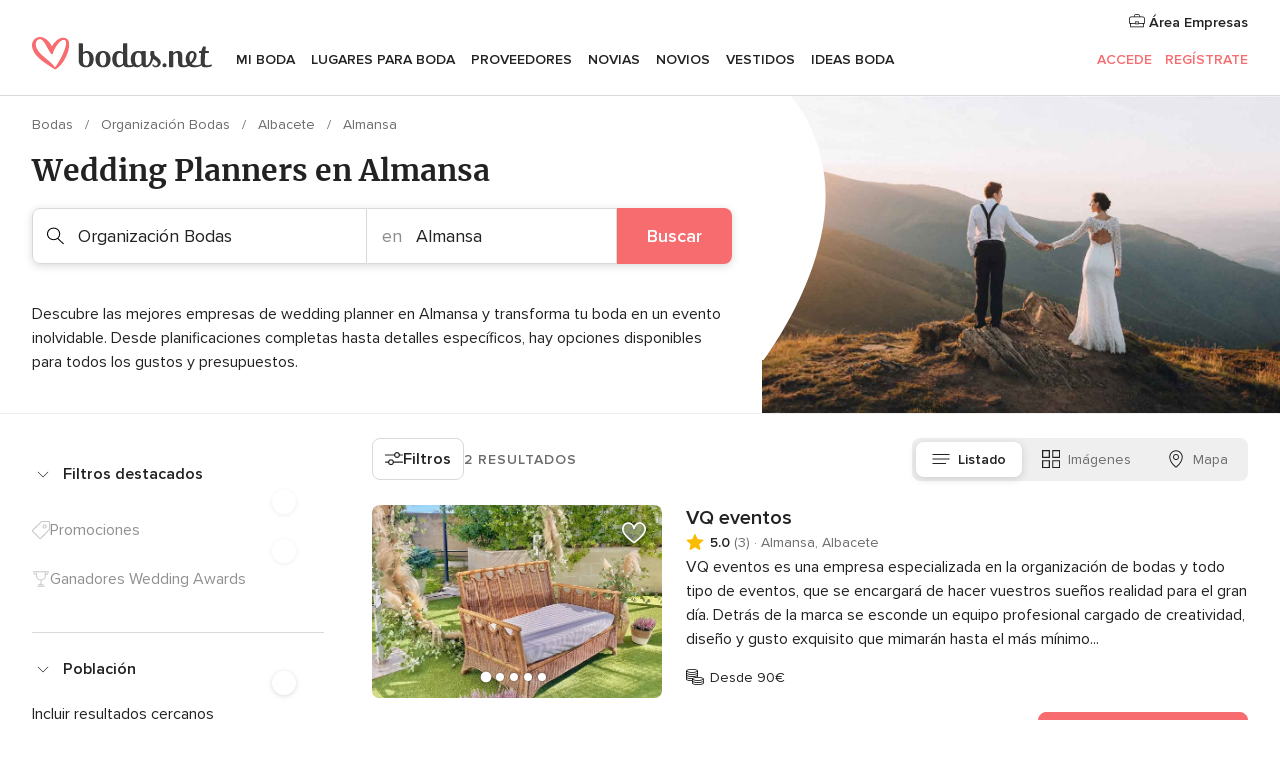

--- FILE ---
content_type: text/html; charset=UTF-8
request_url: https://www.bodas.net/bodas/proveedores/organizacion-bodas/albacete/almansa
body_size: 36560
content:
<!DOCTYPE html>
<html lang="es-ES" prefix="og: http://ogp.me/ns#">
<head>
<meta http-equiv="Content-Type" content="text/html; charset=utf-8">
<title>Las 10 mejores empresas de WEDDING PLANNER en Almansa</title>
<meta name="description" content="El mejor wedding planner para tu boda en Almansa. Encuentra organizadores de boda y eventos con las mejores ofertas para tu celebración. ¡Consulta sus precios!">
<meta name="keywords" content="Organización Bodas Almansa, Organización Bodas en Almansa, Organización Bodas bodas Almansa, Organización Bodas boda Almansa">
<meta name="robots" content="all">
<meta name="distribution" content="global">
<meta name="rating" content="general">
<meta name="pbdate" content="20:43:00 16/01/2026">
<link rel="canonical" href="https://www.bodas.net/bodas/proveedores/organizacion-bodas/albacete/almansa">
<link rel="alternate" href="android-app://net.bodas.launcher/bodasnet/m.bodas.net/bodas/proveedores/organizacion-bodas/albacete/almansa">
<meta name="viewport" content="width=device-width, initial-scale=1.0">
<meta name="apple-custom-itunes-app" content="app-id=598636207">
<meta name="apple-itunes-app" content="app-id=598636207, app-argument=https://app.appsflyer.com/id598636207?pid=WP-iOS-ES&c=WP-ES-LANDINGS&s=es">
<meta name="google-play-app" content="app-id=net.bodas.launcher">
<link rel="shortcut icon" href="https://www.bodas.net/mobile/assets/img/favicon/favicon.png">
<meta property="fb:pages" content="60558433839" />
<meta property="fb:app_id" content="127038310647837" />
<meta property="og:type" content="website" />
<meta property="og:title" content="Encuentra todo lo que necesitas para tu boda" />
<meta property="og:description" content="Porque sabemos cuánta ilusión tienes puesta en tu boda. Porque queremos ayudarte a organizarla y hacer que sea el momento más feliz de tu vida." />
<meta property="og:image" content="https://cdn1.bodas.net/assets/img/directory/headings/bg_directory-hero-organizacion.jpg">
<meta property="og:image:secure_url" content="https://cdn1.bodas.net/assets/img/directory/headings/bg_directory-hero-organizacion.jpg">
<meta property="og:image:alt" content="Encuentra todo lo que necesitas para tu boda">
<meta property="og:url" content="https://www.bodas.net/bodas/proveedores/organizacion-bodas/albacete/almansa" />
<meta name="twitter:card" content="summary_large_image" />
<link rel="stylesheet" href="https://www.bodas.net/builds/desktop/css/symfnw-ES171-1-20260115-016_www_m_/WebBundleResponsiveMarketplaceListingBodas.css">
<script>
var internalTrackingService = internalTrackingService || {
triggerSubmit : function() {},
triggerAbandon : function() {},
loaded : false
};
</script>
<script type="text/javascript">
function getCookie (name) {var b = document.cookie.match('(^|;)\\s*' + name + '\\s*=\\s*([^;]+)'); return b ? unescape(b.pop()) : null}
function overrideOneTrustGeo () {
const otgeoCookie = getCookie('otgeo') || '';
const regexp = /^([A-Za-z]+)(?:,([A-Za-z]+))?$/g;
const matches = [...otgeoCookie.matchAll(regexp)][0];
if (matches) {
const countryCode = matches[1];
const stateCode = matches[2];
const geolocationResponse = {
countryCode
};
if (stateCode) {
geolocationResponse.stateCode = stateCode;
}
return {
geolocationResponse
};
}
}
var OneTrust = overrideOneTrustGeo() || undefined;
</script>
<span class="ot-sdk-show-settings" style="display: none"></span>
<script src="https://cdn.cookielaw.org/scripttemplates/otSDKStub.js" data-language="es-ES" data-domain-script="4354ed50-c10d-4696-9216-1186021c8d0c" data-ignore-ga='true' defer></script>
<script>var isCountryCookiesActiveByDefault=false,CONSENT_ANALYTICS_GROUP="C0002",CONSENT_PERSONALIZATION_GROUP="C0003",CONSENT_TARGETED_ADVERTISING_GROUP="C0004",CONSENT_SOCIAL_MEDIA_GROUP="C0005",cookieConsentContent='',hideCookieConsentLayer= '', OptanonAlertBoxClosed='';hideCookieConsentLayer=getCookie('hideCookieConsentLayer');OptanonAlertBoxClosed=getCookie('OptanonAlertBoxClosed');if(hideCookieConsentLayer==="1"||Boolean(OptanonAlertBoxClosed)){cookieConsentContent=queryStringToJSON(getCookie('OptanonConsent')||'');}function getCookie(e){var o=document.cookie.match("(^|;)\\s*"+e+"\\s*=\\s*([^;]+)");return o?unescape(o.pop()):null}function queryStringToJSON(e){var o=e.split("&"),t={};return o.forEach(function(e){e=e.split("="),t[e[0]]=decodeURIComponent(e[1]||"")}),JSON.parse(JSON.stringify(t))}function isCookieGroupAllowed(e){var o=cookieConsentContent.groups;if("string"!=typeof o){if(!isCountryCookiesActiveByDefault && e===CONSENT_ANALYTICS_GROUP && getCookie('hideCookieConsentLayer')==="1"){return true}return isCountryCookiesActiveByDefault;}for(var t=o.split(","),n=0;n<t.length;n++)if(t[n].indexOf(e,0)>=0)return"1"===t[n].split(":")[1];return!1}function userHasAcceptedTheCookies(){var e=document.getElementsByTagName("body")[0],o=document.createEvent("HTMLEvents");cookieConsentContent=queryStringToJSON(getCookie("OptanonConsent")||""),!0===isCookieGroupAllowed(CONSENT_ANALYTICS_GROUP)&&(o.initEvent("analyticsCookiesHasBeenAccepted",!0,!1),e.dispatchEvent(o)),!0===isCookieGroupAllowed(CONSENT_PERSONALIZATION_GROUP)&&(o.initEvent("personalizationCookiesHasBeenAccepted",!0,!1),e.dispatchEvent(o)),!0===isCookieGroupAllowed(CONSENT_TARGETED_ADVERTISING_GROUP)&&(o.initEvent("targetedAdvertisingCookiesHasBeenAccepted",!0,!1),e.dispatchEvent(o)),!0===isCookieGroupAllowed(CONSENT_SOCIAL_MEDIA_GROUP)&&(o.initEvent("socialMediaAdvertisingCookiesHasBeenAccepted",!0,!1),e.dispatchEvent(o))}</script>
<script>
document.getElementsByTagName('body')[0].addEventListener('oneTrustLoaded', function () {
if (OneTrust.GetDomainData()?.ConsentModel?.Name === 'notice only') {
const cookiePolicyLinkSelector = document.querySelectorAll('.ot-sdk-show-settings')
cookiePolicyLinkSelector.forEach((selector) => {
selector.style.display = 'none'
})
}
})
</script>
<script>
function CMP() {
var body = document.getElementsByTagName('body')[0];
var event = document.createEvent('HTMLEvents');
var callbackIAB = (tcData, success) => {
if (success && (tcData.eventStatus === 'tcloaded' || tcData.eventStatus === 'useractioncomplete')) {
window.__tcfapi('removeEventListener', 2, () => {
}, callbackIAB);
if ((typeof window.Optanon !== "undefined" &&
!window.Optanon.GetDomainData().IsIABEnabled) ||
(tcData.gdprApplies &&
typeof window.Optanon !== "undefined" &&
window.Optanon.GetDomainData().IsIABEnabled &&
getCookie('OptanonAlertBoxClosed'))) {
userHasAcceptedTheCookies();
}
if (isCookieGroupAllowed(CONSENT_ANALYTICS_GROUP) !== true) {
event.initEvent('analyticsCookiesHasBeenDenied', true, false);
body.dispatchEvent(event);
}
if (isCookieGroupAllowed(CONSENT_TARGETED_ADVERTISING_GROUP) !== true) {
event.initEvent('targetedAdvertisingCookiesHasBeenDenied', true, false);
body.dispatchEvent(event);
}
if (tcData.gdprApplies && typeof window.Optanon !== "undefined" && window.Optanon.GetDomainData().IsIABEnabled) {
event.initEvent('IABTcDataReady', true, false);
body.dispatchEvent(event);
} else {
event.initEvent('nonIABCountryDataReady', true, false);
body.dispatchEvent(event);
}
}
}
var cnt = 0;
var consentSetInterval = setInterval(function () {
cnt += 1;
if (cnt === 600) {
userHasAcceptedTheCookies();
clearInterval(consentSetInterval);
}
if (typeof window.Optanon !== "undefined" && !window.Optanon.GetDomainData().IsIABEnabled) {
clearInterval(consentSetInterval);
userHasAcceptedTheCookies();
event.initEvent('oneTrustLoaded', true, false);
body.dispatchEvent(event);
event.initEvent('nonIABCountryDataReady', true, false);
body.dispatchEvent(event);
}
if (typeof window.__tcfapi !== "undefined") {
event.initEvent('oneTrustLoaded', true, false);
body.dispatchEvent(event);
clearInterval(consentSetInterval);
window.__tcfapi('addEventListener', 2, callbackIAB);
}
});
}
function OptanonWrapper() {
CMP();
}
</script>
</head><body>
<script>
var gtagScript = function() { var s = document.createElement("script"), el = document.getElementsByTagName("script")[0]; s.defer = true;
s.src = "https://www.googletagmanager.com/gtag/js?id=G-QDLJBX8LD9";
el.parentNode.insertBefore(s, el);}
window.dataLayer = window.dataLayer || [];
const analyticsGroupOpt = isCookieGroupAllowed(CONSENT_ANALYTICS_GROUP) === true;
const targetedAdsOpt = isCookieGroupAllowed(CONSENT_TARGETED_ADVERTISING_GROUP) === true;
const personalizationOpt = isCookieGroupAllowed(CONSENT_PERSONALIZATION_GROUP) === true;
window['gtag_enable_tcf_support'] = true;
document.getElementsByTagName('body')[0].addEventListener('oneTrustLoaded', function () {
gtagScript();
});
function gtag(){dataLayer.push(arguments);}
gtag('js', new Date());
gtag('consent', 'default', {
'analytics_storage': analyticsGroupOpt ? 'granted' : 'denied',
'ad_storage': targetedAdsOpt ? 'granted' : 'denied',
'ad_user_data': targetedAdsOpt ? 'granted' : 'denied',
'ad_user_personalization': targetedAdsOpt ? 'granted' : 'denied',
'functionality_storage': targetedAdsOpt ? 'granted' : 'denied',
'personalization_storage': personalizationOpt ? 'granted' : 'denied',
'security_storage': 'granted'
});
gtag('set', 'ads_data_redaction', !analyticsGroupOpt);
gtag('set', 'allow_ad_personalization_signals', analyticsGroupOpt);
gtag('set', 'allow_google_signals', analyticsGroupOpt);
gtag('set', 'allow_interest_groups', analyticsGroupOpt);
gtag('config', 'G-QDLJBX8LD9', { groups: 'analytics', 'send_page_view': false });
gtag('config', 'AW-1021727564', { groups: 'adwords' });
</script>

<div id="app-apps-download-banner" class="branch-banner-placeholder branchBannerPlaceholder"></div>

<a class="layoutSkipMain" href="#layoutMain">Ir al contenido principal</a>
<header class="layoutHeader">
<span class="layoutHeader__hamburger app-header-menu-toggle">
<i class="svgIcon app-svg-async svgIcon__list-menu "   data-name="_common/list-menu" data-svg="https://cdn1.bodas.net/assets/svg/optimized/_common/list-menu.svg" data-svg-lazyload="1"></i></span>
<a class="layoutHeader__logoAnchor app-analytics-event-click"
href="https://www.bodas.net/">
<img src="https://www.bodas.net/assets/img/logos/gen_logoHeader.svg"   alt="Bodas"  width="180" height="33"   >
</a>
<nav class="layoutHeader__nav app-header-nav">
<ul class="layoutNavMenu app-header-list">
<li class="layoutNavMenu__header">
<i class="svgIcon app-svg-async svgIcon__close layoutNavMenu__itemClose app-header-menu-toggle"   data-name="_common/close" data-svg="https://cdn1.bodas.net/assets/svg/optimized/_common/close.svg" data-svg-lazyload="1"></i>        </li>
<li class="layoutNavMenu__item app-header-menu-item-openSection layoutNavMenu__item--my_wedding ">
<a href="https://www.bodas.net/organizador-bodas"
class="layoutNavMenu__anchor app-header-menu-itemAnchor app-analytics-track-event-click "
data-tracking-section="header" data-tracking-category="Navigation" data-tracking-category-authed="1"
data-tracking-dt="tools"                >
Mi boda                </a>
<i class="svgIcon app-svg-async svgIcon__angleRightBlood layoutNavMenu__anchorArrow"   data-name="_common/angleRightBlood" data-svg="https://cdn1.bodas.net/assets/svg/optimized/_common/angleRightBlood.svg" data-svg-lazyload="1"></i>
<div class="layoutNavMenuTab app-header-menu-itemDropdown">
<div class="layoutNavMenuTab__layout">
<div class="layoutNavMenuTab__header">
<i class="svgIcon app-svg-async svgIcon__angleLeftBlood layoutNavMenuTab__icon app-header-menu-item-closeSection"   data-name="_common/angleLeftBlood" data-svg="https://cdn1.bodas.net/assets/svg/optimized/_common/angleLeftBlood.svg" data-svg-lazyload="1"></i>    <a class="layoutNavMenuTab__title" href="https://www.bodas.net/organizador-bodas">
Mi boda    </a>
<i class="svgIcon app-svg-async svgIcon__close layoutNavMenuTab__iconClose app-header-menu-toggle"   data-name="_common/close" data-svg="https://cdn1.bodas.net/assets/svg/optimized/_common/close.svg" data-svg-lazyload="1"></i></div>
<div class="layoutNavMenuTabMyWedding">
<div class="layoutNavMenuTabMyWeddingList">
<a class="layoutNavMenuTabMyWedding__title" href="https://www.bodas.net/organizador-bodas">
Mi organizador de boda        </a>
<ul class="layoutNavMenuTabMyWeddingList__content ">
<li class="layoutNavMenuTabMyWeddingList__item layoutNavMenuTabMyWeddingList__item--viewAll">
<a href="https://www.bodas.net/organizador-bodas">Ver todo</a>
</li>
<li class="layoutNavMenuTabMyWeddingList__item "
>
<a href="https://www.bodas.net/agenda-tareas-boda">
<i class="svgIcon app-svg-async svgIcon__checklist layoutNavMenuTabMyWeddingList__itemIcon"   data-name="tools/categories/checklist" data-svg="https://cdn1.bodas.net/assets/svg/optimized/tools/categories/checklist.svg" data-svg-lazyload="1"></i>                        Agenda                    </a>
</li>
<li class="layoutNavMenuTabMyWeddingList__item "
>
<a href="https://www.bodas.net/lista-invitados-boda">
<i class="svgIcon app-svg-async svgIcon__guests layoutNavMenuTabMyWeddingList__itemIcon"   data-name="tools/categories/guests" data-svg="https://cdn1.bodas.net/assets/svg/optimized/tools/categories/guests.svg" data-svg-lazyload="1"></i>                        Invitados                    </a>
</li>
<li class="layoutNavMenuTabMyWeddingList__item "
>
<a href="https://www.bodas.net/organizador-mesas-boda">
<i class="svgIcon app-svg-async svgIcon__tables layoutNavMenuTabMyWeddingList__itemIcon"   data-name="tools/categories/tables" data-svg="https://cdn1.bodas.net/assets/svg/optimized/tools/categories/tables.svg" data-svg-lazyload="1"></i>                        Mesas                    </a>
</li>
<li class="layoutNavMenuTabMyWeddingList__item "
>
<a href="https://www.bodas.net/presupuestador-boda">
<i class="svgIcon app-svg-async svgIcon__budget layoutNavMenuTabMyWeddingList__itemIcon"   data-name="tools/categories/budget" data-svg="https://cdn1.bodas.net/assets/svg/optimized/tools/categories/budget.svg" data-svg-lazyload="1"></i>                        Presupuestador                    </a>
</li>
<li class="layoutNavMenuTabMyWeddingList__item "
>
<a href="https://www.bodas.net/mis-proveedores-boda">
<i class="svgIcon app-svg-async svgIcon__vendors layoutNavMenuTabMyWeddingList__itemIcon"   data-name="tools/categories/vendors" data-svg="https://cdn1.bodas.net/assets/svg/optimized/tools/categories/vendors.svg" data-svg-lazyload="1"></i>                        Proveedores                    </a>
</li>
<li class="layoutNavMenuTabMyWeddingList__item "
>
<a href="https://www.bodas.net/mis-vestidos-novia">
<i class="svgIcon app-svg-async svgIcon__dresses layoutNavMenuTabMyWeddingList__itemIcon"   data-name="tools/categories/dresses" data-svg="https://cdn1.bodas.net/assets/svg/optimized/tools/categories/dresses.svg" data-svg-lazyload="1"></i>                        Vestidos                    </a>
</li>
<li class="layoutNavMenuTabMyWeddingList__item "
>
<a href="https://www.bodas.net/website/index.php?actionReferrer=8">
<i class="svgIcon app-svg-async svgIcon__website layoutNavMenuTabMyWeddingList__itemIcon"   data-name="tools/categories/website" data-svg="https://cdn1.bodas.net/assets/svg/optimized/tools/categories/website.svg" data-svg-lazyload="1"></i>                        Web de boda                    </a>
</li>
<li class="layoutNavMenuTabMyWeddingList__item app-analytics-track-event-click"
data-tracking-category="Navigation"
data-tracking-section="header_venues"
data-tracking-dt="contest"
>
<a href="https://www.bodas.net/sorteo">
<i class="svgIcon app-svg-async svgIcon__contest layoutNavMenuTabMyWeddingList__itemIcon"   data-name="tools/categories/contest" data-svg="https://cdn1.bodas.net/assets/svg/optimized/tools/categories/contest.svg" data-svg-lazyload="1"></i>                        Sorteo                    </a>
</li>
</ul>
</div>
<div class="layoutNavMenuTabMyWeddingBanners">
<div class="layoutNavMenuBannerBox app-header-menu-banner app-link "
data-href="https://www.bodas.net/app-bodas"
>
<div class="layoutNavMenuBannerBox__content">
<p class="layoutNavMenuBannerBox__title">Descárgate la app</p>
<span class="layoutNavMenuBannerBox__subtitle">Organiza tu boda donde y cuando quieras</span>
</div>
<img data-src="https://www.bodas.net/assets/img/logos/square-icon.svg"  class="lazyload layoutNavMenuBannerBox__icon" alt="Icono de app"  width="60" height="60"  >
</div>
<div class="layoutNavMenuBannerBox app-header-menu-banner app-link "
data-href="https://www.bodas.net/album-boda-wedshoots"
>
<div class="layoutNavMenuBannerBox__content">
<a class="layoutNavMenuBannerBox__title" href="https://www.bodas.net/album-boda-wedshoots">Wedshoots</a>
<span class="layoutNavMenuBannerBox__subtitle">Todas las fotos de tus invitados recopiladas en un álbum</span>
</div>
<img data-src="https://www.bodas.net/assets/img/wedshoots/ico_wedshoots.svg"  class="lazyload layoutNavMenuBannerBox__icon" alt="Icono de Wedshoots"  width="60" height="60"  >
</div>
</div>
</div>    </div>
</div>
</li>
<li class="layoutNavMenu__item app-header-menu-item-openSection layoutNavMenu__item--venues ">
<a href="https://www.bodas.net/bodas/banquetes"
class="layoutNavMenu__anchor app-header-menu-itemAnchor app-analytics-track-event-click "
data-tracking-section="header" data-tracking-category="Navigation" data-tracking-category-authed="1"
data-tracking-dt="venues"                >
Lugares para Boda                </a>
<i class="svgIcon app-svg-async svgIcon__angleRightBlood layoutNavMenu__anchorArrow"   data-name="_common/angleRightBlood" data-svg="https://cdn1.bodas.net/assets/svg/optimized/_common/angleRightBlood.svg" data-svg-lazyload="1"></i>
<div class="layoutNavMenuTab app-header-menu-itemDropdown">
<div class="layoutNavMenuTab__layout">
<div class="layoutNavMenuTab__header">
<i class="svgIcon app-svg-async svgIcon__angleLeftBlood layoutNavMenuTab__icon app-header-menu-item-closeSection"   data-name="_common/angleLeftBlood" data-svg="https://cdn1.bodas.net/assets/svg/optimized/_common/angleLeftBlood.svg" data-svg-lazyload="1"></i>    <a class="layoutNavMenuTab__title" href="https://www.bodas.net/bodas/banquetes">
Lugares para Boda    </a>
<i class="svgIcon app-svg-async svgIcon__close layoutNavMenuTab__iconClose app-header-menu-toggle"   data-name="_common/close" data-svg="https://cdn1.bodas.net/assets/svg/optimized/_common/close.svg" data-svg-lazyload="1"></i></div>
<div class="layoutNavMenuTabVenues">
<div class="layoutNavMenuTabVenues__categories">
<div class="layoutNavMenuTabVenuesList">
<a class="layoutNavMenuTabVenues__title"
href="https://www.bodas.net/bodas/banquetes">
Lugares para Boda            </a>
<ul class="layoutNavMenuTabVenuesList__content">
<li class="layoutNavMenuTabVenuesList__item layoutNavMenuTabVenuesList__item--viewAll">
<a href="https://www.bodas.net/bodas/banquetes">Ver todo</a>
</li>
<li class="layoutNavMenuTabVenuesList__item">
<a href="https://www.bodas.net/bodas/banquetes/fincas">
Fincas                        </a>
</li>
<li class="layoutNavMenuTabVenuesList__item">
<a href="https://www.bodas.net/bodas/banquetes/masias">
Masías                        </a>
</li>
<li class="layoutNavMenuTabVenuesList__item">
<a href="https://www.bodas.net/bodas/banquetes/hoteles">
Hoteles                        </a>
</li>
<li class="layoutNavMenuTabVenuesList__item">
<a href="https://www.bodas.net/bodas/banquetes/restaurantes">
Restaurantes                        </a>
</li>
<li class="layoutNavMenuTabVenuesList__item">
<a href="https://www.bodas.net/bodas/banquetes/salones-de-boda">
Salones de Boda                        </a>
</li>
<li class="layoutNavMenuTabVenuesList__item">
<a href="https://www.bodas.net/bodas/banquetes/castillos">
Castillos                        </a>
</li>
<li class="layoutNavMenuTabVenuesList__item">
<a href="https://www.bodas.net/bodas/banquetes/cortijos">
Cortijos                        </a>
</li>
<li class="layoutNavMenuTabVenuesList__item">
<a href="https://www.bodas.net/bodas/banquetes/haciendas">
Haciendas                        </a>
</li>
<li class="layoutNavMenuTabVenuesList__item">
<a href="https://www.bodas.net/bodas/banquetes/bodegas">
Bodegas                        </a>
</li>
<li class="layoutNavMenuTabVenuesList__item">
<a href="https://www.bodas.net/bodas/banquetes/espacios-singulares">
Espacios Singulares                        </a>
</li>
<li class="layoutNavMenuTabVenuesList__item">
<a href="https://www.bodas.net/bodas/banquetes/bodas-en-la-playa">
Bodas en la playa                        </a>
</li>
<li class="layoutNavMenuTabVenuesList__item layoutNavMenuTabVenuesList__item--highlight">
<a href="https://www.bodas.net/promociones/banquetes">
Promociones                        </a>
</li>
</ul>
</div>
</div>
<div class="layoutNavMenuTabVenuesBanners">
<div class="layoutNavMenuBannerBox app-header-menu-banner app-link app-analytics-track-event-click"
data-href="https://www.bodas.net/destination-wedding"
data-tracking-section=header_venues                      data-tracking-category=Navigation                      data-tracking-dt=destination_weddings         >
<div class="layoutNavMenuBannerBox__content">
<p class="layoutNavMenuBannerBox__title">Destination Weddings</p>
<span class="layoutNavMenuBannerBox__subtitle">Cásate en el país que siempre has soñado.</span>
</div>
<img class="svgIcon svgIcon__plane_destination layoutNavMenuBannerBox__icon lazyload" data-src="https://cdn1.bodas.net/assets/svg/original/illustration/plane_destination.svg"  alt="illustration plane destination" width="56" height="56" >    </div>
<div class="layoutNavMenuBannerBox app-header-menu-banner app-link app-analytics-track-event-click"
data-href="https://www.bodas.net/sorteo"
data-tracking-section=header_venues                      data-tracking-category=Navigation                      data-tracking-dt=contest         >
<div class="layoutNavMenuBannerBox__content">
<p class="layoutNavMenuBannerBox__title">Gana 5.000&euro;</p>
<span class="layoutNavMenuBannerBox__subtitle">Participa en la 159ª edición del sorteo de Bodas.net</span>
</div>
<img class="svgIcon svgIcon__stars layoutNavMenuBannerBox__icon lazyload" data-src="https://cdn1.bodas.net/assets/svg/original/illustration/stars.svg"  alt="illustration stars" width="56" height="56" >    </div>
</div>
</div>
</div>
</div>
</li>
<li class="layoutNavMenu__item app-header-menu-item-openSection layoutNavMenu__item--vendors ">
<a href="https://www.bodas.net/bodas/proveedores"
class="layoutNavMenu__anchor app-header-menu-itemAnchor app-analytics-track-event-click "
data-tracking-section="header" data-tracking-category="Navigation" data-tracking-category-authed="1"
data-tracking-dt="vendors"                >
Proveedores                </a>
<i class="svgIcon app-svg-async svgIcon__angleRightBlood layoutNavMenu__anchorArrow"   data-name="_common/angleRightBlood" data-svg="https://cdn1.bodas.net/assets/svg/optimized/_common/angleRightBlood.svg" data-svg-lazyload="1"></i>
<div class="layoutNavMenuTab app-header-menu-itemDropdown">
<div class="layoutNavMenuTab__layout">
<div class="layoutNavMenuTab__header">
<i class="svgIcon app-svg-async svgIcon__angleLeftBlood layoutNavMenuTab__icon app-header-menu-item-closeSection"   data-name="_common/angleLeftBlood" data-svg="https://cdn1.bodas.net/assets/svg/optimized/_common/angleLeftBlood.svg" data-svg-lazyload="1"></i>    <a class="layoutNavMenuTab__title" href="https://www.bodas.net/bodas/proveedores">
Proveedores    </a>
<i class="svgIcon app-svg-async svgIcon__close layoutNavMenuTab__iconClose app-header-menu-toggle"   data-name="_common/close" data-svg="https://cdn1.bodas.net/assets/svg/optimized/_common/close.svg" data-svg-lazyload="1"></i></div>
<div class="layoutNavMenuTabVendors">
<div class="layoutNavMenuTabVendors__content">
<div class="layoutNavMenuTabVendorsList">
<a class="layoutNavMenuTabVendors__title" href="https://www.bodas.net/bodas/proveedores">
Empieza a contratar tus proveedores            </a>
<ul class="layoutNavMenuTabVendorsList__content">
<li class="layoutNavMenuTabVendorsList__item layoutNavMenuTabVendorsList__item--viewAll">
<a href="https://www.bodas.net/bodas/proveedores">Ver todo</a>
</li>
<li class="layoutNavMenuTabVendorsList__item">
<i class="svgIcon app-svg-async svgIcon__categPhoto layoutNavMenuTabVendorsList__itemIcon"   data-name="vendors/categories/categPhoto" data-svg="https://cdn1.bodas.net/assets/svg/optimized/vendors/categories/categPhoto.svg" data-svg-lazyload="1"></i>                        <a href="https://www.bodas.net/bodas/proveedores/fotografos">
Fotógrafos                        </a>
</li>
<li class="layoutNavMenuTabVendorsList__item">
<i class="svgIcon app-svg-async svgIcon__categVideo layoutNavMenuTabVendorsList__itemIcon"   data-name="vendors/categories/categVideo" data-svg="https://cdn1.bodas.net/assets/svg/optimized/vendors/categories/categVideo.svg" data-svg-lazyload="1"></i>                        <a href="https://www.bodas.net/bodas/proveedores/video">
Vídeo                        </a>
</li>
<li class="layoutNavMenuTabVendorsList__item">
<i class="svgIcon app-svg-async svgIcon__categMusic layoutNavMenuTabVendorsList__itemIcon"   data-name="vendors/categories/categMusic" data-svg="https://cdn1.bodas.net/assets/svg/optimized/vendors/categories/categMusic.svg" data-svg-lazyload="1"></i>                        <a href="https://www.bodas.net/bodas/proveedores/musica">
Música                        </a>
</li>
<li class="layoutNavMenuTabVendorsList__item">
<i class="svgIcon app-svg-async svgIcon__categCatering layoutNavMenuTabVendorsList__itemIcon"   data-name="vendors/categories/categCatering" data-svg="https://cdn1.bodas.net/assets/svg/optimized/vendors/categories/categCatering.svg" data-svg-lazyload="1"></i>                        <a href="https://www.bodas.net/bodas/proveedores/catering">
Catering                        </a>
</li>
<li class="layoutNavMenuTabVendorsList__item">
<i class="svgIcon app-svg-async svgIcon__categRental layoutNavMenuTabVendorsList__itemIcon"   data-name="vendors/categories/categRental" data-svg="https://cdn1.bodas.net/assets/svg/optimized/vendors/categories/categRental.svg" data-svg-lazyload="1"></i>                        <a href="https://www.bodas.net/bodas/proveedores/coches-de-boda">
Coches de boda                        </a>
</li>
<li class="layoutNavMenuTabVendorsList__item">
<i class="svgIcon app-svg-async svgIcon__categTransport layoutNavMenuTabVendorsList__itemIcon"   data-name="vendors/categories/categTransport" data-svg="https://cdn1.bodas.net/assets/svg/optimized/vendors/categories/categTransport.svg" data-svg-lazyload="1"></i>                        <a href="https://www.bodas.net/bodas/proveedores/autobuses">
Autobuses                        </a>
</li>
<li class="layoutNavMenuTabVendorsList__item">
<i class="svgIcon app-svg-async svgIcon__categFlower layoutNavMenuTabVendorsList__itemIcon"   data-name="vendors/categories/categFlower" data-svg="https://cdn1.bodas.net/assets/svg/optimized/vendors/categories/categFlower.svg" data-svg-lazyload="1"></i>                        <a href="https://www.bodas.net/bodas/proveedores/floristerias">
Floristerías                        </a>
</li>
<li class="layoutNavMenuTabVendorsList__item">
<i class="svgIcon app-svg-async svgIcon__categInvite layoutNavMenuTabVendorsList__itemIcon"   data-name="vendors/categories/categInvite" data-svg="https://cdn1.bodas.net/assets/svg/optimized/vendors/categories/categInvite.svg" data-svg-lazyload="1"></i>                        <a href="https://www.bodas.net/bodas/proveedores/invitaciones-de-boda">
Invitaciones de boda                        </a>
</li>
<li class="layoutNavMenuTabVendorsList__item">
<i class="svgIcon app-svg-async svgIcon__categGift layoutNavMenuTabVendorsList__itemIcon"   data-name="vendors/categories/categGift" data-svg="https://cdn1.bodas.net/assets/svg/optimized/vendors/categories/categGift.svg" data-svg-lazyload="1"></i>                        <a href="https://www.bodas.net/bodas/proveedores/detalles-de-bodas">
Detalles de bodas                        </a>
</li>
<li class="layoutNavMenuTabVendorsList__item">
<i class="svgIcon app-svg-async svgIcon__categPlane layoutNavMenuTabVendorsList__itemIcon"   data-name="vendors/categories/categPlane" data-svg="https://cdn1.bodas.net/assets/svg/optimized/vendors/categories/categPlane.svg" data-svg-lazyload="1"></i>                        <a href="https://www.bodas.net/bodas/proveedores/viaje-de-novios">
Viaje de novios                        </a>
</li>
</ul>
</div>
<div class="layoutNavMenuTabVendorsListOthers">
<p class="layoutNavMenuTabVendorsListOthers__subtitle">Otras categorías</p>
<ul class="layoutNavMenuTabVendorsListOthers__container">
<li class="layoutNavMenuTabVendorsListOthers__item">
<a href="https://www.bodas.net/bodas/proveedores/mobiliario">
Mobiliario                        </a>
</li>
<li class="layoutNavMenuTabVendorsListOthers__item">
<a href="https://www.bodas.net/bodas/proveedores/carpas">
Carpas                        </a>
</li>
<li class="layoutNavMenuTabVendorsListOthers__item">
<a href="https://www.bodas.net/bodas/proveedores/animacion">
Animación                        </a>
</li>
<li class="layoutNavMenuTabVendorsListOthers__item">
<a href="https://www.bodas.net/bodas/proveedores/decoracion-para-bodas">
Decoración para bodas                        </a>
</li>
<li class="layoutNavMenuTabVendorsListOthers__item">
<a href="https://www.bodas.net/bodas/proveedores/listas-de-boda">
Listas de boda                        </a>
</li>
<li class="layoutNavMenuTabVendorsListOthers__item">
<a href="https://www.bodas.net/bodas/proveedores/organizacion-bodas">
Organización Bodas                        </a>
</li>
<li class="layoutNavMenuTabVendorsListOthers__item">
<a href="https://www.bodas.net/bodas/proveedores/tartas-de-boda">
Tartas de boda                        </a>
</li>
<li class="layoutNavMenuTabVendorsListOthers__item">
<a href="https://www.bodas.net/bodas/proveedores/food-truck-y-mesas-dulces">
Food truck y mesas dulces                        </a>
</li>
<li class="layoutNavMenuTabVendorsListOthers__deals">
<a href="https://www.bodas.net/promociones/proveedores">
Promociones                        </a>
</li>
</ul>
</div>
</div>
<div class="layoutNavMenuTabVendorsBanners">
<div class="layoutNavMenuBannerBox app-header-menu-banner app-link app-analytics-track-event-click"
data-href="https://www.bodas.net/destination-wedding"
data-tracking-section=header_vendors                      data-tracking-category=Navigation                      data-tracking-dt=destination_weddings         >
<div class="layoutNavMenuBannerBox__content">
<p class="layoutNavMenuBannerBox__title">Destination Weddings</p>
<span class="layoutNavMenuBannerBox__subtitle">Cásate en el país que siempre has soñado.</span>
</div>
<img class="svgIcon svgIcon__plane_destination layoutNavMenuBannerBox__icon lazyload" data-src="https://cdn1.bodas.net/assets/svg/original/illustration/plane_destination.svg"  alt="illustration plane destination" width="56" height="56" >    </div>
<div class="layoutNavMenuBannerBox app-header-menu-banner app-link app-analytics-track-event-click"
data-href="https://www.bodas.net/sorteo"
data-tracking-section=header_vendors                      data-tracking-category=Navigation                      data-tracking-dt=contest         >
<div class="layoutNavMenuBannerBox__content">
<p class="layoutNavMenuBannerBox__title">Gana 5.000&euro;</p>
<span class="layoutNavMenuBannerBox__subtitle">Participa en la 159ª edición del sorteo de Bodas.net</span>
</div>
<img class="svgIcon svgIcon__stars layoutNavMenuBannerBox__icon lazyload" data-src="https://cdn1.bodas.net/assets/svg/original/illustration/stars.svg"  alt="illustration stars" width="56" height="56" >    </div>
</div>
<div class="layoutNavMenuTabVendorsOtherTabs">
<div class="layoutNavMenuTabVendorsBride">
<p class="layoutNavMenuTabVendorsOtherTabs__subtitle">Novias</p>
<ul class="layoutNavMenuTabVendorsOtherTabsList">
<li class="layoutNavMenuTabVendorsOtherTabsList__item">
<a href="https://www.bodas.net/bodas/novias/talleres-de-novia">
Talleres de novia                                </a>
</li>
<li class="layoutNavMenuTabVendorsOtherTabsList__item">
<a href="https://www.bodas.net/bodas/novias/tiendas-de-novia">
Tiendas de novia                                </a>
</li>
<li class="layoutNavMenuTabVendorsOtherTabsList__item">
<a href="https://www.bodas.net/bodas/novias/complementos-novia">
Complementos novia                                </a>
</li>
<li class="layoutNavMenuTabVendorsOtherTabsList__item">
<a href="https://www.bodas.net/bodas/novias/joyeria">
Joyería                                </a>
</li>
<li class="layoutNavMenuTabVendorsOtherTabsList__item">
<a href="https://www.bodas.net/bodas/novias/belleza-novias">
Belleza Novias                                </a>
</li>
<li class="layoutNavMenuTabVendorsOtherTabsList__item">
<a href="https://www.bodas.net/bodas/novias/trajes-fiesta">
Trajes fiesta                                </a>
</li>
<li class="layoutNavMenuTabVendorsOtherTabsList__item">
<a href="https://www.bodas.net/bodas/novias/trajes-madrina">
Trajes madrina                                </a>
</li>
<li class="layoutNavMenuTabVendorsOtherTabsList__item">
<a href="https://www.bodas.net/bodas/novias/vestidos-de-arras">
Vestidos de arras                                </a>
</li>
<li class="layoutNavMenuTabVendorsOtherTabsList__item layoutNavMenuTabVendorsOtherTabsList__item--deals">
<a href="https://www.bodas.net/promociones/novias">
Promociones                            </a>
</li>
</ul>
</div>
<div class="layoutNavMenuTabVendorsGrooms">
<p class="layoutNavMenuTabVendorsOtherTabs__subtitle">Novios</p>
<ul class="layoutNavMenuTabVendorsOtherTabsList">
<li class="layoutNavMenuTabVendorsOtherTabsList__item">
<a href="https://www.bodas.net/bodas/novios/trajes-novio">
Trajes novio                                </a>
</li>
<li class="layoutNavMenuTabVendorsOtherTabsList__item">
<a href="https://www.bodas.net/bodas/novios/alquiler-trajes">
Alquiler Trajes                                </a>
</li>
<li class="layoutNavMenuTabVendorsOtherTabsList__item">
<a href="https://www.bodas.net/bodas/novios/complementos-novio">
Complementos novio                                </a>
</li>
<li class="layoutNavMenuTabVendorsOtherTabsList__item">
<a href="https://www.bodas.net/bodas/novios/cuidado-masculino">
Cuidado masculino                                </a>
</li>
<li class="layoutNavMenuTabVendorsOtherTabsList__item layoutNavMenuTabVendorsOtherTabsList__item--deals">
<a href="https://www.bodas.net/promociones/novios">
Promociones                            </a>
</li>
</ul>
</div>
</div>
</div>    </div>
</div>
</li>
<li class="layoutNavMenu__item app-header-menu-item-openSection layoutNavMenu__item--brides ">
<a href="https://www.bodas.net/bodas/novias"
class="layoutNavMenu__anchor app-header-menu-itemAnchor app-analytics-track-event-click "
data-tracking-section="header" data-tracking-category="Navigation" data-tracking-category-authed="1"
>
Novias                </a>
<i class="svgIcon app-svg-async svgIcon__angleRightBlood layoutNavMenu__anchorArrow"   data-name="_common/angleRightBlood" data-svg="https://cdn1.bodas.net/assets/svg/optimized/_common/angleRightBlood.svg" data-svg-lazyload="1"></i>
<div class="layoutNavMenuTab app-header-menu-itemDropdown">
<div class="layoutNavMenuTab__layout">
<div class="layoutNavMenuTab__header">
<i class="svgIcon app-svg-async svgIcon__angleLeftBlood layoutNavMenuTab__icon app-header-menu-item-closeSection"   data-name="_common/angleLeftBlood" data-svg="https://cdn1.bodas.net/assets/svg/optimized/_common/angleLeftBlood.svg" data-svg-lazyload="1"></i>    <a class="layoutNavMenuTab__title" href="https://www.bodas.net/bodas/novias">
Novias    </a>
<i class="svgIcon app-svg-async svgIcon__close layoutNavMenuTab__iconClose app-header-menu-toggle"   data-name="_common/close" data-svg="https://cdn1.bodas.net/assets/svg/optimized/_common/close.svg" data-svg-lazyload="1"></i></div>
<div class="layoutNavMenuTabBridesGrooms">
<div class="layoutNavMenuTabBridesGroomsList">
<a class="layoutNavMenuTabBridesGrooms__title" href="https://www.bodas.net/bodas/novias">
Novias        </a>
<ul class="layoutNavMenuTabBridesGroomsList__content">
<li class="layoutNavMenuTabBridesGroomsList__item layoutNavMenuTabBridesGroomsList__item--viewAll">
<a href="https://www.bodas.net/bodas/novias">Ver todo</a>
</li>
<li class="layoutNavMenuTabBridesGroomsList__item">
<a href="https://www.bodas.net/bodas/novias/talleres-de-novia">
Talleres de novia                    </a>
</li>
<li class="layoutNavMenuTabBridesGroomsList__item">
<a href="https://www.bodas.net/bodas/novias/tiendas-de-novia">
Tiendas de novia                    </a>
</li>
<li class="layoutNavMenuTabBridesGroomsList__item">
<a href="https://www.bodas.net/bodas/novias/complementos-novia">
Complementos novia                    </a>
</li>
<li class="layoutNavMenuTabBridesGroomsList__item">
<a href="https://www.bodas.net/bodas/novias/joyeria">
Joyería                    </a>
</li>
<li class="layoutNavMenuTabBridesGroomsList__item">
<a href="https://www.bodas.net/bodas/novias/belleza-novias">
Belleza Novias                    </a>
</li>
<li class="layoutNavMenuTabBridesGroomsList__item">
<a href="https://www.bodas.net/bodas/novias/trajes-fiesta">
Trajes fiesta                    </a>
</li>
<li class="layoutNavMenuTabBridesGroomsList__item">
<a href="https://www.bodas.net/bodas/novias/trajes-madrina">
Trajes madrina                    </a>
</li>
<li class="layoutNavMenuTabBridesGroomsList__item">
<a href="https://www.bodas.net/bodas/novias/vestidos-de-arras">
Vestidos de arras                    </a>
</li>
<li class="layoutNavMenuTabBridesGroomsList__item layoutNavMenuTabBridesGroomsList__item--highlight">
<a href="https://www.bodas.net/promociones/novias">
Promociones                </a>
</li>
</ul>
</div>
<div class="layoutNavMenuTabBridesGroomsBanner">
<div class="layoutNavMenuBannerBox app-header-menu-banner app-link "
data-href="https://www.bodas.net/vestidos-novias"
>
<div class="layoutNavMenuBannerBox__content">
<p class="layoutNavMenuBannerBox__title">Catálogo de vestidos</p>
<span class="layoutNavMenuBannerBox__subtitle">Elige el tuyo y encuentra tu tienda más cercana.</span>
</div>
<img class="svgIcon svgIcon__dress layoutNavMenuBannerBox__icon lazyload" data-src="https://cdn1.bodas.net/assets/svg/original/illustration/dress.svg"  alt="illustration dress" width="56" height="56" >    </div>
</div>
</div>    </div>
</div>
</li>
<li class="layoutNavMenu__item app-header-menu-item-openSection layoutNavMenu__item--grooms ">
<a href="https://www.bodas.net/bodas/novios"
class="layoutNavMenu__anchor app-header-menu-itemAnchor app-analytics-track-event-click "
data-tracking-section="header" data-tracking-category="Navigation" data-tracking-category-authed="1"
>
Novios                </a>
<i class="svgIcon app-svg-async svgIcon__angleRightBlood layoutNavMenu__anchorArrow"   data-name="_common/angleRightBlood" data-svg="https://cdn1.bodas.net/assets/svg/optimized/_common/angleRightBlood.svg" data-svg-lazyload="1"></i>
<div class="layoutNavMenuTab app-header-menu-itemDropdown">
<div class="layoutNavMenuTab__layout">
<div class="layoutNavMenuTab__header">
<i class="svgIcon app-svg-async svgIcon__angleLeftBlood layoutNavMenuTab__icon app-header-menu-item-closeSection"   data-name="_common/angleLeftBlood" data-svg="https://cdn1.bodas.net/assets/svg/optimized/_common/angleLeftBlood.svg" data-svg-lazyload="1"></i>    <a class="layoutNavMenuTab__title" href="https://www.bodas.net/bodas/novios">
Novios    </a>
<i class="svgIcon app-svg-async svgIcon__close layoutNavMenuTab__iconClose app-header-menu-toggle"   data-name="_common/close" data-svg="https://cdn1.bodas.net/assets/svg/optimized/_common/close.svg" data-svg-lazyload="1"></i></div>
<div class="layoutNavMenuTabBridesGrooms">
<div class="layoutNavMenuTabBridesGroomsList">
<a class="layoutNavMenuTabBridesGrooms__title" href="https://www.bodas.net/bodas/novios">
Novios        </a>
<ul class="layoutNavMenuTabBridesGroomsList__content">
<li class="layoutNavMenuTabBridesGroomsList__item layoutNavMenuTabBridesGroomsList__item--viewAll">
<a href="https://www.bodas.net/bodas/novios">Ver todo</a>
</li>
<li class="layoutNavMenuTabBridesGroomsList__item">
<a href="https://www.bodas.net/bodas/novios/trajes-novio">
Trajes novio                    </a>
</li>
<li class="layoutNavMenuTabBridesGroomsList__item">
<a href="https://www.bodas.net/bodas/novios/alquiler-trajes">
Alquiler Trajes                    </a>
</li>
<li class="layoutNavMenuTabBridesGroomsList__item">
<a href="https://www.bodas.net/bodas/novios/complementos-novio">
Complementos novio                    </a>
</li>
<li class="layoutNavMenuTabBridesGroomsList__item">
<a href="https://www.bodas.net/bodas/novios/cuidado-masculino">
Cuidado masculino                    </a>
</li>
<li class="layoutNavMenuTabBridesGroomsList__item layoutNavMenuTabBridesGroomsList__item--highlight">
<a href="https://www.bodas.net/promociones/novios">
Promociones                </a>
</li>
</ul>
</div>
<div class="layoutNavMenuTabBridesGroomsBanner">
<div class="layoutNavMenuBannerBox app-header-menu-banner app-link "
data-href="https://www.bodas.net/trajes-novio"
>
<div class="layoutNavMenuBannerBox__content">
<p class="layoutNavMenuBannerBox__title">Catálogo de trajes</p>
<span class="layoutNavMenuBannerBox__subtitle">Elige el tuyo y encuentra tu tienda más cercana.</span>
</div>
<img class="svgIcon svgIcon__bowtie_blue layoutNavMenuBannerBox__icon lazyload" data-src="https://cdn1.bodas.net/assets/svg/original/illustration/bowtie_blue.svg"  alt="illustration bowtie blue" width="56" height="56" >    </div>
</div>
</div>    </div>
</div>
</li>
<li class="layoutNavMenu__item app-header-menu-item-openSection layoutNavMenu__item--dresses ">
<a href="https://www.bodas.net/vestidos-novias"
class="layoutNavMenu__anchor app-header-menu-itemAnchor app-analytics-track-event-click "
data-tracking-section="header" data-tracking-category="Navigation" data-tracking-category-authed="1"
data-tracking-dt="dresses"                >
Vestidos                </a>
<i class="svgIcon app-svg-async svgIcon__angleRightBlood layoutNavMenu__anchorArrow"   data-name="_common/angleRightBlood" data-svg="https://cdn1.bodas.net/assets/svg/optimized/_common/angleRightBlood.svg" data-svg-lazyload="1"></i>
<div class="layoutNavMenuTab app-header-menu-itemDropdown">
<div class="layoutNavMenuTab__layout">
<div class="layoutNavMenuTab__header">
<i class="svgIcon app-svg-async svgIcon__angleLeftBlood layoutNavMenuTab__icon app-header-menu-item-closeSection"   data-name="_common/angleLeftBlood" data-svg="https://cdn1.bodas.net/assets/svg/optimized/_common/angleLeftBlood.svg" data-svg-lazyload="1"></i>    <a class="layoutNavMenuTab__title" href="https://www.bodas.net/vestidos-novias">
Vestidos    </a>
<i class="svgIcon app-svg-async svgIcon__close layoutNavMenuTab__iconClose app-header-menu-toggle"   data-name="_common/close" data-svg="https://cdn1.bodas.net/assets/svg/optimized/_common/close.svg" data-svg-lazyload="1"></i></div>
<div class="layoutNavMenuTabDresses">
<div class="layoutNavMenuTabDressesList">
<a class="layoutNavMenuTabDresses__title" href="https://www.bodas.net/vestidos-novias">
Lo último en moda nupcial        </a>
<ul class="layoutNavMenuTabDressesList__content">
<li class="layoutNavMenuTabDressesList__item layoutNavMenuTabDressesList__item--viewAll">
<a href="https://www.bodas.net/vestidos-novias">Ver todo</a>
</li>
<li class="layoutNavMenuTabDressesList__item">
<a href="https://www.bodas.net/vestidos-novias" class="layoutNavMenuTabDressesList__Link">
<i class="svgIcon app-svg-async svgIcon__bride-dress layoutNavMenuTabDressesList__itemIcon"   data-name="dresses/categories/bride-dress" data-svg="https://cdn1.bodas.net/assets/svg/optimized/dresses/categories/bride-dress.svg" data-svg-lazyload="1"></i>                        Novia                    </a>
</li>
<li class="layoutNavMenuTabDressesList__item">
<a href="https://www.bodas.net/trajes-novio" class="layoutNavMenuTabDressesList__Link">
<i class="svgIcon app-svg-async svgIcon__suit layoutNavMenuTabDressesList__itemIcon"   data-name="dresses/categories/suit" data-svg="https://cdn1.bodas.net/assets/svg/optimized/dresses/categories/suit.svg" data-svg-lazyload="1"></i>                        Novio                    </a>
</li>
<li class="layoutNavMenuTabDressesList__item">
<a href="https://www.bodas.net/vestidos-fiesta" class="layoutNavMenuTabDressesList__Link">
<i class="svgIcon app-svg-async svgIcon__dress layoutNavMenuTabDressesList__itemIcon"   data-name="dresses/categories/dress" data-svg="https://cdn1.bodas.net/assets/svg/optimized/dresses/categories/dress.svg" data-svg-lazyload="1"></i>                        Fiesta                    </a>
</li>
</ul>
</div>
<div class="layoutNavMenuTabDressesFeatured">
<p class="layoutNavMenuTabDresses__subtitle">Diseñadores destacados</p>
<div class="layoutNavMenuTabDressesFeatured__content">
<a href="https://www.bodas.net/vestidos-novias/alma-novia--d97">
<figure class="layoutNavMenuTabDressesFeaturedItem">
<img data-src="https://cdn0.bodas.net/cat/vestidos-novias/alma-novia/nigel--mfvr757981.jpg"  class="lazyload layoutNavMenuTabDressesFeaturedItem__image" alt="Alma Novia"  width="290" height="406"  >
<figcaption class="layoutNavMenuTabDressesFeaturedItem__name">Alma Novia</figcaption>
</figure>
</a>
<a href="https://www.bodas.net/vestidos-novias/justin-alexander-signature--d438">
<figure class="layoutNavMenuTabDressesFeaturedItem">
<img data-src="https://cdn0.bodas.net/cat/vestidos-novias/justin-alexander-signature/ambrosia--mfvr761551.jpg"  class="lazyload layoutNavMenuTabDressesFeaturedItem__image" alt="Justin Alexander Signature"  width="290" height="406"  >
<figcaption class="layoutNavMenuTabDressesFeaturedItem__name">Justin Alexander Signature</figcaption>
</figure>
</a>
<a href="https://www.bodas.net/vestidos-novias/demetrios--d175">
<figure class="layoutNavMenuTabDressesFeaturedItem">
<img data-src="https://cdn0.bodas.net/cat/vestidos-novias/demetrios/dr407--mfvr751469.jpg"  class="lazyload layoutNavMenuTabDressesFeaturedItem__image" alt="Demetrios"  width="290" height="406"  >
<figcaption class="layoutNavMenuTabDressesFeaturedItem__name">Demetrios</figcaption>
</figure>
</a>
<a href="https://www.bodas.net/vestidos-novias/lillian-west--d440">
<figure class="layoutNavMenuTabDressesFeaturedItem">
<img data-src="https://cdn0.bodas.net/cat/vestidos-novias/lillian-west/66437--mfvr760507.jpg"  class="lazyload layoutNavMenuTabDressesFeaturedItem__image" alt="Lillian West"  width="290" height="406"  >
<figcaption class="layoutNavMenuTabDressesFeaturedItem__name">Lillian West</figcaption>
</figure>
</a>
<a href="https://www.bodas.net/vestidos-novias/sincerity-bridal--d439">
<figure class="layoutNavMenuTabDressesFeaturedItem">
<img data-src="https://cdn0.bodas.net/cat/vestidos-novias/sincerity-bridal/44565--mfvr761013.jpg"  class="lazyload layoutNavMenuTabDressesFeaturedItem__image" alt="Sincerity Bridal"  width="290" height="406"  >
<figcaption class="layoutNavMenuTabDressesFeaturedItem__name">Sincerity Bridal</figcaption>
</figure>
</a>
</div>
</div>
</div>
</div>
</div>
</li>
<li class="layoutNavMenu__item app-header-menu-item-openSection layoutNavMenu__item--articles ">
<a href="https://www.bodas.net/articulos"
class="layoutNavMenu__anchor app-header-menu-itemAnchor app-analytics-track-event-click "
data-tracking-section="header" data-tracking-category="Navigation" data-tracking-category-authed="1"
data-tracking-dt="ideas"                >
Ideas boda                </a>
<i class="svgIcon app-svg-async svgIcon__angleRightBlood layoutNavMenu__anchorArrow"   data-name="_common/angleRightBlood" data-svg="https://cdn1.bodas.net/assets/svg/optimized/_common/angleRightBlood.svg" data-svg-lazyload="1"></i>
<div class="layoutNavMenuTab app-header-menu-itemDropdown">
<div class="layoutNavMenuTab__layout">
<div class="layoutNavMenuTab__header">
<i class="svgIcon app-svg-async svgIcon__angleLeftBlood layoutNavMenuTab__icon app-header-menu-item-closeSection"   data-name="_common/angleLeftBlood" data-svg="https://cdn1.bodas.net/assets/svg/optimized/_common/angleLeftBlood.svg" data-svg-lazyload="1"></i>    <a class="layoutNavMenuTab__title" href="https://www.bodas.net/articulos">
Ideas boda    </a>
<i class="svgIcon app-svg-async svgIcon__close layoutNavMenuTab__iconClose app-header-menu-toggle"   data-name="_common/close" data-svg="https://cdn1.bodas.net/assets/svg/optimized/_common/close.svg" data-svg-lazyload="1"></i></div>
<div class="layoutNavMenuTabArticles">
<div class="layoutNavMenuTabArticlesList">
<a class="layoutNavMenuTabArticles__title" href="https://www.bodas.net/articulos">
Toda la inspiración y consejos para tu boda        </a>
<ul class="layoutNavMenuTabArticlesList__content">
<li class="layoutNavMenuTabArticlesList__item layoutNavMenuTabArticlesList__item--viewAll">
<a href="https://www.bodas.net/articulos">Ver todo</a>
</li>
<li class="layoutNavMenuTabArticlesList__item">
<a href="https://www.bodas.net/articulos/antes-de-la-boda--t1">
Antes de la boda                    </a>
</li>
<li class="layoutNavMenuTabArticlesList__item">
<a href="https://www.bodas.net/articulos/la-ceremonia-de-boda--t2">
La ceremonia de boda                    </a>
</li>
<li class="layoutNavMenuTabArticlesList__item">
<a href="https://www.bodas.net/articulos/el-banquete--t3">
El banquete                    </a>
</li>
<li class="layoutNavMenuTabArticlesList__item">
<a href="https://www.bodas.net/articulos/los-servicios-para-tu-boda--t4">
Los servicios para tu boda                    </a>
</li>
<li class="layoutNavMenuTabArticlesList__item">
<a href="https://www.bodas.net/articulos/moda-nupcial--t5">
Moda nupcial                    </a>
</li>
<li class="layoutNavMenuTabArticlesList__item">
<a href="https://www.bodas.net/articulos/belleza-y-salud--t6">
Belleza y salud                    </a>
</li>
<li class="layoutNavMenuTabArticlesList__item">
<a href="https://www.bodas.net/articulos/luna-de-miel--t7">
Luna de miel                    </a>
</li>
<li class="layoutNavMenuTabArticlesList__item">
<a href="https://www.bodas.net/articulos/despues-de-la-boda--t8">
Después de la boda                    </a>
</li>
<li class="layoutNavMenuTabArticlesList__item">
<a href="https://www.bodas.net/articulos/hazlo-tu-mism@--t35">
Hazlo tú mism@                    </a>
</li>
<li class="layoutNavMenuTabArticlesList__item">
<a href="https://www.bodas.net/articulos/cronicas-de-boda--t36">
Crónicas de boda                    </a>
</li>
</ul>
</div>
<div class="layoutNavMenuTabArticlesBanners">
<div class="layoutNavMenuTabArticlesBannersItem app-header-menu-banner app-link"
data-href="https://www.bodas.net/cronicas-boda">
<figure class="layoutNavMenuTabArticlesBannersItem__figure">
<img data-src="https://www.bodas.net/assets/img/components/header/tabs/realweddings_banner.jpg" data-srcset="https://www.bodas.net/assets/img/components/header/tabs/realweddings_banner@2x.jpg 2x" class="lazyload layoutNavMenuTabArticlesBannersItem__image" alt="Bodas reales"  width="304" height="90"  >
<figcaption class="layoutNavMenuTabArticlesBannersItem__content">
<a href="https://www.bodas.net/cronicas-boda"
title="Bodas reales"
class="layoutNavMenuTabArticlesBannersItem__title">Bodas reales</a>
<p class="layoutNavMenuTabArticlesBannersItem__description">
Cada boda es un mundo y detrás de cada una hay una preciosa historia.            </p>
</figcaption>
</figure>
</div>
<div class="layoutNavMenuTabArticlesBannersItem app-header-menu-banner app-link"
data-href="https://www.bodas.net/luna-de-miel">
<figure class="layoutNavMenuTabArticlesBannersItem__figure">
<img data-src="https://www.bodas.net/assets/img/components/header/tabs/honeymoons_banner.jpg" data-srcset="https://www.bodas.net/assets/img/components/header/tabs/honeymoons_banner@2x.jpg 2x" class="lazyload layoutNavMenuTabArticlesBannersItem__image" alt="Luna de miel"  width="304" height="90"  >
<figcaption class="layoutNavMenuTabArticlesBannersItem__content">
<a href="https://www.bodas.net/luna-de-miel"
title="Luna de miel"
class="layoutNavMenuTabArticlesBannersItem__title">Luna de miel</a>
<p class="layoutNavMenuTabArticlesBannersItem__description">
Encuentra el destino de ensueño para tu luna de miel.            </p>
</figcaption>
</figure>
</div>
</div>
</div>    </div>
</div>
</li>
<li class="layoutNavMenu__item app-header-menu-item-openSection layoutNavMenu__item--community ">
<a href="https://comunidad.bodas.net/"
class="layoutNavMenu__anchor app-header-menu-itemAnchor app-analytics-track-event-click "
data-tracking-section="header" data-tracking-category="Navigation" data-tracking-category-authed="1"
data-tracking-dt="community"                >
Comunidad                </a>
<i class="svgIcon app-svg-async svgIcon__angleRightBlood layoutNavMenu__anchorArrow"   data-name="_common/angleRightBlood" data-svg="https://cdn1.bodas.net/assets/svg/optimized/_common/angleRightBlood.svg" data-svg-lazyload="1"></i>
<div class="layoutNavMenuTab app-header-menu-itemDropdown">
<div class="layoutNavMenuTab__layout">
<div class="layoutNavMenuTab__header">
<i class="svgIcon app-svg-async svgIcon__angleLeftBlood layoutNavMenuTab__icon app-header-menu-item-closeSection"   data-name="_common/angleLeftBlood" data-svg="https://cdn1.bodas.net/assets/svg/optimized/_common/angleLeftBlood.svg" data-svg-lazyload="1"></i>    <a class="layoutNavMenuTab__title" href="https://comunidad.bodas.net/">
Comunidad    </a>
<i class="svgIcon app-svg-async svgIcon__close layoutNavMenuTab__iconClose app-header-menu-toggle"   data-name="_common/close" data-svg="https://cdn1.bodas.net/assets/svg/optimized/_common/close.svg" data-svg-lazyload="1"></i></div>
<div class="layoutNavMenuTabCommunity">
<div class="layoutNavMenuTabCommunityList">
<a class="layoutNavMenuTabCommunity__title" href="https://comunidad.bodas.net/">
Grupos por temática        </a>
<ul class="layoutNavMenuTabCommunityList__content">
<li class="layoutNavMenuTabCommunityList__item layoutNavMenuTabCommunityList__item--viewAll">
<a href="https://comunidad.bodas.net/">Ver todo</a>
</li>
<li class="layoutNavMenuTabCommunityList__item">
<a href="https://comunidad.bodas.net/grupos/grupo-organizar-una-boda">
Grupo Organizar una boda                    </a>
</li>
<li class="layoutNavMenuTabCommunityList__item">
<a href="https://comunidad.bodas.net/grupos/grupo-moda-nupcial">
Grupo Moda Nupcial                    </a>
</li>
<li class="layoutNavMenuTabCommunityList__item">
<a href="https://comunidad.bodas.net/grupos/grupo-antes-de-la-boda">
Grupo Antes de la boda                    </a>
</li>
<li class="layoutNavMenuTabCommunityList__item">
<a href="https://comunidad.bodas.net/grupos/grupo-manualidades-para-bodas">
Grupo Manualidades                    </a>
</li>
<li class="layoutNavMenuTabCommunityList__item">
<a href="https://comunidad.bodas.net/grupos/grupo-luna-de-miel">
Grupo Luna de miel                    </a>
</li>
<li class="layoutNavMenuTabCommunityList__item">
<a href="https://comunidad.bodas.net/grupos/grupo-bodas-net">
Grupo Bodas.net                    </a>
</li>
<li class="layoutNavMenuTabCommunityList__item">
<a href="https://comunidad.bodas.net/grupos/grupo-belleza">
Grupo Belleza                    </a>
</li>
<li class="layoutNavMenuTabCommunityList__item">
<a href="https://comunidad.bodas.net/grupos/grupo-banquetes">
Grupo Banquetes                    </a>
</li>
<li class="layoutNavMenuTabCommunityList__item">
<a href="https://comunidad.bodas.net/grupos/grupo-ceremonia-nupcial">
Grupo Ceremonia Nupcial                    </a>
</li>
<li class="layoutNavMenuTabCommunityList__item">
<a href="https://comunidad.bodas.net/grupos/grupo-recien-casados">
Grupo Recién Casad@s                    </a>
</li>
<li class="layoutNavMenuTabCommunityList__item">
<a href="https://comunidad.bodas.net/grupos/grupo-futuras-mamas">
Grupo Futuras Mamás                    </a>
</li>
<li class="layoutNavMenuTabCommunityList__item">
<a href="https://comunidad.bodas.net/grupos/grupo-bodas-famosas">
Grupo Bodas Famosas                    </a>
</li>
<li class="layoutNavMenuTabCommunityList__item">
<a href="https://comunidad.bodas.net/grupos/grupo-viviendo-juntos">
Grupo Vida en pareja                    </a>
</li>
<li class="layoutNavMenuTabCommunityList__item">
<a href="https://comunidad.bodas.net/grupos/grupo-sorteo">
Grupo Sorteo                    </a>
</li>
<li class="layoutNavMenuTabCommunityList__item">
<a href="https://comunidad.bodas.net/grupos/grupo-soporte">
Grupo Soporte                    </a>
</li>
<li class="layoutNavMenuTabCommunityList__item">
<a href="https://comunidad.bodas.net/grupos/grupo-juegos-boda">
Grupo Juegos y test                    </a>
</li>
<li class="layoutNavMenuTabCommunityList__item">
<a href="https://comunidad.bodas.net/grupos-provincia">
Grupos por Provincia                    </a>
</li>
</ul>
</div>
<div class="layoutNavMenuTabCommunityLast">
<p class="layoutNavMenuTabCommunityLast__subtitle app-header-menu-community app-link"
role="link"
tabindex="0" data-href="https://comunidad.bodas.net/">Entérate de lo último</p>
<ul class="layoutNavMenuTabCommunityLast__list">
<li>
<a href="https://comunidad.bodas.net/">
Posts                    </a>
</li>
<li>
<a href="https://comunidad.bodas.net/fotos">
Fotos                    </a>
</li>
<li>
<a href="https://comunidad.bodas.net/videos">
Vídeos                    </a>
</li>
<li>
<a href="https://comunidad.bodas.net/miembros">
Usuarios                    </a>
</li>
</ul>
</div>
</div>    </div>
</div>
</li>
<li class="layoutNavMenu__itemFooter layoutNavMenu__itemFooter--bordered app-analytics-track-event-click"
data-tracking-section="header"
data-tracking-category="Navigation"
data-tracking-dt="contest"
data-tracking-category-authed="1"
>
<a class="layoutNavMenu__anchorFooter" href="https://www.bodas.net/sorteo">
<i class="svgIcon app-svg-async svgIcon__celebrate "   data-name="_common/celebrate" data-svg="https://cdn1.bodas.net/assets/svg/optimized/_common/celebrate.svg" data-svg-lazyload="1"></i>                    Sorteo de 5.000&euro;                </a>
</li>
<li class="layoutNavMenu__itemFooter">
<a class="layoutNavMenu__anchorFooter" rel="nofollow" href="https://wedshootsapp.onelink.me/2833772549?pid=WP-Android-ES&amp;c=WP-ES-MOBILE&amp;af_dp=wedshoots%3A%2F%2F">WedShoots</a>
</li>
<li class="layoutNavMenu__itemFooter">
<a class="layoutNavMenu__anchorFooter" rel="nofollow" href="https://bodasnet.onelink.me/pqTO?pid=WP-Android-ES&amp;c=WP-ES-MOBILE&amp;af_dp=bodasnet%3A%2F%2F">Descárgate la app</a>
</li>
<li class="layoutNavMenu__itemFooter layoutNavMenu__itemFooter--bordered">
<a class="layoutNavMenu__anchorFooter" href="https://www.bodas.net/emp-Acceso.php" rel="nofollow">
Acceso empresas            </a>
</li>
</ul>
</nav>
<div class="layoutHeader__overlay app-header-menu-toggle app-header-menu-overlay"></div>
<div class="layoutHeader__authArea app-header-auth-area">
<a href="https://www.bodas.net/users-login.php" class="layoutHeader__authNoLoggedAreaMobile" title="Acceso usuarios">
<i class="svgIcon app-svg-async svgIcon__user "   data-name="_common/user" data-svg="https://cdn1.bodas.net/assets/svg/optimized/_common/user.svg" data-svg-lazyload="1"></i>    </a>
<div class="layoutHeader__authNoLoggedArea app-header-auth-area">
<a class="layoutHeader__vendorAuth"
rel="nofollow"
href="https://www.bodas.net/emp-Acceso.php">
<i class="svgIcon app-svg-async svgIcon__briefcase layoutHeader__vendorAuthIcon"   data-name="vendors/briefcase" data-svg="https://cdn1.bodas.net/assets/svg/optimized/vendors/briefcase.svg" data-svg-lazyload="1"></i>    Área Empresas</a>
<ul class="layoutNavMenuAuth">
<li class="layoutNavMenuAuth__item">
<a href="https://www.bodas.net/users-login.php"
class="layoutNavMenuAuth__anchor">Accede</a>
</li>
<li class="layoutNavMenuAuth__item">
<a href="https://www.bodas.net/users-signup.php"
class="layoutNavMenuAuth__anchor">Regístrate</a>
</li>
</ul>    </div>
</div>
</header>
<main id="layoutMain" class="layoutMain">

<nav class="breadcrumb app-breadcrumb   breadcrumb--main ">
<ul class="breadcrumb__list">
<li>
<a  href="https://www.bodas.net/">
Bodas                    </a>
</li>
<li>
<a  href="https://www.bodas.net/bodas/proveedores/organizacion-bodas">
Organización Bodas                    </a>
</li>
<li>
<a  href="https://www.bodas.net/bodas/proveedores/organizacion-bodas/albacete">
Albacete                    </a>
</li>
<li>
Almansa                            </li>
</ul>
</nav>
<article class="listing listing--listViewExperiment  app-listing">
<div class="app-features-container hidden"
data-multi-category-vendor-recommended=""
data-is-vendor-listing="1"
data-is-vendor-view-enabled="1"
data-is-lead-form-validation-enabled="0"
></div>
<style>
.listingHeading:before { background-image: url(/assets/svg/source/vendors/heading-mask.svg ), url( /assets/img/directory/headings/bg_directory-hero-organizacion.jpg ) ;}
</style>
<header class="listingHeading app-heading
listingHeading__nearByListing">
<h1 class="listingHeading__title">Wedding Planners en Almansa</h1>
<div class="listingHeading__searcher app-searcher-tracking">
<form class="searcherOpenModal app-searcher-modal suggestCategory         app-smart-searcher    "
method="get"
role="search"
action="https://www.bodas.net/busc.php">
<input type="hidden" name="id_grupo" value="2">
<input type="hidden" name="id_sector" value="28">
<input type="hidden" name="id_region" value="">
<input type="hidden" name="id_provincia" value="3003">
<input type="hidden" name="id_poblacion" value="806265">
<input type="hidden" name="id_geozona" value="">
<input type="hidden" name="geoloc" value="0">
<input type="hidden" name="lat">
<input type="hidden" name="long">
<input type="hidden" name="isBrowseByImagesEnabled" value="">
<input type="hidden" name="keyword" value="">
<input type="hidden" name="faqs[]" value="">
<input type="hidden" name="capacityRange[]" value="">
<i class="svgIcon app-svg-async svgIcon__search searcherOpenModal__icon"   data-name="_common/search" data-svg="https://cdn1.bodas.net/assets/svg/optimized/_common/search.svg" data-svg-lazyload="1"></i>        <div class="searcherOpenModal__inputsContainer app-searcher-inputs-container">
<div class="searcherOpenModal__category app-filter-searcher-input">
<input type="hidden"
name="txtStrSearch"
value="Organización Bodas"
data-last-value="Organización Bodas"
/>
<span class="searcherOpenModal__input  app-searcher-category-input-tracking app-searcher-category-input"
data-last-value="Organización Bodas"
>Organización Bodas</span>
</div>
<div class="searcherOpenModal__location app-searcher-location-input">
<input type="hidden"
name="txtLocSearch"
data-last-value="Almansa"
value="Almansa"
/>
<span class="searcherOpenModal__input  app-searcher-location-input-tracking" data-last-value="Almansa">
Almansa            </span>
</div>
</div>
</form>                <form class="searcher app-searcher suggestCategory
app-smart-searcher     app-searcher-simplification"
method="get"
role="search"
action="https://www.bodas.net/busc.php">
<input type="hidden" name="id_grupo" value="2">
<input type="hidden" name="id_sector" value="28">
<input type="hidden" name="id_region" value="">
<input type="hidden" name="id_provincia" value="3003">
<input type="hidden" name="id_poblacion" value="806265">
<input type="hidden" name="id_geozona" value="">
<input type="hidden" name="geoloc" value="0">
<input type="hidden" name="latitude">
<input type="hidden" name="longitude">
<input type="hidden" name="isBrowseByImagesEnabled" value="">
<input type="hidden" name="keyword" value="">
<input type="hidden" name="faqs[]" value="">
<input type="hidden" name="capacityRange[]" value="">
<div class="searcher__category app-filter-searcher-field ">
<i class="svgIcon app-svg-async svgIcon__search searcher__categoryIcon"   data-name="_common/search" data-svg="https://cdn1.bodas.net/assets/svg/optimized/_common/search.svg" data-svg-lazyload="1"></i>                        <input class="searcher__input app-filter-searcher-input app-searcher-category-input-tracking app-searcher-category-input"
type="text"
value="Organización Bodas"
name="txtStrSearch"
data-last-value="Organización Bodas"
data-placeholder-default="Busca por nombre o por categoría"
data-placeholder-focused="Busca por nombre o por categoría"
aria-label="Busca por nombre o por categoría"
placeholder="Busca por nombre o por categoría"
autocomplete="off">
<span class="searcher__categoryReset app-searcher-reset-category">
<i class="svgIcon app-svg-async svgIcon__close searcher__categoryResetIcon"   data-name="_common/close" data-svg="https://cdn1.bodas.net/assets/svg/optimized/_common/close.svg" data-svg-lazyload="1"></i>            </span>
<div class="searcher__placeholder app-filter-searcher-list"></div>
</div>
<div class="searcher__location show-searcher-reset">
<span class="searcher__locationFixedText">en</span>
<input class="searcher__input app-searcher-location-input app-searcher-location-input-tracking"
type="text"
data-last-value="Almansa"
data-placeholder-default="Dónde"
placeholder="Dónde"
data-placeholder-focused="Dónde"
aria-label="Dónde"
value="Almansa"
name="txtLocSearch"
autocomplete="off">
<span data-href="https://www.bodas.net/busc.php?isClearGeo=1&id_grupo=2&id_sector=28" class="searcher__locationReset app-searcher-reset-location">
<i class="svgIcon app-svg-async svgIcon__close searcher__locationResetIcon"   data-name="_common/close" data-svg="https://cdn1.bodas.net/assets/svg/optimized/_common/close.svg" data-svg-lazyload="1"></i>            </span>
<span class="searcher__locationReset app-searcher-reset-location">
<i class="svgIcon app-svg-async svgIcon__close searcher__locationResetIcon"   data-name="_common/close" data-svg="https://cdn1.bodas.net/assets/svg/optimized/_common/close.svg" data-svg-lazyload="1"></i>        </span>
<div class="searcher__placeholder app-searcher-location-placeholder"></div>
</div>
<button type="submit" class="searcher__submit app-searcher-submit-tracking app-searcher-submit-button">
Buscar                </button>
</form>                    </div>
<div class="listingHeading__description">
Descubre las mejores empresas de wedding planner en Almansa y transforma tu boda en un evento inolvidable. Desde planificaciones completas hasta detalles específicos, hay opciones disponibles para todos los gustos y presupuestos.        </div>
</header>
<div class="filterButtonBar app-listing-top-filters-bar-container"></div>
<aside class="sidebar app-vendor-listing-sidebar">
<div class="app-outdoor-space-banner-wrapper-aside outdoorBannerWrapperAside">

    <div class="app-outdoor-space-banner"></div>
        </div>
<section id="topbar-filters-menu" class="listingFilters app-listing-filters-wrapper listingFilters__list_view  " role="navigation">
<div class="listingFilters__content ">
<div class="listingFilters__contentHeader">
<span>Filtrar</span>
<button class="app-filter-menu-close">
<i class="svgIcon app-svg-async svgIcon__close listingFilters__contentHeaderClose"   data-name="_common/close" data-svg="https://cdn1.bodas.net/assets/svg/optimized/_common/close.svg" data-svg-lazyload="1"></i>            </button>
</div>
<div class="listingFilters__contentBody app-listing-filters">
<div class="filterHistory">
</div>
<form class="app-listing-filter-form" name="frmSearchFilters" method="GET" action="https://www.bodas.net/search-filters.php" autocomplete="off">
<input type="hidden" name="id_grupo" value="2">
<input type="hidden" name="id_sector" value="28">
<input type="hidden" name="id_region" value="">
<input type="hidden" name="id_provincia" value="3003">
<input type="hidden" name="id_geozona" value="">
<input type="hidden" name="id_poblacion" value="806265">
<input type="hidden" name="distance" value="">
<input type="hidden" name="lat" value="">
<input type="hidden" name="long" value="">
<input type="hidden" name="showmode" value="list">
<input type="hidden" name="NumPage" value="1">
<input type="hidden" name="userSearch" value="1">
<input type="hidden" name="exclFields" value="">
<input type="hidden" name="txtStrSearch" value="">
<input type="hidden" name="keyword" value="">
<input type="hidden" name="isBroadSearch" value="">
<input type="hidden" name="showNearByListing" value="0">
<input type="hidden" name="isNearby" value="0">
<input type="hidden" name="isOrganicSearch" value="1">
<div class="filterOptions filterOptions--filterFeatured app-listing-filters-options" data-filter-name="filterFeatured">
<fieldset>
<div class="filterOptions__header app-listing-filters-collapse-button">
<button class="filterOptions__title"
aria-controls="app-filters-featured"
aria-expanded="true"
tabindex="0">
<i class="svgIcon app-svg-async svgIcon__angleDown filterOptions__icon"   data-name="_common/angleDown" data-svg="https://cdn1.bodas.net/assets/svg/optimized/_common/angleDown.svg" data-svg-lazyload="1"></i>                    <legend>Filtros destacados</legend>
</button>
<div class="filterOptions__count app-listing-filters-count"></div>
</div>
<div class="app-listing-filters-collapse-content">
<ul class="filterOptions__list app-filters-list" id="app-filters-featured">
<li class="filterOptions__item filterOptions__toggleSwitch app-filter-item disabled ">
<span class="filterOptions__toggleSwitch--label">
<i class="svgIcon app-svg-async svgIcon__promosTag "   data-name="vendors/promosTag" data-svg="https://cdn1.bodas.net/assets/svg/optimized/vendors/promosTag.svg" data-svg-lazyload="1"></i>                        Promociones                    </span>
<div class="toggleSwitch app-toggle-switch  ">
<div for="hasDeals" class="toggleSwitch__item ">
<input
id="toggle hasDeals"
class="toggleSwitch__input app-toggle-switch-input app-listing-filter-featured app-listing-filter-featured-deals "
type="checkbox"
name="hasDeals"
value="1"
>
<span class="toggleSwitch__slide "></span>
<label for="toggle" class="toggleSwitch__label" data-enabled="Promociones" data-disabled="Promociones"></label>
</div>
</div>                </li>
<li class="filterOptions__item filterOptions__toggleSwitch app-filter-item disabled ">
<span class="filterOptions__toggleSwitch--label">
<i class="svgIcon app-svg-async svgIcon__weddingAwards-icon "   data-name="vendors/vendorsFacts/weddingAwards-icon" data-svg="https://cdn1.bodas.net/assets/svg/optimized/vendors/vendorsFacts/weddingAwards-icon.svg" data-svg-lazyload="1"></i>                                                    Ganadores Wedding Awards                                            </span>
<div class="toggleSwitch app-toggle-switch  ">
<div for="isAwardWinners" class="toggleSwitch__item ">
<input
id="toggle isAwardWinners"
class="toggleSwitch__input app-toggle-switch-input app-listing-filter-featured app-listing-filter-featured-awards "
type="checkbox"
name="isAwardWinners"
value="1"
>
<span class="toggleSwitch__slide "></span>
<label for="toggle" class="toggleSwitch__label" data-enabled="Ganadores Wedding Awards" data-disabled="Ganadores Wedding Awards"></label>
</div>
</div>                    </li>
</ul>
</div>
</fieldset>
</div>
<div class="filterOptions  filterOptions--location app-listing-filters-location app-listing-filters-options" data-filter-name="location">
<fieldset>
<div class="filterOptions__header app-listing-filters-collapse-button">
<button class="filterOptions__title"
aria-controls="app-filters-location"
aria-expanded="true"
tabindex="0">
<i class="svgIcon app-svg-async svgIcon__angleDown filterOptions__icon"   data-name="_common/angleDown" data-svg="https://cdn1.bodas.net/assets/svg/optimized/_common/angleDown.svg" data-svg-lazyload="1"></i>                <span id="app-filter-location-searcher-label">
Población                </span>
</button>
<div class="filterOptions__count app-listing-filters-count"></div>
</div>
<div class="app-listing-filters-collapse-content">
<div class="filterOptions__list" id="app-filters-location">
<div class="filterButtonBar filterButtonBar__nearBy filterButtonBar__nearBy--parity app-listing-filters-location-nearby app-filter-item  ">
<span class="filterButtonBar__nearBy--label ">
Incluir resultados cercanos    </span>
<div class="toggleSwitch app-toggle-switch  ">
<div for="showNearBy" class="toggleSwitch__item ">
<input
id="toggle showNearBy"
class="toggleSwitch__input app-toggle-switch-input app-listing-filter-nearBy "
type="checkbox"
name="showNearBy"
value="1"
>
<span class="toggleSwitch__slide "></span>
<label for="toggle" class="toggleSwitch__label" data-enabled="Incluir resultados cercanos" data-disabled="Incluir resultados cercanos"></label>
</div>
</div>    <span class="filterButtonBar__nearBy--info">
Incluir en los resultados de búsqueda proveedores ubicados en un radio de hasta 50 km de distancia.    </span>
</div>                            </div>
</div>
</fieldset>
</div>
<div class="filterOptions app-listing-filter-faqs-tracking app-listing-filters-options app-tracking-faqs-filters" data-question-id="127" data-filter-name="faq127">
<fieldset>
<div class="filterOptions__header app-listing-filters-collapse-button">
<button class="filterOptions__title"
aria-controls="app-filters-faq127"
aria-expanded="true"
tabindex="0">
<i class="svgIcon app-svg-async svgIcon__angleDown filterOptions__icon"   data-name="_common/angleDown" data-svg="https://cdn1.bodas.net/assets/svg/optimized/_common/angleDown.svg" data-svg-lazyload="1"></i>                <legend>Ceremonias</legend>
</button>
<div class="filterOptions__count app-listing-filters-count"></div>
</div>
<div class="app-listing-filters-collapse-content">
<ul class="filterOptions__list app-filters-list" id="app-filters-faq127">
<li class="filterOptions__item app-filter-item" data-testid="filterCategoryOptions">
<div class="checkbox app-form-field"
aria-labelledby="faqs12700388">
<input type="checkbox"
name="faqs[]"
id="faqs12700388"
value="12700388"
class="checkbox__input app-listing-filter-faqs"
>
<label class="checkbox__icon" for="faqs12700388" data-input-value="12700388">
Simbólica        </label>
</div>
</li>
<li class="filterOptions__item app-filter-item" data-testid="filterCategoryOptions">
<div class="checkbox app-form-field"
aria-labelledby="faqs12700389">
<input type="checkbox"
name="faqs[]"
id="faqs12700389"
value="12700389"
class="checkbox__input app-listing-filter-faqs"
>
<label class="checkbox__icon" for="faqs12700389" data-input-value="12700389">
Temática        </label>
</div>
</li>
<li class="filterOptions__item app-filter-item" data-testid="filterCategoryOptions">
<div class="checkbox app-form-field"
aria-labelledby="faqs12700558">
<input type="checkbox"
name="faqs[]"
id="faqs12700558"
value="12700558"
class="checkbox__input app-listing-filter-faqs"
>
<label class="checkbox__icon" for="faqs12700558" data-input-value="12700558">
Al aire libre        </label>
</div>
</li>
<li class="filterOptions__item app-filter-item" data-testid="filterCategoryOptions">
<div class="checkbox app-form-field"
aria-labelledby="faqs12700390">
<input type="checkbox"
name="faqs[]"
id="faqs12700390"
value="12700390"
class="checkbox__input app-listing-filter-faqs"
>
<label class="checkbox__icon" for="faqs12700390" data-input-value="12700390">
Ecológica        </label>
</div>
</li>
</ul>
</div>
</fieldset>
</div>
</form>
<div class="listingFilters__button app-filter-actions listingFilters__buttonClearClose ">
<button class="filterHistory__reset app-filter-history-remove-all disabled" data-is-filters-button-enabled="1" role="button">
Borrar filtros        </button>
<button type="button" class="button button--block button--primary filterAside__close app-filter-menu-close " role="button"
>
Ver resultados (2)
</button>
</div>
</div>
</div>
<div class="listingFilters__backdrop app-filter-menu-close"></div>
</section>
<div class="app-listing-advertising-banner-small">
</div>
<div class="app-contest-banner"></div>
<div class="app-listing-advertising-banner">
</div>
<div class="app-non-discrimination-banner"></div>
</aside>
<section class="listingContent  app-listing-global-container app-ec-list vendor-list app-internal-tracking-page   gtm-impression-list "
data-it-page="1"
data-ec-list="standard"
data-list-type="Catalog"
data-sorting-type="legacy-sorting"
data-list-sub-type="Standard Directory">
<div class="stickyFilterButtonBarMobile  app-sticky-filter-button-bar-mobile   stickyFilterButtonBarMobile--vendors ">
<div class="stickyFilterButtonBarMobile__wrapper">
<div class="app-filter-button-bar filterButtonBar app-filter-menu-type filterButtonBar--vendors filterButtonBar__parity"
data-show-mode="list">
<button type="button" class="filterButtonBar__openFilter app-filter-menu-toggle  hidden" aria-controls="topbar-filters-menu" aria-expanded="false" aria-pressed="false">
<i class="svgIcon app-svg-async svgIcon__filter filterButtonBar__icon"   data-name="_common/filter" data-svg="https://cdn1.bodas.net/assets/svg/optimized/_common/filter.svg" data-svg-lazyload="1"></i>    Filtros    <span class="filterButtonBar__bullet  app-filter-number-applied-filters">0</span>
</button>
<h2 class="filterButtonBar__results app-number-of-results" data-num-results="2">
2 resultados    </h2>
<div class="app-view-mode filterButtonBar__viewMode  filterButtonBar__views--parity                          " role="navigation">
<button type="button"
class="filterButtonBar__viewModeItem active  filterButtonBar__list "
data-adm1RegionId=""
data-regionId="3003"
data-cityId="806265"
data-regionsOnlyEnabled="0"
data-parameters="?id_grupo=2&amp;id_sector=28&amp;id_provincia=3003&amp;id_poblacion=806265&amp;isNearby=0"
data-mode="list"
data-page="1"
role="radio"
aria-checked="true">
<i class="svgIcon app-svg-async svgIcon__list filterButtonBar__icon"   data-name="_common/list" data-svg="https://cdn1.bodas.net/assets/svg/optimized/_common/list.svg" data-svg-lazyload="1"></i>                Listado    </button>
<button type="button"
class="filterButtonBar__viewModeItem   filterButtonBar__images filterButtonBar__images"
data-adm1RegionId=""
data-regionId="3003"
data-cityId="806265"
data-regionsOnlyEnabled="0"
data-parameters="?id_grupo=2&amp;id_sector=28&amp;id_provincia=3003&amp;id_poblacion=806265&amp;isNearby=0"
data-mode="mosaic"
data-page="1"
role="radio"
aria-checked="false">
<i class="svgIcon app-svg-async svgIcon__squares filterButtonBar__icon"   data-name="_common/squares" data-svg="https://cdn1.bodas.net/assets/svg/optimized/_common/squares.svg" data-svg-lazyload="1"></i>                Imágenes    </button>
<button type="button"
class="filterButtonBar__viewModeItem  app-show-map-modal app-dynamic-map filterButtonBar__map "
data-adm1RegionId=""
data-regionId="3003"
data-cityId="806265"
data-regionsOnlyEnabled="0"
data-parameters="?id_grupo=2&amp;id_sector=28&amp;id_provincia=3003&amp;id_poblacion=806265&amp;isNearby=0"
data-mode="map"
data-page="1"
role="radio"
aria-checked="false">
<i class="svgIcon app-svg-async svgIcon__mapMarkerOutline filterButtonBar__icon"   data-name="_common/mapMarkerOutline" data-svg="https://cdn1.bodas.net/assets/svg/optimized/_common/mapMarkerOutline.svg" data-svg-lazyload="1"></i>                Mapa    </button>
</div>
</div>
</div>
<div class="app-outdoor-space-banner-wrapper-main outdoorBannerWrapperMain">

    <div class="app-outdoor-space-banner"></div>
        </div>
</div>        <div class="app-listing-content">
<ul class="listingContent__listing app-listing-infinite-scroll-target app-vendor-list-tracking-impressions"
data-it-page="1"
data-ec-list="standard"
data-list-type="Catalog"
data-product-listing-type="Directory: Main"
data-list-sub-type="Standard Directory"
data-sort-type="IVOL"
data-category-group-id="2"
data-category-id="28"
data-region-id="3003"
data-region-adm1-id=""
data-city-id="806265"
>
<li class=" gtm-tracking-impression app-ec-item vendorTile vendorTile--list app-catalog-list-vendor app-vendor-tile app-vendor-tile-common app-internal-tracking-item gtm-tracking-impression       app-vendor-viewed          "
data-it-position="1"
data-overall-position="1"
data-vendor-id="182022"
data-vendor-uuid="873c8c98-9cc4-4a96-8304-ba9685b07147"
data-storefront-id="197478"
data-city-id="806265"
data-region-id="3003"
data-region-adm1-id="133"
data-category-id="28"
data-category-group-id="2"
data-product-tier="Free"
data-vendor-visibility-tier="Free"
data-ec-name="VQ eventos"
data-cliente="0"
data-id-directory-score="53823048"
data-vendor-info="{&quot;vendorId&quot;:182022,&quot;price&quot;:&quot;90.00&quot;,&quot;currency&quot;:&quot;EUR&quot;,&quot;city&quot;:&quot;Almansa&quot;,&quot;region&quot;:&quot;Albacete&quot;,&quot;country&quot;:&quot;ES&quot;,&quot;sector&quot;:&quot;Organizaci\u00f3n Bodas&quot;,&quot;address&quot;:{&quot;addr1&quot;:&quot;Av. Jos\u00e9  Hern\u00e1ndez de la Asunci\u00f3n&quot;,&quot;city&quot;:&quot;Albacete&quot;,&quot;region&quot;:&quot;Castilla-La Mancha&quot;,&quot;country&quot;:&quot;ES&quot;,&quot;postal_code&quot;:&quot;02640&quot;}}"
data-ribbon=""
data-ribbon-tier="Free"
data-completion-status="0.75"
data-ivol-nearby-score="0.291687"
id="vendorTile182022"
aria-label="Proveedor"
data-ec-variant="Free"
data-track-a="a-click"
data-track-c="Marketplace"
data-track-l="d-desktop+s-list+i-storefront"
data-track-f="d-desktop+s-list+i-save_vendor"
data-is-lite-storefront="1"
>
<div class="vendorTileGallery vendorTileGallery--list app-vendor-tile-gallery"
data-track-a="a-click"
data-track-c="Marketplace"
data-track-l="d-desktop+s-img+i-slide"
data-track-r="0"
>
<div class="scrollSnap app-scroll-snap-wrapper scrollSnap--overlay"
role="region" aria-label=" Carrusel">
<button type="button" aria-label="Anterior" class="scrollSnap__arrow scrollSnap__arrow--prev app-scroll-snap-prev disabled"><i class="svgIcon app-svg-async svgIcon__arrowLeftThick "   data-name="arrows/arrowLeftThick" data-svg="https://cdn1.bodas.net/assets/svg/optimized/arrows/arrowLeftThick.svg" data-svg-lazyload="1"></i></button>
<div class="scrollSnap__container app-scroll-snap-container vendorTileGallery__slider" dir="ltr">
<div class="scrollSnap__item app-scroll-snap-item vendorTileGallery__slide"
data-id="0"
data-visualized-slide="false"
><picture class="vendorTileGallery__image"     data-image-name="imageFileName_img-0335_1_182022-170842181232154.jpeg">
<source
type="image/webp"
srcset="https://cdn0.bodas.net/vendor/82022/3_2/320/jpeg/img-0335_1_182022-170842181232154.webp 320w,
https://cdn0.bodas.net/vendor/82022/3_2/640/jpeg/img-0335_1_182022-170842181232154.webp 640w,
https://cdn0.bodas.net/vendor/82022/3_2/960/jpeg/img-0335_1_182022-170842181232154.webp 960w" sizes="(min-width: 600px) 640px, calc(100vw - 2rem)">
<img
srcset="https://cdn0.bodas.net/vendor/82022/3_2/320/jpeg/img-0335_1_182022-170842181232154.jpeg 320w,
https://cdn0.bodas.net/vendor/82022/3_2/640/jpeg/img-0335_1_182022-170842181232154.jpeg 640w,
https://cdn0.bodas.net/vendor/82022/3_2/960/jpeg/img-0335_1_182022-170842181232154.jpeg 960w"
src="https://cdn0.bodas.net/vendor/82022/3_2/640/jpeg/img-0335_1_182022-170842181232154.jpeg"
sizes="(min-width: 600px) 640px, calc(100vw - 2rem)"
alt="VQ eventos"
width="640"        height="427"                >
</picture>
</div>
<div class="scrollSnap__item app-scroll-snap-item vendorTileGallery__slide"
data-id="1"
data-visualized-slide="false"
><picture      data-image-name="imageFileName_afe6ddd1-01df-4126-b602-743071c03ea3_1_182022-165944580918315.jpeg">
<source
type="image/webp"
data-srcset="https://cdn0.bodas.net/vendor/82022/3_2/320/jpeg/afe6ddd1-01df-4126-b602-743071c03ea3_1_182022-165944580918315.webp 320w,
https://cdn0.bodas.net/vendor/82022/3_2/640/jpeg/afe6ddd1-01df-4126-b602-743071c03ea3_1_182022-165944580918315.webp 640w,
https://cdn0.bodas.net/vendor/82022/3_2/960/jpeg/afe6ddd1-01df-4126-b602-743071c03ea3_1_182022-165944580918315.webp 960w" sizes="(min-width: 600px) 640px, calc(100vw - 2rem)">
<img
data-srcset="https://cdn0.bodas.net/vendor/82022/3_2/320/jpeg/afe6ddd1-01df-4126-b602-743071c03ea3_1_182022-165944580918315.jpeg 320w,
https://cdn0.bodas.net/vendor/82022/3_2/640/jpeg/afe6ddd1-01df-4126-b602-743071c03ea3_1_182022-165944580918315.jpeg 640w,
https://cdn0.bodas.net/vendor/82022/3_2/960/jpeg/afe6ddd1-01df-4126-b602-743071c03ea3_1_182022-165944580918315.jpeg 960w"
data-src="https://cdn0.bodas.net/vendor/82022/3_2/640/jpeg/afe6ddd1-01df-4126-b602-743071c03ea3_1_182022-165944580918315.jpeg"
sizes="(min-width: 600px) 640px, calc(100vw - 2rem)"
alt="Ceremonia"
width="640"        height="427"        class="lazyload"        >
</picture>
</div>
<div class="scrollSnap__item app-scroll-snap-item vendorTileGallery__slide"
data-id="2"
data-visualized-slide="false"
><picture      data-image-name="imageFileName_4c4d2d1d-f6fd-46f6-8dd6-402e520aa245_1_182022-163515653548760.jpeg">
<source
type="image/webp"
data-srcset="https://cdn0.bodas.net/vendor/82022/3_2/320/jpeg/4c4d2d1d-f6fd-46f6-8dd6-402e520aa245_1_182022-163515653548760.webp 320w,
https://cdn0.bodas.net/vendor/82022/3_2/640/jpeg/4c4d2d1d-f6fd-46f6-8dd6-402e520aa245_1_182022-163515653548760.webp 640w,
https://cdn0.bodas.net/vendor/82022/3_2/960/jpeg/4c4d2d1d-f6fd-46f6-8dd6-402e520aa245_1_182022-163515653548760.webp 960w" sizes="(min-width: 600px) 640px, calc(100vw - 2rem)">
<img
data-srcset="https://cdn0.bodas.net/vendor/82022/3_2/320/jpeg/4c4d2d1d-f6fd-46f6-8dd6-402e520aa245_1_182022-163515653548760.jpeg 320w,
https://cdn0.bodas.net/vendor/82022/3_2/640/jpeg/4c4d2d1d-f6fd-46f6-8dd6-402e520aa245_1_182022-163515653548760.jpeg 640w,
https://cdn0.bodas.net/vendor/82022/3_2/960/jpeg/4c4d2d1d-f6fd-46f6-8dd6-402e520aa245_1_182022-163515653548760.jpeg 960w"
data-src="https://cdn0.bodas.net/vendor/82022/3_2/640/jpeg/4c4d2d1d-f6fd-46f6-8dd6-402e520aa245_1_182022-163515653548760.jpeg"
sizes="(min-width: 600px) 640px, calc(100vw - 2rem)"
alt="Mesa dulce"
width="640"        height="427"        class="lazyload"        >
</picture>
</div>
<div class="scrollSnap__item app-scroll-snap-item vendorTileGallery__slide"
data-id="3"
data-visualized-slide="false"
><picture      data-image-name="imageFileName_1a0b15e2-108b-471b-b836-ff3f80feddce_1_182022-163515653724825.jpeg">
<source
type="image/webp"
data-srcset="https://cdn0.bodas.net/vendor/82022/3_2/320/jpeg/1a0b15e2-108b-471b-b836-ff3f80feddce_1_182022-163515653724825.webp 320w,
https://cdn0.bodas.net/vendor/82022/3_2/640/jpeg/1a0b15e2-108b-471b-b836-ff3f80feddce_1_182022-163515653724825.webp 640w,
https://cdn0.bodas.net/vendor/82022/3_2/960/jpeg/1a0b15e2-108b-471b-b836-ff3f80feddce_1_182022-163515653724825.webp 960w" sizes="(min-width: 600px) 640px, calc(100vw - 2rem)">
<img
data-srcset="https://cdn0.bodas.net/vendor/82022/3_2/320/jpeg/1a0b15e2-108b-471b-b836-ff3f80feddce_1_182022-163515653724825.jpeg 320w,
https://cdn0.bodas.net/vendor/82022/3_2/640/jpeg/1a0b15e2-108b-471b-b836-ff3f80feddce_1_182022-163515653724825.jpeg 640w,
https://cdn0.bodas.net/vendor/82022/3_2/960/jpeg/1a0b15e2-108b-471b-b836-ff3f80feddce_1_182022-163515653724825.jpeg 960w"
data-src="https://cdn0.bodas.net/vendor/82022/3_2/640/jpeg/1a0b15e2-108b-471b-b836-ff3f80feddce_1_182022-163515653724825.jpeg"
sizes="(min-width: 600px) 640px, calc(100vw - 2rem)"
alt="Montaje de mesas"
width="640"        height="427"        class="lazyload"        >
</picture>
</div>
<div class="scrollSnap__item app-scroll-snap-item vendorTileGallery__slide"
data-id="4"
data-visualized-slide="false"
><picture      data-image-name="imageFileName_d87d3ac5-c112-4068-8fd7-0ab35937a979_1_182022-163515653918303.jpeg">
<source
type="image/webp"
data-srcset="https://cdn0.bodas.net/vendor/82022/3_2/320/jpeg/d87d3ac5-c112-4068-8fd7-0ab35937a979_1_182022-163515653918303.webp 320w,
https://cdn0.bodas.net/vendor/82022/3_2/640/jpeg/d87d3ac5-c112-4068-8fd7-0ab35937a979_1_182022-163515653918303.webp 640w,
https://cdn0.bodas.net/vendor/82022/3_2/960/jpeg/d87d3ac5-c112-4068-8fd7-0ab35937a979_1_182022-163515653918303.webp 960w" sizes="(min-width: 600px) 640px, calc(100vw - 2rem)">
<img
data-srcset="https://cdn0.bodas.net/vendor/82022/3_2/320/jpeg/d87d3ac5-c112-4068-8fd7-0ab35937a979_1_182022-163515653918303.jpeg 320w,
https://cdn0.bodas.net/vendor/82022/3_2/640/jpeg/d87d3ac5-c112-4068-8fd7-0ab35937a979_1_182022-163515653918303.jpeg 640w,
https://cdn0.bodas.net/vendor/82022/3_2/960/jpeg/d87d3ac5-c112-4068-8fd7-0ab35937a979_1_182022-163515653918303.jpeg 960w"
data-src="https://cdn0.bodas.net/vendor/82022/3_2/640/jpeg/d87d3ac5-c112-4068-8fd7-0ab35937a979_1_182022-163515653918303.jpeg"
sizes="(min-width: 600px) 640px, calc(100vw - 2rem)"
alt="Cartelería"
width="640"        height="427"        class="lazyload"        >
</picture>
<span class="vendorTileGallery__overlay"><i class="svgIcon app-svg-async svgIcon__picture-polaroid vendorTileGallery__overlay--icon"   data-name="_common/picture-polaroid" data-svg="https://cdn1.bodas.net/assets/svg/optimized/_common/picture-polaroid.svg" data-svg-lazyload="1"></i>Ver 48 fotos más</span></div>
</div>
<button type="button" aria-label="Siguiente" class="scrollSnap__arrow scrollSnap__arrow--next app-scroll-snap-next "><i class="svgIcon app-svg-async svgIcon__arrowRightThick "   data-name="arrows/arrowRightThick" data-svg="https://cdn1.bodas.net/assets/svg/optimized/arrows/arrowRightThick.svg" data-svg-lazyload="1"></i></button>
<div class="scrollSnap__points app-general-item-linked scrollSnap__points--increase">
<div class="scrollSnap__points--container scrollSnap__points--container5">
<span class="scrollSnap__point app-scroll-snap-points active" data-slide="0"></span>
<span class="scrollSnap__point app-scroll-snap-points" data-slide="1"></span>
<span class="scrollSnap__point app-scroll-snap-points" data-slide="2"></span>
<span class="scrollSnap__point app-scroll-snap-points" data-slide="3"></span>
<span class="scrollSnap__point app-scroll-snap-points" data-slide="4"></span>
</div>
</div>
</div>
<button type="button" class="vendorTileGallery__favorite vendor-  favoriteButton app-favorite-save-vendor "
data-vendor-id="182022"
data-id-sector="28"
data-aria-label-saved="Proveedor añadido a favoritos"
data-tracking-section="vendor_favourite_signup_layer"
aria-label="Añadir proveedor a favoritos"
aria-pressed="false"
data-testid=""
data-insert-source="1">
<i class="svgIcon app-svg-async svgIcon__heartOutlineGrey favoriteButton__heartDisable  "   data-name="_common/heartOutlineGrey" data-svg="https://cdn1.bodas.net/assets/svg/optimized/_common/heartOutlineGrey.svg" data-svg-lazyload="1"></i>    <i class="svgIcon app-svg-async svgIcon__heart favoriteButton__heartActive "   data-name="_common/heart" data-svg="https://cdn1.bodas.net/assets/svg/optimized/_common/heart.svg" data-svg-lazyload="1"></i></button>
<div class="multimedia">
</div>
<span class="vendorViewed app-viewed-tag"></span>
</div>
<div class="vendorTile__content">
<h2>            <a class="vendorTile__title  app-vendor-tile-link app-vendor-viewed"
data-test-id="storefrontTitle" href="https://www.bodas.net/organizacion-bodas/vq-eventos--e182022">VQ eventos</a>
</h2>
<div class="app-vendortile-subtitle vendorTile__subtitle link-marker">
<div class="vendorTile__contentRating" aria-label="Valoración 5.0 de 5, 3 opiniones">
<span class="vendorTile__rating">
<i class="svgIcon app-svg-async svgIcon__star vendorTile__icon"   data-name="_common/star" data-svg="https://cdn1.bodas.net/assets/svg/optimized/_common/star.svg" data-svg-lazyload="1"></i>5.0                    </span>(3)
</div>
<span class="vendorTile__location"><span class="vendorTile__locationDot">&nbsp;·&nbsp;</span>Almansa, Albacete</span>
</div>
<p class="vendorTile__description 120">
<span class="">VQ eventos es una empresa especializada en la organización de bodas y todo tipo de eventos, que se encargará de hacer<span class="app-common-ellipsis readMoreEllipsis">...</span></span><span class="app-show-more-desc read-more-text vendorTile__readMoreButton">Leer más</span><span class="dnone read-more-hidden-text vendorTile__readMoreHiddenText"> vuestros sueños realidad para el gran día. Detrás de la marca se esconde un equipo profesional cargado de creatividad, diseño y gusto exquisito que mimarán hasta el más mínimo<span class="app-common-ellipsis">...</span></span>                    </p>
<div class="vendorTileFooter  vendorTileFooter--list">
<div class="vendorTileFooter__content">
<div class="vendorTileFooter__info vendorTileFooter__price ">
<i class="svgIcon app-svg-async svgIcon__pricing vendorTile__icon"   data-name="vendors/pricing" data-svg="https://cdn1.bodas.net/assets/svg/optimized/vendors/pricing.svg" data-svg-lazyload="1"></i>                                                                        Desde 90€                                                             </div>
</div>
<div class="vendorTileFooter__containerLead">
<div class=" vendorTileQuickResponse__button">
<button
type="button"
class=" button button--primary vendorTileFooter__button  app-ua-track-event app-vendor-tile-lead app-catalog-lead-btn app-track-segment-click "
data-storefront-id="197478"
data-vendor-id="182022"
data-frm-insert="3"
data-frm-insert-json=""
data-section="showPhone"
aria-label="Solicitar Presupuesto"
data-track-c='LeadTracking'  data-track-a='a-step1'  data-track-l='d-desktop+s-list'  data-track-v='1'  data-track-ni='0'  data-track-cds='{&quot;dimension999&quot;:&quot;[base64]&quot;,&quot;dimension15&quot;:&quot;182022&quot;,&quot;dimension16&quot;:&quot;197478&quot;,&quot;dimension17&quot;:&quot;3&quot;}'                                                                                                 data-lead-with-flexible-dates=""                            data-lead-form-with-services=""                            data-tracking-category="LeadLayer"                >
Solicitar Presupuesto            </button>
</div>
</div>
</div>
</div>
</li>
<li class="vendorTilePena vendorTilePena--list app-vendor-tile-penalized app-vendor-tile-common gtm-tracking-impression app-last-listing-item"
id="vendorTile62154"
data-vendor-id="62154"
data-storefront-id="63714"
data-ec-name="Erase una Fiesta"
data-cliente="-2"
data-it-position="2"
data-id-directory-score="53126233"
data-vendor-visibility-tier="Depositioned"
data-ec-variant="Depositioned"
data-track-a="a-click"
data-track-c="Marketplace"
data-track-l="d-desktop+s-list+i-storefront"
data-track-f="d-desktop+s-list+i-save_vendor"
>
<div class="vendorTilePena__image">
<picture      data-image-name="imageFileName_shooting-love-indie-forest-0040_1_62154.jpeg">
<source
type="image/webp"
srcset="https://cdn0.bodas.net/vendor/62154/3_2/320/jpg/shooting-love-indie-forest-0040_1_62154.webp 320w,
https://cdn0.bodas.net/vendor/62154/3_2/640/jpg/shooting-love-indie-forest-0040_1_62154.webp 640w,
https://cdn0.bodas.net/vendor/62154/3_2/960/jpg/shooting-love-indie-forest-0040_1_62154.webp 960w" sizes="(min-width: 600px) 640px, calc(100vw - 2rem)">
<img
srcset="https://cdn0.bodas.net/vendor/62154/3_2/320/jpg/shooting-love-indie-forest-0040_1_62154.jpeg 320w,
https://cdn0.bodas.net/vendor/62154/3_2/640/jpg/shooting-love-indie-forest-0040_1_62154.jpeg 640w,
https://cdn0.bodas.net/vendor/62154/3_2/960/jpg/shooting-love-indie-forest-0040_1_62154.jpeg 960w"
src="https://cdn0.bodas.net/vendor/62154/3_2/640/jpg/shooting-love-indie-forest-0040_1_62154.jpeg"
sizes="(min-width: 600px) 640px, calc(100vw - 2rem)"
alt="Erase una Fiesta"
width="640"        height="427"                >
</picture>
<button type="button" class="vendorTilePena__favorite vendor-  favoriteButton app-favorite-save-vendor "
data-vendor-id="62154"
data-id-sector="28"
data-aria-label-saved="Proveedor añadido a favoritos"
data-tracking-section=""
aria-label="Añadir proveedor a favoritos"
aria-pressed="false"
data-testid=""
data-insert-source="1">
<i class="svgIcon app-svg-async svgIcon__heartOutlineGrey favoriteButton__heartDisable  "   data-name="_common/heartOutlineGrey" data-svg="https://cdn1.bodas.net/assets/svg/optimized/_common/heartOutlineGrey.svg" data-svg-lazyload="1"></i>    <i class="svgIcon app-svg-async svgIcon__heart favoriteButton__heartActive "   data-name="_common/heart" data-svg="https://cdn1.bodas.net/assets/svg/optimized/_common/heart.svg" data-svg-lazyload="1"></i></button>
</div>
<div class="vendorTilePena__content">
<h2><a class="vendorTilePena__title app-vendor-tile-penalized-link"
target="_blank"               href="https://www.bodas.net/organizacion-bodas/erase-una-fiesta--e62154">Erase una Fiesta</a></h2>
<div class="vendorTilePena__subtitle">
Almansa, Albacete        </div>
<p class="vendorTilePena__description 120">
<span class="">Con Erase una Fiesta tendréis a vuestro alcance la boda de vuestros sueños. Son wedding planners y organizan que<span class="app-common-ellipsis readMoreEllipsis">...</span></span><span class="app-show-more-desc read-more-text vendorTile__readMoreButton">Leer más</span><span class="dnone read-more-hidden-text vendorTile__readMoreHiddenText"> diseñarán y decorarán vuestra boda con dedicación, estilo y siempre teniendo en cuenta vuestra personalidad y preferencias. No será una boda: será vuestra boda y la podréis personalizar<span class="app-common-ellipsis">...</span></span>            </p>
</div>
</li>
</ul>
</div>
<div class="listingContent__pagination app-pagination-container">
</div>
<div class="app-nearby-vendors app-nearby-vendors-no-ajax">
<section class="nearbyVendors app-nearby-cities app-vendor-list-tracking-impressions"
data-it-page="1"
data-ec-list="standard"
data-list-type="Catalog"
data-product-listing-type="Directory: Nearby Vendors"
data-list-sub-type="Standard Directory"
data-sort-type="IVOL"
data-category-group-id="2"
data-category-id="28"
data-region-id="3003"
data-region-adm1-id=""
data-city-id="806265"
>
<h3 class="nearbyVendors__title">Otras opciones cerca de Almansa</h3>
<ul class="listingContent__listing">
<li class=" gtm-tracking-impression app-ec-item vendorTile vendorTile--list app-catalog-list-vendor app-vendor-tile app-vendor-tile-common app-internal-tracking-item gtm-tracking-impression       app-vendor-viewed          "
data-it-position="1"
data-overall-position="1"
data-vendor-id="70107"
data-vendor-uuid="b8cd2b23-19db-4cf1-9485-016f7141849d"
data-storefront-id="72400"
data-city-id="805977"
data-region-id="3003"
data-region-adm1-id="133"
data-category-id="28"
data-category-group-id="2"
data-product-tier="Professional"
data-vendor-visibility-tier="Premium"
data-ec-name="Victoria Eventos"
data-cliente="1"
data-id-directory-score="54655037"
data-vendor-info="{&quot;vendorId&quot;:70107,&quot;price&quot;:&quot;900.00&quot;,&quot;currency&quot;:&quot;EUR&quot;,&quot;city&quot;:&quot;Albacete&quot;,&quot;region&quot;:&quot;Albacete&quot;,&quot;country&quot;:&quot;ES&quot;,&quot;sector&quot;:&quot;Organizaci\u00f3n Bodas&quot;,&quot;address&quot;:{&quot;addr1&quot;:&quot;Rios Rosas 18&quot;,&quot;city&quot;:&quot;Albacete&quot;,&quot;region&quot;:&quot;Castilla-La Mancha&quot;,&quot;country&quot;:&quot;ES&quot;,&quot;postal_code&quot;:&quot;02004&quot;}}"
data-ribbon=""
data-ribbon-tier=""
data-completion-status="1"
data-ivol-nearby-score="500"
id="vendorTile70107"
aria-label="Proveedor"
data-map-marker="{&quot;type&quot;:2,&quot;category&quot;:&quot;28&quot;,&quot;name&quot;:&quot;Victoria Eventos&quot;,&quot;searchPosition&quot;:0,&quot;storefrontId&quot;:&quot;72400&quot;,&quot;vendorId&quot;:&quot;70107&quot;,&quot;lat&quot;:&quot;38.9933&quot;,&quot;lng&quot;:&quot;-1.86128&quot;}"
data-ec-variant="Premium"
data-track-a="a-click"
data-track-c="Marketplace"
data-track-l="d-desktop+s-list+i-storefront"
data-track-f="d-desktop+s-list+i-save_vendor"
data-is-lite-storefront=""
>
<div class="vendorTileGallery vendorTileGallery--list app-vendor-tile-gallery"
data-track-a="a-click"
data-track-c="Marketplace"
data-track-l="d-desktop+s-img+i-slide"
data-track-r="0"
>
<div class="scrollSnap app-scroll-snap-wrapper scrollSnap--overlay"
role="region" aria-label=" Carrusel">
<button type="button" aria-label="Anterior" class="scrollSnap__arrow scrollSnap__arrow--prev app-scroll-snap-prev disabled"><i class="svgIcon app-svg-async svgIcon__arrowLeftThick "   data-name="arrows/arrowLeftThick" data-svg="https://cdn1.bodas.net/assets/svg/optimized/arrows/arrowLeftThick.svg" data-svg-lazyload="1"></i></button>
<div class="scrollSnap__container app-scroll-snap-container vendorTileGallery__slider" dir="ltr">
<div class="scrollSnap__item app-scroll-snap-item vendorTileGallery__slide"
data-id="0"
data-visualized-slide="false"
><picture class="vendorTileGallery__image"     data-image-name="imageFileName_dscf7977_1_70107-173990477086727.jpeg">
<source
type="image/webp"
srcset="https://cdn0.bodas.net/vendor/70107/3_2/320/jpg/dscf7977_1_70107-173990477086727.webp 320w,
https://cdn0.bodas.net/vendor/70107/3_2/640/jpg/dscf7977_1_70107-173990477086727.webp 640w,
https://cdn0.bodas.net/vendor/70107/3_2/960/jpg/dscf7977_1_70107-173990477086727.webp 960w" sizes="(min-width: 600px) 640px, calc(100vw - 2rem)">
<img
srcset="https://cdn0.bodas.net/vendor/70107/3_2/320/jpg/dscf7977_1_70107-173990477086727.jpeg 320w,
https://cdn0.bodas.net/vendor/70107/3_2/640/jpg/dscf7977_1_70107-173990477086727.jpeg 640w,
https://cdn0.bodas.net/vendor/70107/3_2/960/jpg/dscf7977_1_70107-173990477086727.jpeg 960w"
src="https://cdn0.bodas.net/vendor/70107/3_2/640/jpg/dscf7977_1_70107-173990477086727.jpeg"
sizes="(min-width: 600px) 640px, calc(100vw - 2rem)"
alt="Victoria Eventos"
width="640"        height="427"                >
</picture>
</div>
<div class="scrollSnap__item app-scroll-snap-item vendorTileGallery__slide"
data-id="1"
data-visualized-slide="false"
><picture      data-image-name="imageFileName_captura-de-pantalla-2023-09-14-124047_1_70107-169468942587789.jpeg">
<source
type="image/webp"
data-srcset="https://cdn0.bodas.net/vendor/70107/3_2/320/png/captura-de-pantalla-2023-09-14-124047_1_70107-169468942587789.webp 320w,
https://cdn0.bodas.net/vendor/70107/3_2/640/png/captura-de-pantalla-2023-09-14-124047_1_70107-169468942587789.webp 640w,
https://cdn0.bodas.net/vendor/70107/3_2/960/png/captura-de-pantalla-2023-09-14-124047_1_70107-169468942587789.webp 960w" sizes="(min-width: 600px) 640px, calc(100vw - 2rem)">
<img
data-srcset="https://cdn0.bodas.net/vendor/70107/3_2/320/png/captura-de-pantalla-2023-09-14-124047_1_70107-169468942587789.jpeg 320w,
https://cdn0.bodas.net/vendor/70107/3_2/640/png/captura-de-pantalla-2023-09-14-124047_1_70107-169468942587789.jpeg 640w,
https://cdn0.bodas.net/vendor/70107/3_2/960/png/captura-de-pantalla-2023-09-14-124047_1_70107-169468942587789.jpeg 960w"
data-src="https://cdn0.bodas.net/vendor/70107/3_2/640/png/captura-de-pantalla-2023-09-14-124047_1_70107-169468942587789.jpeg"
sizes="(min-width: 600px) 640px, calc(100vw - 2rem)"
alt="Photocall"
width="640"        height="427"        class="lazyload"        >
</picture>
</div>
<div class="scrollSnap__item app-scroll-snap-item vendorTileGallery__slide"
data-id="2"
data-visualized-slide="false"
><picture      data-image-name="imageFileName_298110114-582418643561408-2077562544990810325-n_1_70107-169469007354365.jpeg">
<source
type="image/webp"
data-srcset="https://cdn0.bodas.net/vendor/70107/3_2/320/jpg/298110114-582418643561408-2077562544990810325-n_1_70107-169469007354365.webp 320w,
https://cdn0.bodas.net/vendor/70107/3_2/640/jpg/298110114-582418643561408-2077562544990810325-n_1_70107-169469007354365.webp 640w,
https://cdn0.bodas.net/vendor/70107/3_2/960/jpg/298110114-582418643561408-2077562544990810325-n_1_70107-169469007354365.webp 960w" sizes="(min-width: 600px) 640px, calc(100vw - 2rem)">
<img
data-srcset="https://cdn0.bodas.net/vendor/70107/3_2/320/jpg/298110114-582418643561408-2077562544990810325-n_1_70107-169469007354365.jpeg 320w,
https://cdn0.bodas.net/vendor/70107/3_2/640/jpg/298110114-582418643561408-2077562544990810325-n_1_70107-169469007354365.jpeg 640w,
https://cdn0.bodas.net/vendor/70107/3_2/960/jpg/298110114-582418643561408-2077562544990810325-n_1_70107-169469007354365.jpeg 960w"
data-src="https://cdn0.bodas.net/vendor/70107/3_2/640/jpg/298110114-582418643561408-2077562544990810325-n_1_70107-169469007354365.jpeg"
sizes="(min-width: 600px) 640px, calc(100vw - 2rem)"
alt="Ceremonia Civil"
width="640"        height="427"        class="lazyload"        >
</picture>
</div>
<div class="scrollSnap__item app-scroll-snap-item vendorTileGallery__slide"
data-id="3"
data-visualized-slide="false"
><picture      data-image-name="imageFileName_334606541-917919206017331-7020656681596455965-n_1_70107-169468929762433.jpeg">
<source
type="image/webp"
data-srcset="https://cdn0.bodas.net/vendor/70107/3_2/320/jpg/334606541-917919206017331-7020656681596455965-n_1_70107-169468929762433.webp 320w,
https://cdn0.bodas.net/vendor/70107/3_2/640/jpg/334606541-917919206017331-7020656681596455965-n_1_70107-169468929762433.webp 640w,
https://cdn0.bodas.net/vendor/70107/3_2/960/jpg/334606541-917919206017331-7020656681596455965-n_1_70107-169468929762433.webp 960w" sizes="(min-width: 600px) 640px, calc(100vw - 2rem)">
<img
data-srcset="https://cdn0.bodas.net/vendor/70107/3_2/320/jpg/334606541-917919206017331-7020656681596455965-n_1_70107-169468929762433.jpeg 320w,
https://cdn0.bodas.net/vendor/70107/3_2/640/jpg/334606541-917919206017331-7020656681596455965-n_1_70107-169468929762433.jpeg 640w,
https://cdn0.bodas.net/vendor/70107/3_2/960/jpg/334606541-917919206017331-7020656681596455965-n_1_70107-169468929762433.jpeg 960w"
data-src="https://cdn0.bodas.net/vendor/70107/3_2/640/jpg/334606541-917919206017331-7020656681596455965-n_1_70107-169468929762433.jpeg"
sizes="(min-width: 600px) 640px, calc(100vw - 2rem)"
alt="Seating"
width="640"        height="427"        class="lazyload"        >
</picture>
</div>
<div class="scrollSnap__item app-scroll-snap-item vendorTileGallery__slide"
data-id="4"
data-visualized-slide="false"
><picture      data-image-name="imageFileName_298580693-160070616606640-965936892818279707-n_1_70107-169469007360872.jpeg">
<source
type="image/webp"
data-srcset="https://cdn0.bodas.net/vendor/70107/3_2/320/jpg/298580693-160070616606640-965936892818279707-n_1_70107-169469007360872.webp 320w,
https://cdn0.bodas.net/vendor/70107/3_2/640/jpg/298580693-160070616606640-965936892818279707-n_1_70107-169469007360872.webp 640w,
https://cdn0.bodas.net/vendor/70107/3_2/960/jpg/298580693-160070616606640-965936892818279707-n_1_70107-169469007360872.webp 960w" sizes="(min-width: 600px) 640px, calc(100vw - 2rem)">
<img
data-srcset="https://cdn0.bodas.net/vendor/70107/3_2/320/jpg/298580693-160070616606640-965936892818279707-n_1_70107-169469007360872.jpeg 320w,
https://cdn0.bodas.net/vendor/70107/3_2/640/jpg/298580693-160070616606640-965936892818279707-n_1_70107-169469007360872.jpeg 640w,
https://cdn0.bodas.net/vendor/70107/3_2/960/jpg/298580693-160070616606640-965936892818279707-n_1_70107-169469007360872.jpeg 960w"
data-src="https://cdn0.bodas.net/vendor/70107/3_2/640/jpg/298580693-160070616606640-965936892818279707-n_1_70107-169469007360872.jpeg"
sizes="(min-width: 600px) 640px, calc(100vw - 2rem)"
alt="Ceremonia civil"
width="640"        height="427"        class="lazyload"        >
</picture>
</div>
<div class="scrollSnap__item app-scroll-snap-item vendorTileGallery__slide"
data-id="5"
data-visualized-slide="false"
><picture      data-image-name="imageFileName_img-3892_1_70107-163532621824572.jpeg">
<source
type="image/webp"
data-srcset="https://cdn0.bodas.net/vendor/70107/3_2/320/jpeg/img-3892_1_70107-163532621824572.webp 320w,
https://cdn0.bodas.net/vendor/70107/3_2/640/jpeg/img-3892_1_70107-163532621824572.webp 640w,
https://cdn0.bodas.net/vendor/70107/3_2/960/jpeg/img-3892_1_70107-163532621824572.webp 960w" sizes="(min-width: 600px) 640px, calc(100vw - 2rem)">
<img
data-srcset="https://cdn0.bodas.net/vendor/70107/3_2/320/jpeg/img-3892_1_70107-163532621824572.jpeg 320w,
https://cdn0.bodas.net/vendor/70107/3_2/640/jpeg/img-3892_1_70107-163532621824572.jpeg 640w,
https://cdn0.bodas.net/vendor/70107/3_2/960/jpeg/img-3892_1_70107-163532621824572.jpeg 960w"
data-src="https://cdn0.bodas.net/vendor/70107/3_2/640/jpeg/img-3892_1_70107-163532621824572.jpeg"
sizes="(min-width: 600px) 640px, calc(100vw - 2rem)"
alt="Boda L&M"
width="640"        height="427"        class="lazyload"        >
</picture>
</div>
<div class="scrollSnap__item app-scroll-snap-item vendorTileGallery__slide"
data-id="6"
data-visualized-slide="false"
><picture      data-image-name="imageFileName_img-3886_1_70107-163532621862159.jpeg">
<source
type="image/webp"
data-srcset="https://cdn0.bodas.net/vendor/70107/3_2/320/jpeg/img-3886_1_70107-163532621862159.webp 320w,
https://cdn0.bodas.net/vendor/70107/3_2/640/jpeg/img-3886_1_70107-163532621862159.webp 640w,
https://cdn0.bodas.net/vendor/70107/3_2/960/jpeg/img-3886_1_70107-163532621862159.webp 960w" sizes="(min-width: 600px) 640px, calc(100vw - 2rem)">
<img
data-srcset="https://cdn0.bodas.net/vendor/70107/3_2/320/jpeg/img-3886_1_70107-163532621862159.jpeg 320w,
https://cdn0.bodas.net/vendor/70107/3_2/640/jpeg/img-3886_1_70107-163532621862159.jpeg 640w,
https://cdn0.bodas.net/vendor/70107/3_2/960/jpeg/img-3886_1_70107-163532621862159.jpeg 960w"
data-src="https://cdn0.bodas.net/vendor/70107/3_2/640/jpeg/img-3886_1_70107-163532621862159.jpeg"
sizes="(min-width: 600px) 640px, calc(100vw - 2rem)"
alt="Boda L&M"
width="640"        height="427"        class="lazyload"        >
</picture>
</div>
<div class="scrollSnap__item app-scroll-snap-item vendorTileGallery__slide"
data-id="7"
data-visualized-slide="false"
><picture      data-image-name="imageFileName_img-8038_1_70107-171389334926588.jpeg">
<source
type="image/webp"
data-srcset="https://cdn0.bodas.net/vendor/70107/3_2/320/jpeg/img-8038_1_70107-171389334926588.webp 320w,
https://cdn0.bodas.net/vendor/70107/3_2/640/jpeg/img-8038_1_70107-171389334926588.webp 640w,
https://cdn0.bodas.net/vendor/70107/3_2/960/jpeg/img-8038_1_70107-171389334926588.webp 960w" sizes="(min-width: 600px) 640px, calc(100vw - 2rem)">
<img
data-srcset="https://cdn0.bodas.net/vendor/70107/3_2/320/jpeg/img-8038_1_70107-171389334926588.jpeg 320w,
https://cdn0.bodas.net/vendor/70107/3_2/640/jpeg/img-8038_1_70107-171389334926588.jpeg 640w,
https://cdn0.bodas.net/vendor/70107/3_2/960/jpeg/img-8038_1_70107-171389334926588.jpeg 960w"
data-src="https://cdn0.bodas.net/vendor/70107/3_2/640/jpeg/img-8038_1_70107-171389334926588.jpeg"
sizes="(min-width: 600px) 640px, calc(100vw - 2rem)"
alt="Photocall"
width="640"        height="427"        class="lazyload"        >
</picture>
</div>
<div class="scrollSnap__item app-scroll-snap-item vendorTileGallery__slide"
data-id="8"
data-visualized-slide="false"
><picture      data-image-name="imageFileName_356617825-1387156105192250-436487271579063849-n_1_70107-169468929723724.jpeg">
<source
type="image/webp"
data-srcset="https://cdn0.bodas.net/vendor/70107/3_2/320/jpg/356617825-1387156105192250-436487271579063849-n_1_70107-169468929723724.webp 320w,
https://cdn0.bodas.net/vendor/70107/3_2/640/jpg/356617825-1387156105192250-436487271579063849-n_1_70107-169468929723724.webp 640w,
https://cdn0.bodas.net/vendor/70107/3_2/960/jpg/356617825-1387156105192250-436487271579063849-n_1_70107-169468929723724.webp 960w" sizes="(min-width: 600px) 640px, calc(100vw - 2rem)">
<img
data-srcset="https://cdn0.bodas.net/vendor/70107/3_2/320/jpg/356617825-1387156105192250-436487271579063849-n_1_70107-169468929723724.jpeg 320w,
https://cdn0.bodas.net/vendor/70107/3_2/640/jpg/356617825-1387156105192250-436487271579063849-n_1_70107-169468929723724.jpeg 640w,
https://cdn0.bodas.net/vendor/70107/3_2/960/jpg/356617825-1387156105192250-436487271579063849-n_1_70107-169468929723724.jpeg 960w"
data-src="https://cdn0.bodas.net/vendor/70107/3_2/640/jpg/356617825-1387156105192250-436487271579063849-n_1_70107-169468929723724.jpeg"
sizes="(min-width: 600px) 640px, calc(100vw - 2rem)"
alt="Invitaciones"
width="640"        height="427"        class="lazyload"        >
</picture>
</div>
<div class="scrollSnap__item app-scroll-snap-item vendorTileGallery__slide"
data-id="9"
data-visualized-slide="false"
><picture      data-image-name="imageFileName_363807835-192281357163586-7564391557686147592-n_1_70107-169468843318209.jpeg">
<source
type="image/webp"
data-srcset="https://cdn0.bodas.net/vendor/70107/3_2/320/jpg/363807835-192281357163586-7564391557686147592-n_1_70107-169468843318209.webp 320w,
https://cdn0.bodas.net/vendor/70107/3_2/640/jpg/363807835-192281357163586-7564391557686147592-n_1_70107-169468843318209.webp 640w,
https://cdn0.bodas.net/vendor/70107/3_2/960/jpg/363807835-192281357163586-7564391557686147592-n_1_70107-169468843318209.webp 960w" sizes="(min-width: 600px) 640px, calc(100vw - 2rem)">
<img
data-srcset="https://cdn0.bodas.net/vendor/70107/3_2/320/jpg/363807835-192281357163586-7564391557686147592-n_1_70107-169468843318209.jpeg 320w,
https://cdn0.bodas.net/vendor/70107/3_2/640/jpg/363807835-192281357163586-7564391557686147592-n_1_70107-169468843318209.jpeg 640w,
https://cdn0.bodas.net/vendor/70107/3_2/960/jpg/363807835-192281357163586-7564391557686147592-n_1_70107-169468843318209.jpeg 960w"
data-src="https://cdn0.bodas.net/vendor/70107/3_2/640/jpg/363807835-192281357163586-7564391557686147592-n_1_70107-169468843318209.jpeg"
sizes="(min-width: 600px) 640px, calc(100vw - 2rem)"
alt="Iluminación"
width="640"        height="427"        class="lazyload"        >
</picture>
<span class="vendorTileGallery__overlay"><i class="svgIcon app-svg-async svgIcon__picture-polaroid vendorTileGallery__overlay--icon"   data-name="_common/picture-polaroid" data-svg="https://cdn1.bodas.net/assets/svg/optimized/_common/picture-polaroid.svg" data-svg-lazyload="1"></i>Ver 52 fotos más</span></div>
</div>
<button type="button" aria-label="Siguiente" class="scrollSnap__arrow scrollSnap__arrow--next app-scroll-snap-next "><i class="svgIcon app-svg-async svgIcon__arrowRightThick "   data-name="arrows/arrowRightThick" data-svg="https://cdn1.bodas.net/assets/svg/optimized/arrows/arrowRightThick.svg" data-svg-lazyload="1"></i></button>
<div class="scrollSnap__points app-general-item-linked scrollSnap__points--increase">
<div class="scrollSnap__points--container scrollSnap__points--container10">
<span class="scrollSnap__point app-scroll-snap-points active" data-slide="0"></span>
<span class="scrollSnap__point app-scroll-snap-points" data-slide="1"></span>
<span class="scrollSnap__point app-scroll-snap-points" data-slide="2"></span>
<span class="scrollSnap__point app-scroll-snap-points" data-slide="3"></span>
<span class="scrollSnap__point app-scroll-snap-points" data-slide="4"></span>
<span class="scrollSnap__point app-scroll-snap-points" data-slide="5"></span>
<span class="scrollSnap__point app-scroll-snap-points" data-slide="6"></span>
<span class="scrollSnap__point app-scroll-snap-points" data-slide="7"></span>
<span class="scrollSnap__point app-scroll-snap-points" data-slide="8"></span>
<span class="scrollSnap__point app-scroll-snap-points" data-slide="9"></span>
</div>
</div>
</div>
<button type="button" class="vendorTileGallery__favorite vendor-  favoriteButton app-favorite-save-vendor "
data-vendor-id="70107"
data-id-sector="28"
data-aria-label-saved="Proveedor añadido a favoritos"
data-tracking-section="vendor_favourite_signup_layer"
aria-label="Añadir proveedor a favoritos"
aria-pressed="false"
data-testid=""
data-insert-source="1">
<i class="svgIcon app-svg-async svgIcon__heartOutlineGrey favoriteButton__heartDisable  "   data-name="_common/heartOutlineGrey" data-svg="https://cdn1.bodas.net/assets/svg/optimized/_common/heartOutlineGrey.svg" data-svg-lazyload="1"></i>    <i class="svgIcon app-svg-async svgIcon__heart favoriteButton__heartActive "   data-name="_common/heart" data-svg="https://cdn1.bodas.net/assets/svg/optimized/_common/heart.svg" data-svg-lazyload="1"></i></button>
<div class="multimedia">
<span class="multimedia__item">
<i class="svgIcon app-svg-async svgIcon__videos multimedia__icon"   data-name="vendors/videos" data-svg="https://cdn1.bodas.net/assets/svg/optimized/vendors/videos.svg" data-svg-lazyload="1"></i>                    </span>
</div>
<span class="vendorViewed app-viewed-tag"></span>
</div>
<div class="vendorTile__content">
<h2>            <a class="vendorTile__title  app-vendor-tile-link app-vendor-viewed"
data-test-id="storefrontTitle" href="https://www.bodas.net/organizacion-bodas/victoria-eventos--e70107">Victoria Eventos</a>
</h2>
<div class="app-vendortile-subtitle vendorTile__subtitle link-marker">
<div class="vendorTile__contentRating" aria-label="Valoración 4.6 de 5, 22 opiniones">
<span class="vendorTile__rating">
<i class="svgIcon app-svg-async svgIcon__star vendorTile__icon"   data-name="_common/star" data-svg="https://cdn1.bodas.net/assets/svg/optimized/_common/star.svg" data-svg-lazyload="1"></i>4.6                    </span>(22)
</div>
<span class="vendorTile__location"><span class="vendorTile__locationDot">&nbsp;·&nbsp;</span>Albacete</span>
</div>
<p class="vendorTile__description 120">
<span class="">En Victoria Eventos saben que cada celebración es mucho más que un simple evento; es la materialización de sueños,<span class="app-common-ellipsis readMoreEllipsis">...</span></span><span class="app-show-more-desc read-more-text vendorTile__readMoreButton">Leer más</span><span class="dnone read-more-hidden-text vendorTile__readMoreHiddenText"> emociones y momentos que quedarán en la memoria para siempre. Con más de 15 años de experiencia en la organización de bodas y eventos exclusivos, se han consolidado como una empresa<span class="app-common-ellipsis">...</span></span>                    </p>
<div class="vendorTileFooter  vendorTileFooter--list">
<div class="vendorTileFooter__content">
<div class="vendorTileFooter__info vendorTileFooter__price ">
<i class="svgIcon app-svg-async svgIcon__pricing vendorTile__icon"   data-name="vendors/pricing" data-svg="https://cdn1.bodas.net/assets/svg/optimized/vendors/pricing.svg" data-svg-lazyload="1"></i>                                                                        Desde 900€                                                             </div>
<div class="vendorTileFooter__deals">
<span class="vendorTileFooter__dealsContent app-vendor-tile-deal">
<i class="svgIcon app-svg-async svgIcon__promosTag vendorTile__icon"   data-name="vendors/promosTag" data-svg="https://cdn1.bodas.net/assets/svg/optimized/vendors/promosTag.svg" data-svg-lazyload="1"></i>                                        <span>
2 promociones                                                                                            <span class="vendorTileFooter__discount">-10%
<span class="srOnly">Descuento</span>
</span>
</span>
</span>
</div>
</div>
<div class="vendorTileFooter__containerLead">
<div class=" vendorTileQuickResponse__button">
<button
type="button"
class=" button button--primary vendorTileFooter__button  app-ua-track-event app-vendor-tile-lead app-catalog-lead-btn app-track-segment-click "
data-storefront-id="72400"
data-vendor-id="70107"
data-frm-insert="3"
data-frm-insert-json=""
data-section="showPhone"
aria-label="Solicitar Presupuesto"
data-track-c='LeadTracking'  data-track-a='a-step1'  data-track-l='d-desktop+s-list'  data-track-v='1'  data-track-ni='0'  data-track-cds='{&quot;dimension999&quot;:&quot;[base64]&quot;,&quot;dimension15&quot;:&quot;70107&quot;,&quot;dimension16&quot;:&quot;72400&quot;,&quot;dimension17&quot;:&quot;3&quot;}'                                                                                                 data-lead-with-flexible-dates=""                            data-lead-form-with-services=""                            data-tracking-category="LeadLayer"                >
Solicitar Presupuesto            </button>
</div>
</div>
</div>
</div>
</li>
<li class=" gtm-tracking-impression app-ec-item vendorTile vendorTile--list app-catalog-list-vendor app-vendor-tile app-vendor-tile-common app-internal-tracking-item gtm-tracking-impression       app-vendor-viewed          "
data-it-position="2"
data-overall-position="2"
data-vendor-id="266569"
data-vendor-uuid="17eec5c3-94e1-445a-8f37-a02b6b160b4f"
data-storefront-id="291913"
data-city-id="805977"
data-region-id="3003"
data-region-adm1-id="133"
data-category-id="28"
data-category-group-id="2"
data-product-tier="Professional"
data-vendor-visibility-tier="Premium"
data-ec-name="Mayte Pardo"
data-cliente="1"
data-id-directory-score="54655093"
data-vendor-info="{&quot;vendorId&quot;:266569,&quot;price&quot;:&quot;900.00&quot;,&quot;currency&quot;:&quot;EUR&quot;,&quot;city&quot;:&quot;Albacete&quot;,&quot;region&quot;:&quot;Albacete&quot;,&quot;country&quot;:&quot;ES&quot;,&quot;sector&quot;:&quot;Organizaci\u00f3n Bodas&quot;,&quot;address&quot;:{&quot;addr1&quot;:&quot;Albacete&quot;,&quot;city&quot;:&quot;Albacete&quot;,&quot;region&quot;:&quot;Castilla-La Mancha&quot;,&quot;country&quot;:&quot;ES&quot;,&quot;postal_code&quot;:&quot;02005&quot;}}"
data-ribbon=""
data-ribbon-tier=""
data-completion-status="0.65"
data-ivol-nearby-score="500"
id="vendorTile266569"
aria-label="Proveedor"
data-map-marker="{&quot;type&quot;:2,&quot;category&quot;:&quot;28&quot;,&quot;name&quot;:&quot;Mayte Pardo&quot;,&quot;searchPosition&quot;:0,&quot;storefrontId&quot;:&quot;291913&quot;,&quot;vendorId&quot;:&quot;266569&quot;,&quot;lat&quot;:&quot;38.9944&quot;,&quot;lng&quot;:&quot;-1.86017&quot;}"
data-ec-variant="Premium"
data-track-a="a-click"
data-track-c="Marketplace"
data-track-l="d-desktop+s-list+i-storefront"
data-track-f="d-desktop+s-list+i-save_vendor"
data-is-lite-storefront=""
>
<div class="vendorTileGallery vendorTileGallery--list app-vendor-tile-gallery"
data-track-a="a-click"
data-track-c="Marketplace"
data-track-l="d-desktop+s-img+i-slide"
data-track-r="0"
>
<div class="scrollSnap app-scroll-snap-wrapper scrollSnap--overlay"
role="region" aria-label=" Carrusel">
<button type="button" aria-label="Anterior" class="scrollSnap__arrow scrollSnap__arrow--prev app-scroll-snap-prev disabled"><i class="svgIcon app-svg-async svgIcon__arrowLeftThick "   data-name="arrows/arrowLeftThick" data-svg="https://cdn1.bodas.net/assets/svg/optimized/arrows/arrowLeftThick.svg" data-svg-lazyload="1"></i></button>
<div class="scrollSnap__container app-scroll-snap-container vendorTileGallery__slider" dir="ltr">
<div class="scrollSnap__item app-scroll-snap-item vendorTileGallery__slide"
data-id="0"
data-visualized-slide="false"
><picture class="vendorTileGallery__image"     data-image-name="imageFileName_aa4a0544_1_266569-173852101763874.jpeg">
<source
type="image/webp"
srcset="https://cdn0.bodas.net/vendor/66569/3_2/320/jpg/aa4a0544_1_266569-173852101763874.webp 320w,
https://cdn0.bodas.net/vendor/66569/3_2/640/jpg/aa4a0544_1_266569-173852101763874.webp 640w,
https://cdn0.bodas.net/vendor/66569/3_2/960/jpg/aa4a0544_1_266569-173852101763874.webp 960w" sizes="(min-width: 600px) 640px, calc(100vw - 2rem)">
<img
srcset="https://cdn0.bodas.net/vendor/66569/3_2/320/jpg/aa4a0544_1_266569-173852101763874.jpeg 320w,
https://cdn0.bodas.net/vendor/66569/3_2/640/jpg/aa4a0544_1_266569-173852101763874.jpeg 640w,
https://cdn0.bodas.net/vendor/66569/3_2/960/jpg/aa4a0544_1_266569-173852101763874.jpeg 960w"
src="https://cdn0.bodas.net/vendor/66569/3_2/640/jpg/aa4a0544_1_266569-173852101763874.jpeg"
sizes="(min-width: 600px) 640px, calc(100vw - 2rem)"
alt="Mayte Pardo"
width="640"        height="427"                >
</picture>
</div>
<div class="scrollSnap__item app-scroll-snap-item vendorTileGallery__slide"
data-id="1"
data-visualized-slide="false"
><picture      data-image-name="imageFileName_aa4a0540_1_266569-173852101839682.jpeg">
<source
type="image/webp"
data-srcset="https://cdn0.bodas.net/vendor/66569/3_2/320/jpg/aa4a0540_1_266569-173852101839682.webp 320w,
https://cdn0.bodas.net/vendor/66569/3_2/640/jpg/aa4a0540_1_266569-173852101839682.webp 640w,
https://cdn0.bodas.net/vendor/66569/3_2/960/jpg/aa4a0540_1_266569-173852101839682.webp 960w" sizes="(min-width: 600px) 640px, calc(100vw - 2rem)">
<img
data-srcset="https://cdn0.bodas.net/vendor/66569/3_2/320/jpg/aa4a0540_1_266569-173852101839682.jpeg 320w,
https://cdn0.bodas.net/vendor/66569/3_2/640/jpg/aa4a0540_1_266569-173852101839682.jpeg 640w,
https://cdn0.bodas.net/vendor/66569/3_2/960/jpg/aa4a0540_1_266569-173852101839682.jpeg 960w"
data-src="https://cdn0.bodas.net/vendor/66569/3_2/640/jpg/aa4a0540_1_266569-173852101839682.jpeg"
sizes="(min-width: 600px) 640px, calc(100vw - 2rem)"
alt="Elegancia en los detalles"
width="640"        height="427"        class="lazyload"        >
</picture>
</div>
<div class="scrollSnap__item app-scroll-snap-item vendorTileGallery__slide"
data-id="2"
data-visualized-slide="false"
><picture      data-image-name="imageFileName_aa4a0574_1_266569-173852102047870.jpeg">
<source
type="image/webp"
data-srcset="https://cdn0.bodas.net/vendor/66569/3_2/320/jpg/aa4a0574_1_266569-173852102047870.webp 320w,
https://cdn0.bodas.net/vendor/66569/3_2/640/jpg/aa4a0574_1_266569-173852102047870.webp 640w,
https://cdn0.bodas.net/vendor/66569/3_2/960/jpg/aa4a0574_1_266569-173852102047870.webp 960w" sizes="(min-width: 600px) 640px, calc(100vw - 2rem)">
<img
data-srcset="https://cdn0.bodas.net/vendor/66569/3_2/320/jpg/aa4a0574_1_266569-173852102047870.jpeg 320w,
https://cdn0.bodas.net/vendor/66569/3_2/640/jpg/aa4a0574_1_266569-173852102047870.jpeg 640w,
https://cdn0.bodas.net/vendor/66569/3_2/960/jpg/aa4a0574_1_266569-173852102047870.jpeg 960w"
data-src="https://cdn0.bodas.net/vendor/66569/3_2/640/jpg/aa4a0574_1_266569-173852102047870.jpeg"
sizes="(min-width: 600px) 640px, calc(100vw - 2rem)"
alt="Decoración de bodas"
width="640"        height="427"        class="lazyload"        >
</picture>
</div>
<div class="scrollSnap__item app-scroll-snap-item vendorTileGallery__slide"
data-id="3"
data-visualized-slide="false"
><picture      data-image-name="imageFileName_aa4a0582_1_266569-173852104438773.jpeg">
<source
type="image/webp"
data-srcset="https://cdn0.bodas.net/vendor/66569/3_2/320/jpg/aa4a0582_1_266569-173852104438773.webp 320w,
https://cdn0.bodas.net/vendor/66569/3_2/640/jpg/aa4a0582_1_266569-173852104438773.webp 640w,
https://cdn0.bodas.net/vendor/66569/3_2/960/jpg/aa4a0582_1_266569-173852104438773.webp 960w" sizes="(min-width: 600px) 640px, calc(100vw - 2rem)">
<img
data-srcset="https://cdn0.bodas.net/vendor/66569/3_2/320/jpg/aa4a0582_1_266569-173852104438773.jpeg 320w,
https://cdn0.bodas.net/vendor/66569/3_2/640/jpg/aa4a0582_1_266569-173852104438773.jpeg 640w,
https://cdn0.bodas.net/vendor/66569/3_2/960/jpg/aa4a0582_1_266569-173852104438773.jpeg 960w"
data-src="https://cdn0.bodas.net/vendor/66569/3_2/640/jpg/aa4a0582_1_266569-173852104438773.jpeg"
sizes="(min-width: 600px) 640px, calc(100vw - 2rem)"
alt="Menaje"
width="640"        height="427"        class="lazyload"        >
</picture>
</div>
<div class="scrollSnap__item app-scroll-snap-item vendorTileGallery__slide"
data-id="4"
data-visualized-slide="false"
><picture      data-image-name="imageFileName_aa4a0595_1_266569-173852106693663.jpeg">
<source
type="image/webp"
data-srcset="https://cdn0.bodas.net/vendor/66569/3_2/320/jpg/aa4a0595_1_266569-173852106693663.webp 320w,
https://cdn0.bodas.net/vendor/66569/3_2/640/jpg/aa4a0595_1_266569-173852106693663.webp 640w,
https://cdn0.bodas.net/vendor/66569/3_2/960/jpg/aa4a0595_1_266569-173852106693663.webp 960w" sizes="(min-width: 600px) 640px, calc(100vw - 2rem)">
<img
data-srcset="https://cdn0.bodas.net/vendor/66569/3_2/320/jpg/aa4a0595_1_266569-173852106693663.jpeg 320w,
https://cdn0.bodas.net/vendor/66569/3_2/640/jpg/aa4a0595_1_266569-173852106693663.jpeg 640w,
https://cdn0.bodas.net/vendor/66569/3_2/960/jpg/aa4a0595_1_266569-173852106693663.jpeg 960w"
data-src="https://cdn0.bodas.net/vendor/66569/3_2/640/jpg/aa4a0595_1_266569-173852106693663.jpeg"
sizes="(min-width: 600px) 640px, calc(100vw - 2rem)"
alt="Al milímetro"
width="640"        height="427"        class="lazyload"        >
</picture>
</div>
<div class="scrollSnap__item app-scroll-snap-item vendorTileGallery__slide"
data-id="5"
data-visualized-slide="false"
><picture      data-image-name="imageFileName_aa4a0591_1_266569-173852101898569.jpeg">
<source
type="image/webp"
data-srcset="https://cdn0.bodas.net/vendor/66569/3_2/320/jpg/aa4a0591_1_266569-173852101898569.webp 320w,
https://cdn0.bodas.net/vendor/66569/3_2/640/jpg/aa4a0591_1_266569-173852101898569.webp 640w,
https://cdn0.bodas.net/vendor/66569/3_2/960/jpg/aa4a0591_1_266569-173852101898569.webp 960w" sizes="(min-width: 600px) 640px, calc(100vw - 2rem)">
<img
data-srcset="https://cdn0.bodas.net/vendor/66569/3_2/320/jpg/aa4a0591_1_266569-173852101898569.jpeg 320w,
https://cdn0.bodas.net/vendor/66569/3_2/640/jpg/aa4a0591_1_266569-173852101898569.jpeg 640w,
https://cdn0.bodas.net/vendor/66569/3_2/960/jpg/aa4a0591_1_266569-173852101898569.jpeg 960w"
data-src="https://cdn0.bodas.net/vendor/66569/3_2/640/jpg/aa4a0591_1_266569-173852101898569.jpeg"
sizes="(min-width: 600px) 640px, calc(100vw - 2rem)"
alt="Profesionalidad"
width="640"        height="427"        class="lazyload"        >
</picture>
</div>
<div class="scrollSnap__item app-scroll-snap-item vendorTileGallery__slide"
data-id="6"
data-visualized-slide="false"
><picture      data-image-name="imageFileName_aa4a0438_1_266569-173852096015363.jpeg">
<source
type="image/webp"
data-srcset="https://cdn0.bodas.net/vendor/66569/3_2/320/jpg/aa4a0438_1_266569-173852096015363.webp 320w,
https://cdn0.bodas.net/vendor/66569/3_2/640/jpg/aa4a0438_1_266569-173852096015363.webp 640w,
https://cdn0.bodas.net/vendor/66569/3_2/960/jpg/aa4a0438_1_266569-173852096015363.webp 960w" sizes="(min-width: 600px) 640px, calc(100vw - 2rem)">
<img
data-srcset="https://cdn0.bodas.net/vendor/66569/3_2/320/jpg/aa4a0438_1_266569-173852096015363.jpeg 320w,
https://cdn0.bodas.net/vendor/66569/3_2/640/jpg/aa4a0438_1_266569-173852096015363.jpeg 640w,
https://cdn0.bodas.net/vendor/66569/3_2/960/jpg/aa4a0438_1_266569-173852096015363.jpeg 960w"
data-src="https://cdn0.bodas.net/vendor/66569/3_2/640/jpg/aa4a0438_1_266569-173852096015363.jpeg"
sizes="(min-width: 600px) 640px, calc(100vw - 2rem)"
alt="Mayte Pardo Wedding Planner"
width="640"        height="427"        class="lazyload"        >
</picture>
</div>
<div class="scrollSnap__item app-scroll-snap-item vendorTileGallery__slide"
data-id="7"
data-visualized-slide="false"
><picture      data-image-name="imageFileName_aa4a0355_1_266569-173852108813931.jpeg">
<source
type="image/webp"
data-srcset="https://cdn0.bodas.net/vendor/66569/3_2/320/jpg/aa4a0355_1_266569-173852108813931.webp 320w,
https://cdn0.bodas.net/vendor/66569/3_2/640/jpg/aa4a0355_1_266569-173852108813931.webp 640w,
https://cdn0.bodas.net/vendor/66569/3_2/960/jpg/aa4a0355_1_266569-173852108813931.webp 960w" sizes="(min-width: 600px) 640px, calc(100vw - 2rem)">
<img
data-srcset="https://cdn0.bodas.net/vendor/66569/3_2/320/jpg/aa4a0355_1_266569-173852108813931.jpeg 320w,
https://cdn0.bodas.net/vendor/66569/3_2/640/jpg/aa4a0355_1_266569-173852108813931.jpeg 640w,
https://cdn0.bodas.net/vendor/66569/3_2/960/jpg/aa4a0355_1_266569-173852108813931.jpeg 960w"
data-src="https://cdn0.bodas.net/vendor/66569/3_2/640/jpg/aa4a0355_1_266569-173852108813931.jpeg"
sizes="(min-width: 600px) 640px, calc(100vw - 2rem)"
alt="Mayte Pardo Wedding Planner"
width="640"        height="427"        class="lazyload"        >
</picture>
</div>
<div class="scrollSnap__item app-scroll-snap-item vendorTileGallery__slide"
data-id="8"
data-visualized-slide="false"
><picture      data-image-name="imageFileName_aa4a0534_1_266569-174231170160103.jpeg">
<source
type="image/webp"
data-srcset="https://cdn0.bodas.net/vendor/66569/3_2/320/jpg/aa4a0534_1_266569-174231170160103.webp 320w,
https://cdn0.bodas.net/vendor/66569/3_2/640/jpg/aa4a0534_1_266569-174231170160103.webp 640w,
https://cdn0.bodas.net/vendor/66569/3_2/960/jpg/aa4a0534_1_266569-174231170160103.webp 960w" sizes="(min-width: 600px) 640px, calc(100vw - 2rem)">
<img
data-srcset="https://cdn0.bodas.net/vendor/66569/3_2/320/jpg/aa4a0534_1_266569-174231170160103.jpeg 320w,
https://cdn0.bodas.net/vendor/66569/3_2/640/jpg/aa4a0534_1_266569-174231170160103.jpeg 640w,
https://cdn0.bodas.net/vendor/66569/3_2/960/jpg/aa4a0534_1_266569-174231170160103.jpeg 960w"
data-src="https://cdn0.bodas.net/vendor/66569/3_2/640/jpg/aa4a0534_1_266569-174231170160103.jpeg"
sizes="(min-width: 600px) 640px, calc(100vw - 2rem)"
alt="Elegancia en los detalles"
width="640"        height="427"        class="lazyload"        >
</picture>
</div>
<div class="scrollSnap__item app-scroll-snap-item vendorTileGallery__slide"
data-id="9"
data-visualized-slide="false"
><picture      data-image-name="imageFileName_aa4a0543_1_266569-174231170171439.jpeg">
<source
type="image/webp"
data-srcset="https://cdn0.bodas.net/vendor/66569/3_2/320/jpg/aa4a0543_1_266569-174231170171439.webp 320w,
https://cdn0.bodas.net/vendor/66569/3_2/640/jpg/aa4a0543_1_266569-174231170171439.webp 640w,
https://cdn0.bodas.net/vendor/66569/3_2/960/jpg/aa4a0543_1_266569-174231170171439.webp 960w" sizes="(min-width: 600px) 640px, calc(100vw - 2rem)">
<img
data-srcset="https://cdn0.bodas.net/vendor/66569/3_2/320/jpg/aa4a0543_1_266569-174231170171439.jpeg 320w,
https://cdn0.bodas.net/vendor/66569/3_2/640/jpg/aa4a0543_1_266569-174231170171439.jpeg 640w,
https://cdn0.bodas.net/vendor/66569/3_2/960/jpg/aa4a0543_1_266569-174231170171439.jpeg 960w"
data-src="https://cdn0.bodas.net/vendor/66569/3_2/640/jpg/aa4a0543_1_266569-174231170171439.jpeg"
sizes="(min-width: 600px) 640px, calc(100vw - 2rem)"
alt="Bodas de lujo"
width="640"        height="427"        class="lazyload"        >
</picture>
<span class="vendorTileGallery__overlay"><i class="svgIcon app-svg-async svgIcon__picture-polaroid vendorTileGallery__overlay--icon"   data-name="_common/picture-polaroid" data-svg="https://cdn1.bodas.net/assets/svg/optimized/_common/picture-polaroid.svg" data-svg-lazyload="1"></i>Ver 4 fotos más</span></div>
</div>
<button type="button" aria-label="Siguiente" class="scrollSnap__arrow scrollSnap__arrow--next app-scroll-snap-next "><i class="svgIcon app-svg-async svgIcon__arrowRightThick "   data-name="arrows/arrowRightThick" data-svg="https://cdn1.bodas.net/assets/svg/optimized/arrows/arrowRightThick.svg" data-svg-lazyload="1"></i></button>
<div class="scrollSnap__points app-general-item-linked scrollSnap__points--increase">
<div class="scrollSnap__points--container scrollSnap__points--container10">
<span class="scrollSnap__point app-scroll-snap-points active" data-slide="0"></span>
<span class="scrollSnap__point app-scroll-snap-points" data-slide="1"></span>
<span class="scrollSnap__point app-scroll-snap-points" data-slide="2"></span>
<span class="scrollSnap__point app-scroll-snap-points" data-slide="3"></span>
<span class="scrollSnap__point app-scroll-snap-points" data-slide="4"></span>
<span class="scrollSnap__point app-scroll-snap-points" data-slide="5"></span>
<span class="scrollSnap__point app-scroll-snap-points" data-slide="6"></span>
<span class="scrollSnap__point app-scroll-snap-points" data-slide="7"></span>
<span class="scrollSnap__point app-scroll-snap-points" data-slide="8"></span>
<span class="scrollSnap__point app-scroll-snap-points" data-slide="9"></span>
</div>
</div>
</div>
<button type="button" class="vendorTileGallery__favorite vendor-  favoriteButton app-favorite-save-vendor "
data-vendor-id="266569"
data-id-sector="28"
data-aria-label-saved="Proveedor añadido a favoritos"
data-tracking-section="vendor_favourite_signup_layer"
aria-label="Añadir proveedor a favoritos"
aria-pressed="false"
data-testid=""
data-insert-source="1">
<i class="svgIcon app-svg-async svgIcon__heartOutlineGrey favoriteButton__heartDisable  "   data-name="_common/heartOutlineGrey" data-svg="https://cdn1.bodas.net/assets/svg/optimized/_common/heartOutlineGrey.svg" data-svg-lazyload="1"></i>    <i class="svgIcon app-svg-async svgIcon__heart favoriteButton__heartActive "   data-name="_common/heart" data-svg="https://cdn1.bodas.net/assets/svg/optimized/_common/heart.svg" data-svg-lazyload="1"></i></button>
<div class="multimedia">
</div>
<span class="vendorViewed app-viewed-tag"></span>
</div>
<div class="vendorTile__content">
<h2>            <a class="vendorTile__title  app-vendor-tile-link app-vendor-viewed"
data-test-id="storefrontTitle" href="https://www.bodas.net/organizacion-bodas/mayte-pardo--e266569">Mayte Pardo</a>
</h2>
<div class="app-vendortile-subtitle vendorTile__subtitle link-marker">
<div class="vendorTile__contentRating" aria-label="Valoración 5.0 de 5, 2 opiniones">
<span class="vendorTile__rating">
<i class="svgIcon app-svg-async svgIcon__star vendorTile__icon"   data-name="_common/star" data-svg="https://cdn1.bodas.net/assets/svg/optimized/_common/star.svg" data-svg-lazyload="1"></i>5.0                    </span>(2)
</div>
<span class="vendorTile__location"><span class="vendorTile__locationDot">&nbsp;·&nbsp;</span>Albacete</span>
</div>
<p class="vendorTile__description 120">
<span class="">Mayte Pardo es sinónimo de elegancia, lujo y atención meticulosa a cada detalle. Especializada en la planificación y<span class="app-common-ellipsis readMoreEllipsis">...</span></span><span class="app-show-more-desc read-more-text vendorTile__readMoreButton">Leer más</span><span class="dnone read-more-hidden-text vendorTile__readMoreHiddenText"> diseño de bodas únicas, su enfoque va más allá de la organización: crea experiencias que se sienten, se viven y permanecen en la memoria.
¿Qué servicios ofrece?
Su propósito es ayudar<span class="app-common-ellipsis">...</span></span>                    </p>
<div class="vendorTileFooter  vendorTileFooter--list">
<div class="vendorTileFooter__content">
<div class="vendorTileFooter__info vendorTileFooter__price ">
<i class="svgIcon app-svg-async svgIcon__pricing vendorTile__icon"   data-name="vendors/pricing" data-svg="https://cdn1.bodas.net/assets/svg/optimized/vendors/pricing.svg" data-svg-lazyload="1"></i>                                                                        Desde 900€                                                             </div>
</div>
<div class="vendorTileFooter__containerLead">
<div class=" vendorTileQuickResponse__button">
<button
type="button"
class=" button button--primary vendorTileFooter__button  app-ua-track-event app-vendor-tile-lead app-catalog-lead-btn app-track-segment-click "
data-storefront-id="291913"
data-vendor-id="266569"
data-frm-insert="3"
data-frm-insert-json=""
data-section="showPhone"
aria-label="Solicitar Presupuesto"
data-track-c='LeadTracking'  data-track-a='a-step1'  data-track-l='d-desktop+s-list'  data-track-v='1'  data-track-ni='0'  data-track-cds='{&quot;dimension999&quot;:&quot;[base64]&quot;,&quot;dimension15&quot;:&quot;266569&quot;,&quot;dimension16&quot;:&quot;291913&quot;,&quot;dimension17&quot;:&quot;3&quot;}'                                                                                                 data-lead-with-flexible-dates=""                            data-lead-form-with-services=""                            data-tracking-category="LeadLayer"                >
Solicitar Presupuesto            </button>
<div class="inspireTrust">
<i class="svgIcon app-svg-async svgIcon__thunderShort inspireTrust__icon"   data-name="_common/thunderShort" data-svg="https://cdn1.bodas.net/assets/svg/optimized/_common/thunderShort.svg" data-svg-lazyload="1"></i>    Responde en 24 horas</div>
</div>
</div>
</div>
</div>
</li>
<li class=" gtm-tracking-impression app-ec-item vendorTile vendorTile--list app-catalog-list-vendor app-vendor-tile app-vendor-tile-common app-internal-tracking-item gtm-tracking-impression       app-vendor-viewed          "
data-it-position="3"
data-overall-position="3"
data-vendor-id="281543"
data-vendor-uuid="a7d56e50-da6c-4854-b171-1a8320f279be"
data-storefront-id="308777"
data-city-id="805977"
data-region-id="3003"
data-region-adm1-id="133"
data-category-id="28"
data-category-group-id="2"
data-product-tier="Professional"
data-vendor-visibility-tier="Premium"
data-ec-name="María García Morcillo - Maestra de Ceremonias"
data-cliente="1"
data-id-directory-score="54655107"
data-vendor-info="{&quot;vendorId&quot;:281543,&quot;price&quot;:&quot;250.00&quot;,&quot;currency&quot;:&quot;EUR&quot;,&quot;city&quot;:&quot;Albacete&quot;,&quot;region&quot;:&quot;Albacete&quot;,&quot;country&quot;:&quot;ES&quot;,&quot;sector&quot;:&quot;Organizaci\u00f3n Bodas&quot;,&quot;address&quot;:{&quot;addr1&quot;:&quot;Calle Octavio Cuartero, 89&quot;,&quot;city&quot;:&quot;Albacete&quot;,&quot;region&quot;:&quot;Castilla-La Mancha&quot;,&quot;country&quot;:&quot;ES&quot;,&quot;postal_code&quot;:&quot;02004&quot;}}"
data-ribbon=""
data-ribbon-tier=""
data-completion-status="0.7"
data-ivol-nearby-score="500"
id="vendorTile281543"
aria-label="Proveedor"
data-map-marker="{&quot;type&quot;:2,&quot;category&quot;:&quot;28&quot;,&quot;name&quot;:&quot;Mar\u00eda Garc\u00eda Morcillo - Maestra de Ceremonias&quot;,&quot;searchPosition&quot;:0,&quot;storefrontId&quot;:&quot;308777&quot;,&quot;vendorId&quot;:&quot;281543&quot;,&quot;lat&quot;:&quot;38.9943&quot;,&quot;lng&quot;:&quot;-1.86311&quot;}"
data-ec-variant="Premium"
data-track-a="a-click"
data-track-c="Marketplace"
data-track-l="d-desktop+s-list+i-storefront"
data-track-f="d-desktop+s-list+i-save_vendor"
data-is-lite-storefront=""
>
<div class="vendorTileGallery vendorTileGallery--list app-vendor-tile-gallery"
data-track-a="a-click"
data-track-c="Marketplace"
data-track-l="d-desktop+s-img+i-slide"
data-track-r="0"
>
<div class="scrollSnap app-scroll-snap-wrapper scrollSnap--overlay"
role="region" aria-label=" Carrusel">
<button type="button" aria-label="Anterior" class="scrollSnap__arrow scrollSnap__arrow--prev app-scroll-snap-prev disabled"><i class="svgIcon app-svg-async svgIcon__arrowLeftThick "   data-name="arrows/arrowLeftThick" data-svg="https://cdn1.bodas.net/assets/svg/optimized/arrows/arrowLeftThick.svg" data-svg-lazyload="1"></i></button>
<div class="scrollSnap__container app-scroll-snap-container vendorTileGallery__slider" dir="ltr">
<div class="scrollSnap__item app-scroll-snap-item vendorTileGallery__slide"
data-id="0"
data-visualized-slide="false"
><picture class="vendorTileGallery__image"     data-image-name="imageFileName_img-20191011-wa0090_1_281543-176150916137018.jpeg">
<source
type="image/webp"
srcset="https://cdn0.bodas.net/vendor/81543/3_2/320/jpg/img-20191011-wa0090_1_281543-176150916137018.webp 320w,
https://cdn0.bodas.net/vendor/81543/3_2/640/jpg/img-20191011-wa0090_1_281543-176150916137018.webp 640w,
https://cdn0.bodas.net/vendor/81543/3_2/960/jpg/img-20191011-wa0090_1_281543-176150916137018.webp 960w" sizes="(min-width: 600px) 640px, calc(100vw - 2rem)">
<img
srcset="https://cdn0.bodas.net/vendor/81543/3_2/320/jpg/img-20191011-wa0090_1_281543-176150916137018.jpeg 320w,
https://cdn0.bodas.net/vendor/81543/3_2/640/jpg/img-20191011-wa0090_1_281543-176150916137018.jpeg 640w,
https://cdn0.bodas.net/vendor/81543/3_2/960/jpg/img-20191011-wa0090_1_281543-176150916137018.jpeg 960w"
src="https://cdn0.bodas.net/vendor/81543/3_2/640/jpg/img-20191011-wa0090_1_281543-176150916137018.jpeg"
sizes="(min-width: 600px) 640px, calc(100vw - 2rem)"
alt="María García Morcillo - Maestra de Ceremonias"
width="640"        height="427"                >
</picture>
</div>
<div class="scrollSnap__item app-scroll-snap-item vendorTileGallery__slide"
data-id="1"
data-visualized-slide="false"
><picture      data-image-name="imageFileName_picsart-22-08-13-19-37-22-698_1_281543-176150250928914.jpeg">
<source
type="image/webp"
data-srcset="https://cdn0.bodas.net/vendor/81543/3_2/320/jpg/picsart-22-08-13-19-37-22-698_1_281543-176150250928914.webp 320w,
https://cdn0.bodas.net/vendor/81543/3_2/640/jpg/picsart-22-08-13-19-37-22-698_1_281543-176150250928914.webp 640w,
https://cdn0.bodas.net/vendor/81543/3_2/960/jpg/picsart-22-08-13-19-37-22-698_1_281543-176150250928914.webp 960w" sizes="(min-width: 600px) 640px, calc(100vw - 2rem)">
<img
data-srcset="https://cdn0.bodas.net/vendor/81543/3_2/320/jpg/picsart-22-08-13-19-37-22-698_1_281543-176150250928914.jpeg 320w,
https://cdn0.bodas.net/vendor/81543/3_2/640/jpg/picsart-22-08-13-19-37-22-698_1_281543-176150250928914.jpeg 640w,
https://cdn0.bodas.net/vendor/81543/3_2/960/jpg/picsart-22-08-13-19-37-22-698_1_281543-176150250928914.jpeg 960w"
data-src="https://cdn0.bodas.net/vendor/81543/3_2/640/jpg/picsart-22-08-13-19-37-22-698_1_281543-176150250928914.jpeg"
sizes="(min-width: 600px) 640px, calc(100vw - 2rem)"
alt="Oradora"
width="640"        height="427"        class="lazyload"        >
</picture>
</div>
<div class="scrollSnap__item app-scroll-snap-item vendorTileGallery__slide"
data-id="2"
data-visualized-slide="false"
><picture      data-image-name="imageFileName_-dsc6155_1_281543-176150162037837.jpeg">
<source
type="image/webp"
data-srcset="https://cdn0.bodas.net/vendor/81543/3_2/320/jpg/-dsc6155_1_281543-176150162037837.webp 320w,
https://cdn0.bodas.net/vendor/81543/3_2/640/jpg/-dsc6155_1_281543-176150162037837.webp 640w,
https://cdn0.bodas.net/vendor/81543/3_2/960/jpg/-dsc6155_1_281543-176150162037837.webp 960w" sizes="(min-width: 600px) 640px, calc(100vw - 2rem)">
<img
data-srcset="https://cdn0.bodas.net/vendor/81543/3_2/320/jpg/-dsc6155_1_281543-176150162037837.jpeg 320w,
https://cdn0.bodas.net/vendor/81543/3_2/640/jpg/-dsc6155_1_281543-176150162037837.jpeg 640w,
https://cdn0.bodas.net/vendor/81543/3_2/960/jpg/-dsc6155_1_281543-176150162037837.jpeg 960w"
data-src="https://cdn0.bodas.net/vendor/81543/3_2/640/jpg/-dsc6155_1_281543-176150162037837.jpeg"
sizes="(min-width: 600px) 640px, calc(100vw - 2rem)"
alt="Eventos"
width="640"        height="427"        class="lazyload"        >
</picture>
</div>
<div class="scrollSnap__item app-scroll-snap-item vendorTileGallery__slide"
data-id="3"
data-visualized-slide="false"
><picture      data-image-name="imageFileName_-dsc2111_1_281543-176150250464433.jpeg">
<source
type="image/webp"
data-srcset="https://cdn0.bodas.net/vendor/81543/3_2/320/jpg/-dsc2111_1_281543-176150250464433.webp 320w,
https://cdn0.bodas.net/vendor/81543/3_2/640/jpg/-dsc2111_1_281543-176150250464433.webp 640w,
https://cdn0.bodas.net/vendor/81543/3_2/960/jpg/-dsc2111_1_281543-176150250464433.webp 960w" sizes="(min-width: 600px) 640px, calc(100vw - 2rem)">
<img
data-srcset="https://cdn0.bodas.net/vendor/81543/3_2/320/jpg/-dsc2111_1_281543-176150250464433.jpeg 320w,
https://cdn0.bodas.net/vendor/81543/3_2/640/jpg/-dsc2111_1_281543-176150250464433.jpeg 640w,
https://cdn0.bodas.net/vendor/81543/3_2/960/jpg/-dsc2111_1_281543-176150250464433.jpeg 960w"
data-src="https://cdn0.bodas.net/vendor/81543/3_2/640/jpg/-dsc2111_1_281543-176150250464433.jpeg"
sizes="(min-width: 600px) 640px, calc(100vw - 2rem)"
alt="Profesionalidad"
width="640"        height="427"        class="lazyload"        >
</picture>
</div>
<div class="scrollSnap__item app-scroll-snap-item vendorTileGallery__slide"
data-id="4"
data-visualized-slide="false"
><picture      data-image-name="imageFileName_-dsc4527_1_281543-176150250564181.jpeg">
<source
type="image/webp"
data-srcset="https://cdn0.bodas.net/vendor/81543/3_2/320/jpg/-dsc4527_1_281543-176150250564181.webp 320w,
https://cdn0.bodas.net/vendor/81543/3_2/640/jpg/-dsc4527_1_281543-176150250564181.webp 640w,
https://cdn0.bodas.net/vendor/81543/3_2/960/jpg/-dsc4527_1_281543-176150250564181.webp 960w" sizes="(min-width: 600px) 640px, calc(100vw - 2rem)">
<img
data-srcset="https://cdn0.bodas.net/vendor/81543/3_2/320/jpg/-dsc4527_1_281543-176150250564181.jpeg 320w,
https://cdn0.bodas.net/vendor/81543/3_2/640/jpg/-dsc4527_1_281543-176150250564181.jpeg 640w,
https://cdn0.bodas.net/vendor/81543/3_2/960/jpg/-dsc4527_1_281543-176150250564181.jpeg 960w"
data-src="https://cdn0.bodas.net/vendor/81543/3_2/640/jpg/-dsc4527_1_281543-176150250564181.jpeg"
sizes="(min-width: 600px) 640px, calc(100vw - 2rem)"
alt="Bodas con personalidad"
width="640"        height="427"        class="lazyload"        >
</picture>
</div>
<div class="scrollSnap__item app-scroll-snap-item vendorTileGallery__slide"
data-id="5"
data-visualized-slide="false"
><picture      data-image-name="imageFileName_-dsc5239_1_281543-176150250662138.jpeg">
<source
type="image/webp"
data-srcset="https://cdn0.bodas.net/vendor/81543/3_2/320/jpg/-dsc5239_1_281543-176150250662138.webp 320w,
https://cdn0.bodas.net/vendor/81543/3_2/640/jpg/-dsc5239_1_281543-176150250662138.webp 640w,
https://cdn0.bodas.net/vendor/81543/3_2/960/jpg/-dsc5239_1_281543-176150250662138.webp 960w" sizes="(min-width: 600px) 640px, calc(100vw - 2rem)">
<img
data-srcset="https://cdn0.bodas.net/vendor/81543/3_2/320/jpg/-dsc5239_1_281543-176150250662138.jpeg 320w,
https://cdn0.bodas.net/vendor/81543/3_2/640/jpg/-dsc5239_1_281543-176150250662138.jpeg 640w,
https://cdn0.bodas.net/vendor/81543/3_2/960/jpg/-dsc5239_1_281543-176150250662138.jpeg 960w"
data-src="https://cdn0.bodas.net/vendor/81543/3_2/640/jpg/-dsc5239_1_281543-176150250662138.jpeg"
sizes="(min-width: 600px) 640px, calc(100vw - 2rem)"
alt="Celebraciones únicas"
width="640"        height="427"        class="lazyload"        >
</picture>
</div>
<div class="scrollSnap__item app-scroll-snap-item vendorTileGallery__slide"
data-id="6"
data-visualized-slide="false"
><picture      data-image-name="imageFileName_-dsc6672_1_281543-176150250619203.jpeg">
<source
type="image/webp"
data-srcset="https://cdn0.bodas.net/vendor/81543/3_2/320/jpg/-dsc6672_1_281543-176150250619203.webp 320w,
https://cdn0.bodas.net/vendor/81543/3_2/640/jpg/-dsc6672_1_281543-176150250619203.webp 640w,
https://cdn0.bodas.net/vendor/81543/3_2/960/jpg/-dsc6672_1_281543-176150250619203.webp 960w" sizes="(min-width: 600px) 640px, calc(100vw - 2rem)">
<img
data-srcset="https://cdn0.bodas.net/vendor/81543/3_2/320/jpg/-dsc6672_1_281543-176150250619203.jpeg 320w,
https://cdn0.bodas.net/vendor/81543/3_2/640/jpg/-dsc6672_1_281543-176150250619203.jpeg 640w,
https://cdn0.bodas.net/vendor/81543/3_2/960/jpg/-dsc6672_1_281543-176150250619203.jpeg 960w"
data-src="https://cdn0.bodas.net/vendor/81543/3_2/640/jpg/-dsc6672_1_281543-176150250619203.jpeg"
sizes="(min-width: 600px) 640px, calc(100vw - 2rem)"
alt="Estilo"
width="640"        height="427"        class="lazyload"        >
</picture>
</div>
<div class="scrollSnap__item app-scroll-snap-item vendorTileGallery__slide"
data-id="7"
data-visualized-slide="false"
><picture      data-image-name="imageFileName_img-20190614-wa0056-01_1_281543-176150916172232.jpeg">
<source
type="image/webp"
data-srcset="https://cdn0.bodas.net/vendor/81543/3_2/320/jpeg/img-20190614-wa0056-01_1_281543-176150916172232.webp 320w,
https://cdn0.bodas.net/vendor/81543/3_2/640/jpeg/img-20190614-wa0056-01_1_281543-176150916172232.webp 640w,
https://cdn0.bodas.net/vendor/81543/3_2/960/jpeg/img-20190614-wa0056-01_1_281543-176150916172232.webp 960w" sizes="(min-width: 600px) 640px, calc(100vw - 2rem)">
<img
data-srcset="https://cdn0.bodas.net/vendor/81543/3_2/320/jpeg/img-20190614-wa0056-01_1_281543-176150916172232.jpeg 320w,
https://cdn0.bodas.net/vendor/81543/3_2/640/jpeg/img-20190614-wa0056-01_1_281543-176150916172232.jpeg 640w,
https://cdn0.bodas.net/vendor/81543/3_2/960/jpeg/img-20190614-wa0056-01_1_281543-176150916172232.jpeg 960w"
data-src="https://cdn0.bodas.net/vendor/81543/3_2/640/jpeg/img-20190614-wa0056-01_1_281543-176150916172232.jpeg"
sizes="(min-width: 600px) 640px, calc(100vw - 2rem)"
alt="María García Morcillo"
width="640"        height="427"        class="lazyload"        >
</picture>
</div>
<div class="scrollSnap__item app-scroll-snap-item vendorTileGallery__slide"
data-id="8"
data-visualized-slide="false"
><picture      data-image-name="imageFileName_-dsc9610_1_281543-176150250526765.jpeg">
<source
type="image/webp"
data-srcset="https://cdn0.bodas.net/vendor/81543/3_2/320/jpg/-dsc9610_1_281543-176150250526765.webp 320w,
https://cdn0.bodas.net/vendor/81543/3_2/640/jpg/-dsc9610_1_281543-176150250526765.webp 640w,
https://cdn0.bodas.net/vendor/81543/3_2/960/jpg/-dsc9610_1_281543-176150250526765.webp 960w" sizes="(min-width: 600px) 640px, calc(100vw - 2rem)">
<img
data-srcset="https://cdn0.bodas.net/vendor/81543/3_2/320/jpg/-dsc9610_1_281543-176150250526765.jpeg 320w,
https://cdn0.bodas.net/vendor/81543/3_2/640/jpg/-dsc9610_1_281543-176150250526765.jpeg 640w,
https://cdn0.bodas.net/vendor/81543/3_2/960/jpg/-dsc9610_1_281543-176150250526765.jpeg 960w"
data-src="https://cdn0.bodas.net/vendor/81543/3_2/640/jpg/-dsc9610_1_281543-176150250526765.jpeg"
sizes="(min-width: 600px) 640px, calc(100vw - 2rem)"
alt="Personalización"
width="640"        height="427"        class="lazyload"        >
</picture>
</div>
<div class="scrollSnap__item app-scroll-snap-item vendorTileGallery__slide"
data-id="9"
data-visualized-slide="false"
><picture      data-image-name="imageFileName_-dsc9694_1_281543-176150251328203.jpeg">
<source
type="image/webp"
data-srcset="https://cdn0.bodas.net/vendor/81543/3_2/320/jpg/-dsc9694_1_281543-176150251328203.webp 320w,
https://cdn0.bodas.net/vendor/81543/3_2/640/jpg/-dsc9694_1_281543-176150251328203.webp 640w,
https://cdn0.bodas.net/vendor/81543/3_2/960/jpg/-dsc9694_1_281543-176150251328203.webp 960w" sizes="(min-width: 600px) 640px, calc(100vw - 2rem)">
<img
data-srcset="https://cdn0.bodas.net/vendor/81543/3_2/320/jpg/-dsc9694_1_281543-176150251328203.jpeg 320w,
https://cdn0.bodas.net/vendor/81543/3_2/640/jpg/-dsc9694_1_281543-176150251328203.jpeg 640w,
https://cdn0.bodas.net/vendor/81543/3_2/960/jpg/-dsc9694_1_281543-176150251328203.jpeg 960w"
data-src="https://cdn0.bodas.net/vendor/81543/3_2/640/jpg/-dsc9694_1_281543-176150251328203.jpeg"
sizes="(min-width: 600px) 640px, calc(100vw - 2rem)"
alt="María García Morcillo"
width="640"        height="427"        class="lazyload"        >
</picture>
<span class="vendorTileGallery__overlay"><i class="svgIcon app-svg-async svgIcon__picture-polaroid vendorTileGallery__overlay--icon"   data-name="_common/picture-polaroid" data-svg="https://cdn1.bodas.net/assets/svg/optimized/_common/picture-polaroid.svg" data-svg-lazyload="1"></i>Ver 13 fotos más</span></div>
</div>
<button type="button" aria-label="Siguiente" class="scrollSnap__arrow scrollSnap__arrow--next app-scroll-snap-next "><i class="svgIcon app-svg-async svgIcon__arrowRightThick "   data-name="arrows/arrowRightThick" data-svg="https://cdn1.bodas.net/assets/svg/optimized/arrows/arrowRightThick.svg" data-svg-lazyload="1"></i></button>
<div class="scrollSnap__points app-general-item-linked scrollSnap__points--increase">
<div class="scrollSnap__points--container scrollSnap__points--container10">
<span class="scrollSnap__point app-scroll-snap-points active" data-slide="0"></span>
<span class="scrollSnap__point app-scroll-snap-points" data-slide="1"></span>
<span class="scrollSnap__point app-scroll-snap-points" data-slide="2"></span>
<span class="scrollSnap__point app-scroll-snap-points" data-slide="3"></span>
<span class="scrollSnap__point app-scroll-snap-points" data-slide="4"></span>
<span class="scrollSnap__point app-scroll-snap-points" data-slide="5"></span>
<span class="scrollSnap__point app-scroll-snap-points" data-slide="6"></span>
<span class="scrollSnap__point app-scroll-snap-points" data-slide="7"></span>
<span class="scrollSnap__point app-scroll-snap-points" data-slide="8"></span>
<span class="scrollSnap__point app-scroll-snap-points" data-slide="9"></span>
</div>
</div>
</div>
<button type="button" class="vendorTileGallery__favorite vendor-  favoriteButton app-favorite-save-vendor "
data-vendor-id="281543"
data-id-sector="28"
data-aria-label-saved="Proveedor añadido a favoritos"
data-tracking-section="vendor_favourite_signup_layer"
aria-label="Añadir proveedor a favoritos"
aria-pressed="false"
data-testid=""
data-insert-source="1">
<i class="svgIcon app-svg-async svgIcon__heartOutlineGrey favoriteButton__heartDisable  "   data-name="_common/heartOutlineGrey" data-svg="https://cdn1.bodas.net/assets/svg/optimized/_common/heartOutlineGrey.svg" data-svg-lazyload="1"></i>    <i class="svgIcon app-svg-async svgIcon__heart favoriteButton__heartActive "   data-name="_common/heart" data-svg="https://cdn1.bodas.net/assets/svg/optimized/_common/heart.svg" data-svg-lazyload="1"></i></button>
<div class="multimedia">
<span class="multimedia__item">
<i class="svgIcon app-svg-async svgIcon__videos multimedia__icon"   data-name="vendors/videos" data-svg="https://cdn1.bodas.net/assets/svg/optimized/vendors/videos.svg" data-svg-lazyload="1"></i>                    </span>
</div>
<span class="vendorViewed app-viewed-tag"></span>
</div>
<div class="vendorTile__content">
<h2>            <a class="vendorTile__title  app-vendor-tile-link app-vendor-viewed"
data-test-id="storefrontTitle" href="https://www.bodas.net/organizacion-bodas/maria-garcia-morcillo-maestra-de-ceremonias--e281543">María García Morcillo - Maestra de Ceremonias</a>
</h2>
<div class="app-vendortile-subtitle vendorTile__subtitle link-marker">
<div class="vendorTile__contentRating" aria-label="Valoración 5.0 de 5, 1 opinión">
<span class="vendorTile__rating">
<i class="svgIcon app-svg-async svgIcon__star vendorTile__icon"   data-name="_common/star" data-svg="https://cdn1.bodas.net/assets/svg/optimized/_common/star.svg" data-svg-lazyload="1"></i>5.0                    </span>(1)
</div>
<span class="vendorTile__location"><span class="vendorTile__locationDot">&nbsp;·&nbsp;</span>Albacete</span>
</div>
<p class="vendorTile__description 120">
<span class="">Con una voz cálida, cercana y llena de personalidad, María García Morcillo se ha consolidado como maestra de ceremonias<span class="app-common-ellipsis readMoreEllipsis">...</span></span><span class="app-show-more-desc read-more-text vendorTile__readMoreButton">Leer más</span><span class="dnone read-more-hidden-text vendorTile__readMoreHiddenText"> en bodas y eventos que buscan un sello único y auténtico. Su capacidad para narrar historias con emoción y naturalidad convierte cada celebración en un recuerdo inolvidable,<span class="app-common-ellipsis">...</span></span>                    </p>
<div class="vendorTileFooter  vendorTileFooter--list">
<div class="vendorTileFooter__content">
<div class="vendorTileFooter__info vendorTileFooter__price ">
<i class="svgIcon app-svg-async svgIcon__pricing vendorTile__icon"   data-name="vendors/pricing" data-svg="https://cdn1.bodas.net/assets/svg/optimized/vendors/pricing.svg" data-svg-lazyload="1"></i>                                                                        Desde 250€                                                             </div>
</div>
<div class="vendorTileFooter__containerLead">
<div class=" vendorTileQuickResponse__button">
<button
type="button"
class=" button button--primary vendorTileFooter__button  app-ua-track-event app-vendor-tile-lead app-catalog-lead-btn app-track-segment-click "
data-storefront-id="308777"
data-vendor-id="281543"
data-frm-insert="3"
data-frm-insert-json=""
data-section="showPhone"
aria-label="Solicitar Presupuesto"
data-track-c='LeadTracking'  data-track-a='a-step1'  data-track-l='d-desktop+s-list'  data-track-v='1'  data-track-ni='0'  data-track-cds='{&quot;dimension999&quot;:&quot;[base64]&quot;,&quot;dimension15&quot;:&quot;281543&quot;,&quot;dimension16&quot;:&quot;308777&quot;,&quot;dimension17&quot;:&quot;3&quot;}'                                                                                                 data-lead-with-flexible-dates=""                            data-lead-form-with-services=""                            data-tracking-category="LeadLayer"                >
Solicitar Presupuesto            </button>
<div class="inspireTrust">
<i class="svgIcon app-svg-async svgIcon__thunderShort inspireTrust__icon"   data-name="_common/thunderShort" data-svg="https://cdn1.bodas.net/assets/svg/optimized/_common/thunderShort.svg" data-svg-lazyload="1"></i>    Responde en 24 horas</div>
</div>
</div>
</div>
</div>
</li>
<li class=" gtm-tracking-impression app-ec-item vendorTile vendorTile--list app-catalog-list-vendor app-vendor-tile app-vendor-tile-common app-internal-tracking-item gtm-tracking-impression       app-vendor-viewed          "
data-it-position="4"
data-overall-position="4"
data-vendor-id="260643"
data-vendor-uuid="589036c0-acac-4703-a5d4-b0d2a35c375f"
data-storefront-id="284767"
data-city-id="859183"
data-region-id="3038"
data-region-adm1-id="140"
data-category-id="28"
data-category-group-id="2"
data-product-tier="Professional"
data-vendor-visibility-tier="Premium"
data-ec-name="Loading Eventos"
data-cliente="1"
data-id-directory-score="54652522"
data-vendor-info="{&quot;vendorId&quot;:260643,&quot;price&quot;:&quot;1,000.00&quot;,&quot;currency&quot;:&quot;EUR&quot;,&quot;city&quot;:&quot;Murcia&quot;,&quot;region&quot;:&quot;Murcia&quot;,&quot;country&quot;:&quot;ES&quot;,&quot;sector&quot;:&quot;Organizaci\u00f3n Bodas&quot;,&quot;address&quot;:{&quot;addr1&quot;:&quot;Murcia&quot;,&quot;city&quot;:&quot;Murcia&quot;,&quot;region&quot;:&quot;Regi\u00f3n de Murcia&quot;,&quot;country&quot;:&quot;ES&quot;,&quot;postal_code&quot;:&quot;30204&quot;}}"
data-ribbon=""
data-ribbon-tier=""
data-completion-status="1"
data-ivol-nearby-score="500"
id="vendorTile260643"
aria-label="Proveedor"
data-map-marker="{&quot;type&quot;:2,&quot;category&quot;:&quot;28&quot;,&quot;name&quot;:&quot;Loading Eventos&quot;,&quot;searchPosition&quot;:0,&quot;storefrontId&quot;:&quot;284767&quot;,&quot;vendorId&quot;:&quot;260643&quot;,&quot;lat&quot;:&quot;37.9893&quot;,&quot;lng&quot;:&quot;-1.13201&quot;}"
data-ec-variant="Premium"
data-track-a="a-click"
data-track-c="Marketplace"
data-track-l="d-desktop+s-list+i-storefront"
data-track-f="d-desktop+s-list+i-save_vendor"
data-is-lite-storefront=""
>
<div class="vendorTileGallery vendorTileGallery--list app-vendor-tile-gallery"
data-track-a="a-click"
data-track-c="Marketplace"
data-track-l="d-desktop+s-img+i-slide"
data-track-r="0"
>
<div class="scrollSnap app-scroll-snap-wrapper scrollSnap--overlay"
role="region" aria-label=" Carrusel">
<button type="button" aria-label="Anterior" class="scrollSnap__arrow scrollSnap__arrow--prev app-scroll-snap-prev disabled"><i class="svgIcon app-svg-async svgIcon__arrowLeftThick "   data-name="arrows/arrowLeftThick" data-svg="https://cdn1.bodas.net/assets/svg/optimized/arrows/arrowLeftThick.svg" data-svg-lazyload="1"></i></button>
<div class="scrollSnap__container app-scroll-snap-container vendorTileGallery__slider" dir="ltr">
<div class="scrollSnap__item app-scroll-snap-item vendorTileGallery__slide"
data-id="0"
data-visualized-slide="false"
><picture class="vendorTileGallery__image"     data-image-name="imageFileName_myf-boda-309_1_260643-173689244473930.jpeg">
<source
type="image/webp"
srcset="https://cdn0.bodas.net/vendor/60643/3_2/320/jpg/myf-boda-309_1_260643-173689244473930.webp 320w,
https://cdn0.bodas.net/vendor/60643/3_2/640/jpg/myf-boda-309_1_260643-173689244473930.webp 640w,
https://cdn0.bodas.net/vendor/60643/3_2/960/jpg/myf-boda-309_1_260643-173689244473930.webp 960w" sizes="(min-width: 600px) 640px, calc(100vw - 2rem)">
<img
srcset="https://cdn0.bodas.net/vendor/60643/3_2/320/jpg/myf-boda-309_1_260643-173689244473930.jpeg 320w,
https://cdn0.bodas.net/vendor/60643/3_2/640/jpg/myf-boda-309_1_260643-173689244473930.jpeg 640w,
https://cdn0.bodas.net/vendor/60643/3_2/960/jpg/myf-boda-309_1_260643-173689244473930.jpeg 960w"
src="https://cdn0.bodas.net/vendor/60643/3_2/640/jpg/myf-boda-309_1_260643-173689244473930.jpeg"
sizes="(min-width: 600px) 640px, calc(100vw - 2rem)"
alt="Loading Eventos"
width="640"        height="427"                >
</picture>
</div>
<div class="scrollSnap__item app-scroll-snap-item vendorTileGallery__slide"
data-id="1"
data-visualized-slide="false"
><picture      data-image-name="imageFileName_victoria-juan-carlos-880-websize_1_260643-175312521457953.jpeg">
<source
type="image/webp"
data-srcset="https://cdn0.bodas.net/vendor/60643/3_2/320/jpg/victoria-juan-carlos-880-websize_1_260643-175312521457953.webp 320w,
https://cdn0.bodas.net/vendor/60643/3_2/640/jpg/victoria-juan-carlos-880-websize_1_260643-175312521457953.webp 640w,
https://cdn0.bodas.net/vendor/60643/3_2/960/jpg/victoria-juan-carlos-880-websize_1_260643-175312521457953.webp 960w" sizes="(min-width: 600px) 640px, calc(100vw - 2rem)">
<img
data-srcset="https://cdn0.bodas.net/vendor/60643/3_2/320/jpg/victoria-juan-carlos-880-websize_1_260643-175312521457953.jpeg 320w,
https://cdn0.bodas.net/vendor/60643/3_2/640/jpg/victoria-juan-carlos-880-websize_1_260643-175312521457953.jpeg 640w,
https://cdn0.bodas.net/vendor/60643/3_2/960/jpg/victoria-juan-carlos-880-websize_1_260643-175312521457953.jpeg 960w"
data-src="https://cdn0.bodas.net/vendor/60643/3_2/640/jpg/victoria-juan-carlos-880-websize_1_260643-175312521457953.jpeg"
sizes="(min-width: 600px) 640px, calc(100vw - 2rem)"
alt="Ilumina tu boda"
width="640"        height="427"        class="lazyload"        >
</picture>
</div>
<div class="scrollSnap__item app-scroll-snap-item vendorTileGallery__slide"
data-id="2"
data-visualized-slide="false"
><picture      data-image-name="imageFileName_victoria-juan-carlos-903-websize_1_260643-174021853217963.jpeg">
<source
type="image/webp"
data-srcset="https://cdn0.bodas.net/vendor/60643/3_2/320/jpg/victoria-juan-carlos-903-websize_1_260643-174021853217963.webp 320w,
https://cdn0.bodas.net/vendor/60643/3_2/640/jpg/victoria-juan-carlos-903-websize_1_260643-174021853217963.webp 640w,
https://cdn0.bodas.net/vendor/60643/3_2/960/jpg/victoria-juan-carlos-903-websize_1_260643-174021853217963.webp 960w" sizes="(min-width: 600px) 640px, calc(100vw - 2rem)">
<img
data-srcset="https://cdn0.bodas.net/vendor/60643/3_2/320/jpg/victoria-juan-carlos-903-websize_1_260643-174021853217963.jpeg 320w,
https://cdn0.bodas.net/vendor/60643/3_2/640/jpg/victoria-juan-carlos-903-websize_1_260643-174021853217963.jpeg 640w,
https://cdn0.bodas.net/vendor/60643/3_2/960/jpg/victoria-juan-carlos-903-websize_1_260643-174021853217963.jpeg 960w"
data-src="https://cdn0.bodas.net/vendor/60643/3_2/640/jpg/victoria-juan-carlos-903-websize_1_260643-174021853217963.jpeg"
sizes="(min-width: 600px) 640px, calc(100vw - 2rem)"
alt="Cocktail"
width="640"        height="427"        class="lazyload"        >
</picture>
</div>
<div class="scrollSnap__item app-scroll-snap-item vendorTileGallery__slide"
data-id="3"
data-visualized-slide="false"
><picture      data-image-name="imageFileName_myf-boda-270_1_260643-173689244552109.jpeg">
<source
type="image/webp"
data-srcset="https://cdn0.bodas.net/vendor/60643/3_2/320/jpg/myf-boda-270_1_260643-173689244552109.webp 320w,
https://cdn0.bodas.net/vendor/60643/3_2/640/jpg/myf-boda-270_1_260643-173689244552109.webp 640w,
https://cdn0.bodas.net/vendor/60643/3_2/960/jpg/myf-boda-270_1_260643-173689244552109.webp 960w" sizes="(min-width: 600px) 640px, calc(100vw - 2rem)">
<img
data-srcset="https://cdn0.bodas.net/vendor/60643/3_2/320/jpg/myf-boda-270_1_260643-173689244552109.jpeg 320w,
https://cdn0.bodas.net/vendor/60643/3_2/640/jpg/myf-boda-270_1_260643-173689244552109.jpeg 640w,
https://cdn0.bodas.net/vendor/60643/3_2/960/jpg/myf-boda-270_1_260643-173689244552109.jpeg 960w"
data-src="https://cdn0.bodas.net/vendor/60643/3_2/640/jpg/myf-boda-270_1_260643-173689244552109.jpeg"
sizes="(min-width: 600px) 640px, calc(100vw - 2rem)"
alt="Boda civil"
width="640"        height="427"        class="lazyload"        >
</picture>
</div>
<div class="scrollSnap__item app-scroll-snap-item vendorTileGallery__slide"
data-id="4"
data-visualized-slide="false"
><picture      data-image-name="imageFileName_boda-208-websize_1_260643-176285404946934.jpeg">
<source
type="image/webp"
data-srcset="https://cdn0.bodas.net/vendor/60643/3_2/320/jpg/boda-208-websize_1_260643-176285404946934.webp 320w,
https://cdn0.bodas.net/vendor/60643/3_2/640/jpg/boda-208-websize_1_260643-176285404946934.webp 640w,
https://cdn0.bodas.net/vendor/60643/3_2/960/jpg/boda-208-websize_1_260643-176285404946934.webp 960w" sizes="(min-width: 600px) 640px, calc(100vw - 2rem)">
<img
data-srcset="https://cdn0.bodas.net/vendor/60643/3_2/320/jpg/boda-208-websize_1_260643-176285404946934.jpeg 320w,
https://cdn0.bodas.net/vendor/60643/3_2/640/jpg/boda-208-websize_1_260643-176285404946934.jpeg 640w,
https://cdn0.bodas.net/vendor/60643/3_2/960/jpg/boda-208-websize_1_260643-176285404946934.jpeg 960w"
data-src="https://cdn0.bodas.net/vendor/60643/3_2/640/jpg/boda-208-websize_1_260643-176285404946934.jpeg"
sizes="(min-width: 600px) 640px, calc(100vw - 2rem)"
alt="Ethan & Tamara"
width="640"        height="427"        class="lazyload"        >
</picture>
</div>
<div class="scrollSnap__item app-scroll-snap-item vendorTileGallery__slide"
data-id="5"
data-visualized-slide="false"
><picture      data-image-name="imageFileName_boda-sara-carlos-724_1_260643-176285462935956.jpeg">
<source
type="image/webp"
data-srcset="https://cdn0.bodas.net/vendor/60643/3_2/320/jpg/boda-sara-carlos-724_1_260643-176285462935956.webp 320w,
https://cdn0.bodas.net/vendor/60643/3_2/640/jpg/boda-sara-carlos-724_1_260643-176285462935956.webp 640w,
https://cdn0.bodas.net/vendor/60643/3_2/960/jpg/boda-sara-carlos-724_1_260643-176285462935956.webp 960w" sizes="(min-width: 600px) 640px, calc(100vw - 2rem)">
<img
data-srcset="https://cdn0.bodas.net/vendor/60643/3_2/320/jpg/boda-sara-carlos-724_1_260643-176285462935956.jpeg 320w,
https://cdn0.bodas.net/vendor/60643/3_2/640/jpg/boda-sara-carlos-724_1_260643-176285462935956.jpeg 640w,
https://cdn0.bodas.net/vendor/60643/3_2/960/jpg/boda-sara-carlos-724_1_260643-176285462935956.jpeg 960w"
data-src="https://cdn0.bodas.net/vendor/60643/3_2/640/jpg/boda-sara-carlos-724_1_260643-176285462935956.jpeg"
sizes="(min-width: 600px) 640px, calc(100vw - 2rem)"
alt="Sara & Carlos"
width="640"        height="427"        class="lazyload"        >
</picture>
</div>
<div class="scrollSnap__item app-scroll-snap-item vendorTileGallery__slide"
data-id="6"
data-visualized-slide="false"
><picture      data-image-name="imageFileName_boda-sara-carlos-304_1_260643-176285463189611.jpeg">
<source
type="image/webp"
data-srcset="https://cdn0.bodas.net/vendor/60643/3_2/320/jpg/boda-sara-carlos-304_1_260643-176285463189611.webp 320w,
https://cdn0.bodas.net/vendor/60643/3_2/640/jpg/boda-sara-carlos-304_1_260643-176285463189611.webp 640w,
https://cdn0.bodas.net/vendor/60643/3_2/960/jpg/boda-sara-carlos-304_1_260643-176285463189611.webp 960w" sizes="(min-width: 600px) 640px, calc(100vw - 2rem)">
<img
data-srcset="https://cdn0.bodas.net/vendor/60643/3_2/320/jpg/boda-sara-carlos-304_1_260643-176285463189611.jpeg 320w,
https://cdn0.bodas.net/vendor/60643/3_2/640/jpg/boda-sara-carlos-304_1_260643-176285463189611.jpeg 640w,
https://cdn0.bodas.net/vendor/60643/3_2/960/jpg/boda-sara-carlos-304_1_260643-176285463189611.jpeg 960w"
data-src="https://cdn0.bodas.net/vendor/60643/3_2/640/jpg/boda-sara-carlos-304_1_260643-176285463189611.jpeg"
sizes="(min-width: 600px) 640px, calc(100vw - 2rem)"
alt="Decoración"
width="640"        height="427"        class="lazyload"        >
</picture>
</div>
<div class="scrollSnap__item app-scroll-snap-item vendorTileGallery__slide"
data-id="7"
data-visualized-slide="false"
><picture      data-image-name="imageFileName_myf-boda-409_1_260643-173689241745472.jpeg">
<source
type="image/webp"
data-srcset="https://cdn0.bodas.net/vendor/60643/3_2/320/jpg/myf-boda-409_1_260643-173689241745472.webp 320w,
https://cdn0.bodas.net/vendor/60643/3_2/640/jpg/myf-boda-409_1_260643-173689241745472.webp 640w,
https://cdn0.bodas.net/vendor/60643/3_2/960/jpg/myf-boda-409_1_260643-173689241745472.webp 960w" sizes="(min-width: 600px) 640px, calc(100vw - 2rem)">
<img
data-srcset="https://cdn0.bodas.net/vendor/60643/3_2/320/jpg/myf-boda-409_1_260643-173689241745472.jpeg 320w,
https://cdn0.bodas.net/vendor/60643/3_2/640/jpg/myf-boda-409_1_260643-173689241745472.jpeg 640w,
https://cdn0.bodas.net/vendor/60643/3_2/960/jpg/myf-boda-409_1_260643-173689241745472.jpeg 960w"
data-src="https://cdn0.bodas.net/vendor/60643/3_2/640/jpg/myf-boda-409_1_260643-173689241745472.jpeg"
sizes="(min-width: 600px) 640px, calc(100vw - 2rem)"
alt="Gracias"
width="640"        height="427"        class="lazyload"        >
</picture>
</div>
<div class="scrollSnap__item app-scroll-snap-item vendorTileGallery__slide"
data-id="8"
data-visualized-slide="false"
><picture      data-image-name="imageFileName_350-a7i01267_1_260643-174696125923829.jpeg">
<source
type="image/webp"
data-srcset="https://cdn0.bodas.net/vendor/60643/3_2/320/jpg/350-a7i01267_1_260643-174696125923829.webp 320w,
https://cdn0.bodas.net/vendor/60643/3_2/640/jpg/350-a7i01267_1_260643-174696125923829.webp 640w,
https://cdn0.bodas.net/vendor/60643/3_2/960/jpg/350-a7i01267_1_260643-174696125923829.webp 960w" sizes="(min-width: 600px) 640px, calc(100vw - 2rem)">
<img
data-srcset="https://cdn0.bodas.net/vendor/60643/3_2/320/jpg/350-a7i01267_1_260643-174696125923829.jpeg 320w,
https://cdn0.bodas.net/vendor/60643/3_2/640/jpg/350-a7i01267_1_260643-174696125923829.jpeg 640w,
https://cdn0.bodas.net/vendor/60643/3_2/960/jpg/350-a7i01267_1_260643-174696125923829.jpeg 960w"
data-src="https://cdn0.bodas.net/vendor/60643/3_2/640/jpg/350-a7i01267_1_260643-174696125923829.jpeg"
sizes="(min-width: 600px) 640px, calc(100vw - 2rem)"
alt="Boda en Altea"
width="640"        height="427"        class="lazyload"        >
</picture>
</div>
<div class="scrollSnap__item app-scroll-snap-item vendorTileGallery__slide"
data-id="9"
data-visualized-slide="false"
><picture      data-image-name="imageFileName_diseno-sin-titulo-3_1_260643-173158395855780.jpeg">
<source
type="image/webp"
data-srcset="https://cdn0.bodas.net/vendor/60643/3_2/320/png/diseno-sin-titulo-3_1_260643-173158395855780.webp 320w,
https://cdn0.bodas.net/vendor/60643/3_2/640/png/diseno-sin-titulo-3_1_260643-173158395855780.webp 640w,
https://cdn0.bodas.net/vendor/60643/3_2/960/png/diseno-sin-titulo-3_1_260643-173158395855780.webp 960w" sizes="(min-width: 600px) 640px, calc(100vw - 2rem)">
<img
data-srcset="https://cdn0.bodas.net/vendor/60643/3_2/320/png/diseno-sin-titulo-3_1_260643-173158395855780.jpeg 320w,
https://cdn0.bodas.net/vendor/60643/3_2/640/png/diseno-sin-titulo-3_1_260643-173158395855780.jpeg 640w,
https://cdn0.bodas.net/vendor/60643/3_2/960/png/diseno-sin-titulo-3_1_260643-173158395855780.jpeg 960w"
data-src="https://cdn0.bodas.net/vendor/60643/3_2/640/png/diseno-sin-titulo-3_1_260643-173158395855780.jpeg"
sizes="(min-width: 600px) 640px, calc(100vw - 2rem)"
alt="Bodas con encanto"
width="640"        height="427"        class="lazyload"        >
</picture>
<span class="vendorTileGallery__overlay"><i class="svgIcon app-svg-async svgIcon__picture-polaroid vendorTileGallery__overlay--icon"   data-name="_common/picture-polaroid" data-svg="https://cdn1.bodas.net/assets/svg/optimized/_common/picture-polaroid.svg" data-svg-lazyload="1"></i>Ver 67 fotos más</span></div>
</div>
<button type="button" aria-label="Siguiente" class="scrollSnap__arrow scrollSnap__arrow--next app-scroll-snap-next "><i class="svgIcon app-svg-async svgIcon__arrowRightThick "   data-name="arrows/arrowRightThick" data-svg="https://cdn1.bodas.net/assets/svg/optimized/arrows/arrowRightThick.svg" data-svg-lazyload="1"></i></button>
<div class="scrollSnap__points app-general-item-linked scrollSnap__points--increase">
<div class="scrollSnap__points--container scrollSnap__points--container10">
<span class="scrollSnap__point app-scroll-snap-points active" data-slide="0"></span>
<span class="scrollSnap__point app-scroll-snap-points" data-slide="1"></span>
<span class="scrollSnap__point app-scroll-snap-points" data-slide="2"></span>
<span class="scrollSnap__point app-scroll-snap-points" data-slide="3"></span>
<span class="scrollSnap__point app-scroll-snap-points" data-slide="4"></span>
<span class="scrollSnap__point app-scroll-snap-points" data-slide="5"></span>
<span class="scrollSnap__point app-scroll-snap-points" data-slide="6"></span>
<span class="scrollSnap__point app-scroll-snap-points" data-slide="7"></span>
<span class="scrollSnap__point app-scroll-snap-points" data-slide="8"></span>
<span class="scrollSnap__point app-scroll-snap-points" data-slide="9"></span>
</div>
</div>
</div>
<button type="button" class="vendorTileGallery__favorite vendor-  favoriteButton app-favorite-save-vendor "
data-vendor-id="260643"
data-id-sector="28"
data-aria-label-saved="Proveedor añadido a favoritos"
data-tracking-section="vendor_favourite_signup_layer"
aria-label="Añadir proveedor a favoritos"
aria-pressed="false"
data-testid=""
data-insert-source="1">
<i class="svgIcon app-svg-async svgIcon__heartOutlineGrey favoriteButton__heartDisable  "   data-name="_common/heartOutlineGrey" data-svg="https://cdn1.bodas.net/assets/svg/optimized/_common/heartOutlineGrey.svg" data-svg-lazyload="1"></i>    <i class="svgIcon app-svg-async svgIcon__heart favoriteButton__heartActive "   data-name="_common/heart" data-svg="https://cdn1.bodas.net/assets/svg/optimized/_common/heart.svg" data-svg-lazyload="1"></i></button>
<div class="multimedia">
<span class="multimedia__item">
<i class="svgIcon app-svg-async svgIcon__videos multimedia__icon"   data-name="vendors/videos" data-svg="https://cdn1.bodas.net/assets/svg/optimized/vendors/videos.svg" data-svg-lazyload="1"></i>                    </span>
</div>
<span class="vendorViewed app-viewed-tag"></span>
</div>
<div class="vendorTile__content">
<h2>            <a class="vendorTile__title  app-vendor-tile-link app-vendor-viewed"
data-test-id="storefrontTitle" href="https://www.bodas.net/organizacion-bodas/loading-eventos--e260643">Loading Eventos</a>
</h2>
<div class="app-vendortile-subtitle vendorTile__subtitle link-marker">
<div class="vendorTile__contentRating" aria-label="Valoración 5.0 de 5, 12 opiniones">
<span class="vendorTile__rating">
<i class="svgIcon app-svg-async svgIcon__star vendorTile__icon"   data-name="_common/star" data-svg="https://cdn1.bodas.net/assets/svg/optimized/_common/star.svg" data-svg-lazyload="1"></i>5.0                    </span>(12)
</div>
<span class="vendorTile__location"><span class="vendorTile__locationDot">&nbsp;·&nbsp;</span>Murcia</span>
</div>
<p class="vendorTile__description 120">
<span class="">Loading Eventos es mucho más que una empresa de organización de eventos. Es un equipo joven, entusiasta y con una<span class="app-common-ellipsis readMoreEllipsis">...</span></span><span class="app-show-more-desc read-more-text vendorTile__readMoreButton">Leer más</span><span class="dnone read-more-hidden-text vendorTile__readMoreHiddenText"> energía desbordante que convierte ideas en momentos inolvidables. Nacidos con la vocación de hacer de cada celebración una experiencia auténtica, Loading Eventos se mueve con soltura por<span class="app-common-ellipsis">...</span></span>                    </p>
<div class="vendorTileFooter  vendorTileFooter--list">
<div class="vendorTileFooter__content">
<div class="vendorTileFooter__info vendorTileFooter__price ">
<i class="svgIcon app-svg-async svgIcon__pricing vendorTile__icon"   data-name="vendors/pricing" data-svg="https://cdn1.bodas.net/assets/svg/optimized/vendors/pricing.svg" data-svg-lazyload="1"></i>                                                                        Desde 1.000€                                                             </div>
<div class="vendorTileFooter__deals">
<span class="vendorTileFooter__dealsContent app-vendor-tile-deal">
<i class="svgIcon app-svg-async svgIcon__promosTag vendorTile__icon"   data-name="vendors/promosTag" data-svg="https://cdn1.bodas.net/assets/svg/optimized/vendors/promosTag.svg" data-svg-lazyload="1"></i>                                        <span>
1 promoción                                                                                            <span class="vendorTileFooter__discount">-10%
<span class="srOnly">Descuento</span>
</span>
</span>
</span>
</div>
</div>
<div class="vendorTileFooter__containerLead">
<div class=" vendorTileQuickResponse__button">
<button
type="button"
class=" button button--primary vendorTileFooter__button  app-ua-track-event app-vendor-tile-lead app-catalog-lead-btn app-track-segment-click "
data-storefront-id="284767"
data-vendor-id="260643"
data-frm-insert="3"
data-frm-insert-json=""
data-section="showPhone"
aria-label="Solicitar Presupuesto"
data-track-c='LeadTracking'  data-track-a='a-step1'  data-track-l='d-desktop+s-list'  data-track-v='1'  data-track-ni='0'  data-track-cds='{&quot;dimension999&quot;:&quot;[base64]&quot;,&quot;dimension15&quot;:&quot;260643&quot;,&quot;dimension16&quot;:&quot;284767&quot;,&quot;dimension17&quot;:&quot;3&quot;}'                                                                                                 data-lead-with-flexible-dates=""                            data-lead-form-with-services=""                            data-tracking-category="LeadLayer"                >
Solicitar Presupuesto            </button>
<div class="inspireTrust">
<i class="svgIcon app-svg-async svgIcon__thunderShort inspireTrust__icon"   data-name="_common/thunderShort" data-svg="https://cdn1.bodas.net/assets/svg/optimized/_common/thunderShort.svg" data-svg-lazyload="1"></i>    Responde en 24 horas</div>
</div>
</div>
</div>
</div>
</li>
<li class=" gtm-tracking-impression app-ec-item vendorTile vendorTile--list app-catalog-list-vendor app-vendor-tile app-vendor-tile-common app-internal-tracking-item gtm-tracking-impression       app-vendor-viewed          "
data-it-position="5"
data-overall-position="5"
data-vendor-id="138407"
data-vendor-uuid="47e9d885-0b6f-4fdb-9e40-bc234d56bbd1"
data-storefront-id="149657"
data-city-id="805307"
data-region-id="3004"
data-region-adm1-id="144"
data-category-id="28"
data-category-group-id="2"
data-product-tier="Professional"
data-vendor-visibility-tier="Premium"
data-ec-name="Ann Lo Events"
data-cliente="1"
data-id-directory-score="54650575"
data-vendor-info="{&quot;vendorId&quot;:138407,&quot;price&quot;:&quot;850.00&quot;,&quot;currency&quot;:&quot;EUR&quot;,&quot;city&quot;:&quot;Elx\/elche&quot;,&quot;region&quot;:&quot;Alicante&quot;,&quot;country&quot;:&quot;ES&quot;,&quot;sector&quot;:&quot;Organizaci\u00f3n Bodas&quot;,&quot;address&quot;:{&quot;addr1&quot;:&quot;Fossar, 23&quot;,&quot;city&quot;:&quot;Alicante&quot;,&quot;region&quot;:&quot;Comunidad Valenciana&quot;,&quot;country&quot;:&quot;ES&quot;,&quot;postal_code&quot;:&quot;03201&quot;}}"
data-ribbon=""
data-ribbon-tier=""
data-completion-status="0.85"
data-ivol-nearby-score="500"
id="vendorTile138407"
aria-label="Proveedor"
data-map-marker="{&quot;type&quot;:2,&quot;category&quot;:&quot;28&quot;,&quot;name&quot;:&quot;Ann Lo Events&quot;,&quot;searchPosition&quot;:0,&quot;storefrontId&quot;:&quot;149657&quot;,&quot;vendorId&quot;:&quot;138407&quot;,&quot;lat&quot;:&quot;38.2613&quot;,&quot;lng&quot;:&quot;-0.697531&quot;}"
data-ec-variant="Premium"
data-track-a="a-click"
data-track-c="Marketplace"
data-track-l="d-desktop+s-list+i-storefront"
data-track-f="d-desktop+s-list+i-save_vendor"
data-is-lite-storefront=""
>
<div class="vendorTileGallery vendorTileGallery--list app-vendor-tile-gallery"
data-track-a="a-click"
data-track-c="Marketplace"
data-track-l="d-desktop+s-img+i-slide"
data-track-r="0"
>
<div class="scrollSnap app-scroll-snap-wrapper scrollSnap--overlay"
role="region" aria-label=" Carrusel">
<button type="button" aria-label="Anterior" class="scrollSnap__arrow scrollSnap__arrow--prev app-scroll-snap-prev disabled"><i class="svgIcon app-svg-async svgIcon__arrowLeftThick "   data-name="arrows/arrowLeftThick" data-svg="https://cdn1.bodas.net/assets/svg/optimized/arrows/arrowLeftThick.svg" data-svg-lazyload="1"></i></button>
<div class="scrollSnap__container app-scroll-snap-container vendorTileGallery__slider" dir="ltr">
<div class="scrollSnap__item app-scroll-snap-item vendorTileGallery__slide"
data-id="0"
data-visualized-slide="false"
><picture class="vendorTileGallery__image"     data-image-name="imageFileName_amalgama-fotografia-13_1_138407-157483418380633.jpeg">
<source
type="image/webp"
srcset="https://cdn0.bodas.net/vendor/38407/3_2/320/jpeg/amalgama-fotografia-13_1_138407-157483418380633.webp 320w,
https://cdn0.bodas.net/vendor/38407/3_2/640/jpeg/amalgama-fotografia-13_1_138407-157483418380633.webp 640w,
https://cdn0.bodas.net/vendor/38407/3_2/960/jpeg/amalgama-fotografia-13_1_138407-157483418380633.webp 960w" sizes="(min-width: 600px) 640px, calc(100vw - 2rem)">
<img
srcset="https://cdn0.bodas.net/vendor/38407/3_2/320/jpeg/amalgama-fotografia-13_1_138407-157483418380633.jpeg 320w,
https://cdn0.bodas.net/vendor/38407/3_2/640/jpeg/amalgama-fotografia-13_1_138407-157483418380633.jpeg 640w,
https://cdn0.bodas.net/vendor/38407/3_2/960/jpeg/amalgama-fotografia-13_1_138407-157483418380633.jpeg 960w"
src="https://cdn0.bodas.net/vendor/38407/3_2/640/jpeg/amalgama-fotografia-13_1_138407-157483418380633.jpeg"
sizes="(min-width: 600px) 640px, calc(100vw - 2rem)"
alt="Ann Lo Events"
width="640"        height="427"                >
</picture>
</div>
<div class="scrollSnap__item app-scroll-snap-item vendorTileGallery__slide"
data-id="1"
data-visualized-slide="false"
><picture      data-image-name="imageFileName_img-3345_1_138407-157461872036259.jpeg">
<source
type="image/webp"
data-srcset="https://cdn0.bodas.net/vendor/38407/3_2/320/jpeg/img-3345_1_138407-157461872036259.webp 320w,
https://cdn0.bodas.net/vendor/38407/3_2/640/jpeg/img-3345_1_138407-157461872036259.webp 640w,
https://cdn0.bodas.net/vendor/38407/3_2/960/jpeg/img-3345_1_138407-157461872036259.webp 960w" sizes="(min-width: 600px) 640px, calc(100vw - 2rem)">
<img
data-srcset="https://cdn0.bodas.net/vendor/38407/3_2/320/jpeg/img-3345_1_138407-157461872036259.jpeg 320w,
https://cdn0.bodas.net/vendor/38407/3_2/640/jpeg/img-3345_1_138407-157461872036259.jpeg 640w,
https://cdn0.bodas.net/vendor/38407/3_2/960/jpeg/img-3345_1_138407-157461872036259.jpeg 960w"
data-src="https://cdn0.bodas.net/vendor/38407/3_2/640/jpeg/img-3345_1_138407-157461872036259.jpeg"
sizes="(min-width: 600px) 640px, calc(100vw - 2rem)"
alt="Banquete. Boda M&G"
width="640"        height="427"        class="lazyload"        >
</picture>
</div>
<div class="scrollSnap__item app-scroll-snap-item vendorTileGallery__slide"
data-id="2"
data-visualized-slide="false"
><picture      data-image-name="imageFileName_10_1_138407-164516395274344.jpeg">
<source
type="image/webp"
data-srcset="https://cdn0.bodas.net/vendor/38407/3_2/320/jpg/10_1_138407-164516395274344.webp 320w,
https://cdn0.bodas.net/vendor/38407/3_2/640/jpg/10_1_138407-164516395274344.webp 640w,
https://cdn0.bodas.net/vendor/38407/3_2/960/jpg/10_1_138407-164516395274344.webp 960w" sizes="(min-width: 600px) 640px, calc(100vw - 2rem)">
<img
data-srcset="https://cdn0.bodas.net/vendor/38407/3_2/320/jpg/10_1_138407-164516395274344.jpeg 320w,
https://cdn0.bodas.net/vendor/38407/3_2/640/jpg/10_1_138407-164516395274344.jpeg 640w,
https://cdn0.bodas.net/vendor/38407/3_2/960/jpg/10_1_138407-164516395274344.jpeg 960w"
data-src="https://cdn0.bodas.net/vendor/38407/3_2/640/jpg/10_1_138407-164516395274344.jpeg"
sizes="(min-width: 600px) 640px, calc(100vw - 2rem)"
alt="Banquete Montemolar"
width="640"        height="427"        class="lazyload"        >
</picture>
</div>
<div class="scrollSnap__item app-scroll-snap-item vendorTileGallery__slide"
data-id="3"
data-visualized-slide="false"
><picture      data-image-name="imageFileName_img-3299_1_138407-157461851520855.jpeg">
<source
type="image/webp"
data-srcset="https://cdn0.bodas.net/vendor/38407/3_2/320/jpeg/img-3299_1_138407-157461851520855.webp 320w,
https://cdn0.bodas.net/vendor/38407/3_2/640/jpeg/img-3299_1_138407-157461851520855.webp 640w,
https://cdn0.bodas.net/vendor/38407/3_2/960/jpeg/img-3299_1_138407-157461851520855.webp 960w" sizes="(min-width: 600px) 640px, calc(100vw - 2rem)">
<img
data-srcset="https://cdn0.bodas.net/vendor/38407/3_2/320/jpeg/img-3299_1_138407-157461851520855.jpeg 320w,
https://cdn0.bodas.net/vendor/38407/3_2/640/jpeg/img-3299_1_138407-157461851520855.jpeg 640w,
https://cdn0.bodas.net/vendor/38407/3_2/960/jpeg/img-3299_1_138407-157461851520855.jpeg 960w"
data-src="https://cdn0.bodas.net/vendor/38407/3_2/640/jpeg/img-3299_1_138407-157461851520855.jpeg"
sizes="(min-width: 600px) 640px, calc(100vw - 2rem)"
alt="Ceremonia. Boda M&G"
width="640"        height="427"        class="lazyload"        >
</picture>
</div>
<div class="scrollSnap__item app-scroll-snap-item vendorTileGallery__slide"
data-id="4"
data-visualized-slide="false"
><picture      data-image-name="imageFileName_img-3273_1_138407-157461797722911.jpeg">
<source
type="image/webp"
data-srcset="https://cdn0.bodas.net/vendor/38407/3_2/320/jpeg/img-3273_1_138407-157461797722911.webp 320w,
https://cdn0.bodas.net/vendor/38407/3_2/640/jpeg/img-3273_1_138407-157461797722911.webp 640w,
https://cdn0.bodas.net/vendor/38407/3_2/960/jpeg/img-3273_1_138407-157461797722911.webp 960w" sizes="(min-width: 600px) 640px, calc(100vw - 2rem)">
<img
data-srcset="https://cdn0.bodas.net/vendor/38407/3_2/320/jpeg/img-3273_1_138407-157461797722911.jpeg 320w,
https://cdn0.bodas.net/vendor/38407/3_2/640/jpeg/img-3273_1_138407-157461797722911.jpeg 640w,
https://cdn0.bodas.net/vendor/38407/3_2/960/jpeg/img-3273_1_138407-157461797722911.jpeg 960w"
data-src="https://cdn0.bodas.net/vendor/38407/3_2/640/jpeg/img-3273_1_138407-157461797722911.jpeg"
sizes="(min-width: 600px) 640px, calc(100vw - 2rem)"
alt="Seating plan. Boda M&G"
width="640"        height="427"        class="lazyload"        >
</picture>
</div>
<div class="scrollSnap__item app-scroll-snap-item vendorTileGallery__slide"
data-id="5"
data-visualized-slide="false"
><picture      data-image-name="imageFileName_dan-4465_1_138407-157477927656599.jpeg">
<source
type="image/webp"
data-srcset="https://cdn0.bodas.net/vendor/38407/3_2/320/jpg/dan-4465_1_138407-157477927656599.webp 320w,
https://cdn0.bodas.net/vendor/38407/3_2/640/jpg/dan-4465_1_138407-157477927656599.webp 640w,
https://cdn0.bodas.net/vendor/38407/3_2/960/jpg/dan-4465_1_138407-157477927656599.webp 960w" sizes="(min-width: 600px) 640px, calc(100vw - 2rem)">
<img
data-srcset="https://cdn0.bodas.net/vendor/38407/3_2/320/jpg/dan-4465_1_138407-157477927656599.jpeg 320w,
https://cdn0.bodas.net/vendor/38407/3_2/640/jpg/dan-4465_1_138407-157477927656599.jpeg 640w,
https://cdn0.bodas.net/vendor/38407/3_2/960/jpg/dan-4465_1_138407-157477927656599.jpeg 960w"
data-src="https://cdn0.bodas.net/vendor/38407/3_2/640/jpg/dan-4465_1_138407-157477927656599.jpeg"
sizes="(min-width: 600px) 640px, calc(100vw - 2rem)"
alt="Ceremonia. Boda E&L"
width="640"        height="427"        class="lazyload"        >
</picture>
</div>
<div class="scrollSnap__item app-scroll-snap-item vendorTileGallery__slide"
data-id="6"
data-visualized-slide="false"
><picture      data-image-name="imageFileName_dan-4470_1_138407-157477931856980.jpeg">
<source
type="image/webp"
data-srcset="https://cdn0.bodas.net/vendor/38407/3_2/320/jpg/dan-4470_1_138407-157477931856980.webp 320w,
https://cdn0.bodas.net/vendor/38407/3_2/640/jpg/dan-4470_1_138407-157477931856980.webp 640w,
https://cdn0.bodas.net/vendor/38407/3_2/960/jpg/dan-4470_1_138407-157477931856980.webp 960w" sizes="(min-width: 600px) 640px, calc(100vw - 2rem)">
<img
data-srcset="https://cdn0.bodas.net/vendor/38407/3_2/320/jpg/dan-4470_1_138407-157477931856980.jpeg 320w,
https://cdn0.bodas.net/vendor/38407/3_2/640/jpg/dan-4470_1_138407-157477931856980.jpeg 640w,
https://cdn0.bodas.net/vendor/38407/3_2/960/jpg/dan-4470_1_138407-157477931856980.jpeg 960w"
data-src="https://cdn0.bodas.net/vendor/38407/3_2/640/jpg/dan-4470_1_138407-157477931856980.jpeg"
sizes="(min-width: 600px) 640px, calc(100vw - 2rem)"
alt="Ceremonia. Boda E&L"
width="640"        height="427"        class="lazyload"        >
</picture>
</div>
<div class="scrollSnap__item app-scroll-snap-item vendorTileGallery__slide"
data-id="7"
data-visualized-slide="false"
><picture      data-image-name="imageFileName_dsc-4481_1_138407-157477940859464.jpeg">
<source
type="image/webp"
data-srcset="https://cdn0.bodas.net/vendor/38407/3_2/320/jpg/dsc-4481_1_138407-157477940859464.webp 320w,
https://cdn0.bodas.net/vendor/38407/3_2/640/jpg/dsc-4481_1_138407-157477940859464.webp 640w,
https://cdn0.bodas.net/vendor/38407/3_2/960/jpg/dsc-4481_1_138407-157477940859464.webp 960w" sizes="(min-width: 600px) 640px, calc(100vw - 2rem)">
<img
data-srcset="https://cdn0.bodas.net/vendor/38407/3_2/320/jpg/dsc-4481_1_138407-157477940859464.jpeg 320w,
https://cdn0.bodas.net/vendor/38407/3_2/640/jpg/dsc-4481_1_138407-157477940859464.jpeg 640w,
https://cdn0.bodas.net/vendor/38407/3_2/960/jpg/dsc-4481_1_138407-157477940859464.jpeg 960w"
data-src="https://cdn0.bodas.net/vendor/38407/3_2/640/jpg/dsc-4481_1_138407-157477940859464.jpeg"
sizes="(min-width: 600px) 640px, calc(100vw - 2rem)"
alt="Cóctel foodtruck. Boda E&L"
width="640"        height="427"        class="lazyload"        >
</picture>
</div>
<div class="scrollSnap__item app-scroll-snap-item vendorTileGallery__slide"
data-id="8"
data-visualized-slide="false"
><picture      data-image-name="imageFileName_dsc-4631_1_138407-157477949051821.jpeg">
<source
type="image/webp"
data-srcset="https://cdn0.bodas.net/vendor/38407/3_2/320/jpg/dsc-4631_1_138407-157477949051821.webp 320w,
https://cdn0.bodas.net/vendor/38407/3_2/640/jpg/dsc-4631_1_138407-157477949051821.webp 640w,
https://cdn0.bodas.net/vendor/38407/3_2/960/jpg/dsc-4631_1_138407-157477949051821.webp 960w" sizes="(min-width: 600px) 640px, calc(100vw - 2rem)">
<img
data-srcset="https://cdn0.bodas.net/vendor/38407/3_2/320/jpg/dsc-4631_1_138407-157477949051821.jpeg 320w,
https://cdn0.bodas.net/vendor/38407/3_2/640/jpg/dsc-4631_1_138407-157477949051821.jpeg 640w,
https://cdn0.bodas.net/vendor/38407/3_2/960/jpg/dsc-4631_1_138407-157477949051821.jpeg 960w"
data-src="https://cdn0.bodas.net/vendor/38407/3_2/640/jpg/dsc-4631_1_138407-157477949051821.jpeg"
sizes="(min-width: 600px) 640px, calc(100vw - 2rem)"
alt="Ceremonia. Boda E&L"
width="640"        height="427"        class="lazyload"        >
</picture>
</div>
<div class="scrollSnap__item app-scroll-snap-item vendorTileGallery__slide"
data-id="9"
data-visualized-slide="false"
><picture      data-image-name="imageFileName_amalgama-fotografia-3_1_138407-157483407090294.jpeg">
<source
type="image/webp"
data-srcset="https://cdn0.bodas.net/vendor/38407/3_2/320/jpeg/amalgama-fotografia-3_1_138407-157483407090294.webp 320w,
https://cdn0.bodas.net/vendor/38407/3_2/640/jpeg/amalgama-fotografia-3_1_138407-157483407090294.webp 640w,
https://cdn0.bodas.net/vendor/38407/3_2/960/jpeg/amalgama-fotografia-3_1_138407-157483407090294.webp 960w" sizes="(min-width: 600px) 640px, calc(100vw - 2rem)">
<img
data-srcset="https://cdn0.bodas.net/vendor/38407/3_2/320/jpeg/amalgama-fotografia-3_1_138407-157483407090294.jpeg 320w,
https://cdn0.bodas.net/vendor/38407/3_2/640/jpeg/amalgama-fotografia-3_1_138407-157483407090294.jpeg 640w,
https://cdn0.bodas.net/vendor/38407/3_2/960/jpeg/amalgama-fotografia-3_1_138407-157483407090294.jpeg 960w"
data-src="https://cdn0.bodas.net/vendor/38407/3_2/640/jpeg/amalgama-fotografia-3_1_138407-157483407090294.jpeg"
sizes="(min-width: 600px) 640px, calc(100vw - 2rem)"
alt="Shooting Jardines de Gaéleo"
width="640"        height="427"        class="lazyload"        >
</picture>
<span class="vendorTileGallery__overlay"><i class="svgIcon app-svg-async svgIcon__picture-polaroid vendorTileGallery__overlay--icon"   data-name="_common/picture-polaroid" data-svg="https://cdn1.bodas.net/assets/svg/optimized/_common/picture-polaroid.svg" data-svg-lazyload="1"></i>Ver 78 fotos más</span></div>
</div>
<button type="button" aria-label="Siguiente" class="scrollSnap__arrow scrollSnap__arrow--next app-scroll-snap-next "><i class="svgIcon app-svg-async svgIcon__arrowRightThick "   data-name="arrows/arrowRightThick" data-svg="https://cdn1.bodas.net/assets/svg/optimized/arrows/arrowRightThick.svg" data-svg-lazyload="1"></i></button>
<div class="scrollSnap__points app-general-item-linked scrollSnap__points--increase">
<div class="scrollSnap__points--container scrollSnap__points--container10">
<span class="scrollSnap__point app-scroll-snap-points active" data-slide="0"></span>
<span class="scrollSnap__point app-scroll-snap-points" data-slide="1"></span>
<span class="scrollSnap__point app-scroll-snap-points" data-slide="2"></span>
<span class="scrollSnap__point app-scroll-snap-points" data-slide="3"></span>
<span class="scrollSnap__point app-scroll-snap-points" data-slide="4"></span>
<span class="scrollSnap__point app-scroll-snap-points" data-slide="5"></span>
<span class="scrollSnap__point app-scroll-snap-points" data-slide="6"></span>
<span class="scrollSnap__point app-scroll-snap-points" data-slide="7"></span>
<span class="scrollSnap__point app-scroll-snap-points" data-slide="8"></span>
<span class="scrollSnap__point app-scroll-snap-points" data-slide="9"></span>
</div>
</div>
</div>
<button type="button" class="vendorTileGallery__favorite vendor-  favoriteButton app-favorite-save-vendor "
data-vendor-id="138407"
data-id-sector="28"
data-aria-label-saved="Proveedor añadido a favoritos"
data-tracking-section="vendor_favourite_signup_layer"
aria-label="Añadir proveedor a favoritos"
aria-pressed="false"
data-testid=""
data-insert-source="1">
<i class="svgIcon app-svg-async svgIcon__heartOutlineGrey favoriteButton__heartDisable  "   data-name="_common/heartOutlineGrey" data-svg="https://cdn1.bodas.net/assets/svg/optimized/_common/heartOutlineGrey.svg" data-svg-lazyload="1"></i>    <i class="svgIcon app-svg-async svgIcon__heart favoriteButton__heartActive "   data-name="_common/heart" data-svg="https://cdn1.bodas.net/assets/svg/optimized/_common/heart.svg" data-svg-lazyload="1"></i></button>
<div class="multimedia">
<span class="multimedia__item">
<i class="svgIcon app-svg-async svgIcon__videos multimedia__icon"   data-name="vendors/videos" data-svg="https://cdn1.bodas.net/assets/svg/optimized/vendors/videos.svg" data-svg-lazyload="1"></i>                    </span>
</div>
<span class="vendorViewed app-viewed-tag"></span>
</div>
<div class="vendorTile__content">
<h2>            <a class="vendorTile__title  app-vendor-tile-link app-vendor-viewed"
data-test-id="storefrontTitle" href="https://www.bodas.net/organizacion-bodas/ann-lo-events--e138407">Ann Lo Events</a>
</h2>
<div class="app-vendortile-subtitle vendorTile__subtitle link-marker">
<div class="vendorTile__contentRating" aria-label="Valoración 5.0 de 5, 82 opiniones">
<span class="vendorTile__rating">
<i class="svgIcon app-svg-async svgIcon__star vendorTile__icon"   data-name="_common/star" data-svg="https://cdn1.bodas.net/assets/svg/optimized/_common/star.svg" data-svg-lazyload="1"></i>5.0                    </span>(82)
</div>
<span class="vendorTile__location"><span class="vendorTile__locationDot">&nbsp;·&nbsp;</span>Elx/elche, Alicante</span>
</div>
<p class="vendorTile__description 120">
<span class="">¿Queréis una boda a medida y hecha en exclusiva para vosotros? En Ann Lo Events se especializan en la organización de<span class="app-common-ellipsis readMoreEllipsis">...</span></span><span class="app-show-more-desc read-more-text vendorTile__readMoreButton">Leer más</span><span class="dnone read-more-hidden-text vendorTile__readMoreHiddenText"> eventos únicos y llenos de magia. Para ello, su equipo de profesionales se pondrá a vuestra disposición para que podáis estar tranquilos de que todo saldrá a pedir de boca y tal y<span class="app-common-ellipsis">...</span></span>                    </p>
<div class="vendorTileFooter  vendorTileFooter--list">
<div class="vendorTileFooter__content">
<div class="vendorTileFooter__info vendorTileFooter__price ">
<i class="svgIcon app-svg-async svgIcon__pricing vendorTile__icon"   data-name="vendors/pricing" data-svg="https://cdn1.bodas.net/assets/svg/optimized/vendors/pricing.svg" data-svg-lazyload="1"></i>                                                                        Desde 850€                                                             </div>
</div>
<div class="vendorTileFooter__containerLead">
<div class=" vendorTileQuickResponse__button">
<button
type="button"
class=" button button--primary vendorTileFooter__button  app-ua-track-event app-vendor-tile-lead app-catalog-lead-btn app-track-segment-click "
data-storefront-id="149657"
data-vendor-id="138407"
data-frm-insert="3"
data-frm-insert-json=""
data-section="showPhone"
aria-label="Solicitar Presupuesto"
data-track-c='LeadTracking'  data-track-a='a-step1'  data-track-l='d-desktop+s-list'  data-track-v='1'  data-track-ni='0'  data-track-cds='{&quot;dimension999&quot;:&quot;[base64]&quot;,&quot;dimension15&quot;:&quot;138407&quot;,&quot;dimension16&quot;:&quot;149657&quot;,&quot;dimension17&quot;:&quot;3&quot;}'                                                                                                 data-lead-with-flexible-dates=""                            data-lead-form-with-services=""                            data-tracking-category="LeadLayer"                >
Solicitar Presupuesto            </button>
<div class="inspireTrust">
<i class="svgIcon app-svg-async svgIcon__thunderShort inspireTrust__icon"   data-name="_common/thunderShort" data-svg="https://cdn1.bodas.net/assets/svg/optimized/_common/thunderShort.svg" data-svg-lazyload="1"></i>    Responde en 24 horas</div>
</div>
</div>
</div>
</div>
</li>
<li class=" gtm-tracking-impression app-ec-item vendorTile vendorTile--list app-catalog-list-vendor app-vendor-tile app-vendor-tile-common app-internal-tracking-item gtm-tracking-impression       app-vendor-viewed          "
data-it-position="6"
data-overall-position="6"
data-vendor-id="252569"
data-vendor-uuid="02bc1f69-56f8-4f73-b384-fd374bc8964d"
data-storefront-id="275069"
data-city-id="806270"
data-region-id="3003"
data-region-adm1-id="133"
data-category-id="28"
data-category-group-id="2"
data-product-tier="Free"
data-vendor-visibility-tier="Free"
data-ec-name="Natura"
data-cliente="0"
data-id-directory-score="54351071"
data-vendor-info="{&quot;vendorId&quot;:252569,&quot;price&quot;:&quot;650.00&quot;,&quot;currency&quot;:&quot;EUR&quot;,&quot;city&quot;:&quot;Caudete&quot;,&quot;region&quot;:&quot;Albacete&quot;,&quot;country&quot;:&quot;ES&quot;,&quot;sector&quot;:&quot;Organizaci\u00f3n Bodas&quot;,&quot;address&quot;:{&quot;addr1&quot;:&quot;Echegaray, 6&quot;,&quot;city&quot;:&quot;Albacete&quot;,&quot;region&quot;:&quot;Castilla-La Mancha&quot;,&quot;country&quot;:&quot;ES&quot;,&quot;postal_code&quot;:&quot;02660&quot;}}"
data-ribbon=""
data-ribbon-tier=""
data-completion-status="1"
data-ivol-nearby-score="1"
id="vendorTile252569"
aria-label="Proveedor"
data-map-marker="{&quot;type&quot;:2,&quot;category&quot;:&quot;28&quot;,&quot;name&quot;:&quot;Natura&quot;,&quot;searchPosition&quot;:-1,&quot;storefrontId&quot;:&quot;275069&quot;,&quot;vendorId&quot;:&quot;252569&quot;,&quot;lat&quot;:&quot;38.7032&quot;,&quot;lng&quot;:&quot;-0.985941&quot;}"
data-ec-variant="Free"
data-track-a="a-click"
data-track-c="Marketplace"
data-track-l="d-desktop+s-list+i-storefront"
data-track-f="d-desktop+s-list+i-save_vendor"
data-is-lite-storefront="1"
>
<div class="vendorTileGallery vendorTileGallery--list app-vendor-tile-gallery"
data-track-a="a-click"
data-track-c="Marketplace"
data-track-l="d-desktop+s-img+i-slide"
data-track-r="0"
>
<div class="scrollSnap app-scroll-snap-wrapper scrollSnap--overlay"
role="region" aria-label=" Carrusel">
<button type="button" aria-label="Anterior" class="scrollSnap__arrow scrollSnap__arrow--prev app-scroll-snap-prev disabled"><i class="svgIcon app-svg-async svgIcon__arrowLeftThick "   data-name="arrows/arrowLeftThick" data-svg="https://cdn1.bodas.net/assets/svg/optimized/arrows/arrowLeftThick.svg" data-svg-lazyload="1"></i></button>
<div class="scrollSnap__container app-scroll-snap-container vendorTileGallery__slider" dir="ltr">
<div class="scrollSnap__item app-scroll-snap-item vendorTileGallery__slide"
data-id="0"
data-visualized-slide="false"
><picture class="vendorTileGallery__image"     data-image-name="imageFileName_re-1307_1_252569-171865900287611.jpeg">
<source
type="image/webp"
srcset="https://cdn0.bodas.net/vendor/52569/3_2/320/jpg/re-1307_1_252569-171865900287611.webp 320w,
https://cdn0.bodas.net/vendor/52569/3_2/640/jpg/re-1307_1_252569-171865900287611.webp 640w,
https://cdn0.bodas.net/vendor/52569/3_2/960/jpg/re-1307_1_252569-171865900287611.webp 960w" sizes="(min-width: 600px) 640px, calc(100vw - 2rem)">
<img
srcset="https://cdn0.bodas.net/vendor/52569/3_2/320/jpg/re-1307_1_252569-171865900287611.jpeg 320w,
https://cdn0.bodas.net/vendor/52569/3_2/640/jpg/re-1307_1_252569-171865900287611.jpeg 640w,
https://cdn0.bodas.net/vendor/52569/3_2/960/jpg/re-1307_1_252569-171865900287611.jpeg 960w"
src="https://cdn0.bodas.net/vendor/52569/3_2/640/jpg/re-1307_1_252569-171865900287611.jpeg"
sizes="(min-width: 600px) 640px, calc(100vw - 2rem)"
alt="Natura"
width="640"        height="427"                >
</picture>
</div>
<div class="scrollSnap__item app-scroll-snap-item vendorTileGallery__slide"
data-id="1"
data-visualized-slide="false"
><picture      data-image-name="imageFileName_img-0917-1_1_252569-171865898499001.jpeg">
<source
type="image/webp"
data-srcset="https://cdn0.bodas.net/vendor/52569/3_2/320/jpg/img-0917-1_1_252569-171865898499001.webp 320w,
https://cdn0.bodas.net/vendor/52569/3_2/640/jpg/img-0917-1_1_252569-171865898499001.webp 640w,
https://cdn0.bodas.net/vendor/52569/3_2/960/jpg/img-0917-1_1_252569-171865898499001.webp 960w" sizes="(min-width: 600px) 640px, calc(100vw - 2rem)">
<img
data-srcset="https://cdn0.bodas.net/vendor/52569/3_2/320/jpg/img-0917-1_1_252569-171865898499001.jpeg 320w,
https://cdn0.bodas.net/vendor/52569/3_2/640/jpg/img-0917-1_1_252569-171865898499001.jpeg 640w,
https://cdn0.bodas.net/vendor/52569/3_2/960/jpg/img-0917-1_1_252569-171865898499001.jpeg 960w"
data-src="https://cdn0.bodas.net/vendor/52569/3_2/640/jpg/img-0917-1_1_252569-171865898499001.jpeg"
sizes="(min-width: 600px) 640px, calc(100vw - 2rem)"
alt="Meseros"
width="640"        height="427"        class="lazyload"        >
</picture>
</div>
<div class="scrollSnap__item app-scroll-snap-item vendorTileGallery__slide"
data-id="2"
data-visualized-slide="false"
><picture      data-image-name="imageFileName_img-0909_1_252569-171865898685624.jpeg">
<source
type="image/webp"
data-srcset="https://cdn0.bodas.net/vendor/52569/3_2/320/jpg/img-0909_1_252569-171865898685624.webp 320w,
https://cdn0.bodas.net/vendor/52569/3_2/640/jpg/img-0909_1_252569-171865898685624.webp 640w,
https://cdn0.bodas.net/vendor/52569/3_2/960/jpg/img-0909_1_252569-171865898685624.webp 960w" sizes="(min-width: 600px) 640px, calc(100vw - 2rem)">
<img
data-srcset="https://cdn0.bodas.net/vendor/52569/3_2/320/jpg/img-0909_1_252569-171865898685624.jpeg 320w,
https://cdn0.bodas.net/vendor/52569/3_2/640/jpg/img-0909_1_252569-171865898685624.jpeg 640w,
https://cdn0.bodas.net/vendor/52569/3_2/960/jpg/img-0909_1_252569-171865898685624.jpeg 960w"
data-src="https://cdn0.bodas.net/vendor/52569/3_2/640/jpg/img-0909_1_252569-171865898685624.jpeg"
sizes="(min-width: 600px) 640px, calc(100vw - 2rem)"
alt="Centros florales con altura"
width="640"        height="427"        class="lazyload"        >
</picture>
</div>
<div class="scrollSnap__item app-scroll-snap-item vendorTileGallery__slide"
data-id="3"
data-visualized-slide="false"
><picture      data-image-name="imageFileName_img-4439-fotor-2023101622238_1_252569-171865898818630.jpeg">
<source
type="image/webp"
data-srcset="https://cdn0.bodas.net/vendor/52569/3_2/320/jpg/img-4439-fotor-2023101622238_1_252569-171865898818630.webp 320w,
https://cdn0.bodas.net/vendor/52569/3_2/640/jpg/img-4439-fotor-2023101622238_1_252569-171865898818630.webp 640w,
https://cdn0.bodas.net/vendor/52569/3_2/960/jpg/img-4439-fotor-2023101622238_1_252569-171865898818630.webp 960w" sizes="(min-width: 600px) 640px, calc(100vw - 2rem)">
<img
data-srcset="https://cdn0.bodas.net/vendor/52569/3_2/320/jpg/img-4439-fotor-2023101622238_1_252569-171865898818630.jpeg 320w,
https://cdn0.bodas.net/vendor/52569/3_2/640/jpg/img-4439-fotor-2023101622238_1_252569-171865898818630.jpeg 640w,
https://cdn0.bodas.net/vendor/52569/3_2/960/jpg/img-4439-fotor-2023101622238_1_252569-171865898818630.jpeg 960w"
data-src="https://cdn0.bodas.net/vendor/52569/3_2/640/jpg/img-4439-fotor-2023101622238_1_252569-171865898818630.jpeg"
sizes="(min-width: 600px) 640px, calc(100vw - 2rem)"
alt="Ceremonia silvestre"
width="640"        height="427"        class="lazyload"        >
</picture>
</div>
<div class="scrollSnap__item app-scroll-snap-item vendorTileGallery__slide"
data-id="4"
data-visualized-slide="false"
><picture      data-image-name="imageFileName_img-4346-fotor-20231016222410_1_252569-171865898429086.jpeg">
<source
type="image/webp"
data-srcset="https://cdn0.bodas.net/vendor/52569/3_2/320/jpg/img-4346-fotor-20231016222410_1_252569-171865898429086.webp 320w,
https://cdn0.bodas.net/vendor/52569/3_2/640/jpg/img-4346-fotor-20231016222410_1_252569-171865898429086.webp 640w,
https://cdn0.bodas.net/vendor/52569/3_2/960/jpg/img-4346-fotor-20231016222410_1_252569-171865898429086.webp 960w" sizes="(min-width: 600px) 640px, calc(100vw - 2rem)">
<img
data-srcset="https://cdn0.bodas.net/vendor/52569/3_2/320/jpg/img-4346-fotor-20231016222410_1_252569-171865898429086.jpeg 320w,
https://cdn0.bodas.net/vendor/52569/3_2/640/jpg/img-4346-fotor-20231016222410_1_252569-171865898429086.jpeg 640w,
https://cdn0.bodas.net/vendor/52569/3_2/960/jpg/img-4346-fotor-20231016222410_1_252569-171865898429086.jpeg 960w"
data-src="https://cdn0.bodas.net/vendor/52569/3_2/640/jpg/img-4346-fotor-20231016222410_1_252569-171865898429086.jpeg"
sizes="(min-width: 600px) 640px, calc(100vw - 2rem)"
alt="Prendidos"
width="640"        height="427"        class="lazyload"        >
</picture>
<span class="vendorTileGallery__overlay"><i class="svgIcon app-svg-async svgIcon__picture-polaroid vendorTileGallery__overlay--icon"   data-name="_common/picture-polaroid" data-svg="https://cdn1.bodas.net/assets/svg/optimized/_common/picture-polaroid.svg" data-svg-lazyload="1"></i>Ver 196 fotos más</span></div>
</div>
<button type="button" aria-label="Siguiente" class="scrollSnap__arrow scrollSnap__arrow--next app-scroll-snap-next "><i class="svgIcon app-svg-async svgIcon__arrowRightThick "   data-name="arrows/arrowRightThick" data-svg="https://cdn1.bodas.net/assets/svg/optimized/arrows/arrowRightThick.svg" data-svg-lazyload="1"></i></button>
<div class="scrollSnap__points app-general-item-linked scrollSnap__points--increase">
<div class="scrollSnap__points--container scrollSnap__points--container5">
<span class="scrollSnap__point app-scroll-snap-points active" data-slide="0"></span>
<span class="scrollSnap__point app-scroll-snap-points" data-slide="1"></span>
<span class="scrollSnap__point app-scroll-snap-points" data-slide="2"></span>
<span class="scrollSnap__point app-scroll-snap-points" data-slide="3"></span>
<span class="scrollSnap__point app-scroll-snap-points" data-slide="4"></span>
</div>
</div>
</div>
<button type="button" class="vendorTileGallery__favorite vendor-  favoriteButton app-favorite-save-vendor "
data-vendor-id="252569"
data-id-sector="28"
data-aria-label-saved="Proveedor añadido a favoritos"
data-tracking-section="vendor_favourite_signup_layer"
aria-label="Añadir proveedor a favoritos"
aria-pressed="false"
data-testid=""
data-insert-source="1">
<i class="svgIcon app-svg-async svgIcon__heartOutlineGrey favoriteButton__heartDisable  "   data-name="_common/heartOutlineGrey" data-svg="https://cdn1.bodas.net/assets/svg/optimized/_common/heartOutlineGrey.svg" data-svg-lazyload="1"></i>    <i class="svgIcon app-svg-async svgIcon__heart favoriteButton__heartActive "   data-name="_common/heart" data-svg="https://cdn1.bodas.net/assets/svg/optimized/_common/heart.svg" data-svg-lazyload="1"></i></button>
<div class="multimedia">
<span class="multimedia__item">
<i class="svgIcon app-svg-async svgIcon__videos multimedia__icon"   data-name="vendors/videos" data-svg="https://cdn1.bodas.net/assets/svg/optimized/vendors/videos.svg" data-svg-lazyload="1"></i>                    </span>
</div>
<span class="vendorViewed app-viewed-tag"></span>
</div>
<div class="vendorTile__content">
<h2>            <a class="vendorTile__title  app-vendor-tile-link app-vendor-viewed"
data-test-id="storefrontTitle" href="https://www.bodas.net/organizacion-bodas/natura--e252569">Natura</a>
</h2>
<div class="app-vendortile-subtitle vendorTile__subtitle link-marker">
<div class="vendorTile__contentRating" aria-label="Valoración 5.0 de 5, 6 opiniones">
<span class="vendorTile__rating">
<i class="svgIcon app-svg-async svgIcon__star vendorTile__icon"   data-name="_common/star" data-svg="https://cdn1.bodas.net/assets/svg/optimized/_common/star.svg" data-svg-lazyload="1"></i>5.0                    </span>(6)
</div>
<span class="vendorTile__location"><span class="vendorTile__locationDot">&nbsp;·&nbsp;</span>Caudete, Albacete</span>
</div>
<p class="vendorTile__description 120">
<span class="">¿Quieres conseguir la boda con la que siempre soñaste? En Natura, ¡Te ayudarán a cumplir ese sueño! ¡Organizan y diseñan<span class="app-common-ellipsis readMoreEllipsis">...</span></span><span class="app-show-more-desc read-more-text vendorTile__readMoreButton">Leer más</span><span class="dnone read-more-hidden-text vendorTile__readMoreHiddenText"> bodas únicas! Su trabajo es su pasión, y ese, es el ingrediente perfecto para llevarlo a cabo. Te asesorará y acompañará en todo momento para que vuestra única misión, sea<span class="app-common-ellipsis">...</span></span>                    </p>
<div class="vendorTileFooter  vendorTileFooter--list">
<div class="vendorTileFooter__content">
<div class="vendorTileFooter__info vendorTileFooter__price ">
<i class="svgIcon app-svg-async svgIcon__pricing vendorTile__icon"   data-name="vendors/pricing" data-svg="https://cdn1.bodas.net/assets/svg/optimized/vendors/pricing.svg" data-svg-lazyload="1"></i>                                                                        Desde 650€                                                             </div>
</div>
<div class="vendorTileFooter__containerLead">
<div class=" vendorTileQuickResponse__button">
<button
type="button"
class=" button button--primary vendorTileFooter__button  app-ua-track-event app-vendor-tile-lead app-catalog-lead-btn app-track-segment-click "
data-storefront-id="275069"
data-vendor-id="252569"
data-frm-insert="3"
data-frm-insert-json=""
data-section="showPhone"
aria-label="Solicitar Presupuesto"
data-track-c='LeadTracking'  data-track-a='a-step1'  data-track-l='d-desktop+s-list'  data-track-v='1'  data-track-ni='0'  data-track-cds='{&quot;dimension999&quot;:&quot;[base64]&quot;,&quot;dimension15&quot;:&quot;252569&quot;,&quot;dimension16&quot;:&quot;275069&quot;,&quot;dimension17&quot;:&quot;3&quot;}'                                                                                                 data-lead-with-flexible-dates=""                            data-lead-form-with-services=""                            data-tracking-category="LeadLayer"                >
Solicitar Presupuesto            </button>
</div>
</div>
</div>
</div>
</li>
</ul>
<div class="nearbyVendors__button">
<h3 class="nearbyVendors__buttonTitle">Organización Bodas cerca de Almansa</h3>
<button class="app-nearby-vendors-all button button--block button--tertiary" data-href="https://www.bodas.net/bodas/proveedores/organizacion-bodas/albacete">
Amplía la búsqueda    </button>
</div>
</section>
<section class="app-nearby-cities"></section>
<div class="app-nearby-vendors-tracking"  data-track-c='Marketplace' data-track-a='showNearbyVendors' data-track-l='INDEXED' data-track-v='6' data-track-ni='1'  ></div>
</div>
<script>
window.googleMaps = {
key : 'AIzaSyAqmsLk3h2-iWR1IcC6k1cP49RdrCnIkxQ',
mapDebugEnabled: false,
hasClusters: true,
version: 'weekly',
libraries: 'geometry,marker'
};
</script>
</section>
<div class="app-data-collector-content hidden"></div>
</article>
<section class="dealsVendors app-deals-vendors-slider">
<h3 class="dealsVendors__title">Promociones que te pueden interesar</h3>
<div class="scrollSnap app-scroll-snap-wrapper scrollSnap--fullBleed scrollSnap--floatArrows"
role="region" aria-label="Promociones que te pueden interesar Carrusel">
<button type="button" aria-label="Anterior" class="scrollSnap__arrow scrollSnap__arrow--prev app-scroll-snap-prev hidden disabled"><i class="svgIcon app-svg-async svgIcon__arrowLeftThick "   data-name="arrows/arrowLeftThick" data-svg="https://cdn1.bodas.net/assets/svg/optimized/arrows/arrowLeftThick.svg" data-svg-lazyload="1"></i></button>
<div class="scrollSnap__container app-scroll-snap-container dealsVendors__slider" dir="ltr">
<div class="scrollSnap__item app-scroll-snap-item dealsVendors__slide"
data-id="0"
data-visualized-slide="false"
><div class="dealsVendorsTile app-deals-vendor-tile" data-vendor-id="8493">
<picture class="dealsVendorsTile__picture"     data-image-name="imageFileName_promo_12250_habitacion.jpeg">
<source
type="image/webp"
srcset="https://cdn0.bodas.net/vendor/8493/3_2/320/jpg/promo_12250_habitacion.webp 320w,
https://cdn0.bodas.net/vendor/8493/3_2/640/jpg/promo_12250_habitacion.webp 640w,
https://cdn0.bodas.net/vendor/8493/3_2/960/jpg/promo_12250_habitacion.webp 960w" sizes="(min-width:1024px) 284px, (min-width:480px) 350px, 80px">
<img
srcset="https://cdn0.bodas.net/vendor/8493/3_2/320/jpg/promo_12250_habitacion.jpeg 320w,
https://cdn0.bodas.net/vendor/8493/3_2/640/jpg/promo_12250_habitacion.jpeg 640w,
https://cdn0.bodas.net/vendor/8493/3_2/960/jpg/promo_12250_habitacion.jpeg 960w"
src="https://cdn0.bodas.net/vendor/8493/3_2/640/jpg/promo_12250_habitacion.jpeg"
sizes="(min-width:1024px) 284px, (min-width:480px) 350px, 80px"
alt="Parador de Almagro"
width="640"        height="427"                loading="lazy">
</picture>
<div class="dealsVendorsTile__header">
<div class="dealsVendorsTile__badge"><i class="svgIcon app-svg-async svgIcon__promo-offer dealsVendorsTile__icon"   data-name="_common/promo-offer" data-svg="https://cdn1.bodas.net/assets/svg/optimized/_common/promo-offer.svg" data-svg-lazyload="1"></i></div>
<div class="dealsVendorsTile__category">Oferta</div>
<a class="dealsVendorsTile__title app-deals-vendor-tile-link" href="https://www.bodas.net/hoteles/parador-de-almagro--e8493#deals">Precios especiales para el alojamiento de sus amigos y familiares</a>
</div>
<div class="dealsVendorsTile__content">
<p class="dealsVendorsTile__subtitle">Parador de Almagro</p>
<div class="srOnly">
Valoración 4.9 de 5,
51 opiniones,
</div>
<div class="dealsVendorsTile__info" aria-hidden="true">
<i class="svgIcon app-svg-async svgIcon__star dealsVendorsTile__ratingIcon"   data-name="_common/star" data-svg="https://cdn1.bodas.net/assets/svg/optimized/_common/star.svg" data-svg-lazyload="1"></i>                <span class="dealsVendorsTile__rating">4.9</span> (51)
<span class="dealsVendorsTile__text">&nbsp;·&nbsp;Hoteles · Almagro</span>
</div>
</div>
</div>
</div>
<div class="scrollSnap__item app-scroll-snap-item dealsVendors__slide"
data-id="1"
data-visualized-slide="false"
><div class="dealsVendorsTile app-deals-vendor-tile" data-vendor-id="121165">
<picture class="dealsVendorsTile__picture"     data-image-name="imageFileName_promo_210939_enzo-26-2863-fondo-azul_1_121165-175960410278938.jpeg">
<source
type="image/webp"
srcset="https://cdn0.bodas.net/vendor/21165/3_2/320/jpg/promo_210939_enzo-26-2863-fondo-azul_1_121165-175960410278938.webp 320w,
https://cdn0.bodas.net/vendor/21165/3_2/640/jpg/promo_210939_enzo-26-2863-fondo-azul_1_121165-175960410278938.webp 640w,
https://cdn0.bodas.net/vendor/21165/3_2/960/jpg/promo_210939_enzo-26-2863-fondo-azul_1_121165-175960410278938.webp 960w" sizes="(min-width:1024px) 284px, (min-width:480px) 350px, 80px">
<img
srcset="https://cdn0.bodas.net/vendor/21165/3_2/320/jpg/promo_210939_enzo-26-2863-fondo-azul_1_121165-175960410278938.jpeg 320w,
https://cdn0.bodas.net/vendor/21165/3_2/640/jpg/promo_210939_enzo-26-2863-fondo-azul_1_121165-175960410278938.jpeg 640w,
https://cdn0.bodas.net/vendor/21165/3_2/960/jpg/promo_210939_enzo-26-2863-fondo-azul_1_121165-175960410278938.jpeg 960w"
src="https://cdn0.bodas.net/vendor/21165/3_2/640/jpg/promo_210939_enzo-26-2863-fondo-azul_1_121165-175960410278938.jpeg"
sizes="(min-width:1024px) 284px, (min-width:480px) 350px, 80px"
alt="Paulino Sancho Ceremonia"
width="640"        height="427"                loading="lazy">
</picture>
<div class="dealsVendorsTile__header">
<div class="dealsVendorsTile__badge"><i class="svgIcon app-svg-async svgIcon__promo-gift dealsVendorsTile__icon"   data-name="_common/promo-gift" data-svg="https://cdn1.bodas.net/assets/svg/optimized/_common/promo-gift.svg" data-svg-lazyload="1"></i></div>
<div class="dealsVendorsTile__category">Regalo</div>
<a class="dealsVendorsTile__title app-deals-vendor-tile-link" href="https://www.bodas.net/trajes-novio/paulino-sancho-ceremonia--e121165#deals">Traje de padrino gratis</a>
</div>
<div class="dealsVendorsTile__content">
<p class="dealsVendorsTile__subtitle">Paulino Sancho Ceremonia</p>
<div class="srOnly">
Valoración 4.5 de 5,
52 opiniones,
</div>
<div class="dealsVendorsTile__info" aria-hidden="true">
<i class="svgIcon app-svg-async svgIcon__star dealsVendorsTile__ratingIcon"   data-name="_common/star" data-svg="https://cdn1.bodas.net/assets/svg/optimized/_common/star.svg" data-svg-lazyload="1"></i>                <span class="dealsVendorsTile__rating">4.5</span> (52)
<span class="dealsVendorsTile__text">&nbsp;·&nbsp;Trajes novio · Alaquàs</span>
</div>
</div>
</div>
</div>
<div class="scrollSnap__item app-scroll-snap-item dealsVendors__slide"
data-id="2"
data-visualized-slide="false"
><div class="dealsVendorsTile app-deals-vendor-tile" data-vendor-id="281623">
<picture class="dealsVendorsTile__picture"     data-image-name="imageFileName_kontiki-mojacar-1750021264-3655765788710810413-30088062908_1_281623-175912884066244.jpeg">
<source
type="image/webp"
srcset="https://cdn0.bodas.net/vendor/81623/3_2/320/jpg/kontiki-mojacar-1750021264-3655765788710810413-30088062908_1_281623-175912884066244.webp 320w,
https://cdn0.bodas.net/vendor/81623/3_2/640/jpg/kontiki-mojacar-1750021264-3655765788710810413-30088062908_1_281623-175912884066244.webp 640w,
https://cdn0.bodas.net/vendor/81623/3_2/960/jpg/kontiki-mojacar-1750021264-3655765788710810413-30088062908_1_281623-175912884066244.webp 960w" sizes="(min-width:1024px) 284px, (min-width:480px) 350px, 80px">
<img
srcset="https://cdn0.bodas.net/vendor/81623/3_2/320/jpg/kontiki-mojacar-1750021264-3655765788710810413-30088062908_1_281623-175912884066244.jpeg 320w,
https://cdn0.bodas.net/vendor/81623/3_2/640/jpg/kontiki-mojacar-1750021264-3655765788710810413-30088062908_1_281623-175912884066244.jpeg 640w,
https://cdn0.bodas.net/vendor/81623/3_2/960/jpg/kontiki-mojacar-1750021264-3655765788710810413-30088062908_1_281623-175912884066244.jpeg 960w"
src="https://cdn0.bodas.net/vendor/81623/3_2/640/jpg/kontiki-mojacar-1750021264-3655765788710810413-30088062908_1_281623-175912884066244.jpeg"
sizes="(min-width:1024px) 284px, (min-width:480px) 350px, 80px"
alt="Kontiki Beach Restaurant"
width="640"        height="427"                loading="lazy">
</picture>
<div class="dealsVendorsTile__header">
<div class="dealsVendorsTile__badge"><i class="svgIcon app-svg-async svgIcon__promo-gift dealsVendorsTile__icon"   data-name="_common/promo-gift" data-svg="https://cdn1.bodas.net/assets/svg/optimized/_common/promo-gift.svg" data-svg-lazyload="1"></i></div>
<div class="dealsVendorsTile__category">Regalo</div>
<a class="dealsVendorsTile__title app-deals-vendor-tile-link" href="https://www.bodas.net/fincas/kontiki-beach-restaurant--e281623#deals">Barra libre + recena</a>
</div>
<div class="dealsVendorsTile__content">
<p class="dealsVendorsTile__subtitle">Kontiki Beach Restaurant</p>
<div class="srOnly">
</div>
<div class="dealsVendorsTile__info" aria-hidden="true">
<span class="dealsVendorsTile__text">Bodas en la playa · Mojacar</span>
</div>
</div>
</div>
</div>
<div class="scrollSnap__item app-scroll-snap-item dealsVendors__slide"
data-id="3"
data-visualized-slide="false"
><div class="dealsVendorsTile app-deals-vendor-tile" data-vendor-id="2565">
<picture class="dealsVendorsTile__picture"     data-image-name="imageFileName_promo_198171_laquintadejarama-mesaylampara-promo_1_2565-159220717432266.jpeg">
<source
type="image/webp"
srcset="https://cdn0.bodas.net/vendor/2565/3_2/320/jpg/promo_198171_laquintadejarama-mesaylampara-promo_1_2565-159220717432266.webp 320w,
https://cdn0.bodas.net/vendor/2565/3_2/640/jpg/promo_198171_laquintadejarama-mesaylampara-promo_1_2565-159220717432266.webp 640w,
https://cdn0.bodas.net/vendor/2565/3_2/960/jpg/promo_198171_laquintadejarama-mesaylampara-promo_1_2565-159220717432266.webp 960w" sizes="(min-width:1024px) 284px, (min-width:480px) 350px, 80px">
<img
srcset="https://cdn0.bodas.net/vendor/2565/3_2/320/jpg/promo_198171_laquintadejarama-mesaylampara-promo_1_2565-159220717432266.jpeg 320w,
https://cdn0.bodas.net/vendor/2565/3_2/640/jpg/promo_198171_laquintadejarama-mesaylampara-promo_1_2565-159220717432266.jpeg 640w,
https://cdn0.bodas.net/vendor/2565/3_2/960/jpg/promo_198171_laquintadejarama-mesaylampara-promo_1_2565-159220717432266.jpeg 960w"
src="https://cdn0.bodas.net/vendor/2565/3_2/640/jpg/promo_198171_laquintadejarama-mesaylampara-promo_1_2565-159220717432266.jpeg"
sizes="(min-width:1024px) 284px, (min-width:480px) 350px, 80px"
alt="La Quinta de Jarama"
width="640"        height="427"                loading="lazy">
</picture>
<div class="dealsVendorsTile__header">
<div class="dealsVendorsTile__badge"><i class="svgIcon app-svg-async svgIcon__promo-offer dealsVendorsTile__icon"   data-name="_common/promo-offer" data-svg="https://cdn1.bodas.net/assets/svg/optimized/_common/promo-offer.svg" data-svg-lazyload="1"></i></div>
<div class="dealsVendorsTile__category">Oferta</div>
<a class="dealsVendorsTile__title app-deals-vendor-tile-link" href="https://www.bodas.net/fincas/la-quinta-de-jarama--e2565#deals">¡Cásate con nosotros en diciembre desde 160 €!</a>
</div>
<div class="dealsVendorsTile__content">
<p class="dealsVendorsTile__subtitle">La Quinta de Jarama</p>
<div class="srOnly">
Valoración 4.8 de 5,
239 opiniones,
</div>
<div class="dealsVendorsTile__info" aria-hidden="true">
<i class="svgIcon app-svg-async svgIcon__star dealsVendorsTile__ratingIcon"   data-name="_common/star" data-svg="https://cdn1.bodas.net/assets/svg/optimized/_common/star.svg" data-svg-lazyload="1"></i>                <span class="dealsVendorsTile__rating">4.8</span> (239)
<span class="dealsVendorsTile__text">&nbsp;·&nbsp;Espacios Singulares · San Sebastian De Los Reyes</span>
</div>
</div>
</div>
</div>
<div class="scrollSnap__item app-scroll-snap-item dealsVendors__slide"
data-id="4"
data-visualized-slide="false"
><div class="dealsVendorsTile app-deals-vendor-tile" data-vendor-id="275827">
<picture class="dealsVendorsTile__picture"     data-image-name="imageFileName_promo_330781_marinacampoy-956_1_275827-176363021912734.jpeg">
<source
type="image/webp"
srcset="https://cdn0.bodas.net/vendor/75827/3_2/320/jpg/promo_330781_marinacampoy-956_1_275827-176363021912734.webp 320w,
https://cdn0.bodas.net/vendor/75827/3_2/640/jpg/promo_330781_marinacampoy-956_1_275827-176363021912734.webp 640w,
https://cdn0.bodas.net/vendor/75827/3_2/960/jpg/promo_330781_marinacampoy-956_1_275827-176363021912734.webp 960w" sizes="(min-width:1024px) 284px, (min-width:480px) 350px, 80px">
<img
srcset="https://cdn0.bodas.net/vendor/75827/3_2/320/jpg/promo_330781_marinacampoy-956_1_275827-176363021912734.jpeg 320w,
https://cdn0.bodas.net/vendor/75827/3_2/640/jpg/promo_330781_marinacampoy-956_1_275827-176363021912734.jpeg 640w,
https://cdn0.bodas.net/vendor/75827/3_2/960/jpg/promo_330781_marinacampoy-956_1_275827-176363021912734.jpeg 960w"
src="https://cdn0.bodas.net/vendor/75827/3_2/640/jpg/promo_330781_marinacampoy-956_1_275827-176363021912734.jpeg"
sizes="(min-width:1024px) 284px, (min-width:480px) 350px, 80px"
alt="Ludovica Eventos"
width="640"        height="427"                loading="lazy">
</picture>
<div class="dealsVendorsTile__header">
<div class="dealsVendorsTile__badge"><i class="svgIcon app-svg-async svgIcon__promo-dto dealsVendorsTile__icon"   data-name="_common/promo-dto" data-svg="https://cdn1.bodas.net/assets/svg/optimized/_common/promo-dto.svg" data-svg-lazyload="1"></i></div>
<div class="dealsVendorsTile__category">Descuento</div>
<a class="dealsVendorsTile__title app-deals-vendor-tile-link" href="https://www.bodas.net/organizacion-bodas/ludovica-eventos--e275827#deals">Haz realidad la boda que imaginas, sin estrés</a>
</div>
<div class="dealsVendorsTile__content">
<p class="dealsVendorsTile__subtitle">Ludovica Eventos</p>
<div class="srOnly">
Valoración 5.0 de 5,
2 opiniones,
</div>
<div class="dealsVendorsTile__info" aria-hidden="true">
<i class="svgIcon app-svg-async svgIcon__star dealsVendorsTile__ratingIcon"   data-name="_common/star" data-svg="https://cdn1.bodas.net/assets/svg/optimized/_common/star.svg" data-svg-lazyload="1"></i>                <span class="dealsVendorsTile__rating">5.0</span> (2)
<span class="dealsVendorsTile__text">&nbsp;·&nbsp;Organización Bodas · Murcia</span>
</div>
</div>
</div>
</div>
</div>
<button type="button" aria-label="Siguiente" class="scrollSnap__arrow scrollSnap__arrow--next app-scroll-snap-next hidden "><i class="svgIcon app-svg-async svgIcon__arrowRightThick "   data-name="arrows/arrowRightThick" data-svg="https://cdn1.bodas.net/assets/svg/optimized/arrows/arrowRightThick.svg" data-svg-lazyload="1"></i></button>
</div>
<div class="dealsVendors__footer">
<button type="button"
class="button button--tertiary app-deals-vendors-all"
data-href="https://www.bodas.net/promos-busc.php?id_grupo=2&id_sector=28&id_provincia=3003">
Ver todas las promociones            <i class="svgIcon app-svg-async svgIcon__arrowShortRight dealsVendors__footerIconButton"   data-name="_common/arrowShortRight" data-svg="https://cdn1.bodas.net/assets/svg/optimized/_common/arrowShortRight.svg" data-svg-lazyload="1"></i>        </button>
</div>
</section>
<section class="app-listing-cost-guide"></section>
<section class="app-listing-faqs"></section>
<section class="listingReviews app-reviews-slider">
<h3 class="listingReviews__title">Mira las opiniones de nuestras parejas sobre Organización Bodas en Almansa</h3>
<div class="scrollSnap app-scroll-snap-wrapper scrollSnap--fullBleed scrollSnap--floatArrows"
role="region" aria-label=" Carrusel">
<button type="button" aria-label="Anterior" class="scrollSnap__arrow scrollSnap__arrow--prev app-scroll-snap-prev hidden disabled"><i class="svgIcon app-svg-async svgIcon__arrowLeftThick "   data-name="arrows/arrowLeftThick" data-svg="https://cdn1.bodas.net/assets/svg/optimized/arrows/arrowLeftThick.svg" data-svg-lazyload="1"></i></button>
<div class="scrollSnap__container app-scroll-snap-container listingReviews__slider" dir="ltr">
<div class="scrollSnap__item app-scroll-snap-item listingReviews__slide"
data-id="0"
data-visualized-slide="false"
><div class="reviewsTile app-reviews-carousel-vendors-tile">
<picture class="reviewsTile__picture"     data-image-name="imageFileName_shooting-love-indie-forest-0040_1_62154.jpeg">
<source
type="image/webp"
srcset="https://cdn0.bodas.net/vendor/62154/3_2/320/jpg/shooting-love-indie-forest-0040_1_62154.webp 320w,
https://cdn0.bodas.net/vendor/62154/3_2/640/jpg/shooting-love-indie-forest-0040_1_62154.webp 640w,
https://cdn0.bodas.net/vendor/62154/3_2/960/jpg/shooting-love-indie-forest-0040_1_62154.webp 960w,
https://cdn0.bodas.net/vendor/62154/3_2/1280/jpg/shooting-love-indie-forest-0040_1_62154.webp 1280w,
https://cdn0.bodas.net/vendor/62154/3_2/1920/jpg/shooting-love-indie-forest-0040_1_62154.webp 1920w" sizes="(min-width:1024px) 28vw, calc(100vw - 2rem)">
<img
srcset="https://cdn0.bodas.net/vendor/62154/3_2/320/jpg/shooting-love-indie-forest-0040_1_62154.jpeg 320w,
https://cdn0.bodas.net/vendor/62154/3_2/640/jpg/shooting-love-indie-forest-0040_1_62154.jpeg 640w,
https://cdn0.bodas.net/vendor/62154/3_2/960/jpg/shooting-love-indie-forest-0040_1_62154.jpeg 960w,
https://cdn0.bodas.net/vendor/62154/3_2/1280/jpg/shooting-love-indie-forest-0040_1_62154.jpeg 1280w,
https://cdn0.bodas.net/vendor/62154/3_2/1920/jpg/shooting-love-indie-forest-0040_1_62154.jpeg 1920w"
src="https://cdn0.bodas.net/vendor/62154/3_2/960/jpg/shooting-love-indie-forest-0040_1_62154.jpeg"
sizes="(min-width:1024px) 28vw, calc(100vw - 2rem)"
alt=""
width="640"        height="427"                >
</picture>
<div class="reviewsTile__body">
<div class="reviewsTile__title">
<a class="app-reviews-carousel-vendors-tile-link" href="https://www.bodas.net/organizacion-bodas/erase-una-fiesta--e62154#reviews">Erase una Fiesta</a>
</div>
<div class="reviewsTile__info">
<i class="svgIcon app-svg-async svgIcon__star reviewsTile__rating"   data-name="_common/star" data-svg="https://cdn1.bodas.net/assets/svg/optimized/_common/star.svg" data-svg-lazyload="1"></i>            <span class="reviewsTile__rating">4,9</span> (18)
· Organización Bodas · Almansa        </div>
</div>
<div class="reviewsTile__footer">
<div class="reviewsTile__user">
<div class="reviewsTile__avatar">
<div class="avatar">
<picture class="avatar__img"     data-image-name="imageFileName_gu_3796175.jpeg?r=13958">
<source
type="image/webp"
data-srcset="https://cdn0.bodas.net/user/5716/1_1/80/jpg/gu_3796175.webp?r=13958 80w,
https://cdn0.bodas.net/user/5716/1_1/160/jpg/gu_3796175.webp?r=13958 160w,
https://cdn0.bodas.net/user/5716/1_1/320/jpg/gu_3796175.webp?r=13958 320w" sizes="(min-width: 600px) 640px, calc(100vw - 2rem)">
<img
data-srcset="https://cdn0.bodas.net/user/5716/1_1/80/jpg/gu_3796175.jpeg?r=13958 80w,
https://cdn0.bodas.net/user/5716/1_1/160/jpg/gu_3796175.jpeg?r=13958 160w,
https://cdn0.bodas.net/user/5716/1_1/320/jpg/gu_3796175.jpeg?r=13958 320w"
data-src="https://cdn0.bodas.net/user/5716/1_1/160/jpg/gu_3796175.jpeg?r=13958"
sizes="(min-width: 600px) 640px, calc(100vw - 2rem)"
alt="Julia"
width="80"        height="80"        class="lazyload"        >
</picture>
</div>
</div>
<div>
<div class="reviewsTile__name">Julia</div>
<div class="srOnly">
Valoración 5.0 de 5    </div>
<div class="rating rating--stars" aria-hidden="true">
<div class="rating__picture">
<span class="rating__picture rating__progress" style="width:100"></span>
</div>
<span class="rating__count">
5.0        </span>
</div>
</div>
</div>
<p class="reviewsTile__description">Sin duda una de las mejores cosas fue contratar una wedding, quedo todo perfecto, te dan muchas ideas y se adaptan a todo lo que les pides. Encantada con el resultado.</p>
</div>
</div>
</div>
<div class="scrollSnap__item app-scroll-snap-item listingReviews__slide"
data-id="1"
data-visualized-slide="false"
><div class="reviewsTile app-reviews-carousel-vendors-tile">
<picture class="reviewsTile__picture"     data-image-name="imageFileName_img-0335_1_182022-170842181232154.jpeg">
<source
type="image/webp"
srcset="https://cdn0.bodas.net/vendor/82022/3_2/320/jpeg/img-0335_1_182022-170842181232154.webp 320w,
https://cdn0.bodas.net/vendor/82022/3_2/640/jpeg/img-0335_1_182022-170842181232154.webp 640w,
https://cdn0.bodas.net/vendor/82022/3_2/960/jpeg/img-0335_1_182022-170842181232154.webp 960w,
https://cdn0.bodas.net/vendor/82022/3_2/1280/jpeg/img-0335_1_182022-170842181232154.webp 1280w,
https://cdn0.bodas.net/vendor/82022/3_2/1920/jpeg/img-0335_1_182022-170842181232154.webp 1920w" sizes="(min-width:1024px) 28vw, calc(100vw - 2rem)">
<img
srcset="https://cdn0.bodas.net/vendor/82022/3_2/320/jpeg/img-0335_1_182022-170842181232154.jpeg 320w,
https://cdn0.bodas.net/vendor/82022/3_2/640/jpeg/img-0335_1_182022-170842181232154.jpeg 640w,
https://cdn0.bodas.net/vendor/82022/3_2/960/jpeg/img-0335_1_182022-170842181232154.jpeg 960w,
https://cdn0.bodas.net/vendor/82022/3_2/1280/jpeg/img-0335_1_182022-170842181232154.jpeg 1280w,
https://cdn0.bodas.net/vendor/82022/3_2/1920/jpeg/img-0335_1_182022-170842181232154.jpeg 1920w"
src="https://cdn0.bodas.net/vendor/82022/3_2/960/jpeg/img-0335_1_182022-170842181232154.jpeg"
sizes="(min-width:1024px) 28vw, calc(100vw - 2rem)"
alt=""
width="640"        height="427"                >
</picture>
<div class="reviewsTile__body">
<div class="reviewsTile__title">
<a class="app-reviews-carousel-vendors-tile-link" href="https://www.bodas.net/organizacion-bodas/vq-eventos--e182022#reviews">VQ eventos</a>
</div>
<div class="reviewsTile__info">
<i class="svgIcon app-svg-async svgIcon__star reviewsTile__rating"   data-name="_common/star" data-svg="https://cdn1.bodas.net/assets/svg/optimized/_common/star.svg" data-svg-lazyload="1"></i>            <span class="reviewsTile__rating">5,0</span> (3)
· Organización Bodas · Almansa        </div>
</div>
<div class="reviewsTile__footer">
<div class="reviewsTile__user">
<div class="reviewsTile__avatar">
<div class="avatar">
<svg version="1.1" xmlns="http://www.w3.org/2000/svg" viewBox="0 0 200 200" preserveAspectRatio="xMidYMin slice">
<circle fill="#E5CCCC" cx="100" cy="100" r="100"/>
<text transform="translate(100,130)" y="0">
<tspan font-size="90" class="" fill="rgba(255,255,255,1)" text-anchor="middle">L</tspan>
</text>
</svg>                </div>
</div>
<div>
<div class="reviewsTile__name">Llanos</div>
<div class="srOnly">
Valoración 5.0 de 5    </div>
<div class="rating rating--stars" aria-hidden="true">
<div class="rating__picture">
<span class="rating__picture rating__progress" style="width:100"></span>
</div>
<span class="rating__count">
5.0        </span>
</div>
</div>
</div>
<p class="reviewsTile__description">Nuestra experiencia con Verónica fue excelente. Desde el primer momento, mostró un gran profesionalismo y dedicación, asegurándose de que cada detalle estuviera perfectamente cuidado. Su creatividad y organización hicieron que nuestra boda fuera inolvidable.
Gracias a ella, pudimos disfrutar de nuestro día sin preocupaciones, sabiendo que todo estaba en las mejores manos. Si buscas a alguien que haga de tu boda un evento único y especial, no dudes en contar con sus servicios. </p>
</div>
</div>
</div>
</div>
<button type="button" aria-label="Siguiente" class="scrollSnap__arrow scrollSnap__arrow--next app-scroll-snap-next hidden "><i class="svgIcon app-svg-async svgIcon__arrowRightThick "   data-name="arrows/arrowRightThick" data-svg="https://cdn1.bodas.net/assets/svg/optimized/arrows/arrowRightThick.svg" data-svg-lazyload="1"></i></button>
</div>
</section>
<section class="app-real-weddings-vendors-slider"></section>
<section class="app-linking-faqs"></section>
<section class="linkingLocations app-linking-locations">
<h3 class="linkingLocations__title ">Organización Bodas en otras poblaciones de Albacete:</h3>
<ul class="linkingLocations__list">
<li><a href="https://www.bodas.net/bodas/proveedores/organizacion-bodas/albacete/albacete">Albacete</a><small>9</small></li>
<li><a href="https://www.bodas.net/bodas/proveedores/organizacion-bodas/albacete/villarrobledo">Villarrobledo</a><small>1</small></li>
</ul>
</section>
<section class="linkingCategories app-linking-categories">
<h2 class="linkingCategories__title">Otros proveedores de Albacete para tu boda</h2>
<h3 class="linkingCategories__subTitle"><span class="linkingCategories__parentCategory">Proveedores</span></h3>
<ul>
<li>
<a href="https://www.bodas.net/bodas/proveedores/catering/albacete">Catering</a>
</li>
<li>
<a href="https://www.bodas.net/bodas/proveedores/invitaciones-de-boda/albacete">Invitaciones de boda</a>
</li>
<li>
<a href="https://www.bodas.net/bodas/proveedores/detalles-de-bodas/albacete">Detalles de bodas</a>
</li>
<li>
<a href="https://www.bodas.net/bodas/proveedores/fotografos/albacete">Fotógrafos</a>
</li>
<li>
<a href="https://www.bodas.net/bodas/proveedores/video/albacete">Vídeo</a>
</li>
<li>
<a href="https://www.bodas.net/bodas/proveedores/musica/albacete">Música</a>
</li>
<li>
<a href="https://www.bodas.net/bodas/proveedores/coches-de-boda/albacete">Coches de boda</a>
</li>
<li>
<a href="https://www.bodas.net/bodas/proveedores/autobuses/albacete">Autobuses</a>
</li>
<li>
<a href="https://www.bodas.net/bodas/proveedores/mobiliario/albacete">Mobiliario</a>
</li>
<li>
<a href="https://www.bodas.net/bodas/proveedores/carpas/albacete">Carpas</a>
</li>
<li>
<a href="https://www.bodas.net/bodas/proveedores/animacion/albacete">Animación</a>
</li>
<li>
<a href="https://www.bodas.net/bodas/proveedores/floristerias/albacete">Floristerías</a>
</li>
<li>
<a href="https://www.bodas.net/bodas/proveedores/decoracion-para-bodas/albacete">Decoración para bodas</a>
</li>
<li>
<a href="https://www.bodas.net/bodas/proveedores/viaje-de-novios/albacete">Viaje de novios</a>
</li>
<li>
<a href="https://www.bodas.net/bodas/proveedores/tartas-de-boda/albacete">Tartas de boda</a>
</li>
<li>
<a href="https://www.bodas.net/bodas/proveedores/food-truck-y-mesas-dulces/albacete">Food truck y mesas dulces</a>
</li>
<li>
<a href="https://www.bodas.net/bodas/proveedores/musica/dj-para-bodas/albacete">DJ para bodas</a>
</li>
</ul>
</section>
<div class="app-load-vendor-search-data"></div>
<div class="app-photo-credits photoCredit ">
</div>

<script>
var listingVendorsGalleryJson = {};
</script>
</main>
<footer class="layoutFooter">
<div class="linkingFooter">
<section class="corporativeLinks">
<div class="linkingFooter__title">Información</div>
<ul>
<li><span                     class="app-footer-link"                                                            data-href="https://www.theknotww.com/legalhub/es/reporting/"                    >
Contactar</span>            </li>
<li><a                                         rel="nofollow"                                                            href="https://www.bodas.net/condiciones-legales.php">
Condiciones legales</a>            </li>
<li><a                                         rel="nofollow"                                                            href="https://www.bodas.net/legal/privacy.php">
Aviso de privacidad</a>            </li>
<li><a                                         rel="nofollow"                                                            href="https://www.bodas.net/legal/cookies.php">
Aviso de cookies</a>            </li>
<li><span                     class="ot-sdk-show-settings"                                                                                >
Do not sell my personal info</span>            </li>
<li><span                     class="app-footer-link"                                                            data-href="https://www.theknotww.com/legalhub/es/transparency"                    >
Centro de transparencia</span>            </li>
<li><span                     class="app-footer-link"                                                            data-href="https://www.theknotww.com/legalhub/es"                    >
Centro legal</span>            </li>
<li><a                                         rel="nofollow"                                                            href="https://www.bodas.net/emp-Acceso.php">
Alta empresas</a>            </li>
<li><a                                                                                                     href="https://www.bodas.net/aboutus/aboutus.php">
¿Quiénes somos?</a>            </li>
<li><a                                                                                                     href="https://www.bodas.net/articulos/equipo-editorial">
Equipo editorial</a>            </li>
<li><span                     class="app-footer-link"                                                            data-href="https://www.theknotww.com/careers/"                    >
Careers</span>            </li>
<li><a                     class="app-wedding-passport-link"                                                                                href="https://www.bodas.net/wedding-passport/landing">
Wedding Passport</a>            </li>
<li><a                                                                                                     href="https://www.bodas.net/web-boda">
Web de boda</a>            </li>
</ul>
</section>
<section class="appsLinks">
<div class="linkingFooter__title">Descárgate la app</div>
<div class="appsLinks__description ">
<img src="https://www.bodas.net/assets/img/dropdown/app.png" srcset="https://www.bodas.net/assets/img/dropdown/app@2x.png 2x" class="appsLinks__imago" alt="App icon"  width="48" height="48" loading="lazy"  >
Organiza tu boda donde y cuando quieras        </div>
<ul class="appsLinks__list">
<li class="app-store-badge-ios">
<a rel="nofollow noopener noreferrer" target="_blank" href="https://app.appsflyer.com/id598636207?pid=WP-iOS-ES&c=WP-ES-LANDINGS&s=es"
title="App Store">
<img src="https://www.bodas.net/assets/img/footer/appstore.png" srcset="https://www.bodas.net/assets/img/footer/appstore@2x.png 2x"  alt="App Store"  width="140" height="42" loading="lazy"  >
</a>
</li>
<li class="app-store-badge-android">
<a rel="nofollow noopener noreferrer" target="_blank" href="https://app.appsflyer.com/net.bodas.launcher?pid=WP-Android-ES&c=WP-ES-LANDINGS"
title="Google Play">
<img src="https://www.bodas.net/assets/img/footer/googleplay.png" srcset="https://www.bodas.net/assets/img/footer/googleplay@2x.png 2x"  alt="Google Play"  width="140" height="42" loading="lazy"  >
</a>
</li>
</ul>
</section>
<section class="socialLinks">
<div class="linkingFooter__title">Síguenos en</div>
<ul class="socialLinks__list">
<li>
<a class="socialLinks__item"
rel="nofollow noopener noreferrer"
href="https://www.facebook.com/bodasnet"
title="Facebook"
target="_blank">
<i class="svgIcon app-svg-async svgIcon__facebook "   data-name="_common/facebook" data-svg="https://cdn1.bodas.net/assets/svg/optimized/_common/facebook.svg" data-svg-lazyload="1"></i>                    </a>
</li>
<li>
<a class="socialLinks__item"
rel="nofollow noopener noreferrer"
href="https://twitter.com/bodasnet"
title="Twitter"
target="_blank">
<i class="svgIcon app-svg-async svgIcon__twitter "   data-name="_common/twitter" data-svg="https://cdn1.bodas.net/assets/svg/optimized/_common/twitter.svg" data-svg-lazyload="1"></i>                    </a>
</li>
<li>
<a class="socialLinks__item"
rel="nofollow noopener noreferrer"
href="https://pinterest.com/bodasnet"
title="Pinterest"
target="_blank">
<i class="svgIcon app-svg-async svgIcon__pinterest "   data-name="_common/pinterest" data-svg="https://cdn1.bodas.net/assets/svg/optimized/_common/pinterest.svg" data-svg-lazyload="1"></i>                    </a>
</li>
<li>
<a class="socialLinks__item"
rel="nofollow noopener noreferrer"
href="https://instagram.com/bodasnet"
title="Instagram"
target="_blank">
<i class="svgIcon app-svg-async svgIcon__instagram "   data-name="_common/instagram" data-svg="https://cdn1.bodas.net/assets/svg/optimized/_common/instagram.svg" data-svg-lazyload="1"></i>                    </a>
</li>
<li>
<a class="socialLinks__item"
rel="nofollow noopener noreferrer"
href="https://www.youtube.com/user/bodasnet/featured"
title="Youtube"
target="_blank">
<i class="svgIcon app-svg-async svgIcon__youtube-filled "   data-name="_common/youtube-filled" data-svg="https://cdn1.bodas.net/assets/svg/optimized/_common/youtube-filled.svg" data-svg-lazyload="1"></i>                    </a>
</li>
<li>
<a class="socialLinks__item"
rel="nofollow noopener noreferrer"
href="https://www.tiktok.com/@bodas.net"
title="Tiktok"
target="_blank">
<i class="svgIcon app-svg-async svgIcon__tiktok-logo "   data-name="_common/tiktok-logo" data-svg="https://cdn1.bodas.net/assets/svg/optimized/_common/tiktok-logo.svg" data-svg-lazyload="1"></i>                    </a>
</li>
</ul>
</section>
<section class="countrySelector">
<div class="linkingFooter__title">Selecciona un país</div>
<div class="countrySelector__wrapper">
<button type="button" class="button button--block app-footer-country-selector-toggle countrySelector__dropdown">
<img src="https://www.bodas.net/assets/img/flags/country-selector/es.png"
width="18"
height="12"
class="countrySelector__flag"
alt="España"
loading="lazy">
España            <i class="svgIcon app-svg-async svgIcon__angleDown countrySelector__icon"   data-name="_common/angleDown" data-svg="https://cdn1.bodas.net/assets/svg/optimized/_common/angleDown.svg" data-svg-lazyload="1"></i>        </button>
</div>
</section>
<section class="copyrightFooter">
<img src="https://www.bodas.net/assets/img/footer/tkww_logo_KO.png" srcset="https://www.bodas.net/assets/img/footer/tkww_logo_KO_2x.png 2x"  alt="ww logo"  width="140" height="48" loading="lazy"  >
<p>&copy; 2026 Bodas.net</p>
</section>
</div>
</footer>
<script>
var pageGlobals = {
reduced: '/vendors/list/sector/town'
,                                                             currentPageData:{"resultVendorsIds":[182022,62154],"zOrigen":1}
,                                                             loggedUserInfo:{"isLogged":false}
,                                                             common:{"environment":{"countryCode":"ES","isJsArchitectureEnabled":true,"isCookieLessEnabled":false,"isInternationalOnePage":true,"subdomain":"www.bodas.net","subdomainCommunity":"https:\/\/comunidad.bodas.net\/","isCurrentPageInCustomSubdomain":false,"isGoogleIdentityServicesLibraryEnabled":true,"isWebVitalsEnabled":false,"isDebugCoreWebVitalsEnabled":false,"isDevel":false,"showAppPusher":true},"platform":{"reducedPlatform":"","isDesktop":true,"isMobile":false,"isApp":false,"mobilePlatform":"mobile","apps":{"appVersion":null,"usersApp":{"isCurrentPlatform":false,"isAndroid":false,"isIOS":false,"proxy":{"isProxyBarsEnabled":false,"isShowNativeLoginEnabled":false,"areHappyMomentsEnabled":true,"isNativeShareAvailable":false,"isListingCounterFiltersEnabled":false}},"vendorsApp":{"isCurrentPlatform":false,"isAndroid":false,"isIOS":false,"proxy":{"isProxyBarsEnabled":false,"isIOSProxyBarsFullControlEnabled":false}},"isAppUsersNativeSignUpLayerEnabled":false}},"remarketing":{"facebook":{"isPixelEnabled":true,"isEnabled":true,"isLoaded":false,"tracker":"experiment"},"pinterest":{"isEnabled":true,"isLoaded":false},"reddit":{"isLoaded":false}},"analytics":{"isEcommerceEnabled":true}}
,                                                             experiments:[]
};
</script>
<script>
    var userGlobals = {
                                            gp_anon_id: 'd95d261e-f540-49e2-a5ce-8f2d298c851d'            
                                    };
</script>
<script> globals = { country: "España", countryCode: "ES", locale: "es_ES", language: "es", tracking: { universalAnalytics: {"CUSTOM_DIMENSION_REDUCED":5,"CUSTOM_DIMENSION_UID":6,"CUSTOM_DIMENSION_VENDOR_ID":15,"CUSTOM_DIMENSION_LISTING_ID":16,"CUSTOM_DIMENSION_FRM_INSERT":17,"CUSTOM_DIMENSION_HOTEL_ID":18,"CUSTOM_DIMENSION_LEAD_CATEGORY_ID":20,"CUSTOM_DIMENSION_LEAD_GROUP_ID":21,"CUSTOM_DIMENSION_DIRECTORY_SCORE_ID":24,"CUSTOM_DIMENSION_DIRECTORY_LISTING_DETAIL":26,"CUSTOM_DIMENSION_DIRECTORY_LISTING_ID":27,"CUSTOM_DIMENSION_DIRECTORY_STYLE":31,"CUSTOM_DIMENSION_PLATFORM":28,"CUSTOM_DIMENSION_SECTION":29,"CUSTOM_DIMENSION_FILTERS":30,"CUSTOM_DIMENSION_PARENT_LEAD_ID":32,"CUSTOM_DIMENSION_PARENT_VENDOR_ID":33,"CUSTOM_DIMENSION_SEGMENT_EXTRA_DATA":999}, analytics: {"DOMAIN_DESKTOP":"d-desktop","DOMAIN_MOBILE":"d-mobile"}, leadTracking: {"SECTION_FORM":"s-form","SECTION_FORM_2STEPS":"s-form-2steps","SECTION_MULTILEAD_CATEGORY":"s-multicategory_","SECTION_VENUE_LIST_VRM":"s-venue-list-vrm","SECTION_VENUE_LIST_VRM_SLIDER":"s-venue-list-vrm-slider","ACTION_RUN":"a-run","ACTION_RUN_CUPON":"a-run-cupon","ACTION_RUN_EVENT":"a-run-event","ACTION_RUN_HALF":"a-run-half","ACTION_RUN_CUPON_HALF":"a-run-cupon-half","ACTION_RUN_EVENT_HALF":"a-run-event-half","ACTION_RUN_NO_AUTH":"a-run-no-auth","ACTION_RUN_CUPON_NO_AUTH":"a-run-cupon-no-auth","ACTION_RUN_EVENT_NO_AUTH":"a-run-event-no-auth","ACTION_SHOW_STEP2_NO_AUTH":"a-step2-no-auth","ACTION_SHOW_CUPON_STEP2_NO_AUTH":"a-step2-cupon-no-auth","ACTION_SHOW_EVENT_STEP2_NO_AUTH":"a-step2-event-no-auth","ACTION_CANCEL_HALF":"a-cancel-half","ACTION_CANCEL_CUPON_HALF":"a-cancel-cupon-half","ACTION_CANCEL_EVENT_HALF":"a-cancel-event-half","ACTION_CANCEL_STEP1_NO_AUTH":"a-cancel-step1-no-auth","ACTION_CANCEL_CUPON_STEP1_NO_AUTH":"a-cancel-step1-cupon-no-auth","ACTION_CANCEL_EVENT_STEP1_NO_AUTH":"a-cancel-step1-event-no-auth","ACTION_CANCEL_STEP2_NO_AUTH":"a-cancel-step2-no-auth","ACTION_CANCEL_CUPON_STEP2_NO_AUTH":"a-cancel-step2-cupon-no-auth","ACTION_CANCEL_EVENT_STEP2_NO_AUTH":"a-cancel-step2-event-no-auth","ACTION_EDIT_HALF":"a-edit-half","ACTION_EDIT_CUPON_HALF":"a-edit-cupon-half","ACTION_EDIT_EVENT_HALF":"a-edit-event-half","ACTION_RUN_MULTILEAD":"a-run-multi","ACTION_STEP1_MULTILEAD":"a-step1-multi","ACTION_SHOW":"a-show","ACTION_SHOW_VLIST":"a-show-vlist","ACTION_STEP1_VLIST":"a-step1-vlist","ACTION_RUN_VLIST":"a-run-vlist"}, isUnifiedImpressionTracking : "" }, formInsert: {"MOBILE_UNKNOWN":50,"DESKTOP_MULTI_CATEGORY_LEAD":73,"DESKTOP_VENUE_LIST_VRM":84}, zonaOrigen: {"ID_MOBILE_MY_VENDORS_MULTILEAD_CATEGORY":194,"ID_MOBILE_BOOKED_VENDOR_MULTILEAD_CATEGORY":195,"ID_MOBILE_REQUEST_BOOKED_VENDOR_MULTILEAD_CATEGORY":199,"ID_APP_REQUEST_BOOKED_VENDOR_MULTILEAD_CATEGORY":1210,"ID_MOBILE_MY_VENDORS_VENUE_LIST_VRM":197,"ID_MOBILE_BOOKED_VENDOR_VENUE_LIST_VRM":198,"ID_MOBILE_REQUEST_BOOKED_VENDOR_VENUE_LIST_VRM":200,"ID_APP_REQUEST_BOOKED_VENDOR_VENUE_LIST_VRM":1211}, navigationTraces: {"ID_ACTION_VIEW":1,"ID_ACTION_SHOW_CONTACT_FORM":4,"ID_TYPE_EMPRESAS":1}, subdomain : "www.bodas.net", subdomainMobile: "www.bodas.net", subdomain_secure: "https://www.bodas.net", subdomain_cdn_img : "https://cdn1.bodas.net", subdomain_cdn_css : "https://cdn1.bodas.net", prevGrupoUrl : "bodas/", Request_Cookie_domain : "bodas.net", SUBDOMAIN_MAIL: "www.bodas.net", REQUEST_COUNTRY: "España", REQUEST_CURRENCY: "€", REQUEST_CURRENCY_PRECISION: "2", USER_TOOLS_CURRENCY_PRECISION : "0", Request_FB_AppID : "127038310647837", Request_Map_Zoom_Max : "16", Request_Language : "es", Request_Country : "ES", Request_URL_keygen : "bodas", Request_prevurl_model : "1", Request_id_project : "1", Request_mis_empresas : "1", Request_AnalyticsEcommerceEnabled : "1", Request_Wedding_Awards_Edition : "2025", Request_Show_Opiniones_Negativas: "1", timezone : '1', currency_before: '', currency_after: '€', reduced : '', link_sections: [ "https://www.bodas.net/organizador-bodas", "https://www.bodas.net/bodas/banquetes", "https://www.bodas.net/bodas/proveedores", "https://www.bodas.net/bodas/novias", "https://www.bodas.net/bodas/novios", "https://www.bodas.net/articulos", "https://comunidad.bodas.net/" ], Request_Pusher_Key : "48a9ef133bca1658eae4", Request_Pusher_Cluster : "eu", Request_Url_Condiciones_Legales : "https://www.bodas.net/condiciones-legales.php", Request_Url_Politica_Privacidad : "https://www.bodas.net/legal/privacy.php", Request_Remove_Image_Sizes_Comunidad: true, isMobile : false, environment : "PROD", isDynamicServing: true, minChars : "75", isUSProject : false, googleLoginClientId: '508880869914-1dj0ue02ng96vt595l0k6pvh3hjsnkuv.apps.googleusercontent.com', Request_SiteVersion: "symfnw-ES171-1-20260115-016_www_m_", fbGraphApiVersion: "v19.0", isWWProject: false, isDestinationWeddingEnabled : 1, isCookieLessEnabled : false, isResponsiveEnabled : true, minCharactersNameAllowed: 2, RolesGroupEnabled: false, isSmartLockEnabled: false, isGoogleIdentityServiceLibraryEnabled: true, isGoogleIdentityServiceContinueTextEnabled: true }; globals.separators = { decimal: ",", thousand: "." }; globals.listas = { filter_max: 1000, filter_step: 50, lemonWayNoDocLimitByTransaction: 250, lemonWayNoDocWalletMax: 2500 }; globals.promos = { Type_Descuento: 6, Type_Black_Friday: 8, Type_Black_Friday_Regalos: 9, Type_Black_Friday_Oferta: 10, Black_Friday_EndPromos: '27/11/2023', Black_Friday_TitlePlaceholder: 'Ejemplos: \u002250% dto en tu Pack Boda\u0022 o \u0022Complementos de regalo\u0022' }; globals.catalogTraces = { sources : { DESKTOP : 0, MOBILE : 1, APP : 2, }, isMobile : false, isApp : typeof isUsersAppVersion !== 'undefined' && isUsersAppVersion }; globals.urls = { tools : { tables : 'https://www.bodas.net/tools/Tables', reviews: 'https://www.bodas.net/tools/Recomendacion' }, vendors_menu : { dashboard : 'https://www.bodas.net/emp-Menu.php', call_tracking : 'https://www.bodas.net/emp-ModifPhone.php', employees: 'https://www.bodas.net/emp-Empleados.php', message_item: 'https://www.bodas.net/emp-AdminSolicitudesShow.php', revocer_password_submit: '/emp-RecuperaPasswordRun.php' }, cross_domain_local_storage: { basil: 'https://www.bodas.net/cross-domain-local-storage/basil' } }; globals.tenor = { apikey: '2E59UFS9OTZ6' }; globals.smileys = [{"SIGLA":";)","SRC":"https:\/\/cdn1.bodas.net\/img\/smileys\/smiley_winking.png"},{"SIGLA":":)","SRC":"https:\/\/cdn1.bodas.net\/img\/smileys\/smiley_smile.png"},{"SIGLA":":D","SRC":"https:\/\/cdn1.bodas.net\/img\/smileys\/smiley_laugh.png"},{"SIGLA":"XD","SRC":"https:\/\/cdn1.bodas.net\/img\/smileys\/smiley_xd.png"},{"SIGLA":":S","SRC":"https:\/\/cdn1.bodas.net\/img\/smileys\/smiley_atonished.png"},{"SIGLA":":P","SRC":"https:\/\/cdn1.bodas.net\/img\/smileys\/smiley_tongue.png"},{"SIGLA":":|","SRC":"https:\/\/cdn1.bodas.net\/img\/smileys\/smiley_amazing.png"},{"SIGLA":":-*","SRC":"https:\/\/cdn1.bodas.net\/img\/smileys\/smiley_kiss.png"},{"SIGLA":":O","SRC":"https:\/\/cdn1.bodas.net\/img\/smileys\/smiley_surprise.png"},{"SIGLA":":@","SRC":"https:\/\/cdn1.bodas.net\/img\/smileys\/smiley_angry.png"},{"SIGLA":"8-)","SRC":"https:\/\/cdn1.bodas.net\/img\/smileys\/smiley_sexy.png"},{"SIGLA":":?(","SRC":"https:\/\/cdn1.bodas.net\/img\/smileys\/smiley_cry.png"},{"SIGLA":":(","SRC":"https:\/\/cdn1.bodas.net\/img\/smileys\/smiley_sad.png"},{"SIGLA":"&lt;3","SRC":"https:\/\/cdn1.bodas.net\/img\/smileys\/smiley_heart.png"},{"SIGLA":"(:3)","SRC":"https:\/\/cdn1.bodas.net\/img\/smileys\/smiley_catface.png"},{"SIGLA":":&dollar;","SRC":"https:\/\/cdn1.bodas.net\/img\/smileys\/smiley_shame.png"},{"SIGLA":"_love_)","SRC":"https:\/\/cdn1.bodas.net\/img\/smileys\/smiley_love.png"},{"SIGLA":"-_-?","SRC":"https:\/\/cdn1.bodas.net\/img\/smileys\/smiley_ups.png"},{"SIGLA":"_diam_)","SRC":"https:\/\/cdn1.bodas.net\/img\/smileys\/smiley_diamond.png"},{"SIGLA":"_cake_)","SRC":"https:\/\/cdn1.bodas.net\/img\/smileys\/smiley_cake.png"},{"SIGLA":"_ring_)","SRC":"https:\/\/cdn1.bodas.net\/img\/smileys\/smiley_ring.png"},{"SIGLA":"_flower_)","SRC":"https:\/\/cdn1.bodas.net\/img\/smileys\/smiley_flower.png"},{"SIGLA":"_gift_)","SRC":"https:\/\/cdn1.bodas.net\/img\/smileys\/smiley_gift.png"},{"SIGLA":"_star_)","SRC":"https:\/\/cdn1.bodas.net\/img\/smileys\/smiley_star.png"}]; globals.vendors = { haveLogoInGallery: false, }; globals.appleSignIn = { clientId: 'net.bodas.applesignin', returnUrl: 'https://www.bodas.net', }; /** * added for custom dimension support on legacy tracking functions */ globals.UniversalAnalyticsDimensions = {"CUSTOM_DIMENSION_REDUCED":5,"CUSTOM_DIMENSION_UID":6,"CUSTOM_DIMENSION_VENDOR_ID":15,"CUSTOM_DIMENSION_LISTING_ID":16,"CUSTOM_DIMENSION_FRM_INSERT":17,"CUSTOM_DIMENSION_HOTEL_ID":18,"CUSTOM_DIMENSION_LEAD_CATEGORY_ID":20,"CUSTOM_DIMENSION_LEAD_GROUP_ID":21,"CUSTOM_DIMENSION_DIRECTORY_SCORE_ID":24,"CUSTOM_DIMENSION_DIRECTORY_LISTING_DETAIL":26,"CUSTOM_DIMENSION_DIRECTORY_LISTING_ID":27,"CUSTOM_DIMENSION_DIRECTORY_STYLE":31,"CUSTOM_DIMENSION_PLATFORM":28,"CUSTOM_DIMENSION_SECTION":29,"CUSTOM_DIMENSION_FILTERS":30,"CUSTOM_DIMENSION_PARENT_LEAD_ID":32,"CUSTOM_DIMENSION_PARENT_VENDOR_ID":33,"CUSTOM_DIMENSION_SEGMENT_EXTRA_DATA":999}; globals.seo = { allowDeindexedMarketplaceSearchesWithoutGroupId: true, }; </script> <script> String.prototype.sprintf = function() { var args = arguments; var pos = 0; return this.replace(/\%s/g, function(match, number) { pos++; return typeof args[pos-1] != 'undefined' ? args[pos-1] : match ; }); }; function __ (string) { return string } function _s() { var msg = arguments[0]; return String.prototype.sprintf.apply(msg, Array.prototype.slice.call(arguments, 1)); } function _n (single, plural, value) { var string = ''; var value = parseInt(value); if (value === 1) { string = single.replace('%s', value); } else { string = plural.replace('%s', value); } return string; } function _ns (single, plural, value, value2) { var string = _n(single, plural, value); return _s(string, value2); } </script>
<script defer src="https://www.bodas.net/builds/desktop/js/symfnw-ES171-1-20260115-016_www_m_/WebBundleResponsiveMarketplaceListing.js"></script>
<script>
if (typeof(window.userLayersToShow) === "undefined" || (typeof(window.userLayersToShow) !== "undefined" && typeof(window.userLayersToShow.name) === "undefined")) {
window.userLayersToShow = {
name:
null
}
}
</script>
<div id="app-chat-container" class="pusher-container pusher-mobile   "></div>
<script>
window.pusher = {
actorJson : '{\u0022id\u0022:null,\u0022name\u0022:\u0022An\\u00f3nimo\u0022,\u0022avatar\u0022:\u0022https:\\/\\/cdn1.bodas.net\\/assets\\/img\\/user\\/150x150\\/user-nodefined-150.jpg\u0022,\u0022avatarSvg\u0022:null,\u0022type\u0022:\u0022anonymous\u0022}',
customOptions : {
disableUserVendorNotifications : false,
disableChat : false,
isMobile : true,
isAppAndroid : false,
isAppNativeApiEnabled : false,
isAppIos : false,
isAppBarsEnabled : false,
isAppReferrerEnabled : false,
forceMinimizeChat : false,
chatNeedsSpecialClass : false,
appShowCloseButton : false,
fixedBar : false,
isChatbotEnabled: true,
openOnLoad: false,
canInitConversation: true,
isPersistentStorageEnabled: true,
disableAppChat: false            }
};
</script>
<script>
window.ddjskey = 'C6FB50F8CD3FC0952A15A4FCD37859';
window.ddoptions = {
disableAutoRefreshOnCaptchaPassed: true,
replayAfterChallenge: true,
};
</script>
<script src="https://js.datadome.co/tags.js" defer></script>
<script>var analyticsManager = (function() {var _storedAnalyticsEvents = [];function queueEvent(func) {_storedAnalyticsEvents.push(func);}function trackQueuedEvents() {while (_storedAnalyticsEvents.length > 0) {var queuedEvent = _storedAnalyticsEvents.shift();queuedEvent();}}return {queueEvent : queueEvent,trackQueuedEvents : trackQueuedEvents,}})();</script><script class="app-ecommerce-script">parent.ecommerce = {};parent.ecommerce.clickTraces = {"standard":{"182022":{"id":182022,"name":"VQ eventos","list":"{\"listing_type\":\"Desktop Catalog\",\"group_id\":2,\"category_id\":28,\"region_adm1_id\":0,\"region_id\":3003,\"geozone_id\":0,\"city_id\":806265,\"page\":1}","variant":197478,"brand":"Free","position":1},"62154":{"id":62154,"name":"Erase una Fiesta","list":"{\"listing_type\":\"Desktop Catalog\",\"group_id\":2,\"category_id\":28,\"region_adm1_id\":0,\"region_id\":3003,\"geozone_id\":0,\"city_id\":806265,\"page\":1}","variant":63714,"brand":"Delinquent","position":2},"70107":{"id":70107,"name":"Victoria Eventos","list":"{\"listing_type\":\"Desktop Nearby Vendors\",\"group_id\":2,\"category_id\":28,\"region_adm1_id\":0,\"region_id\":3003,\"geozone_id\":0,\"city_id\":806265,\"page\":1}","variant":72400,"brand":"Professional","position":1},"266569":{"id":266569,"name":"Mayte Pardo","list":"{\"listing_type\":\"Desktop Nearby Vendors\",\"group_id\":2,\"category_id\":28,\"region_adm1_id\":0,\"region_id\":3003,\"geozone_id\":0,\"city_id\":806265,\"page\":1}","variant":291913,"brand":"Professional","position":2},"281543":{"id":281543,"name":"Mar\u00eda Garc\u00eda Morcillo - Maestra de Ceremonias","list":"{\"listing_type\":\"Desktop Nearby Vendors\",\"group_id\":2,\"category_id\":28,\"region_adm1_id\":0,\"region_id\":3003,\"geozone_id\":0,\"city_id\":806265,\"page\":1}","variant":308777,"brand":"Professional","position":3},"260643":{"id":260643,"name":"Loading Eventos","list":"{\"listing_type\":\"Desktop Nearby Vendors\",\"group_id\":2,\"category_id\":28,\"region_adm1_id\":0,\"region_id\":3003,\"geozone_id\":0,\"city_id\":806265,\"page\":1}","variant":284767,"brand":"Professional","position":4},"138407":{"id":138407,"name":"Ann Lo Events","list":"{\"listing_type\":\"Desktop Nearby Vendors\",\"group_id\":2,\"category_id\":28,\"region_adm1_id\":0,\"region_id\":3003,\"geozone_id\":0,\"city_id\":806265,\"page\":1}","variant":149657,"brand":"Professional","position":5},"252569":{"id":252569,"name":"Natura","list":"{\"listing_type\":\"Desktop Nearby Vendors\",\"group_id\":2,\"category_id\":28,\"region_adm1_id\":0,\"region_id\":3003,\"geozone_id\":0,\"city_id\":806265,\"page\":1}","variant":275069,"brand":"Free","position":6}}};</script><script class="app-ecommerce-script">document.addEventListener('DOMContentLoaded', function () {if (typeof (parent.analytics) !== 'undefined') {parent.analytics.track('Product List Viewed', {event_category: 'Ecommerce',event_action: 'Impressions',nonInteraction: 1,products: [{product_id: '182022',name: "VQ eventos",brand: 'Free',variant: '197478',position: 1,list: '"{\"listing_type\":\"Desktop Catalog\",\"group_id\":2,\"category_id\":28,\"region_adm1_id\":0,\"region_id\":3003,\"geozone_id\":0,\"city_id\":806265,\"page\":1}"'},{product_id: '62154',name: "Erase una Fiesta",brand: 'Delinquent',variant: '63714',position: 2,list: '"{\"listing_type\":\"Desktop Catalog\",\"group_id\":2,\"category_id\":28,\"region_adm1_id\":0,\"region_id\":3003,\"geozone_id\":0,\"city_id\":806265,\"page\":1}"'},{product_id: '70107',name: "Victoria Eventos",brand: 'Professional',variant: '72400',position: 1,list: '"{\"listing_type\":\"Desktop Nearby Vendors\",\"group_id\":2,\"category_id\":28,\"region_adm1_id\":0,\"region_id\":3003,\"geozone_id\":0,\"city_id\":806265,\"page\":1}"'},{product_id: '266569',name: "Mayte Pardo",brand: 'Professional',variant: '291913',position: 2,list: '"{\"listing_type\":\"Desktop Nearby Vendors\",\"group_id\":2,\"category_id\":28,\"region_adm1_id\":0,\"region_id\":3003,\"geozone_id\":0,\"city_id\":806265,\"page\":1}"'},{product_id: '281543',name: "María García Morcillo - Maestra de Ceremonias",brand: 'Professional',variant: '308777',position: 3,list: '"{\"listing_type\":\"Desktop Nearby Vendors\",\"group_id\":2,\"category_id\":28,\"region_adm1_id\":0,\"region_id\":3003,\"geozone_id\":0,\"city_id\":806265,\"page\":1}"'},{product_id: '260643',name: "Loading Eventos",brand: 'Professional',variant: '284767',position: 4,list: '"{\"listing_type\":\"Desktop Nearby Vendors\",\"group_id\":2,\"category_id\":28,\"region_adm1_id\":0,\"region_id\":3003,\"geozone_id\":0,\"city_id\":806265,\"page\":1}"'},{product_id: '138407',name: "Ann Lo Events",brand: 'Professional',variant: '149657',position: 5,list: '"{\"listing_type\":\"Desktop Nearby Vendors\",\"group_id\":2,\"category_id\":28,\"region_adm1_id\":0,\"region_id\":3003,\"geozone_id\":0,\"city_id\":806265,\"page\":1}"'},{product_id: '252569',name: "Natura",brand: 'Free',variant: '275069',position: 6,list: '"{\"listing_type\":\"Desktop Nearby Vendors\",\"group_id\":2,\"category_id\":28,\"region_adm1_id\":0,\"region_id\":3003,\"geozone_id\":0,\"city_id\":806265,\"page\":1}"'},]});}});</script><script>
var reduced = '/vendors/list/sector/town';
</script>
<script>
window.reducedUrl = '/vendors/list/sector/town';
</script>
<script>
var _comscore = _comscore || []
var comscoreScript = function () {
var s = document.createElement('script'), el = document.getElementsByTagName('script')[0]
s.defer = true
s.src = (document.location.protocol == 'https:' ? 'https://sb' : 'http://b') + '.scorecardresearch.com/cs/6156116/beacon.js'
el.parentNode.insertBefore(s, el)
}
document.getElementsByTagName('body')[0].addEventListener('analyticsCookiesHasBeenAccepted', function () {
comscoreScript()
})
document.getElementsByTagName('body')[0].addEventListener('IABTcDataReady', function () {
_comscore.push({ c1: '2', c2: '6156116' })
})
document.getElementsByTagName('body')[0].addEventListener('nonIABCountryDataReady', function () {
_comscore.push({ c1: '2', c2: '6156116' })
})
if (isCookieGroupAllowed(CONSENT_ANALYTICS_GROUP) === true) {
comscoreScript()
}
</script>
<script type="application/json" class="app-segment-page-properties">
{"nItems":2,"reduced":"\/vendors\/list\/sector\/town","gpAnonId":"d95d261e-f540-49e2-a5ce-8f2d298c851d","vendor_id":null,"category_group_id":2,"category_id":28,"region_adm1_id":null,"city_id":806265,"region_id":3003,"product_tier":null,"vendor_visibility_tier":null,"isMasquerading":false,"platform":"desktop web","section":"\/vendors\/list\/sector\/town","build_product":"marketplace","app_core":null,"married":null}</script>
<script>
window.contextTraits = {};
</script>
<script>
function trackExperimentViewed(experimentId, bucketingId, variantId, eventProperties) {
window.analytics.track('Experiment Viewed', {
...eventProperties,
experimentId,
bucketingId,
variantId
})
}
</script>
<script>
!function () {
const ga4ClientIdPromise = new Promise(resolve => {
gtag('get', 'G-QDLJBX8LD9', 'client_id', resolve)
});
const ga4SessionIdPromise = new Promise(resolve => {
gtag('get', 'G-QDLJBX8LD9', 'session_id', resolve)
});
const ga4SessionNumberPromise = new Promise(resolve => {
gtag('get', 'G-QDLJBX8LD9', 'session_number', resolve)
});
var segmentLoaded = false;
!function(){var analytics=window.analytics=window.analytics||[];if(!analytics.initialize)if(analytics.invoked)window.console&&console.error&&console.error("Segment snippet included twice.");else{analytics.invoked=!0;analytics.methods=["trackSubmit","trackClick","trackLink","trackForm","pageview","identify","reset","group","track","ready","alias","debug","page","once","off","on","addSourceMiddleware","addIntegrationMiddleware","setAnonymousId","addDestinationMiddleware"];analytics.factory=function(e){return function(){var t=Array.prototype.slice.call(arguments);t.unshift(e);analytics.push(t);return analytics}};for(var e=0;e<analytics.methods.length;e++){var key=analytics.methods[e];analytics[key]=analytics.factory(key)}analytics.load=function(key,e){var t=document.createElement("script");t.type="text/javascript";t.async=!0;t.src="https://cdn.segment.com/analytics.js/v1/" + key + "/analytics.min.js";var n=document.getElementsByTagName("script")[0];n.parentNode.insertBefore(t,n);analytics._loadOptions=e};analytics._writeKey="ZG7KvyfJu5fe9wDQrYtqkcYfF1OzVmy0";;analytics.SNIPPET_VERSION="4.15.3";
}}();
var getUidFromCookie = function() {
const getCookieIsFunction = typeof getCookie === 'function';
const u = getCookieIsFunction ? getCookie('USER_ID') : undefined;
const e = getCookieIsFunction ? getCookie('EMP_ID') : undefined;
const uid = e ? 'e' + e : (u ? 'u' + u : undefined)
return uid
}
var segmentScript = function () {
if (segmentLoaded) {
return;
}
if (window.analytics && window.analytics.initialized === true) {
return;
}
segmentLoaded = true;
(async () => {
let ga4ClientId, ga4SessionId, ga4SessionNumber = null;
[ga4ClientId, ga4SessionId, ga4SessionNumber] = await Promise.all([ga4ClientIdPromise, ga4SessionIdPromise, ga4SessionNumberPromise]);
const pageProperties = JSON.parse(document.getElementsByClassName('app-segment-page-properties')[0]?.textContent);
const analyticsGroupOpt = isCookieGroupAllowed(CONSENT_ANALYTICS_GROUP) === true;
const targetedAdsOpt = isCookieGroupAllowed(CONSENT_TARGETED_ADVERTISING_GROUP) === true;
const socialMediaOpt = isCookieGroupAllowed(CONSENT_SOCIAL_MEDIA_GROUP) === true;
const saleOfDataOpt = analyticsGroupOpt && targetedAdsOpt && socialMediaOpt
// Adding Segment middleware
analytics.addSourceMiddleware(function (middlewareIntermediate) {
var payload = middlewareIntermediate.payload,
next = middlewareIntermediate.next,
namespace;
if (payload.obj.type === 'identify') {
namespace = 'traits'
} else {
namespace = 'properties'
}
if (!payload.obj[namespace]) {
console.warn('[ga4 segment patch] Analytics event does not contain namespace property: ' + namespace);
next(payload);
return
}
payload.obj[namespace].ga_session_id = ga4SessionId;
payload.obj[namespace].ga_session_number = ga4SessionNumber;
payload.obj[namespace].ga_client_id = ga4ClientId;
payload.obj[namespace].ga4_session_id = ga4SessionId;
payload.obj[namespace].ga4_session_number = ga4SessionNumber;
payload.obj[namespace].ga4_client_id = ga4ClientId;
payload.obj.context.data_processing_options = !targetedAdsOpt;
if (payload.obj.type === 'page') {
payload.obj[namespace]['event_id'] = 'pageview_' + window.userGlobals.gp_anon_id + '_' + '082d027b-1774-4028-b8d0-187b9c8ec63b'
}
if (!payload.obj[namespace].loggedUserUUID && window.userGlobals?.user_uuid) {
payload.obj[namespace].loggedUserUUID = window.userGlobals.user_uuid
}
const getCookieIsFunction = typeof getCookie === 'function';
const tkwwOpCookie = getCookieIsFunction ? getCookie('tkww_op') : null;
if (!payload.obj.context.tkww_op && tkwwOpCookie) {
payload.obj.context.tkww_op = tkwwOpCookie;
}
const globalExtraPropertiesForSegmentTracking = typeof window.globalExtraPropertiesForSegmentTracking === 'object'
? window.globalExtraPropertiesForSegmentTracking : {};
for (const key in globalExtraPropertiesForSegmentTracking) {
if (globalExtraPropertiesForSegmentTracking.hasOwnProperty(key) && !payload.obj[namespace][key]) {
payload.obj[namespace][key] = globalExtraPropertiesForSegmentTracking[key];
}
}
let globalPageProperties = [];
let globalPagePropertiesExcludedEventNames = {};
try {
globalPageProperties = JSON.parse('["appVersion","frmInsert","gpAnonId","loggedUserUUID","loggedVendorUUID","platform","reduced","section","build_product","experimentVariants","vendor_id","category_group_id","category_id","region_adm1_id","city_id","region_id","product_tier","vendor_visibility_tier"]');
globalPagePropertiesExcludedEventNames = JSON.parse('[]');
} catch(e) {
console.error(`Segment init error: ${e.message}`);
}
for (const key in globalPageProperties) {
const field = globalPageProperties[key];
const isExcluded = globalPagePropertiesExcludedEventNames[field]?.includes(payload.obj.event) ?? false;
if (!payload.obj[namespace][field] && pageProperties[field] && !isExcluded) {
payload.obj[namespace][field] = pageProperties[field];
}
}
payload.obj['context']['traits'] = payload.obj['context']['traits'] || {};
for (const [key, value] of Object.entries(window.contextTraits)) {
payload.obj['context']['traits'][key] = value;
}
if (getCookieIsFunction) {
const cookies = {
'epik': '_epik',
'ttclid': 'ttclid',
'_ttp': '_ttp',
'gclid': 'gclid',
};
for (const [traitKey, cookieName] of Object.entries(cookies)) {
const value = getCookie(cookieName);
if (value) {
payload.obj['context']['traits'][traitKey] = value;
}
}
}
if (!payload.obj['userId']) {
payload.obj['userId'] = payload.obj[namespace]['loggedUserUUID']
}
if (!payload.obj['uid']) {
const uid = getUidFromCookie()
if (uid) {
payload.obj[namespace]['uid'] = uid
}
}
if (payload.obj.type !== 'identify') {
payload.obj[namespace]['non_interaction'] = !!parseInt(payload.obj[namespace]['nonInteraction'])
}
// override context variables if exists in window.trackingContext is defined and updated
if (typeof window.trackingContext === 'object') {
const overrideObjectProperties = (object, newObjectValues) => {
for (const [key, value] of Object.entries(newObjectValues)) {
if (typeof value === 'object' && typeof object[key] === 'object') {
overrideObjectProperties(object[key], value);
} else {
object[key] = value;
}
}
return object;
};
payload.obj = overrideObjectProperties(payload.obj, window.trackingContext);
}
if (payload.obj.type !== 'identify') {
payload.obj[namespace] = standardizePropertyNames(payload.obj[namespace])
}
next(payload);
});
var integrationsConfig = {
All: analyticsGroupOpt,
'Segment.io': true,
'Google Analytics 4': analyticsGroupOpt,
'Facebook Conversions API (Actions)': targetedAdsOpt
};
window.analytics.load("ZG7KvyfJu5fe9wDQrYtqkcYfF1OzVmy0", { integrations: integrationsConfig });
window.analytics.page(null, pageProperties);
const experiments = (window.pageGlobals && window.pageGlobals.experiments) ? window.pageGlobals.experiments : {};
Object.keys(experiments).forEach(exp => {
trackExperimentViewed(
experiments[exp].experimentId,
window.userGlobals ? window.userGlobals[experiments[exp].bucketingType] : null,
experiments[exp].variantId
)
})
})();
};
var standardizePropertyNames = function (properties) {
let origKey, value
if (properties instanceof Array) {
for (origKey in properties) {
value = properties[origKey]
if (typeof value === 'object') {
value = standardizePropertyNames(value)
}
properties[origKey] = value
}
} else {
for (origKey in properties) {
if (properties.hasOwnProperty(origKey)) {
let snakeCaseKey = origKey
.trim()
.replace(/-/g, '_')
.replace(/([a-z0-9])([A-Z])/g, '$1_$2')
.replace(/([a-z])([A-Z])/g, '$1_$2')
.replace(/([A-Z]+)([A-Z][a-z])/g, '$1_$2')
.replace(/ /g, '_')
.toLowerCase()
.substring(0, 100)
if (isPropertyNameSnakeCase(origKey) && origKey !== snakeCaseKey) {
delete properties[origKey]
}
properties[snakeCaseKey] = properties[origKey]
}
}
}
return properties
};
var isPropertyNameSnakeCase = function (propertyName) {
const standardFormatRegex = /^[a-z0-9]+(_[a-z0-9]+)*$/;
return standardFormatRegex.test(propertyName);
};
if (document.getElementsByTagName('body')[0]) {
document.getElementsByTagName('body')[0].addEventListener('analyticsCookiesHasBeenAccepted', function () {
segmentScript();
});
}
if (isCookieGroupAllowed(CONSENT_ANALYTICS_GROUP) === true) {
segmentScript();
}
}();
</script>
<div class="dnone">
<script>
gtag('event', 'page_view', {"VENDORS_NAV":1,"VENDORS_28_NAV":1,"LOGGED":0,"EMPRESA":0,"EMPRESA_CATEGORY":0,"send_to":"adwords"});
gtag('event', 'view_search_results', {"send_to":"adwords","listing_id":[182022,62154],"listing_pagetype":"searchresults"});
</script>             <script>
var facebookScript = function(f,b,e,v,n,t,s)
{if(f.fbq)return;n=f.fbq=function(){n.callMethod?
n.callMethod.apply(n,arguments):n.queue.push(arguments)};
if(!f._fbq)f._fbq=n;n.push=n;n.loaded=!0;n.version='2.0';
n.queue=[];t=b.createElement(e);t.defer=1;
t.src=v;s=b.getElementsByTagName(e)[0];
s.parentNode.insertBefore(t,s)};
var toExecuteAfterFbInit = function () {
var hasGlobals = parent.pageGlobals && parent.pageGlobals.common && parent.pageGlobals.common.remarketing && parent.pageGlobals.common.remarketing.facebook
var globalFacebook = hasGlobals ? parent.pageGlobals.common.remarketing.facebook : {};
var isLoaded = globalFacebook.isLoaded === true;
if (!isLoaded) {
parent.fbq('init', '1434721056835089', {}, {});
globalFacebook.isLoaded = true;
}
parent.fbq('track', 'PageView', {"VENDORS_NAV":1,"VENDORS_28_NAV":1,"LOGGED":0,"EMPRESA":0,"EMPRESA_CATEGORY":0}, {eventID: 'pageview_' + window.userGlobals.gp_anon_id + '_' + '082d027b-1774-4028-b8d0-187b9c8ec63b'}); parent.fbq('dataProcessingOptions', ['LDU'], 0, 0);
}
document.getElementsByTagName('body')[0].addEventListener('targetedAdvertisingCookiesHasBeenAccepted', function () {
facebookScript(window, document, 'script', 'https://connect.facebook.net/en_US/fbevents.js');
toExecuteAfterFbInit ()
});
if (parent.isCookieGroupAllowed(parent.CONSENT_TARGETED_ADVERTISING_GROUP) === true) {
facebookScript(window, document, 'script', 'https://connect.facebook.net/en_US/fbevents.js');
toExecuteAfterFbInit ()
}
</script>             <script>
var executeBingScript = function () {
return (function(w,d,t,r,u) {
var f,n,i;
w[u] = w[u]||[], f = function() {
var o = {ti: "355036992", enableAutoSpaTracking: true};
o.q = w[u], w[u] = new UET(o), w[u].push("pageLoad")
},
n = d.createElement(t), n.src = r, n.async = 1, n.onload = n.onreadystatechange = function() {
var s = this.readyState;
s&&s !== "loaded"&&s !== "complete" || (f(), n.onload = n. onreadystatechange=null)
},
i = d.getElementsByTagName(t)[0], i.parentNode.insertBefore(n,i)
}) (window, document, "script", "//bat.bing.com/bat.js", "uetq");
}
var pushBingScript = function () {
window.uetq = window.uetq || [];
window.uetq.push ('event', '', {});
}
document.getElementsByTagName('body')[0].addEventListener('targetedAdvertisingCookiesHasBeenAccepted', function () {
executeBingScript();
pushBingScript();
});
if (isCookieGroupAllowed(CONSENT_TARGETED_ADVERTISING_GROUP) === true) {
executeBingScript();
pushBingScript();
}
</script>      </div>
<script type="text/javascript" src="https://cdn1.bodas.net/assets/js/newRelicRum.js?siteVersion=symfnw-ES171-1-20260115-016_www_m_" async></script>
<script>
window.addEventListener('newRelicScriptLoaded', function() {
document.getElementsByTagName('body')[0].addEventListener('analyticsCookiesHasBeenAccepted', function () {
newRelicScript("307408989");
});
if (isCookieGroupAllowed(CONSENT_ANALYTICS_GROUP) === true) {
newRelicScript("307408989");
}
});
</script>
<script type='text/javascript'>
(function(w) {
function setAttributes() {
w._sva.setVisitorTraits({
user_id: '',
employee_uuid: '',
vendor_id: '',
vendor_tier_tk: '0',
vendor_tier_ww: '0',
market_code: '',
category_code_tk: '',
category_code_ww: '',
experiments: '3c2f31aa-7488-4711-a760-ae994ef480ca,52ddca90-9455-4def-9e17-439869b65fea,b36e3671-7a2d-4914-bbfe-5b91e93a745e,f09dbae0-c609-46ac-90e5-838cef0c710d'
});
}
if (w._sva) {
setAttributes();
} else {
w.addEventListener("SurvicateReady", setAttributes);
}
var s = document.createElement('script');
s.src = 'https://survey.survicate.com/workspaces/478cb2dcb7cb43968ed84643ad169c41/web_surveys.js';
s.defer = true;
var e = document.getElementsByTagName('script')[0];
e.parentNode.insertBefore(s, e);
})(window);
</script>
<script type="application/ld+json">
{"@context":"http:\/\/schema.org","@type":"BreadcrumbList","itemListElement":[{"@type":"ListItem","position":1,"name":"Bodas","item":"https:\/\/www.bodas.net\/"},{"@type":"ListItem","position":2,"name":"Organizaci\u00f3n Bodas","item":"https:\/\/www.bodas.net\/bodas\/proveedores\/organizacion-bodas"},{"@type":"ListItem","position":3,"name":"Albacete","item":"https:\/\/www.bodas.net\/bodas\/proveedores\/organizacion-bodas\/albacete"}]}            </script>
<script type="application/ld+json">
{"@context":"https:\/\/schema.org","@type":"ItemList","itemListElement":[{"@type":"ListItem","position":1,"item":{"@type":"ProfessionalService","name":"VQ eventos","image":["https:\/\/cdn0.bodas.net\/vendor\/82022\/3_2\/960\/jpeg\/img-0335_1_182022-170842181232154.webp"],"url":"https:\/\/www.bodas.net\/organizacion-bodas\/vq-eventos--e182022","address":{"@type":"PostalAddress","streetAddress":"Av. Jos\u00e9  Hern\u00e1ndez de la Asunci\u00f3n","postalCode":"02640","addressLocality":"Almansa","addressRegion":"Albacete"},"aggregateRating":{"@type":"AggregateRating","reviewCount":3,"ratingValue":"5.0","worstRating":0,"bestRating":5}}},{"@type":"ListItem","position":2,"item":{"@type":"ProfessionalService","name":"Erase una Fiesta","image":["https:\/\/cdn0.bodas.net\/vendor\/62154\/3_2\/960\/jpg\/shooting-love-indie-forest-0040_1_62154.webp"],"url":"https:\/\/www.bodas.net\/organizacion-bodas\/erase-una-fiesta--e62154","address":{"@type":"PostalAddress","streetAddress":"Cuenca, 15","postalCode":"02640","addressLocality":"Almansa","addressRegion":"Albacete"},"aggregateRating":{"@type":"AggregateRating","reviewCount":18,"ratingValue":"4.9","worstRating":0,"bestRating":5}}}]}            </script>
<script type="text/javascript"  src="/Eg-R0csa/dRH/f_S/S_uxZ4f7zd/XiiJz8DJhmXDDf/MHNfInI/F24/dbFUAUmIB"></script></body></html>

--- FILE ---
content_type: application/javascript
request_url: https://www.bodas.net/Eg-R0csa/dRH/f_S/S_uxZ4f7zd/XiiJz8DJhmXDDf/MHNfInI/F24/dbFUAUmIB
body_size: 166231
content:
(function(){if(typeof Array.prototype.entries!=='function'){Object.defineProperty(Array.prototype,'entries',{value:function(){var index=0;const array=this;return {next:function(){if(index<array.length){return {value:[index,array[index++]],done:false};}else{return {done:true};}},[Symbol.iterator]:function(){return this;}};},writable:true,configurable:true});}}());(function(){x8();LQA();NjA();var CU=function YZ(Ij,Sj){var hU=YZ;do{switch(Ij){case tN:{dD=fk();YU=H3();mU=A9();Ij-=Zt;Pj=Mk();OE();Wk();}break;case bB:{Ij+=B;return GS.pop(),ID=Yj[QD],ID;}break;case BV:{var cD;Ij+=XN;return GS.pop(),cD=qS,cD;}break;case wA:{BM.call(this,Qt,[cr()]);Ij=wt;wS=Ch();BM.call(this,QB,[cr()]);qE();}break;case jF:{for(var PE=zM;Wr(PE,Sj[JG()[dJ(JS)].apply(null,[Z3,EG,IW,hE(hE([]))])]);PE++){var Er=Sj[PE];if(Zh(Er,null)&&Zh(Er,undefined)){for(var hZ in Er){if(Ld[JG()[dJ(AD)].apply(null,[VD,hE(hE([])),R3,IQ])][JG()[dJ(PW)](KE,U3,kb,hE({}))][V0()[Lh(zM)](qD,Sr,XQ,lW)].call(Er,hZ)){qS[hZ]=Er[hZ];}}}}Ij-=P;}break;case R7:{var DM=Sj[MB];var qb=Sj[jf];GS.push(KJ);if(Zh(typeof Ld[JG()[dJ(AD)].apply(null,[VD,hE(hE([])),fF,hE(hE(JS))])][Uk()[pQ(lh)](F8,HZ)],UU()[cQ(QG)](M9,wJ))){Ld[JG()[dJ(AD)](VD,wE,fF,hE(zM))][Uk()[pQ(vJ)].call(null,U,Kb)](Ld[PQ(typeof JG()[dJ(JS)],d9([],[][[]]))?JG()[dJ(D3)](Ob,hE(hE(zM)),HZ,ZQ):JG()[dJ(AD)](VD,XS,fF,pJ)],Zh(typeof Uk()[pQ(JS)],'undefined')?Uk()[pQ(lh)](F8,HZ):Uk()[pQ(zM)].apply(null,[TQ,LQ]),YZ(fA,[g3()[Wb(XQ)](hE(hE(zM)),k3,T8),function(lZ,NU){return YZ.apply(this,[BB,arguments]);},PQ(typeof JG()[dJ(Cb)],'undefined')?JG()[dJ(D3)].call(null,SZ,gh,Cj,hE({})):JG()[dJ(lh)](k9,fJ,Mg,hE(zM)),hE(hE([])),KS()[Oh(AD)].apply(null,[Vj,rG,AZ,FS]),hE(hE([]))]));}(function(){return YZ.apply(this,[vV,arguments]);}());Ij+=kg;GS.pop();}break;case L:{T3=function(ZG,UJ,nM,F9){return OJ.apply(this,[fN,arguments]);};Ij=tN;A0=function(){return OJ.apply(this,[G7,arguments]);};hr=function(){return OJ.apply(this,[dg,arguments]);};MZ=function(){return I3.apply(this,[tf,arguments]);};I3(FA,[]);vb=sS();}break;case Zx:{Ij+=df;Ld[JG()[dJ(HJ)](tr,hE([]),tk,hE(hE({})))][JG()[dJ(fJ)](TZ,hE(hE(JS)),RJ,Gr)]=function(WJ){GS.push(P9);var FZ=g3()[Wb(ZQ)].apply(null,[CN,zZ,zV]);var Z9=JG()[dJ(hk)](ZD,hj,Dg,xM);var zr=Ld[KS()[Oh(PW)](hE(hE({})),Nk,fJ,Mj)](WJ);for(var z3,PM,mj=JS,Ir=Z9;zr[g3()[Wb(HJ)](hE([]),vS,kV)](BQ(mj,JS))||(Ir=PQ(typeof IZ()[j3(JS)],d9([],[][[]]))?IZ()[j3(Cb)].apply(null,[Uj,HW]):IZ()[j3(c9)].apply(null,[MM,Gx]),B3(mj,zM));FZ+=Ir[Zh(typeof g3()[Wb(dE)],d9([],[][[]]))?g3()[Wb(HJ)].call(null,hE(hE(JS)),vS,kV):g3()[Wb(dE)](xU,Eb,LG)](gJ(tr,cN(z3,ZU(Sb[Cb],lb(B3(mj,Sb[zM]),D3)))))){PM=zr[PQ(typeof Uk()[pQ(lh)],d9([],[][[]]))?Uk()[pQ(zM)](p0,DJ):Uk()[pQ(fJ)](Kf,Z3)](mj+=bh(PW,Sb[PW]));if(fD(PM,lN)){throw new RE(PQ(typeof KS()[Oh(D3)],d9('',[][[]]))?KS()[Oh(wM)](zW,fZ,XQ,dS):KS()[Oh(vJ)](hE(hE([])),Tj,Cb,HU));}z3=BQ(E0(z3,Sb[Cb]),PM);}var mr;return GS.pop(),mr=FZ,mr;};}break;case kN:{var fS={};GS.push(xk);Xb[JG()[dJ(QG)](AD,hE([]),v0,bM)]=rJ;Xb[Zh(typeof gG()[nJ(Cb)],d9([],[][[]]))?gG()[nJ(zM)](hE([]),GM,zM,rW,HJ):gG()[nJ(Cb)].call(null,hE({}),lJ,J3,xU,Vj)]=fS;Xb[KS()[Oh(HJ)].call(null,hE({}),A7,UG,fr)]=function(Qj,Nb,K3){GS.push(wG);if(hE(Xb[Zh(typeof gG()[nJ(Cb)],'undefined')?gG()[nJ(PW)].call(null,hE(JS),nW,zM,q3,QG):gG()[nJ(Cb)](FS,Nh,Lk,L3,dE)](Qj,Nb))){Ld[JG()[dJ(AD)](VD,hE(JS),AL,hE([]))][Uk()[pQ(vJ)].apply(null,[Gd,Kb])](Qj,Nb,YZ(fA,[Zh(typeof KS()[Oh(QG)],d9([],[][[]]))?KS()[Oh(gh)].apply(null,[M9,b0,hE(hE([])),rb]):KS()[Oh(wM)](fr,lh,hE(hE(JS)),jM),hE(hE([])),JG()[dJ(vJ)].apply(null,[AZ,hE(hE(zM)),vh,KE]),K3]));}GS.pop();};Ij+=bf;}break;case wt:{BM.call(this,IV,[cr()]);g9();I3.call(this,wF,[cr()]);Dk();BM.call(this,cf,[cr()]);Ij+=Lf;sj();I3.call(this,xK,[cr()]);bQ=I3(kx,[]);}break;case qd:{Ij+=IF;FG={};n3=function(rJ){return YZ.apply(this,[zL,arguments]);}([function(DM,qb){return YZ.apply(this,[R7,arguments]);},function(Zb,jk,tJ){'use strict';return N9.apply(this,[Im,arguments]);}]);}break;case Z8:{return qZ=Ld[JG()[dJ(AD)](VD,xM,Lb,U3)][JG()[dJ(PW)](KE,BJ,hW,hE(hE(zM)))][V0()[Lh(zM)].apply(null,[qD,Ih,XQ,IQ])].call(A3,vj),GS.pop(),qZ;}break;case V8:{I3(WH,[]);BM(cB,[NJ()]);Ij=Jg;I3(D,[]);I3(bg,[]);I3(zg,[NJ()]);I3(s8,[]);}break;case p7:{Ij=jF;var qS=Ld[Zh(typeof JG()[dJ(AD)],'undefined')?JG()[dJ(AD)].call(null,VD,t3,R3,zM):JG()[dJ(D3)].apply(null,[Lj,FS,z0,BU])](lZ);}break;case Jg:{tj=BM(XN,[]);BM(bN,[NJ()]);(function(BD,YW){return BM.apply(this,[S8,arguments]);}(['hCC2CIPPPPPP','hCZ_2','7277hPZIPPPPPP','2hPP','rP_h','r','P','8P','8CP','8','7','8PP8','w','8Pwr','w8','C','8PP','2','w2','7rw','8I78'],MM));Sb=BM(kA,[['rP_CIPPPPPP','8','7','r','rw_r_hZw_CIPPPPPP','rw7whh2','7277hPZIPPPPPP','hCC2CIPPPPPP','hCZ_2','7777777','r_PZP8Z','w','8Pwr','wPr7','78_w','8h27r','2wZh7','Z','8C','P','8PP','8PPPPPPP','8P','h','8r','8Z','w2','wC','wh','22','2','wP','88w','8PPP','rw_r_hZw_h','2PPP','r___','w___','8PPPP','CPP','8h','rZ','whP','w7P','wPPP','8_','wP8h','______','82','wCP','w8','ww','CCC','_7w','8w','2hPPPPP','C','8IZ2','wI88','8I78'],hE(zM)]);Wd=function JAbspqZplU(){Vk();function Vk(){LF=[]['\x6b\x65\x79\x73']();Nf=1;tT()[hj(Nf)]=JAbspqZplU;if(typeof window!==[]+[][[]]){gY=window;}else if(typeof global!=='undefined'){gY=global;}else{gY=this;}}function L(){return w(`${tT()[hj(Nf)]}`,WT()+1);}function G6(){this["JY"]^=this["lz"];this.Lf=dk;}Lp();function XA(){this["JY"]=this["JY"]<<13|this["JY"]>>>19;this.Lf=xt;}k8();function tT(){var KY=Object['\x63\x72\x65\x61\x74\x65']({});tT=function(){return KY;};return KY;}function n8(){return GF.apply(this,[VY,arguments]);}var lk;function Rb(){return GF.apply(this,[Lk,arguments]);}function qv(Gv){return Br()[Gv];}var Bb;function KA(){this["rv"]++;this.Lf=Et;}function ZC(a,b,c){return a.indexOf(b,c);}function r8(){return zp.apply(this,[L6,arguments]);}var OT;function WA(){return Lb.apply(this,[qb,arguments]);}var s8;function nt(cb){return -cb;}var nr;function Ut(){return GF.apply(this,[C8,arguments]);}function Yf(LK,tr){return LK<=tr;}function nY(ZT,xz){return ZT>>>xz;}function jb(hA,Xp){return hA!=Xp;}0xae91b2f,3007893808;function cK(m8,nK){return m8[kC[QY]](nK);}function dT(L8,HF){return L8&HF;}function dz(){return Lb.apply(this,[d6,arguments]);}function dA(DY,JC){return DY>>JC;}var Nf,vr,QY,Zv,QF,rK,Sp,MC,f8,M,HT,jt,J6,mp,nb,Ir,T6,SY,NC,Er,tj,df,Ef,Fr,q,hr,xr,ZK,pt,Dr,Uj,vk,Vj,qj,ST,z,Z6,Tr,Gk,JF,r6,Zz,MY,If,Dj,Ck,hY,hk,At,Hp,Ab,R,sr,QA,kY,TY,wf,Ct,Vz,Jv,Eb,fb,ZY,IC,Tz,Kz,xC,Ij,V6,wp,k6,SC,v6,PT,Zr,fY,A,Mb,EY,E,Y,pp,Cp,MK,kf,O6,tA,AF,nC,m6,Rf,kp,ht,Uv,X6;function Y8(){this["JY"]=(this["JY"]&0xffff)*0x85ebca6b+(((this["JY"]>>>16)*0x85ebca6b&0xffff)<<16)&0xffffffff;this.Lf=Bv;}function ZF(){this["rj"]=(this["rj"]&0xffff)*0xcc9e2d51+(((this["rj"]>>>16)*0xcc9e2d51&0xffff)<<16)&0xffffffff;this.Lf=Ek;}function CY(){var gk=[]['\x65\x6e\x74\x72\x69\x65\x73']();CY=function(){return gk;};return gk;}function dt(gt){return !gt;}function Ep(){return bf.apply(this,[XT,arguments]);}function Af(){return zp.apply(this,[gC,arguments]);}var kC;function Ff(){return zp.apply(this,[Dk,arguments]);}function Lp(){Tv=[+ ! +[]]+[+[]]-+ ! +[],rC=[+ ! +[]]+[+[]]-[],sb=+[],x8=+ ! +[],wF=+ ! +[]+! +[]+! +[],cr=+ ! +[]+! +[]+! +[]+! +[]+! +[]+! +[],HY=+ ! +[]+! +[]+! +[]+! +[]+! +[]+! +[]+! +[],tC=[+ ! +[]]+[+[]]-+ ! +[]-+ ! +[],vt=! +[]+! +[]+! +[]+! +[],k=! +[]+! +[],qF=+ ! +[]+! +[]+! +[]+! +[]+! +[];}function H6(a){return a.length;}function Qr(xF,mt){return xF^mt;}var Tj;function Ur(){return Vv.apply(this,[Vr,arguments]);}function rr(CF,D){var AY=rr;switch(CF){case Vr:{var kr=D[sb];kr[kr[JF](QA)]=function(){this[Z6].push(N6(nt(Nf),this[Ck]()));};rr(Yr,[kr]);}break;case qF:{var BT=D[sb];var IT=D[x8];var IA=D[k];this[sr]=this[Uv](IT,IA);this[Tr]=this[Ab](BT);this[R]=new Pr(this);this[Zv](JA.f,Zv);try{while(Oz(this[At][JA.f],this[sr].length)){var bk=this[hk]();this[bk](this);}}catch(tb){}}break;case Dk:{Pr=function(kj){this[Z6]=[kj[Tr].M];};Tj=function(AK,Ot){return rr.apply(this,[nT,arguments]);};lk=function(zb,Pf){return rr.apply(this,[ck,arguments]);};vF=function(){this[Z6][this[Z6].length]={};};OT=function(){this[Z6].pop();};fp=function(){return [...this[Z6]];};nr=function(vf){return rr.apply(this,[YT,arguments]);};hp=function(){this[Z6]=[];};s8=function(Ik,EF){return WY.apply(this,[ck,arguments]);};Yz=function(){return WY.apply(this,[FF,arguments]);};Bb=function(Nb,Ub){return WY.apply(this,[Rt,arguments]);};Yt=function(){return WY.apply(this,[S6,arguments]);};Bj=function(){return V.apply(this,[cr,arguments]);};xA=function(BT,IT,IA){return rr.apply(this,[qF,arguments]);};V(B8,[]);kC=W();VC();V.call(this,jr,[Br()]);Op=Bp();V.call(this,CT,[Br()]);UA=I6();Vv.call(this,Vr,[Br()]);Up=Vv(G8,[['q3W','qg3','q2X','qt33Vtttttt','qt3vVtttttt'],dt(dt(Zv))]);JA={f:Up[Zv],g:Up[Nf],A:Up[vr]};;mA=class mA {constructor(){this[At]=[];this[sr]=[];this[Z6]=[];this[SC]=Zv;Pz(k,[this]);this[CY()[qv(HT)].call(null,nt(z),Sp)]=xA;}};return mA;}break;case sb:{var bT=D[sb];bT[bT[JF](Dj)]=function(){this[Z6].push(Kb(this[Ck](),this[Ck]()));};rr(S6,[bT]);}break;case S6:{var Wt=D[sb];Wt[Wt[JF](r6)]=function(){var ft=[];var B=this[Z6].pop();var cT=Qv(this[Z6].length,Nf);for(var Iv=Zv;Oz(Iv,B);++Iv){ft.push(this[Zz](this[Z6][cT--]));}this[MY](CY()[qv(rK)](If,QF),ft);};}break;case ck:{var zb=D[sb];var Pf=D[x8];for(var Qk of [...this[Z6]].reverse()){if(YY(zb,Qk)){return Pf[Gk](Qk,zb);}}throw CY()[qv(Sp)](nt(jt),M);}break;case Yr:{var cY=D[sb];cY[cY[JF](Tr)]=function(){this[Z6]=[];hp.call(this[R]);this[Zv](JA.f,this[sr].length);};rr(XF,[cY]);}break;case nT:{var AK=D[sb];var Ot=D[x8];return this[Z6][Qv(this[Z6].length,Nf)][AK]=Ot;}break;case XF:{var tk=D[sb];tk[tk[JF](hY)]=function(){var YA=this[hk]();var kK=this[Z6].pop();var xK=this[Z6].pop();var fz=this[Z6].pop();var wz=this[At][JA.f];this[Zv](JA.f,kK);try{this[Hp]();}catch(jF){this[Z6].push(this[Ab](jF));this[Zv](JA.f,xK);this[Hp]();}finally{this[Zv](JA.f,fz);this[Hp]();this[Zv](JA.f,wz);}};rr(sb,[tk]);}break;case YT:{var vf=D[sb];if(IF(this[Z6].length,Zv))this[Z6]=Object.assign(this[Z6],vf);}break;}}function Oz(N,Jk){return N<Jk;}function hF(){return z8(zv(),202501);}function vC(){return GF.apply(this,[tC,arguments]);}var Up;function zv(){return nf()+L()+typeof gY[tT()[hj(Nf)].name];}var LF;function MT(){this["rj"]=(this["rj"]&0xffff)*0x1b873593+(((this["rj"]>>>16)*0x1b873593&0xffff)<<16)&0xffffffff;this.Lf=l;}function bf(HC,Cz){var hz=bf;switch(HC){case pA:{var db=Cz[sb];db[db[JF](EY)]=function(){this[Z6].push(this[wp]());};zp(L6,[db]);}break;case U:{var x6=Cz[sb];x6[x6[JF](E)]=function(){this[Z6].push(Sv(this[Ck](),this[Ck]()));};bf(pA,[x6]);}break;case Uz:{var pK=Cz[sb];pK[pK[JF](Y)]=function(){this[Z6].push(this[Ck]()&&this[Ck]());};bf(U,[pK]);}break;case Yr:{var sv=Cz[sb];sv[sv[JF](pp)]=function(){this[Z6].push(BA(this[Ck](),this[Ck]()));};bf(Uz,[sv]);}break;case DC:{var fj=Cz[sb];fj[fj[JF](Cp)]=function(){vF.call(this[R]);};bf(Yr,[fj]);}break;case Tv:{var Dv=Cz[sb];Dv[Dv[JF](Z6)]=function(){var Fk=this[hk]();var E8=this[Ck]();var lA=this[Ck]();var j6=this[Gk](lA,E8);if(dt(Fk)){var zj=this;var tF={get(RA){zj[Tr]=RA;return lA;}};this[Tr]=new Proxy(this[Tr],tF);}this[Z6].push(j6);};bf(DC,[Dv]);}break;case cr:{var dv=Cz[sb];dv[dv[JF](MK)]=function(){this[Z6].push(Qv(this[Ck](),this[Ck]()));};bf(Tv,[dv]);}break;case sb:{var Kr=Cz[sb];Kr[Kr[JF](kf)]=function(){var Pp=this[hk]();var lF=Kr[k6]();if(dt(this[Ck](Pp))){this[Zv](JA.f,lF);}};bf(cr,[Kr]);}break;case AT:{var Bz=Cz[sb];Bz[Bz[JF](O6)]=function(){this[Z6].push(this[k6]());};bf(sb,[Bz]);}break;case XT:{var K=Cz[sb];K[K[JF](tA)]=function(){var Ej=this[hk]();var dK=this[hk]();var rF=this[hk]();var fC=this[Ck]();var zC=[];for(var FC=Zv;Oz(FC,rF);++FC){switch(this[Z6].pop()){case Zv:zC.push(this[Ck]());break;case Nf:var kT=this[Ck]();for(var FK of kT.reverse()){zC.push(FK);}break;default:throw new Error(tT()[hj(QF)](nt(Nf),Sp));}}var Fj=fC.apply(this[Tr].M,zC.reverse());Ej&&this[Z6].push(this[Ab](Fj));};bf(AT,[K]);}break;}}var B8,G8,YT,qA,Hj,Vr,DC,xY,Wb,qb,R8,Hb,SK,gC,d6,CT,JK,Uz,VY,lv,ck,Z,FF,C8,Rt,nT,Dk,S6,fF,pA,XF,Pt,Vp,jr,D8,Nj,Yr,Lk,wk,AT,jT,qk,XT,U,L6,Mj;function Zp(){return bf.apply(this,[U,arguments]);}function IF(s6,YC){return s6===YC;}function Kb(fA,Pb){return fA|Pb;}function bb(){this["JY"]=(this["wt"]&0xffff)+0x6b64+(((this["wt"]>>>16)+0xe654&0xffff)<<16);this.Lf=m;}function b8(){return Pz.apply(this,[k,arguments]);}function VC(){Bt=["Wc<X]xqf}8YO.","G","Z","&\f<W\t\\7","_","T\r<X","7agj5\\","\x07J.\\2M\"A;7*\v&Tv\b6T\n*C\x07\x3f !9:B7&\b<E\f&_"];}function Dt(){return Pz.apply(this,[D8,arguments]);}function Tf(){return Vv.apply(this,[B8,arguments]);}function CC(){return Lb.apply(this,[JK,arguments]);}function NT(){return Lb.apply(this,[R8,arguments]);}function Uf(){return zp.apply(this,[qb,arguments]);}function xp(){return bf.apply(this,[AT,arguments]);}function xt(){this["wt"]=(this["JY"]&0xffff)*5+(((this["JY"]>>>16)*5&0xffff)<<16)&0xffffffff;this.Lf=bb;}function BA(mk,Av){return mk+Av;}function z6(){return Lb.apply(this,[Z,arguments]);}function xj(){return Lb.apply(this,[Mj,arguments]);}var x8,cr,tC,sb,HY,rC,wF,Tv,qF,k,vt;function A8(cF,OY){return cF>OY;}function WT(){return ZC(`${tT()[hj(Nf)]}`,";",Zt());}var JA;function q8(){return GF.apply(this,[Z,arguments]);}var hp;function wj(){return bf.apply(this,[Uz,arguments]);}function Qv(bj,RY){return bj-RY;}function xf(a,b){return a.charCodeAt(b);}function nf(){return w(`${tT()[hj(Nf)]}`,0,Zt());}function Qt(){return zp.apply(this,[D8,arguments]);}function Wr(){return zp.apply(this,[R8,arguments]);}function Br(){var Xt=['sA','DF','h','Nz','Fp','Gr','Rz','gj','TT'];Br=function(){return Xt;};return Xt;}function hv(){return V.apply(this,[CT,arguments]);}function sz(){return Pz.apply(this,[jr,arguments]);}function sf(sC){return ~sC;}var mA;function z8(AC,t8){var RC={AC:AC,JY:t8,lz:0,rv:0,Lf:Db};while(!RC.Lf());return RC["JY"]>>>0;}function Yk(){return bf.apply(this,[cr,arguments]);}var Yz;var Yt;function w6(QT){this[Z6]=Object.assign(this[Z6],QT);}function nv(){return Pz.apply(this,[wk,arguments]);}function k8(){C8=HY+qF*rC,G8=sb+k*rC,Hj=Tv+k*rC,DC=sb+qF*rC,gC=k+vt*rC,JK=x8+k*rC,d6=wF+wF*rC,Nj=qF+qF*rC,Mj=HY+rC,Uz=HY+wF*rC,S6=cr+qF*rC,Rt=wF+rC,qk=vt+k*rC+sb*rC*rC+rC*rC*rC,Dk=tC+k*rC,Z=x8+wF*rC,ck=x8+qF*rC,Wb=qF+wF*rC+qF*rC*rC+qF*rC*rC*rC+cr*rC*rC*rC*rC,qA=k+wF*rC,wk=Tv+wF*rC,SK=x8+vt*rC,L6=k+rC,VY=wF+vt*rC,R8=k+cr*rC,nT=tC+wF*rC,lv=tC+rC,YT=cr+wF*rC,qb=qF+wF*rC,Vp=k+k*rC,U=x8+rC,AT=tC+vt*rC,D8=tC+qF*rC,Hb=cr+Tv*rC+k*rC*rC+qF*rC*rC*rC+qF*rC*rC*rC*rC,Pt=k+qF*rC,XF=Tv+qF*rC,FF=qF+k*rC,xY=cr+wF*rC+qF*rC*rC+qF*rC*rC*rC+cr*rC*rC*rC*rC,B8=qF+vt*rC,Yr=x8+cr*rC,fF=HY+vt*rC,jr=Tv+rC,XT=sb+cr*rC,CT=vt+qF*rC,pA=vt+vt*rC,jT=sb+k*rC+wF*rC*rC+cr*rC*rC*rC+qF*rC*rC*rC*rC,Vr=vt+k*rC,Lk=wF+qF*rC;}function g6(){return Lb.apply(this,[U,arguments]);}function xT(){return zp.apply(this,[d6,arguments]);}function Db(){this["rj"]=xf(this["AC"],this["rv"]);this.Lf=zf;}var Op;function Mp(){return Lb.apply(this,[gC,arguments]);}function GF(Dz,Qz){var lj=GF;switch(Dz){case B8:{var zT=Qz[sb];zT[zT[JF](kY)]=function(){this[Z6].push(nY(this[Ck](),this[Ck]()));};rr(Vr,[zT]);}break;case VY:{var rY=Qz[sb];rY[rY[JF](TY)]=function(){this[Z6].push(this[Ab](undefined));};GF(B8,[rY]);}break;case Pt:{var GT=Qz[sb];GT[GT[JF](wf)]=function(){OT.call(this[R]);};GF(VY,[GT]);}break;case C8:{var qY=Qz[sb];qY[qY[JF](Ct)]=function(){this[Z6].push(N6(this[Ck](),this[Ck]()));};GF(Pt,[qY]);}break;case YT:{var XK=Qz[sb];XK[XK[JF](Vz)]=function(){this[Z6].push(Oz(this[Ck](),this[Ck]()));};GF(C8,[XK]);}break;case L6:{var RK=Qz[sb];RK[RK[JF](Jv)]=function(){this[Z6].push(Jb(this[Ck](),this[Ck]()));};GF(YT,[RK]);}break;case tC:{var Pv=Qz[sb];Pv[Pv[JF](Eb)]=function(){this[Z6].push(S(this[Ck](),this[Ck]()));};GF(L6,[Pv]);}break;case Z:{var DK=Qz[sb];DK[DK[JF](fb)]=function(){this[MY](this[Z6].pop(),this[Ck](),this[hk]());};GF(tC,[DK]);}break;case SK:{var Ob=Qz[sb];Ob[Ob[JF](ZY)]=function(){var d=this[Z6].pop();var j8=this[hk]();if(jb(typeof d,tT()[hj(M)](nt(T6),M))){throw LY()[Ok(QF)](nt(SY),rK);}if(A8(j8,Nf)){d.M++;return;}this[Z6].push(new Proxy(d,{get(TA,O8,P){if(j8){return ++TA.M;}return TA.M++;}}));};GF(Z,[Ob]);}break;case Lk:{var G=Qz[sb];G[G[JF](IC)]=function(){this[Z6].push(this[hk]());};GF(SK,[G]);}break;}}function KK(){return this;}var Pr;function Tt(){return bf.apply(this,[sb,arguments]);}function Gp(){return Pz.apply(this,[Nj,arguments]);}function rz(){return GF.apply(this,[L6,arguments]);}function kF(Fv,OA){return Fv/OA;}function PY(){return Pz.apply(this,[qb,arguments]);}function jz(){var vY;vY=vv()-hF();return jz=function(){return vY;},vY;}function Hz(){return bf.apply(this,[Yr,arguments]);}function mC(){return bf.apply(this,[Tv,arguments]);}function I(){return zp.apply(this,[SK,arguments]);}function Z8(LA,K8){return LA%K8;}function r(){this["JY"]^=this["JY"]>>>16;this.Lf=KK;}function Ok(Sr){return Br()[Sr];}function LY(){var g={};LY=function(){return g;};return g;}function N6(xk,hT){return xk*hT;}function Jb(WK,kb){return WK>=kb;}function I6(){return ["t8z;w+\f\x40Qb7zoh\vk`ku","9186","q","o","(I3=8&V#Y>0UE<q/^j,Y1)!\r48:&X","L2!;,&","N","3I/o!XN6J3I`+$F1AOy:!.W-1BqP2","","","e"];}function Ek(){this["rj"]=this["rj"]<<15|this["rj"]>>>17;this.Lf=MT;}var vF;function P6(){return GF.apply(this,[Pt,arguments]);}function Bv(){this["JY"]^=this["JY"]>>>13;this.Lf=Rp;}function Rp(){this["JY"]=(this["JY"]&0xffff)*0xc2b2ae35+(((this["JY"]>>>16)*0xc2b2ae35&0xffff)<<16)&0xffffffff;this.Lf=r;}var gY;function PC(){return rr.apply(this,[S6,arguments]);}function Zt(){return ZC(`${tT()[hj(Nf)]}`,"0x"+"\x61\x65\x39\x31\x62\x32\x66");}function w(a,b,c){return a.substr(b,c);}function WY(zY,Wp){var sK=WY;switch(zY){case ck:{var jY=Wp[sb];var UT=Wp[x8];var FA=Op[QY];var PA=BA([],[]);var Rr=Op[UT];var Hr=Qv(Rr.length,Nf);if(Jb(Hr,Zv)){do{var nF=Z8(BA(BA(Hr,jY),jz()),FA.length);var K6=cK(Rr,Hr);var Ak=cK(FA,nF);PA+=V(Mj,[Kb(dT(sf(K6),Ak),dT(sf(Ak),K6))]);Hr--;}while(Jb(Hr,Zv));}return Vv(pA,[PA]);}break;case qA:{var lp=Wp[sb];var cA=BA([],[]);var hC=Qv(lp.length,Nf);while(Jb(hC,Zv)){cA+=lp[hC];hC--;}return cA;}break;case Yr:{var Wk=Wp[sb];s8.Xj=WY(qA,[Wk]);while(Oz(s8.Xj.length,mp))s8.Xj+=s8.Xj;}break;case FF:{Yz=function(pT){return WY.apply(this,[Yr,arguments]);};s8.apply(null,[nt(Ir),vr]);}break;case Rt:{var bC=Wp[sb];var Q6=Wp[x8];var j=UA[rK];var n=BA([],[]);var cC=UA[Q6];var mj=Qv(cC.length,Nf);while(Jb(mj,Zv)){var x=Z8(BA(BA(mj,bC),jz()),j.length);var qC=cK(cC,mj);var Mk=cK(j,x);n+=V(Mj,[dT(Kb(sf(qC),sf(Mk)),Kb(qC,Mk))]);mj--;}return V(fF,[n]);}break;case R8:{var T=Wp[sb];var mr=BA([],[]);for(var C=Qv(T.length,Nf);Jb(C,Zv);C--){mr+=T[C];}return mr;}break;case jr:{var ZA=Wp[sb];Bb.Jt=WY(R8,[ZA]);while(Oz(Bb.Jt.length,Er))Bb.Jt+=Bb.Jt;}break;case S6:{Yt=function(Hk){return WY.apply(this,[jr,arguments]);};Bb(nt(tj),Zv);}break;case AT:{var pk=Wp[sb];var Vt=BA([],[]);var A6=Qv(pk.length,Nf);if(Jb(A6,Zv)){do{Vt+=pk[A6];A6--;}while(Jb(A6,Zv));}return Vt;}break;case XF:{var Pj=Wp[sb];Tf.Yj=WY(AT,[Pj]);while(Oz(Tf.Yj.length,Er))Tf.Yj+=Tf.Yj;}break;}}function OC(){return rr.apply(this,[XF,arguments]);}function l(){this["JY"]^=this["rj"];this.Lf=XA;}function pY(){return rr.apply(this,[Vr,arguments]);}var UA;function Oj(){return rr.apply(this,[sb,arguments]);}function m(){this["lz"]++;this.Lf=KA;}function jA(){return Lb.apply(this,[x8,arguments]);}function Bp(){return ["9]s)","\\\x07H",">O|\n8","\\nh*NAQE;)&;bOJzcr[j","V\f_$","u","a\bQ)2^<X\n&\"\x07:\x40FN>\x00 ","t"];}function bv(){return Pz.apply(this,[wF,arguments]);}function fk(){return bf.apply(this,[pA,arguments]);}function Qb(){return GF.apply(this,[YT,arguments]);}function QC(){return Pz.apply(this,[x8,arguments]);}function V(rA,mf){var fr=V;switch(rA){case cr:{Bj=function(Cv){return WY.apply(this,[XF,arguments]);};Vv(B8,[nt(df),Sp]);}break;case Mj:{var YF=mf[sb];if(Yf(YF,Wb)){return gY[kC[vr]][kC[Nf]](YF);}else{YF-=xY;return gY[kC[vr]][kC[Nf]][kC[Zv]](null,[BA(dA(YF,f8),Hb),BA(Z8(YF,qk),jT)]);}}break;case sb:{var Iz=mf[sb];var BC=mf[x8];var v=BA([],[]);var gb=Z8(BA(Iz,jz()),HT);var S8=Bt[BC];var Vf=Zv;if(Oz(Vf,S8.length)){do{var mv=cK(S8,Vf);var Ip=cK(Tf.Yj,gb++);v+=V(Mj,[Kb(dT(sf(mv),Ip),dT(sf(Ip),mv))]);Vf++;}while(Oz(Vf,S8.length));}return v;}break;case Nj:{var xv=mf[sb];Tf=function(J,s){return V.apply(this,[sb,arguments]);};return Bj(xv);}break;case rC:{var Nk=mf[sb];var lt=mf[x8];var Sj=BA([],[]);var Xb=Z8(BA(Nk,jz()),NC);var EA=UA[lt];var ff=Zv;if(Oz(ff,EA.length)){do{var X=cK(EA,ff);var Ov=cK(Bb.Jt,Xb++);Sj+=V(Mj,[dT(Kb(sf(X),sf(Ov)),Kb(X,Ov))]);ff++;}while(Oz(ff,EA.length));}return Sj;}break;case fF:{var LC=mf[sb];Bb=function(rf,kk){return V.apply(this,[rC,arguments]);};return Yt(LC);}break;case B8:{Nf=+ ! ![];vr=Nf+Nf;QY=Nf+vr;Zv=+[];QF=QY+vr;rK=QF*Nf+vr;Sp=Nf*QF-vr+QY;MC=rK*QY-Sp*vr;f8=vr-rK+MC+Sp;M=QY+Nf;HT=rK+QF-M*Nf;jt=vr+Nf+rK*HT+M;J6=rK+QF*QY+vr+MC;mp=vr-HT+J6+MC;nb=M*QY*Sp-QF+J6;Ir=rK+MC*nb+f8*Sp;T6=HT*MC+QY*rK-Nf;SY=rK*nb+f8*QF+MC;NC=QY*f8-Sp+vr;Er=vr-QY+MC*rK;tj=QF*QY*rK*MC+Nf;df=J6+HT*vr+MC*nb;Ef=J6+f8*HT*QF;Fr=nb*rK-MC-vr*QF;q=Nf+nb+rK*HT*MC;hr=rK-MC+vr*HT;xr=f8+QF*nb-M;ZK=MC*QY*HT-M+QF;pt=rK*J6+nb*QY+QF;Dr=f8*vr*rK*M-Sp;Uj=J6-QF*M+vr+nb;vk=Nf+MC*rK+QF*nb;Vj=J6-rK+Sp*nb-MC;qj=MC*f8*rK-M*J6;ST=J6+QY*nb-Sp+QF;z=vr*f8*M*MC+rK;Z6=HT*f8-QY+Sp*M;Tr=HT*M+rK*vr*f8;Gk=rK+Sp+nb+vr*M;JF=Nf+nb+HT*QF-QY;r6=nb+vr*HT+f8*QF;Zz=Sp*Nf-QY+f8+rK;MY=Nf*f8*M*QF;If=M*QF-vr-Nf;Dj=nb+J6+QY*f8+Sp;Ck=QF+Sp*HT*M;hY=QF*J6+QY+vr;hk=QF*Nf*M+QY-vr;At=rK-QF*QY+J6*Sp;Hp=rK*J6+QY+MC+HT;Ab=J6+QY*HT*MC-vr;R=J6*Sp-M-QY+HT;sr=f8-QF+MC*vr-Nf;QA=J6*QY*vr-Sp*M;kY=f8*rK+nb*Nf+Sp;TY=QF*J6+M+HT;wf=nb+f8*QF+Nf+J6;Ct=HT+MC*f8*Nf+nb;Vz=vr*nb+Sp-QY+QF;Jv=QF+Sp*J6+vr*HT;Eb=rK+f8+QF+J6*Sp;fb=nb*vr+MC*QY-Nf;ZY=QY+J6*rK+QF-Nf;IC=nb*vr-M+MC*QF;Tz=J6*HT-Nf-M*QF;Kz=rK*QY*QF+J6*M;xC=QF+Sp*M*f8;Ij=QY*nb-HT*rK+f8;V6=nb+Nf+vr*QF*Sp;wp=Sp+M+nb*vr-Nf;k6=M+Sp*QY*HT+Nf;SC=MC*HT+QY*Nf*QF;v6=Sp+MC+HT-M;PT=MC*M-HT-rK+f8;Zr=HT+rK*M+QF;fY=rK+Nf+QF*Sp+J6;A=vr*QF+M*rK+Sp;Mb=MC*rK-Sp*vr-Nf;EY=f8*QY*vr+M;E=vr*QY*QF+MC*Sp;Y=rK+vr*QY+HT*MC;pp=f8+QF*MC+Sp+J6;Cp=HT*f8+MC+QY*vr;MK=Sp+M-QY+nb;kf=nb+MC*vr-QF;O6=nb+J6-Nf-M+rK;tA=HT*J6-nb-QF*M;AF=nb+rK*MC+QF-f8;nC=MC+QF*f8*QY*Nf;m6=MC+rK+f8*HT*QY;Rf=f8*vr+M;kp=Nf*f8+MC-QF+vr;ht=Nf*f8+vr*QF-HT;Uv=nb+HT+f8*QY+Nf;X6=QF+HT+f8+nb+J6;}break;case jr:{var sk=mf[sb];Bj(sk[Zv]);var vb=Zv;while(Oz(vb,sk.length)){LY()[sk[vb]]=function(){var WF=sk[vb];return function(wT,IY){var Np=Tf(wT,IY);LY()[WF]=function(){return Np;};return Np;};}();++vb;}}break;case CT:{var cz=mf[sb];Yz(cz[Zv]);var qp=Zv;if(Oz(qp,cz.length)){do{tT()[cz[qp]]=function(){var sj=cz[qp];return function(Bf,h6){var rt=s8.apply(null,[Bf,h6]);tT()[sj]=function(){return rt;};return rt;};}();++qp;}while(Oz(qp,cz.length));}}break;case Vp:{var Nt=mf[sb];var CK=mf[x8];var DT=BA([],[]);var F6=Z8(BA(Nt,jz()),f8);var lY=Op[CK];var Ib=Zv;while(Oz(Ib,lY.length)){var UY=cK(lY,Ib);var SA=cK(s8.Xj,F6++);DT+=V(Mj,[Kb(dT(sf(UY),SA),dT(sf(SA),UY))]);Ib++;}return DT;}break;}}function hj(tv){return Br()[tv];}function zp(bp,Q8){var AA=zp;switch(bp){case d6:{var b=Q8[sb];b[b[JF](Tz)]=function(){this[Z6].push(this[Kz]());};GF(Lk,[b]);}break;case SK:{var TC=Q8[sb];TC[TC[JF](xC)]=function(){this[Z6].push(Z8(this[Ck](),this[Ck]()));};zp(d6,[TC]);}break;case Hj:{var St=Q8[sb];St[St[JF](Ij)]=function(){this[Z6].push(dA(this[Ck](),this[Ck]()));};zp(SK,[St]);}break;case R8:{var rp=Q8[sb];rp[rp[JF](MC)]=function(){this[Z6].push(this[V6](this[wp]()));};zp(Hj,[rp]);}break;case Uz:{var Jz=Q8[sb];Jz[Jz[JF](If)]=function(){var b6=this[hk]();var XY=this[hk]();var tp=this[k6]();var mY=fp.call(this[R]);var gA=this[Tr];this[Z6].push(function(...lr){var U8=Jz[Tr];b6?Jz[Tr]=gA:Jz[Tr]=Jz[Ab](this);var HA=Qv(lr.length,XY);Jz[SC]=BA(HA,Nf);while(Oz(HA++,Zv)){lr.push(undefined);}for(let jp of lr.reverse()){Jz[Z6].push(Jz[Ab](jp));}nr.call(Jz[R],mY);var Xf=Jz[At][JA.f];Jz[Zv](JA.f,tp);Jz[Z6].push(lr.length);Jz[Hp]();var Nv=Jz[Ck]();while(A8(--HA,Zv)){Jz[Z6].pop();}Jz[Zv](JA.f,Xf);Jz[Tr]=U8;return Nv;});};zp(R8,[Jz]);}break;case gC:{var p=Q8[sb];p[p[JF](v6)]=function(){this[Z6].push(IF(this[Ck](),this[Ck]()));};zp(Uz,[p]);}break;case qb:{var jf=Q8[sb];jf[jf[JF](PT)]=function(){this[Zv](JA.f,this[k6]());};zp(gC,[jf]);}break;case Dk:{var W8=Q8[sb];W8[W8[JF](Zr)]=function(){var cj=[];var lK=this[hk]();while(lK--){switch(this[Z6].pop()){case Zv:cj.push(this[Ck]());break;case Nf:var Tb=this[Ck]();for(var M8 of Tb){cj.push(M8);}break;}}this[Z6].push(this[fY](cj));};zp(qb,[W8]);}break;case D8:{var pF=Q8[sb];pF[pF[JF](A)]=function(){this[Z6].push(YY(this[Ck](),this[Ck]()));};zp(Dk,[pF]);}break;case L6:{var jv=Q8[sb];jv[jv[JF](Mb)]=function(){var BK=this[hk]();var Rj=jv[k6]();if(this[Ck](BK)){this[Zv](JA.f,Rj);}};zp(D8,[jv]);}break;}}function vp(){return GF.apply(this,[SK,arguments]);}function YY(RT,dC){return RT in dC;}function Lb(kA,bA){var SF=Lb;switch(kA){case U:{var g8=bA[sb];g8[g8[JF](AF)]=function(){this[Z6].push(Qr(this[Ck](),this[Ck]()));};bf(XT,[g8]);}break;case x8:{var DA=bA[sb];DA[DA[JF](nC)]=function(){this[Z6].push(kF(this[Ck](),this[Ck]()));};Lb(U,[DA]);}break;case gC:{var UC=bA[sb];Lb(x8,[UC]);}break;case R8:{var GK=bA[sb];var pf=bA[x8];GK[JF]=function(Fb){return Z8(BA(Fb,pf),m6);};Lb(gC,[GK]);}break;case JK:{var tf=bA[sb];tf[Hp]=function(){var br=this[hk]();while(jb(br,JA.A)){this[br](this);br=this[hk]();}};}break;case d6:{var Xk=bA[sb];Xk[Gk]=function(t,KT){return {get M(){return t[KT];},set M(Ap){t[KT]=Ap;}};};Lb(JK,[Xk]);}break;case Mj:{var jk=bA[sb];jk[Ab]=function(rk){return {get M(){return rk;},set M(fT){rk=fT;}};};Lb(d6,[jk]);}break;case qb:{var Qp=bA[sb];Qp[fY]=function(vj){return {get M(){return vj;},set M(VT){vj=VT;}};};Lb(Mj,[Qp]);}break;case Z:{var Cr=bA[sb];Cr[wp]=function(){var ct=Kb(Sv(this[hk](),HT),this[hk]());var zk=CY()[qv(QF)].call(null,nt(Ef),HT);for(var qf=Zv;Oz(qf,ct);qf++){zk+=String.fromCharCode(this[hk]());}return zk;};Lb(qb,[Cr]);}break;case lv:{var wv=bA[sb];wv[k6]=function(){var Rk=Kb(Kb(Kb(Sv(this[hk](),Rf),Sv(this[hk](),kp)),Sv(this[hk](),HT)),this[hk]());return Rk;};Lb(Z,[wv]);}break;}}function fv(){return zp.apply(this,[Hj,arguments]);}function gF(){return bf.apply(this,[DC,arguments]);}function Pz(zr,I8){var hK=Pz;switch(zr){case qb:{var Ft=I8[sb];Ft[Kz]=function(){var Kv=CY()[qv(QF)](nt(Ef),HT);for(let pz=Zv;Oz(pz,HT);++pz){Kv+=this[hk]().toString(vr).padStart(HT,tT()[hj(vr)].apply(null,[nt(NC),QF]));}var pb=parseInt(Kv.slice(Nf,ht),vr);var tY=Kv.slice(ht);if(Wz(pb,Zv)){if(Wz(tY.indexOf(tT()[hj(Nf)](nt(xr),rK)),nt(Nf))){return Zv;}else{pb-=Up[QY];tY=BA(tT()[hj(vr)].call(null,nt(NC),QF),tY);}}else{pb-=Up[M];tY=BA(tT()[hj(Nf)].apply(null,[nt(xr),rK]),tY);}var Lz=Zv;var lf=Nf;for(let Kk of tY){Lz+=N6(lf,parseInt(Kk));lf/=vr;}return N6(Lz,Math.pow(vr,pb));};Lb(lv,[Ft]);}break;case x8:{var Lj=I8[sb];Lj[Uv]=function(J8,KC){var q6=atob(J8);var T8=Zv;var tt=[];var qz=Zv;for(var F8=Zv;Oz(F8,q6.length);F8++){tt[qz]=q6.charCodeAt(F8);T8=Qr(T8,tt[qz++]);}Lb(R8,[this,Z8(BA(T8,KC),m6)]);return tt;};Pz(qb,[Lj]);}break;case jr:{var GY=I8[sb];GY[hk]=function(){return this[sr][this[At][JA.f]++];};Pz(x8,[GY]);}break;case wk:{var W6=I8[sb];W6[Ck]=function(V8){return this[Zz](V8?this[Z6][Qv(this[Z6][CY()[qv(Zv)].apply(null,[nt(q),Nf])],Nf)]:this[Z6].pop());};Pz(jr,[W6]);}break;case Nj:{var Gz=I8[sb];Gz[Zz]=function(LT){return Wz(typeof LT,tT()[hj(M)](nt(T6),M))?LT.M:LT;};Pz(wk,[Gz]);}break;case D8:{var It=I8[sb];It[V6]=function(Wf){return lk.call(this[R],Wf,this);};Pz(Nj,[It]);}break;case wF:{var UF=I8[sb];UF[MY]=function(Dp,TF,GC){if(Wz(typeof Dp,tT()[hj(M)](nt(T6),M))){GC?this[Z6].push(Dp.M=TF):Dp.M=TF;}else{Tj.call(this[R],Dp,TF);}};Pz(D8,[UF]);}break;case k:{var kv=I8[sb];kv[Zv]=function(OF,Rv){this[At][OF]=Rv;};kv[X6]=function(gf){return this[At][gf];};Pz(wF,[kv]);}break;}}function Et(){if(this["rv"]<H6(this["AC"]))this.Lf=Db;else this.Lf=G6;}function Sv(EK,Tk){return EK<<Tk;}function Wz(c,Wv){return c==Wv;}function PK(){return rr.apply(this,[Yr,arguments]);}function U6(){return zp.apply(this,[Uz,arguments]);}function dk(){this["JY"]^=this["JY"]>>>16;this.Lf=Y8;}function S(bz,rb){return bz!==rb;}var Bj;var Bt;function vv(){return w(`${tT()[hj(Nf)]}`,Sf(),WT()-Sf());}function zf(){if([10,13,32].includes(this["rj"]))this.Lf=KA;else this.Lf=ZF;}function t6(){return V.apply(this,[jr,arguments]);}return rr.call(this,Dk);var xA;function EC(){return GF.apply(this,[B8,arguments]);}var fp;function Vv(CA,Jp){var Zk=Vv;switch(CA){case pA:{var pv=Jp[sb];s8=function(p6,bF){return V.apply(this,[Vp,arguments]);};return Yz(pv);}break;case B8:{var wr=Jp[sb];var Q=Jp[x8];var NY=Bt[Zv];var st=BA([],[]);var Yb=Bt[Q];var Lt=Qv(Yb.length,Nf);while(Jb(Lt,Zv)){var WC=Z8(BA(BA(Lt,wr),jz()),NY.length);var nk=cK(Yb,Lt);var Xz=cK(NY,WC);st+=V(Mj,[Kb(dT(sf(nk),Xz),dT(sf(Xz),nk))]);Lt--;}return V(Nj,[st]);}break;case G8:{var qK=Jp[sb];var l8=Jp[x8];var B6=[];var bK=Vv(FF,[]);var tK=l8?gY[tT()[hj(Zv)](nt(T6),Zv)]:gY[LY()[Ok(Zv)](nt(Fr),QY)];for(var pj=Zv;Oz(pj,qK[CY()[qv(Zv)].apply(null,[nt(q),Nf])]);pj=BA(pj,Nf)){B6[LY()[Ok(Nf)].apply(null,[nt(hr),QF])](tK(bK(qK[pj])));}return B6;}break;case Vr:{var cv=Jp[sb];Yt(cv[Zv]);var Fz=Zv;if(Oz(Fz,cv.length)){do{CY()[cv[Fz]]=function(){var wb=cv[Fz];return function(hb,VF){var lb=Bb.call(null,hb,VF);CY()[wb]=function(){return lb;};return lb;};}();++Fz;}while(Oz(Fz,cv.length));}}break;case tC:{var BY=Jp[sb];var MA=Jp[x8];var nj=CY()[qv(QF)](nt(Ef),HT);for(var YK=Zv;Oz(YK,BY[CY()[qv(Zv)](nt(q),Nf)]);YK=BA(YK,Nf)){var sp=BY[tT()[hj(QY)](nt(ST),Nf)](YK);var pC=MA[sp];nj+=pC;}return nj;}break;case FF:{var Mf={'\x32':CY()[qv(Nf)].call(null,nt(ZK),MC),'\x33':LY()[Ok(vr)].apply(null,[nt(pt),M]),'\x56':LY()[Ok(QY)].call(null,nt(Dr),vr),'\x57':CY()[qv(vr)](nt(Uj),vr),'\x58':CY()[qv(QY)](nt(vk),QY),'\x67':CY()[qv(M)](nt(Vj),f8),'\x71':tT()[hj(Nf)](nt(xr),rK),'\x74':tT()[hj(vr)](nt(NC),QF),'\x76':LY()[Ok(M)].apply(null,[nt(qj),Nf])};return function(VK){return Vv(tC,[VK,Mf]);};}break;}}function Sf(){return Zt()+H6("\x61\x65\x39\x31\x62\x32\x66")+3;}function W(){return ["\x61\x70\x70\x6c\x79","\x66\x72\x6f\x6d\x43\x68\x61\x72\x43\x6f\x64\x65","\x53\x74\x72\x69\x6e\x67","\x63\x68\x61\x72\x43\x6f\x64\x65\x41\x74"];}function Lv(){return Lb.apply(this,[lv,arguments]);}}();Ij-=KB;}break;case Nd:{Ij=Eg;GS.pop();}break;case BB:{var lZ=Sj[MB];var NU=Sj[jf];Ij=p7;GS.push(zW);if(PQ(lZ,null)||PQ(lZ,undefined)){throw new (Ld[Zh(typeof gG()[nJ(Kb)],'undefined')?gG()[nJ(gh)].apply(null,[hE(hE({})),kW,QG,Pr,vS]):gG()[nJ(Cb)](hE(hE(zM)),xM,FM,n0,Nr)])(gG()[nJ(D3)].call(null,m3,v9,XS,bJ,wZ));}}break;case QB:{vE=function(PD,q0){return OJ.apply(this,[IV,arguments]);};gZ=function(KU,U0,jU){return OJ.apply(this,[Yf,arguments]);};cS=function(){return OJ.apply(this,[st,arguments]);};CZ=function(){return OJ.apply(this,[JB,arguments]);};Ij=L;pr=function(ZE,Sh,Hh,GE){return OJ.apply(this,[QB,arguments]);};Hb=function(){return OJ.apply(this,[pB,arguments]);};}break;case ld:{Xb[IZ()[j3(bS)].apply(null,[lQ,kM])]=function(f9,R0){if(gJ(R0,zM))f9=Xb(f9);GS.push(zE);if(gJ(R0,D3)){var tD;return GS.pop(),tD=f9,tD;}if(gJ(R0,ZQ)&&PQ(typeof f9,g3()[Wb(bS)].apply(null,[D3,HU,wD]))&&f9&&f9[gG()[nJ(HJ)](VD,GJ,AD,Ek,wE)]){var HM;return GS.pop(),HM=f9,HM;}var sZ=Ld[Zh(typeof JG()[dJ(PW)],'undefined')?JG()[dJ(AD)](VD,U3,GD,BU):JG()[dJ(D3)](EM,tb,VW,bZ)][IZ()[j3(lh)].call(null,bD,qG)](null);Xb[IZ()[j3(XQ)].apply(null,[NE,zQ])](sZ);Ld[JG()[dJ(AD)](VD,Uh,GD,hE(zM))][PQ(typeof Uk()[pQ(HJ)],d9([],[][[]]))?Uk()[pQ(zM)](v0,kr):Uk()[pQ(vJ)](WS,Kb)](sZ,gG()[nJ(Kb)](LD,pM,gh,TG,BW),YZ(fA,[PQ(typeof KS()[Oh(wM)],'undefined')?KS()[Oh(wM)].apply(null,[bb,IJ,c9,X0]):KS()[Oh(gh)](JS,MU,MQ,rb),hE(hE({})),g3()[Wb(XQ)](KG,k3,r9),f9]));if(gJ(R0,Cb)&&ZM(typeof f9,Uk()[pQ(XQ)].call(null,sE,AD)))for(var N3 in f9)Xb[PQ(typeof KS()[Oh(lh)],'undefined')?KS()[Oh(wM)].call(null,K9,t3,jZ,LS):KS()[Oh(HJ)](EJ,UQ,EG,fr)](sZ,N3,function(db){return f9[db];}.bind(null,N3));var Xh;return GS.pop(),Xh=sZ,Xh;};Ij=Ux;}break;case U7:{var Q3=Sj[MB];var hD=JS;for(var cG=JS;Wr(cG,Q3.length);++cG){var wj=Zk(Q3,cG);if(Wr(wj,NH)||fD(wj,xI))hD=d9(hD,zM);}return hD;}break;case Ux:{Xb[JG()[dJ(bS)](MQ,Gr,WG,gc)]=function(Xz){GS.push(D5);var jz=Xz&&Xz[PQ(typeof gG()[nJ(zM)],'undefined')?gG()[nJ(Cb)](zZ,Uh,G6,lp,KG):gG()[nJ(HJ)](MM,GJ,AD,YP,N5)]?function A5(){var fX;GS.push(gP);return fX=Xz[gG()[nJ(Kb)](qO,pM,gh,rT,EG)],GS.pop(),fX;}:function xw(){return Xz;};Xb[KS()[Oh(HJ)](vS,OD,K9,fr)](jz,vT()[F2(JS)].call(null,M6,rT,HT,zM),jz);var LO;return GS.pop(),LO=jz,LO;};Ij-=z8;}break;case jL:{Ij=Zx;RE[JG()[dJ(PW)].call(null,KE,Fz,lX,cR)]=new (Ld[UU()[cQ(AD)](JS,hp)])();RE[PQ(typeof JG()[dJ(AD)],'undefined')?JG()[dJ(D3)](fO,AD,ZD,Vj):JG()[dJ(PW)].apply(null,[KE,HT,lX,pJ])][IZ()[j3(fJ)](t3,vq)]=UU()[cQ(vJ)](CN,rT);}break;case qm:{var Xb=function(Yp){GS.push(r5);if(fS[Yp]){var X1;return X1=fS[Yp][gG()[nJ(JS)].apply(null,[Uz,JS,gh,hX,vS])],GS.pop(),X1;}var Yc=fS[Yp]=YZ(fA,[Uk()[pQ(AD)](LJ,wR),Yp,Zh(typeof g3()[Wb(dE)],'undefined')?g3()[Wb(AD)].call(null,Ez,Yl,Wp):g3()[Wb(dE)](bb,KG,FS),hE(hE(MB)),gG()[nJ(JS)](wR,JS,gh,hX,hk),{}]);rJ[Yp].call(Yc[gG()[nJ(JS)](f5,JS,gh,hX,Ns)],Yc,Yc[gG()[nJ(JS)](hE(hE(JS)),JS,gh,hX,AZ)],Xb);Yc[g3()[Wb(AD)](mn,Yl,Wp)]=hE(hE({}));var sX;return sX=Yc[gG()[nJ(JS)].apply(null,[l5,JS,gh,hX,KE])],GS.pop(),sX;};Ij=kN;}break;case hH:{GS.pop();Ij-=FA;}break;case pg:{gZ.f7=DT[CR];BM.call(this,Qt,[eS1_xor_5_memo_array_init()]);return '';}break;case wL:{var A3=Sj[MB];Ij+=Et;var vj=Sj[jf];GS.push(QR);var qZ;}break;case vV:{var RE=function(Zs){return YZ.apply(this,[XB,arguments]);};GS.push(pq);if(PQ(typeof Ld[JG()[dJ(fJ)](TZ,Cb,RJ,vw)],Zh(typeof UU()[cQ(AD)],'undefined')?UU()[cQ(QG)](M9,B2):UU()[cQ(Kb)](Cs,R1))){var Bw;return GS.pop(),Bw=hE(jf),Bw;}Ij=jL;}break;case GK:{pr.KK=pO[EJ];I3.call(this,wF,[eS1_xor_2_memo_array_init()]);return '';}break;case Nt:{Ij+=RF;var cq=Sj[MB];var xq=JS;for(var Cq=JS;Wr(Cq,cq.length);++Cq){var tn=Zk(cq,Cq);if(Wr(tn,NH)||fD(tn,xI))xq=d9(xq,zM);}return xq;}break;case FA:{vE.Xg=P6[VD];BM.call(this,IV,[eS1_xor_3_memo_array_init()]);return '';}break;case lf:{Ij-=AH;Xb[IZ()[j3(XQ)].apply(null,[NE,gl])]=function(M2){return YZ.apply(this,[ZN,arguments]);};}break;case vm:{T3.Gt=w5[FT];I3.call(this,xK,[eS1_xor_0_memo_array_init()]);return '';}break;case JB:{GS.push(pw);var Oz=Sj;Ij+=SK;var Ew=Oz[JS];for(var K5=zM;Wr(K5,Oz[JG()[dJ(JS)].apply(null,[Z3,hE(hE([])),nP,Vj])]);K5+=Cb){Ew[Oz[K5]]=Oz[d9(K5,zM)];}GS.pop();}break;case Rt:{var jw=Sj[MB];var Tk=JS;for(var cc=JS;Wr(cc,jw.length);++cc){var kY=Zk(jw,cc);if(Wr(kY,NH)||fD(kY,xI))Tk=d9(Tk,zM);}return Tk;}break;case N:{Kz.Xx=wS[jT];BM.call(this,QB,[eS1_xor_4_memo_array_init()]);Ij+=T7;return '';}break;case TH:{Xb[gG()[nJ(PW)](mn,nW,zM,bO,wp)]=function(A3,vj){return YZ.apply(this,[wL,arguments]);};Xb[PQ(typeof g3()[Wb(AD)],'undefined')?g3()[Wb(dE)](hE(zM),s6,Bp):g3()[Wb(lh)](AY,Uh,WY)]=g3()[Wb(ZQ)](hk,zZ,Vr);var j1;return j1=Xb(Xb[Uk()[pQ(bS)](RN,K6)]=Sb[zM]),GS.pop(),j1;}break;case fA:{GS.push(bZ);var E6={};var Hs=Sj;for(var I1=JS;Wr(I1,Hs[PQ(typeof JG()[dJ(HJ)],d9([],[][[]]))?JG()[dJ(D3)](JO,hE(hE([])),G1,vR):JG()[dJ(JS)](Z3,M5,Cw,wR)]);I1+=Cb)E6[Hs[I1]]=Hs[d9(I1,zM)];Ij=Eg;var z6;return GS.pop(),z6=E6,z6;}break;case ZB:{var Yj=Sj[MB];var QD=Sj[jf];var Z5=Sj[IV];GS.push(JX);Ij=bB;Ld[JG()[dJ(AD)](VD,VD,DE,TZ)][Uk()[pQ(vJ)](np,Kb)](Yj,QD,YZ(fA,[g3()[Wb(XQ)](hE(hE(JS)),k3,RQ),Z5,KS()[Oh(gh)].call(null,LD,Lb,hk,rb),hE(JS),KS()[Oh(AD)].apply(null,[D3,Fs,D3,FS]),hE(JS),JG()[dJ(lh)](k9,hE(hE({})),UR,Fz),hE(JS)]));var ID;}break;case ZN:{Ij+=Pt;var M2=Sj[MB];GS.push(QY);if(Zh(typeof Ld[V0()[Lh(JS)](EM,Tl,Kb,qO)],PQ(typeof g3()[Wb(JS)],d9('',[][[]]))?g3()[Wb(dE)](hE([]),EG,xc):g3()[Wb(vJ)].call(null,Nr,Mj,Vz))&&Ld[V0()[Lh(JS)](EM,Tl,Kb,BU)][PQ(typeof KS()[Oh(QG)],d9([],[][[]]))?KS()[Oh(wM)].call(null,Gr,UY,BU,xT):KS()[Oh(QG)](Ns,AL,bR,vR)]){Ld[JG()[dJ(AD)](VD,wZ,XW,m3)][Uk()[pQ(vJ)](Pq,Kb)](M2,Ld[Zh(typeof V0()[Lh(Cb)],d9(PQ(typeof g3()[Wb(PW)],d9([],[][[]]))?g3()[Wb(dE)].call(null,Vj,WT,Sc):g3()[Wb(ZQ)].call(null,hE(JS),zZ,gF),[][[]]))?V0()[Lh(JS)](EM,Tl,Kb,tb):V0()[Lh(ZQ)].apply(null,[Z2,rO,qp,jZ])][KS()[Oh(QG)](Mq,AL,mn,vR)],YZ(fA,[g3()[Wb(XQ)](hE(zM),k3,lM),JG()[dJ(XQ)](vX,AY,Y1,BJ)]));}Ld[Zh(typeof JG()[dJ(AD)],'undefined')?JG()[dJ(AD)].call(null,VD,Kb,XW,AD):JG()[dJ(D3)].call(null,kT,Fz,rW,hE(hE([])))][Uk()[pQ(vJ)].call(null,Pq,Kb)](M2,gG()[nJ(HJ)](hE({}),GJ,AD,zs,bR),YZ(fA,[g3()[Wb(XQ)].call(null,IQ,k3,lM),hE(hE([]))]));GS.pop();}break;case zL:{var rJ=Sj[MB];Ij+=GH;}break;case vI:{rX.kH=TP[BJ];Ij=Eg;BM.call(this,cf,[eS1_xor_1_memo_array_init()]);return '';}break;case XB:{var Zs=Sj[MB];Ij=Eg;GS.push(hP);this[Zh(typeof JG()[dJ(XQ)],'undefined')?JG()[dJ(c9)].call(null,Dw,hE({}),Bk,hE(hE(JS))):JG()[dJ(D3)](Tz,NT,AR,bS)]=Zs;GS.pop();}break;}}while(Ij!=Eg);};var rR=function(){return I3.apply(this,[zg,arguments]);};var qP=function(nw){var N1=nw%4;if(N1===2)N1=3;var Lw=42+N1;var ds;if(Lw===42){ds=function bn(Fc,qc){return Fc*qc;};}else if(Lw===43){ds=function bc(Qw,EY){return Qw+EY;};}else{ds=function Fn(J6,Jn){return J6-Jn;};}return ds;};var cP=function X2(V2,Aq){'use strict';var Ms=X2;switch(V2){case Wx:{GS.push(Tw);var Zw=Ld[JG()[dJ(AD)].call(null,VD,fr,fQ,ZQ)][UU()[cQ(hj)].call(null,vw,Or)]?Ld[Zh(typeof JG()[dJ(BW)],'undefined')?JG()[dJ(AD)](VD,bZ,fQ,zW):JG()[dJ(D3)](M5,l5,TY,HT)][vT()[F2(vJ)].call(null,PW,Vq,AT,ZQ)](Ld[JG()[dJ(AD)](VD,XQ,fQ,FS)][UU()[cQ(hj)](vw,Or)](Ld[vT()[F2(lh)](EJ,vh,T1,QG)]))[PQ(typeof IZ()[j3(BU)],d9('',[][[]]))?IZ()[j3(Cb)].apply(null,[zp,hj]):IZ()[j3(hk)](K9,Kr)](vT()[F2(wp)].apply(null,[tb,x1,Nn,zM])):g3()[Wb(ZQ)](hE(hE([])),zZ,WW);var Fq;return GS.pop(),Fq=Zw,Fq;}break;case MB:{GS.push(gl);var Lq=IZ()[j3(Z3)].apply(null,[vc,zG]);try{var Zz=GS.length;var Ls=hE({});if(Ld[vT()[F2(lh)](D3,Sq,T1,QG)]&&Ld[vT()[F2(lh)](BJ,Sq,T1,QG)][g3()[Wb(BU)](hE(hE(JS)),zM,Bk)]&&Ld[vT()[F2(lh)](Xp,Sq,T1,QG)][g3()[Wb(BU)].call(null,zM,zM,Bk)][V0()[Lh(vw)](Yw,c5,PW,gc)]){var H6=Ld[vT()[F2(lh)].call(null,hj,Sq,T1,QG)][g3()[Wb(BU)](B5,zM,Bk)][V0()[Lh(vw)](Yw,c5,PW,Mq)][gG()[nJ(m3)](Z3,Dc,D3,fP,vc)]();var vs;return GS.pop(),vs=H6,vs;}else{var Jl;return GS.pop(),Jl=Lq,Jl;}}catch(RY){GS.splice(ZU(Zz,zM),Infinity,gl);var RP;return GS.pop(),RP=Lq,RP;}GS.pop();}break;case pg:{GS.push(O5);var ww=IZ()[j3(Z3)].apply(null,[vc,FO]);try{var Np=GS.length;var fl=hE([]);if(Ld[vT()[F2(lh)](bD,VY,T1,QG)][Zh(typeof V0()[Lh(vX)],'undefined')?V0()[Lh(fJ)].call(null,Iq,pT,gh,Dc):V0()[Lh(ZQ)].apply(null,[Wp,j5,MM,TZ])]&&Ld[vT()[F2(lh)](vw,VY,T1,QG)][V0()[Lh(fJ)](Iq,pT,gh,Vj)][JS]&&Ld[vT()[F2(lh)](jZ,VY,T1,QG)][V0()[Lh(fJ)].call(null,Iq,pT,gh,f5)][Qx[KS()[Oh(qq)].call(null,hE(hE(JS)),FX,HT,MQ)]()][JS]&&Ld[vT()[F2(lh)](lQ,VY,T1,QG)][V0()[Lh(fJ)](Iq,pT,gh,xO)][JS][JS][KS()[Oh(M5)](wM,sY,xO,Ez)]){var V5=PQ(Ld[Zh(typeof vT()[F2(gh)],d9([],[][[]]))?vT()[F2(lh)].apply(null,[AD,VY,T1,QG]):vT()[F2(wM)].call(null,Nr,Xc,IW,rl)][V0()[Lh(fJ)](Iq,pT,gh,AY)][JS][JS][KS()[Oh(M5)](Ez,sY,lh,Ez)],Ld[vT()[F2(lh)](bb,VY,T1,QG)][PQ(typeof V0()[Lh(QG)],'undefined')?V0()[Lh(ZQ)](CR,TZ,Jq,hk):V0()[Lh(fJ)].apply(null,[Iq,pT,gh,Cb])][JS]);var gO=V5?Zh(typeof IZ()[j3(AZ)],'undefined')?IZ()[j3(PW)](fr,Ts):IZ()[j3(Cb)](NP,xs):UU()[cQ(JS)](M5,n0);var Hn;return GS.pop(),Hn=gO,Hn;}else{var ST;return GS.pop(),ST=ww,ST;}}catch(TO){GS.splice(ZU(Np,zM),Infinity,O5);var QT;return GS.pop(),QT=ww,QT;}GS.pop();}break;case cf:{GS.push(hk);var g1=IZ()[j3(Z3)].call(null,vc,kR);if(Ld[PQ(typeof vT()[F2(wp)],d9([],[][[]]))?vT()[F2(wM)](vc,gY,IJ,E5):vT()[F2(lh)].call(null,zZ,bJ,T1,QG)]&&Ld[Zh(typeof vT()[F2(HJ)],d9([],[][[]]))?vT()[F2(lh)](Vj,bJ,T1,QG):vT()[F2(wM)](VD,Ok,VX,mP)][V0()[Lh(fJ)](Iq,ZD,gh,pJ)]&&Ld[Zh(typeof vT()[F2(VD)],d9([],[][[]]))?vT()[F2(lh)].call(null,PW,bJ,T1,QG):vT()[F2(wM)].apply(null,[CN,MX,Sr,qY])][V0()[Lh(fJ)](Iq,ZD,gh,CN)][JG()[dJ(Bp)](tb,Kb,gz,Mq)]){var r1=Ld[vT()[F2(lh)](AD,bJ,T1,QG)][V0()[Lh(fJ)].call(null,Iq,ZD,gh,jZ)][JG()[dJ(Bp)](tb,t3,gz,gh)];try{var F1=GS.length;var kl=hE([]);var ws=Ld[JG()[dJ(ZQ)].apply(null,[pk,EG,lp,bZ])][IZ()[j3(FS)](bS,S5)](lb(Ld[JG()[dJ(ZQ)](pk,Ns,lp,NT)][IZ()[j3(KG)](lW,GX)](),TT))[gG()[nJ(m3)].apply(null,[hE(hE(zM)),Dc,D3,Yw,gc])]();Ld[vT()[F2(lh)](wR,bJ,T1,QG)][V0()[Lh(fJ)](Iq,ZD,gh,CN)][Zh(typeof JG()[dJ(BW)],d9('',[][[]]))?JG()[dJ(Bp)].call(null,tb,LD,gz,HJ):JG()[dJ(D3)].call(null,dP,PW,sl,xU)]=ws;var mw=PQ(Ld[vT()[F2(lh)](M5,bJ,T1,QG)][V0()[Lh(fJ)].apply(null,[Iq,ZD,gh,zZ])][JG()[dJ(Bp)](tb,hE([]),gz,bR)],ws);var Zl=mw?PQ(typeof IZ()[j3(tr)],d9('',[][[]]))?IZ()[j3(Cb)](An,wP):IZ()[j3(PW)].call(null,fr,hj):Zh(typeof UU()[cQ(tr)],d9('',[][[]]))?UU()[cQ(JS)].apply(null,[M5,Wc]):UU()[cQ(Kb)].apply(null,[Wl,lP]);Ld[vT()[F2(lh)].apply(null,[M9,bJ,T1,QG])][PQ(typeof V0()[Lh(bS)],'undefined')?V0()[Lh(ZQ)].apply(null,[Mp,hs,L3,Kb]):V0()[Lh(fJ)](Iq,ZD,gh,Ns)][JG()[dJ(Bp)](tb,M6,gz,EJ)]=r1;var HR;return GS.pop(),HR=Zl,HR;}catch(P1){GS.splice(ZU(F1,zM),Infinity,hk);if(Zh(Ld[Zh(typeof vT()[F2(ZQ)],'undefined')?vT()[F2(lh)](wE,bJ,T1,QG):vT()[F2(wM)].apply(null,[bS,M9,I2,ks])][V0()[Lh(fJ)].call(null,Iq,ZD,gh,Bp)][JG()[dJ(Bp)].apply(null,[tb,U3,gz,fr])],r1)){Ld[vT()[F2(lh)].apply(null,[zW,bJ,T1,QG])][V0()[Lh(fJ)].call(null,Iq,ZD,gh,bb)][JG()[dJ(Bp)](tb,sR,gz,Nr)]=r1;}var Q5;return GS.pop(),Q5=g1,Q5;}}else{var XY;return GS.pop(),XY=g1,XY;}GS.pop();}break;case fN:{GS.push(OT);var R2=IZ()[j3(Z3)](vc,mG);try{var Vp=GS.length;var Y2=hE({});if(Ld[PQ(typeof vT()[F2(ZQ)],d9([],[][[]]))?vT()[F2(wM)](tr,pR,M5,zP):vT()[F2(lh)].call(null,zZ,Lb,T1,QG)][V0()[Lh(fJ)](Iq,wr,gh,l5)]&&Ld[PQ(typeof vT()[F2(hk)],d9([],[][[]]))?vT()[F2(wM)](tb,Kq,NY,mO):vT()[F2(lh)](vS,Lb,T1,QG)][PQ(typeof V0()[Lh(vJ)],d9(g3()[Wb(ZQ)](qO,zZ,jt),[][[]]))?V0()[Lh(ZQ)](Lc,Rw,Jc,bS):V0()[Lh(fJ)].apply(null,[Iq,wr,gh,B5])][Sb[hk]]){var VR=PQ(Ld[vT()[F2(lh)](Nr,Lb,T1,QG)][V0()[Lh(fJ)](Iq,wr,gh,TZ)][g3()[Wb(AZ)].call(null,hE(hE(zM)),Dn,vQ)](Sb[fr]),Ld[vT()[F2(lh)](xU,Lb,T1,QG)][Zh(typeof V0()[Lh(FS)],d9(PQ(typeof g3()[Wb(Cb)],d9([],[][[]]))?g3()[Wb(dE)](M6,x5,fY):g3()[Wb(ZQ)](hE(hE(JS)),zZ,jt),[][[]]))?V0()[Lh(fJ)](Iq,wr,gh,bS):V0()[Lh(ZQ)](r2,Cp,YP,cR)][JS]);var LY=VR?IZ()[j3(PW)].apply(null,[fr,LM]):UU()[cQ(JS)](M5,bE);var hR;return GS.pop(),hR=LY,hR;}else{var Aw;return GS.pop(),Aw=R2,Aw;}}catch(lc){GS.splice(ZU(Vp,zM),Infinity,OT);var rq;return GS.pop(),rq=R2,rq;}GS.pop();}break;case IH:{GS.push(JT);try{var bX=GS.length;var Dl=hE({});var Ws=JS;var t5=Ld[Zh(typeof JG()[dJ(Uh)],'undefined')?JG()[dJ(AD)](VD,AY,nS,hE({})):JG()[dJ(D3)](dl,hE([]),Ek,hE(zM))][JG()[dJ(t3)].apply(null,[sP,hE(zM),pG,BJ])](Ld[JG()[dJ(EG)](NE,Nr,kk,Dc)][JG()[dJ(PW)](KE,N5,Mr,Cb)],IZ()[j3(mn)](Fp,QX));if(t5){Ws++;hE(hE(t5[JG()[dJ(vJ)](AZ,XS,Vq,rb)]))&&fD(t5[PQ(typeof JG()[dJ(PW)],'undefined')?JG()[dJ(D3)].call(null,gz,qq,hz,f5):JG()[dJ(vJ)].call(null,AZ,hE(hE(zM)),Vq,D3)][gG()[nJ(m3)].call(null,hE(zM),Dc,D3,Lj,EJ)]()[UU()[cQ(bb)].call(null,xU,Mh)](gG()[nJ(TZ)].call(null,BW,hO,IQ,tp,m3)),b1(zM))&&Ws++;}var cT=Ws[gG()[nJ(m3)](t3,Dc,D3,Lj,bS)]();var bl;return GS.pop(),bl=cT,bl;}catch(W5){GS.splice(ZU(bX,zM),Infinity,JT);var EP;return EP=IZ()[j3(Z3)].call(null,vc,DE),GS.pop(),EP;}GS.pop();}break;case IV:{GS.push(OX);if(Ld[JG()[dJ(HJ)](tr,hE(hE(JS)),q2,U3)][Uk()[pQ(O5)].call(null,DR,vc)]){if(Ld[JG()[dJ(AD)](VD,l5,Rj,hE(hE(zM)))][JG()[dJ(t3)].apply(null,[sP,Fz,c2,qq])](Ld[Zh(typeof JG()[dJ(IQ)],d9('',[][[]]))?JG()[dJ(HJ)](tr,xU,q2,m3):JG()[dJ(D3)](k5,Z3,KO,Dc)][Uk()[pQ(O5)](DR,vc)][JG()[dJ(PW)].call(null,KE,Xp,kJ,BW)],g3()[Wb(jZ)](hE(JS),pJ,XZ))){var Gw;return Gw=IZ()[j3(PW)](fr,G6),GS.pop(),Gw;}var r6;return r6=V0()[Lh(BW)].call(null,lR,rc,Cb,vS),GS.pop(),r6;}var Vw;return Vw=IZ()[j3(Z3)](vc,SP),GS.pop(),Vw;}break;case wF:{GS.push(zw);var WP;return WP=hE(J1(JG()[dJ(PW)](KE,Mq,Hl,hE(hE({}))),Ld[JG()[dJ(HJ)](tr,hE(hE([])),LG,XQ)][IZ()[j3(O5)].call(null,HU,zz)][g3()[Wb(mn)].apply(null,[xM,bJ,Hq])][g3()[Wb(wE)](m3,lh,TX)])||J1(JG()[dJ(PW)](KE,Cb,Hl,hE(hE([]))),Ld[JG()[dJ(HJ)].call(null,tr,hE(hE({})),LG,qO)][IZ()[j3(O5)](HU,zz)][g3()[Wb(mn)](hj,bJ,Hq)][UU()[cQ(Uz)](QG,OR)])),GS.pop(),WP;}break;case FA:{GS.push(YR);try{var Y5=GS.length;var U1=hE([]);var s2=new (Ld[PQ(typeof JG()[dJ(bb)],d9([],[][[]]))?JG()[dJ(D3)](Al,vS,V6,hE(zM)):JG()[dJ(HJ)](tr,wR,lX,Uh)][IZ()[j3(O5)].apply(null,[HU,EZ])][PQ(typeof g3()[Wb(wE)],'undefined')?g3()[Wb(dE)](M9,fz,vn):g3()[Wb(mn)].call(null,Kb,bJ,JY)][Zh(typeof g3()[Wb(VD)],d9([],[][[]]))?g3()[Wb(wE)](TZ,lh,B1):g3()[Wb(dE)](TZ,q5,dS)])();var IR=new (Ld[JG()[dJ(HJ)](tr,hE(hE([])),lX,M6)][PQ(typeof IZ()[j3(XS)],d9([],[][[]]))?IZ()[j3(Cb)](Up,WO):IZ()[j3(O5)].call(null,HU,EZ)][g3()[Wb(mn)].apply(null,[qO,bJ,JY])][UU()[cQ(Uz)].apply(null,[QG,Z0])])();var Y6;return GS.pop(),Y6=hE([]),Y6;}catch(gR){GS.splice(ZU(Y5,zM),Infinity,YR);var kP;return kP=PQ(gR[IZ()[j3(gh)].apply(null,[CN,ET])][Zh(typeof IZ()[j3(M6)],d9('',[][[]]))?IZ()[j3(fJ)].apply(null,[t3,Ml]):IZ()[j3(Cb)](qG,l2)],gG()[nJ(gh)](hE(zM),kW,QG,b5,bR)),GS.pop(),kP;}GS.pop();}break;case mt:{GS.push(UO);if(hE(Ld[JG()[dJ(HJ)].apply(null,[tr,bb,Pz,M9])][Uk()[pQ(BU)](Pc,Vj)])){var jO=PQ(typeof Ld[PQ(typeof JG()[dJ(hk)],d9('',[][[]]))?JG()[dJ(D3)](BT,hE(hE([])),TZ,zZ):JG()[dJ(HJ)].call(null,tr,Nr,Pz,hE(hE({})))][g3()[Wb(M5)].call(null,K9,BU,qU)],g3()[Wb(vJ)](vJ,Mj,Ol))?IZ()[j3(PW)](fr,Mc):V0()[Lh(BW)](lR,xz,Cb,fr);var kw;return GS.pop(),kw=jO,kw;}var El;return El=IZ()[j3(Z3)].apply(null,[vc,Zq]),GS.pop(),El;}break;case Im:{GS.push(tw);var Pk=JG()[dJ(bS)].apply(null,[MQ,vS,NY,AD]);var BX=hE(hE(MB));try{var ZP=GS.length;var bY=hE({});var nR=Sb[hk];try{var T5=Ld[JG()[dJ(xU)].apply(null,[zW,c9,nQ,tr])][JG()[dJ(PW)].call(null,KE,KE,U,vX)][gG()[nJ(m3)](hE(hE({})),Dc,D3,bT,xM)];Ld[JG()[dJ(AD)].apply(null,[VD,AY,w0,hE(hE([]))])][IZ()[j3(lh)](bD,bO)](T5)[gG()[nJ(m3)].apply(null,[KG,Dc,D3,bT,rb])]();}catch(Qp){GS.splice(ZU(ZP,zM),Infinity,tw);if(Qp[vT()[F2(rb)](BJ,kX,RT,HJ)]&&PQ(typeof Qp[vT()[F2(rb)](Nr,kX,RT,HJ)],Uk()[pQ(XQ)](g0,AD))){Qp[Zh(typeof vT()[F2(lQ)],d9(g3()[Wb(ZQ)](t3,zZ,Mx),[][[]]))?vT()[F2(rb)].apply(null,[wE,kX,RT,HJ]):vT()[F2(wM)].apply(null,[f5,BR,Pr,lY])][JG()[dJ(MM)](Yw,PW,KM,lh)](vT()[F2(wZ)](bZ,Mz,BR,zM))[UU()[cQ(vX)](K9,Zc)](function(ck){GS.push(W2);if(ck[Zh(typeof gG()[nJ(MM)],d9([],[][[]]))?gG()[nJ(XS)].call(null,hE({}),rc,D3,Xw,l5):gG()[nJ(Cb)](EJ,Vj,kb,PR,Mq)](JG()[dJ(vc)](Yl,Vj,ms,Cb))){BX=hE(hE({}));}if(ck[PQ(typeof gG()[nJ(Uh)],d9(g3()[Wb(ZQ)](hE(hE(zM)),zZ,W8),[][[]]))?gG()[nJ(Cb)](t3,PT,Kw,zl,Nr):gG()[nJ(XS)](AD,rc,D3,Xw,bR)](KS()[Oh(t3)](CN,WU,Vj,hk))){nR++;}GS.pop();});}}Pk=PQ(nR,ZQ)||BX?IZ()[j3(PW)].apply(null,[fr,tq]):UU()[cQ(JS)](M5,vU);}catch(MR){GS.splice(ZU(ZP,zM),Infinity,tw);Pk=PQ(typeof KS()[Oh(xU)],d9('',[][[]]))?KS()[Oh(wM)](hE(hE(JS)),Bc,vS,n0):KS()[Oh(ZQ)](UG,TQ,lW,Uz);}var Zp;return GS.pop(),Zp=Pk,Zp;}break;case N:{GS.push(mp);var cX=IZ()[j3(Z3)](vc,V7);try{var k2=GS.length;var p5=hE([]);cX=Zh(typeof Ld[IZ()[j3(wE)].call(null,N5,qk)],Zh(typeof g3()[Wb(fJ)],d9([],[][[]]))?g3()[Wb(vJ)].call(null,bS,Mj,W0):g3()[Wb(dE)](M6,xX,GX))?IZ()[j3(PW)](fr,AX):UU()[cQ(JS)](M5,gF);}catch(fR){GS.splice(ZU(k2,zM),Infinity,mp);cX=KS()[Oh(ZQ)](Nr,tT,Kb,Uz);}var Gp;return GS.pop(),Gp=cX,Gp;}break;case IL:{GS.push(m6);var DP=IZ()[j3(Z3)].apply(null,[vc,SR]);try{var ZO=GS.length;var C5=hE({});DP=Ld[Zh(typeof gG()[nJ(QG)],d9(g3()[Wb(ZQ)](M6,zZ,nF),[][[]]))?gG()[nJ(Nr)].apply(null,[hE(hE([])),bw,D3,kM,qO]):gG()[nJ(Cb)](M5,wJ,L3,Ln,fJ)][JG()[dJ(PW)](KE,Dc,W8,Bp)][V0()[Lh(zM)](qD,kX,XQ,O5)](PQ(typeof vT()[F2(wZ)],'undefined')?vT()[F2(wM)].apply(null,[qO,Uw,qw,U3]):vT()[F2(fr)].call(null,Uh,kX,Ys,bS))?IZ()[j3(PW)](fr,MY):UU()[cQ(JS)](M5,mb);}catch(xP){GS.splice(ZU(ZO,zM),Infinity,m6);DP=KS()[Oh(ZQ)](Uh,X0,D3,Uz);}var l6;return GS.pop(),l6=DP,l6;}break;case Nt:{GS.push(v0);var O6=IZ()[j3(Z3)].apply(null,[vc,kh]);try{var rp=GS.length;var C1=hE([]);O6=Zh(typeof Ld[IZ()[j3(M5)](KE,G9)],PQ(typeof g3()[Wb(vR)],d9('',[][[]]))?g3()[Wb(dE)].apply(null,[c9,zY,dT]):g3()[Wb(vJ)].apply(null,[hE(hE(zM)),Mj,LE]))?IZ()[j3(PW)].apply(null,[fr,CY]):UU()[cQ(JS)](M5,UZ);}catch(Ow){GS.splice(ZU(rp,zM),Infinity,v0);O6=KS()[Oh(ZQ)](AZ,Sn,pJ,Uz);}var dO;return GS.pop(),dO=O6,dO;}break;case vm:{GS.push(Jz);var Fl=J1(UU()[cQ(AZ)].apply(null,[hj,wQ]),Ld[JG()[dJ(HJ)](tr,Mq,fP,Uh)])||fD(Ld[PQ(typeof vT()[F2(EJ)],d9(g3()[Wb(ZQ)].call(null,hE({}),zZ,XH),[][[]]))?vT()[F2(wM)].call(null,bR,M6,zp,NY):vT()[F2(lh)](Dc,NO,T1,QG)][Zh(typeof g3()[Wb(Mq)],'undefined')?g3()[Wb(t3)](K9,Ns,XK):g3()[Wb(dE)](xO,KP,G5)],Sb[hk])||fD(Ld[vT()[F2(lh)](Gr,NO,T1,QG)][gG()[nJ(lW)].apply(null,[hE(hE(JS)),XP,lh,fZ,tb])],JS);var rY=Ld[JG()[dJ(HJ)](tr,hE(hE({})),fP,Uh)][KS()[Oh(Bp)].call(null,CN,Tw,hE([]),BJ)](IZ()[j3(t3)].apply(null,[jc,Ub]))[IZ()[j3(Bp)].call(null,Mq,J0)];var n5=Ld[JG()[dJ(HJ)](tr,lW,fP,Vj)][KS()[Oh(Bp)].call(null,vR,Tw,zZ,BJ)](vT()[F2(FS)](tb,Hw,pM,c9))[Zh(typeof IZ()[j3(rb)],'undefined')?IZ()[j3(Bp)].apply(null,[Mq,J0]):IZ()[j3(Cb)].call(null,Iq,k1)];var MT=Ld[Zh(typeof JG()[dJ(HT)],d9([],[][[]]))?JG()[dJ(HJ)].call(null,tr,Bp,fP,sR):JG()[dJ(D3)](Nk,m3,ZR,Nr)][KS()[Oh(Bp)](hE(hE(JS)),Tw,B5,BJ)](KS()[Oh(EG)](qq,nE,tb,bR))[IZ()[j3(Bp)].apply(null,[Mq,J0])];var z5;return z5=g3()[Wb(ZQ)].apply(null,[QG,zZ,XH])[Uk()[pQ(IQ)].apply(null,[qW,xM])](Fl?IZ()[j3(PW)](fr,X5):UU()[cQ(JS)](M5,CE),vT()[F2(wp)](gc,vl,Nn,zM))[Uk()[pQ(IQ)].apply(null,[qW,xM])](rY?IZ()[j3(PW)](fr,X5):UU()[cQ(JS)].call(null,M5,CE),vT()[F2(wp)](Nr,vl,Nn,zM))[Uk()[pQ(IQ)](qW,xM)](n5?IZ()[j3(PW)].call(null,fr,X5):UU()[cQ(JS)].call(null,M5,CE),vT()[F2(wp)].call(null,Uz,vl,Nn,zM))[Uk()[pQ(IQ)](qW,xM)](MT?Zh(typeof IZ()[j3(HJ)],d9('',[][[]]))?IZ()[j3(PW)].call(null,fr,X5):IZ()[j3(Cb)].apply(null,[g6,wZ]):UU()[cQ(JS)].apply(null,[M5,CE])),GS.pop(),z5;}break;case rI:{GS.push(p2);try{var js=GS.length;var OO=hE(jf);var fT=Sb[hk];var ss=Ld[JG()[dJ(AD)](VD,EJ,v7,bZ)][JG()[dJ(t3)](sP,CN,TD,t3)](Ld[Uk()[pQ(QG)](fF,AZ)],UU()[cQ(zW)].apply(null,[Xp,DW]));if(ss){fT++;if(ss[g3()[Wb(XQ)](zM,k3,DS)]){ss=ss[g3()[Wb(XQ)].apply(null,[Bp,k3,DS])];fT+=d9(E0(ss[Zh(typeof JG()[dJ(dE)],d9('',[][[]]))?JG()[dJ(JS)](Z3,hE(hE(zM)),It,f5):JG()[dJ(D3)].apply(null,[sY,hE([]),d6,hk])]&&PQ(ss[JG()[dJ(JS)](Z3,KG,It,qq)],zM),zM),E0(ss[IZ()[j3(fJ)].apply(null,[t3,ph])]&&PQ(ss[PQ(typeof IZ()[j3(fJ)],d9('',[][[]]))?IZ()[j3(Cb)].apply(null,[Eb,Qq]):IZ()[j3(fJ)].apply(null,[t3,ph])],Zh(typeof UU()[cQ(mn)],'undefined')?UU()[cQ(zW)](Xp,DW):UU()[cQ(Kb)](BY,M6)),Qx[KS()[Oh(xU)].call(null,zZ,Ak,XS,AD)]()));}}var gw;return gw=fT[gG()[nJ(m3)].call(null,B5,Dc,D3,Kn,O5)](),GS.pop(),gw;}catch(tX){GS.splice(ZU(js,zM),Infinity,p2);var Hp;return Hp=IZ()[j3(Z3)](vc,nG),GS.pop(),Hp;}GS.pop();}break;case pF:{var Gl=Aq[MB];GS.push(mR);var c6;return c6=Ld[Zh(typeof JG()[dJ(EJ)],'undefined')?JG()[dJ(AD)].call(null,VD,KE,E9,fJ):JG()[dJ(D3)](fq,dE,Uw,Gr)][JG()[dJ(t3)](sP,ZQ,Jh,l5)](Ld[vT()[F2(lh)](Ns,Nw,T1,QG)][Uk()[pQ(fr)].apply(null,[j9,UG])],Gl),GS.pop(),c6;}break;case pA:{GS.push(cY);var MP=function(Gl){return X2.apply(this,[pF,arguments]);};var wT=[V0()[Lh(fJ)](Iq,gl,gh,fJ),Zh(typeof gG()[nJ(Cb)],d9([],[][[]]))?gG()[nJ(AY)](hE(JS),O5,QG,vO,BJ):gG()[nJ(Cb)].apply(null,[EG,Ww,N6,XS,N5])];var dc=wT[KS()[Oh(vc)](xO,IM,D3,zq)](function(fp){GS.push(nX);var Eq=MP(fp);if(hE(hE(Eq))&&hE(hE(Eq[Zh(typeof JG()[dJ(vS)],d9([],[][[]]))?JG()[dJ(vJ)](AZ,Kb,zp,CN):JG()[dJ(D3)](r2,fJ,Rk,hk)]))&&hE(hE(Eq[JG()[dJ(vJ)](AZ,Kb,zp,IQ)][gG()[nJ(m3)].apply(null,[QG,Dc,D3,VW,c9])]))){Eq=Eq[JG()[dJ(vJ)](AZ,hE({}),zp,Kb)][gG()[nJ(m3)].call(null,XQ,Dc,D3,VW,gc)]();var Rl=d9(PQ(Eq[UU()[cQ(bb)](xU,YT)](KS()[Oh(Xp)].apply(null,[Uz,Vn,EJ,gc])),b1(zM)),E0(Ld[Uk()[pQ(Vj)].apply(null,[TS,KG])](fD(Eq[UU()[cQ(bb)](xU,YT)](KS()[Oh(fr)](AZ,It,hE(hE([])),zW)),b1(zM))),zM));var zO;return GS.pop(),zO=Rl,zO;}else{var WR;return WR=IZ()[j3(Z3)](vc,kp),GS.pop(),WR;}GS.pop();});var nT;return nT=dc[IZ()[j3(hk)].call(null,K9,MJ)](Zh(typeof g3()[Wb(HT)],d9('',[][[]]))?g3()[Wb(ZQ)](hE({}),zZ,EW):g3()[Wb(dE)].apply(null,[vJ,Fw,vq])),GS.pop(),nT;}break;case vg:{GS.push(BP);throw new (Ld[gG()[nJ(gh)](hE(hE([])),kW,QG,Nq,qO)])(PQ(typeof UU()[cQ(EG)],d9([],[][[]]))?UU()[cQ(Kb)](xT,D3):UU()[cQ(jZ)].call(null,pX,n9));}break;case sx:{var Dp=Aq[MB];var Yq=Aq[jf];GS.push(B6);if(Es(Yq,null)||fD(Yq,Dp[JG()[dJ(JS)](Z3,hE(hE(zM)),L6,AZ)]))Yq=Dp[JG()[dJ(JS)](Z3,jZ,L6,hE(hE(zM)))];for(var Sw=JS,Lp=new (Ld[JG()[dJ(gh)](bD,hE(JS),cl,cR)])(Yq);Wr(Sw,Yq);Sw++)Lp[Sw]=Dp[Sw];var KT;return GS.pop(),KT=Lp,KT;}break;}};function NjA(){fx=MB+bf*JB+st*JB*JB,lA=st+PK*JB,xF=Wx+JB+Hx*JB*JB,cx=bH+st*JB+Hx*JB*JB,WH=IV+JB,Wf=PK+MB*JB+JB*JB,sd=st+MB*JB+JB*JB,zg=bH+IV*JB+Wx*JB*JB,UE=bH+JB+MB*JB*JB+JB*JB*JB,br=jf+bf*JB+PK*JB*JB+JB*JB*JB,U7=ZN+JB,TS=jf+Hx*JB+JB*JB+JB*JB*JB,AI=Wx+JB+st*JB*JB,UM=IV+MB*JB+st*JB*JB+JB*JB*JB,qt=Wx+MB*JB+JB*JB,lL=jf+Hx*JB+PK*JB*JB,tG=ZN+bH*JB+PK*JB*JB+JB*JB*JB,mJ=jf+Wx*JB+bH*JB*JB+JB*JB*JB,pW=PK+Wx*JB+MB*JB*JB+JB*JB*JB,LK=IV+ZN*JB+IV*JB*JB,HH=Hx+JB+IV*JB*JB,TJ=bf+bf*JB+JB*JB+JB*JB*JB,nV=jf+bH*JB+bf*JB*JB,gQ=IV+PK*JB+bH*JB*JB+JB*JB*JB,lB=bH+bf*JB+Hx*JB*JB,C3=bf+st*JB+IV*JB*JB+JB*JB*JB,VV=bf+st*JB+st*JB*JB+JB*JB*JB,Tg=jf+st*JB+PK*JB*JB,zJ=bf+ZN*JB+IV*JB*JB+JB*JB*JB,Hd=bf+MB*JB+Hx*JB*JB,vG=Wx+MB*JB+ZN*JB*JB+JB*JB*JB,XL=bf+JB+bH*JB*JB,wb=Wx+PK*JB+PK*JB*JB+JB*JB*JB,WF=jf+st*JB+bf*JB*JB,bW=ZN+IV*JB+Wx*JB*JB+JB*JB*JB,nZ=MB+st*JB+JB*JB+JB*JB*JB,CJ=Hx+st*JB+MB*JB*JB+JB*JB*JB,B=st+bH*JB+IV*JB*JB,JJ=Wx+st*JB+bH*JB*JB+JB*JB*JB,xN=st+PK*JB+IV*JB*JB,G3=IV+Wx*JB+IV*JB*JB+JB*JB*JB,bN=Hx+ZN*JB+IV*JB*JB,p3=PK+st*JB+st*JB*JB+JB*JB*JB,DZ=jf+Wx*JB+st*JB*JB+JB*JB*JB,Fb=jf+PK*JB+st*JB*JB+JB*JB*JB,K0=PK+Hx*JB+bH*JB*JB+JB*JB*JB,q=Hx+bH*JB+IV*JB*JB+JB*JB*JB,fB=Hx+bf*JB+Hx*JB*JB,x7=jf+st*JB+st*JB*JB,sD=IV+PK*JB+Hx*JB*JB+JB*JB*JB,Eh=PK+ZN*JB+bf*JB*JB+JB*JB*JB,pE=bf+Hx*JB+PK*JB*JB+JB*JB*JB,XD=Wx+IV*JB+bH*JB*JB+JB*JB*JB,HA=MB+MB*JB+bf*JB*JB,B7=bf+Hx*JB+JB*JB,Yb=st+JB+st*JB*JB+JB*JB*JB,MJ=bH+PK*JB+PK*JB*JB+JB*JB*JB,kt=Hx+IV*JB+st*JB*JB,w3=jf+st*JB+PK*JB*JB+JB*JB*JB,Gd=MB+IV*JB+JB*JB+JB*JB*JB,jK=bf+PK*JB+Hx*JB*JB,xK=Hx+PK*JB,R9=jf+PK*JB+JB*JB+JB*JB*JB,DK=IV+PK*JB+JB*JB,nh=bf+MB*JB+Wx*JB*JB+JB*JB*JB,kx=bf+PK*JB,s7=MB+MB*JB+Hx*JB*JB,kL=IV+bf*JB+Hx*JB*JB,NB=ZN+st*JB+Hx*JB*JB+JB*JB*JB,Gj=Wx+Hx*JB+st*JB*JB+JB*JB*JB,zt=IV+IV*JB+Hx*JB*JB,TV=PK+PK*JB+st*JB*JB,rK=ZN+bf*JB+bf*JB*JB,mV=bH+JB+st*JB*JB,lE=Hx+st*JB+st*JB*JB+JB*JB*JB,Jg=MB+PK*JB+st*JB*JB,hL=st+IV*JB+Hx*JB*JB,cB=bH+IV*JB,Ag=bH+bH*JB+IV*JB*JB,Xd=jf+IV*JB+st*JB*JB,OF=bf+bH*JB+PK*JB*JB,dM=PK+bf*JB+MB*JB*JB+JB*JB*JB,Zt=ZN+IV*JB+IV*JB*JB,Gf=MB+MB*JB+bH*JB*JB,L9=jf+MB*JB+IV*JB*JB+JB*JB*JB,MU=bf+IV*JB+PK*JB*JB+JB*JB*JB,sV=Wx+Hx*JB+Hx*JB*JB,VG=jf+IV*JB+MB*JB*JB+JB*JB*JB,ct=Hx+JB+JB*JB,hB=Hx+PK*JB+st*JB*JB,cM=Hx+MB*JB+bH*JB*JB+JB*JB*JB,I0=Wx+ZN*JB+bH*JB*JB+JB*JB*JB,l3=ZN+st*JB+JB*JB+JB*JB*JB,GB=IV+st*JB+IV*JB*JB,mx=IV+PK*JB,dh=bH+Hx*JB+MB*JB*JB+JB*JB*JB,Jd=Hx+MB*JB+Hx*JB*JB,XJ=bf+PK*JB+JB*JB+JB*JB*JB,LE=PK+st*JB+MB*JB*JB+JB*JB*JB,Qf=bf+JB,Vg=Hx+MB*JB+JB*JB,XW=bf+JB+st*JB*JB+JB*JB*JB,VH=st+MB*JB+bf*JB*JB,rZ=PK+bf*JB+IV*JB*JB+JB*JB*JB,kK=jf+bf*JB+bH*JB*JB,JF=bH+Hx*JB+JB*JB,J8=bf+bH*JB+PK*JB*JB+JB*JB*JB,E7=MB+Hx*JB,mW=bH+IV*JB+bf*JB*JB+JB*JB*JB,mN=PK+bf*JB+Hx*JB*JB,X3=Hx+JB+Hx*JB*JB+JB*JB*JB,HV=ZN+Wx*JB+JB*JB,hF=PK+JB+bf*JB*JB,S8=PK+st*JB,AJ=PK+JB+MB*JB*JB+JB*JB*JB,Yf=MB+PK*JB,EH=bf+Hx*JB+IV*JB*JB,YD=bH+st*JB+MB*JB*JB+JB*JB*JB,jQ=bH+bf*JB+bH*JB*JB+JB*JB*JB,CQ=IV+IV*JB+JB*JB+JB*JB*JB,fK=bH+st*JB+st*JB*JB,ZW=st+ZN*JB+IV*JB*JB+JB*JB*JB,qr=Wx+Wx*JB+MB*JB*JB+JB*JB*JB,hQ=Hx+bf*JB+bH*JB*JB+JB*JB*JB,hg=bH+bH*JB+bH*JB*JB,XU=bH+bH*JB+Hx*JB*JB+JB*JB*JB,QM=MB+ZN*JB+bf*JB*JB+JB*JB*JB,th=bH+PK*JB+IV*JB*JB+JB*JB*JB,JU=jf+IV*JB+PK*JB*JB+JB*JB*JB,fE=st+Wx*JB+IV*JB*JB+JB*JB*JB,O8=MB+PK*JB+IV*JB*JB,kh=jf+ZN*JB+JB*JB+JB*JB*JB,lG=jf+ZN*JB+MB*JB*JB+JB*JB*JB,lD=Wx+ZN*JB+PK*JB*JB+JB*JB*JB,bj=st+PK*JB+st*JB*JB+JB*JB*JB,wL=IV+bf*JB,ph=bf+Hx*JB+MB*JB*JB+JB*JB*JB,Qt=Wx+Hx*JB+bf*JB*JB,CE=MB+IV*JB+bf*JB*JB+JB*JB*JB,sr=st+bH*JB+IV*JB*JB+JB*JB*JB,Dg=st+ZN*JB+MB*JB*JB+JB*JB*JB,RK=st+st*JB+bf*JB*JB,r7=jf+ZN*JB+IV*JB*JB,Md=bH+JB+bH*JB*JB,NN=Hx+bH*JB+IV*JB*JB,Kg=st+Hx*JB+JB*JB,x3=st+MB*JB+bH*JB*JB+JB*JB*JB,MW=jf+IV*JB+JB*JB+JB*JB*JB,R=bH+PK*JB+PK*JB*JB,QW=ZN+JB+bf*JB*JB+JB*JB*JB,gU=IV+IV*JB+PK*JB*JB+JB*JB*JB,rr=MB+PK*JB+IV*JB*JB+JB*JB*JB,gf=jf+PK*JB+Hx*JB*JB,S7=PK+IV*JB,Hj=bf+JB+IV*JB*JB+JB*JB*JB,Wj=Wx+MB*JB+Wx*JB*JB+JB*JB*JB,tH=st+bf*JB+bH*JB*JB,At=Hx+bf*JB+bH*JB*JB,OI=IV+JB+Hx*JB*JB,CM=ZN+PK*JB+JB*JB+JB*JB*JB,v7=PK+bH*JB+bf*JB*JB+JB*JB*JB,G7=Hx+JB+bH*JB*JB,P7=Hx+st*JB+bH*JB*JB,LB=st+ZN*JB+IV*JB*JB,PJ=bH+st*JB+JB*JB+JB*JB*JB,EI=Hx+PK*JB+JB*JB,ZI=MB+JB+PK*JB*JB,Dt=PK+bH*JB+Hx*JB*JB,YN=MB+IV*JB+st*JB*JB+Hx*JB*JB*JB+bf*JB*JB*JB*JB,Gm=Hx+PK*JB+PK*JB*JB,rj=ZN+IV*JB+PK*JB*JB+JB*JB*JB,II=bf+bH*JB+Hx*JB*JB,Q7=Wx+IV*JB,TE=Wx+Hx*JB+MB*JB*JB+JB*JB*JB,tE=Hx+IV*JB+JB*JB+JB*JB*JB,YA=Hx+st*JB+bf*JB*JB+bf*JB*JB*JB+Hx*JB*JB*JB*JB,Gx=bf+Wx*JB+st*JB*JB+JB*JB*JB,cL=PK+Hx*JB+st*JB*JB,hM=st+Wx*JB+JB*JB+JB*JB*JB,Rd=bf+bH*JB+IV*JB*JB+JB*JB*JB,pN=jf+JB+MB*JB*JB+JB*JB*JB,RA=bH+MB*JB+IV*JB*JB,tW=Hx+ZN*JB+MB*JB*JB+JB*JB*JB,jx=PK+bf*JB+PK*JB*JB,Yk=Hx+ZN*JB+st*JB*JB+JB*JB*JB,tf=bH+JB,dj=Wx+bf*JB+st*JB*JB+JB*JB*JB,Tf=MB+st*JB+ZN*JB*JB+JB*JB*JB,UD=st+bf*JB+MB*JB*JB+JB*JB*JB,M0=Hx+IV*JB+MB*JB*JB+JB*JB*JB,AA=PK+ZN*JB+st*JB*JB,j9=PK+PK*JB+bf*JB*JB+JB*JB*JB,QS=st+Hx*JB+MB*JB*JB+JB*JB*JB,RI=MB+ZN*JB+JB*JB,AH=bf+IV*JB+PK*JB*JB,n9=PK+Hx*JB+PK*JB*JB+JB*JB*JB,cb=ZN+bf*JB+MB*JB*JB+JB*JB*JB,T0=MB+ZN*JB+PK*JB*JB+JB*JB*JB,nF=Hx+JB+PK*JB*JB+JB*JB*JB,WM=ZN+PK*JB+IV*JB*JB+JB*JB*JB,PG=MB+JB+PK*JB*JB+JB*JB*JB,j8=Hx+IV*JB,WZ=bH+PK*JB+bf*JB*JB+JB*JB*JB,jF=IV+MB*JB+bH*JB*JB,sF=PK+IV*JB+MB*JB*JB+JB*JB*JB,kN=Wx+Hx*JB+bH*JB*JB,n8=MB+Wx*JB+PK*JB*JB,I8=IV+ZN*JB+Hx*JB*JB,Fm=st+bH*JB+bH*JB*JB,wF=Hx+st*JB,c7=Wx+Wx*JB+PK*JB*JB,Nj=bH+Wx*JB+JB*JB+JB*JB*JB,gF=bH+MB*JB+bf*JB*JB+JB*JB*JB,w9=bH+IV*JB+MB*JB*JB+JB*JB*JB,pj=Wx+MB*JB+PK*JB*JB+JB*JB*JB,cJ=st+Hx*JB+bH*JB*JB+JB*JB*JB,jL=MB+ZN*JB+bf*JB*JB,G=IV+bH*JB,zK=PK+bf*JB+bH*JB*JB,Fd=bf+Wx*JB+bf*JB*JB,nN=PK+st*JB+IV*JB*JB+JB*JB*JB,wr=bf+bH*JB+MB*JB*JB+JB*JB*JB,WN=Wx+IV*JB+bf*JB*JB,rE=st+IV*JB+PK*JB*JB+JB*JB*JB,GA=bH+ZN*JB+IV*JB*JB,bV=PK+bf*JB+bf*JB*JB,mD=MB+bf*JB+PK*JB*JB+JB*JB*JB,cF=ZN+Hx*JB,Fg=Hx+bf*JB,gH=bf+ZN*JB+ZN*JB*JB,JE=IV+st*JB+Hx*JB*JB+JB*JB*JB,QV=IV+ZN*JB+st*JB*JB+JB*JB*JB,nj=MB+st*JB+IV*JB*JB+JB*JB*JB,Jh=Hx+bH*JB+MB*JB*JB+JB*JB*JB,TH=MB+IV*JB+Hx*JB*JB,M7=PK+st*JB+PK*JB*JB+JB*JB*JB,Dh=MB+bf*JB+IV*JB*JB+JB*JB*JB,B9=bf+MB*JB+MB*JB*JB+JB*JB*JB,lS=PK+MB*JB+PK*JB*JB+JB*JB*JB,IL=MB+bf*JB,tM=ZN+bH*JB+IV*JB*JB+JB*JB*JB,E9=st+Hx*JB+PK*JB*JB+JB*JB*JB,gk=jf+bH*JB+st*JB*JB+JB*JB*JB,dL=bf+ZN*JB+PK*JB*JB,RN=Wx+ZN*JB+IV*JB*JB+JB*JB*JB,AM=st+st*JB+bf*JB*JB+JB*JB*JB,Yr=ZN+st*JB+IV*JB*JB+JB*JB*JB,QF=bH+IV*JB+bH*JB*JB,V7=ZN+JB+IV*JB*JB+JB*JB*JB,Lb=st+bH*JB+MB*JB*JB+JB*JB*JB,pD=st+MB*JB+st*JB*JB+JB*JB*JB,Pt=IV+PK*JB+Hx*JB*JB,sG=jf+IV*JB+bH*JB*JB+JB*JB*JB,xZ=bH+bf*JB+st*JB*JB+JB*JB*JB,Sk=Wx+Wx*JB+bf*JB*JB+JB*JB*JB,SG=jf+bf*JB+IV*JB*JB+JB*JB*JB,Uf=bf+ZN*JB+bH*JB*JB,WB=IV+st*JB+bH*JB*JB,GH=IV+MB*JB+PK*JB*JB,G0=Hx+Hx*JB+Hx*JB*JB+JB*JB*JB,sL=bH+PK*JB,Vd=Wx+PK*JB,jB=bH+IV*JB+bf*JB*JB,hS=st+IV*JB+bf*JB*JB+JB*JB*JB,QL=bf+PK*JB+Wx*JB*JB,NA=st+st*JB+JB*JB+JB*JB*JB,CI=Wx+IV*JB+ZN*JB*JB+JB*JB*JB,sb=st+Hx*JB+Hx*JB*JB+JB*JB*JB,hV=Wx+bH*JB+bf*JB*JB,HG=IV+st*JB+IV*JB*JB+JB*JB*JB,Kk=bf+st*JB+bf*JB*JB+JB*JB*JB,hd=Wx+Wx*JB+JB*JB,DE=IV+MB*JB+IV*JB*JB+JB*JB*JB,CD=st+IV*JB+st*JB*JB+JB*JB*JB,YQ=st+JB+JB*JB+JB*JB*JB,SL=PK+PK*JB+JB*JB,mH=ZN+PK*JB+bH*JB*JB,Rj=Wx+ZN*JB+MB*JB*JB+JB*JB*JB,VU=MB+JB+bH*JB*JB+JB*JB*JB,Jt=Hx+bH*JB+Hx*JB*JB,t9=ZN+MB*JB+MB*JB*JB+JB*JB*JB,zb=ZN+bf*JB+IV*JB*JB+JB*JB*JB,Hm=jf+st*JB+IV*JB*JB,xd=PK+JB,vr=MB+ZN*JB+JB*JB+JB*JB*JB,L=IV+JB+bf*JB*JB,dr=IV+bf*JB+Hx*JB*JB+JB*JB*JB,Kd=Hx+IV*JB+st*JB*JB+JB*JB*JB,vB=Hx+JB+bf*JB*JB+JB*JB*JB,DW=Wx+st*JB+MB*JB*JB+JB*JB*JB,nt=Wx+bH*JB+JB*JB,w0=st+JB+IV*JB*JB+JB*JB*JB,X8=bf+bf*JB+bH*JB*JB,w7=Hx+PK*JB+JB*JB+JB*JB*JB,Mb=PK+JB+PK*JB*JB+JB*JB*JB,Ng=bH+st*JB+st*JB*JB+JB*JB*JB,jA=st+ZN*JB,mh=MB+IV*JB+MB*JB*JB+JB*JB*JB,gE=ZN+Wx*JB+IV*JB*JB+JB*JB*JB,I9=MB+PK*JB+st*JB*JB+JB*JB*JB,W9=Wx+st*JB+IV*JB*JB+JB*JB*JB,vf=Wx+IV*JB+PK*JB*JB,fh=IV+Wx*JB+JB*JB+JB*JB*JB,r3=PK+st*JB+JB*JB+JB*JB*JB,DV=Hx+st*JB+IV*JB*JB,jD=MB+MB*JB+PK*JB*JB+JB*JB*JB,xr=Wx+MB*JB+JB*JB+JB*JB*JB,pA=IV+PK*JB+ZN*JB*JB,ML=jf+st*JB+MB*JB*JB+JB*JB*JB,UL=PK+MB*JB+st*JB*JB,Im=bf+st*JB,mS=MB+bf*JB+st*JB*JB+JB*JB*JB,vt=IV+st*JB+JB*JB,WE=bf+st*JB+JB*JB+JB*JB*JB,sx=st+ZN*JB+ZN*JB*JB,Kj=Wx+bH*JB+MB*JB*JB+JB*JB*JB,Qh=IV+Hx*JB+bH*JB*JB+JB*JB*JB,QB=Wx+st*JB,ZJ=PK+JB+JB*JB+JB*JB*JB,VM=Wx+Wx*JB+PK*JB*JB+JB*JB*JB,b0=bH+JB+st*JB*JB+JB*JB*JB,RM=IV+Wx*JB+MB*JB*JB+JB*JB*JB,P8=bf+IV*JB+bH*JB*JB,Dj=bH+bH*JB+PK*JB*JB+JB*JB*JB,Tt=bH+st*JB+JB*JB,p9=MB+Wx*JB+IV*JB*JB+JB*JB*JB,JV=MB+MB*JB+ZN*JB*JB,I7=Wx+bH*JB+bH*JB*JB,JQ=st+JB+MB*JB*JB+JB*JB*JB,jj=bH+JB+IV*JB*JB+JB*JB*JB,jt=MB+bH*JB+ZN*JB*JB+JB*JB*JB,AU=IV+PK*JB+JB*JB+JB*JB*JB,VQ=Wx+Hx*JB+Hx*JB*JB+JB*JB*JB,SN=Wx+bf*JB+IV*JB*JB,JZ=bf+bH*JB+bH*JB*JB+JB*JB*JB,GK=jf+PK*JB,tx=jf+Hx*JB+bH*JB*JB,qA=bf+JB+IV*JB*JB,EZ=bH+ZN*JB+st*JB*JB+JB*JB*JB,G9=jf+MB*JB+st*JB*JB+JB*JB*JB,Sf=jf+bf*JB+st*JB*JB,ZL=jf+IV*JB+IV*JB*JB,Zr=Hx+ZN*JB+ZN*JB*JB+JB*JB*JB,Ur=ZN+Wx*JB+JB*JB+JB*JB*JB,pf=IV+Hx*JB+st*JB*JB,A7=ZN+JB+PK*JB*JB+JB*JB*JB,LZ=st+Wx*JB+st*JB*JB+JB*JB*JB,C9=PK+PK*JB+MB*JB*JB+JB*JB*JB,F=MB+st*JB+bH*JB*JB,Fr=Wx+st*JB+bf*JB*JB+JB*JB*JB,SK=MB+PK*JB+Hx*JB*JB,OV=PK+IV*JB+st*JB*JB,xJ=st+MB*JB+JB*JB+JB*JB*JB,wQ=IV+ZN*JB+JB*JB+JB*JB*JB,Gh=ZN+MB*JB+st*JB*JB+JB*JB*JB,KQ=jf+ZN*JB+bH*JB*JB+JB*JB*JB,Fk=bf+bf*JB+bH*JB*JB+JB*JB*JB,bL=MB+bf*JB+IV*JB*JB,ft=st+st*JB+bH*JB*JB,wt=MB+bf*JB+JB*JB,s8=PK+ZN*JB+ZN*JB*JB,T9=jf+PK*JB+MB*JB*JB+JB*JB*JB,mZ=st+IV*JB+MB*JB*JB+JB*JB*JB,Sm=Wx+Wx*JB,SH=IV+bf*JB+st*JB*JB,qM=bf+bH*JB+Hx*JB*JB+JB*JB*JB,TK=Wx+IV*JB+IV*JB*JB+JB*JB*JB,WD=bf+Hx*JB+IV*JB*JB+JB*JB*JB,jr=Wx+bH*JB+JB*JB+JB*JB*JB,L7=st+Hx*JB+ZN*JB*JB+JB*JB*JB,AB=bH+PK*JB+IV*JB*JB,dH=IV+IV*JB+JB*JB,NQ=Wx+MB*JB+IV*JB*JB+JB*JB*JB,qd=st+ZN*JB+JB*JB,W8=Wx+bH*JB+IV*JB*JB+JB*JB*JB,RF=jf+Wx*JB+bf*JB*JB,GL=IV+Wx*JB+JB*JB,X=Hx+JB+ZN*JB*JB,rF=ZN+IV*JB+PK*JB*JB,LI=bf+Wx*JB+PK*JB*JB,UV=jf+ZN*JB+PK*JB*JB,lm=jf+JB+JB*JB,b3=PK+PK*JB+bH*JB*JB+JB*JB*JB,cf=PK+PK*JB,WQ=PK+MB*JB+bf*JB*JB+JB*JB*JB,TD=bH+ZN*JB+JB*JB+JB*JB*JB,J9=Hx+bH*JB+JB*JB+JB*JB*JB,Ux=IV+bH*JB+bH*JB*JB,Ig=MB+IV*JB+bf*JB*JB,Cd=ZN+st*JB+IV*JB*JB,gb=ZN+MB*JB+IV*JB*JB+JB*JB*JB,vU=jf+Hx*JB+IV*JB*JB+JB*JB*JB,C0=MB+st*JB+st*JB*JB+JB*JB*JB,zj=bH+st*JB+Hx*JB*JB+JB*JB*JB,kQ=Hx+Hx*JB+MB*JB*JB+JB*JB*JB,PB=Hx+JB+PK*JB*JB,Ib=bf+Hx*JB+bf*JB*JB+JB*JB*JB,Mt=Hx+bf*JB+Hx*JB*JB+JB*JB*JB,BH=Wx+JB+bH*JB*JB,jd=ZN+Wx*JB,Yt=Hx+ZN*JB,nE=IV+JB+JB*JB+JB*JB*JB,TM=MB+bH*JB+JB*JB+JB*JB*JB,fG=bH+ZN*JB+PK*JB*JB+JB*JB*JB,qU=ZN+Hx*JB+MB*JB*JB+JB*JB*JB,gr=ZN+JB+MB*JB*JB+JB*JB*JB,dg=Hx+MB*JB+MB*JB*JB+JB*JB*JB,RS=Hx+bf*JB+IV*JB*JB+JB*JB*JB,Mg=IV+bH*JB+MB*JB*JB+JB*JB*JB,Xm=MB+ZN*JB+PK*JB*JB,z9=jf+bH*JB+JB*JB+JB*JB*JB,Gb=bf+MB*JB+JB*JB+JB*JB*JB,pU=jf+st*JB+JB*JB+JB*JB*JB,S0=IV+bf*JB+st*JB*JB+JB*JB*JB,vg=ZN+MB*JB+bf*JB*JB,fM=bH+bH*JB+MB*JB*JB+JB*JB*JB,LM=bf+JB+MB*JB*JB+JB*JB*JB,kU=bf+Hx*JB+bH*JB*JB+JB*JB*JB,TU=Hx+bH*JB+bf*JB*JB+JB*JB*JB,FI=bH+MB*JB+PK*JB*JB,d0=Wx+bf*JB+JB*JB+JB*JB*JB,VE=Hx+Wx*JB+bf*JB*JB+JB*JB*JB,Jk=Wx+Hx*JB+IV*JB*JB+JB*JB*JB,X9=bf+bf*JB+PK*JB*JB+JB*JB*JB,dQ=bH+ZN*JB+MB*JB*JB+JB*JB*JB,hJ=st+PK*JB+MB*JB*JB+JB*JB*JB,Ub=st+Wx*JB+PK*JB*JB+JB*JB*JB,QE=IV+PK*JB+MB*JB*JB+JB*JB*JB,tZ=IV+Hx*JB+MB*JB*JB+JB*JB*JB,x9=st+bH*JB+JB*JB+JB*JB*JB,SS=Hx+MB*JB+JB*JB+JB*JB*JB,kk=Hx+Hx*JB+st*JB*JB+JB*JB*JB,EQ=Wx+bf*JB+bf*JB*JB+JB*JB*JB,NW=bf+ZN*JB+JB*JB+JB*JB*JB,cU=MB+bH*JB+MB*JB*JB+JB*JB*JB,OL=IV+bH*JB+PK*JB*JB,Bf=Hx+ZN*JB+st*JB*JB,c3=MB+PK*JB+PK*JB*JB+JB*JB*JB,Vh=Hx+PK*JB+Hx*JB*JB+JB*JB*JB,Y0=bf+ZN*JB+MB*JB*JB+JB*JB*JB,XZ=jf+IV*JB+st*JB*JB+JB*JB*JB,JD=MB+Hx*JB+PK*JB*JB+JB*JB*JB,UQ=MB+PK*JB+bH*JB*JB+JB*JB*JB,tQ=st+st*JB+MB*JB*JB+JB*JB*JB,hW=ZN+IV*JB+JB*JB+JB*JB*JB,lr=jf+ZN*JB+bf*JB*JB+JB*JB*JB,Wh=PK+MB*JB+IV*JB*JB+JB*JB*JB,dk=bH+IV*JB+st*JB*JB+JB*JB*JB,GW=jf+PK*JB+bf*JB*JB+JB*JB*JB,DG=Hx+st*JB+IV*JB*JB+JB*JB*JB,D9=MB+Wx*JB+MB*JB*JB+JB*JB*JB,nU=Hx+IV*JB+Wx*JB*JB+JB*JB*JB,U8=Wx+bf*JB+bf*JB*JB,jg=jf+JB+PK*JB*JB,VJ=Wx+IV*JB+MB*JB*JB+JB*JB*JB,Kh=MB+st*JB+PK*JB*JB+JB*JB*JB,rS=IV+bH*JB+Hx*JB*JB+JB*JB*JB,mk=st+MB*JB+Hx*JB*JB+JB*JB*JB,nr=ZN+Wx*JB+st*JB*JB+JB*JB*JB,LU=bH+JB+Hx*JB*JB+JB*JB*JB,cI=bf+IV*JB+JB*JB,QZ=PK+ZN*JB+IV*JB*JB+JB*JB*JB,Am=jf+ZN*JB+JB*JB,f8=ZN+JB+bf*JB*JB,Zm=PK+JB+Hx*JB*JB,mM=bf+bH*JB+JB*JB+JB*JB*JB,IG=MB+Hx*JB+Hx*JB*JB+JB*JB*JB,Dr=ZN+st*JB+bH*JB*JB+JB*JB*JB,ND=IV+ZN*JB+bf*JB*JB+JB*JB*JB,XB=jf+JB+IV*JB*JB,j0=Hx+bH*JB+PK*JB*JB+JB*JB*JB,DI=Hx+Hx*JB+JB*JB,HE=Hx+ZN*JB+IV*JB*JB+JB*JB*JB,EN=bf+ZN*JB+IV*JB*JB,qh=bH+PK*JB+st*JB*JB+JB*JB*JB,D7=jf+Hx*JB+JB*JB,s9=bf+Wx*JB+MB*JB*JB+JB*JB*JB,Y7=MB+st*JB+JB*JB,gI=st+st*JB+st*JB*JB,df=Hx+st*JB+Hx*JB*JB,bE=Hx+IV*JB+bH*JB*JB+JB*JB*JB,BN=Wx+bH*JB+IV*JB*JB,wk=jf+Wx*JB+IV*JB*JB+JB*JB*JB,BZ=PK+ZN*JB+JB*JB+JB*JB*JB,XN=jf+IV*JB,YM=Hx+bf*JB+PK*JB*JB+JB*JB*JB,Dx=ZN+Wx*JB+st*JB*JB,dV=bf+JB+JB*JB,AV=IV+IV*JB+bf*JB*JB,rh=MB+st*JB+MB*JB*JB+JB*JB*JB,tV=Wx+MB*JB+bf*JB*JB+JB*JB*JB,mL=bH+bH*JB+IV*JB*JB+JB*JB*JB,xV=IV+PK*JB+IV*JB*JB,l7=ZN+Hx*JB+bf*JB*JB,kA=ZN+MB*JB+ZN*JB*JB,Bj=ZN+ZN*JB+PK*JB*JB+JB*JB*JB,AE=jf+JB+st*JB*JB+JB*JB*JB,lf=PK+bH*JB+bH*JB*JB,FF=Wx+Hx*JB+IV*JB*JB,HL=Hx+IV*JB+PK*JB*JB,hH=st+MB*JB+bH*JB*JB,c0=jf+bH*JB+IV*JB*JB+JB*JB*JB,Mh=IV+st*JB+JB*JB+JB*JB*JB,WU=MB+JB+JB*JB+JB*JB*JB,Eg=MB+bf*JB+Hx*JB*JB,GU=PK+IV*JB+IV*JB*JB+JB*JB*JB,rQ=ZN+bf*JB+bf*JB*JB+JB*JB*JB,MA=IV+IV*JB,fH=PK+bH*JB+PK*JB*JB,zh=MB+IV*JB+IV*JB*JB+JB*JB*JB,Tb=Wx+JB+PK*JB*JB+JB*JB*JB,dG=Hx+IV*JB+PK*JB*JB+JB*JB*JB,rk=ZN+IV*JB+bf*JB*JB+JB*JB*JB,Zx=bH+Hx*JB,fb=jf+Hx*JB+st*JB*JB+JB*JB*JB,zV=st+Hx*JB+bf*JB*JB+JB*JB*JB,VS=st+PK*JB+ZN*JB*JB+JB*JB*JB,nD=jf+bf*JB+bf*JB*JB+JB*JB*JB,sA=MB+ZN*JB+bH*JB*JB,QU=Hx+JB+MB*JB*JB+JB*JB*JB,Rr=IV+IV*JB+IV*JB*JB+JB*JB*JB,SM=PK+MB*JB+bH*JB*JB+JB*JB*JB,r8=jf+bf*JB+bf*JB*JB,O7=bH+MB*JB+JB*JB,Nd=jf+Wx*JB+st*JB*JB,sW=st+IV*JB+IV*JB*JB+JB*JB*JB,FA=st+bf*JB,md=jf+bf*JB+JB*JB,J7=PK+MB*JB+ZN*JB*JB+JB*JB*JB,Et=IV+JB+PK*JB*JB,Qb=bf+JB+bf*JB*JB+JB*JB*JB,rx=IV+st*JB+ZN*JB*JB,RU=bH+MB*JB+st*JB*JB+JB*JB*JB,zS=st+ZN*JB+st*JB*JB+JB*JB*JB,sM=ZN+bH*JB+JB*JB+JB*JB*JB,U=ZN+Hx*JB+IV*JB*JB+JB*JB*JB,zD=bH+bf*JB+Hx*JB*JB+JB*JB*JB,RB=IV+st*JB+st*JB*JB+JB*JB*JB,DQ=PK+JB+bH*JB*JB+JB*JB*JB,HS=bH+IV*JB+IV*JB*JB+JB*JB*JB,FE=st+Wx*JB+bH*JB*JB+JB*JB*JB,N0=MB+st*JB+bf*JB*JB+JB*JB*JB,mg=bf+ZN*JB+Hx*JB*JB,k7=ZN+bf*JB+JB*JB,kZ=ZN+PK*JB+Hx*JB*JB+JB*JB*JB,OD=Hx+Wx*JB+Hx*JB*JB+JB*JB*JB,Og=jf+bH*JB+Hx*JB*JB+JB*JB*JB,fQ=jf+st*JB+bf*JB*JB+JB*JB*JB,TW=MB+Hx*JB+ZN*JB*JB+JB*JB*JB,wA=st+bf*JB+st*JB*JB,Ak=Hx+ZN*JB+JB*JB+JB*JB*JB,CL=MB+bf*JB+bf*JB*JB+JB*JB*JB,B8=PK+JB+st*JB*JB,SD=Wx+bH*JB+bH*JB*JB+JB*JB*JB,Q9=IV+Hx*JB+IV*JB*JB+JB*JB*JB,dF=MB+IV*JB+bH*JB*JB,PL=bH+bf*JB+IV*JB*JB,nH=IV+JB+st*JB*JB,xQ=bH+MB*JB+MB*JB*JB+JB*JB*JB,Ug=MB+Wx*JB,HF=bH+JB+ZN*JB*JB+JB*JB*JB,fA=MB+IV*JB,BG=jf+Hx*JB+PK*JB*JB+JB*JB*JB,UW=MB+Hx*JB+bf*JB*JB+JB*JB*JB,kE=Wx+bH*JB+PK*JB*JB+JB*JB*JB,Bh=bH+bH*JB+JB*JB+JB*JB*JB,Zj=IV+bf*JB+IV*JB*JB+JB*JB*JB,qQ=jf+MB*JB+JB*JB+JB*JB*JB,vA=ZN+JB+IV*JB*JB,g0=PK+PK*JB+IV*JB*JB+JB*JB*JB,Ot=Wx+Wx*JB+bH*JB*JB,sQ=Wx+PK*JB+bf*JB*JB+JB*JB*JB,fF=PK+Wx*JB+bf*JB*JB+JB*JB*JB,kS=MB+PK*JB+Hx*JB*JB+JB*JB*JB,vx=bH+st*JB,B0=Hx+IV*JB+IV*JB*JB+JB*JB*JB,Ej=ZN+Wx*JB+bf*JB*JB+JB*JB*JB,Tr=IV+JB+bH*JB*JB+JB*JB*JB,vD=Wx+JB+Hx*JB*JB+JB*JB*JB,Ax=PK+Wx*JB+IV*JB*JB,GZ=Hx+MB*JB+bf*JB*JB+JB*JB*JB,Qk=bH+Hx*JB+st*JB*JB+JB*JB*JB,Bt=Wx+bf*JB+st*JB*JB,ME=PK+bf*JB+PK*JB*JB+JB*JB*JB,IU=jf+Wx*JB+bf*JB*JB+JB*JB*JB,jE=MB+MB*JB+st*JB*JB+JB*JB*JB,Ah=MB+MB*JB+Hx*JB*JB+JB*JB*JB,NM=st+Hx*JB+st*JB*JB+JB*JB*JB,kV=bf+PK*JB+bf*JB*JB+JB*JB*JB,mt=PK+bf*JB,S=IV+st*JB,C8=MB+Wx*JB+JB*JB,h8=Wx+Wx*JB+bf*JB*JB,rU=Wx+IV*JB+PK*JB*JB+JB*JB*JB,YH=st+st*JB+Hx*JB*JB,dZ=Hx+JB+JB*JB+JB*JB*JB,V9=Hx+Wx*JB+st*JB*JB+JB*JB*JB,O9=jf+MB*JB+bf*JB*JB+JB*JB*JB,bt=bH+Hx*JB+Hx*JB*JB+JB*JB*JB,xj=Wx+Wx*JB+IV*JB*JB+JB*JB*JB,pb=jf+ZN*JB+st*JB*JB+JB*JB*JB,KM=bf+ZN*JB+st*JB*JB+JB*JB*JB,xA=bf+IV*JB+st*JB*JB,J0=Wx+bf*JB+IV*JB*JB+JB*JB*JB,BS=MB+JB+st*JB*JB+JB*JB*JB,R7=IV+MB*JB+IV*JB*JB,pB=MB+st*JB,IH=bf+IV*JB,nb=Wx+Hx*JB+JB*JB+JB*JB*JB,Ff=bf+IV*JB+bH*JB*JB+JB*JB*JB,YI=bH+st*JB+PK*JB*JB,FL=MB+ZN*JB,r9=ZN+PK*JB+bf*JB*JB+JB*JB*JB,SQ=st+PK*JB+JB*JB+JB*JB*JB,GQ=bf+bf*JB+st*JB*JB+JB*JB*JB,Kx=PK+PK*JB+Hx*JB*JB,YJ=IV+Hx*JB+JB*JB+JB*JB*JB,mF=bf+st*JB+Wx*JB*JB,kj=Wx+PK*JB+MB*JB*JB+JB*JB*JB,G8=IV+Wx*JB+bf*JB*JB,rf=bf+Hx*JB+Hx*JB*JB,EE=bH+JB+bf*JB*JB+JB*JB*JB,Of=jf+Hx*JB+bf*JB*JB,Mr=ZN+Wx*JB+PK*JB*JB+JB*JB*JB,S9=jf+Wx*JB+MB*JB*JB+JB*JB*JB,MK=MB+JB+JB*JB,zG=PK+IV*JB+st*JB*JB+JB*JB*JB,It=st+PK*JB+IV*JB*JB+JB*JB*JB,zI=jf+MB*JB+bf*JB*JB,mG=bH+st*JB+PK*JB*JB+JB*JB*JB,Lx=bf+Wx*JB,qF=bH+Wx*JB+JB*JB,Pm=bf+bf*JB+Hx*JB*JB,FV=jf+Wx*JB,IF=ZN+MB*JB+IV*JB*JB,FW=PK+JB+st*JB*JB+JB*JB*JB,wh=PK+MB*JB+JB*JB+JB*JB*JB,vZ=bH+PK*JB+Hx*JB*JB+JB*JB*JB,EU=st+Hx*JB+JB*JB+JB*JB*JB,Oj=PK+PK*JB+st*JB*JB+JB*JB*JB,LJ=PK+bH*JB+JB*JB+JB*JB*JB,Om=Hx+bH*JB+bH*JB*JB,YG=bf+PK*JB+MB*JB*JB+JB*JB*JB,mK=IV+JB+MB*JB*JB+JB*JB*JB,p7=Hx+bf*JB+PK*JB*JB,d7=Wx+ZN*JB+st*JB*JB,l0=IV+JB+bf*JB*JB+JB*JB*JB,hK=jf+PK*JB+bf*JB*JB,GN=ZN+MB*JB+JB*JB,rM=PK+st*JB+ZN*JB*JB+JB*JB*JB,sm=jf+IV*JB+bH*JB*JB,Fj=Wx+JB+JB*JB+JB*JB*JB,hf=IV+PK*JB+PK*JB*JB,HD=jf+ZN*JB+Hx*JB*JB+JB*JB*JB,YS=Wx+ZN*JB+Hx*JB*JB+JB*JB*JB,T=jf+st*JB,JL=PK+MB*JB+PK*JB*JB,wV=bf+st*JB+bf*JB*JB+bf*JB*JB*JB+Hx*JB*JB*JB*JB,Od=Hx+st*JB+JB*JB,IM=st+PK*JB+bf*JB*JB+JB*JB*JB,jG=jf+PK*JB+IV*JB*JB+JB*JB*JB,xI=Wx+JB+st*JB*JB+Hx*JB*JB*JB+bf*JB*JB*JB*JB,lj=ZN+PK*JB+st*JB*JB+JB*JB*JB,vV=st+Wx*JB+st*JB*JB,LL=Wx+MB*JB+MB*JB*JB+JB*JB*JB,GG=MB+Wx*JB+Hx*JB*JB+JB*JB*JB,Rb=IV+bH*JB+st*JB*JB+JB*JB*JB,E3=MB+Hx*JB+JB*JB+JB*JB*JB,VZ=st+Wx*JB+bf*JB*JB+JB*JB*JB,mm=ZN+bf*JB+st*JB*JB,rD=Hx+bH*JB+st*JB*JB+JB*JB*JB,EF=ZN+st*JB+Hx*JB*JB,Z8=PK+Hx*JB+PK*JB*JB,vW=bf+st*JB+PK*JB*JB+JB*JB*JB,Rt=ZN+IV*JB,AL=Hx+PK*JB+PK*JB*JB+JB*JB*JB,DB=PK+IV*JB+Wx*JB*JB,Ik=ZN+ZN*JB+st*JB*JB+JB*JB*JB,AQ=Hx+PK*JB+IV*JB*JB+JB*JB*JB,Y8=bf+PK*JB+bH*JB*JB,Kr=bf+IV*JB+bf*JB*JB+JB*JB*JB,m7=PK+Wx*JB+Hx*JB*JB,V8=bf+Wx*JB+IV*JB*JB,zf=PK+PK*JB+IV*JB*JB,wW=Hx+bf*JB+st*JB*JB+JB*JB*JB,pZ=ZN+st*JB+st*JB*JB+JB*JB*JB,kI=ZN+JB+JB*JB,fU=PK+MB*JB+MB*JB*JB+JB*JB*JB,mb=IV+bH*JB+IV*JB*JB+JB*JB*JB,xB=Wx+ZN*JB+IV*JB*JB,g8=bf+MB*JB+PK*JB*JB,PH=Hx+PK*JB+bf*JB*JB,Ox=st+bf*JB+bf*JB*JB,sI=ZN+JB+bH*JB*JB,hG=bf+bf*JB+MB*JB*JB+JB*JB*JB,XH=PK+Hx*JB+Hx*JB*JB+JB*JB*JB,PU=PK+JB+bf*JB*JB+JB*JB*JB,kJ=PK+PK*JB+JB*JB+JB*JB*JB,RW=bf+bH*JB+st*JB*JB+JB*JB*JB,O3=bH+PK*JB+JB*JB+JB*JB*JB,gm=Wx+st*JB+IV*JB*JB,S3=jf+Wx*JB+Hx*JB*JB+JB*JB*JB,r0=MB+JB+bf*JB*JB+JB*JB*JB,HN=jf+MB*JB+PK*JB*JB,hm=Wx+IV*JB+JB*JB+JB*JB*JB,m0=MB+Wx*JB+st*JB*JB+JB*JB*JB,kD=st+bf*JB+JB*JB+JB*JB*JB,jJ=PK+JB+IV*JB*JB+JB*JB*JB,Td=jf+MB*JB+st*JB*JB,EL=jf+JB+st*JB*JB,bk=Hx+PK*JB+bH*JB*JB+JB*JB*JB,gV=MB+bH*JB+Hx*JB*JB,CS=Wx+JB+IV*JB*JB+JB*JB*JB,O0=bf+Hx*JB+st*JB*JB+JB*JB*JB,zL=jf+JB,Qr=ZN+Hx*JB+JB*JB+JB*JB*JB,rI=ZN+Hx*JB+bH*JB*JB,xS=IV+ZN*JB+MB*JB*JB+JB*JB*JB,Vk=ZN+Wx*JB+bH*JB*JB+JB*JB*JB,Nx=st+MB*JB+Hx*JB*JB,hh=bf+ZN*JB+PK*JB*JB+JB*JB*JB,sh=IV+MB*JB+MB*JB*JB+JB*JB*JB,vF=ZN+bf*JB+JB*JB+JB*JB*JB,F8=PK+bH*JB+PK*JB*JB+JB*JB*JB,Ft=st+JB+JB*JB,PN=PK+bH*JB+Hx*JB*JB+JB*JB*JB,k0=bf+Wx*JB+PK*JB*JB+JB*JB*JB,Hf=st+JB,D8=bH+bH*JB+JB*JB,lK=bH+MB*JB+IV*JB*JB+JB*JB*JB,JN=PK+MB*JB+IV*JB*JB,Nt=Wx+bf*JB,Kf=jf+MB*JB+Hx*JB*JB+JB*JB*JB,YB=st+Wx*JB,MN=bH+IV*JB+PK*JB*JB,Lr=Wx+st*JB+Hx*JB*JB+JB*JB*JB,Ex=ZN+st*JB+bf*JB*JB,QA=jf+MB*JB+ZN*JB*JB,x0=MB+MB*JB+IV*JB*JB+JB*JB*JB,AW=jf+PK*JB+PK*JB*JB+JB*JB*JB,jb=Wx+Wx*JB+JB*JB+JB*JB*JB,XF=st+MB*JB+IV*JB*JB,EK=ZN+bf*JB+IV*JB*JB,DS=ZN+Hx*JB+bf*JB*JB+JB*JB*JB,MD=MB+Wx*JB+JB*JB+JB*JB*JB,tS=st+JB+Hx*JB*JB+JB*JB*JB,qf=ZN+PK*JB,LH=IV+bf*JB+bf*JB*JB,tN=jf+ZN*JB+bf*JB*JB,XG=bf+bf*JB+Hx*JB*JB+JB*JB*JB,Xt=jf+st*JB+IV*JB*JB+JB*JB*JB,US=ZN+PK*JB+bH*JB*JB+JB*JB*JB,UZ=MB+bH*JB+PK*JB*JB+JB*JB*JB,Vr=PK+IV*JB+PK*JB*JB+JB*JB*JB,b9=MB+st*JB+Hx*JB*JB+JB*JB*JB,QQ=jf+MB*JB+ZN*JB*JB+JB*JB*JB,rV=Wx+JB+PK*JB*JB,lM=Wx+MB*JB+st*JB*JB+JB*JB*JB,H9=ZN+bH*JB+st*JB*JB+JB*JB*JB,Br=PK+ZN*JB+Hx*JB*JB+JB*JB*JB,wK=IV+bf*JB+PK*JB*JB,FU=st+bH*JB+Hx*JB*JB+JB*JB*JB,NG=bH+MB*JB+PK*JB*JB+JB*JB*JB,cV=Wx+JB+IV*JB*JB,Sx=st+bf*JB+Hx*JB*JB,OQ=Hx+Hx*JB+PK*JB*JB+JB*JB*JB,AG=jf+bf*JB+MB*JB*JB+JB*JB*JB,q7=MB+ZN*JB+Hx*JB*JB+JB*JB*JB,pL=Hx+ZN*JB+JB*JB,T8=ZN+ZN*JB+bf*JB*JB+JB*JB*JB,ZB=ZN+bH*JB+bf*JB*JB,RD=PK+ZN*JB+MB*JB*JB+JB*JB*JB,BL=Wx+Wx*JB+IV*JB*JB,M8=bH+PK*JB+bf*JB*JB,XM=PK+Wx*JB+JB*JB+JB*JB*JB,WS=ZN+IV*JB+IV*JB*JB+JB*JB*JB,bB=bH+bH*JB+st*JB*JB,KN=st+ZN*JB+PK*JB*JB,dx=PK+MB*JB+bH*JB*JB,dK=Hx+Wx*JB+JB*JB,Hr=MB+Hx*JB+IV*JB*JB+JB*JB*JB,sJ=MB+ZN*JB+ZN*JB*JB+JB*JB*JB,tU=ZN+bf*JB+Hx*JB*JB+JB*JB*JB,jS=IV+IV*JB+st*JB*JB+JB*JB*JB,cZ=bH+bf*JB+MB*JB*JB+JB*JB*JB,Aj=ZN+Hx*JB+PK*JB*JB+JB*JB*JB,Y9=jf+Hx*JB+MB*JB*JB+JB*JB*JB,qW=MB+PK*JB+bf*JB*JB+JB*JB*JB,Vb=IV+PK*JB+st*JB*JB+JB*JB*JB,c8=bf+bf*JB+PK*JB*JB,xE=ZN+IV*JB+MB*JB*JB+JB*JB*JB,j7=IV+st*JB+st*JB*JB+st*JB*JB*JB,Xr=ZN+st*JB+bf*JB*JB+JB*JB*JB,Tm=Wx+st*JB+bf*JB*JB,J=bH+Wx*JB+bH*JB*JB,pG=Hx+bf*JB+MB*JB*JB+JB*JB*JB,s3=MB+bf*JB+JB*JB+JB*JB*JB,Rh=ZN+bH*JB+bf*JB*JB+JB*JB*JB,OA=bH+bH*JB+PK*JB*JB,HQ=IV+IV*JB+MB*JB*JB+JB*JB*JB,lU=bf+MB*JB+bH*JB*JB+JB*JB*JB,dW=bH+PK*JB+MB*JB*JB+JB*JB*JB,xf=Hx+Wx*JB+IV*JB*JB,vQ=bH+JB+Wx*JB*JB+JB*JB*JB,KZ=PK+st*JB+Hx*JB*JB+JB*JB*JB,Jb=IV+bf*JB+bH*JB*JB+JB*JB*JB,KH=ZN+bH*JB+JB*JB,qj=IV+bH*JB+PK*JB*JB+JB*JB*JB,qJ=MB+Hx*JB+st*JB*JB+JB*JB*JB,FQ=st+IV*JB+JB*JB+JB*JB*JB,mE=Hx+bf*JB+bf*JB*JB+JB*JB*JB,m9=bf+Hx*JB+Hx*JB*JB+JB*JB*JB,W0=jf+bH*JB+MB*JB*JB+JB*JB*JB,qN=Wx+PK*JB+IV*JB*JB+JB*JB*JB,NH=Hx+Wx*JB+IV*JB*JB+bf*JB*JB*JB+bf*JB*JB*JB*JB,RH=jf+bH*JB+Hx*JB*JB,lg=Hx+Wx*JB+bH*JB*JB,OG=bf+Wx*JB+bf*JB*JB+JB*JB*JB,gD=ZN+ZN*JB+Hx*JB*JB+JB*JB*JB,gM=st+bf*JB+IV*JB*JB+JB*JB*JB,p8=jf+Wx*JB+IV*JB*JB,zU=IV+JB+Hx*JB*JB+JB*JB*JB,YE=ZN+JB+JB*JB+JB*JB*JB,N7=ZN+JB+Hx*JB*JB+JB*JB*JB,P=st+bH*JB,tF=bH+JB+Hx*JB*JB,wU=st+bf*JB+PK*JB*JB+JB*JB*JB,Wt=bf+JB+PK*JB*JB,MG=Hx+MB*JB+Hx*JB*JB+JB*JB*JB,F0=MB+PK*JB+ZN*JB*JB+JB*JB*JB,CG=Hx+JB+IV*JB*JB+JB*JB*JB,Bb=st+MB*JB+MB*JB*JB+JB*JB*JB,Xj=PK+PK*JB+Hx*JB*JB+JB*JB*JB,fj=bf+JB+Hx*JB*JB+JB*JB*JB,pV=MB+MB*JB+IV*JB*JB,IS=Wx+st*JB+st*JB*JB+JB*JB*JB,Jr=bH+JB+PK*JB*JB+JB*JB*JB,vk=Hx+IV*JB+Hx*JB*JB+JB*JB*JB,OS=bH+Wx*JB+st*JB*JB+JB*JB*JB,kG=IV+Wx*JB+PK*JB*JB+JB*JB*JB,GD=PK+bf*JB+bf*JB*JB+JB*JB*JB,pS=jf+bf*JB+Hx*JB*JB+JB*JB*JB,BB=st+ZN*JB+bH*JB*JB,Gk=PK+Wx*JB+PK*JB*JB+JB*JB*JB,T7=bH+IV*JB+Hx*JB*JB,IE=jf+Hx*JB+Hx*JB*JB+JB*JB*JB,FD=Hx+PK*JB+bf*JB*JB+JB*JB*JB,dI=bf+ZN*JB+st*JB*JB,qV=MB+MB*JB+st*JB*JB,cW=ZN+MB*JB+Hx*JB*JB+JB*JB*JB,zx=bH+JB+bf*JB*JB,Ar=ZN+MB*JB+ZN*JB*JB+JB*JB*JB,wD=Hx+ZN*JB+Hx*JB*JB+JB*JB*JB,Cr=bH+Hx*JB+JB*JB+JB*JB*JB,bG=IV+Wx*JB+st*JB*JB+JB*JB*JB,QJ=bH+PK*JB+bH*JB*JB+JB*JB*JB,tL=ZN+st*JB+st*JB*JB,Hk=PK+st*JB+bf*JB*JB+JB*JB*JB,H0=IV+Hx*JB+Hx*JB*JB+JB*JB*JB,SW=ZN+Hx*JB+st*JB*JB+JB*JB*JB,Fh=Hx+Wx*JB+MB*JB*JB+JB*JB*JB,P0=jf+JB+IV*JB*JB+JB*JB*JB,dN=ZN+st*JB+JB*JB,Pb=Wx+PK*JB+Hx*JB*JB+JB*JB*JB,BE=Hx+PK*JB+MB*JB*JB+JB*JB*JB,m8=jf+bf*JB+IV*JB*JB,Mx=bf+MB*JB+PK*JB*JB+JB*JB*JB,XK=PK+Wx*JB+Hx*JB*JB+JB*JB*JB,Db=IV+bf*JB+bf*JB*JB+JB*JB*JB,wd=ZN+Wx*JB+bH*JB*JB,wx=ZN+ZN*JB+bH*JB*JB,mQ=bH+bf*JB+IV*JB*JB+JB*JB*JB,tm=IV+bH*JB+bf*JB*JB,KD=MB+MB*JB+JB*JB+JB*JB*JB,sU=st+ZN*JB+JB*JB+JB*JB*JB,CF=st+JB+st*JB*JB,cH=ZN+bf*JB,tt=st+IV*JB+PK*JB*JB,MS=Wx+JB+bf*JB*JB+JB*JB*JB,P3=MB+bH*JB+st*JB*JB+JB*JB*JB,Bd=IV+PK*JB+IV*JB*JB+JB*JB*JB,sE=bf+ZN*JB+bf*JB*JB+JB*JB*JB,f0=ZN+Hx*JB+Hx*JB*JB+JB*JB*JB,v3=bH+Wx*JB+IV*JB*JB+JB*JB*JB,VN=PK+bf*JB+st*JB*JB,f3=bf+IV*JB+Hx*JB*JB+JB*JB*JB,kg=ZN+PK*JB+PK*JB*JB,ZF=bH+MB*JB+bf*JB*JB,Lf=bf+PK*JB+JB*JB,vH=Wx+MB*JB+bf*JB*JB,vm=jf+Hx*JB,NK=ZN+bH*JB,nS=st+PK*JB+PK*JB*JB+JB*JB*JB,RQ=Hx+Wx*JB+JB*JB+JB*JB*JB,YL=PK+PK*JB+PK*JB*JB+JB*JB*JB,VF=jf+bH*JB+bH*JB*JB,pF=bH+bf*JB,gj=Hx+JB+bH*JB*JB+JB*JB*JB,RL=bH+Wx*JB+st*JB*JB,xb=ZN+IV*JB+bH*JB*JB+JB*JB*JB,bg=ZN+st*JB,z8=IV+bf*JB+JB*JB,l9=bf+IV*JB+IV*JB*JB+JB*JB*JB,RG=bf+st*JB+bH*JB*JB+JB*JB*JB,Lt=IV+st*JB+PK*JB*JB+MB*JB*JB*JB+JB*JB*JB*JB,hb=bf+PK*JB+IV*JB*JB+JB*JB*JB,xt=Wx+st*JB+PK*JB*JB,Qg=Wx+bH*JB+PK*JB*JB,K8=bH+ZN*JB+JB*JB,F3=jf+ZN*JB+IV*JB*JB+JB*JB*JB,kF=bf+IV*JB+JB*JB+JB*JB*JB,bm=bH+IV*JB+IV*JB*JB,U9=bf+PK*JB+PK*JB*JB+JB*JB*JB,xm=Wx+PK*JB+JB*JB,UA=MB+bf*JB+bf*JB*JB,PS=MB+IV*JB+bH*JB*JB+JB*JB*JB,Jm=st+ZN*JB+st*JB*JB,vM=Wx+ZN*JB+JB*JB+JB*JB*JB,sf=PK+JB+bH*JB*JB,xW=Wx+PK*JB+JB*JB+JB*JB*JB,JW=MB+ZN*JB+MB*JB*JB+JB*JB*JB,Z0=Wx+bf*JB+MB*JB*JB+JB*JB*JB,CW=MB+IV*JB+PK*JB*JB+JB*JB*JB,NZ=st+JB+PK*JB*JB+JB*JB*JB,nQ=bH+JB+JB*JB+JB*JB*JB,sK=PK+st*JB+st*JB*JB,nG=st+st*JB+st*JB*JB+JB*JB*JB,L0=bf+JB+JB*JB+JB*JB*JB,dB=bf+bf*JB,Y3=PK+Wx*JB+IV*JB*JB+JB*JB*JB,pg=Hx+JB,SI=MB+Wx*JB+Hx*JB*JB,wI=PK+JB+IV*JB*JB,zA=ZN+ZN*JB+MB*JB*JB+JB*JB*JB,H7=PK+PK*JB+bf*JB*JB,n7=jf+st*JB+JB*JB,M3=jf+JB+Hx*JB*JB+JB*JB*JB,SV=IV+ZN*JB+JB*JB,dU=Hx+MB*JB+st*JB*JB+JB*JB*JB,OM=jf+bf*JB+JB*JB+JB*JB*JB,gS=ZN+PK*JB+MB*JB*JB+JB*JB*JB,ld=Wx+PK*JB+st*JB*JB,GI=Wx+bf*JB+bH*JB*JB,JM=Hx+Wx*JB+IV*JB*JB+JB*JB*JB,jW=IV+ZN*JB+PK*JB*JB+JB*JB*JB,cj=st+Hx*JB+IV*JB*JB+JB*JB*JB,TF=IV+Hx*JB+JB*JB,Jj=MB+bf*JB+MB*JB*JB+JB*JB*JB,ES=PK+Hx*JB+IV*JB*JB+JB*JB*JB,Or=MB+IV*JB+st*JB*JB+JB*JB*JB,V3=MB+JB+IV*JB*JB+JB*JB*JB,D=Wx+JB,ED=ZN+IV*JB+st*JB*JB+JB*JB*JB,fW=PK+bH*JB+MB*JB*JB+JB*JB*JB,PZ=bH+bf*JB+JB*JB+JB*JB*JB,FJ=ZN+ZN*JB+bH*JB*JB+JB*JB*JB,bU=bH+ZN*JB+IV*JB*JB+JB*JB*JB,gW=bH+Wx*JB+MB*JB*JB+JB*JB*JB,vI=st+st*JB,Q8=st+st*JB+JB*JB,l8=Hx+bH*JB,Cg=MB+MB*JB+Wx*JB*JB+JB*JB*JB,bA=jf+bH*JB+bf*JB*JB+JB*JB*JB,rB=jf+bH*JB+JB*JB,AS=Wx+st*JB+JB*JB+JB*JB*JB,Bk=IV+MB*JB+Hx*JB*JB+JB*JB*JB,N=st+IV*JB,EW=bf+PK*JB+Hx*JB*JB+JB*JB*JB,xL=IV+MB*JB+bf*JB*JB,SU=MB+Wx*JB+bf*JB*JB+JB*JB*JB,LW=PK+Hx*JB+MB*JB*JB+JB*JB*JB,ZZ=bH+MB*JB+JB*JB+JB*JB*JB,OZ=MB+bf*JB+Hx*JB*JB+JB*JB*JB,PF=st+bH*JB+PK*JB*JB,DF=st+ZN*JB+Hx*JB*JB,KW=PK+Hx*JB+bf*JB*JB+JB*JB*JB,XE=st+MB*JB+PK*JB*JB+JB*JB*JB,WW=st+IV*JB+bH*JB*JB+JB*JB*JB,D0=Wx+Hx*JB+bH*JB*JB+JB*JB*JB,ZS=st+PK*JB+bH*JB*JB+JB*JB*JB,xD=PK+JB+Hx*JB*JB+JB*JB*JB,BV=Wx+IV*JB+Hx*JB*JB,W3=MB+Hx*JB+MB*JB*JB+JB*JB*JB,dA=ZN+MB*JB+JB*JB+JB*JB*JB,E=Hx+Hx*JB+bf*JB*JB+JB*JB*JB,lx=PK+bH*JB,JH=st+st*JB+PK*JB*JB+JB*JB*JB,Yh=MB+ZN*JB+IV*JB*JB+JB*JB*JB,zQ=IV+bH*JB+JB*JB+JB*JB*JB,Ph=bf+st*JB+Hx*JB*JB+JB*JB*JB,DU=ZN+Wx*JB+Hx*JB*JB+JB*JB*JB,fN=jf+bf*JB,Lm=IV+ZN*JB+PK*JB*JB,qm=st+JB+PK*JB*JB,qg=IV+Hx*JB,Th=st+Wx*JB+Hx*JB*JB+JB*JB*JB,RZ=st+JB+bf*JB*JB+JB*JB*JB,cE=ZN+bf*JB+bH*JB*JB+JB*JB*JB,xh=bf+MB*JB+IV*JB*JB+JB*JB*JB,vd=ZN+ZN*JB+bf*JB*JB,jh=ZN+bH*JB+MB*JB*JB+JB*JB*JB,SE=IV+st*JB+MB*JB*JB+JB*JB*JB,h9=MB+JB+MB*JB*JB+JB*JB*JB,wm=jf+JB+JB*JB+JB*JB*JB,Ab=jf+IV*JB+bf*JB*JB+JB*JB*JB,OW=Hx+MB*JB+IV*JB*JB+JB*JB*JB,q9=bH+ZN*JB+bH*JB*JB+JB*JB*JB,Ad=bf+Hx*JB,OU=jf+MB*JB+MB*JB*JB+JB*JB*JB,SJ=PK+MB*JB+st*JB*JB+JB*JB*JB,TL=MB+IV*JB+IV*JB*JB,DD=IV+bf*JB+MB*JB*JB+JB*JB*JB,NS=PK+bH*JB+IV*JB*JB+JB*JB*JB,xG=IV+MB*JB+bf*JB*JB+JB*JB*JB,Pg=Hx+Hx*JB+bH*JB*JB,KB=bH+bf*JB+JB*JB,NV=bf+bf*JB+bf*JB*JB,rH=MB+bf*JB+bH*JB*JB,Q0=Hx+st*JB+bf*JB*JB+JB*JB*JB,YF=bH+Hx*JB+bf*JB*JB;}var Hx,JB,IV,bH,jf,st,PK,ZN,MB,Wx,bf;var Zk=function(Ks,O1){return Ks[vb[PW]](O1);};var VT=function(){return Ld["Math"]["floor"](Ld["Math"]["random"]()*100000+10000);};function x8(){Qx=[]['\x65\x6e\x74\x72\x69\x65\x73']();if(typeof window!==''+[][[]]){Ld=window;}else if(typeof global!=='undefined'){Ld=global;}else{Ld=this;}}var fk=function(){return ["\x6c\x65\x6e\x67\x74\x68","\x41\x72\x72\x61\x79","\x63\x6f\x6e\x73\x74\x72\x75\x63\x74\x6f\x72","\x6e\x75\x6d\x62\x65\x72"];};var d9=function(EO,JR){return EO+JR;};var I3=function Js(F5,mq){var mT=Js;while(F5!=jA){switch(F5){case dK:{xR=Kb*PW*HJ*ZQ-zM;wz=D3+Cb-HJ+YX*ZQ;Vn=YX*QG*zM+Kb-wZ;KO=YX*Cb+AD*zM+D3;tk=PW+zM+ZQ*YX+HJ;lR=PW*YX-D3+Cb*gh;F5=LK;}break;case bV:{F5=qd;zE=D3*YX+ZQ+wZ+Cb;D5=ZQ+zM+D3*YX-AD;gP=D3*wZ*PW;QR=D3*ZQ*AD+wZ+HJ;I6=AD*wZ+ZQ*Kb+QG;xn=ZQ*YX-Kb-HJ;}break;case WN:{Uq=YX+PW+QG*AD*Kb;jq=YX*Cb-gh+Kb*D3;sw=zM+QG*YX+ZQ-gh;Xq=PW+D3+Kb*YX-zM;rz=YX*D3*zM-Kb*HJ;x2=Cb*D3*wZ+ZQ*AD;F5+=Ug;Op=wZ+Kb+HJ*AD*ZQ;Tw=D3*YX-gh-AD+wZ;}break;case Od:{F5=Kx;T6=zM+D3+AD*gh*ZQ;Q1=wZ*ZQ+Cb*YX+Kb;Dq=HJ+wZ+YX*D3-zM;Yz=ZQ*wZ+gh+zM+YX;}break;case FL:{X6=AD*zM*YX-Kb+PW;GP=gh*YX-PW*AD*zM;VY=YX+QG+gh+Cb*wZ;F5+=cV;Ok=gh*Kb*QG+YX*ZQ;l1=ZQ+AD*D3*QG-wZ;}break;case Jd:{var dX=JS;F5-=nH;while(Wr(dX,Rq.length)){var Cl=Zk(Rq,dX);var zX=Zk(rX.kH,Ck++);vY+=BM(IL,[gJ(BQ(dq(Cl),dq(zX)),BQ(Cl,zX))]);dX++;}}break;case EH:{Ul=PW*ZQ-Cb+YX*HJ;F5+=kI;KP=YX*HJ-gh-PW*ZQ;Iz=Cb-QG+Kb*YX-ZQ;E2=Kb*wZ*Cb-gh+ZQ;RO=QG*Cb*D3*HJ;FM=wZ*AD-Kb-zM-YX;Wz=YX*ZQ+wZ*D3;}break;case vH:{g2=YX*D3+QG+Kb+gh;tY=HJ+AD*wZ-Kb+D3;ll=wZ+QG+YX*Kb+HJ;ml=YX*gh+wZ;Z6=HJ*YX-wZ+ZQ*PW;Iw=AD+wZ*gh+Cb;F5=kK;Rz=D3*AD*Kb+gh*QG;gq=Cb*QG+wZ*AD*zM;}break;case dN:{Vc=YX+Kb-HJ+QG*wZ;tO=HJ*wZ*ZQ-zM;Oq=YX*Kb*zM+gh-wZ;Bq=D3+QG*YX*zM-wZ;Ll=D3+QG*wZ+PW;N6=gh*YX-AD-Kb-D3;F5+=Fd;}break;case HL:{bS=D3-ZQ+Kb+HJ*zM;vJ=Cb*AD-gh;wp=AD+D3+gh-PW;F5+=SN;xM=AD*zM*Kb-D3;dE=Cb+zM+D3;wZ=ZQ*D3-gh-zM+QG;tb=AD+PW-zM+ZQ+wZ;}break;case Vg:{F5=RK;ZT=AD*wZ+PW-HJ*Cb;gT=zM+YX+gh*Kb*Cb;lP=HJ+zM+QG*PW*AD;S2=gh*PW*wZ+AD;}break;case AI:{OP=Kb*QG*gh-PW-HJ;Y1=AD*YX-gh-QG-D3;NR=zM+PW*gh+YX*HJ;F5=II;HP=gh*YX+Kb+D3+HJ;tl=AD*Cb*wZ+HJ*D3;Qc=PW*YX-Cb*gh+AD;rG=Cb+QG*YX+gh+AD;}break;case Nx:{rW=AD+YX*Kb+Cb+ZQ;Nh=Cb+wZ*PW*D3;Lk=YX-HJ+AD*gh;L3=Cb+YX*ZQ+D3+PW;nW=ZQ+D3+AD*HJ*gh;F5=B7;q3=ZQ*HJ*gh*Kb+Cb;jM=AD+gh*wZ-Kb*ZQ;vh=D3+gh*ZQ*wZ-Kb;}break;case ft:{M1=ZQ+YX*AD-QG*PW;Pp=QG*YX-Cb+ZQ*Kb;TQ=YX*Kb+D3;Xl=PW*wZ-QG+YX*gh;Cz=HJ+YX-zM-Kb+gh;xY=YX-PW+D3+Cb*wZ;QP=AD*YX-D3*zM;hn=zM+QG+Kb+wZ*HJ;F5=lm;}break;case BL:{Os=D3*zM*Kb*gh+ZQ;tp=D3*YX-wZ+HJ-ZQ;En=ZQ+HJ*zM*YX-AD;kR=wZ*AD+YX+gh*QG;f1=Cb+YX*QG-PW*HJ;w6=QG*D3*HJ+Kb*wZ;CO=ZQ*wZ-PW+YX*HJ;Cc=zM+gh*YX-Kb-HJ;F5+=zI;}break;case AA:{F5=C8;Mn=AD*wZ+HJ*Cb-D3;zl=D3*HJ*ZQ*Cb+zM;gz=ZQ*YX+HJ*zM+PW;WO=ZQ-Cb+QG*gh*Kb;bz=ZQ*wZ+PW*YX-AD;CT=YX*gh+QG+D3+AD;DY=Cb*YX+HJ*QG*AD;}break;case lx:{CN=Cb*wZ-Kb+D3;EG=wZ*ZQ-AD-HJ*D3;jZ=Kb-zM+wZ*Cb+HJ;Uz=wZ+HJ*Kb+AD*zM;xU=HJ*Cb*zM*QG-gh;vR=wZ-AD+D3*ZQ+QG;F5+=Qg;jT=QG*Cb+gh+YX;XP=YX*HJ+ZQ+D3;}break;case vI:{F5=WF;P5=Kb*HJ*wZ-D3-Cb;bT=Kb*YX+QG-HJ+AD;Vl=PW*HJ*gh+wZ*D3;K2=HJ*Kb*D3*ZQ-AD;Rk=YX*AD-gh*wZ;gs=YX*D3-HJ*ZQ;XX=Kb*YX+HJ+QG*PW;}break;case Kx:{wO=ZQ-AD-QG+wZ*D3;Nn=PW*gh+ZQ*AD*QG;Bz=YX*PW-AD+D3;Sl=zM+PW*gh+wZ*QG;qw=QG+wZ+YX*ZQ+Cb;F5=Gm;jP=wZ-PW-AD+YX*QG;L1=Kb*AD+PW+ZQ*YX;GR=YX*ZQ-HJ-D3+PW;}break;case Lm:{qR=wZ*ZQ+PW+gh+HJ;SO=YX*D3-zM-ZQ*HJ;R5=ZQ+zM+HJ+YX*gh;UP=ZQ*gh+YX*HJ+PW;Ip=HJ-wZ+YX*gh;F5-=XF;Mj=Kb+YX-AD+PW+HJ;}break;case hd:{lO=wZ*AD-HJ-Cb*Kb;FP=QG-gh+D3*zM*wZ;AO=PW*YX+ZQ-HJ*zM;F5=L;hl=Kb+wZ*D3*Cb-zM;n2=AD*wZ+D3*Kb*HJ;Ap=AD+D3*HJ*QG*Cb;}break;case Om:{qY=QG+YX*D3-wZ-zM;SP=PW+HJ*QG+YX*D3;F5=Td;kq=wZ*HJ+PW*YX-gh;qk=PW-ZQ*wZ+QG*YX;XR=QG*gh*AD;kO=Cb+QG*YX+gh*HJ;}break;case sf:{ER=QG*YX-Kb-D3;F5=X8;mP=YX+ZQ-PW+wZ*D3;SR=AD*YX-Kb*PW+zM;Hl=D3*YX+PW+HJ*wZ;DX=YX*QG-Kb*PW+gh;}break;case gm:{var XT=JS;F5-=Lx;}break;case fH:{F5+=RI;cp=YX+gh+HJ+wZ*D3;c2=HJ*zM+YX*gh-PW;MY=HJ+gh*D3*AD-ZQ;q2=Kb*YX-zM-gh-QG;kz=wZ*PW*Cb-D3;sl=QG*zM*D3*AD+wZ;}break;case DV:{Z2=QG*wZ-AD-D3-HJ;pX=D3+PW+Cb+YX+Kb;BO=D3*Cb+wZ+gh*YX;zZ=QG*AD-PW;Bp=QG+ZQ*wZ-AD*Kb;rl=D3+AD*ZQ+YX*QG;F5=rF;fO=wZ*AD+zM+Cb;qs=wZ+HJ+ZQ+YX*QG;}break;case Gm:{F5-=N;ks=wZ+YX*Kb+Cb+AD;D2=wZ*gh*zM-AD-QG;Jc=gh*HJ*AD+zM;hT=YX+gh+wZ*PW*Kb;vO=Kb*QG+D3*YX-gh;}break;case SL:{F5+=cL;while(Wr(XT,N2.length)){var nO=Zk(N2,XT);var Xk=Zk(gZ.f7,w2++);t6+=BM(IL,[gJ(BQ(dq(nO),dq(Xk)),BQ(nO,Xk))]);XT++;}}break;case xB:{HO=zM*AD*PW*HJ+YX;zR=D3+Kb*QG*HJ*Cb;Un=PW*Cb*gh+ZQ*wZ;U6=PW+ZQ*wZ*gh-Cb;F5+=pF;}break;case P7:{pp=AD*gh-HJ-ZQ+YX;l2=QG*HJ*gh+Kb-zM;NP=Kb*YX-QG+ZQ-gh;FO=Cb+YX*Kb-D3*gh;hq=gh-HJ+QG*YX-D3;dp=Kb*YX-gh*HJ+Cb;F5-=HV;}break;case pF:{Pw=D3+YX*HJ+Kb+gh;Mw=Kb+ZQ*wZ*HJ;ZY=YX*QG*zM-HJ*Kb;F5=zK;pz=Cb*ZQ*AD*D3+zM;bq=QG*YX-PW*D3+Cb;gX=AD*wZ+D3+gh+Cb;ls=QG*PW*D3*ZQ+HJ;}break;case pL:{zk=HJ+ZQ+YX*zM*gh;jR=Kb+PW+QG*HJ*ZQ;F5+=h8;Wl=gh*YX+D3-PW+Kb;LP=AD*wZ+D3-Cb*gh;Z1=YX+PW*Cb+zM;pJ=Cb*HJ-D3+QG*AD;}break;case X8:{SX=YX*gh+HJ*zM*D3;bZ=AD*QG*zM+ZQ;nc=wZ+QG*YX+D3+AD;Cw=D3*gh*HJ+Kb*wZ;JO=wZ*PW*zM*gh+ZQ;G1=Kb+AD*D3*ZQ;F5-=B;}break;case HH:{zP=wZ+HJ*YX+Cb;c5=D3*ZQ*QG*PW+YX;R6=wZ*gh+AD*QG*PW;zp=HJ*YX+QG*zM-Cb;qT=QG+PW*HJ*gh*D3;F5+=Sf;In=wZ+PW+D3*YX-Kb;}break;case lg:{W6=ZQ*AD-QG-PW+YX;wY=HJ+Cb+ZQ*YX-AD;s5=PW*HJ*gh*QG-ZQ;F5-=YH;qz=Cb+YX*D3+HJ+gh;Rs=QG*YX-Kb-HJ+D3;jn=gh*D3*AD-QG*ZQ;}break;case gf:{QG=D3*Cb-PW*zM-ZQ;AD=ZQ*gh-PW-QG-Kb;YX=Cb*HJ*AD;S5=gh*YX+QG*D3+Cb;VD=AD*Cb+D3-ZQ+gh;JS=+[];F5=HL;}break;case Ot:{F5=VN;Sn=AD*zM+gh+D3*YX;wl=D3*Kb+YX*HJ-zM;VO=ZQ+YX*gh-Cb*HJ;Tc=YX*QG-PW+D3+gh;QO=YX*HJ-PW*zM-gh;Dz=QG*wZ-Kb-HJ+zM;}break;case Fm:{FS=gh+wZ+AD-Kb-QG;vX=Kb+D3+HJ+gh;gc=gh*AD-D3-zM+ZQ;F5-=lB;AY=D3+ZQ*AD;M6=zM*AD+Kb+HJ+gh;}break;case L:{z2=wZ*Kb-QG-Cb+HJ;rs=ZQ-zM+QG*YX;kM=PW*ZQ*Kb*D3+zM;k9=YX-ZQ-Kb+wZ*zM;F5=GN;}break;case GL:{tP=YX*HJ-wZ-D3+AD;qX=PW+gh*zM*YX+AD;F5=qF;fw=QG+YX*gh+AD+Cb;nz=ZQ*wZ*HJ-PW-YX;}break;case Td:{UX=Kb+ZQ*QG*D3-AD;U2=gh+AD+HJ*wZ*ZQ;K1=wZ*D3-gh*HJ+Kb;vp=Kb-zM+Cb*wZ*gh;j2=Cb+YX*QG+AD*HJ;F5=CF;D1=YX*HJ-AD+D3-QG;}break;case hF:{F5=fB;n6=Kb*YX-D3+QG*AD;bP=Cb+HJ*wZ-D3-PW;S6=D3+ZQ*Cb*YX-Kb;GY=AD+Cb+PW*YX+wZ;m5=ZQ+AD*Cb*HJ*Kb;Hc=gh*Kb*AD-Cb*HJ;Gq=ZQ+QG*YX-zM+PW;}break;case vf:{F5=sm;KX=YX+wZ+zM-PW+AD;Ic=QG-HJ*wZ+YX*PW;ZX=HJ+wZ*zM*D3+PW;K6=HJ+Kb+ZQ*wZ+Cb;p1=QG*YX+D3*Kb+HJ;}break;case rV:{Jw=gh*YX+Cb*AD+HJ;Ss=wZ*Cb*QG*zM-D3;WX=YX*QG-D3*AD+wZ;RR=zM+wZ*Cb*AD-QG;F5-=Xd;KY=QG*zM*YX-wZ+gh;}break;case JN:{UR=wZ*PW*gh-ZQ-QG;fs=gh*Cb*wZ-ZQ*Kb;Sp=AD+YX*D3+zM;PO=YX*QG+wZ+gh-HJ;IY=D3*YX-HJ-gh+PW;dn=AD+QG*YX-zM+D3;fz=Kb+gh*Cb*wZ-ZQ;F5=fH;wc=AD+ZQ*zM+D3*wZ;}break;case II:{F5=dI;jX=ZQ*HJ*PW+YX-gh;j6=YX*gh+AD-D3*PW;L5=YX*D3+AD-ZQ-wZ;Ln=Kb*PW+YX*HJ+D3;Fs=HJ*YX+wZ-Kb;hw=D3*Kb*AD+PW*HJ;}break;case Qt:{F5+=md;IJ=D3-Cb+gh*YX*zM;X0=wZ+YX*Kb-QG-HJ;LS=D3+YX*gh-zM-wZ;WG=Kb*YX-D3*Cb;}break;case xF:{q6=QG-Cb+YX*Kb-HJ;OT=YX*gh-zM+D3*wZ;qO=PW*ZQ*QG-HJ-Kb;x5=QG*HJ*AD-zM;fY=Cb*YX-Kb-wZ+PW;F5=tH;}break;case tF:{F5-=Wt;IT=wZ*Kb*zM-D3+ZQ;Fz=Cb+HJ-zM+QG*AD;pk=YX-HJ+D3+AD;EX=gh*D3*Kb+YX*PW;AP=zM+wZ+PW+YX*gh;FY=wZ+YX*Kb-gh*zM;}break;case Cd:{pP=wZ+gh*HJ*AD;Vs=HJ*wZ*Cb+zM+AD;VP=zM+YX*HJ+ZQ*AD;Bs=QG*YX-ZQ*AD-PW;G2=PW+YX*Kb+D3+ZQ;F5+=Of;}break;case xL:{wX=Kb*wZ-QG*Cb-PW;gn=zM*D3*wZ*Cb;tR=gh*QG*AD+Cb+HJ;m1=D3*YX-HJ+Cb-wZ;F5+=vx;xl=QG+YX;Bc=YX+Cb+HJ+PW;G5=Kb*zM-HJ+AD+YX;HZ=YX*zM+Cb*gh;}break;case n8:{xO=D3*gh+QG+wZ;Ez=QG*HJ+AD*ZQ+Kb;FT=D3+YX-ZQ+zM+PW;qD=Cb+PW*YX-AD*HJ;bM=HJ-Kb-QG+PW*wZ;F5-=bB;}break;case rf:{vl=wZ*Kb*ZQ+QG;IX=YX*AD-HJ*wZ+PW;J2=HJ+ZQ*Cb*AD*Kb;F5+=mt;D6=HJ*QG*Kb+YX-PW;bp=D3*zM*YX+AD+Cb;}break;case Ft:{Cj=zM*ZQ+D3+Kb+YX;jl=D3*wZ*zM-Kb;Nc=Kb*YX+PW*QG*zM;PP=gh+QG*Kb+YX-zM;C2=zM*Cb*D3*AD*ZQ;F5-=QB;Xp=AD*D3-HJ+PW+gh;}break;case JL:{Vj=PW+AD-D3+HJ*QG;TZ=Kb+PW+ZQ*QG;CR=wZ*ZQ-Kb+D3-Cb;BJ=QG*AD*zM+Cb+PW;Nz=QG*YX-Kb-wZ;bD=zM*D3*gh+wZ+ZQ;F5+=vA;BP=QG*YX-gh*HJ;}break;case JV:{E1=PW+gh*wZ+YX*HJ;nY=PW*QG*Kb+ZQ+wZ;MO=QG-ZQ+Cb*AD*wZ;F5-=gV;XO=D3*QG*Cb+YX*HJ;rP=D3*HJ*Kb+Cb*ZQ;Kp=PW*YX-zM+HJ;}break;case TF:{H5=Cb+YX*PW-D3;F5=PL;RT=gh*Cb*Kb*ZQ+YX;PR=AD*PW*Kb+zM+gh;vn=Kb+D3*AD*gh;vz=D3*AD-Cb+YX*Kb;g5=zM*ZQ-HJ+Kb*YX;}break;case fB:{rn=YX*HJ+D3-wZ*Kb;F5=xL;CP=HJ+AD+PW+gh*YX;dl=AD*gh*D3+PW+zM;cO=zM*Cb-ZQ+Kb*wZ;Dn=wZ+AD+gh*QG;Gz=zM*YX*gh-PW-AD;}break;case Yf:{F5+=lA;return Js(IV,[A6]);}break;case CF:{F5+=gm;tT=QG*YX-HJ-wZ-D3;L2=AD*PW-gh+YX*Kb;Wq=Kb+gh-HJ+QG*YX;LT=YX*ZQ-zM+AD*wZ;x1=PW*ZQ*AD*D3-YX;FX=AD*wZ-QG+D3-ZQ;Jq=PW+gh*wZ+D3;}break;case nt:{P2=QG*YX-wZ+D3-ZQ;Kc=D3*AD*Kb-gh;F5=xf;FR=AD+ZQ*YX+Cb;lY=D3*Kb*QG*zM-HJ;Jp=Cb+wZ*HJ+AD*QG;CX=PW*AD+ZQ*YX-zM;m2=zM*gh+HJ+Kb*YX;lk=YX*HJ+Cb-wZ-AD;}break;case l7:{for(var Qz=JS;Wr(Qz,I5.length);++Qz){JG()[I5[Qz]]=hE(ZU(Qz,D3))?function(){return CU.apply(this,[vm,arguments]);}:function(){var A2=I5[Qz];return function(Tq,C6,gp,LX){var W1=T3.call(null,Tq,hE({}),gp,Ez);JG()[A2]=function(){return W1;};return W1;};}();}F5-=dL;}break;case rF:{QY=ZQ*PW*HJ*AD;f5=AD*gh-PW+D3-HJ;Ts=PW+HJ+YX+AD+Kb;Rc=PW*wZ*QG+HJ;Kl=PW-HJ+YX*AD-wZ;TT=AD*Cb*HJ*QG+YX;pw=YX+PW+AD*Kb-QG;F5=sf;nP=zM+gh*QG*D3+wZ;}break;case EK:{W2=HJ*D3*QG+Kb*Cb;mp=YX*gh+D3+PW+wZ;v0=YX*gh+ZQ*Cb-zM;Jz=Cb*gh*Kb*QG+zM;F5=pf;d5=Kb*AD*gh*zM-Cb;Ac=gh*wZ+Kb*Cb+D3;sT=AD*YX-Kb-PW-QG;f2=D3-PW+QG*YX-zM;}break;case jx:{w1=YX*D3+HJ-QG+PW;zT=HJ+Kb+PW*wZ+YX;cz=wZ*HJ*Kb+zM-PW;lq=QG*Kb*gh*Cb;Ds=PW*wZ*ZQ-gh+AD;F5+=T;}break;case sm:{VW=YX*HJ-D3*QG;Pr=wZ*zM*ZQ+QG+HJ;Lc=Kb*YX+PW*QG-AD;sz=D3+gh*zM*Cb*AD;dY=QG*Kb-gh+ZQ+YX;F5-=GH;HY=zM-QG+HJ*D3*ZQ;}break;case XB:{for(var Tp=JS;Wr(Tp,H1.length);Tp++){var H2=Zk(H1,Tp);var Il=Zk(Kz.Xx,wq++);pY+=BM(IL,[gJ(dq(gJ(H2,Il)),BQ(H2,Il))]);}return pY;}break;case Zt:{F5=m7;zq=YX+wZ-PW+Cb-AD;Lz=HJ-AD+ZQ*wZ*Kb;rc=PW*QG+YX*ZQ-D3;Xs=QG*AD*Kb+Cb;sq=wZ+zM+gh*AD*HJ;EM=zM*HJ+wZ*D3-ZQ;}break;case RA:{bJ=YX+Cb-AD+wZ+ZQ;Ql=gh*zM+wZ*ZQ-QG;ZD=D3-QG*zM+wZ*ZQ;ql=wZ*gh-AD;c1=gh+wZ*D3+ZQ;F5=ZF;cs=wZ*Cb*PW-zM;sP=D3*PW*zM+QG+YX;}break;case tt:{RX=Kb*wZ+YX+QG-HJ;Q6=wZ*PW*ZQ-AD+QG;F5=O8;Qs=Kb+QG*YX-wZ-zM;SY=D3-QG+YX*zM*HJ;jp=Cb+wZ*gh-ZQ;}break;case hV:{O2=Kb*D3*ZQ*HJ-PW;r5=Cb*QG*AD+YX+Kb;xk=D3+HJ*YX+Kb+PW;F5-=IH;wG=YX*gh-QG+HJ*D3;WT=Cb*zM*PW*QG*AD;Sc=ZQ-gh*AD+Kb*YX;}break;case Ux:{zc=QG*YX-Cb*D3*zM;Q2=ZQ+YX*gh-zM+Cb;F5=c7;Oc=D3-PW*zM+Cb*YX;Ml=gh+D3*Kb*Cb*AD;BT=Kb+AD*gh*QG-PW;hO=zM+Kb*HJ*D3-wZ;v6=PW*Kb+HJ*YX*zM;}break;case T:{var GO=mq[MB];F5=jA;rX.kH=OJ(P8,[GO]);while(Wr(rX.kH.length,q))rX.kH+=rX.kH;}break;case ct:{wR=HJ-ZQ+PW+Kb*QG;l5=Cb+Kb*PW+HJ*D3;fr=Cb*HJ-QG+wZ;LD=ZQ+QG*PW+HJ-gh;F5=Yt;}break;case GI:{T2=Cb*AD*wZ-ZQ+Kb;Sz=ZQ*D3+YX-HJ+QG;dR=AD+D3*PW*Kb+YX;OR=gh-QG-Cb+YX*HJ;F5=pL;n1=HJ-ZQ*Kb+YX*gh;U5=YX*Kb+QG+ZQ+wZ;b6=D3*wZ*Cb-ZQ+zM;}break;case Sm:{GT=D3+zM+AD*QG*Kb;F5=Vg;bw=Cb*AD*PW*gh-Kb;Mc=YX*ZQ+D3*HJ;Ps=wZ*QG-AD+zM-HJ;}break;case vd:{Ob=gh*ZQ*zM*Cb*AD;n0=HJ*QG*PW+YX*gh;v9=AD+Cb*gh+wZ+YX;z0=HJ+QG+gh*wZ+zM;F5-=Q8;R3=D3*YX+ZQ+Kb-wZ;IW=wZ+AD+PW+YX*ZQ;}break;case d7:{Iq=QG+D3+HJ+wZ*AD;HX=YX*AD-gh*QG+D3;F5=K8;Qn=Kb+D3*gh*PW*HJ;DO=D3*YX+AD-wZ+Kb;}break;case dF:{YP=YX*D3+AD*QG;F5-=vt;G6=YX*HJ+Kb-D3*AD;lp=wZ*Cb*AD-gh;rT=QG*YX-AD+Kb-ZQ;bO=Kb*YX+zM+QG*PW;s6=YX*D3+QG*Kb+zM;wJ=QG*YX-HJ-Cb;}break;case mx:{F5+=GK;for(var ps=JS;Wr(ps,PY[YU[JS]]);++ps){vT()[PY[ps]]=hE(ZU(ps,wM))?function(){q1=[];Js.call(this,zg,[PY]);return '';}:function(){var Uc=PY[ps];var lz=vT()[Uc];return function(J5,Nl,TR,jY){if(PQ(arguments.length,JS)){return lz;}var YY=BM.call(null,lA,[lh,Nl,TR,jY]);vT()[Uc]=function(){return YY;};return YY;};}();}}break;case gI:{lh=AD+QG-HJ+Cb;F5=xA;MM=gh+AD+zM-Cb+HJ;wM=PW*D3-ZQ+Cb-AD;KE=QG-gh*Cb+AD*PW;BW=gh+D3*ZQ-Kb-AD;KG=wZ+gh+QG-AD-PW;}break;case Uf:{sY=QG*Kb*gh-D3-ZQ;dz=wZ+gh+D3+Kb*YX;S1=PW*zM+HJ*D3*AD;mz=Cb+Kb*D3*PW-ZQ;vP=ZQ+QG*YX+wZ+gh;F5-=Ig;mX=D3*YX+HJ*Cb+QG;}break;case EF:{nk=YX*QG+zM-AD;F5=rf;Gs=D3*wZ+Kb+Cb-ZQ;xz=zM+ZQ*Cb*Kb*QG;BR=ZQ*AD*zM*Kb+gh;xX=wZ*gh+PW+AD*zM;AX=ZQ*YX*Cb+zM-HJ;zY=HJ*YX+Cb-D3*ZQ;}break;case WB:{Ww=Cb+YX+D3*Kb*AD;rw=HJ+ZQ*zM*AD*Kb;F5-=EN;Az=ZQ*YX+D3+wZ-gh;Bl=zM+HJ*YX-wZ;Ec=YX+ZQ*Kb*wZ+QG;}break;case LH:{gY=YX*QG+AD*PW-Cb;VX=gh*YX-HJ*QG-ZQ;NY=HJ*wZ+ZQ*YX;mO=D3*Cb*Kb*QG;Cp=Cb+HJ*AD*gh+wZ;F5=EF;QX=ZQ-AD*Cb+YX*D3;}break;case hB:{sp=AD*wZ-ZQ-QG-D3;F5-=OV;As=PW+D3*YX*zM+Cb;OY=D3*YX+wZ-Kb;k6=QG*Kb*AD+HJ;}break;case Xm:{F5-=NN;DJ=QG*YX-ZQ*zM+wZ;lN=HJ+wZ*D3-ZQ-AD;Tj=gh-YX+QG*PW*wZ;p6=Cb*ZQ*YX-AD*HJ;}break;case VN:{YO=Kb*YX-Cb-PW;F5-=pg;sO=YX*gh-Kb*AD+QG;PX=HJ*YX+gh*QG+Kb;Bn=Kb+wZ*AD+D3;IO=gh*wZ*PW-HJ+YX;fq=YX*D3+ZQ-PW+wZ;}break;case hf:{g6=YX+wZ*D3+QG+HJ;F5=WB;v5=YX+D3*AD-Cb;Is=AD*Kb-HJ+gh*YX;V1=YX*gh+QG*Kb;Ep=D3*YX-Cb+HJ;Zn=HJ*YX-PW+wZ-AD;}break;case Y7:{b5=QG+D3*YX+PW+wZ;JP=YX*Kb-PW*wZ*Cb;TX=Kb+YX+AD*wZ-HJ;nq=zM+AD*Kb*Cb*gh;Rw=QG-gh+YX*Kb+wZ;NX=QG-wZ+D3*YX;F5+=PB;Hz=YX*gh+PW+wZ-ZQ;}break;case Et:{zs=PW-D3+YX*gh;dw=ZQ*AD*QG+HJ+D3;f6=YX*gh+HJ+Kb*PW;nl=D3*YX-ZQ*QG-zM;Gc=AD*Kb*D3+ZQ-wZ;Pl=AD*PW*Kb*ZQ-D3;F5=DV;m6=PW+HJ*YX+Kb;Rp=zM-D3+YX*gh+HJ;}break;case xN:{AZ=zM-ZQ+D3+gh*AD;BU=AD*D3-Cb-ZQ;Nr=AD-Kb+QG*zM+wZ;U3=QG+wZ+Kb*Cb+PW;F5+=AB;M5=ZQ*D3+HJ+Kb*gh;m3=D3+QG+gh;}break;case YF:{Us=Kb+gh*wZ+QG*ZQ;bs=zM+QG+AD*D3*ZQ;KR=YX+Cb+wZ+Kb*ZQ;F5=kt;hY=wZ*Cb+ZQ-gh+YX;r2=Cb*AD*wZ-gh*PW;}break;case c8:{kb=gh*AD*Cb*Kb-D3;Sr=YX*zM+AD+D3*gh;RJ=zM+AD*D3+YX*Cb;F5-=OV;Cs=Kb+Cb+gh*AD*QG;R1=HJ*QG+AD+Kb*YX;Tz=zM+YX*AD-QG-Kb;}break;case HN:{while(fD(x6,JS)){if(Zh(UT[dD[Cb]],Ld[dD[zM]])&&lT(UT,mY[dD[JS]])){if(Es(mY,bQ)){IP+=BM(IL,[cw]);}return IP;}if(PQ(UT[dD[Cb]],Ld[dD[zM]])){var lw=F6[mY[UT[JS]][JS]];var LR=Js.apply(null,[JB,[UT[zM],d9(cw,GS[ZU(GS.length,zM)]),x6,lw]]);IP+=LR;UT=UT[JS];x6-=CU(U7,[LR]);}else if(PQ(mY[UT][dD[Cb]],Ld[dD[zM]])){var lw=F6[mY[UT][JS]];var LR=Js.apply(null,[JB,[JS,d9(cw,GS[ZU(GS.length,zM)]),x6,lw]]);IP+=LR;x6-=CU(U7,[LR]);}else{IP+=BM(IL,[cw]);cw+=mY[UT];--x6;};++UT;}F5+=B;}break;case rB:{A1=YX*gh-HJ-PW*zM;fC=PW*YX+QG*zM*Cb;F5=TL;NgF=D3-Kb+QG*YX+gh;Sq=zM*AD*Kb*D3*Cb;kdF=AD*HJ*D3+gh+ZQ;rdF=YX*PW+gh-Kb;}break;case fN:{tr=zM*QG*Kb+gh+Cb;Z3=Kb+wZ+gh+D3;lQ=AD+Cb*gh-zM+ZQ;zW=QG*Cb*PW*zM+D3;F5+=GL;}break;case hK:{nvF=YX+PW*D3*wZ-gh;Gr=gh*QG-AD+wZ+ZQ;pKF=Kb+AD+gh*ZQ*wZ;Vz=wZ*zM-Kb+QG*YX;F5+=l8;PKF=HJ+YX*D3-Kb*QG;Lj=wZ+QG+Cb+YX*D3;}break;case vx:{F5=rV;qKF=Kb*wZ-D3-gh-PW;h8F=D3*YX+ZQ*gh-PW;ZdF=HJ*YX-gh*ZQ;jfF=Kb*YX-Cb+AD*QG;RC=QG*YX+D3+AD;YgF=HJ*YX+Kb*D3+PW;b4=HJ+Kb*D3*QG;fIF=D3*AD+ZQ*wZ+PW;}break;case R7:{Al=Cb+YX*gh+wZ-QG;TtF=ZQ+wZ*gh-PW*D3;vgF=gh*wZ+D3-HJ;r7F=YX*gh-AD*PW-QG;Dw=AD+Kb+YX-ZQ;kgF=wZ+HJ*PW*ZQ*gh;F5=ZI;}break;case xm:{F5=vH;qIF=D3*YX+HJ-wZ*zM;DgF=ZQ+gh*AD*HJ;dT=QG-ZQ*AD+YX*gh;Xc=YX*Kb-PW-gh-QG;NdF=YX*Kb+AD+zM+QG;tBF=D3*Kb*AD-HJ+zM;YAF=Cb*YX+gh*D3;MLF=HJ*Kb*ZQ+PW*YX;}break;case ZF:{F5=I7;hvF=AD*D3*HJ*zM-Kb;k3=YX-Kb+wZ*zM+gh;kn=Cb-ZQ+YX*AD-HJ;pBF=Kb*YX-D3*zM-Cb;PgF=YX*AD+zM-HJ-QG;EmF=YX*QG-ZQ*Cb-AD;Yw=Kb-zM-Cb+ZQ*wZ;}break;case RH:{F5-=AV;HHF=wZ-zM+YX*QG+Kb;gC=AD+gh*YX+HJ+QG;JY=PW*gh+YX*QG+wZ;fmF=zM+PW-HJ+AD*wZ;PtF=ZQ*YX-HJ-PW+QG;VdF=D3*Cb*ZQ*gh-QG;}break;case sA:{F5-=c7;S7F=ZQ+zM+QG*AD*HJ;WKF=zM+HJ*AD*QG-ZQ;AC=PW-QG-zM+gh*YX;bdF=gh-zM-HJ+YX*Kb;ILF=ZQ+QG*gh*AD+D3;QtF=wZ+Kb*AD*PW*HJ;sgF=QG-PW+HJ*Kb*wZ;}break;case n7:{lX=AD*YX-Kb-D3*PW;hp=wZ+AD*D3+YX-ZQ;vq=zM*YX*ZQ+D3-Cb;F5+=ld;HW=PW*QG*D3;LG=Kb+HJ+PW*wZ*ZQ;p0=ZQ*Kb+YX*Cb-HJ;}break;case hg:{GJ=wZ+Cb*YX-QG+gh;F5=Qt;Ek=wZ+YX*QG+D3-gh;qG=AD*YX-wZ+Cb;kr=D3+wZ+ZQ+gh*YX;pM=wZ*AD-QG+Kb;TG=wZ+QG*YX+zM+HJ;}break;case UA:{Pn=wZ*PW*D3-QG-Cb;tIF=AD*HJ*PW*Kb-zM;x8F=QG*Kb+YX*HJ+zM;F5=RH;lBF=Cb-gh*wZ+D3*YX;bgF=Kb-D3*AD+QG*YX;}break;case tH:{JT=gh*YX+wZ-D3+PW;OX=wZ*D3+AD+YX;hxF=AD+Cb+PW+D3*YX;YR=zM-wZ-gh+D3*YX;F5-=LI;UO=PW-QG-Kb+YX*ZQ;tw=YX*HJ-Cb;}break;case xA:{K9=Cb+wZ+HJ*zM*ZQ;sR=ZQ*HJ+wZ*zM-QG;MQ=HJ*PW+wZ+QG-Kb;F5=Fm;lW=PW*QG+HJ*ZQ*zM;rb=Kb+D3+ZQ+HJ+QG;HT=wZ-HJ*PW+D3*Kb;EJ=QG+gh*ZQ+HJ-zM;}break;case Dx:{F5=Yf;if(lT(mxF,JS)){do{var MFF=B3(ZU(d9(mxF,rxF),GS[ZU(GS.length,zM)]),CvF.length);var PBF=Zk(dxF,mxF);var AvF=Zk(CvF,MFF);A6+=BM(IL,[gJ(BQ(dq(PBF),dq(AvF)),BQ(PBF,AvF))]);mxF--;}while(lT(mxF,JS));}}break;case RK:{WvF=YX*D3+AD-Kb*zM;xdF=QG*YX-Kb*AD*ZQ;RdF=gh+wZ*D3-HJ-Cb;T4=zM*Cb+ZQ+D3*YX;bAF=Kb*zM*YX+gh-QG;F5-=mV;lvF=wZ+zM-Cb+HJ*YX;}break;case Ex:{tq=D3*HJ*Cb*gh-AD;fP=zM+D3*YX+HJ*wZ;F5-=UV;j8F=wZ*QG+AD-YX+Kb;wBF=zM*gh+YX*HJ-wZ;}break;case cx:{var WHF=d9([],[]);var xLF=B3(ZU(wgF,GS[ZU(GS.length,zM)]),lh);var RBF=pO[VC];F5=Md;var bmF=JS;}break;case MA:{hs=AD-HJ+YX*Cb-zM;F5+=nH;sdF=HJ*AD*PW*Cb-QG;EfF=D3*AD*Kb-ZQ-zM;Kw=QG+HJ+gh*YX+wZ;k5=YX*PW+HJ*wZ-D3;}break;case xf:{Xn=YX*QG+ZQ+gh+HJ;Zc=AD*QG*Kb-zM-Cb;t7F=ZQ+QG*wZ-HJ+YX;F5=d7;NfF=AD*PW+ZQ*YX-gh;L6=zM*YX*QG+gh;P4=Kb+ZQ+QG*YX-AD;w8F=AD*wZ+PW+YX-QG;}break;case BV:{Eb=QG*wZ*Cb-HJ+PW;sAF=PW+Cb+ZQ*gh*AD;wn=wZ-AD-HJ+D3*YX;JgF=YX*PW-D3+zM;F5=cB;HU=gh+D3+YX+Kb;xAF=wZ+gh*ZQ*AD+PW;SKF=gh*zM*wZ-ZQ-HJ;FxF=wZ+ZQ*YX-PW;}break;case zx:{ttF=zM*gh*QG*HJ;GvF=zM*YX*gh-PW-D3;F5=qg;np=YX*QG-Kb*zM*ZQ;Ih=ZQ*YX+QG*D3-AD;Mz=ZQ+QG*gh*D3;ZFF=D3*AD+wZ*QG*PW;}break;case bm:{rgF=zM+QG*AD*HJ-Kb;F5=hf;K8F=AD*QG*zM*HJ;pT=Cb*YX+HJ-gh*PW;W8F=AD-Kb+YX*HJ+QG;smF=QG+Kb-wZ+YX*HJ;B1=YX*AD-QG*zM+PW;}break;case tL:{UgF=Kb*YX+gh-zM-AD;F5+=FI;MIF=ZQ*YX-Kb+wZ*Cb;nBF=PW*QG+ZQ*YX-AD;k1=ZQ*zM+Kb+wZ*QG;MgF=HJ+YX*zM*gh-Kb;n8F=PW*zM*Kb*wZ;}break;case qF:{kFF=Cb+D3*ZQ*Kb*PW;F5=wd;A8F=Kb*gh*ZQ*HJ;cdF=wZ*AD+gh*D3;EgF=wZ*HJ+YX+ZQ+Cb;EBF=YX*ZQ+wZ-Cb+AD;}break;case m8:{wmF=zM*HJ*YX+QG*gh;CgF=YX*QG-Cb*wZ-HJ;PLF=zM+HJ*Cb*gh*QG;ULF=YX*PW-Cb+gh*QG;F5-=G;OKF=AD+Cb*Kb*QG*ZQ;T1=Cb+QG*ZQ*D3;Mp=Cb*ZQ*YX+AD;r4=wZ+PW+YX*ZQ*Cb;}break;case ZI:{G8F=YX*Kb-ZQ+wZ-gh;B5=HJ*PW*gh-Kb;jc=YX+zM;vtF=YX*gh-wZ-zM+HJ;KIF=zM+AD*QG+YX+Cb;F5=zx;fKF=gh*wZ*Cb*zM+QG;Ol=Cb+PW+YX*gh+AD;}break;case Jm:{hFF=ZQ*Cb*YX-wZ;F5+=k7;Nk=Cb+D3+gh*YX+ZQ;CHF=Kb+YX*D3-QG*gh;Y7F=Kb*AD*D3*Cb-ZQ;sC=HJ-gh+wZ*Cb*AD;R4=D3*HJ*QG+gh-PW;RfF=Kb*YX+HJ+zM;}break;case Hm:{AR=QG+YX+Kb*ZQ*gh;ctF=Kb*wZ-HJ+Cb;OFF=wZ+D3*YX-QG+ZQ;BY=zM+gh+D3+YX*ZQ;F5-=YB;}break;case wd:{F5-=XL;ZKF=gh*wZ-PW;HgF=wZ*AD*zM+PW-YX;L4=AD+wZ+YX*gh-ZQ;kHF=Cb-PW+ZQ*gh*Kb;bC=D3+zM+Kb+YX*HJ;VAF=YX*Cb+wZ*AD;}break;case hL:{EtF=PW*Kb*wZ-QG*AD;gHF=Kb*YX-AD-gh+D3;wP=AD*HJ*gh+D3-QG;F5=hF;s4=PW-Kb+wZ*HJ;GM=gh-YX-zM+wZ*QG;Pc=Cb+AD+YX*gh-ZQ;}break;case mg:{F5-=SH;XQ=Cb*ZQ+Kb;hk=zM*Kb*PW-QG+AD;c9=AD+ZQ+gh+PW-Kb;IQ=PW*HJ+ZQ-Kb+gh;fJ=Cb*ZQ+zM+PW+HJ;vc=wZ+PW+ZQ*Cb*Kb;N5=wZ+Cb*ZQ+D3-AD;Uh=ZQ*Kb+QG-AD+gh;}break;case PL:{zz=YX*D3-QG*zM+wZ;l4=QG*gh*ZQ+YX*PW;fAF=YX*QG+HJ*Kb*zM;H8F=wZ*Kb+Cb+YX*PW;F5-=Hx;X5=D3*YX-gh+Kb+AD;HKF=Kb*QG*Cb*gh+wZ;U4=YX*QG+Kb*ZQ+D3;}break;case mN:{KC=YX*Cb+AD*Kb-zM;l7F=zM-D3+YX*AD-QG;SLF=QG+D3+gh*Kb*HJ;fxF=HJ+D3*YX-AD*Cb;F5=gV;}break;case NV:{kX=HJ+D3+Kb*YX;vLF=gh*YX-Kb*ZQ+QG;LLF=AD+YX*gh+QG+wZ;Hw=HJ+D3*wZ*PW;Xw=D3*AD*Kb-PW;F5=vI;Kq=HJ*YX-Kb-wZ;}break;case kK:{F5-=jF;Wc=zM*wZ*Kb*ZQ-AD;ZR=Cb*zM*YX+AD-PW;JKF=AD+YX+Cb+D3*gh;ZtF=wZ*D3+Cb+ZQ+QG;gIF=AD*YX-wZ+gh+HJ;ZC=zM+D3*QG+YX-ZQ;}break;case LK:{zFF=ZQ+YX*D3-PW+gh;F5+=bH;vFF=Kb*YX-zM+PW*ZQ;UFF=QG+YX*AD-Kb-HJ;TKF=D3*gh*QG-Kb*Cb;ET=AD+wZ+D3*YX;NE=Kb-Cb+gh+YX+HJ;}break;case lB:{WY=Cb*Kb+HJ+gh*YX;JvF=gh*ZQ*wZ+HJ+Cb;F5=Et;j5=zM-gh+YX*HJ+D3;GX=Cb*HJ*YX-D3*wZ;}break;case C8:{MAF=D3*YX+Kb+gh+AD;KvF=D3*YX-PW-QG+wZ;E5=YX*D3-QG*zM-wZ;F5=Cd;PHF=YX*D3+Cb*ZQ*AD;AgF=YX*zM*QG+Cb*gh;qfF=YX*PW-zM-QG*ZQ;}break;case m7:{PdF=zM+AD+HJ*YX;AdF=wZ*AD+D3*QG*Kb;F5-=Ad;IHF=Cb+ZQ+QG*wZ;FKF=QG*YX+Cb*wZ-gh;L8F=PW-QG-gh+YX*Kb;cl=ZQ*Kb*wZ+zM;}break;case vg:{return t6;}break;case pf:{KFF=Cb*AD+QG*wZ*PW;p2=PW*D3*QG*ZQ-HJ;cY=YX+D3+AD*QG*gh;F5+=RL;mR=gh*YX+QG+Kb+wZ;nX=AD*HJ+wZ*D3-Cb;fZ=zM+gh*YX+wZ*HJ;bR=ZQ*AD+Kb+wZ+gh;}break;case Md:{F5-=sV;while(Wr(bmF,RBF.length)){var p7F=Zk(RBF,bmF);var L7F=Zk(pr.KK,xLF++);WHF+=BM(IL,[BQ(gJ(dq(p7F),L7F),gJ(dq(L7F),p7F))]);bmF++;}}break;case zt:{M9=AD+gh*Kb+wZ+PW;vw=zM+wZ+gh-Kb+Cb;cR=wZ+Cb*D3+AD;UG=PW*wZ+Kb-ZQ*QG;F5-=nV;wE=Kb+wZ+QG+PW*AD;Mq=PW+HJ*Kb+ZQ*gh;Ns=gh+Cb+wZ+ZQ+AD;}break;case M8:{if(PQ(typeof mY,dD[PW])){mY=bQ;}var IP=d9([],[]);cw=ZU(NmF,GS[ZU(GS.length,zM)]);F5-=EI;}break;case Tm:{Fp=PW+YX+D3+AD-Kb;F5-=Jg;J7F=QG+YX+gh+Kb-HJ;gmF=YX+ZQ+HJ*Cb+Kb;jtF=YX+HJ+ZQ*wZ+zM;Zq=QG*YX-wZ-HJ*zM;J3=zM+Kb*gh+YX*QG;}break;case I7:{AKF=D3*QG*HJ+gh+zM;Yl=gh+PW+YX+wZ-Kb;jLF=D3-QG*PW+YX*AD;lLF=wZ+YX+PW+gh-HJ;H7F=Cb-zM+D3+Kb*YX;F5-=fx;xfF=Cb+wZ-HJ+YX+QG;LQ=Cb+YX+Kb*gh-ZQ;kvF=Kb+HJ*YX-ZQ*AD;}break;case mH:{dP=Kb*wZ-D3-HJ+zM;kp=ZQ*wZ*Kb-zM-HJ;TC=HJ+wZ*QG+Cb+gh;hj=PW+HJ+QG*gh;gl=QG*YX-AD*HJ*zM;zn=YX*Kb-QG+ZQ-AD;LBF=D3*PW*ZQ*gh-YX;hfF=D3*Kb*gh-QG-HJ;F5=Zt;}break;case Ox:{AT=YX+wZ+PW+gh;rmF=YX+gh+Kb+D3+HJ;bb=Kb*Cb-ZQ+HJ*QG;Y4=gh-zM+HJ*YX+AD;Hq=QG*wZ-gh+zM+YX;F5+=Wf;jFF=HJ*D3+Kb+YX+PW;B8F=ZQ*YX-Cb*Kb*QG;}break;case qf:{return WHF;}break;case r7:{F5+=FF;NO=QG*YX+Cb-gh*HJ;YdF=Kb*PW*HJ*Cb-D3;Q8F=YX*QG-ZQ*zM-wZ;WLF=D3-HJ+AD+QG*YX;AFF=Kb*YX+PW-AD;hBF=YX+PW+D3*wZ-AD;MxF=PW*zM*AD*gh-D3;DtF=Cb+YX*AD+Kb-QG;}break;case BN:{mgF=ZQ*AD*D3-zM-Cb;F5+=qV;NFF=zM+YX*Cb*PW+ZQ;PfF=wZ+PW*YX-Kb+ZQ;vfF=HJ*ZQ+wZ*AD;kW=AD-HJ+wZ*Kb-YX;}break;case dL:{JfF=zM+gh*Kb*Cb*D3;jBF=Kb*YX-QG-AD-HJ;bIF=PW+zM-D3+YX*gh;LmF=wZ*AD+Kb-Cb+QG;cn=PW*Cb*Kb*AD-ZQ;wLF=D3*zM*wZ-ZQ;F5=GL;}break;case HA:{rFF=QG*AD-Cb+YX*D3;XFF=D3*YX+Kb+HJ-ZQ;Nq=PW+AD*YX-QG*Kb;F5=Hm;XvF=AD-HJ+gh*wZ;Gn=QG*wZ-gh+AD;NKF=Cb*zM*ZQ*YX+wZ;}break;case Ax:{F5-=XB;return vY;}break;case TV:{sBF=zM*wZ*AD-Cb+D3;zKF=gh+wZ*Cb*AD*zM;t3=gh*zM*Kb*Cb-ZQ;mn=Cb*ZQ*QG+HJ;q5=zM-Cb*AD+wZ*Kb;AtF=YX*gh+wZ+AD-D3;Vq=zM+ZQ*gh*wZ-Cb;F5+=JL;}break;case x7:{if(Wr(JxF,wtF.length)){do{KS()[wtF[JxF]]=hE(ZU(JxF,wM))?function(){return CU.apply(this,[GK,arguments]);}:function(){var OAF=wtF[JxF];return function(XHF,nAF,VLF,B7F){var mdF=pr(gh,nAF,xO,B7F);KS()[OAF]=function(){return mdF;};return mdF;};}();++JxF;}while(Wr(JxF,wtF.length));}F5=jA;}break;case qd:{BBF=zM+YX*Kb-QG-wZ;LIF=wZ*D3+ZQ*gh*Kb;F5=rB;KJ=I6+xn+BBF-LIF;pq=Kb*AD+YX+HJ*D3;hP=gh*YX-wZ+zM-HJ;P9=gh*D3+Kb*YX*zM;}break;case sK:{ItF=YX*AD-D3*Cb-Kb;F5+=DI;KAF=QG+YX*HJ+AD*gh;KBF=zM*YX*AD-wZ-QG;qn=AD*wZ*PW-gh-QG;zHF=Cb*PW+YX*QG+ZQ;TBF=zM+HJ*gh*AD+Cb;}break;case K8:{cIF=gh*PW+wZ*Kb*ZQ;jKF=ZQ+YX*QG+Kb-wZ;F5=sd;YHF=HJ*YX-D3-Cb*PW;Fw=YX*ZQ-PW+HJ+Cb;vBF=zM*YX*QG+Cb+PW;DR=QG*PW-Cb+YX*Kb;}break;case gV:{vxF=PW+wZ*AD+gh*Kb;MtF=zM*Kb*AD*D3;F5=JF;sFF=HJ*ZQ*Cb*Kb-AD;mIF=ZQ*Cb*wZ-PW;LHF=ZQ*Cb-wZ+gh*YX;CdF=QG*YX-gh-Kb-ZQ;}break;case zK:{F5-=G8;I2=gh*wZ-Kb;mvF=PW*ZQ*HJ*QG+wZ;R8F=HJ+QG+gh+YX*ZQ;VHF=D3*HJ*ZQ*Kb+Cb;rLF=YX*HJ-D3-QG*PW;}break;case sd:{GmF=wZ*AD-zM-HJ*PW;PAF=Cb*PW*YX+gh;CmF=AD+D3*gh*QG;dvF=wZ+AD+ZQ+QG*YX;FC=D3*wZ+gh+YX;hz=HJ*zM*YX+PW+wZ;F5+=wK;wC=wZ-zM+gh+PW*YX;}break;case B7:{xc=ZQ*PW*Kb*D3-zM;UY=zM+AD+wZ*Cb*D3;Pq=HJ*Kb*wZ+gh-D3;rO=Kb*YX+AD+gh+ZQ;qp=YX*ZQ-AD-HJ*Kb;F5+=OI;kT=wZ+Kb*gh*AD+PW;}break;case qg:{rC=QG*YX+PW+AD+wZ;c8F=D3*ZQ*wZ-Cb*YX;F5=hL;ZmF=AD+ZQ-wZ+YX*QG;NC=wZ-gh+QG*YX+AD;Up=QG+wZ+D3*Kb*HJ;}break;case TL:{F5-=S7;nKF=YX*QG+gh*PW*zM;JX=ZQ*YX+AD*D3+gh;Ys=wZ*D3-gh+zM+QG;dS=YX*D3-wZ-gh+Kb;ms=wZ*AD*zM+YX-HJ;SZ=Cb*wZ-AD+YX*HJ;}break;case JF:{RtF=gh*YX-PW*HJ-zM;h7F=Cb+YX*AD-wZ-D3;MX=YX*QG+ZQ*Kb;UHF=Cb+AD*YX-PW*ZQ;F5-=T;}break;case BH:{BxF=HJ*YX*Cb-gh-D3;Kn=AD*YX-ZQ*Kb-zM;Nw=YX*QG-D3*ZQ-AD;KmF=zM+wZ*gh+HJ;F5-=I8;}break;case lm:{F5=TV;ftF=QG-PW*zM+Cb*YX;Uj=YX+ZQ-Kb+gh-PW;UtF=YX*gh+HJ*AD-ZQ;xT=Kb*QG-PW+D3*YX;HvF=D3*PW*HJ*ZQ+YX;Qq=ZQ+Cb*Kb*wZ;}break;case cB:{zw=gh+Cb*YX-QG;XdF=HJ*YX+AD*PW-zM;jmF=Cb*AD*Kb+ZQ+YX;B6=wZ+YX*HJ-QG-zM;sKF=Kb-Cb*QG+YX*HJ;F5+=kN;lAF=QG*zM+HJ*YX-ZQ;}break;case Pt:{jIF=YX-AD+wZ*D3*Cb;F5=jx;EdF=ZQ*YX+Kb*D3*PW;LFF=ZQ*YX-zM-gh;UC=YX*Kb+wZ-gh+D3;}break;case WF:{CY=YX+Cb*AD*wZ-zM;fvF=PW-QG+gh*AD*D3;F5=Sm;NxF=zM*QG+gh*YX-HJ;mBF=YX*QG-PW*AD-Cb;xs=PW+wZ*AD-HJ+Kb;tLF=Kb+YX*HJ*zM;ddF=PW+D3+wZ*HJ-Kb;}break;case c7:{jHF=HJ+QG+D3+wZ*Kb;dKF=QG*gh*Cb*ZQ-zM;YT=AD+Kb+gh*zM*YX;wFF=YX*HJ+wZ*AD+zM;OvF=HJ+AD+QG+Kb*YX;F5-=dV;}break;case Yt:{Dc=zM*QG*Cb+wZ-D3;qq=zM*Cb+QG*HJ-gh;XS=wZ+Cb-zM+PW+HJ;F5=JL;O5=PW*ZQ+AD*zM*Kb;NT=zM+PW-HJ+wZ+Kb;vS=PW-ZQ+HJ*gh+wZ;}break;case dI:{TfF=PW+AD*YX-wZ+Cb;An=PW+QG*YX-zM;CFF=YX+AD*HJ*Cb+zM;F5+=vA;z7F=AD*Kb-D3+YX+PW;YBF=HJ*QG*gh+YX+wZ;Wp=gh+QG*AD*HJ-PW;lJ=PW+wZ+YX*ZQ-zM;}break;case jd:{MvF=YX*HJ+AD+QG;BHF=Kb*gh+HJ+wZ*AD;DfF=gh*AD+YX*Kb+QG;RmF=Cb*AD*wZ+D3;F5+=H7;X8F=AD*HJ+D3+YX*zM;gLF=ZQ*YX+wZ-PW*Kb;}break;case PH:{F5=Ux;ZLF=AD*Kb*D3+QG-HJ;Pz=gh*QG*zM*AD-wZ;C4=AD+YX*gh+Cb*Kb;g4=AD+HJ*QG*PW*Kb;GfF=Kb*ZQ+QG*PW*wZ;ln=zM*PW*YX-D3+HJ;}break;case O8:{QC=zM*wZ*PW*QG+YX;Uw=D3+YX*gh*zM+wZ;F5=FL;qC=AD+ZQ*YX+Kb*gh;DmF=ZQ*Kb*gh+HJ+PW;TY=D3*wZ+zM-PW;}break;case Vd:{pR=wZ*AD+HJ*Cb+Kb;d6=HJ*wZ-AD*QG+YX;AHF=Kb*Cb*wZ-AD-ZQ;NvF=Kb+wZ*HJ+YX+QG;F5+=QF;f8F=wZ*HJ*Kb+D3-PW;AfF=YX+wZ+Kb*AD*gh;}break;case df:{hX=Cb*HJ*Kb*gh-wZ;pdF=YX+QG*wZ-gh*Kb;EFF=D3*QG*ZQ-HJ-YX;F5-=O7;HC=zM-gh*ZQ+AD*YX;Tl=YX*gh-AD-ZQ-PW;sLF=D3*zM*wZ-HJ-Kb;}break;case GN:{g7F=YX+HJ*AD;B2=D3*zM*gh*ZQ-AD;F5=RA;zmF=AD*wZ-PW+D3;PT=YX+wZ*HJ+zM+PW;QAF=D3*HJ+QG*Kb+wZ;rBF=YX*gh-Cb-D3-wZ;FHF=YX*Kb-wZ+ZQ*QG;xxF=YX*HJ-Cb-AD+QG;}break;case Kg:{HdF=PW*AD*QG;kfF=Kb+Cb*YX-gh+wZ;F5+=PF;ALF=zM*YX+gh*Cb*wZ;DFF=gh+Cb+PW+AD*wZ;MBF=HJ*Kb*AD*PW-YX;PmF=YX*D3-ZQ-wZ-PW;}break;case Y8:{OgF=YX*gh+wZ+QG;AmF=Cb*ZQ*YX-HJ*gh;vC=YX*HJ+PW-D3-ZQ;F5-=Wx;b7F=Kb-gh+QG*YX-ZQ;}break;case kt:{DLF=D3*ZQ*Kb-HJ;V6=D3*QG*Kb+AD+zM;jgF=Cb+PW*YX-ZQ-AD;j7F=gh*QG*ZQ+Kb*YX;hKF=Kb*wZ+PW*QG+zM;F5-=Sm;}break;case R:{JmF=AD*YX-wZ-Cb*Kb;F5=sA;KtF=wZ*AD-PW+zM;fgF=HJ*PW*wZ-Cb-AD;IxF=AD*D3+wZ*QG+Cb;n7F=Cb*AD*wZ+zM-gh;}break;case tf:{GS.push(JvF);MZ=function(TdF){return Js.apply(this,[T,arguments]);};F5=jA;Js(GK,[XQ,O2]);GS.pop();}break;case Dt:{return IP;}break;case FA:{zM=+ ! ![];Cb=zM+zM;PW=zM+Cb;F5=gf;ZQ=PW+zM;Kb=PW-zM+ZQ;HJ=zM*ZQ+PW-Cb;gh=Kb-Cb+zM-PW+HJ;D3=PW*zM+HJ;}break;case S8:{var gBF=mq[MB];var F7F=mq[jf];var vY=d9([],[]);F5+=tm;var Ck=B3(ZU(F7F,GS[ZU(GS.length,zM)]),D3);var Rq=TP[gBF];}break;case IV:{var xHF=mq[MB];F5=jA;rX=function(bFF,cvF){return Js.apply(this,[S8,arguments]);};return MZ(xHF);}break;case kx:{return [b1(PW),b1(bS),vJ,wp,b1(xM),QG,b1(PW),b1(Kb),D3,b1(Cb),dE,[gh],b1(VD),AD,tb,b1(dE),XQ,b1(D3),b1(D3),QG,Kb,b1(zM),ZQ,b1(Kb),HJ,b1(hk),hk,b1(hk),b1(Cb),c9,b1(zM),b1(dE),HJ,b1(gh),IQ,b1(vJ),D3,b1(HJ),b1(Cb),fJ,b1(vc),N5,Uh,QG,b1(QG),vJ,[lh],b1(MM),Cb,b1(zM),Kb,b1(wM),b1(KE),BW,b1(KG),N5,QG,Cb,b1(wM),Cb,dE,b1(K9),sR,b1(zM),JS,b1(QG),b1(Cb),fJ,b1(dE),Kb,b1(zM),b1(bS),hk,b1(ZQ),b1(hk),fJ,b1(vJ),b1(ZQ),b1(dE),c9,zM,b1(MQ),lW,Cb,b1(tb),[Kb],b1(rb),b1(zM),HT,zM,b1(zM),b1(xM),JS,b1(dE),HJ,b1(PW),b1(Cb),D3,b1(EJ),[ZQ],b1(lh),[XQ],zM,b1(zM),b1(QG),b1(QG),b1(QG),QG,HJ,b1(FS),hk,QG,b1(AD),zM,vJ,b1(vJ),vJ,[zM],HJ,AD,b1(vX),dE,dE,b1(EJ),Uh,dE,[gh],b1(zM),b1(bS),c9,JS,ZQ,b1(D3),PW,b1(XQ),Cb,JS,BW,MM,b1(MM),b1(gc),wZ,lW,JS,b1(ZQ),b1(gh),bS,b1(vc),AY,M6,QG,b1(XQ),b1(wR),l5,HJ,b1(sR),b1(wR),AD,b1(AY),Uh,bS,ZQ,zM,b1(PW),b1(vJ),b1(c9),fr,b1(HJ),JS,b1(zM),PW,Cb,b1(bS),b1(zM),b1(fJ),[XQ],QG,D3,b1(Cb),bS,b1(AY),wZ,fJ,b1(vJ),b1(Kb),Cb,b1(wZ),LD,hk,b1(hk),b1(zM),b1(PW),b1(Kb),IQ,b1(QG),Cb,b1(vJ),XQ,JS,JS,EJ,dE,b1(bS),vJ,[lh],b1(HT),ZQ,b1(HJ),JS,vJ,b1(dE),c9,zM,b1(LD),AD,hk,b1(dE),QG,b1(tb),Dc,b1(gh),vJ,Cb,dE,JS,JS,IQ,b1(XQ),[JS],b1(XQ),Kb,fJ,[IQ],b1(IQ),hk,b1(bS),PW,JS,b1(QG),HJ,JS,QG,b1(Dc),LD,b1(ZQ),bS,b1(LD),wp,fJ,b1(MM),b1(KE),[hk],b1(gh),c9,b1(KG),qq,b1(QG),b1(Uh),fr,b1(PW),zM,b1(dE),vJ,Cb,HJ,[bS],zM,b1(zM),b1(ZQ),Cb,PW,dE,b1(Uh),VD,b1(zM),b1(XQ),c9,b1(HJ),b1(D3),b1(HJ),b1(XS),b1(zM),wR,b1(AD),b1(PW),b1(QG),b1(XQ),wZ,b1(AD),PW,Kb,b1(vJ),b1(wM),[bS],Cb,JS,Cb,gh,b1(gh),vJ,b1(PW),b1(Cb),b1(D3),bS,b1(bS),vJ,HJ,[IQ],b1(lh),XQ,b1(PW),wM,b1(HJ),b1(sR),MQ,JS,b1(Cb),zM,gh,D3,b1(hk),b1(gh),[zM],MM,b1(MM),D3,PW,b1(KG),LD,ZQ,b1(Cb),zM,wM,HJ,b1(PW),ZQ,ZQ,Kb,Kb,ZQ,b1(O5),Cb,Cb,Cb,Cb,wM,b1(zM),Kb,b1(dE),HJ,gh,b1(lh),b1(ZQ),QG,b1(XQ),Cb,HJ,HJ,gh,dE,b1(Kb),b1(QG),XQ,JS,b1(vJ),XQ,Cb,b1(QG),D3,b1(NT),hk,wM,b1(D3),bS,b1(vJ),b1(zM),zM,QG,Kb,b1(dE),b1(D3),dE,gh,b1(zM),b1(dE),QG,b1(PW),b1(Kb),D3,b1(vJ),D3,Cb,gh,b1(fJ),b1(M6),Dc,b1(bS),D3,b1(Cb),dE,JS,b1(gh),b1(zM),b1(fJ),c9,[JS],JS,IQ,b1(XQ),[JS],b1(XQ),wp,b1(gh),QG,b1(HJ),b1(fJ),bS,JS,b1(dE),b1(zM),zM,b1(hk),fJ,Cb,b1(vS),b1(fJ),vJ,fJ,b1(fJ),QG,Kb,b1(qq),[hk],b1(Vj),[ZQ],b1(fr),[Kb],b1(D3),b1(gh),b1(QG),bS,wM,ZQ,b1(ZQ),AD,ZQ,PW,HJ,b1(vJ),dE,JS,vJ,b1(TZ),FS,b1(wM),b1(Kb),wM,JS,b1(wM),zM,gh,D3,b1(hk),b1(QG),b1(Cb),bS];}break;case WH:{F6=[[gh,b1(gh),QG,b1(HJ),wM,b1(D3)],[b1(dE),vJ,b1(HJ),b1(ZQ),AD,JS,b1(AD),Kb,b1(zM)],[],[],[N5,Kb,b1(Cb),b1(D3),bS,b1(Cb),b1(QG),b1(Kb)],[],[xM,b1(zM),b1(HJ),zM,b1(zM),ZQ,zM],[b1(QG),c9,b1(QG),b1(dE),hk,b1(bS)],[],[],[],[],[],[],[wp,b1(Cb),gh,b1(vJ),dE],[NT,b1(wM),b1(dE),vJ,b1(PW)],[b1(fJ),hk,b1(HJ),PW],[],[],[LD,ZQ,b1(ZQ),dE],[b1(MM),dE,QG],[]];F5=jA;}break;case GK:{var QHF=mq[MB];var rxF=mq[jf];var CvF=TP[BJ];var A6=d9([],[]);var dxF=TP[QHF];F5=Dx;var mxF=ZU(dxF.length,zM);}break;case D:{F5=jA;q1=[wM,b1(zM),b1(D3),PW,QG,b1(HJ),JS,b1(Vj),QG,b1(gh),b1(ZQ),fJ,b1(EJ),vw,Kb,b1(bS),vJ,ZQ,b1(MM),dE,c9,ZQ,b1(bS),b1(PW),JS,gh,EJ,Kb,b1(bS),vJ,D3,b1(wp),hk,b1(dE),HJ,b1(EJ),MQ,b1(D3),Cb,b1(vJ),XQ,JS,b1(AD),Kb,b1(zM),b1(EJ),TZ,JS,b1(PW),PW,b1(vJ),bS,ZQ,JS,hk,b1(wM),PW,b1(D3),b1(IQ),VD,ZQ,zM,b1(AY),LD,hk,b1(hk),b1(zM),b1(bS),zM,dE,b1(wM),b1(vJ),b1(zM),fJ,b1(c9),Cb,ZQ,gh,b1(gh),b1(PW),wp,b1(lW),cR,HJ,c9,b1(HJ),zM,fJ,b1(vJ),HJ,b1(QG),b1(UG),FS,sR,b1(zM),Kb,b1(bS),QG,Kb,b1(vc),KG,wZ,b1(Cb),[QG],[dE],b1(wE),TZ,fr,b1(dE),fJ,b1(QG),b1(gh),b1(zM),zM,b1(Cb),bS,b1(rb),[Kb],MM,b1(dE),b1(zM),b1(QG),b1(wp),[wM],b1(XQ),bS,JS,[JS],JS,ZQ,HJ,AD,PW,bS,b1(hk),b1(PW),fJ,b1(KG),b1(D3),bS,b1(wM),gh,b1(dE),b1(Kb),IQ,b1(Kb),JS,zM,b1(zM),Cb,vJ,b1(fJ),QG,zM,M6,b1(O5),hk,vX,dE,b1(lh),Kb,QG,c9,b1(gh),b1(PW),ZQ,b1(lh),wM,zM,b1(dE),IQ,b1(zM),b1(HJ),b1(QG),PW,PW,JS,b1(PW),b1(Cb),bS,b1(sR),LD,b1(ZQ),fJ,Cb,b1(c9),PW,b1(ZQ),hk,b1(rb),[Kb],XQ,zM,b1(hk),wM,PW,Mq,b1(Ns),QG,JS,b1(tr),JS,zM,Cb,D3,zM,gh,b1(gh),Cb,b1(Kb),hk,b1(bS),vw,AD,b1(PW),b1(Cb),b1(D3),b1(UG),AY,b1(wM),Cb,b1(NT),Z3,hk,b1(ZQ),c9,b1(c9),vJ,[QG],b1(HJ),b1(gh),HJ,b1(PW),HJ,b1(hk),hk,[dE],b1(M6),bS,hk,b1(bS),fJ,b1(Cb),b1(Kb),b1(wZ),vX,IQ,AD,b1(VD),[Kb],AD,Kb,b1(zM),b1(vS),lh,[gh],QG,PW,ZQ,b1(XQ),b1(vJ),wM,ZQ,b1(wM),QG,b1(vJ),b1(zM),b1(gh),c9,b1(FS),fr,b1(QG),vJ,b1(MM),hk,b1(bS),b1(fJ),lQ,b1(ZQ),b1(Kb),QG,AY,PW,dE,b1(zW),AY,HJ,b1(PW),hk,b1(hk),b1(vJ),MM,b1(vJ),b1(Cb),b1(Kb),hk,b1(HJ),PW,PW,b1(ZQ),gh,b1(D3),bS,[gh],b1(vJ),b1(QG),hk,D3,b1(HJ),b1(Cb),fJ,JS,[JS],Kb,fJ,b1(MM),dE,QG,b1(IQ),hk,b1(bS),QG,b1(PW),b1(ZQ),QG,Kb,b1(M6),UG,b1(wM),BW,b1(AZ),BU,b1(XQ),b1(HJ),lh,b1(wM),b1(Nr),b1(vX),BW,b1(zM),zM,U3,D3,b1(M5),b1(D3),fJ,b1(AD),fr,dE,b1(fJ),PW,JS,b1(dE),b1(gc),KG,wZ,zM,b1(HJ),IQ,b1(QG),D3,b1(vc),AY,M6,QG,b1(XQ),b1(wR),l5,HJ,[wM],b1(lh),bS,b1(vJ),JS,QG,b1(Dc),Uh,vJ,D3,b1(MM),c9,HJ,b1(wM),b1(PW),vJ,b1(HT),PW,ZQ,b1(HJ),HJ,b1(hk),dE,b1(fr),QG,b1(dE),LD,b1(ZQ),bS,b1(LD),wp,fJ,b1(MM),b1(HJ),b1(Cb),gh,b1(xM),EJ,Kb,b1(Cb),b1(QG),b1(ZQ),XQ,PW,JS,b1(VD),tb,b1(fJ),QG,Kb,b1(qq),LD,AD,zM,b1(bS),QG,b1(QG),vJ,b1(gh),bS,b1(hk),gh,b1(qq),wZ,dE,ZQ,b1(wM),zM,b1(hk),Cb,D3,wM,JS,b1(ZQ),b1(Cb),b1(ZQ),QG,AD];}break;case JB:{var UT=mq[MB];F5=M8;var NmF=mq[jf];var x6=mq[IV];var mY=mq[st];}break;case bg:{F5+=kx;QfF=[[m3,b1(c9),b1(PW),Cb,XQ,b1(QG),vJ,b1(fJ),vJ,b1(hk)],[],[],[],[],[],[MM,ZQ,b1(D3)],[fr,fJ,b1(dE),vJ,b1(fJ)],[],[bS,gh,b1(QG),ZQ],[],[b1(dE),Kb,b1(zM)],[BW,JS,vJ]];}break;case wF:{F5+=V8;var wtF=mq[MB];cS(wtF[JS]);var JxF=JS;}break;case xK:{F5=l7;var I5=mq[MB];A0(I5[JS]);}break;case st:{var mC=mq[MB];var tHF=mq[jf];F5+=DV;var VtF=mq[IV];var t6=d9([],[]);var w2=B3(ZU(VtF,GS[ZU(GS.length,zM)]),M6);var N2=DT[tHF];}break;case dB:{F5+=Rt;var d4=mq[MB];gZ=function(zC,sfF,CC){return Js.apply(this,[st,arguments]);};return CZ(d4);}break;case zg:{F5-=gH;var PY=mq[MB];}break;case s8:{LgF=[hk,b1(D3),b1(zM),PW,Cb,b1(zM),QG,b1(ZQ),b1(zM),HJ,b1(PW),b1(Cb),D3,b1(QG),vJ,QG,b1(HJ),Kb,b1(c9),HJ,dE,zM,b1(hk),fJ,Cb,bS,Cb,b1(tb),lW,b1(N5),vw,b1(qq),NT,b1(PW),b1(Cb),zM,wM,b1(vJ),dE,b1(ZQ),b1(dE),Cb,Cb,b1(HJ),b1(M6),wZ,b1(Cb),b1(QG),HJ,b1(gh),hk,JS,b1(hk),Cb,HJ,b1(FS),tb,b1(fJ),QG,Kb,dE,b1(Cb),b1(sR),xM,b1(zM),b1(HJ),b1(Cb),b1(wM),hk,b1(dE),Kb,b1(zM),b1(ZQ),ZQ,b1(D3),b1(fJ),[D3],XQ,zM,b1(Cb),[ZQ],b1(lh),b1(PW),b1(QG),b1(Kb),sR,b1(Cb),PW,b1(zM),b1(zM),b1(QG),QG,Kb,b1(QG),c9,K9,IQ,b1(c9),QG,b1(xM),zM,b1(HJ),zM,[D3],b1(rb),TZ,JS,b1(PW),PW,QG,b1(XQ),HJ,HJ,AD,b1(Cb),dE,b1(QG),b1(lh),NT,b1(dE),Kb,b1(wM),b1(PW),XQ,b1(AD),AD,b1(rb),LD,b1(dE),JS,b1(Cb),HJ,b1(rb),KE,c9,b1(dE),b1(Cb),bS,b1(MM),MM,b1(bS),gh,b1(gh),D3,b1(D3),bS,b1(Cb),gh,dE,b1(wZ),wZ,HJ,b1(rb),Uh,b1(fJ),Cb,D3,Uh,vJ,JS,zM,HJ,b1(vc),vS,wM,b1(zM),D3,b1(fJ),vJ,Cb,b1(vc),Xp,b1(gh),b1(AD),zM,zM,PW,HJ,b1(QG),b1(zM),b1(CN),M5,PW,b1(EG),wE,gh,b1(QG),JS,b1(jZ),vc,b1(HJ),b1(M5),M5,b1(vJ),D3,b1(HJ),b1(Cb),fJ,wp,b1(xM),Z3,b1(m3),JS,bS,b1(QG),JS,b1(FS),lQ,zM,b1(QG),Ez,b1(Ez),cR,hk,b1(vJ),hk,b1(dE),vJ,b1(fJ),b1(UG),vS,[ZQ],b1(D3),b1(Mq),bD,lh,b1(vJ),b1(ZQ),AD,HJ,b1(Cb),JS,Kb,XQ,b1(NT),fr,b1(dE),fJ,b1(QG),b1(gh),wM,b1(zM),b1(D3),PW,QG,b1(HJ),b1(LD),fJ,c9,JS,ZQ,b1(D3),PW,b1(XQ),gh,b1(HJ),wM,JS,b1(ZQ),PW,b1(U3),b1(dE),JS,Uz,AD,b1(xU),wE,zM,HJ,b1(vc),Uz,dE,b1(bS),vJ,b1(fJ),zM,AD,b1(gh),D3,b1(wM),D3,PW,b1(Dc),FS,JS,XQ,b1(vJ),XQ,JS,hk,b1(ZQ),b1(bS),QG,HJ,b1(AD),Kb,b1(zM),HJ,b1(HJ),D3,PW,b1(gh),b1(zM),b1(FS),lW,Cb,b1(tb),lW,b1(TZ),Dc,Kb,Cb,Kb,b1(Cb),b1(XQ),b1(zM),dE,D3,b1(QG),b1(Cb),b1(XQ),vJ,b1(gh),vw,Kb,b1(D3),c9,zM,zM,b1(HJ),IQ,b1(QG),D3,Cb,dE,b1(XS),m3,gh,b1(zM),b1(QG),b1(BW),N5,b1(D3),b1(dE),PW,vJ,b1(VD),c9,vJ,ZQ,b1(vJ),b1(Kb),Cb,ZQ,[JS],b1(HJ),zM,ZQ,[PW],b1(XQ),QG,Kb,AD,b1(wM),wM,b1(Cb),PW,b1(ZQ),b1(gh),bS,b1(bS),JS,m3,b1(c9),b1(PW),Cb,XQ,b1(QG),vJ,b1(fJ),vJ,b1(sR),lW,b1(gh),b1(dE),ZQ,b1(Cb),b1(PW),b1(ZQ),QG,b1(XQ),Cb,HJ,HJ,b1(N5),KE,QG,b1(gh),vJ,b1(wM),Cb,dE,b1(ZQ),b1(vJ),AD,b1(AD),b1(gh),gh,PW,b1(PW),dE,HJ,b1(wp),[PW],Dc,b1(wM),c9,b1(D3),[zM],HJ,b1(dE),QG,QG,b1(fJ),zM,XQ,wp,b1(Nr),QG,b1(zM),b1(Cb),PW,b1(XQ),PW,zM,QG,b1(AD),b1(dE),vJ,b1(wM),b1(vw),MQ,JS,b1(Cb),PW,b1(D3),Cb,HJ,Cb,b1(c9),JS,Cb,XQ,JS,b1(gh),lh,b1(c9),b1(PW),b1(lQ),HJ,Kb,hk,QG,b1(AD),zM,vJ,b1(vJ),vJ,Kb,b1(Dc),wZ,b1(HJ),JS,zM,QG,[ZQ],b1(MM),[Kb],b1(MQ),MQ,b1(vJ),Cb,Cb,AD,zM,b1(bS),vJ,b1(fr),fr,b1(PW),HJ,b1(HJ),b1(wM),wM,b1(PW),b1(KG),KE,vJ,b1(AD),D3,b1(gh),vJ,dE,b1(wM),c9,b1(D3),[zM],b1(lW),N5,b1(gh),D3,[zM],Kb,b1(NT),IQ,BW,b1(KG),lQ,Kb,b1(c9),HJ,b1(m3),[Kb],b1(zM),zM,b1(sR),TZ,AD,b1(VD),MM,ZQ,b1(D3),AD,Kb,b1(zM),b1(vR),vJ,fr,fJ,b1(dE),vJ,b1(fJ)];F5-=QA;}break;case s7:{F5=cx;var kLF=mq[MB];var wgF=mq[jf];var OBF=mq[IV];var VC=mq[st];}break;case sI:{var qvF=mq[MB];pr=function(U8F,EC,VIF,b8F){return Js.apply(this,[s7,arguments]);};return cS(qvF);}break;case Gf:{var Z7F=mq[MB];var svF=mq[jf];F5=XB;var pY=d9([],[]);var wq=B3(ZU(Z7F,GS[ZU(GS.length,zM)]),Uh);var H1=wS[svF];}break;}}};var BQ=function(WC,FIF){return WC|FIF;};var b1=function(cLF){return -cLF;};var YIF=function(){if(Ld["Date"]["now"]&&typeof Ld["Date"]["now"]()==='number'){return Ld["Math"]["round"](Ld["Date"]["now"]()/1000);}else{return Ld["Math"]["round"](+new (Ld["Date"])()/1000);}};var EvF=function(cC){return void cC;};var pHF=function(rHF,m4){var nFF=Ld["Math"]["round"](Ld["Math"]["random"]()*(m4-rHF)+rHF);return nFF;};var gdF=function(tmF){return Ld["Math"]["floor"](Ld["Math"]["random"]()*tmF["length"]);};var sj=function(){w5=["R\vI","\b\tR6I","~\f!\t\\8","I/\t2A",":\"PHHI\"T$\rFUU\f","MKT\v\x3f\f\vX","CD\vYe","D\r\t","\bp:(\vVW\x40\vk26\bfU\x40\x07","Q4 pON\r\n","V","$T^C\rX)&2QRQ\v4S8","\r3oTB","R\vI%\tFHR","6WRO:\tX(\n(MiD\f","2WyS(T< ","MZM",",#<omD\t","xgYO)(","GAKEA","T7","\vv","&[_S\tb> VZU","\"\x40d\x40$\vR:\n/B\f\r!q6\'|kS\bX","R\nS\x3f%(WZS\v","\tR/5S^","p44F","\"\tFZU$X8\r)o","IoX7I62","J","h\t5","I^B\v","\r$W","\x40ZQ\v\x07","\bUZMUI/,\vWUK\vO>%[MTORO:-RO\f^>WK2MN\r\t/aFH\v\x07_7m[MTOR\n\x07\t\\\"Y.I^B\vUH(\raBMD_\nU n\"#OH\v\x07I4\vS\nLYu","3MOH%\\\"3DSU","","(\x00\bI4\tQTS>\rO\f/WRN(Q","","_L\t\x07","_N*\x00R65LUb\tR7$\t","\x07O,LNU","\n-\x40^","N+5K~YT4","C\r\bX)","AON","$","O(\r","N)",")\'\tFHI","RO","/","6O4$[q^L[y>\n*LK)\fX)","MVN\nR,","I3","6%%.i","[","\x00Q","\x40XD\x07I2/","\fN7",".Fu\x40","YN>2QdEY\x07","\x07MXU",",/LL",",V,7}M","","L4\\)2","q6!bi","g^G\v.\fP^S_#M>\v","\v$\bFO","C","TQQ",">Q>$W","\vO44W","X\x40\b3S/4$QRB\f","X/",".\'K","M:\n5","}H\'\\\x3f3","&T6\f,[\x40ZMK\\8a\bJAD_\rX>$","LI\b","m\t","(O^F\x07U\\/)[BOU","387u/\r1)FJT","2O^O","_^3\v.Fd\x40\fn8\v(\vWrO","%ZtG=\x07U","8$j","&%\tJMD\r4\r\\7\f F","R\x3f-","\b^0*5SkSR7","/\rM2\nc","O^U\v\x078R.5","83\tBB","Z","S533FRF","\vVYM","SIN\vQ","M\x407X55","VN\"X)*\"\tF^O&","$|W\x40\f\"I2\v\tLVQ\v","W","<v2\rlMODO/a+g}","Q1>\rLzot0^C(s\r3pq.%Dh>Lo\be%\x3f=\rri5&,[~","3EK","r\n\x07m4/ySO{)-DH","67","4*E\x3f\v(\rFI~\n\t\\+\t$","BV3c\'peg","z0/L","`}6","Z>\rO^L\x07u>%Q}N\r\"T5","X(\n F","v\x40\v",">X{8\"\tLY\x40\v","&WsH0I)1uZM\n","3Q>","2S>\v LIg\nT4","W","(HtJ","S\x00N/. FwN\x00","Y+","FBE","\x07I:-","5|","0)`","X\nZ/rK^","PIGN","*\vQ>) p^U\n3\\/\f3","\r\n","","\x009`d9,=2w5\f5lkp-8!.k\f!!BYBU2*NUN\x07\bI.6ZANYFO\bmNyB\b","3PTM\t","Z>\r\fMkS\tI\"=$\b\x40IH\t","IN","R\x07","5","(\r3SkS\f=O4\tQTS\f","\r","\'iDnH\"\\IsF{C_\nXGRdCBVQ\\D|)\v \x07","X\x40\b"];};var Es=function(ngF,gAF){return ngF==gAF;};var dq=function(xtF){return ~xtF;};var fdF=function(){return BM.apply(this,[lA,arguments]);};var k8F=function(LAF){return +LAF;};var TIF=function HfF(DvF,StF){'use strict';var XfF=HfF;switch(DvF){case pg:{var VfF=StF[MB];GS.push(KP);var OLF=Ld[JG()[dJ(AD)](VD,KE,RQ,XQ)](VfF);var jAF=[];for(var FfF in OLF)jAF[PQ(typeof Uk()[pQ(Z3)],'undefined')?Uk()[pQ(zM)].apply(null,[VO,JT]):Uk()[pQ(HJ)](dg,Mj)](FfF);jAF[PQ(typeof g3()[Wb(cR)],'undefined')?g3()[Wb(dE)].call(null,hk,Ts,j8F):g3()[Wb(qq)](hE(hE(zM)),MM,It)]();var jC;return jC=function VvF(){GS.push(kdF);for(;jAF[JG()[dJ(JS)](Z3,Uz,D5,zW)];){var AIF=jAF[Zh(typeof vT()[F2(KG)],'undefined')?vT()[F2(XQ)](XQ,B6,Dw,PW):vT()[F2(wM)](QG,Fp,vFF,Y4)]();if(J1(AIF,OLF)){var kKF;return VvF[Zh(typeof g3()[Wb(lW)],d9('',[][[]]))?g3()[Wb(XQ)](l5,k3,Gd):g3()[Wb(dE)].call(null,gh,Ql,Ok)]=AIF,VvF[KS()[Oh(FS)](hk,NKF,hE(JS),lLF)]=hE(zM),GS.pop(),kKF=VvF,kKF;}}VvF[KS()[Oh(FS)](hE(zM),NKF,BU,lLF)]=hE(JS);var gfF;return GS.pop(),gfF=VvF,gfF;},GS.pop(),jC;}break;case pB:{GS.push(Vc);this[KS()[Oh(FS)](Mq,g4,hE(hE(zM)),lLF)]=hE(JS);var YKF=this[vT()[F2(dE)].call(null,bR,CmF,S1,AD)][JS][Zh(typeof g3()[Wb(IQ)],'undefined')?g3()[Wb(vw)].call(null,bS,bb,vr):g3()[Wb(dE)](lW,OT,HvF)];if(PQ(Zh(typeof KS()[Oh(vw)],d9('',[][[]]))?KS()[Oh(wZ)](hE(zM),Xw,xU,Fp):KS()[Oh(wM)].call(null,hE(JS),mn,EJ,gLF),YKF[KS()[Oh(BW)](vR,jIF,HT,Uj)]))throw YKF[Uk()[pQ(Uh)].call(null,nvF,gc)];var P7F;return P7F=this[g3()[Wb(EJ)](FS,Uz,lj)],GS.pop(),P7F;}break;case Hx:{var LC=StF[MB];GS.push(KIF);var YtF;return YtF=LC&&Es(Zh(typeof UU()[cQ(YX)],d9([],[][[]]))?UU()[cQ(QG)](M9,ZR):UU()[cQ(Kb)](hBF,K6),typeof Ld[Zh(typeof V0()[Lh(fJ)],'undefined')?V0()[Lh(JS)].call(null,EM,lP,Kb,bZ):V0()[Lh(ZQ)](s4,Ll,bR,bM)])&&PQ(LC[PQ(typeof IZ()[j3(FS)],'undefined')?IZ()[j3(Cb)](CmF,pT):IZ()[j3(gh)](CN,c1)],Ld[V0()[Lh(JS)](EM,lP,Kb,Ez)])&&Zh(LC,Ld[V0()[Lh(JS)](EM,lP,Kb,vR)][JG()[dJ(PW)].call(null,KE,bS,OT,wZ)])?Zh(typeof Uk()[pQ(PW)],d9([],[][[]]))?Uk()[pQ(lQ)].apply(null,[kdF,Gr]):Uk()[pQ(zM)].apply(null,[wX,wz]):typeof LC,GS.pop(),YtF;}break;case Vd:{var hIF=StF[MB];return typeof hIF;}break;case cf:{var sn=StF[MB];var BtF=StF[jf];var xBF=StF[IV];GS.push(kgF);sn[BtF]=xBF[g3()[Wb(XQ)](hE(hE([])),k3,YJ)];GS.pop();}break;case MB:{var cHF=StF[MB];var NHF=StF[jf];var HLF=StF[IV];return cHF[NHF]=HLF;}break;case vm:{var V7F=StF[MB];var tKF=StF[jf];var JHF=StF[IV];GS.push(GvF);try{var BFF=GS.length;var X7F=hE([]);var CKF;return CKF=CU(fA,[KS()[Oh(BW)](sR,NgF,Bp,Uj),PQ(typeof g3()[Wb(fJ)],'undefined')?g3()[Wb(dE)].apply(null,[hE(hE(JS)),fIF,GfF]):g3()[Wb(Uh)](bS,t3,bA),Uk()[pQ(Uh)](J9,gc),V7F.call(tKF,JHF)]),GS.pop(),CKF;}catch(R7F){GS.splice(ZU(BFF,zM),Infinity,GvF);var VFF;return VFF=CU(fA,[KS()[Oh(BW)].apply(null,[mn,NgF,hE(hE(zM)),Uj]),KS()[Oh(wZ)].apply(null,[rb,tp,hE(hE([])),Fp]),Uk()[pQ(Uh)](J9,gc),R7F]),GS.pop(),VFF;}GS.pop();}break;case pF:{return this;}break;case Q7:{var zLF=StF[MB];var pIF;GS.push(wP);return pIF=CU(fA,[IZ()[j3(VD)](Z1,RmF),zLF]),GS.pop(),pIF;}break;case JB:{return this;}break;case Rt:{return this;}break;case bg:{GS.push(GM);var wAF;return wAF=V0()[Lh(AD)](fr,H5,c9,U3),GS.pop(),wAF;}break;case kx:{var QdF=StF[MB];GS.push(Ll);var x7F=Ld[JG()[dJ(AD)](VD,Uh,mZ,BW)](QdF);var AAF=[];for(var UAF in x7F)AAF[Uk()[pQ(HJ)].apply(null,[NKF,Mj])](UAF);AAF[g3()[Wb(qq)](K9,MM,cU)]();var mKF;return mKF=function JBF(){GS.push(Pc);for(;AAF[Zh(typeof JG()[dJ(XS)],'undefined')?JG()[dJ(JS)].apply(null,[Z3,mn,RM,qq]):JG()[dJ(D3)](QY,jZ,fZ,hE(hE(JS)))];){var lKF=AAF[vT()[F2(XQ)](wM,g4,Dw,PW)]();if(J1(lKF,x7F)){var YFF;return JBF[g3()[Wb(XQ)](AY,k3,Jr)]=lKF,JBF[KS()[Oh(FS)].call(null,JS,nZ,HT,lLF)]=hE(Sb[zM]),GS.pop(),YFF=JBF,YFF;}}JBF[PQ(typeof KS()[Oh(qO)],d9([],[][[]]))?KS()[Oh(wM)].apply(null,[hE(hE(zM)),Xl,qq,DX]):KS()[Oh(FS)].apply(null,[hE(hE(JS)),nZ,bR,lLF])]=hE(JS);var TFF;return GS.pop(),TFF=JBF,TFF;},GS.pop(),mKF;}break;case tf:{GS.push(bP);this[KS()[Oh(FS)].apply(null,[B5,kFF,U3,lLF])]=hE(JS);var XtF=this[Zh(typeof vT()[F2(BW)],d9([],[][[]]))?vT()[F2(dE)].call(null,Cb,ZX,S1,AD):vT()[F2(wM)].apply(null,[KG,Ul,BU,KtF])][JS][g3()[Wb(vw)](bZ,bb,HHF)];if(PQ(KS()[Oh(wZ)](K9,K1,t3,Fp),XtF[KS()[Oh(BW)].apply(null,[HT,cp,BJ,Uj])]))throw XtF[Uk()[pQ(Uh)](Uq,gc)];var XgF;return XgF=this[g3()[Wb(EJ)](hE(hE(zM)),Uz,SS)],GS.pop(),XgF;}break;case bH:{var KLF=StF[MB];var pgF=StF[jf];var PvF;var x4;var mHF;GS.push(fC);var WIF;var TgF=gG()[nJ(AD)](hE(hE({})),wc,zM,cp,sR);var ktF=KLF[JG()[dJ(MM)](Yw,hE({}),xh,Ez)](TgF);for(WIF=JS;Wr(WIF,ktF[JG()[dJ(JS)](Z3,O5,c2,Vj)]);WIF++){PvF=B3(gJ(cN(pgF,D3),Sb[gh]),ktF[JG()[dJ(JS)](Z3,hE(hE([])),c2,NT)]);pgF*=Qx[JG()[dJ(IQ)].apply(null,[vS,Fz,Pq,AZ])]();pgF&=Sb[ZQ];pgF+=Sb[HJ];pgF&=Qx[g3()[Wb(fJ)].call(null,BW,qO,vF)]();x4=B3(gJ(cN(pgF,D3),Sb[gh]),ktF[PQ(typeof JG()[dJ(fJ)],'undefined')?JG()[dJ(D3)].call(null,Qq,Ez,MY,lQ):JG()[dJ(JS)].apply(null,[Z3,TZ,c2,hE(hE({}))])]);pgF*=Sb[D3];pgF&=Sb[ZQ];pgF+=Sb[HJ];pgF&=Qx[g3()[Wb(fJ)].apply(null,[XQ,qO,vF])]();mHF=ktF[PvF];ktF[PvF]=ktF[x4];ktF[x4]=mHF;}var SgF;return SgF=ktF[IZ()[j3(hk)].apply(null,[K9,w9])](TgF),GS.pop(),SgF;}break;case f8:{var gvF=StF[MB];GS.push(zHF);if(Zh(typeof gvF,Uk()[pQ(XQ)](Mt,AD))){var UfF;return UfF=PQ(typeof g3()[Wb(vJ)],d9('',[][[]]))?g3()[Wb(dE)](cR,AKF,NX):g3()[Wb(ZQ)](hE([]),zZ,HF),GS.pop(),UfF;}var UIF;return UIF=gvF[gG()[nJ(M6)](KG,vw,gh,sF,fr)](new (Ld[Zh(typeof UU()[cQ(lQ)],d9('',[][[]]))?UU()[cQ(wZ)](Cz,pj):UU()[cQ(Kb)](LBF,Y1)])(KS()[Oh(EJ)](lW,Ik,Nr,Dn),g3()[Wb(Dc)](LD,LQ,Zj)),UU()[cQ(fr)](TZ,Ek))[PQ(typeof gG()[nJ(fJ)],d9(g3()[Wb(ZQ)].apply(null,[TZ,zZ,HF]),[][[]]))?gG()[nJ(Cb)].call(null,zM,zz,l4,zHF,zZ):gG()[nJ(M6)](Ez,vw,gh,sF,K9)](new (Ld[PQ(typeof UU()[cQ(dE)],d9('',[][[]]))?UU()[cQ(Kb)](XvF,c1):UU()[cQ(wZ)](Cz,pj)])(JG()[dJ(qq)].apply(null,[Bc,tb,zh,vc]),g3()[Wb(Dc)](PW,LQ,Zj)),gG()[nJ(LD)].apply(null,[K9,G1,Cb,sh,Uz]))[gG()[nJ(M6)](hE(zM),vw,gh,sF,xU)](new (Ld[UU()[cQ(wZ)].apply(null,[Cz,pj])])(JG()[dJ(EJ)].apply(null,[jZ,Uz,j0,tr]),g3()[Wb(Dc)](wp,LQ,Zj)),UU()[cQ(FS)](Z1,JM))[gG()[nJ(M6)].apply(null,[bD,vw,gh,sF,vJ])](new (Ld[UU()[cQ(wZ)](Cz,pj)])(JG()[dJ(XS)].apply(null,[jT,Mq,PO,hE(hE([]))]),Zh(typeof g3()[Wb(M6)],d9([],[][[]]))?g3()[Wb(Dc)].apply(null,[qq,LQ,Zj]):g3()[Wb(dE)](KE,l1,rmF)),KS()[Oh(XS)](qO,fAF,Vj,M6))[gG()[nJ(M6)](hE(hE(zM)),vw,gh,sF,hk)](new (Ld[UU()[cQ(wZ)].call(null,Cz,pj)])(UU()[cQ(KG)](D3,Yb),g3()[Wb(Dc)].call(null,hE(hE([])),LQ,Zj)),KS()[Oh(Dc)](dE,kG,hE(hE(JS)),NE))[gG()[nJ(M6)](Uz,vw,gh,sF,bb)](new (Ld[PQ(typeof UU()[cQ(JS)],'undefined')?UU()[cQ(Kb)](JvF,j6):UU()[cQ(wZ)](Cz,pj)])(gG()[nJ(Uh)].apply(null,[vX,jn,ZQ,OU,gh]),g3()[Wb(Dc)](bM,LQ,Zj)),V0()[Lh(XQ)](z7F,sh,Cb,bS))[PQ(typeof gG()[nJ(vX)],d9([],[][[]]))?gG()[nJ(Cb)].call(null,lW,VP,rmF,Xq,Fz):gG()[nJ(M6)].call(null,Ns,vw,gh,sF,lh)](new (Ld[UU()[cQ(wZ)](Cz,pj)])(PQ(typeof JG()[dJ(XQ)],'undefined')?JG()[dJ(D3)](RX,Xp,bP,bD):JG()[dJ(Dc)](c9,Nr,EZ,hE(hE({}))),g3()[Wb(Dc)].call(null,sR,LQ,Zj)),Uk()[pQ(N5)](UM,Yw))[gG()[nJ(M6)](AZ,vw,gh,sF,lQ)](new (Ld[UU()[cQ(wZ)].call(null,Cz,pj)])(vT()[F2(bS)](jZ,OU,jX,Kb),g3()[Wb(Dc)](hE(hE({})),LQ,Zj)),KS()[Oh(sR)](vX,mk,K9,Z1))[JG()[dJ(NT)](XS,gc,hQ,jZ)](Sb[hk],Sb[IQ]),GS.pop(),UIF;}break;case QL:{var YLF=StF[MB];var IgF=StF[jf];var pn;GS.push(TBF);return pn=d9(Ld[JG()[dJ(ZQ)](pk,wp,PgF,BW)][Zh(typeof IZ()[j3(Dc)],d9('',[][[]]))?IZ()[j3(FS)].call(null,bS,dA):IZ()[j3(Cb)].call(null,TX,qD)](lb(Ld[PQ(typeof JG()[dJ(wM)],'undefined')?JG()[dJ(D3)].apply(null,[cY,BW,H8F,f5]):JG()[dJ(ZQ)].apply(null,[pk,Gr,PgF,hE(zM)])][IZ()[j3(KG)].apply(null,[lW,cU])](),d9(ZU(IgF,YLF),Sb[zM]))),YLF),GS.pop(),pn;}break;case Bf:{var Tn=StF[MB];GS.push(XvF);var QKF=new (Ld[Uk()[pQ(EJ)].apply(null,[JQ,lLF])])();var G4=QKF[KS()[Oh(AY)].apply(null,[KE,TG,Kb,Yl])](Tn);var rKF=g3()[Wb(ZQ)](pJ,zZ,SQ);G4[UU()[cQ(vX)](K9,c1)](function(nC){GS.push(QR);rKF+=Ld[KS()[Oh(PW)].call(null,UG,BY,bS,Mj)][UU()[cQ(XQ)](HZ,r4)](nC);GS.pop();});var JIF;return JIF=Ld[JG()[dJ(fJ)].apply(null,[TZ,bD,mgF,Ez])](rKF),GS.pop(),JIF;}break;case Jt:{GS.push(U6);var MdF;return MdF=new (Ld[Uk()[pQ(sR)](SG,AY)])()[vT()[F2(fJ)](EG,xE,HZ,fJ)](),GS.pop(),MdF;}break;case VF:{GS.push(NKF);var MHF=[Zh(typeof Uk()[pQ(ZQ)],d9([],[][[]]))?Uk()[pQ(Nr)](JU,QG):Uk()[pQ(zM)].call(null,hj,FM),g3()[Wb(TZ)].call(null,pJ,vc,EQ),V0()[Lh(lh)](Yl,L6,hk,fJ),JG()[dJ(lW)].apply(null,[vR,bR,RN,vJ]),IZ()[j3(sR)].apply(null,[Ns,pU]),JG()[dJ(AY)](Cz,sR,Ah,KE),PQ(typeof JG()[dJ(N5)],'undefined')?JG()[dJ(D3)].apply(null,[p6,hj,Ic,xO]):JG()[dJ(tb)](xM,xO,It,xM),vT()[F2(hk)].call(null,KG,P4,D2,fJ),Uk()[pQ(lW)](FQ,XQ),g3()[Wb(Nr)](hE([]),Bc,sQ),JG()[dJ(Vj)].call(null,Uj,hE(hE([])),OW,Fz),UU()[cQ(N5)](XQ,HD),UU()[cQ(qq)](Nr,CG),UU()[cQ(EJ)](Ez,nr),vT()[F2(IQ)].apply(null,[jZ,zHF,gX,BW]),JG()[dJ(MQ)](HZ,hE(hE(JS)),Ng,hE(hE([]))),IZ()[j3(TZ)](IQ,V3),UU()[cQ(XS)].apply(null,[PW,NQ]),IZ()[j3(Nr)](gc,P3),vT()[F2(MM)](HJ,jP,vc,fr),PQ(typeof KS()[Oh(BW)],d9('',[][[]]))?KS()[Oh(wM)](CN,RfF,vX,n2):KS()[Oh(MQ)].call(null,vS,vh,vc,vw),UU()[cQ(Dc)].apply(null,[N5,HE]),KS()[Oh(xM)](ZQ,nb,M9,dE),KS()[Oh(bb)](U3,KZ,wE,BW),Uk()[pQ(AY)](l9,ZQ),JG()[dJ(xM)](CN,bR,CL,hE(zM)),IZ()[j3(lW)](G5,M3)];if(Es(typeof Ld[PQ(typeof vT()[F2(wp)],d9([],[][[]]))?vT()[F2(wM)](AY,sBF,bP,w8F):vT()[F2(lh)].call(null,EG,J3,T1,QG)][V0()[Lh(fJ)](Iq,HX,gh,MM)],Zh(typeof g3()[Wb(gh)],d9('',[][[]]))?g3()[Wb(vJ)].call(null,Dc,Mj,E3):g3()[Wb(dE)](Mq,Qn,Q2))){var BmF;return GS.pop(),BmF=null,BmF;}var stF=MHF[JG()[dJ(JS)].call(null,Z3,IQ,jj,hj)];var BKF=g3()[Wb(ZQ)](MQ,zZ,UQ);for(var Q7F=Qx[Zh(typeof KS()[Oh(lQ)],'undefined')?KS()[Oh(qq)].call(null,hE(zM),tW,vX,MQ):KS()[Oh(wM)].call(null,cR,DO,BW,PHF)]();Wr(Q7F,stF);Q7F++){var ImF=MHF[Q7F];if(Zh(Ld[vT()[F2(lh)].apply(null,[bb,J3,T1,QG])][V0()[Lh(fJ)].apply(null,[Iq,HX,gh,l5])][ImF],undefined)){BKF=(Zh(typeof g3()[Wb(fJ)],d9('',[][[]]))?g3()[Wb(ZQ)](sR,zZ,UQ):g3()[Wb(dE)](rb,cIF,Jz))[Uk()[pQ(IQ)](X3,xM)](BKF,vT()[F2(wp)].call(null,tr,jKF,Nn,zM))[PQ(typeof Uk()[pQ(JS)],'undefined')?Uk()[pQ(zM)](MY,vn):Uk()[pQ(IQ)](X3,xM)](Q7F);}}var ABF;return GS.pop(),ABF=BKF,ABF;}break;}};var gJ=function(J8F,t8F){return J8F&t8F;};var E0=function(V8F,bLF){return V8F<<bLF;};var BLF=function(){return BM.apply(this,[cB,arguments]);};var Zh=function(fLF,ldF){return fLF!==ldF;};var ffF=function(KfF){if(KfF===undefined||KfF==null){return 0;}var htF=KfF["toLowerCase"]()["replace"](/[^a-z]+/gi,'');return htF["length"];};var DKF=function(){return I3.apply(this,[xK,arguments]);};var GKF=function(ggF,VgF){return ggF instanceof VgF;};var YmF=function(zfF,GdF){return zfF>>>GdF|zfF<<32-GdF;};var SvF=function(){return Ld["window"]["navigator"]["userAgent"]["replace"](/\\|"/g,'');};var sS=function(){return ["\x61\x70\x70\x6c\x79","\x66\x72\x6f\x6d\x43\x68\x61\x72\x43\x6f\x64\x65","\x53\x74\x72\x69\x6e\x67","\x63\x68\x61\x72\x43\x6f\x64\x65\x41\x74"];};var kC=function(){return BM.apply(this,[QB,arguments]);};var E8F=function THF(IBF,DdF){var j4=THF;var LdF=LxF(new Number(Fg),X4);var dIF=LdF;LdF.set(IBF);do{switch(dIF+IBF){case rH:{var FLF;IBF+=MK;return GS.pop(),FLF=hgF,FLF;}break;case ZN:{var BAF=DdF[MB];GS.push(lR);var pmF=CU(fA,[JG()[dJ(fr)](wM,xM,dz,xM),BAF[JS]]);J1(zM,BAF)&&(pmF[g3()[Wb(FS)](HT,sR,SG)]=BAF[zM]),J1(Cb,BAF)&&(pmF[V0()[Lh(QG)].call(null,IW,gz,AD,EG)]=BAF[Cb],pmF[g3()[Wb(KG)](PW,ZD,WO)]=BAF[PW]),this[vT()[F2(dE)](U3,bz,S1,AD)][Uk()[pQ(HJ)].call(null,wFF,Mj)](pmF);IBF+=jg;GS.pop();}break;case lL:{if(Zh(tgF,undefined)&&Zh(tgF,null)&&fD(tgF[JG()[dJ(JS)](Z3,Dc,U4,l5)],JS)){try{var ztF=GS.length;var zgF=hE([]);var UvF=Ld[PQ(typeof gG()[nJ(U3)],'undefined')?gG()[nJ(Cb)](Vj,q6,U3,KG,TZ):gG()[nJ(wZ)](ZQ,wE,c9,dz,vX)](tgF)[JG()[dJ(MM)](Yw,wZ,vW,TZ)](UU()[cQ(Nr)](J7F,w9));if(fD(UvF[JG()[dJ(JS)].call(null,Z3,MM,U4,Ns)],HJ)){hgF=Ld[Zh(typeof Uk()[pQ(lLF)],d9([],[][[]]))?Uk()[pQ(gh)].apply(null,[TK,HJ]):Uk()[pQ(zM)](bz,PfF)](UvF[Sb[Ns]],Sb[wp]);}}catch(OHF){GS.splice(ZU(ztF,zM),Infinity,zR);}}IBF+=Zm;}break;case sL:{return GS.pop(),WmF=BIF[kBF],WmF;}break;case XB:{var m8F=DdF[MB];IBF+=xK;GS.push(zFF);var qtF=m8F[g3()[Wb(vw)](AY,bb,SU)]||{};qtF[Zh(typeof KS()[Oh(KE)],d9([],[][[]]))?KS()[Oh(BW)](Z3,xE,Z3,Uj):KS()[Oh(wM)](m3,HW,Fz,As)]=g3()[Wb(Uh)](vJ,t3,GG),delete qtF[PQ(typeof Uk()[pQ(36)],'undefined')?Uk()[pQ(1)](430,782):Uk()[pQ(30)].call(null,1295,65)],m8F[Zh(typeof g3()[Wb(rb)],d9('',[][[]]))?g3()[Wb(vw)].call(null,XS,bb,SU):g3()[Wb(dE)](bR,vxF,jHF)]=qtF;GS.pop();}break;case IL:{var KKF=DdF[MB];var EHF=DdF[jf];var NLF=DdF[IV];GS.push(lAF);Ld[JG()[dJ(AD)](VD,l5,zh,Bp)][Uk()[pQ(vJ)](hq,Kb)](KKF,EHF,CU(fA,[g3()[Wb(XQ)](lW,k3,jJ),NLF,KS()[Oh(gh)].apply(null,[hE(hE(zM)),S9,hE(hE(zM)),rb]),hE(JS),KS()[Oh(AD)].apply(null,[hE({}),k6,Xp,FS]),hE(JS),JG()[dJ(lh)].apply(null,[k9,wp,Rp,Xp]),hE(JS)]));var pLF;IBF+=fK;return GS.pop(),pLF=KKF[EHF],pLF;}break;case E7:{var lC=DdF[MB];GS.push(DFF);var vIF=CU(fA,[JG()[dJ(fr)](wM,hE(hE(JS)),RtF,JS),lC[JS]]);IBF+=AI;J1(zM,lC)&&(vIF[PQ(typeof g3()[Wb(zM)],d9([],[][[]]))?g3()[Wb(dE)](UG,AD,PmF):g3()[Wb(FS)](hE(hE(JS)),sR,bU)]=lC[zM]),J1(Cb,lC)&&(vIF[V0()[Lh(QG)](IW,qw,AD,vw)]=lC[Cb],vIF[Zh(typeof g3()[Wb(dE)],'undefined')?g3()[Wb(KG)].apply(null,[Gr,ZD,BY]):g3()[Wb(dE)].call(null,hE(hE([])),UG,HU)]=lC[PW]),this[PQ(typeof vT()[F2(Cb)],d9([],[][[]]))?vT()[F2(wM)](gh,Ps,vS,qC):vT()[F2(dE)](Cb,kq,S1,AD)][Zh(typeof Uk()[pQ(vX)],d9('',[][[]]))?Uk()[pQ(HJ)].apply(null,[NO,Mj]):Uk()[pQ(zM)](PR,S7F)](vIF);GS.pop();}break;case B8:{IBF-=Kg;return GS.pop(),rfF=PFF,rfF;}break;case Wf:{var IdF=ZM(Ld[PQ(typeof JG()[dJ(QG)],d9([],[][[]]))?JG()[dJ(D3)](H7F,cR,f5,IQ):JG()[dJ(HJ)].apply(null,[tr,hE(hE([])),Ps,rb])][Uk()[pQ(QG)](X5,AZ)][PQ(typeof gG()[nJ(rb)],'undefined')?gG()[nJ(Cb)].apply(null,[Uz,RT,Kl,zFF,Xp]):gG()[nJ(Ns)](xO,j5,bS,Un,K9)][UU()[cQ(Ns)](KE,KBF)](Zh(typeof KS()[Oh(Yw)],d9('',[][[]]))?KS()[Oh(lLF)](vc,qD,zM,K9):KS()[Oh(wM)](lW,r2,bZ,gX)),null)?IZ()[j3(PW)](fr,rmF):Zh(typeof UU()[cQ(bM)],'undefined')?UU()[cQ(JS)].apply(null,[M5,Dq]):UU()[cQ(Kb)].call(null,bgF,Vq);var ZgF=ZM(Ld[JG()[dJ(HJ)].apply(null,[tr,BJ,Ps,gc])][Uk()[pQ(QG)](X5,AZ)][gG()[nJ(Ns)].call(null,hE(JS),j5,bS,Un,tb)][UU()[cQ(Ns)].apply(null,[KE,KBF])](JG()[dJ(rmF)].call(null,vc,lW,zl,Ns)),null)?IZ()[j3(PW)](fr,rmF):UU()[cQ(JS)](M5,Dq);var TAF=[RFF,rtF,KgF,F8F,O8F,IdF,ZgF];var PFF=TAF[IZ()[j3(hk)].apply(null,[K9,DO])](vT()[F2(wp)](Nr,Cj,Nn,zM));var rfF;IBF+=VH;}break;case kI:{var JdF=DdF[MB];GS.push(AR);var zAF=JdF[g3()[Wb(vw)].apply(null,[TZ,bb,Z0])]||{};zAF[KS()[Oh(BW)].call(null,hE(hE(JS)),xxF,mn,Uj)]=g3()[Wb(Uh)](lW,t3,d0),delete zAF[Uk()[pQ(30)].call(null,764,65)],JdF[g3()[Wb(vw)].call(null,hE({}),bb,Z0)]=zAF;IBF+=wI;GS.pop();}break;case EL:{var BIF=DdF[MB];IBF-=mK;var kBF=DdF[jf];var N4=DdF[IV];GS.push(OR);Ld[JG()[dJ(AD)](VD,ZQ,P0,O5)][Zh(typeof Uk()[pQ(zW)],d9([],[][[]]))?Uk()[pQ(vJ)].call(null,nvF,Kb):Uk()[pQ(zM)](mvF,jR)](BIF,kBF,CU(fA,[g3()[Wb(XQ)].apply(null,[t3,k3,xh]),N4,PQ(typeof KS()[Oh(l5)],d9([],[][[]]))?KS()[Oh(wM)].call(null,Uz,YgF,wE,Xs):KS()[Oh(gh)](hE(JS),xS,B5,rb),hE(JS),KS()[Oh(AD)](vX,hz,HT,FS),hE(JS),JG()[dJ(lh)].call(null,k9,vR,GvF,hE(hE(JS))),hE(JS)]));var WmF;}break;case bm:{var ELF=DdF[MB];GS.push(dz);var s7F=CU(fA,[JG()[dJ(fr)].apply(null,[wM,qO,UHF,hE(hE(JS))]),ELF[Qx[KS()[Oh(qq)].apply(null,[EG,Ec,CN,MQ])]()]]);IBF+=U7;J1(zM,ELF)&&(s7F[g3()[Wb(FS)](fJ,sR,VZ)]=ELF[zM]),J1(Sb[dE],ELF)&&(s7F[V0()[Lh(QG)](IW,p6,AD,fr)]=ELF[Cb],s7F[g3()[Wb(KG)](zZ,ZD,C4)]=ELF[PW]),this[vT()[F2(dE)].apply(null,[bR,m1,S1,AD])][Uk()[pQ(HJ)](x9,Mj)](s7F);GS.pop();}break;case NK:{IBF+=EN;var PIF=DdF[MB];GS.push(K9);var QBF=PIF[g3()[Wb(vw)](D3,bb,Dq)]||{};QBF[KS()[Oh(BW)].apply(null,[hE(hE(JS)),c1,hE(zM),Uj])]=g3()[Wb(Uh)](hE(hE([])),t3,kO),delete QBF[PQ(typeof Uk()[pQ(17)],d9('',[][[]]))?Uk()[pQ(1)](810,202):Uk()[pQ(30)](542,65)],PIF[g3()[Wb(vw)].apply(null,[zZ,bb,Dq])]=QBF;GS.pop();}break;case FL:{IBF+=LK;var DC=DdF[MB];var q7F=DdF[jf];var vHF=DdF[IV];GS.push(Ol);Ld[Zh(typeof JG()[dJ(lW)],d9('',[][[]]))?JG()[dJ(AD)].call(null,VD,vS,Kh,EG):JG()[dJ(D3)].apply(null,[zmF,vJ,Kn,rb])][Zh(typeof Uk()[pQ(Gr)],d9([],[][[]]))?Uk()[pQ(vJ)](wh,Kb):Uk()[pQ(zM)](zw,NFF)](DC,q7F,CU(fA,[Zh(typeof g3()[Wb(Mj)],'undefined')?g3()[Wb(XQ)](hE(hE(JS)),k3,Vr):g3()[Wb(dE)].apply(null,[dE,n1,d5]),vHF,KS()[Oh(gh)](pJ,G9,zZ,rb),hE(JS),KS()[Oh(AD)](hE(hE([])),Is,dE,FS),hE(JS),JG()[dJ(lh)].apply(null,[k9,EG,Wq,hE(zM)]),hE(Qx[KS()[Oh(qq)](Bp,Hl,hE(hE(zM)),MQ)]())]));var IFF;return GS.pop(),IFF=DC[q7F],IFF;}break;case GN:{var GHF=DdF[MB];GS.push(c8F);var q8F=CU(fA,[JG()[dJ(fr)](wM,M6,Ur,M9),GHF[JS]]);J1(Sb[zM],GHF)&&(q8F[g3()[Wb(FS)](M6,sR,QQ)]=GHF[Sb[zM]]),J1(Cb,GHF)&&(q8F[V0()[Lh(QG)](IW,KBF,AD,wR)]=GHF[Cb],q8F[g3()[Wb(KG)].call(null,hE({}),ZD,fAF)]=GHF[PW]),this[vT()[F2(dE)](U3,TfF,S1,AD)][Uk()[pQ(HJ)](pb,Mj)](q8F);IBF+=GB;GS.pop();}break;case k7:{var SfF=DdF[MB];IBF+=DK;GS.push(ZmF);var OIF=SfF[Zh(typeof g3()[Wb(NT)],d9([],[][[]]))?g3()[Wb(vw)](hE(zM),bb,sb):g3()[Wb(dE)](AY,tP,kp)]||{};OIF[KS()[Oh(BW)].apply(null,[hE(zM),qQ,vc,Uj])]=g3()[Wb(Uh)](hE(JS),t3,cJ),delete OIF[Uk()[pQ(30)].apply(null,[1368,65])],SfF[g3()[Wb(vw)](qq,bb,sb)]=OIF;GS.pop();}break;case D8:{GS.push(BU);IBF-=c7;var RFF=Ld[JG()[dJ(HJ)](tr,vR,Ps,m3)][g3()[Wb(ZD)](hE({}),PW,Xl)]||Ld[Uk()[pQ(QG)](X5,AZ)][g3()[Wb(ZD)].apply(null,[hE(hE(zM)),PW,Xl])]?IZ()[j3(PW)].apply(null,[fr,rmF]):Zh(typeof UU()[cQ(fJ)],'undefined')?UU()[cQ(JS)](M5,Dq):UU()[cQ(Kb)](k1,CP);var rtF=ZM(Ld[JG()[dJ(HJ)](tr,HT,Ps,Uz)][PQ(typeof Uk()[pQ(BW)],d9('',[][[]]))?Uk()[pQ(zM)].apply(null,[zc,gY]):Uk()[pQ(QG)](X5,AZ)][gG()[nJ(Ns)](vS,j5,bS,Un,bR)][UU()[cQ(Ns)](KE,KBF)](UU()[cQ(TZ)].call(null,Bp,ctF)),null)?IZ()[j3(PW)].apply(null,[fr,rmF]):UU()[cQ(JS)](M5,Dq);var KgF=ZM(typeof Ld[PQ(typeof vT()[F2(BW)],d9(g3()[Wb(ZQ)](bZ,zZ,jLF),[][[]]))?vT()[F2(wM)](Nr,Mw,RR,MAF):vT()[F2(lh)](t3,pT,T1,QG)][UU()[cQ(TZ)].apply(null,[Bp,ctF])],g3()[Wb(vJ)](Fz,Mj,PtF))&&Ld[vT()[F2(lh)](HJ,pT,T1,QG)][PQ(typeof UU()[cQ(hk)],d9('',[][[]]))?UU()[cQ(Kb)](YX,xn):UU()[cQ(TZ)].apply(null,[Bp,ctF])]?IZ()[j3(PW)](fr,rmF):UU()[cQ(JS)].call(null,M5,Dq);var F8F=ZM(typeof Ld[JG()[dJ(HJ)].call(null,tr,wE,Ps,AY)][UU()[cQ(TZ)](Bp,ctF)],g3()[Wb(vJ)].apply(null,[PW,Mj,PtF]))?IZ()[j3(PW)].call(null,fr,rmF):UU()[cQ(JS)].apply(null,[M5,Dq]);var O8F=Zh(typeof Ld[JG()[dJ(HJ)](tr,MQ,Ps,lQ)][Zh(typeof Uk()[pQ(Bp)],d9('',[][[]]))?Uk()[pQ(Sz)].apply(null,[UO,pJ]):Uk()[pQ(zM)].call(null,DO,nvF)],PQ(typeof g3()[Wb(Bp)],'undefined')?g3()[Wb(dE)](xO,YO,Ez):g3()[Wb(vJ)](AZ,Mj,PtF))||Zh(typeof Ld[Uk()[pQ(QG)].apply(null,[X5,AZ])][Uk()[pQ(Sz)](UO,pJ)],g3()[Wb(vJ)](bb,Mj,PtF))?IZ()[j3(PW)](fr,rmF):PQ(typeof UU()[cQ(wZ)],'undefined')?UU()[cQ(Kb)].call(null,KIF,TBF):UU()[cQ(JS)](M5,Dq);}break;case D7:{var ZBF;GS.push(Nr);return ZBF=[Ld[vT()[F2(lh)](f5,bP,T1,QG)][Uk()[pQ(K6)](HvF,BJ)]?Ld[Zh(typeof vT()[F2(Nr)],'undefined')?vT()[F2(lh)](Nr,bP,T1,QG):vT()[F2(wM)].apply(null,[f5,QR,Z3,MvF])][Uk()[pQ(K6)](HvF,BJ)]:V0()[Lh(f5)].call(null,ZT,Ez,zM,vX),Ld[vT()[F2(lh)](LD,bP,T1,QG)][KS()[Oh(bZ)](hE(zM),Kn,Dc,AZ)]?Ld[vT()[F2(lh)](KG,bP,T1,QG)][KS()[Oh(bZ)].apply(null,[wR,Kn,hE(JS),AZ])]:Zh(typeof V0()[Lh(Mq)],d9(Zh(typeof g3()[Wb(QG)],d9('',[][[]]))?g3()[Wb(ZQ)](hk,zZ,p1):g3()[Wb(dE)](Cb,vR,np),[][[]]))?V0()[Lh(f5)](ZT,Ez,zM,B5):V0()[Lh(ZQ)].call(null,hBF,Ww,Sl,cR),Ld[vT()[F2(lh)].call(null,vS,bP,T1,QG)][JG()[dJ(sP)](Uz,Mq,Jz,AZ)]?Ld[vT()[F2(lh)].call(null,gh,bP,T1,QG)][JG()[dJ(sP)](Uz,tb,Jz,zW)]:V0()[Lh(f5)](ZT,Ez,zM,zM),ZM(typeof Ld[PQ(typeof vT()[F2(f5)],d9([],[][[]]))?vT()[F2(wM)].apply(null,[Kb,NP,AfF,bq]):vT()[F2(lh)](bZ,bP,T1,QG)][V0()[Lh(fJ)](Iq,X8F,gh,TZ)],g3()[Wb(vJ)](hE(zM),Mj,dw))?Ld[vT()[F2(lh)].apply(null,[Dc,bP,T1,QG])][V0()[Lh(fJ)](Iq,X8F,gh,gh)][PQ(typeof JG()[dJ(Cb)],d9([],[][[]]))?JG()[dJ(D3)](sAF,U3,ZC,mn):JG()[dJ(JS)].call(null,Z3,XS,FxF,vS)]:b1(zM)],GS.pop(),ZBF;}break;case Ag:{var tgF=DdF[MB];GS.push(zR);IBF-=dL;var hgF;}break;case GA:{IBF-=FV;return String(...DdF);}break;case lg:{IBF-=Jd;return parseInt(...DdF);}break;}}while(dIF+IBF!=MN);};var A9=function(){return ["\x6c\x65\x6e\x67\x74\x68","\x41\x72\x72\x61\x79","\x63\x6f\x6e\x73\x74\x72\x75\x63\x74\x6f\x72","\x6e\x75\x6d\x62\x65\x72"];};var mtF=function(s8F){var l8F=s8F[0]-s8F[1];var pAF=s8F[2]-s8F[3];var QLF=s8F[4]-s8F[5];var qLF=Ld["Math"]["sqrt"](l8F*l8F+pAF*pAF+QLF*QLF);return Ld["Math"]["floor"](qLF);};var UBF=function(){return BM.apply(this,[Qt,arguments]);};var On=function(){return BM.apply(this,[cf,arguments]);};var V4=function sHF(cFF,Wn){'use strict';var dFF=sHF;switch(cFF){case mx:{GS.push(AR);var gKF;return gKF=PQ(typeof Ld[JG()[dJ(HJ)].call(null,tr,dE,YHF,Vj)][KS()[Oh(Z3)].call(null,zM,v6,FS,PW)],UU()[cQ(QG)](M9,sdF))||PQ(typeof Ld[JG()[dJ(HJ)](tr,JS,YHF,hE(hE(zM)))][Uk()[pQ(tb)](NS,U3)],UU()[cQ(QG)].call(null,M9,sdF))||PQ(typeof Ld[JG()[dJ(HJ)](tr,lW,YHF,AD)][IZ()[j3(AY)](Uz,Bq)],UU()[cQ(QG)](M9,sdF)),GS.pop(),gKF;}break;case PK:{GS.push(ctF);try{var XIF=GS.length;var GgF=hE(hE(MB));var xgF;return xgF=hE(hE(Ld[JG()[dJ(HJ)](tr,NT,Fw,qO)][Zh(typeof KS()[Oh(Uh)],'undefined')?KS()[Oh(K9)](FS,H5,EG,Uh):KS()[Oh(wM)].apply(null,[M9,UO,wE,vBF])])),GS.pop(),xgF;}catch(IAF){GS.splice(ZU(XIF,zM),Infinity,ctF);var bBF;return GS.pop(),bBF=hE({}),bBF;}GS.pop();}break;case IV:{GS.push(OFF);try{var OmF=GS.length;var VxF=hE(jf);var KxF;return KxF=hE(hE(Ld[Zh(typeof JG()[dJ(dE)],'undefined')?JG()[dJ(HJ)].call(null,tr,xM,YD,MQ):JG()[dJ(D3)](Nz,Ez,sR,bR)][JG()[dJ(bb)].apply(null,[QG,B5,c8F,XS])])),GS.pop(),KxF;}catch(QmF){GS.splice(ZU(OmF,zM),Infinity,OFF);var pfF;return GS.pop(),pfF=hE([]),pfF;}GS.pop();}break;case qf:{GS.push(BY);var hC;return hC=hE(hE(Ld[JG()[dJ(HJ)].apply(null,[tr,pJ,DR,Cb])][KS()[Oh(Ns)](Mq,kF,hE(hE(JS)),Fz)])),GS.pop(),hC;}break;case tf:{GS.push(Vc);try{var qHF=GS.length;var SdF=hE(jf);var TmF=d9(Ld[Zh(typeof Uk()[pQ(AY)],'undefined')?Uk()[pQ(Vj)](th,KG):Uk()[pQ(zM)](RO,GmF)](Ld[JG()[dJ(HJ)](tr,Uh,PAF,zZ)][IZ()[j3(tb)].call(null,EJ,S0)]),E0(Ld[PQ(typeof Uk()[pQ(lh)],d9('',[][[]]))?Uk()[pQ(zM)](nBF,tk):Uk()[pQ(Vj)].call(null,th,KG)](Ld[PQ(typeof JG()[dJ(QG)],d9([],[][[]]))?JG()[dJ(D3)].apply(null,[Nr,jZ,qD,AD]):JG()[dJ(HJ)](tr,f5,PAF,Fz)][PQ(typeof KS()[Oh(IQ)],d9([],[][[]]))?KS()[Oh(wM)](xO,Z2,Gr,Tl):KS()[Oh(U3)](xM,Ob,KE,pX)]),Sb[zM]));TmF+=d9(E0(Ld[Uk()[pQ(Vj)](th,KG)](Ld[JG()[dJ(HJ)].apply(null,[tr,pJ,PAF,LD])][JG()[dJ(Z3)](BW,B5,Nj,KG)]),Cb),E0(Ld[PQ(typeof Uk()[pQ(m3)],d9('',[][[]]))?Uk()[pQ(zM)].call(null,CmF,nc):Uk()[pQ(Vj)].apply(null,[th,KG])](Ld[JG()[dJ(HJ)].call(null,tr,hE(hE([])),PAF,NT)][V0()[Lh(c9)](FP,xxF,wZ,bR)]),PW));TmF+=d9(E0(Ld[Uk()[pQ(Vj)].apply(null,[th,KG])](Ld[PQ(typeof JG()[dJ(vJ)],'undefined')?JG()[dJ(D3)].call(null,hFF,hE({}),c8F,VD):JG()[dJ(HJ)](tr,hE({}),PAF,Ez)][PQ(typeof IZ()[j3(sR)],d9('',[][[]]))?IZ()[j3(Cb)](NE,qO):IZ()[j3(Vj)](QG,Lz)]),ZQ),E0(Ld[Uk()[pQ(Vj)].apply(null,[th,KG])](Ld[JG()[dJ(HJ)].apply(null,[tr,bb,PAF,hE(hE(JS))])][KS()[Oh(wR)](mn,Sc,wM,O5)]),HJ));TmF+=d9(E0(Ld[Uk()[pQ(Vj)].apply(null,[th,KG])](Ld[JG()[dJ(HJ)].call(null,tr,vX,PAF,hE(hE(JS)))][KS()[Oh(cR)].call(null,KG,dk,fr,Cz)]),Sb[BW]),E0(Ld[Uk()[pQ(Vj)].call(null,th,KG)](Ld[Zh(typeof JG()[dJ(AY)],d9('',[][[]]))?JG()[dJ(HJ)].apply(null,[tr,sR,PAF,wZ]):JG()[dJ(D3)].call(null,vc,BU,dvF,Ez)][JG()[dJ(K9)].call(null,M9,Mq,qr,U3)]),gh));TmF+=d9(E0(Ld[Uk()[pQ(Vj)](th,KG)](Ld[JG()[dJ(HJ)](tr,hE([]),PAF,vS)][g3()[Wb(lW)].call(null,hE(hE([])),m3,Sq)]),D3),E0(Ld[Zh(typeof Uk()[pQ(Cb)],'undefined')?Uk()[pQ(Vj)](th,KG):Uk()[pQ(zM)](O5,vq)](Ld[PQ(typeof JG()[dJ(IQ)],d9('',[][[]]))?JG()[dJ(D3)].apply(null,[xAF,l5,UtF,wZ]):JG()[dJ(HJ)](tr,xO,PAF,wE)][JG()[dJ(Ns)].apply(null,[wp,BJ,CM,XQ])]),QG));TmF+=d9(E0(Ld[Uk()[pQ(Vj)].apply(null,[th,KG])](Ld[JG()[dJ(HJ)](tr,ZQ,PAF,D3)][JG()[dJ(U3)](Z1,Gr,DO,M9)]),AD),E0(Ld[Uk()[pQ(Vj)](th,KG)](Ld[JG()[dJ(HJ)].call(null,tr,KE,PAF,hE({}))][V0()[Lh(hk)](hO,kR,lh,Cb)]),dE));TmF+=d9(E0(Ld[Uk()[pQ(Vj)](th,KG)](Ld[JG()[dJ(HJ)].call(null,tr,TZ,PAF,M6)][g3()[Wb(AY)](xU,cR,An)]),wM),E0(Ld[Uk()[pQ(Vj)](th,KG)](Ld[PQ(typeof JG()[dJ(cR)],d9('',[][[]]))?JG()[dJ(D3)].call(null,TC,tr,KIF,Z3):JG()[dJ(HJ)](tr,AZ,PAF,N5)][JG()[dJ(wR)].call(null,YX,lW,m0,O5)]),vJ));TmF+=d9(E0(Ld[Uk()[pQ(Vj)](th,KG)](Ld[JG()[dJ(HJ)].apply(null,[tr,JS,PAF,UG])][Uk()[pQ(MQ)].call(null,mK,m3)]),Sb[m3]),E0(Ld[Uk()[pQ(Vj)](th,KG)](Ld[JG()[dJ(HJ)](tr,xU,PAF,Uz)][V0()[Lh(IQ)].apply(null,[I2,kR,hk,M5])]),bS));TmF+=d9(E0(Ld[Uk()[pQ(Vj)].apply(null,[th,KG])](Ld[JG()[dJ(HJ)](tr,jZ,PAF,hE(zM))][V0()[Lh(MM)](vq,kR,IQ,pJ)]),lh),E0(Ld[Uk()[pQ(Vj)](th,KG)](Ld[JG()[dJ(HJ)].call(null,tr,NT,PAF,UG)][gG()[nJ(rb)].apply(null,[Ez,FC,c9,kR,EG])]),Sb[KE]));TmF+=d9(E0(Ld[Uk()[pQ(Vj)].call(null,th,KG)](Ld[PQ(typeof JG()[dJ(wp)],d9('',[][[]]))?JG()[dJ(D3)](kvF,EJ,IHF,bM):JG()[dJ(HJ)].apply(null,[tr,vX,PAF,lQ])][vT()[F2(BW)].apply(null,[Cb,kR,rmF,lh])]),c9),E0(Ld[Zh(typeof Uk()[pQ(FS)],d9([],[][[]]))?Uk()[pQ(Vj)](th,KG):Uk()[pQ(zM)](XO,rn)](Ld[JG()[dJ(HJ)].apply(null,[tr,sR,PAF,pJ])][vT()[F2(m3)].call(null,Bp,kR,TC,IQ)]),hk));TmF+=d9(E0(Ld[Uk()[pQ(Vj)](th,KG)](Ld[JG()[dJ(HJ)](tr,qO,PAF,KG)][g3()[Wb(tb)](hE(zM),KG,RfF)]),IQ),E0(Ld[Uk()[pQ(Vj)].apply(null,[th,KG])](Ld[JG()[dJ(HJ)](tr,HJ,PAF,lW)][JG()[dJ(cR)].apply(null,[dE,lW,qG,c9])]),MM));TmF+=d9(E0(Ld[PQ(typeof Uk()[pQ(fr)],'undefined')?Uk()[pQ(zM)](l2,xc):Uk()[pQ(Vj)].call(null,th,KG)](Ld[JG()[dJ(HJ)].call(null,tr,Nr,PAF,vc)][IZ()[j3(MQ)](wE,rC)]),wp),E0(Ld[Uk()[pQ(Vj)](th,KG)](Ld[JG()[dJ(HJ)](tr,IQ,PAF,LD)][IZ()[j3(xM)](Ez,wJ)]),Sb[vX]));TmF+=d9(E0(Ld[Uk()[pQ(Vj)](th,KG)](Ld[Zh(typeof JG()[dJ(BW)],d9('',[][[]]))?JG()[dJ(HJ)](tr,dE,PAF,vw):JG()[dJ(D3)].call(null,hz,hE(hE(JS)),wC,gc)][KS()[Oh(l5)](fJ,XZ,c9,xfF)]),m3),E0(Ld[Uk()[pQ(Vj)](th,KG)](Ld[Zh(typeof JG()[dJ(cR)],d9('',[][[]]))?JG()[dJ(HJ)].apply(null,[tr,LD,PAF,XS]):JG()[dJ(D3)].call(null,m1,EG,kX,fJ)][g3()[Wb(Vj)].apply(null,[bM,xM,vLF])]),Sb[lQ]));TmF+=d9(E0(Ld[Uk()[pQ(Vj)](th,KG)](Ld[PQ(typeof JG()[dJ(l5)],d9('',[][[]]))?JG()[dJ(D3)].call(null,LLF,zW,YBF,bD):JG()[dJ(HJ)](tr,hE([]),PAF,hE(JS))][PQ(typeof IZ()[j3(vX)],d9([],[][[]]))?IZ()[j3(Cb)](lQ,fz):IZ()[j3(bb)].apply(null,[Cb,qz])]),Sb[M6]),E0(Ld[Uk()[pQ(Vj)].apply(null,[th,KG])](Ld[JG()[dJ(HJ)](tr,hE(JS),PAF,QG)][V0()[Lh(wp)](Vc,xxF,XQ,m3)]),lQ));TmF+=d9(E0(Ld[Uk()[pQ(Vj)](th,KG)](Ld[JG()[dJ(HJ)].apply(null,[tr,dE,PAF,Ez])][JG()[dJ(l5)](qq,wE,QZ,TZ)]),M6),E0(Ld[Uk()[pQ(Vj)](th,KG)](Ld[JG()[dJ(HJ)].call(null,tr,Uz,PAF,hE({}))][Zh(typeof vT()[F2(MM)],'undefined')?vT()[F2(KE)].call(null,D3,xk,VD,IQ):vT()[F2(wM)](vR,AgF,Hw,OKF)]),LD));TmF+=d9(E0(Ld[PQ(typeof Uk()[pQ(vX)],'undefined')?Uk()[pQ(zM)](Xw,Kq):Uk()[pQ(Vj)](th,KG)](Ld[JG()[dJ(HJ)](tr,NT,PAF,AZ)][JG()[dJ(Mq)](XQ,hE(hE({})),Rj,Uz)]),Uh),E0(Ld[Uk()[pQ(Vj)].call(null,th,KG)](Ld[JG()[dJ(HJ)].apply(null,[tr,wM,PAF,XQ])][g3()[Wb(MQ)](zW,gc,xE)]),VD));TmF+=d9(d9(E0(Ld[Zh(typeof Uk()[pQ(FS)],d9('',[][[]]))?Uk()[pQ(Vj)](th,KG):Uk()[pQ(zM)](hw,qw)](Ld[Uk()[pQ(QG)].apply(null,[NA,AZ])][JG()[dJ(zW)].apply(null,[Xp,K9,L3,hE(hE(zM))])]),rb),E0(Ld[Uk()[pQ(Vj)](th,KG)](Ld[JG()[dJ(HJ)].call(null,tr,Gr,PAF,sR)][KS()[Oh(Mq)].apply(null,[BJ,P5,BW,gh])]),Sb[LD])),E0(Ld[Uk()[pQ(Vj)](th,KG)](Ld[JG()[dJ(HJ)](tr,Vj,PAF,qO)][UU()[cQ(sR)](Cj,bT)]),fr));var tAF;return tAF=TmF[gG()[nJ(m3)](BJ,Dc,D3,CmF,PW)](),GS.pop(),tAF;}catch(jdF){GS.splice(ZU(qHF,zM),Infinity,Vc);var dLF;return dLF=UU()[cQ(JS)](M5,TS),GS.pop(),dLF;}GS.pop();}break;case kx:{var AxF=Wn[MB];GS.push(tO);try{var SHF=GS.length;var nLF=hE(hE(MB));if(PQ(AxF[Zh(typeof vT()[F2(zM)],d9(PQ(typeof g3()[Wb(Cb)],d9([],[][[]]))?g3()[Wb(dE)](hE(hE([])),Oq,Bq):g3()[Wb(ZQ)](Ez,zZ,E),[][[]]))?vT()[F2(lh)](KE,Rk,T1,QG):vT()[F2(wM)](f5,GfF,Vl,K2)][UU()[cQ(TZ)].call(null,Bp,gs)],undefined)){var dHF;return dHF=Zh(typeof IZ()[j3(VD)],'undefined')?IZ()[j3(Z3)](vc,NA):IZ()[j3(Cb)].call(null,XX,PO),GS.pop(),dHF;}if(PQ(AxF[vT()[F2(lh)](fJ,Rk,T1,QG)][Zh(typeof UU()[cQ(c9)],d9('',[][[]]))?UU()[cQ(TZ)].call(null,Bp,gs):UU()[cQ(Kb)](D5,CY)],hE(jf))){var wdF;return wdF=Zh(typeof UU()[cQ(QG)],d9('',[][[]]))?UU()[cQ(JS)](M5,gU):UU()[cQ(Kb)].apply(null,[fvF,PKF]),GS.pop(),wdF;}var QvF;return QvF=IZ()[j3(PW)].call(null,fr,Wl),GS.pop(),QvF;}catch(CLF){GS.splice(ZU(SHF,zM),Infinity,tO);var YfF;return YfF=V0()[Lh(BW)](lR,NxF,Cb,TZ),GS.pop(),YfF;}GS.pop();}break;case st:{var QFF=Wn[MB];var DAF=Wn[jf];GS.push(Pp);if(ZM(typeof Ld[Uk()[pQ(QG)](zD,AZ)][vT()[F2(vX)](c9,VG,Mc,Kb)],g3()[Wb(vJ)].apply(null,[Cb,Mj,qN]))){Ld[Uk()[pQ(QG)].apply(null,[zD,AZ])][Zh(typeof vT()[F2(wp)],d9(g3()[Wb(ZQ)].call(null,zW,zZ,CI),[][[]]))?vT()[F2(vX)](M5,VG,Mc,Kb):vT()[F2(wM)](BW,T6,gHF,wZ)]=g3()[Wb(ZQ)].apply(null,[hE(hE(JS)),zZ,CI])[Uk()[pQ(IQ)].apply(null,[lU,xM])](QFF,IZ()[j3(c9)].call(null,MM,IE))[PQ(typeof Uk()[pQ(U3)],d9([],[][[]]))?Uk()[pQ(zM)].apply(null,[Ps,PLF]):Uk()[pQ(IQ)](lU,xM)](DAF,Uk()[pQ(xM)].call(null,BS,vS));}GS.pop();}break;case bH:{var C8F=Wn[MB];var SBF=Wn[jf];GS.push(SR);if(hE(GKF(C8F,SBF))){throw new (Ld[gG()[nJ(gh)].call(null,cR,kW,QG,dh,QG)])(IZ()[j3(K9)].call(null,hj,Ej));}GS.pop();}break;case U7:{var ndF=Wn[MB];var tfF=Wn[jf];GS.push(hfF);var c7F=tfF[PQ(typeof KS()[Oh(cR)],d9([],[][[]]))?KS()[Oh(wM)](tr,EfF,MM,S7F):KS()[Oh(hj)](MQ,En,hE(JS),LD)];var tvF=tfF[gG()[nJ(KG)].apply(null,[O5,GM,Kb,w8F,O5])];var U7F=tfF[JG()[dJ(UG)](xO,Vj,CM,D3)];var gFF=tfF[Uk()[pQ(l5)].call(null,AU,dY)];var pvF=tfF[JG()[dJ(f5)](pJ,wR,qr,vX)];var CfF=tfF[Zh(typeof UU()[cQ(zM)],d9('',[][[]]))?UU()[cQ(Z3)].apply(null,[bJ,tO]):UU()[cQ(Kb)].apply(null,[JT,cp])];var ptF=tfF[g3()[Wb(Z3)].call(null,rb,pX,Gq)];var NtF=tfF[Zh(typeof UU()[cQ(NT)],d9('',[][[]]))?UU()[cQ(K9)].call(null,M6,MO):UU()[cQ(Kb)](OKF,WKF)];var GBF;return GBF=g3()[Wb(ZQ)](fr,zZ,TK)[Uk()[pQ(IQ)].call(null,Gb,xM)](ndF)[Zh(typeof Uk()[pQ(c9)],'undefined')?Uk()[pQ(IQ)].call(null,Gb,xM):Uk()[pQ(zM)].call(null,Q1,Qc)](c7F,vT()[F2(wp)].apply(null,[NT,sY,Nn,zM]))[Uk()[pQ(IQ)](Gb,xM)](tvF,PQ(typeof vT()[F2(ZQ)],d9(g3()[Wb(ZQ)](Ez,zZ,TK),[][[]]))?vT()[F2(wM)].call(null,vX,T6,sKF,Nr):vT()[F2(wp)](EG,sY,Nn,zM))[Uk()[pQ(IQ)].call(null,Gb,xM)](U7F,vT()[F2(wp)].call(null,BW,sY,Nn,zM))[Uk()[pQ(IQ)](Gb,xM)](gFF,vT()[F2(wp)](Ns,sY,Nn,zM))[Zh(typeof Uk()[pQ(N5)],d9([],[][[]]))?Uk()[pQ(IQ)](Gb,xM):Uk()[pQ(zM)](K9,vJ)](pvF,vT()[F2(wp)](vJ,sY,Nn,zM))[Uk()[pQ(IQ)](Gb,xM)](CfF,vT()[F2(wp)](AY,sY,Nn,zM))[Uk()[pQ(IQ)](Gb,xM)](ptF,vT()[F2(wp)](D3,sY,Nn,zM))[Uk()[pQ(IQ)].apply(null,[Gb,xM])](NtF,Zh(typeof KS()[Oh(HJ)],d9('',[][[]]))?KS()[Oh(bS)](hE(hE([])),rgF,IQ,W6):KS()[Oh(wM)](HT,xM,tb,AC)),GS.pop(),GBF;}break;case xd:{var F4=hE(jf);GS.push(U3);try{var K7F=GS.length;var bKF=hE({});if(Ld[JG()[dJ(HJ)].apply(null,[tr,wZ,FP,TZ])][PQ(typeof JG()[dJ(m3)],d9('',[][[]]))?JG()[dJ(D3)].apply(null,[lBF,zW,XX,VD]):JG()[dJ(bb)].apply(null,[QG,EJ,Xp,hE(zM)])]){Ld[PQ(typeof JG()[dJ(vX)],d9('',[][[]]))?JG()[dJ(D3)](Ez,BJ,xfF,bM):JG()[dJ(HJ)].call(null,tr,fJ,FP,hE(JS))][JG()[dJ(bb)](QG,hE(zM),Xp,hE(JS))][Zh(typeof Uk()[pQ(HJ)],d9([],[][[]]))?Uk()[pQ(zW)].call(null,IY,vJ):Uk()[pQ(zM)](JX,ZD)](Uk()[pQ(HT)].apply(null,[Ln,Ns]),IZ()[j3(UG)].call(null,wp,Q1));Ld[JG()[dJ(HJ)](tr,hE(hE(zM)),FP,Vj)][JG()[dJ(bb)].call(null,QG,EJ,Xp,zZ)][PQ(typeof V0()[Lh(XQ)],d9([],[][[]]))?V0()[Lh(ZQ)](qfF,OT,kb,pJ):V0()[Lh(M6)].call(null,xn,xY,AD,IQ)](Uk()[pQ(HT)](Ln,Ns));F4=hE(hE([]));}}catch(PC){GS.splice(ZU(K7F,zM),Infinity,U3);}var LtF;return GS.pop(),LtF=F4,LtF;}break;case Qf:{GS.push(AdF);var LvF=IZ()[j3(f5)].call(null,zM,wD);var TvF=IZ()[j3(hj)](Bp,x9);for(var H4=JS;Wr(H4,z2);H4++)LvF+=TvF[g3()[Wb(HJ)](ZQ,vS,pS)](Ld[JG()[dJ(ZQ)](pk,Gr,V9,ZQ)][IZ()[j3(FS)].apply(null,[bS,EE])](lb(Ld[JG()[dJ(ZQ)].apply(null,[pk,Uz,V9,EJ])][IZ()[j3(KG)](lW,kE)](),TvF[JG()[dJ(JS)](Z3,vR,w7,Gr)])));var KHF;return GS.pop(),KHF=LvF,KHF;}break;case Yf:{var HtF=Wn[MB];GS.push(ftF);var K4=IZ()[j3(Z3)].apply(null,[vc,UR]);try{var GLF=GS.length;var UmF=hE(hE(MB));if(HtF[vT()[F2(lh)](jZ,xAF,T1,QG)][UU()[cQ(Mq)].apply(null,[mn,Xs])]){var MmF=HtF[vT()[F2(lh)].call(null,M9,xAF,T1,QG)][UU()[cQ(Mq)](mn,Xs)][Zh(typeof gG()[nJ(XQ)],'undefined')?gG()[nJ(m3)](B5,Dc,D3,hfF,EJ):gG()[nJ(Cb)].apply(null,[Bp,zq,zq,sw,Ns])]();var xIF;return GS.pop(),xIF=MmF,xIF;}else{var Q4;return GS.pop(),Q4=K4,Q4;}}catch(GtF){GS.splice(ZU(GLF,zM),Infinity,ftF);var VKF;return GS.pop(),VKF=K4,VKF;}GS.pop();}break;case S:{var D7F=Wn[MB];GS.push(L8F);var OtF=JG()[dJ(hj)].call(null,Ts,EJ,HHF,hj);var Cn=JG()[dJ(hj)](Ts,hE(hE([])),HHF,bM);if(D7F[Uk()[pQ(QG)](jS,AZ)]){var M7F=D7F[Uk()[pQ(QG)](jS,AZ)][UU()[cQ(zW)](Xp,hFF)](JG()[dJ(O5)](LQ,XS,Rs,AD));var lIF=M7F[KS()[Oh(BU)](hE(hE([])),N6,XS,tr)](PQ(typeof Uk()[pQ(vR)],'undefined')?Uk()[pQ(zM)](Pc,T2):Uk()[pQ(vS)].call(null,Dg,IQ));if(lIF){var N7F=lIF[KS()[Oh(AZ)].apply(null,[xU,JW,Fz,k3])](UU()[cQ(tr)](FT,nQ));if(N7F){OtF=lIF[g3()[Wb(gc)].call(null,wZ,Ql,NQ)](N7F[Uk()[pQ(CN)].apply(null,[CJ,zq])]);Cn=lIF[g3()[Wb(gc)](XS,Ql,NQ)](N7F[UU()[cQ(vR)](vJ,Rc)]);}}}var GIF;return GIF=CU(fA,[JG()[dJ(Uz)].apply(null,[fJ,KG,gC,NT]),OtF,gG()[nJ(N5)](M5,kT,vJ,IJ,FS),Cn]),GS.pop(),GIF;}break;case Wx:{var SAF=Wn[MB];var zBF;GS.push(KBF);return zBF=hE(hE(SAF[vT()[F2(lh)](Cb,qU,T1,QG)]))&&hE(hE(SAF[vT()[F2(lh)](PW,qU,T1,QG)][V0()[Lh(fJ)](Iq,cU,gh,wR)]))&&SAF[vT()[F2(lh)](AY,qU,T1,QG)][V0()[Lh(fJ)](Iq,cU,gh,EJ)][JS]&&PQ(SAF[PQ(typeof vT()[F2(c9)],'undefined')?vT()[F2(wM)].apply(null,[gc,Vl,vFF,Sn]):vT()[F2(lh)](VD,qU,T1,QG)][V0()[Lh(fJ)](Iq,cU,gh,M5)][JS][gG()[nJ(m3)](qq,Dc,D3,fW,bD)](),PQ(typeof KS()[Oh(Vj)],'undefined')?KS()[Oh(wM)].apply(null,[hE(JS),H7F,c9,Hz]):KS()[Oh(jZ)](gh,Rr,VD,Mq))?IZ()[j3(PW)](fr,h9):UU()[cQ(JS)](M5,sG),GS.pop(),zBF;}break;case wL:{var Rn=Wn[MB];GS.push(Eb);var IKF=Rn[vT()[F2(lh)].apply(null,[bM,c2,T1,QG])][UU()[cQ(gc)](Gr,I9)];if(IKF){var SC=IKF[gG()[nJ(m3)].call(null,K9,Dc,D3,Pc,tr)]();var XAF;return GS.pop(),XAF=SC,XAF;}else{var w7F;return w7F=IZ()[j3(Z3)](vc,kQ),GS.pop(),w7F;}GS.pop();}break;case r8:{GS.push(zn);throw new (Ld[gG()[nJ(gh)].call(null,sR,kW,QG,dT,tr)])(JG()[dJ(jZ)].call(null,fr,M6,CJ,Bp));}break;case DB:{var qBF=Wn[MB];GS.push(JgF);if(Zh(typeof Ld[V0()[Lh(JS)](EM,cp,Kb,Cb)],g3()[Wb(vJ)].apply(null,[N5,Mj,NdF]))&&ZM(qBF[Ld[V0()[Lh(JS)](EM,cp,Kb,QG)][KS()[Oh(rb)](zZ,Al,f5,tb)]],null)||ZM(qBF[V0()[Lh(Kb)](nY,hBF,AD,tr)],null)){var HIF;return HIF=Ld[JG()[dJ(gh)].call(null,bD,M6,wmF,m3)][Uk()[pQ(gc)](n1,bR)](qBF),GS.pop(),HIF;}GS.pop();}break;case cI:{var GAF=Wn[MB];var xFF=Wn[jf];GS.push(HU);if(Es(xFF,null)||fD(xFF,GAF[JG()[dJ(JS)](Z3,tr,lAF,t3)]))xFF=GAF[JG()[dJ(JS)](Z3,O5,lAF,bS)];for(var c4=JS,nfF=new (Ld[JG()[dJ(gh)](bD,hE(zM),Hq,BU)])(xFF);Wr(c4,xFF);c4++)nfF[c4]=GAF[c4];var FdF;return GS.pop(),FdF=nfF,FdF;}break;case tx:{var nmF=Wn[MB];GS.push(SKF);var lfF=Zh(typeof g3()[Wb(XQ)],'undefined')?g3()[Wb(ZQ)](pJ,zZ,hm):g3()[Wb(dE)](hE(hE(zM)),R3,GJ);var r8F=PQ(typeof g3()[Wb(Mq)],'undefined')?g3()[Wb(dE)](IQ,pw,g2):g3()[Wb(ZQ)].apply(null,[hE(hE({})),zZ,hm]);var fFF=JG()[dJ(M5)](M5,hE(hE([])),w9,AD);var w4=[];try{var WdF=GS.length;var hmF=hE(jf);try{lfF=nmF[vT()[F2(Uh)](Mq,tY,HT,Kb)];}catch(BfF){GS.splice(ZU(WdF,zM),Infinity,SKF);if(BfF[JG()[dJ(c9)](Dw,hE(JS),TS,qq)][gG()[nJ(XS)].apply(null,[jZ,rc,D3,pM,QG])](fFF)){lfF=gG()[nJ(Dc)].apply(null,[M5,O5,zM,AO,pJ]);}}var A7F=Ld[JG()[dJ(ZQ)](pk,dE,c8F,bM)][Zh(typeof IZ()[j3(wE)],d9('',[][[]]))?IZ()[j3(FS)].apply(null,[bS,M1]):IZ()[j3(Cb)](Z1,bz)](lb(Ld[Zh(typeof JG()[dJ(Dc)],d9([],[][[]]))?JG()[dJ(ZQ)](pk,fJ,c8F,B5):JG()[dJ(D3)].apply(null,[Is,xM,K8F,lh])][IZ()[j3(KG)](lW,TG)](),TT))[Zh(typeof gG()[nJ(wM)],d9([],[][[]]))?gG()[nJ(m3)].apply(null,[PW,Dc,D3,Q1,vR]):gG()[nJ(Cb)](KE,zmF,m5,Ll,zZ)]();nmF[PQ(typeof vT()[F2(BW)],d9(g3()[Wb(ZQ)].apply(null,[tr,zZ,hm]),[][[]]))?vT()[F2(wM)](FS,bq,gP,Sp):vT()[F2(Uh)](Fz,tY,HT,Kb)]=A7F;r8F=Zh(nmF[vT()[F2(Uh)].call(null,vS,tY,HT,Kb)],A7F);w4=[CU(fA,[JG()[dJ(vJ)](AZ,N5,nBF,VD),lfF]),CU(fA,[Zh(typeof IZ()[j3(l5)],'undefined')?IZ()[j3(QG)](sR,I2):IZ()[j3(Cb)](Ql,CR),gJ(r8F,zM)[gG()[nJ(m3)].call(null,HJ,Dc,D3,Q1,vc)]()])];var B4;return GS.pop(),B4=w4,B4;}catch(tFF){GS.splice(ZU(WdF,zM),Infinity,SKF);w4=[CU(fA,[JG()[dJ(vJ)](AZ,wE,nBF,hE(hE(zM))),lfF]),CU(fA,[IZ()[j3(QG)](sR,I2),r8F])];}var HBF;return GS.pop(),HBF=w4,HBF;}break;case HN:{var mAF=Wn[MB];GS.push(zw);var WgF=IZ()[j3(Z3)].call(null,vc,Ip);var CBF=IZ()[j3(Z3)](vc,Ip);var Z8F=new (Ld[UU()[cQ(wZ)].call(null,Cz,JO)])(new (Ld[UU()[cQ(wZ)].apply(null,[Cz,JO])])(UU()[cQ(f5)](Uj,DgF)));try{var UdF=GS.length;var XC=hE({});if(hE(hE(Ld[JG()[dJ(HJ)](tr,xU,LG,M6)][JG()[dJ(AD)].call(null,VD,Uz,WLF,TZ)]))&&hE(hE(Ld[JG()[dJ(HJ)].apply(null,[tr,bD,LG,hj])][JG()[dJ(AD)](VD,hE({}),WLF,bM)][PQ(typeof JG()[dJ(Cb)],'undefined')?JG()[dJ(D3)](ml,hE(hE([])),T1,xU):JG()[dJ(t3)](sP,hE(zM),Ln,hE(hE(JS)))]))){var m7F=Ld[Zh(typeof JG()[dJ(wM)],d9('',[][[]]))?JG()[dJ(AD)](VD,jZ,WLF,hE(hE([]))):JG()[dJ(D3)](vxF,c9,Hq,tb)][JG()[dJ(t3)](sP,UG,Ln,lW)](Ld[Uk()[pQ(O5)].apply(null,[x5,vc])][JG()[dJ(PW)](KE,rb,Hl,MQ)],IZ()[j3(Uz)].call(null,pX,xE));if(m7F){WgF=Z8F[IZ()[j3(UG)].call(null,wp,Z6)](m7F[PQ(typeof JG()[dJ(hj)],'undefined')?JG()[dJ(D3)](kn,hE({}),pX,hE(hE(zM))):JG()[dJ(vJ)](AZ,XQ,E2,HJ)][Zh(typeof gG()[nJ(HJ)],'undefined')?gG()[nJ(m3)](bD,Dc,D3,GmF,bb):gG()[nJ(Cb)](gh,f6,hxF,smF,bZ)]());}}CBF=Zh(Ld[JG()[dJ(HJ)](tr,hE([]),LG,hE(hE({})))],mAF);}catch(RIF){GS.splice(ZU(UdF,zM),Infinity,zw);WgF=V0()[Lh(BW)](lR,Iw,Cb,tb);CBF=V0()[Lh(BW)](lR,Iw,Cb,N5);}var bvF=d9(WgF,E0(CBF,zM))[gG()[nJ(m3)](hE(hE([])),Dc,D3,GmF,CN)]();var E4;return GS.pop(),E4=bvF,E4;}break;}};var OE=function(){GS=(Qx.sjs_se_global_subkey?Qx.sjs_se_global_subkey.push(S5):Qx.sjs_se_global_subkey=[S5])&&Qx.sjs_se_global_subkey;};var bh=function(EKF,p8F){return EKF/p8F;};var g9=function(){pO=["^>sO\fC","\x3f\x00Cj","I\n\tKW(Tc5","5rq#_i>H\x07I&\n\t","G&","%/HD%nU;",",0Lo\x3fGY"," \x40M4R.\nO(\x00U","P&","5\fe]\"","}L&","\"\bIU*fyK=MQ.\bH(\f\td/#B\nCO*","0V\bT+\n","CF)YE%_+[","\nIP/#","I\\+5^K6C","\x00\vC_#2dN_","N*\v","#A^","GFf#Zb0HOaYI_62HNo*.JK","VS! BI$U","NE$H\f","j^k","\"BU#WilqpX=","E^%VK\"Ka`","\n\x40","\x07\n\vF##\x40O%T\b","\nL^","","\rY","A#5DE\x3fu\\(\x00","5K.\n","C\v\tX=JW","\"\'yB#I\n\bX\v","","I>HH=JW","",")T,\bU] fbL7ODq&b*!\x00C\x3f","8U%\fN;\x00","\"0DI4K\n\rR!","\']XV%\tX=","w|$gBw0j5=!+[(etLEe$\x3fs^!","X; \vC_#2^h(h","!","\"#","\rO!\nC","*TS%\x07OI:nI-\x00Rf/#^^0K","I\x00\t","A3+D^","RW42BX","\n\\","4[","!H^R\fZ*0BS25","VQ","\x07T-\f\vOF\x3f.LD6C","B\x40/#_","5C\x07\x07X\fC^2DE","9R^`","\f\\;\x005CA#DM\x3fG*\rP*\nR","Z>O\nOC","I&","q>D\x07Io5\vSU/","\x40#3_D","6C=\vS;\x00R","I 6T[(LM","i(2D\\4\x00XE","\bH_)5HG>P","","C","/^~8KI}$R[0","^4P","5E","uC\nT:\b8ov(HI>T","X","UvD","\vG\\!\'JO","4C\x400%H}>To*UF42DE\x3f","/AO","K=V","*%L^8I","RS4#Y","%I\fX<","K/CC%\tO","^=\x00H","\bH~/#","CA\x00A#5BXB\n\x00",")/HD%G\vSuEI\x402\'D^x","P&\t","\'XsJgqyC2!Xk","$.LX4B&V*","\rI","#CK3J4Q:H","$\x40u\"\\","g6;;05","HD4T\n\vO\t\tEF/(","^\'(B[\'","(IO)C:&","X;$R\x40/3YO","kFj\x00}\v\x40","Nh","O6","K*\vI\x40","\nM*","R\v\x07U*\v","u\f\rS(","8y1$IX8P\f%N6\vcJ#3YE#","","+>i","F)*","Y8\\","(","\t_=\x00","GE46","K]3#\x40E\'C","&\bHA23N^>T",";\rIE","_","\tI",".\"IO\x3f","EV%(\'IE\x00VS)PB aG2\x40!%O=","jZX2","-\bGf\'DF4BK^0U*ER\x40/!\r^>DX!\bBW\"W%BD%G,\rTS%#_YqI\nT+\x00GITf.H\nG\n\foHU#Y","\']","E]*#N^C\nT:\b#GF\'","O,","SA#\x07JO\x3fR","_B)","\x00X","J","5%_O%","n_o*\x40\x07I&\n\tFnoVX4R\f\n;XE\x40G(2DE\x3fLCD\x3f\x00\b\x40+OE=\x00W\\D\"\x07\bJ{J2TZ4I^7D\"\x07\bJ/#_K%IAH!O](_2Q#C\vSoVW)fYWk\x40\x07I&\n\tFo\f4H^$T^iGS\\%/BDsL\nM*\na\x3f$BFw\x00P\x07R!TG%)_l\"\x07\t_ \tA\x00FgJ{~S<DJM=\nIF\x3f\x07#\b\"_\vQm__B# \r^,\nV2HQ2)C\n#XFH<\x00GUF4%Y\bjTLS,I\\n^=_O%SDX2^G\x40f{VW}HL1W*\bB42B^(VR\v\x00!KGA\t\x00(}X>V\fDc\fZiP,%Y5C\nX\bVW4\x3fQV7ST \vOR4[#Q%}#YXaJG#\njLs\x40\x07I&\n\t{\x3f]O>\x40Q-P-\n\va\x3f$BFk]\fR\x00.KRW42BX-ZS>$T;\x00GF)dIlG_D!.RW42BX-ZS>$\\<\tE{24L^>TSR\b\x00.KIa2/CMG%Ia2/CMG\\_[:\vR[)fK%\nR4RG4fbH;C\nJY*HW)]O#R\bV=IPS*#O}C\v\tX=JW|VvI>HH=JW|Vv]#OQ*_FOo[2vX\f[\fF)M[dUoPI0RLIfT3%YC>HY\nHOc\x00N]\x40#3_DqR*\f9\x00*\x40G(2DE\x3fV=I\n\\o\f0LXqIL\fB=KT]22TZ4I.\vC] W0XkP]Yr-EFh4HK%CYJM=\nIF\x3f\x07#$%M\tZN*oX4R\f\n&M\n([E:CSRK.\tC\b\n_2O}SXM.S\\%/BDqNY\nHOc\x00N]F4=_O%SI6(4\x40K=]ZuIES*n_4\f\x07\\;Fo\f4H^$TD\x3f\x00]F.)Z\b}G^I2C1\']\"\x07\x3fX[\t (N^8I^f\x40G(2DE\x3f\bVMF2HQ2)C\n5XK.GA=\n}K6\nRL[:\vR[)nQ#C\vSoOA;^o\\0TQYr-EFh#Yz#ID\x3f\x00(\x401J+\v\f<V*8N}\x00`\v]pLB KG^*_1_x\x00WV\x008L\\PS4W$NVR;C0Y6_E%I\x07Xr*LW%hNX4GLZf^S\\%/BDqcY\nMFG\tCJ2Uj^9T\tFmRG4dp7I;^\'MO\x40G(2DE\x3fW[gKTn3CI%OLIfCF3(\r^9OP;T!\bMWnjY,XM2HQ2)C\n)R4HQ2)C\n\x3fR:II04\rFlNY\f\x3fTI\nSoL/KsR\f\vJmDZ^h\x3f]Ox]\x07)X\v\bS4j^7\b\x07\bH*^CF3(\rYw\x00SW*{n^w\x00P\x07\\#\tOUd(L]0O\\M*KCA)0H\"\b.!J.\f2#Cy\x40\x07I&\n\tFo\f(\b\x3fC\t\nF;I\nQo\no7ST \vOR=n^9T\tF;I\nQo\no4\bR#AoY2EO\x3fYS,I\\noVLPXrKS ^;y\x40\x07I&\n\tFo\f4H^$T^\nmT]1UjY$\nWf^h4J,P\fD\\t\fORZ/ju8H\x07XmIPS*#L$H\n\rR!M\n\x40o\f XD2R\n MN]\x40#3_DqH\tDXgMS\\%/BDyC]MF!M\n\x40jjB,XX;H\'J\'KR\n I\b\b)_oPWx[\v\n^;\f\bH\n_2X}CX\\=E\t55]O\x3fB7I.\t42XX\x3f\v\n^;\f\bH)[/Q8\x40Y\\E*R[(dlHX\n\fO GHW1W_X>TY\\#X!\x00GF)fDYqG\f\\+GTG(/CMsJm\bKB*2HNsLC\n4\f24B]sLC\v;\rIEf}_O%SK.\tC\b0/I\na\n\nXuDW[O 4OK\n\fR+X\b\nWh4J8JWK.GG#Y\"HF4A\n&OG=\'_\n$.V*L\\OTnoVC7CY\x00\x3fLI\\2(XOjT\nO!E[O/nD4^\\Y\x00r\x00IKW2)I4\b\nIr\x00IyA#2OG_X#[ _dYB#I\\Y\x00r\x00IKW2)I*OVFN:C\\\"\"~^0T\\Y\x00r\vNRZ41\rDl\tM#\x00CVd[#K#AJJY&GF%UI4V\vSg\x00IG\x40!^;HF\"CS\fI:\t{J#G4R\x00i\x00IGP46YsT\nO!GKC\'!\x3fSX,O\\!U}[K#C\f;I\nWoL/KsH\f\t\\#GZ%Y2TZ4\n!X\bV)#\b2I\bX;\x00\bd3^Z4H\x00d&\x00\vBjhLX6LC,\n\tR[(#X4R\f\nF9\vSW|hLX6\n\nXu\x00IB](;P\b%NrXZE26H\fwCF^ \bJW2\"4\bU ZF.)Z\b}C_ZrIG\x40!^;PW7ST \vGy2[4Q\'G^\x00=K\nCF.\"DlR_X=I\x40C7\x07\rYoUZ(^4H^$T^+\x00\vCU\'#D$JRFI\'\bQ{J{H\fwR_X=I\x40h#Y_#HWXLOa\bRZ){X4R\f\ncIG\x40!J0BC5AR;;Id._E&LCYOa\bRZ)oQVsT\nO!GF#Q`XK\n\fR+XERZ41#\b\f\x00!\x00f\x3f\x07#hX#IVFi\'\x00GOF#\'YE#No\v\bR6)[C5CQDmN\raW+H^9I\\Mc\\PS4W)ByH]\nJT;\x00GF)j_0TW_T)MERZ41lPD\x3f\x00NTW24C\n#\bU ZF.)Z\b}T_Zr\nIG\x40![4N4JI*X\tS^*[6\\0TQYRaA\t42XX\x3fA\r+\n\tC\rnY#C\v\bI\nCo{h[K=SR!\x00R2Y(HR%jH=\x00S\x40(Ug#\bU A\x004Y+H^9ICFS*4Y\'_MlP\x00LKT\"*HM0RC\nH#\tKV||XK\n\fR+XERZ41#\b\f\x00!\x00f\x3f\x07#hX#IVFT;\x00GF)f_O\"S\nDT<E\tIFf(\rE3LfI\bV##JK%CLQ#IO (N^8I^+;LPS4W4Q%T\b2\v^u<o;Lw\rC\x3fXB=KGF%\nBIlR*O9cWGO\\f`\v#\b\n\\#\tj]%J2v\f\nP[;\x00j]%J2v\f]\n\fT<KTK2_C4U_N\'MO (N^8I^7;LPS4W4^EQ*I\\:\v=P#\b\x07XrG\tI\x40+*5CXoIG\x40![2I>KI&\n\t\x40;3CI%ODWgN]F.5^#_4O&\x00i=4Tf>EK\\R E[ojhKE#c\f\x00IN[5^jYB8U_\fN*O\x07o\n XD2R\nMI/nY*P\fDOr<So} XxT\nO!E\bQ\'*^xL)\tEF/(lR\bR)E\b\\#2X4R\f\n;^\x40g5cKP\bX!No\f0LXqCLSU!XS\\%/BDqTYW[ OmzY=CUtL\x40)Y%LF=RfRG4f_\'G\v\x00;>{4Y\"BD4POHOtRG4f_\'G\v\x009\nBv[4N>HCE\rc\x40#3_DqH_E;X\t[O42XX\x3f]Iu$[T3%YC>HQ\x3fL4RG4=[K=SDR&G\"(Hp\fX;H\x3fY6_E%I\x07XrKO$[dNE\x3fU\f^;\n=\'A_4R\x07R!AG4$AOk\x07AM&M\n%(^^#S\n\vOmIPS*#S}ET(GP*|\f,]\x07JY&JS\x3f9\'\x40Ol\x40YHQcG C\\#\'YE#`\x07I&\n\tjhDYC\\;\n`G(2DE\x3f\v\n^;\f\bH2^=[K#CF[:\vR[)d%_\v[oA\x00Fh)CY%TR=^CF3(\f\v#\x00WV\x00rXZNd0#CO#G{:\vR[)dlP\x00T<\vGK\b+HV-T_P*LN[#Y+LX:\v\n^;\f\bH2^=_O%SDr-EFh#Yz#ID\x3f\x00(\x40\r\t,HI%\bm=\nIF\x3f\x07#bLyR]M\x07gIym6)YEyLH[gKJd0#CO#G{:\vR[)d}R_R;\n_B#J\tO\x404EP\x07O*C$^jYW}C_O.Z\x40G(2DE\x3fWO*T\\=(L]0OD\x402I\"Jh\x074B^>R\bcO^6)YE%_H^cMS\\%/BDy\n\fI:\tF.5Px\nP%N6\voF#\'YE#\tR.HQ{3CI%OLIcKH)[/Q\'ID\rrXZO`_/z#IXf^G\x40f{CO&\tV;I\n\\joCxH=\vGC/HD4T\n\vO\t\tEF/(XxD!\x00RoY2EO\x3fYS,I\\noVX4R\f\n;KI\\#H2\\0J^\\a\v^Fn^;,\n4VcOD*[djO\x3fCR=GN\nTnjXy\x40\x07I&\n\t=#Y_#HQ\n\fT<N _$\b%I\"\nT!E\n (N^8IVMF=\x00S\x40(UBH;C\nDz*\vTS24p\b,XR$\x00U (N^8IV4T4J\tO\x404EVc\x00Z}o})_\'G^\n&\vGT#Y6XY9W_O*T\\fh_O\'C\rfIS\\%/BDqRYW[ OWh#CM%NJWK.GH#Y6BZyJ!EH4^4H^$T^9\vSW{jY5IY~I[\x40#3_DqR_\vS*XF2\n;OPX<X)\nXh\x074B^>R\b\x004\bHA23N^>TKHO*R\b (N^8IV4\fF.5Z#C\x07CT;\rU(>Ya\n\rNaHF{.DYy\nIr\bOVfGjYB8U_\vS*XF2/^5C\\;\x00ZHG*jYB8U_I\'\n(>Y\b}R.\x00D)\"\r}R;c\\2/HY\x40\f!\\,\rOujV2L>TY\bOoGO\\f.DYx\\Y\x00rIEZ\'\x07YaWX\v,\vJ2/^#WXET<+hmh^F8EVUfCAF.5vX\f\x07\rYoUN[5)]7ST \vOI2/^5IY^G\x40f{YB8U_\nD\n\vT[#wEQ*I\\} \b%NrXZR26H%N;KTU}#Y_#HQ\n\fT<KPS*\njIC\"V\n\x07U\nCB2)C7ST \vOR= ^9OP\x00R!\x00NRZ41\r^jP\fDOrOA}3CI%ODXg\x00KH=#Y_#HQJI624B]s\nPO(X\n\x40h#U^lC]BgIKW2)IsHcIG\x40!J0BC5AWHn\v\x40]4_0LXqHL\n\fT<KTK2_C4U_S(\v}xj\v\\MF9[{.DYR\x07!S;CAKlO_\vP\x3f\tR[)}DLy\vImXZ[h4Tf>EX\fI:\tWnU#CNsJ&KTK\n%%N\rJM=\x00I04\r_lI_Q#M\n%2NBI\\M,X\b\bQ\'*C}\n\\#\tj]%UoC7XB^f\x402/^!T\bXTaRQ.;)N#C\vSo\x00OO%2NBIRE\rf^\x402/^!T\bXTaHS*\x3faE2H=\vGC/Y DD0J\x07(R,LC^5fDLySX\r[gOAh\x074H\\mO_I,\r+IQo#Y_#HQLTaRQ.;)NpXQ<\x00OTnV%^9T\tDS*Gc\x4044\b%T\b^I.KW(fZC%N\v,EZf4\rL8H\bDmL\\OTn.DYV&KO\\\'*Tf>EX\fI:\tWnhKC\x3fGq N[O;\njLH#S\n^[:\vR[)nY#\n\vOgT#J2EC\"\b\fx!OW5Y*HD6RSU*[Z\tkZ#Q\'G^\n\x00;\rU2\x3fhD%Tf*8\\OTnhYX(jX\x00;\rU6#[\fwI_Q#M\t\n (LF=_=\x07fCARZ/h]X4PMJ[&\vJ^\x3f;)N*P\fDTr\v\\D\x40#-PW8\x00WVF_=\x00M{J{YV-\nI&\vC{J{Yw\x00PO6)\bE{`\vXmPT!\vJK\n%\v\fyOLQ#L\\PS4W\'CnO_\vP\x3f\tR[)|VWjT\nO!E\bF\x3f\x07#^}G_ZrKO\rn.DYK\n\fR+XEHW>d^9OP\nX7ZO (LF=_=\x07\x3fL]RZ/hNE<VXgN[%+]F4RDH!O](_2Xx]L;\rIEdJ{^R\b;\rIEfhLX6H=\vED\x40#-lPD\x3f\x00Z%(YC\x3fS\\Y\x00rIRK6yYB8U_E;X\bS4|X4R\f\nrXZR26HyR=J2/^0TC.\x00\nF.5G4R\x00\x00mRG4d^9OP\nX7ZW(dsH\f\t\\#GZ2Y2TZ4\x00W\fBgOAh#U^lTXR\x40cH[5|K_\x3fE\vSgN]T)n[K#CU&IR\x40\x3f2(YX8CP\bX!NwL4a\\S4T#J2EC\"\b\fx!OW5,4p8\x40YJ[&\vJ^\x3f;)NlWX;H2/^2I\bX;\x00OC%+]F4R\n*K\x40F#\nBIx\n\"Vc[%2NBk\x40\x07I&\n\tFo\f BXyP\fDOrOAh4To\x3fRNa\tHU2k#LN_bN]D\'fH%N\rJI=\"HF4#^q#{J*KTK\n%lRX\\=E\tWh)\x40Z=C\vSt\f24B]sLC\n;C=\'_\n>PO(^4Wo\n4H^$T^\v\x402T]1W(H]qc\f\vOgGJ^#\'A\n2G\f.C_6dW}BZ.[#\"L$H\n\rR!M\n\x40joVX4R\f\n;\rU\"*HM0RCT;\x00GF)|c%]\fN:\thS+|_\x3fC\t\n(R,_[d#U^sLCU&IKW2)I\fw\rNaA0/I\na]\x40c\x00\x40G(2DE\x3fV=L\\3*#Z\r\fZIa\tHU2o\v\fyTL\nJQ*\v\x00RZoL BXyP\fDXrUKH(1\rk#T\x07LOf^\x40}m\x3f}#YI\x00:\x40#3_DqH\fS,I\\fnY#\nR\n I\nSo\f2_S*P\fDHr<OonoIlS_\bQ:\x00ES2.^x]H=\vGP]/fH%\f\vJY \v\x40noz#IXaU]*#Ix\bSg\vKI;3CI%ODRgN]\x40#3_Dq\x40\x07I&\n\t=\'_\n#\rNc\x00ZG\x40!+HD%UJ\fI:\t\\#\x00f}X>K\rgHQ2)C>\nWK.GG2Y\']Z=_Y\fHXf^S\\%/BDqSY\nMF!M\n]jjX2\nSE;GKR;3CI%OD^gN]\\njB8\nR\x07mT]1UjY,SY\b\vT+EWOo^;PE\x3fE\nX,Z\x40G(2DE\x3fX\\=E]nn<GL)\tEF/(\r^yHX\\=E\x40#3_DqTYWJJ= (N^8IV4\bT}Lo^]8RLIaCD{hCO)RX\x07\\<\x00G\b42XX\x3fC\n\x3f\nRAG^RAC\r;K\tCJ2JrL$H\n\rR!MN]D\'fY>VM\"Mn3CI%ODIgLPS4W(C}G]\vH^c\tK\x405[.Z}P]\x07HYcKK1[$o}^]2_O*T\\fn&TL)\tEF/(^x]t^NUE/%E%\b\fKrIHW>oVI0U^T\x07=\x00S\x40(W3L$H\n\rR!MN][ _g\b2I^;\f\bH/fCK\'OR=LNTW24C\n\x3fS_K.GR(0DM0R\fJ^ \v\tCQ2)C#P[)\x00R[0TZ4\nC=\x40#3_D\nT]NY\x00r\x00X\b#Iv\x07`\\LHIaVW:\vdC_=JS#.XS\\%/BDy\n\fI:\tS{n_x\bVgMS\\%/BDqRYWO*T\\fn&TL)\tEF/(^x]t^NUE/%E%\b\fKrIHW>oVI0U^T\x07&OG54lM4H:I.GH(0DM0R\fMF;K\tCJ2JtH#CO*T\\fhLH#S\nL=\x00S\x40(UjC_=JXE\x07\\<\x00G\b42XX\x3fP_=Rd#Y_#HSR\n\\9\f\x00GF)hXY4T0S;!RSh#Yb8A;\nI=\n_d\'3HYy}S\\!d)OC=CSRF\\=OF#2XX4]\\T;\vUAd[d\x40E5C\\H\x3f\tRT)+sV[ \npW4/BDs\nS\v{:\t\vpW4/BDs\nS\t\vJyQE\n *A|4T\vS\fR^oI0U^W\x07,C#\"#C\vSoIUF)\x07nW,]\nM\x40fLN\'\x076ASyR.\x00S_#2^,\nCH!O](_oVX4R\f\n.KVB*nYB8U]Z:\bHF5^;Dl\x40\x07I&\n\t=\'_\n%\nHOrF4=[K#C\nX8E(\x40T54HO\x3fe\\<MW\noY!H^I\nE;MEQW$*}HLJZ*\"^F#5DE\x3fS)!\b)8BW$!rX4HX=:HT)Uo^l]\x07\nY ]C!2}K#GX=M\t\bg\b:\x07~ab.(!s\v*5ye5a}T\x00X=\x00Wh#Yz0TI*OH9\vlyc5!6x!\"tw(hhjX_K.GI(1\re7\x40X*\v$G\\05}XPX;&\bHF#2\b&C\bmLKO)Y!H^^\nN&\n\t2jfBZHV##_u8HFtZ]D#\"BXcPX;5TS+2HXyO_+*p6,cv!cnt.)!\b)N\n\x40#\"HX4TCD\v(\x00vS4+H^4TYJh(&uy3ob4,!o2\"du\n^;PL8H\bD4RG4=JZ$p\x00R=_\bD#\"BX-Z\v\bQcS`#\"HX4TK\nJO*\vC\x40#:QD$JRM:W1C\\\"4XP\x00R=WZ\\3*M!SC,S+\x00C\x40|h_O\x3fB\fO}HG*;PW}R_E;XQ\nb4+DY4\b\b\fO(_opE\n\x07UgMS\\%/BDy\n\fI:\t}o;^oI0U^R\x07=\x00S\x40(W%^U\x00XU\n^{3CI%OLIf\x40\x074LSO\x3fO.ORo#Y_#HQ\nXN:3CI%OLIcN]D\'fH\x3fSY\x00;Z\tS^*MdXD5C\nX+GFF\x3f\x07#BLqu\bR#CARi+OE=\b\nO.\bTo:\v2v\bf\nO.\bTL/K\x3fSE\x00*LPS4W(E}O]HHr>:\nQ{VvFl\x07\x40EO6\x40/JnH4\b\bQgN(>YaLC4\f}$#N^yCX_Y\x00*LCF3(Il\x07\x40Q<\x00G\x40]4_}\f2YYTaJ^no5IMiM\bB3.DPXfI\b^#!YBpL\fM,XF}\n%L^2NY\nMF#XF)J2PL8H\bD4_I/n\fIw\x00\v\bQnX\b\x40#3_Dw\x00YYXaRG4nD\x07IgN\x07{oX4R\f\n\x40)\f\tG^*=DLyJX\n\fO GIO;#Y_#HQ\v\x40g:Ki:\v XD2R\n;II/nY*OVFN;HUdJ{YS!CDIfRG4fH%\nW_K.GH\t,HI%\b\f\vI VWh)~^#OJ^.\t\vFoY5AC2CYFH~L\\TW24C\bD\x07ImXZ\\`Q2I>H\nH,\bT`_(^EI=R]4Y(LG4]\\)\\\x3fGZ(\v:y4RSCY\x00!Z&T\x40\'hKX>KY\nM\x07m$AG+(YYsLC\nA3J9\r|\"/QcxHV[\x07wVNuEoke\tM*Ns4\'T~\bIg\vNWnj_kP\x00mj8oQV7ST \vOI24B]qH\tDi6c\x4044\bH\x07\bT+ERF#6Y\n%IQN;EF3#\rD>H\\X=JWf(^^0HJa!,\t]4#_\n%IQ&TS$#\n\x3fISO=]$#N^\"\vIo\rPWffvy(K\b&TS24pxU I;_oLlJ*N9<X\v}[._y]Yt!\v\bv\'#yC<C7P.O45BF\'C1I&\n\tUoY2DG4|9XOHW1WL^4_\n\vn;HUn^jT\x3fG\x07\\;\n\nV{hBY2VR\x006KCD/#`O<I\x07HPrINS41LX4e\x07H=HQ\x3f[1SJH.\nP{hAK\x3fAX<I\"Kh\x07*L^7IHErISA#\x07JO\x3fR]2YDaVd#5DE\x3f\nP_=Rd#Y_#HSRI<_\n]56X5Z\rQ#I\\\b6[*L&\n\x07-IK\b!\v:C_=J]\x07\x07\"I\tCF|jXKk^]\x07IJ\b[3LNk\x40]Hu\t%5H\n`KN*GHVdM4H^$T^<\bVo\n0LXqy]1cN[o^}_O%SD[:\vR[)nQ#C\vSoIGB6\x3f^9ORO(\nC\\2oPWyYW_^.|hYlR_\rS;I\bFvY6BY%k\r\\(\x00IES*nY%]\nJI~LKUW*hNF>UVM,CqM%LY4\x00uRG4fY\"RL2N\nFo\nojT\nO!ES\\%/BDyTXX;H2Y\']Z=_Y\n\fT<ITU3#C^\"\fL2LO\t","RS/","QT;-BV#","=&!v","X; RW(/BD","64","^\'\x00Ma24LM4w\\\f\x00HS*","*\vIV#","\"BD4","\tN \bS_","\fC\x40\')_\n#C\v\bIo\f\\)fLDqI^;","$\x00V\x40#5","\bXG3C","8y","0V(O<\f\bH","X>S","B*2KE#K\'N&\n\t","KX0K\r","\bO"];};var O7F=function(NIF){if(NIF===undefined||NIF==null){return 0;}var rvF=NIF["replace"](/[\w\s]/gi,'');return rvF["length"];};var Wr=function(BdF,gtF){return BdF<gtF;};var jxF=function(T8F){var f7F=1;var mfF=[];var cfF=Ld["Math"]["sqrt"](T8F);while(f7F<=cfF&&mfF["length"]<6){if(T8F%f7F===0){if(T8F/f7F===f7F){mfF["push"](f7F);}else{mfF["push"](f7F,T8F/f7F);}}f7F=f7F+1;}return mfF;};var Kz=function(){return BM.apply(this,[MB,arguments]);};var BM=function JLF(lgF,JC){var Yn=JLF;do{switch(lgF){case h8:{lgF=bg;while(Wr(QIF,p4.length)){var ZAF=Zk(p4,QIF);var qdF=Zk(T3.Gt,RAF++);DBF+=JLF(IL,[gJ(dq(gJ(ZAF,qdF)),BQ(ZAF,qdF))]);QIF++;}}break;case Fg:{var z4=JC[MB];Kz=function(ZfF,k7F){return I3.apply(this,[Gf,arguments]);};return hr(z4);}break;case Am:{lgF=Pm;GS.pop();}break;case Tt:{lgF=Pm;if(Wr(XKF,LKF.length)){do{IZ()[LKF[XKF]]=hE(ZU(XKF,Cb))?function(){return CU.apply(this,[vI,arguments]);}:function(){var KdF=LKF[XKF];return function(v7F,FmF){var hdF=rX(v7F,FmF);IZ()[KdF]=function(){return hdF;};return hdF;};}();++XKF;}while(Wr(XKF,LKF.length));}}break;case kK:{lgF-=kL;while(fD(RKF,JS)){if(Zh(CtF[mU[Cb]],Ld[mU[zM]])&&lT(CtF,S8F[mU[JS]])){if(Es(S8F,LgF)){tC+=JLF(IL,[sIF]);}return tC;}if(PQ(CtF[mU[Cb]],Ld[mU[zM]])){var M4=tj[S8F[CtF[JS]][JS]];var JtF=JLF.apply(null,[S7,[AY,CtF[zM],RKF,d9(sIF,GS[ZU(GS.length,zM)]),M4]]);tC+=JtF;CtF=CtF[JS];RKF-=CU(Nt,[JtF]);}else if(PQ(S8F[CtF][mU[Cb]],Ld[mU[zM]])){var M4=tj[S8F[CtF][JS]];var JtF=JLF(S7,[PW,JS,RKF,d9(sIF,GS[ZU(GS.length,zM)]),M4]);tC+=JtF;RKF-=CU(Nt,[JtF]);}else{tC+=JLF(IL,[sIF]);sIF+=S8F[CtF];--RKF;};++CtF;}}break;case jK:{for(var n4=ZU(WfF.length,zM);lT(n4,JS);n4--){var MC=B3(ZU(d9(n4,v4),GS[ZU(GS.length,zM)]),Y8F.length);var I7F=Zk(WfF,n4);var HmF=Zk(Y8F,MC);lFF+=JLF(IL,[gJ(dq(gJ(I7F,HmF)),BQ(I7F,HmF))]);}lgF=O8;}break;case DK:{lgF=OI;for(var wfF=JS;Wr(wfF,EIF[JG()[dJ(JS)](Z3,Bp,NA,hE(zM))]);wfF=d9(wfF,zM)){var RvF=EIF[g3()[Wb(HJ)].call(null,PW,vS,NB)](wfF);var FBF=xvF[RvF];ltF+=FBF;}}break;case O8:{lgF+=Wt;return JLF(Fg,[lFF]);}break;case zf:{lgF=Pm;for(var fHF=JS;Wr(fHF,IfF[mU[JS]]);++fHF){gG()[IfF[fHF]]=hE(ZU(fHF,Cb))?function(){LgF=[];JLF.call(this,bN,[IfF]);return '';}:function(){var f4=IfF[fHF];var rAF=gG()[f4];return function(zdF,cmF,hLF,kmF,d8F){if(PQ(arguments.length,JS)){return rAF;}var qmF=JLF(S7,[lW,cmF,hLF,kmF,Ez]);gG()[f4]=function(){return qmF;};return qmF;};}();}}break;case OI:{lgF=Pm;var cBF;return GS.pop(),cBF=ltF,cBF;}break;case Sm:{return tC;}break;case bg:{lgF=Pm;return DBF;}break;case XN:{return [[b1(HJ),zM,ZQ,b1(HJ),zM,ZQ],[b1(D3),QG,Kb],[],[HJ,b1(gh),vJ,b1(gh),b1(Cb)],[wM,b1(dE),zM],[],[VD,b1(Kb),HJ,Kb],[],[vw,b1(QG),b1(dE)]];}break;case MB:{var v4=JC[MB];lgF+=jK;var lmF=JC[jf];var Y8F=wS[jT];var lFF=d9([],[]);var WfF=wS[lmF];}break;case RK:{while(Wr(btF,d7F[dD[JS]])){V0()[d7F[btF]]=hE(ZU(btF,ZQ))?function(){bQ=[];JLF.call(this,cB,[d7F]);return '';}:function(){var VmF=d7F[btF];var cKF=V0()[VmF];return function(ZIF,xmF,cgF,FFF){if(PQ(arguments.length,JS)){return cKF;}var vmF=I3(JB,[ZIF,xmF,cgF,lW]);V0()[VmF]=function(){return vmF;};return vmF;};}();++btF;}lgF+=dH;}break;case DF:{lgF+=cF;var tC=d9([],[]);sIF=ZU(dBF,GS[ZU(GS.length,zM)]);}break;case GK:{var nIF=JC[MB];var hAF=JC[jf];var xKF=JC[IV];var SFF=JC[st];var DBF=d9([],[]);var RAF=B3(ZU(xKF,GS[ZU(GS.length,zM)]),wM);var p4=w5[nIF];var QIF=JS;lgF+=rK;}break;case Tm:{while(fD(t4,JS)){if(Zh(dgF[YU[Cb]],Ld[YU[zM]])&&lT(dgF,I8F[YU[JS]])){if(Es(I8F,q1)){wKF+=JLF(IL,[pC]);}return wKF;}if(PQ(dgF[YU[Cb]],Ld[YU[zM]])){var P8F=QfF[I8F[dgF[JS]][JS]];var bfF=JLF(lA,[P8F,d9(pC,GS[ZU(GS.length,zM)]),dgF[zM],t4]);wKF+=bfF;dgF=dgF[JS];t4-=CU(Rt,[bfF]);}else if(PQ(I8F[dgF][YU[Cb]],Ld[YU[zM]])){var P8F=QfF[I8F[dgF][JS]];var bfF=JLF(lA,[P8F,d9(pC,GS[ZU(GS.length,zM)]),JS,t4]);wKF+=bfF;t4-=CU(Rt,[bfF]);}else{wKF+=JLF(IL,[pC]);pC+=I8F[dgF];--t4;};++dgF;}lgF=nV;}break;case mN:{for(var FgF=JS;Wr(FgF,BD[JG()[dJ(JS)].apply(null,[Z3,Nr,RB,KG])]);FgF=d9(FgF,zM)){(function(){GS.push(fO);var SIF=BD[FgF];var nn=Wr(FgF,YW);var fBF=nn?Uk()[pQ(ZQ)](QY,f5):KS()[Oh(JS)].call(null,AY,qs,Xp,KE);var JFF=nn?Ld[IZ()[j3(HJ)](jT,Kl)]:Ld[g3()[Wb(gh)].call(null,hE(hE({})),Ts,Rc)];var A4=d9(fBF,SIF);Qx[A4]=function(){var bHF=JFF(zvF(SIF));Qx[A4]=function(){return bHF;};return bHF;};GS.pop();}());}lgF=Am;}break;case MA:{var NBF=JC[MB];T3=function(BC,MKF,FtF,M8F){return JLF.apply(this,[GK,arguments]);};lgF=Pm;return A0(NBF);}break;case OA:{lgF+=KH;for(var v8F=JS;Wr(v8F,wIF.length);++v8F){UU()[wIF[v8F]]=hE(ZU(v8F,Kb))?function(){return CU.apply(this,[FA,arguments]);}:function(){var dfF=wIF[v8F];return function(lHF,OfF){var mLF=vE(lHF,OfF);UU()[dfF]=function(){return mLF;};return mLF;};}();}}break;case nV:{return wKF;}break;case xt:{lgF=Pm;return HAF;}break;case Ex:{lgF=Tm;pC=ZU(FAF,GS[ZU(GS.length,zM)]);}break;case Nt:{var EIF=JC[MB];var xvF=JC[jf];GS.push(BO);var ltF=g3()[Wb(ZQ)].call(null,AD,zZ,Mt);lgF+=jA;}break;case zL:{for(var HFF=JS;Wr(HFF,G7F.length);++HFF){Uk()[G7F[HFF]]=hE(ZU(HFF,zM))?function(){return CU.apply(this,[N,arguments]);}:function(){var ZHF=G7F[HFF];return function(W7F,txF){var g8F=Kz(W7F,txF);Uk()[ZHF]=function(){return g8F;};return g8F;};}();}lgF+=Kx;}break;case PK:{GS.push(JS);var WFF={'\x32':PQ(typeof Uk()[pQ(JS)],d9('',[][[]]))?Uk()[pQ(zM)](B8F,WY):Uk()[pQ(JS)](Hq,jFF),'\x37':PQ(typeof IZ()[j3(zM)],'undefined')?IZ()[j3(Cb)](K9,j5):IZ()[j3(JS)].apply(null,[dE,JvF]),'\x38':Zh(typeof IZ()[j3(Cb)],d9('',[][[]]))?IZ()[j3(PW)](fr,xM):IZ()[j3(Cb)](GX,zs),'\x43':g3()[Wb(JS)].call(null,UG,YX,dw),'\x49':IZ()[j3(ZQ)].call(null,D3,f6),'\x50':UU()[cQ(JS)](M5,nl),'\x5a':UU()[cQ(PW)](vX,Gc),'\x5f':g3()[Wb(PW)](hE(hE({})),EG,Pl),'\x68':UU()[cQ(ZQ)](jT,WY),'\x72':Zh(typeof UU()[cQ(Kb)],d9('',[][[]]))?UU()[cQ(HJ)](qq,Rp):UU()[cQ(Kb)](m6,qD),'\x77':Uk()[pQ(PW)](Z2,pX)};var OC;return OC=function(jvF){return JLF(Nt,[jvF,WFF]);},GS.pop(),OC;}break;case S7:{var WBF=JC[MB];var CtF=JC[jf];var RKF=JC[IV];var dBF=JC[st];var S8F=JC[PK];lgF=DF;if(PQ(typeof S8F,mU[PW])){S8F=LgF;}}break;case lA:{var I8F=JC[MB];var FAF=JC[jf];var dgF=JC[IV];lgF=Ex;var t4=JC[st];if(PQ(typeof I8F,YU[PW])){I8F=q1;}var wKF=d9([],[]);}break;case IL:{lgF+=Hd;var QgF=JC[MB];if(hHF(QgF,wV)){return Ld[vb[Cb]][vb[zM]](QgF);}else{QgF-=YA;return Ld[vb[Cb]][vb[zM]][vb[JS]](null,[d9(cN(QgF,AD),NH),d9(B3(QgF,sF),YN)]);}}break;case S8:{var BD=JC[MB];var YW=JC[jf];var zvF=JLF(PK,[]);GS.push(rl);lgF=mN;}break;case UL:{while(Wr(BvF,ZvF.length)){g3()[ZvF[BvF]]=hE(ZU(BvF,dE))?function(){return CU.apply(this,[pg,arguments]);}:function(){var OdF=ZvF[BvF];return function(IvF,BgF,LfF){var O4=gZ(EG,BgF,LfF);g3()[OdF]=function(){return O4;};return O4;};}();++BvF;}lgF+=Sf;}break;case p8:{lgF=Pm;var TLF;return GS.pop(),TLF=IIF,TLF;}break;case cB:{var d7F=JC[MB];lgF=RK;var btF=JS;}break;case QB:{lgF-=Rt;var G7F=JC[MB];hr(G7F[JS]);}break;case cf:{var LKF=JC[MB];MZ(LKF[JS]);var XKF=JS;lgF+=YB;}break;case IV:{var wIF=JC[MB];Hb(wIF[JS]);lgF+=OF;}break;case J:{lgF-=mm;for(var xC=JS;Wr(xC,cAF.length);xC++){var FvF=Zk(cAF,xC);var YvF=Zk(vE.Xg,nHF++);HAF+=JLF(IL,[gJ(dq(gJ(FvF,YvF)),BQ(FvF,YvF))]);}}break;case kA:{var wHF=JC[MB];var dtF=JC[jf];var IIF=[];var vKF=JLF(PK,[]);GS.push(qR);var gxF=dtF?Ld[g3()[Wb(gh)](hE(hE(zM)),Ts,R5)]:Ld[IZ()[j3(HJ)].apply(null,[jT,SO])];for(var dC=JS;Wr(dC,wHF[JG()[dJ(JS)](Z3,ZQ,UP,bb)]);dC=d9(dC,zM)){IIF[PQ(typeof Uk()[pQ(zM)],'undefined')?Uk()[pQ(zM)].call(null,mgF,NFF):Uk()[pQ(HJ)].apply(null,[Ip,Mj])](gxF(vKF(wHF[dC])));}lgF=p8;}break;case xf:{var JAF=JC[MB];var vAF=JC[jf];lgF=J;var HAF=d9([],[]);var nHF=B3(ZU(vAF,GS[ZU(GS.length,zM)]),m3);var cAF=P6[JAF];}break;case vI:{var RHF=JC[MB];vE=function(MfF,qgF){return JLF.apply(this,[xf,arguments]);};return Hb(RHF);}break;case Qt:{var ZvF=JC[MB];lgF-=EH;CZ(ZvF[JS]);var BvF=JS;}break;case bN:{lgF=zf;var IfF=JC[MB];}break;}}while(lgF!=Pm);};var dAF=function(){if(Ld["Date"]["now"]&&typeof Ld["Date"]["now"]()==='number'){return Ld["Date"]["now"]();}else{return +new (Ld["Date"])();}};var wvF=function(EAF){if(EAF===undefined||EAF==null){return 0;}var RgF=EAF["toLowerCase"]()["replace"](/[^0-9]+/gi,'');return RgF["length"];};var H3=function(){return ["\x6c\x65\x6e\x67\x74\x68","\x41\x72\x72\x61\x79","\x63\x6f\x6e\x73\x74\x72\x75\x63\x74\x6f\x72","\x6e\x75\x6d\x62\x65\x72"];};var N9=function D8F(VBF,XBF){'use strict';var J4=D8F;switch(VBF){case Im:{var N8F=function(GC,k4){GS.push(A1);if(hE(RLF)){for(var dmF=JS;Wr(dmF,QAF);++dmF){if(Wr(dmF,rb)||PQ(dmF,N5)||PQ(dmF,fr)||PQ(dmF,pJ)){GFF[dmF]=b1(zM);}else{GFF[dmF]=RLF[JG()[dJ(JS)](Z3,mn,Jh,Ez)];RLF+=Ld[PQ(typeof KS()[Oh(fJ)],'undefined')?KS()[Oh(wM)].call(null,hE(hE({})),FY,Kb,UR):KS()[Oh(PW)](lW,p6,cR,Mj)][UU()[cQ(XQ)].apply(null,[HZ,TM])](dmF);}}}var z8F=g3()[Wb(ZQ)](wE,zZ,Sk);for(var CIF=JS;Wr(CIF,GC[JG()[dJ(JS)](Z3,D3,Jh,hE(zM))]);CIF++){var CAF=GC[PQ(typeof g3()[Wb(c9)],'undefined')?g3()[Wb(dE)](tb,Hc,fs):g3()[Wb(HJ)](Bp,vS,lr)](CIF);var D4=gJ(cN(k4,D3),Qx[PQ(typeof Uk()[pQ(HJ)],d9([],[][[]]))?Uk()[pQ(zM)](PO,mgF):Uk()[pQ(c9)](Sp,Cz)]());k4*=Qx[JG()[dJ(IQ)].call(null,vS,bS,NM,bM)]();k4&=Sb[ZQ];k4+=Sb[HJ];k4&=Sb[Kb];var ntF=GFF[GC[Uk()[pQ(fJ)].call(null,zj,Z3)](CIF)];if(PQ(typeof CAF[gG()[nJ(QG)](hE(zM),EfF,dE,IY,AY)],Zh(typeof UU()[cQ(HJ)],d9('',[][[]]))?UU()[cQ(QG)].apply(null,[M9,IJ]):UU()[cQ(Kb)].call(null,dn,fz))){var vdF=CAF[gG()[nJ(QG)](HT,EfF,dE,IY,M6)](JS);if(lT(vdF,rb)&&Wr(vdF,QAF)){ntF=GFF[vdF];}}if(lT(ntF,JS)){var HxF=B3(D4,RLF[JG()[dJ(JS)](Z3,JS,Jh,Ez)]);ntF+=HxF;ntF%=RLF[JG()[dJ(JS)](Z3,bD,Jh,hE(JS))];CAF=RLF[ntF];}z8F+=CAF;}var q4;return GS.pop(),q4=z8F,q4;};var SmF=function(WAF){var mmF=[0x428a2f98,0x71374491,0xb5c0fbcf,0xe9b5dba5,0x3956c25b,0x59f111f1,0x923f82a4,0xab1c5ed5,0xd807aa98,0x12835b01,0x243185be,0x550c7dc3,0x72be5d74,0x80deb1fe,0x9bdc06a7,0xc19bf174,0xe49b69c1,0xefbe4786,0x0fc19dc6,0x240ca1cc,0x2de92c6f,0x4a7484aa,0x5cb0a9dc,0x76f988da,0x983e5152,0xa831c66d,0xb00327c8,0xbf597fc7,0xc6e00bf3,0xd5a79147,0x06ca6351,0x14292967,0x27b70a85,0x2e1b2138,0x4d2c6dfc,0x53380d13,0x650a7354,0x766a0abb,0x81c2c92e,0x92722c85,0xa2bfe8a1,0xa81a664b,0xc24b8b70,0xc76c51a3,0xd192e819,0xd6990624,0xf40e3585,0x106aa070,0x19a4c116,0x1e376c08,0x2748774c,0x34b0bcb5,0x391c0cb3,0x4ed8aa4a,0x5b9cca4f,0x682e6ff3,0x748f82ee,0x78a5636f,0x84c87814,0x8cc70208,0x90befffa,0xa4506ceb,0xbef9a3f7,0xc67178f2];var rIF=0x6a09e667;var YC=0xbb67ae85;var IC=0x3c6ef372;var C7F=0xa54ff53a;var W4=0x510e527f;var qFF=0x9b05688c;var kIF=0x1f83d9ab;var pFF=0x5be0cd19;var DHF=E7F(WAF);var I4=DHF["length"]*8;DHF+=Ld["String"]["fromCharCode"](0x80);var UKF=DHF["length"]/4+2;var WtF=Ld["Math"]["ceil"](UKF/16);var T7F=new (Ld["Array"])(WtF);for(var mFF=0;mFF<WtF;mFF++){T7F[mFF]=new (Ld["Array"])(16);for(var DIF=0;DIF<16;DIF++){T7F[mFF][DIF]=DHF["charCodeAt"](mFF*64+DIF*4)<<24|DHF["charCodeAt"](mFF*64+DIF*4+1)<<16|DHF["charCodeAt"](mFF*64+DIF*4+2)<<8|DHF["charCodeAt"](mFF*64+DIF*4+3)<<0;}}var NAF=I4/Ld["Math"]["pow"](2,32);T7F[WtF-1][14]=Ld["Math"]["floor"](NAF);T7F[WtF-1][15]=I4;for(var XLF=0;XLF<WtF;XLF++){var tdF=new (Ld["Array"])(64);var XmF=rIF;var zIF=YC;var qAF=IC;var Z4=C7F;var vvF=W4;var S4=qFF;var kAF=kIF;var mEF=pFF;for(var XSF=0;XSF<64;XSF++){var vWF=void 0,jUF=void 0,IMF=void 0,x3F=void 0,xMF=void 0,YJF=void 0;if(XSF<16)tdF[XSF]=T7F[XLF][XSF];else{vWF=YmF(tdF[XSF-15],7)^YmF(tdF[XSF-15],18)^tdF[XSF-15]>>>3;jUF=YmF(tdF[XSF-2],17)^YmF(tdF[XSF-2],19)^tdF[XSF-2]>>>10;tdF[XSF]=tdF[XSF-16]+vWF+tdF[XSF-7]+jUF;}jUF=YmF(vvF,6)^YmF(vvF,11)^YmF(vvF,25);IMF=vvF&S4^~vvF&kAF;x3F=mEF+jUF+IMF+mmF[XSF]+tdF[XSF];vWF=YmF(XmF,2)^YmF(XmF,13)^YmF(XmF,22);xMF=XmF&zIF^XmF&qAF^zIF&qAF;YJF=vWF+xMF;mEF=kAF;kAF=S4;S4=vvF;vvF=Z4+x3F>>>0;Z4=qAF;qAF=zIF;zIF=XmF;XmF=x3F+YJF>>>0;}rIF=rIF+XmF;YC=YC+zIF;IC=IC+qAF;C7F=C7F+Z4;W4=W4+vvF;qFF=qFF+S4;kIF=kIF+kAF;pFF=pFF+mEF;}return [rIF>>24&0xff,rIF>>16&0xff,rIF>>8&0xff,rIF&0xff,YC>>24&0xff,YC>>16&0xff,YC>>8&0xff,YC&0xff,IC>>24&0xff,IC>>16&0xff,IC>>8&0xff,IC&0xff,C7F>>24&0xff,C7F>>16&0xff,C7F>>8&0xff,C7F&0xff,W4>>24&0xff,W4>>16&0xff,W4>>8&0xff,W4&0xff,qFF>>24&0xff,qFF>>16&0xff,qFF>>8&0xff,qFF&0xff,kIF>>24&0xff,kIF>>16&0xff,kIF>>8&0xff,kIF&0xff,pFF>>24&0xff,pFF>>16&0xff,pFF>>8&0xff,pFF&0xff];};var gUF=function(){var krF=SvF();var BEF=-1;if(krF["indexOf"]('Trident/7.0')>-1)BEF=11;else if(krF["indexOf"]('Trident/6.0')>-1)BEF=10;else if(krF["indexOf"]('Trident/5.0')>-1)BEF=9;else BEF=0;return BEF>=9;};var SJF=function(){var RUF=OEF();var w0F=Ld["Object"]["prototype"]["hasOwnProperty"].call(Ld["Navigator"]["prototype"],'mediaDevices');var qxF=Ld["Object"]["prototype"]["hasOwnProperty"].call(Ld["Navigator"]["prototype"],'serviceWorker');var dJF=! !Ld["window"]["browser"];var SjF=typeof Ld["ServiceWorker"]==='function';var c0F=typeof Ld["ServiceWorkerContainer"]==='function';var NQF=typeof Ld["frames"]["ServiceWorkerRegistration"]==='function';var thF=Ld["window"]["location"]&&Ld["window"]["location"]["protocol"]==='http:';var LEF=RUF&&(!w0F||!qxF||!SjF||!dJF||!c0F||!NQF)&&!thF;return LEF;};var OEF=function(){var gWF=SvF();var IjF=/(iPhone|iPad).*AppleWebKit(?!.*(Version|CriOS))/i["test"](gWF);var MUF=Ld["navigator"]["platform"]==='MacIntel'&&Ld["navigator"]["maxTouchPoints"]>1&&/(Safari)/["test"](gWF)&&!Ld["window"]["MSStream"]&&typeof Ld["navigator"]["standalone"]!=='undefined';return IjF||MUF;};var GVF=function(F3F){var gZF=Ld["Math"]["floor"](Ld["Math"]["random"]()*100000+10000);var sxF=Ld["String"](F3F*gZF);var L9F=0;var XMF=[];var mJF=sxF["length"]>=18?true:false;while(XMF["length"]<6){XMF["push"](Ld["parseInt"](sxF["slice"](L9F,L9F+2),10));L9F=mJF?L9F+3:L9F+2;}var S3F=mtF(XMF);return [gZF,S3F];};var IrF=function(fEF){if(fEF===null||fEF===undefined){return 0;}var JrF=function S0F(j9F){return fEF["toLowerCase"]()["includes"](j9F["toLowerCase"]());};var HSF=0;(PSF&&PSF["fields"]||[])["some"](function(MrF){var JVF=MrF["type"];var PVF=MrF["labels"];if(PVF["some"](JrF)){HSF=ASF[JVF];if(MrF["extensions"]&&MrF["extensions"]["labels"]&&MrF["extensions"]["labels"]["some"](function(fMF){return fEF["toLowerCase"]()["includes"](fMF["toLowerCase"]());})){HSF=ASF[MrF["extensions"]["type"]];}return true;}return false;});return HSF;};var gbF=function(h0F){if(h0F===undefined||h0F==null){return false;}var v0F=function bEF(brF){return h0F["toLowerCase"]()===brF["toLowerCase"]();};return wxF["some"](v0F);};var k9F=function(AQF){try{var KMF=new (Ld["Set"])(Ld["Object"]["values"](ASF));return AQF["split"](';')["some"](function(S9F){var XbF=S9F["split"](',');var dhF=Ld["Number"](XbF[XbF["length"]-1]);return KMF["has"](dhF);});}catch(wDF){return false;}};var jVF=function(kbF){var c9F='';var XQF=0;if(kbF==null||Ld["document"]["activeElement"]==null){return CU(fA,["elementFullId",c9F,"elementIdType",XQF]);}var FVF=['id','name','for','placeholder','aria-label','aria-labelledby'];FVF["forEach"](function(kxF){if(!kbF["hasAttribute"](kxF)||c9F!==''&&XQF!==0){return;}var LZF=kbF["getAttribute"](kxF);if(c9F===''&&(LZF!==null||LZF!==undefined)){c9F=LZF;}if(XQF===0){XQF=IrF(LZF);}});return CU(fA,["elementFullId",c9F,"elementIdType",XQF]);};var jjF=function(fWF){var tbF;if(fWF==null){tbF=Ld["document"]["activeElement"];}else tbF=fWF;if(Ld["document"]["activeElement"]==null)return -1;var J3F=tbF["getAttribute"]('name');if(J3F==null){var KhF=tbF["getAttribute"]('id');if(KhF==null)return -1;else return JJF(KhF);}return JJF(J3F);};var QUF=function(NZF){var DDF=-1;var DxF=[];if(! !NZF&&typeof NZF==='string'&&NZF["length"]>0){var QhF=NZF["split"](';');if(QhF["length"]>1&&QhF[QhF["length"]-1]===''){QhF["pop"]();}DDF=Ld["Math"]["floor"](Ld["Math"]["random"]()*QhF["length"]);var tDF=QhF[DDF]["split"](',');for(var O9F in tDF){if(!Ld["isNaN"](tDF[O9F])&&!Ld["isNaN"](Ld["parseInt"](tDF[O9F],10))){DxF["push"](tDF[O9F]);}}}else{var wrF=Ld["String"](pHF(1,5));var VbF='1';var SbF=Ld["String"](pHF(20,70));var IUF=Ld["String"](pHF(100,300));var GDF=Ld["String"](pHF(100,300));DxF=[wrF,VbF,SbF,IUF,GDF];}return [DDF,DxF];};var IVF=function(mhF,KNF){var bZF=typeof mhF==='string'&&mhF["length"]>0;var sJF=!Ld["isNaN"](KNF)&&(Ld["Number"](KNF)===-1||YIF()<Ld["Number"](KNF));if(!(bZF&&sJF)){return false;}var PxF='^([a-fA-F0-9]{31,32})$';return mhF["search"](PxF)!==-1;};var ZrF=function(zJF,kQF,f9F){var fDF;do{fDF=TIF(QL,[zJF,kQF]);}while(PQ(B3(fDF,f9F),JS));return fDF;};var GhF=function(sSF){GS.push(rFF);var pNF=OEF(sSF);var rQF=Ld[JG()[dJ(AD)](VD,wp,mk,gc)][JG()[dJ(PW)](KE,hE(zM),tU,Cb)][V0()[Lh(zM)](qD,QP,XQ,Ns)].call(Ld[IZ()[j3(vw)](tr,VHF)][JG()[dJ(PW)](KE,Vj,tU,vS)],PQ(typeof Uk()[pQ(EJ)],d9('',[][[]]))?Uk()[pQ(zM)].apply(null,[X5,HKF]):Uk()[pQ(qq)](w7,zZ));var XJF=Ld[JG()[dJ(AD)](VD,wR,mk,Fz)][JG()[dJ(PW)].apply(null,[KE,gh,tU,Dc])][PQ(typeof V0()[Lh(dE)],'undefined')?V0()[Lh(ZQ)].apply(null,[U4,wmF,hq,tb]):V0()[Lh(zM)](qD,QP,XQ,Bp)].call(Ld[IZ()[j3(vw)](tr,VHF)][JG()[dJ(PW)].call(null,KE,JS,tU,m3)],IZ()[j3(NT)](cR,fAF));var hJF=hE(hE(Ld[JG()[dJ(HJ)](tr,bb,gW,TZ)][JG()[dJ(sR)].apply(null,[sR,M9,Kj,qq])]));var U9F=PQ(typeof Ld[IZ()[j3(N5)](M5,kV)],Zh(typeof UU()[cQ(lQ)],d9('',[][[]]))?UU()[cQ(QG)](M9,An):UU()[cQ(Kb)](CgF,PLF));var mZF=PQ(typeof Ld[g3()[Wb(sR)].call(null,xM,K9,Tr)],UU()[cQ(QG)].apply(null,[M9,An]));var AhF=PQ(typeof Ld[KS()[Oh(TZ)](wR,Sk,B5,qR)][KS()[Oh(Nr)].apply(null,[bD,lG,fr,jZ])],Zh(typeof UU()[cQ(lQ)],d9('',[][[]]))?UU()[cQ(QG)].apply(null,[M9,An]):UU()[cQ(Kb)].call(null,vfF,ULF));var DQF=Ld[JG()[dJ(HJ)].call(null,tr,O5,gW,hE([]))][KS()[Oh(lW)].apply(null,[hE(zM),Y7F,lW,M5])]&&PQ(Ld[JG()[dJ(HJ)](tr,K9,gW,MQ)][KS()[Oh(lW)](JS,Y7F,xO,M5)][JG()[dJ(TZ)](qO,hE(zM),TS,mn)],PQ(typeof IZ()[j3(Cb)],d9('',[][[]]))?IZ()[j3(Cb)].apply(null,[OKF,tO]):IZ()[j3(qq)].apply(null,[Fz,NA]));var NNF=pNF&&(hE(rQF)||hE(XJF)||hE(U9F)||hE(hJF)||hE(mZF)||hE(AhF))&&hE(DQF);var EUF;return GS.pop(),EUF=NNF,EUF;};var HJF=function(U3F){var UUF;GS.push(XFF);return UUF=xbF()[g3()[Wb(N5)].call(null,wZ,bS,Qh)](function jbF(kJF){GS.push(Nq);while(zM)switch(kJF[PQ(typeof IZ()[j3(LD)],d9('',[][[]]))?IZ()[j3(Cb)].call(null,CO,UgF):IZ()[j3(wZ)](LD,DG)]=kJF[UU()[cQ(KE)](Ts,C3)]){case JS:if(J1(IZ()[j3(EJ)](AD,Gk),Ld[vT()[F2(lh)].apply(null,[bM,Z0,T1,QG])])){kJF[PQ(typeof UU()[cQ(vX)],d9([],[][[]]))?UU()[cQ(Kb)](KE,FKF):UU()[cQ(KE)].call(null,Ts,C3)]=Cb;break;}{var NrF;return NrF=kJF[g3()[Wb(fr)](hE(zM),XS,FW)](KS()[Oh(fr)].apply(null,[dE,sJ,pJ,zW]),null),GS.pop(),NrF;}case Cb:{var TQF;return TQF=kJF[Zh(typeof g3()[Wb(sR)],d9('',[][[]]))?g3()[Wb(fr)](M5,XS,FW):g3()[Wb(dE)](hE(hE([])),Mp,tR)](KS()[Oh(fr)].apply(null,[hE(zM),sJ,t3,zW]),Ld[vT()[F2(lh)].call(null,rb,Z0,T1,QG)][Zh(typeof IZ()[j3(XQ)],'undefined')?IZ()[j3(EJ)].apply(null,[AD,Gk]):IZ()[j3(Cb)](l2,Ip)][JG()[dJ(Nr)](Fp,EG,E3,Kb)](U3F)),GS.pop(),TQF;}case PW:case Uk()[pQ(vw)](Lr,sR):{var fQF;return fQF=kJF[gG()[nJ(KE)].call(null,vR,YX,ZQ,LW,CN)](),GS.pop(),fQF;}}GS.pop();},null,null,null,Ld[IZ()[j3(rb)].apply(null,[xU,Ek])]),GS.pop(),UUF;};var RxF=function(){if(hE(hE(MB))){}else if(hE(jf)){}else if(hE(hE(jf))){return function zZF(nxF){GS.push(vc);var pQF=B3(nxF[Zh(typeof UU()[cQ(fJ)],'undefined')?UU()[cQ(vw)].apply(null,[dE,rW]):UU()[cQ(Kb)](xn,M1)],Sb[MM]);var I9F=pQF;var LMF=Ld[Uk()[pQ(gh)](AmF,HJ)](Ld[PQ(typeof KS()[Oh(QG)],d9('',[][[]]))?KS()[Oh(wM)](hE({}),UHF,N5,DY):KS()[Oh(PW)].apply(null,[f5,mz,Nr,Mj])][UU()[cQ(XQ)](HZ,ALF)](MQ),Sb[wp]);for(var sVF=JS;Wr(sVF,HJ);sVF++){var D3F=B3(Ld[Uk()[pQ(gh)](AmF,HJ)](bh(pQF,Ld[JG()[dJ(ZQ)].call(null,pk,xU,CP,Xp)][PQ(typeof IZ()[j3(vw)],'undefined')?IZ()[j3(Cb)](R5,mR):IZ()[j3(XS)](qq,wz)](AD,sVF)),AD),AD);var SxF=d9(D3F,Sb[zM]);var l3F=qP(D3F);I9F=l3F(I9F,SxF);}var PhF;return PhF=ZU(I9F,LMF)[gG()[nJ(m3)].apply(null,[zZ,Dc,D3,pq,PW])](),GS.pop(),PhF;};}else{}};var ZEF=function(){GS.push(SO);try{var WQF=GS.length;var FWF=hE(hE(MB));var ZSF=dAF();var gVF=WNF()[gG()[nJ(M6)].call(null,hE(JS),vw,gh,wJ,Dc)](new (Ld[UU()[cQ(wZ)].apply(null,[Cz,tM])])(KS()[Oh(EJ)].apply(null,[tb,mQ,N5,Dn]),g3()[Wb(Dc)](M5,LQ,MW)),V0()[Lh(bS)](bP,P2,Cb,wR));var jSF=dAF();var whF=ZU(jSF,ZSF);var RhF;return RhF=CU(fA,[Uk()[pQ(XS)].call(null,nD,KX),gVF,Uk()[pQ(Dc)].apply(null,[Bh,EJ]),whF]),GS.pop(),RhF;}catch(k0F){GS.splice(ZU(WQF,zM),Infinity,SO);var dEF;return GS.pop(),dEF={},dEF;}GS.pop();};var WNF=function(){GS.push(Gn);var vjF=Ld[KS()[Oh(tb)](rb,Kc,O5,xU)][IZ()[j3(Dc)](vS,D9)]?Ld[PQ(typeof KS()[Oh(lW)],d9([],[][[]]))?KS()[Oh(wM)].apply(null,[dE,M6,wE,jtF]):KS()[Oh(tb)].apply(null,[qO,Kc,AD,xU])][IZ()[j3(Dc)](vS,D9)]:b1(zM);var M3F=Ld[PQ(typeof KS()[Oh(XS)],d9([],[][[]]))?KS()[Oh(wM)].apply(null,[XQ,sR,ZQ,PLF]):KS()[Oh(tb)].apply(null,[Gr,Kc,Gr,xU])][vT()[F2(c9)].call(null,Gr,FR,lY,AD)]?Ld[Zh(typeof KS()[Oh(MM)],'undefined')?KS()[Oh(tb)](hE([]),Kc,lh,xU):KS()[Oh(wM)].apply(null,[NT,DY,lQ,Jp])][vT()[F2(c9)](BJ,FR,lY,AD)]:b1(zM);var P9F=Ld[vT()[F2(lh)](Xp,Hc,T1,QG)][Zh(typeof Uk()[pQ(M6)],d9([],[][[]]))?Uk()[pQ(TZ)].call(null,gW,gh):Uk()[pQ(zM)](QP,Sn)]?Ld[PQ(typeof vT()[F2(AD)],d9([],[][[]]))?vT()[F2(wM)].apply(null,[vX,sl,XdF,T6]):vT()[F2(lh)](cR,Hc,T1,QG)][Uk()[pQ(TZ)](gW,gh)]:b1(zM);var H3F=Ld[PQ(typeof vT()[F2(HJ)],d9(g3()[Wb(ZQ)].apply(null,[hE([]),zZ,lK]),[][[]]))?vT()[F2(wM)](BU,CX,fz,m2):vT()[F2(lh)](bb,Hc,T1,QG)][Zh(typeof KS()[Oh(fr)],d9([],[][[]]))?KS()[Oh(Vj)].call(null,lh,Eb,XS,Kb):KS()[Oh(wM)].call(null,l5,lk,l5,Xn)]?Ld[Zh(typeof vT()[F2(lh)],d9([],[][[]]))?vT()[F2(lh)](QG,Hc,T1,QG):vT()[F2(wM)](hj,BBF,zs,cs)][KS()[Oh(Vj)](hE(hE(zM)),Eb,MQ,Kb)]():b1(zM);var GZF=Ld[PQ(typeof vT()[F2(zM)],d9(g3()[Wb(ZQ)].call(null,xO,zZ,lK),[][[]]))?vT()[F2(wM)](D3,Zc,TY,FHF):vT()[F2(lh)](BU,Hc,T1,QG)][Zh(typeof gG()[nJ(zM)],d9([],[][[]]))?gG()[nJ(VD)](VD,sz,AD,Qq,Cb):gG()[nJ(Cb)](xU,hk,UG,k9,zZ)]?Ld[vT()[F2(lh)](UG,Hc,T1,QG)][gG()[nJ(VD)].call(null,lh,sz,AD,Qq,D3)]:b1(zM);var s9F=b1(zM);var VZF=[g3()[Wb(ZQ)](f5,zZ,lK),s9F,Zh(typeof UU()[cQ(m3)],'undefined')?UU()[cQ(NT)].call(null,MM,PdF):UU()[cQ(Kb)](ftF,t7F),TIF(VF,[]),V4(PK,[]),V4(IV,[]),V4(qf,[]),TIF(Jt,[]),V4(mx,[]),vjF,M3F,P9F,H3F,GZF];var gDF;return gDF=VZF[IZ()[j3(hk)](K9,LL)](KS()[Oh(bS)].call(null,bb,NfF,gc,W6)),GS.pop(),gDF;};var NjF=function(){GS.push(Ll);var zrF;return zrF=V4(kx,[Ld[JG()[dJ(HJ)].apply(null,[tr,wR,xk,wM])]]),GS.pop(),zrF;};var bjF=function(){var YQF=[UQF,rhF];GS.push(N6);var RjF=CZF(vDF);if(Zh(RjF,hE(jf))){try{var XjF=GS.length;var VVF=hE(jf);var nbF=Ld[gG()[nJ(wZ)].apply(null,[Cb,wE,c9,NX,K9])](RjF)[Zh(typeof JG()[dJ(wZ)],d9('',[][[]]))?JG()[dJ(MM)](Yw,MQ,zV,f5):JG()[dJ(D3)](mBF,O5,EmF,tb)](UU()[cQ(Nr)](J7F,TJ));if(lT(nbF[JG()[dJ(JS)].apply(null,[Z3,JS,W3,hE(hE([]))])],ZQ)){var G3F=Ld[Zh(typeof Uk()[pQ(K9)],'undefined')?Uk()[pQ(gh)](xZ,HJ):Uk()[pQ(zM)](xs,tLF)](nbF[Cb],Qx[UU()[cQ(lW)](Uz,XE)]());G3F=Ld[Uk()[pQ(wZ)](AQ,J7F)](G3F)?UQF:G3F;YQF[Sb[hk]]=G3F;}}catch(GMF){GS.splice(ZU(XjF,zM),Infinity,N6);}}var ZbF;return GS.pop(),ZbF=YQF,ZbF;};var p3F=function(){var VNF=[b1(zM),b1(zM)];var mQF=CZF(AjF);GS.push(f5);if(Zh(mQF,hE(hE(MB)))){try{var CbF=GS.length;var mNF=hE(jf);var ZJF=Ld[PQ(typeof gG()[nJ(wZ)],d9(g3()[Wb(ZQ)](tr,zZ,M1),[][[]]))?gG()[nJ(Cb)](FS,n0,hk,xn,U3):gG()[nJ(wZ)].apply(null,[hE(hE({})),wE,c9,ddF,bb])](mQF)[JG()[dJ(MM)](Yw,EJ,O2,hE(hE([])))](UU()[cQ(Nr)].call(null,J7F,GT));if(lT(ZJF[JG()[dJ(JS)].call(null,Z3,vR,Wp,M5)],ZQ)){var LbF=Ld[Zh(typeof Uk()[pQ(EJ)],'undefined')?Uk()[pQ(gh)].apply(null,[PKF,HJ]):Uk()[pQ(zM)](r4,SKF)](ZJF[zM],Sb[wp]);var BNF=Ld[Uk()[pQ(gh)](PKF,HJ)](ZJF[Sb[Uh]],AD);LbF=Ld[Zh(typeof Uk()[pQ(cR)],d9([],[][[]]))?Uk()[pQ(wZ)](C2,J7F):Uk()[pQ(zM)].apply(null,[bw,pw])](LbF)?b1(zM):LbF;BNF=Ld[Uk()[pQ(wZ)](C2,J7F)](BNF)?b1(zM):BNF;VNF=[BNF,LbF];}}catch(lVF){GS.splice(ZU(CbF,zM),Infinity,f5);}}var fZF;return GS.pop(),fZF=VNF,fZF;};var wZF=function(){GS.push(KE);var mUF=g3()[Wb(ZQ)](FS,zZ,U4);var TjF=CZF(AjF);if(TjF){try{var AJF=GS.length;var l9F=hE([]);var tSF=Ld[gG()[nJ(wZ)](KE,wE,c9,jT,wp)](TjF)[JG()[dJ(MM)](Yw,Ns,Tc,hE(zM))](UU()[cQ(Nr)].apply(null,[J7F,EtF]));mUF=tSF[JS];}catch(ZQF){GS.splice(ZU(AJF,zM),Infinity,KE);}}var F0F;return GS.pop(),F0F=mUF,F0F;};var f3F=function(){GS.push(TQ);var tjF=CZF(AjF);if(tjF){try{var vhF=GS.length;var HWF=hE(jf);var GxF=Ld[gG()[nJ(wZ)].apply(null,[fr,wE,c9,Pc,PW])](tjF)[PQ(typeof JG()[dJ(IQ)],d9([],[][[]]))?JG()[dJ(D3)](Jc,wp,XQ,l5):JG()[dJ(MM)](Yw,bZ,k0,hE(hE({})))](UU()[cQ(Nr)](J7F,dQ));if(lT(GxF[JG()[dJ(JS)].call(null,Z3,pJ,QP,jZ)],Sb[Cb])){var ExF=Ld[Uk()[pQ(gh)].call(null,RN,HJ)](GxF[gh],AD);var nUF;return nUF=Ld[Uk()[pQ(wZ)].apply(null,[sM,J7F])](ExF)||PQ(ExF,b1(zM))?b1(zM):ExF,GS.pop(),nUF;}}catch(B9F){GS.splice(ZU(vhF,zM),Infinity,TQ);var kMF;return GS.pop(),kMF=b1(zM),kMF;}}var PjF;return GS.pop(),PjF=b1(zM),PjF;};var rMF=function(){GS.push(Xl);var VEF=CZF(AjF);if(VEF){try{var ThF=GS.length;var hSF=hE([]);var bNF=Ld[Zh(typeof gG()[nJ(Kb)],'undefined')?gG()[nJ(wZ)].call(null,VD,wE,c9,YP,qq):gG()[nJ(Cb)](Xp,TY,E5,wl,Xp)](VEF)[JG()[dJ(MM)].call(null,Yw,vS,XU,XQ)](UU()[cQ(Nr)](J7F,Jk));if(PQ(bNF[JG()[dJ(JS)](Z3,vR,LJ,JS)],D3)){var DJF;return GS.pop(),DJF=bNF[Kb],DJF;}}catch(lxF){GS.splice(ZU(ThF,zM),Infinity,Xl);var xQF;return GS.pop(),xQF=null,xQF;}}var Y0F;return GS.pop(),Y0F=null,Y0F;};var KJF=function(FMF,YhF){GS.push(Nc);for(var OMF=JS;Wr(OMF,YhF[PQ(typeof JG()[dJ(zW)],'undefined')?JG()[dJ(D3)](Jz,vc,Qc,zW):JG()[dJ(JS)](Z3,D3,pN,bS)]);OMF++){var SrF=YhF[OMF];SrF[KS()[Oh(gh)](HJ,w0,qO,rb)]=SrF[KS()[Oh(gh)].apply(null,[AY,w0,rb,rb])]||hE([]);SrF[KS()[Oh(AD)].apply(null,[XQ,zKF,lQ,FS])]=hE(hE({}));if(J1(g3()[Wb(XQ)](LD,k3,lE),SrF))SrF[JG()[dJ(lh)](k9,D3,g4,Dc)]=hE(MB);Ld[PQ(typeof JG()[dJ(wZ)],d9('',[][[]]))?JG()[dJ(D3)](Cb,rb,lP,gh):JG()[dJ(AD)](VD,ZQ,Vb,LD)][PQ(typeof Uk()[pQ(ZQ)],d9([],[][[]]))?Uk()[pQ(zM)](KAF,FHF):Uk()[pQ(vJ)].call(null,QU,Kb)](FMF,pZF(SrF[Uk()[pQ(bb)].call(null,S2,FT)]),SrF);}GS.pop();};var xNF=function(lEF,vNF,rDF){GS.push(bM);if(vNF)KJF(lEF[JG()[dJ(PW)](KE,f5,p2,hE(zM))],vNF);if(rDF)KJF(lEF,rDF);Ld[JG()[dJ(AD)](VD,cR,WvF,hj)][Zh(typeof Uk()[pQ(dE)],d9([],[][[]]))?Uk()[pQ(vJ)].apply(null,[Cw,Kb]):Uk()[pQ(zM)](CO,j5)](lEF,JG()[dJ(PW)](KE,zM,p2,gh),CU(fA,[PQ(typeof JG()[dJ(K9)],'undefined')?JG()[dJ(D3)](xdF,hE(hE(JS)),Ok,zW):JG()[dJ(lh)](k9,zM,Up,Kb),hE([])]));var gQF;return GS.pop(),gQF=lEF,gQF;};var pZF=function(XrF){GS.push(QP);var pjF=WSF(XrF,Uk()[pQ(XQ)](Dr,AD));var GNF;return GNF=Es(Uk()[pQ(lQ)](V3,Gr),r3F(pjF))?pjF:Ld[PQ(typeof KS()[Oh(K9)],d9([],[][[]]))?KS()[Oh(wM)].apply(null,[JS,Wp,hE({}),dw]):KS()[Oh(PW)].call(null,c9,Jj,UG,Mj)](pjF),GS.pop(),GNF;};var WSF=function(OhF,pbF){GS.push(hn);if(ZM(g3()[Wb(bS)](zZ,HU,xE),r3F(OhF))||hE(OhF)){var Q9F;return GS.pop(),Q9F=OhF,Q9F;}var FNF=OhF[Ld[V0()[Lh(JS)](EM,RdF,Kb,AZ)][Zh(typeof g3()[Wb(XQ)],d9([],[][[]]))?g3()[Wb(xM)].apply(null,[lh,Dw,rn]):g3()[Wb(dE)].call(null,cR,sR,zFF)]];if(Zh(EvF(Sb[hk]),FNF)){var SNF=FNF.call(OhF,pbF||(PQ(typeof gG()[nJ(PW)],d9([],[][[]]))?gG()[nJ(Cb)].call(null,MM,GvF,dp,Ip,pJ):gG()[nJ(Kb)](hE(hE({})),pM,gh,RJ,c9)));if(ZM(PQ(typeof g3()[Wb(MM)],d9([],[][[]]))?g3()[Wb(dE)](hE(hE({})),vJ,P4):g3()[Wb(bS)].call(null,Cb,HU,xE),r3F(SNF))){var srF;return GS.pop(),srF=SNF,srF;}throw new (Ld[Zh(typeof gG()[nJ(HJ)],d9(g3()[Wb(ZQ)](fJ,zZ,zA),[][[]]))?gG()[nJ(gh)].apply(null,[wE,kW,QG,EM,bb]):gG()[nJ(Cb)](gh,dp,T4,Xl,Ns)])(UU()[cQ(AY)].call(null,rb,jh));}var wVF;return wVF=(PQ(Uk()[pQ(XQ)](Vz,AD),pbF)?Ld[KS()[Oh(PW)](BJ,Op,U3,Mj)]:Ld[KS()[Oh(fJ)](c9,Ac,EG,mz)])(OhF),GS.pop(),wVF;};var zVF=function(zjF){if(hE(zjF)){RNF=Gr;FrF=Sb[IQ];ZxF=KE;z0F=IQ;RbF=IQ;IDF=Sb[VD];hVF=IQ;d0F=IQ;BUF=IQ;}};var dbF=function(){GS.push(xT);YMF=g3()[Wb(ZQ)](vS,zZ,cE);OZF=JS;bbF=Sb[hk];WEF=JS;GEF=g3()[Wb(ZQ)](CN,zZ,cE);KjF=JS;jQF=JS;VQF=Qx[KS()[Oh(qq)](bM,wh,vS,MQ)]();H0F=g3()[Wb(ZQ)](hE([]),zZ,cE);HDF=JS;cNF=JS;VUF=JS;DUF=JS;m3F=JS;C3F=Qx[KS()[Oh(qq)](hE([]),wh,hE(hE({})),MQ)]();GS.pop();};var LUF=function(){GS.push(HvF);qhF=JS;NhF=g3()[Wb(ZQ)](cR,zZ,fG);lUF={};EEF=g3()[Wb(ZQ)](N5,zZ,fG);FQF=Sb[hk];GS.pop();RSF=JS;};var f0F=function(CDF,JZF,cQF){GS.push(Qq);try{var LQF=GS.length;var AWF=hE([]);var gNF=JS;var nrF=hE({});if(Zh(JZF,zM)&&lT(bbF,ZxF)){if(hE(d3F[UU()[cQ(tb)].apply(null,[xl,fAF])])){nrF=hE(hE({}));d3F[UU()[cQ(tb)].call(null,xl,fAF)]=hE(MB);}var g3F;return g3F=CU(fA,[g3()[Wb(Z3)](Uz,pX,l7F),gNF,V0()[Lh(KE)](lY,R6,lQ,fr),nrF,UU()[cQ(MQ)](BJ,l1),OZF]),GS.pop(),g3F;}if(PQ(JZF,zM)&&Wr(OZF,FrF)||Zh(JZF,Sb[zM])&&Wr(bbF,ZxF)){var prF=CDF?CDF:Ld[JG()[dJ(HJ)](tr,hE(zM),H7F,Ez)][UU()[cQ(xM)](jc,zp)];var CJF=b1(zM);var WJF=b1(zM);if(prF&&prF[KS()[Oh(tr)](zZ,RW,wR,zM)]&&prF[g3()[Wb(K9)](m3,M5,kn)]){CJF=Ld[JG()[dJ(ZQ)](pk,hj,LE,pJ)][IZ()[j3(FS)](bS,TJ)](prF[KS()[Oh(tr)](mn,RW,EG,zM)]);WJF=Ld[JG()[dJ(ZQ)](pk,wp,LE,Vj)][IZ()[j3(FS)](bS,TJ)](prF[g3()[Wb(K9)](QG,M5,kn)]);}else if(prF&&prF[vT()[F2(lQ)](lh,SY,zl,gh)]&&prF[IZ()[j3(Ns)].call(null,Cj,Y1)]){CJF=Ld[JG()[dJ(ZQ)].apply(null,[pk,hE(JS),LE,hE({})])][IZ()[j3(FS)](bS,TJ)](prF[vT()[F2(lQ)](FS,SY,zl,gh)]);WJF=Ld[Zh(typeof JG()[dJ(Kb)],d9([],[][[]]))?JG()[dJ(ZQ)].call(null,pk,UG,LE,BJ):JG()[dJ(D3)].apply(null,[Yw,Xp,Z2,hE(zM)])][IZ()[j3(FS)].apply(null,[bS,TJ])](prF[IZ()[j3(Ns)](Cj,Y1)]);}var T0F=prF[Zh(typeof JG()[dJ(U3)],d9([],[][[]]))?JG()[dJ(gc)].call(null,O5,AY,ls,PW):JG()[dJ(D3)](qT,lQ,Dz,vJ)];if(Es(T0F,null))T0F=prF[KS()[Oh(vR)].apply(null,[KE,LS,M9,t3])];var DbF=jjF(T0F);gNF=ZU(dAF(),cQF);var MbF=g3()[Wb(ZQ)](D3,zZ,RU)[Uk()[pQ(IQ)](sU,xM)](DUF,vT()[F2(wp)].call(null,KG,qw,Nn,zM))[Uk()[pQ(IQ)](sU,xM)](JZF,vT()[F2(wp)].apply(null,[tr,qw,Nn,zM]))[Uk()[pQ(IQ)](sU,xM)](gNF,vT()[F2(wp)](Ns,qw,Nn,zM))[Uk()[pQ(IQ)].apply(null,[sU,xM])](CJF,Zh(typeof vT()[F2(wM)],d9([],[][[]]))?vT()[F2(wp)](K9,qw,Nn,zM):vT()[F2(wM)](JS,hk,sl,m5))[Uk()[pQ(IQ)](sU,xM)](WJF);if(Zh(JZF,zM)){MbF=(Zh(typeof g3()[Wb(AY)],d9('',[][[]]))?g3()[Wb(ZQ)](Dc,zZ,RU):g3()[Wb(dE)](hE(JS),S2,vw))[Uk()[pQ(IQ)].call(null,sU,xM)](MbF,PQ(typeof vT()[F2(wM)],d9([],[][[]]))?vT()[F2(wM)](M5,sBF,MBF,P5):vT()[F2(wp)].call(null,lW,qw,Nn,zM))[Uk()[pQ(IQ)](sU,xM)](DbF);var NDF=ZM(typeof prF[JG()[dJ(HT)](t3,FS,Dh,K9)],PQ(typeof g3()[Wb(LD)],'undefined')?g3()[Wb(dE)](Mq,B2,Eb):g3()[Wb(vJ)](Xp,Mj,CT))?prF[PQ(typeof JG()[dJ(KG)],'undefined')?JG()[dJ(D3)](HZ,hE([]),l4,tr):JG()[dJ(HT)](t3,cR,Dh,hE(zM))]:prF[IZ()[j3(U3)](YX,tl)];if(ZM(NDF,null)&&Zh(NDF,zM))MbF=g3()[Wb(ZQ)](hE(hE({})),zZ,RU)[Uk()[pQ(IQ)](sU,xM)](MbF,PQ(typeof vT()[F2(rb)],'undefined')?vT()[F2(wM)].call(null,HT,fP,Pp,BP):vT()[F2(wp)].apply(null,[bS,qw,Nn,zM]))[Uk()[pQ(IQ)](sU,xM)](NDF);}if(ZM(typeof prF[KS()[Oh(gc)].apply(null,[vw,lG,qq,NT])],g3()[Wb(vJ)](zZ,Mj,CT))&&PQ(prF[KS()[Oh(gc)](gh,lG,hE(hE([])),NT)],hE(jf)))MbF=g3()[Wb(ZQ)](wR,zZ,RU)[Uk()[pQ(IQ)](sU,xM)](MbF,Uk()[pQ(Ns)](TKF,bb));MbF=(PQ(typeof g3()[Wb(MQ)],'undefined')?g3()[Wb(dE)].call(null,bZ,NfF,In):g3()[Wb(ZQ)](Ez,zZ,RU))[Uk()[pQ(IQ)](sU,xM)](MbF,KS()[Oh(bS)].call(null,MQ,B6,zM,W6));WEF=d9(d9(d9(d9(d9(WEF,DUF),JZF),gNF),CJF),WJF);YMF=d9(YMF,MbF);}if(PQ(JZF,Sb[zM]))OZF++;else bbF++;DUF++;var dWF;return dWF=CU(fA,[g3()[Wb(Z3)].apply(null,[KE,pX,l7F]),gNF,V0()[Lh(KE)](lY,R6,lQ,bR),nrF,UU()[cQ(MQ)].call(null,BJ,l1),OZF]),GS.pop(),dWF;}catch(ljF){GS.splice(ZU(LQF,zM),Infinity,Qq);}GS.pop();};var pxF=function(fVF,kEF,rbF){GS.push(vR);try{var nNF=GS.length;var FSF=hE({});var CQF=fVF?fVF:Ld[JG()[dJ(HJ)](tr,hE(JS),Us,AD)][UU()[cQ(xM)](jc,xY)];var NVF=JS;var b9F=b1(zM);var U0F=zM;var PEF=hE(jf);if(lT(FQF,RNF)){if(hE(d3F[UU()[cQ(tb)].apply(null,[xl,n8F])])){PEF=hE(hE([]));d3F[UU()[cQ(tb)](xl,n8F)]=hE(hE(jf));}var wjF;return wjF=CU(fA,[g3()[Wb(Z3)](xO,pX,dz),NVF,g3()[Wb(Ns)](qq,fr,UG),b9F,V0()[Lh(KE)](lY,Lk,lQ,Uz),PEF]),GS.pop(),wjF;}if(Wr(FQF,RNF)&&CQF&&Zh(CQF[IZ()[j3(wR)].call(null,gh,AmF)],undefined)){b9F=CQF[Zh(typeof IZ()[j3(N5)],d9('',[][[]]))?IZ()[j3(wR)].apply(null,[gh,AmF]):IZ()[j3(Cb)](bs,R4)];var l0F=CQF[PQ(typeof g3()[Wb(U3)],d9('',[][[]]))?g3()[Wb(dE)](AD,GT,MM):g3()[Wb(U3)](bS,U3,m5)];var KUF=CQF[IZ()[j3(cR)](AY,KR)]?zM:JS;var X3F=CQF[vT()[F2(M6)](HJ,hY,jq,gh)]?zM:JS;var YjF=CQF[IZ()[j3(l5)].call(null,mn,Wz)]?zM:JS;var ZjF=CQF[PQ(typeof IZ()[j3(Z3)],'undefined')?IZ()[j3(Cb)].call(null,r2,Kc):IZ()[j3(Mq)].apply(null,[JS,xxF])]?zM:Sb[hk];var OjF=d9(d9(d9(lb(KUF,D3),lb(X3F,ZQ)),lb(YjF,Cb)),ZjF);NVF=ZU(dAF(),rbF);var DVF=jjF(null);var K3F=JS;if(l0F&&b9F){if(Zh(l0F,JS)&&Zh(b9F,JS)&&Zh(l0F,b9F))b9F=b1(zM);else b9F=Zh(b9F,Qx[KS()[Oh(qq)].apply(null,[IQ,mgF,hE(hE(JS)),MQ])]())?b9F:l0F;}if(PQ(X3F,Sb[hk])&&PQ(YjF,Sb[hk])&&PQ(ZjF,JS)&&fD(b9F,rb)){if(PQ(kEF,PW)&&lT(b9F,rb)&&hHF(b9F,rmF))b9F=b1(Cb);else if(lT(b9F,Sb[LD])&&hHF(b9F,lW))b9F=b1(PW);else if(lT(b9F,Sb[rb])&&hHF(b9F,k9))b9F=b1(Qx[PQ(typeof g3()[Wb(VD)],d9([],[][[]]))?g3()[Wb(dE)](hE(zM),dS,EM):g3()[Wb(MM)].apply(null,[hE(zM),vX,HX])]());else b9F=b1(Cb);}if(Zh(DVF,hUF)){Z0F=JS;hUF=DVF;}else Z0F=d9(Z0F,zM);var N0F=NbF(b9F);if(PQ(N0F,Sb[hk])){var jZF=g3()[Wb(ZQ)](hk,zZ,ZFF)[Zh(typeof Uk()[pQ(HT)],'undefined')?Uk()[pQ(IQ)](vO,xM):Uk()[pQ(zM)](gh,PP)](FQF,vT()[F2(wp)](D3,FT,Nn,zM))[Uk()[pQ(IQ)](vO,xM)](kEF,PQ(typeof vT()[F2(bS)],'undefined')?vT()[F2(wM)](NT,lAF,NP,Gz):vT()[F2(wp)].call(null,M6,FT,Nn,zM))[Uk()[pQ(IQ)](vO,xM)](NVF,vT()[F2(wp)](dE,FT,Nn,zM))[Uk()[pQ(IQ)].apply(null,[vO,xM])](b9F,vT()[F2(wp)](JS,FT,Nn,zM))[Uk()[pQ(IQ)](vO,xM)](K3F,vT()[F2(wp)](KE,FT,Nn,zM))[Uk()[pQ(IQ)].call(null,vO,xM)](OjF,vT()[F2(wp)].apply(null,[Ez,FT,Nn,zM]))[PQ(typeof Uk()[pQ(MQ)],'undefined')?Uk()[pQ(zM)].call(null,wY,Ts):Uk()[pQ(IQ)](vO,xM)](DVF);if(Zh(typeof CQF[KS()[Oh(gc)].call(null,hE({}),kr,M9,NT)],g3()[Wb(vJ)](U3,Mj,Hq))&&PQ(CQF[KS()[Oh(gc)](hE(zM),kr,wZ,NT)],hE({})))jZF=(PQ(typeof g3()[Wb(AD)],d9('',[][[]]))?g3()[Wb(dE)].call(null,fr,bw,G8F):g3()[Wb(ZQ)](hE(hE({})),zZ,ZFF))[Uk()[pQ(IQ)](vO,xM)](jZF,JG()[dJ(vS)](Cj,hj,Pc,hE(hE(zM))));jZF=g3()[Wb(ZQ)](hk,zZ,ZFF)[Uk()[pQ(IQ)](vO,xM)](jZF,KS()[Oh(bS)].call(null,Mq,DLF,l5,W6));EEF=d9(EEF,jZF);RSF=d9(d9(d9(d9(d9(d9(RSF,FQF),kEF),NVF),b9F),OjF),DVF);}else U0F=Sb[hk];}if(U0F&&CQF&&CQF[IZ()[j3(wR)].call(null,gh,AmF)]){FQF++;}var gEF;return gEF=CU(fA,[g3()[Wb(Z3)](cR,pX,dz),NVF,g3()[Wb(Ns)].apply(null,[zW,fr,UG]),b9F,Zh(typeof V0()[Lh(fr)],'undefined')?V0()[Lh(KE)](lY,Lk,lQ,wp):V0()[Lh(ZQ)].apply(null,[KE,YP,Un,lQ]),PEF]),GS.pop(),gEF;}catch(sjF){GS.splice(ZU(nNF,zM),Infinity,vR);}GS.pop();};var YEF=function(EZF,kjF,b3F,xSF,QxF){GS.push(sBF);try{var zUF=GS.length;var lrF=hE(hE(MB));var RDF=hE(hE(MB));var wMF=JS;var E9F=UU()[cQ(JS)].call(null,M5,qr);var EQF=b3F;var v3F=xSF;if(PQ(kjF,zM)&&Wr(HDF,IDF)||Zh(kjF,zM)&&Wr(cNF,hVF)){var n3F=EZF?EZF:Ld[JG()[dJ(HJ)].call(null,tr,jZ,k6,HJ)][UU()[cQ(xM)].call(null,jc,V6)];var V9F=b1(zM),WMF=b1(zM);if(n3F&&n3F[KS()[Oh(tr)](XS,AE,hE(hE(zM)),zM)]&&n3F[g3()[Wb(K9)].call(null,hE([]),M5,DJ)]){V9F=Ld[JG()[dJ(ZQ)].call(null,pk,hj,lX,vJ)][PQ(typeof IZ()[j3(tb)],d9('',[][[]]))?IZ()[j3(Cb)](Oq,jgF):IZ()[j3(FS)](bS,S9)](n3F[KS()[Oh(tr)](rb,AE,wp,zM)]);WMF=Ld[JG()[dJ(ZQ)](pk,hE(hE({})),lX,M9)][IZ()[j3(FS)](bS,S9)](n3F[g3()[Wb(K9)](BU,M5,DJ)]);}else if(n3F&&n3F[vT()[F2(lQ)].apply(null,[hj,lJ,zl,gh])]&&n3F[IZ()[j3(Ns)](Cj,Tc)]){V9F=Ld[Zh(typeof JG()[dJ(TZ)],'undefined')?JG()[dJ(ZQ)](pk,Ez,lX,zZ):JG()[dJ(D3)].call(null,Sq,hE(hE([])),C4,KE)][IZ()[j3(FS)](bS,S9)](n3F[vT()[F2(lQ)].call(null,pJ,lJ,zl,gh)]);WMF=Ld[JG()[dJ(ZQ)](pk,KE,lX,hE(hE({})))][IZ()[j3(FS)](bS,S9)](n3F[IZ()[j3(Ns)].apply(null,[Cj,Tc])]);}else if(n3F&&n3F[Zh(typeof KS()[Oh(PW)],d9('',[][[]]))?KS()[Oh(HT)].apply(null,[tr,YQ,l5,Bp]):KS()[Oh(wM)](Kb,FT,qq,W2)]&&PQ(UJF(n3F[KS()[Oh(HT)].call(null,hE(hE({})),YQ,hE({}),Bp)]),g3()[Wb(bS)].call(null,zZ,HU,sU))){if(fD(n3F[PQ(typeof KS()[Oh(Ns)],'undefined')?KS()[Oh(wM)].apply(null,[Ez,j7F,hE(zM),N6]):KS()[Oh(HT)].apply(null,[XQ,YQ,hE(hE({})),Bp])][JG()[dJ(JS)](Z3,hE(JS),RO,wZ)],Sb[hk])){var FJF=n3F[KS()[Oh(HT)](XQ,YQ,gh,Bp)][JS];if(FJF&&FJF[Zh(typeof KS()[Oh(ZQ)],'undefined')?KS()[Oh(tr)].apply(null,[AD,AE,K9,zM]):KS()[Oh(wM)](CN,hT,Xp,rO)]&&FJF[g3()[Wb(K9)].apply(null,[Vj,M5,DJ])]){V9F=Ld[JG()[dJ(ZQ)].call(null,pk,CN,lX,l5)][PQ(typeof IZ()[j3(wp)],'undefined')?IZ()[j3(Cb)](Dz,bM):IZ()[j3(FS)](bS,S9)](FJF[KS()[Oh(tr)].call(null,hE({}),AE,lW,zM)]);WMF=Ld[JG()[dJ(ZQ)].apply(null,[pk,gh,lX,QG])][IZ()[j3(FS)](bS,S9)](FJF[PQ(typeof g3()[Wb(qq)],d9([],[][[]]))?g3()[Wb(dE)].call(null,K9,hKF,P9):g3()[Wb(K9)].call(null,hE(hE(zM)),M5,DJ)]);}else if(FJF&&FJF[vT()[F2(lQ)].call(null,EJ,lJ,zl,gh)]&&FJF[IZ()[j3(Ns)].apply(null,[Cj,Tc])]){V9F=Ld[JG()[dJ(ZQ)].call(null,pk,zW,lX,NT)][IZ()[j3(FS)](bS,S9)](FJF[vT()[F2(lQ)].call(null,lQ,lJ,zl,gh)]);WMF=Ld[JG()[dJ(ZQ)](pk,B5,lX,jZ)][IZ()[j3(FS)](bS,S9)](FJF[IZ()[j3(Ns)](Cj,Tc)]);}E9F=IZ()[j3(PW)](fr,UO);}else{RDF=hE(hE(jf));}}if(hE(RDF)){wMF=ZU(dAF(),QxF);var MNF=g3()[Wb(ZQ)](hE(zM),zZ,It)[Uk()[pQ(IQ)](Fj,xM)](C3F,vT()[F2(wp)].apply(null,[wR,WO,Nn,zM]))[Uk()[pQ(IQ)](Fj,xM)](kjF,vT()[F2(wp)].apply(null,[bZ,WO,Nn,zM]))[PQ(typeof Uk()[pQ(M6)],d9('',[][[]]))?Uk()[pQ(zM)](zc,PLF):Uk()[pQ(IQ)](Fj,xM)](wMF,vT()[F2(wp)].apply(null,[AD,WO,Nn,zM]))[Uk()[pQ(IQ)](Fj,xM)](V9F,Zh(typeof vT()[F2(D3)],d9(g3()[Wb(ZQ)](hE(hE([])),zZ,It),[][[]]))?vT()[F2(wp)](AD,WO,Nn,zM):vT()[F2(wM)](gc,dz,nX,DJ))[Uk()[pQ(IQ)](Fj,xM)](WMF,vT()[F2(wp)].apply(null,[Vj,WO,Nn,zM]))[Uk()[pQ(IQ)](Fj,xM)](E9F);if(ZM(typeof n3F[KS()[Oh(gc)](B5,UE,wM,NT)],g3()[Wb(vJ)](BU,Mj,hP))&&PQ(n3F[KS()[Oh(gc)](wE,UE,wp,NT)],hE([])))MNF=g3()[Wb(ZQ)](UG,zZ,It)[PQ(typeof Uk()[pQ(Vj)],'undefined')?Uk()[pQ(zM)](RtF,WO):Uk()[pQ(IQ)](Fj,xM)](MNF,JG()[dJ(vS)](Cj,TZ,P5,Cb));H0F=g3()[Wb(ZQ)](hE({}),zZ,It)[Uk()[pQ(IQ)](Fj,xM)](d9(H0F,MNF),KS()[Oh(bS)].apply(null,[fr,lk,f5,W6]));VUF=d9(d9(d9(d9(d9(VUF,C3F),kjF),wMF),V9F),WMF);if(PQ(kjF,zM))HDF++;else cNF++;C3F++;EQF=Sb[hk];v3F=JS;}}var jDF;return jDF=CU(fA,[g3()[Wb(Z3)].apply(null,[XS,pX,jP]),wMF,KS()[Oh(vS)].call(null,hE([]),xdF,vc,wZ),EQF,IZ()[j3(zW)](Dn,RO),v3F,Zh(typeof g3()[Wb(vX)],d9('',[][[]]))?g3()[Wb(wR)](U3,VD,g4):g3()[Wb(dE)](hE({}),rgF,Bc),RDF]),GS.pop(),jDF;}catch(dQF){GS.splice(ZU(zUF,zM),Infinity,sBF);}GS.pop();};var tVF=function(hjF,AMF,QMF){GS.push(zKF);try{var qEF=GS.length;var PbF=hE(jf);var zSF=JS;var n9F=hE([]);if(PQ(AMF,zM)&&Wr(KjF,z0F)||Zh(AMF,zM)&&Wr(jQF,RbF)){var DjF=hjF?hjF:Ld[JG()[dJ(HJ)](tr,IQ,np,jZ)][Zh(typeof UU()[cQ(vJ)],d9('',[][[]]))?UU()[cQ(xM)](jc,S5):UU()[cQ(Kb)].apply(null,[j6,Mp])];if(DjF&&Zh(DjF[KS()[Oh(CN)].apply(null,[hj,Ph,TZ,cR])],g3()[Wb(cR)].apply(null,[hE(zM),l5,Uw]))){n9F=hE(hE([]));var xJF=b1(zM);var qZF=b1(zM);if(DjF&&DjF[KS()[Oh(tr)].call(null,UG,sD,AY,zM)]&&DjF[g3()[Wb(K9)](c9,M5,Hr)]){xJF=Ld[JG()[dJ(ZQ)](pk,KG,G9,f5)][PQ(typeof IZ()[j3(cR)],d9('',[][[]]))?IZ()[j3(Cb)](sdF,IT):IZ()[j3(FS)].call(null,bS,gU)](DjF[PQ(typeof KS()[Oh(N5)],d9('',[][[]]))?KS()[Oh(wM)].call(null,hj,K8F,EG,U3):KS()[Oh(tr)].call(null,hE(hE({})),sD,M9,zM)]);qZF=Ld[JG()[dJ(ZQ)](pk,tb,G9,hE(hE(zM)))][IZ()[j3(FS)](bS,gU)](DjF[PQ(typeof g3()[Wb(vS)],d9([],[][[]]))?g3()[Wb(dE)].apply(null,[Xp,CP,BT]):g3()[Wb(K9)](Bp,M5,Hr)]);}else if(DjF&&DjF[vT()[F2(lQ)](LD,dS,zl,gh)]&&DjF[IZ()[j3(Ns)].apply(null,[Cj,It])]){xJF=Ld[JG()[dJ(ZQ)](pk,f5,G9,PW)][IZ()[j3(FS)](bS,gU)](DjF[PQ(typeof vT()[F2(Kb)],d9(g3()[Wb(ZQ)].call(null,t3,zZ,v7),[][[]]))?vT()[F2(wM)](dE,q5,Pz,vC):vT()[F2(lQ)].call(null,zW,dS,zl,gh)]);qZF=Ld[JG()[dJ(ZQ)].call(null,pk,hE({}),G9,KG)][IZ()[j3(FS)].apply(null,[bS,gU])](DjF[IZ()[j3(Ns)](Cj,It)]);}zSF=ZU(dAF(),QMF);var fJF=(Zh(typeof g3()[Wb(AD)],'undefined')?g3()[Wb(ZQ)].call(null,Ez,zZ,v7):g3()[Wb(dE)].call(null,pJ,pT,W8F))[Uk()[pQ(IQ)].call(null,mD,xM)](m3F,vT()[F2(wp)](Mq,Wl,Nn,zM))[Uk()[pQ(IQ)](mD,xM)](AMF,vT()[F2(wp)].apply(null,[LD,Wl,Nn,zM]))[Uk()[pQ(IQ)](mD,xM)](zSF,vT()[F2(wp)](HT,Wl,Nn,zM))[Uk()[pQ(IQ)](mD,xM)](xJF,Zh(typeof vT()[F2(wp)],d9(PQ(typeof g3()[Wb(AD)],d9([],[][[]]))?g3()[Wb(dE)](mn,q5,AtF):g3()[Wb(ZQ)](M5,zZ,v7),[][[]]))?vT()[F2(wp)](wR,Wl,Nn,zM):vT()[F2(wM)](wZ,smF,jM,mX))[Uk()[pQ(IQ)](mD,xM)](qZF);if(Zh(typeof DjF[KS()[Oh(gc)].call(null,B5,lj,xO,NT)],g3()[Wb(vJ)](hE(JS),Mj,B1))&&PQ(DjF[KS()[Oh(gc)](f5,lj,EG,NT)],hE(jf)))fJF=g3()[Wb(ZQ)].call(null,K9,zZ,v7)[Uk()[pQ(IQ)](mD,xM)](fJF,JG()[dJ(vS)].apply(null,[Cj,AZ,AE,tb]));VQF=d9(d9(d9(d9(d9(VQF,m3F),AMF),zSF),xJF),qZF);GEF=g3()[Wb(ZQ)](xM,zZ,v7)[Uk()[pQ(IQ)](mD,xM)](d9(GEF,fJF),KS()[Oh(bS)](xM,Xl,bM,W6));if(PQ(AMF,Sb[zM]))KjF++;else jQF++;}}if(PQ(AMF,zM))KjF++;else jQF++;m3F++;var SQF;return SQF=CU(fA,[PQ(typeof g3()[Wb(Ns)],d9('',[][[]]))?g3()[Wb(dE)].call(null,Gr,FO,xY):g3()[Wb(Z3)].apply(null,[tb,pX,SG]),zSF,Uk()[pQ(U3)](vLF,lW),n9F]),GS.pop(),SQF;}catch(ONF){GS.splice(ZU(qEF,zM),Infinity,zKF);}GS.pop();};var QSF=function(gjF,OQF,lZF){GS.push(Vq);try{var dDF=GS.length;var M0F=hE([]);var sDF=JS;var x0F=hE(jf);if(lT(qhF,d0F)){if(hE(d3F[UU()[cQ(tb)](xl,wU)])){x0F=hE(hE(jf));d3F[UU()[cQ(tb)].apply(null,[xl,wU])]=hE(hE({}));}var TrF;return TrF=CU(fA,[g3()[Wb(Z3)].apply(null,[hE({}),pX,gF]),sDF,V0()[Lh(KE)](lY,sF,lQ,sR),x0F]),GS.pop(),TrF;}var JhF=gjF?gjF:Ld[JG()[dJ(HJ)].apply(null,[tr,hE(zM),Mh,hE(JS)])][UU()[cQ(xM)](jc,rh)];var YrF=JhF[JG()[dJ(gc)](O5,wE,bG,hE(hE([])))];if(Es(YrF,null))YrF=JhF[KS()[Oh(vR)](QG,Nj,wE,t3)];var c3F=gbF(YrF[KS()[Oh(BW)](hE([]),SQ,hE(zM),Uj)]);var tEF=Zh(CrF[UU()[cQ(bb)](xU,dk)](gjF&&gjF[KS()[Oh(BW)](Uz,SQ,TZ,Uj)]),b1(zM));if(hE(c3F)&&hE(tEF)){var J9F;return J9F=CU(fA,[g3()[Wb(Z3)](Ez,pX,gF),sDF,V0()[Lh(KE)].apply(null,[lY,sF,lQ,sR]),x0F]),GS.pop(),J9F;}var R0F=jjF(YrF);var gMF=Zh(typeof g3()[Wb(IQ)],'undefined')?g3()[Wb(ZQ)].call(null,fr,zZ,Tf):g3()[Wb(dE)].apply(null,[hE(hE(JS)),Ok,g6]);var vSF=PQ(typeof g3()[Wb(D3)],'undefined')?g3()[Wb(dE)](hE(JS),R3,Y7F):g3()[Wb(ZQ)](wE,zZ,Tf);var qUF=g3()[Wb(ZQ)].call(null,hE({}),zZ,Tf);var OSF=g3()[Wb(ZQ)](hE(JS),zZ,Tf);if(PQ(OQF,HJ)){gMF=JhF[PQ(typeof V0()[Lh(bS)],'undefined')?V0()[Lh(ZQ)].apply(null,[v5,KO,Is,AY]):V0()[Lh(vX)].call(null,lk,mZ,Kb,wE)];vSF=JhF[g3()[Wb(l5)](MM,bR,BS)];qUF=JhF[V0()[Lh(lQ)](mgF,mZ,Kb,QG)];OSF=JhF[PQ(typeof Uk()[pQ(lW)],'undefined')?Uk()[pQ(zM)](Uq,VHF):Uk()[pQ(wR)].apply(null,[sr,zM])];}sDF=ZU(dAF(),lZF);var G9F=g3()[Wb(ZQ)](hk,zZ,Tf)[Uk()[pQ(IQ)](cM,xM)](qhF,vT()[F2(wp)](wM,Ml,Nn,zM))[Uk()[pQ(IQ)].apply(null,[cM,xM])](OQF,PQ(typeof vT()[F2(fr)],d9(g3()[Wb(ZQ)](m3,zZ,Tf),[][[]]))?vT()[F2(wM)](qO,Sc,ZLF,xO):vT()[F2(wp)](AD,Ml,Nn,zM))[Uk()[pQ(IQ)](cM,xM)](gMF,vT()[F2(wp)](vX,Ml,Nn,zM))[Uk()[pQ(IQ)].apply(null,[cM,xM])](vSF,vT()[F2(wp)].apply(null,[mn,Ml,Nn,zM]))[Uk()[pQ(IQ)](cM,xM)](qUF,Zh(typeof vT()[F2(Kb)],'undefined')?vT()[F2(wp)](fJ,Ml,Nn,zM):vT()[F2(wM)].call(null,Uh,SR,PLF,V1))[Uk()[pQ(IQ)].apply(null,[cM,xM])](OSF,Zh(typeof vT()[F2(M6)],d9(PQ(typeof g3()[Wb(ZQ)],d9('',[][[]]))?g3()[Wb(dE)](bb,dP,kp):g3()[Wb(ZQ)].apply(null,[hE(hE(JS)),zZ,Tf]),[][[]]))?vT()[F2(wp)](f5,Ml,Nn,zM):vT()[F2(wM)](N5,Qn,QG,Ep))[Uk()[pQ(IQ)](cM,xM)](sDF,PQ(typeof vT()[F2(FS)],'undefined')?vT()[F2(wM)].apply(null,[Nr,NT,XP,GJ]):vT()[F2(wp)].apply(null,[EJ,Ml,Nn,zM]))[Uk()[pQ(IQ)](cM,xM)](R0F);NhF=g3()[Wb(ZQ)](xO,zZ,Tf)[Uk()[pQ(IQ)].call(null,cM,xM)](d9(NhF,G9F),KS()[Oh(bS)].apply(null,[vX,BE,qO,W6]));qhF++;var AEF;return AEF=CU(fA,[g3()[Wb(Z3)](AD,pX,gF),sDF,PQ(typeof V0()[Lh(FS)],'undefined')?V0()[Lh(ZQ)](b7F,SLF,tl,bb):V0()[Lh(KE)].call(null,lY,sF,lQ,D3),x0F]),GS.pop(),AEF;}catch(JQF){GS.splice(ZU(dDF,zM),Infinity,Vq);}GS.pop();};var UNF=function(wSF,shF){GS.push(TC);try{var USF=GS.length;var cDF=hE([]);var cUF=JS;var QbF=hE(hE(MB));if(lT(Ld[JG()[dJ(AD)].call(null,VD,UG,M0,LD)][vT()[F2(vJ)](M6,d5,AT,ZQ)](lUF)[JG()[dJ(JS)].call(null,Z3,KE,zs,PW)],BUF)){var q9F;return q9F=CU(fA,[g3()[Wb(Z3)](FS,pX,b7F),cUF,V0()[Lh(KE)].apply(null,[lY,FR,lQ,vw]),QbF]),GS.pop(),q9F;}var WjF=wSF?wSF:Ld[JG()[dJ(HJ)](tr,Fz,Zn,wR)][UU()[cQ(xM)].call(null,jc,d5)];var EMF=WjF[JG()[dJ(gc)].call(null,O5,zZ,gs,hE(hE({})))];if(Es(EMF,null))EMF=WjF[KS()[Oh(vR)](hE([]),zn,hE({}),t3)];if(EMF[IZ()[j3(tr)](Uj,sW)]&&Zh(EMF[Zh(typeof IZ()[j3(IQ)],d9([],[][[]]))?IZ()[j3(tr)](Uj,sW):IZ()[j3(Cb)].apply(null,[Ww,M1])][KS()[Oh(UG)](hE(zM),r2,B5,JS)](),JG()[dJ(CN)](K9,bD,FKF,hE(zM)))){var MMF;return MMF=CU(fA,[PQ(typeof g3()[Wb(rb)],d9([],[][[]]))?g3()[Wb(dE)](Ns,rw,Az):g3()[Wb(Z3)](ZQ,pX,b7F),cUF,V0()[Lh(KE)](lY,FR,lQ,IQ),QbF]),GS.pop(),MMF;}var DZF=jVF(EMF);var djF=DZF[Uk()[pQ(cR)](Bl,jc)];var sbF=DZF[KS()[Oh(f5)].apply(null,[zM,c0,f5,lh])];var pUF=jjF(EMF);var jEF=JS;var frF=JS;var GrF=JS;var GQF=Sb[hk];if(Zh(sbF,Cb)&&Zh(sbF,lh)){jEF=PQ(EMF[Zh(typeof g3()[Wb(LD)],'undefined')?g3()[Wb(XQ)](M6,k3,mh):g3()[Wb(dE)](bM,kp,Ep)],undefined)?JS:EMF[PQ(typeof g3()[Wb(wR)],'undefined')?g3()[Wb(dE)](vc,Ec,JmF):g3()[Wb(XQ)](Ez,k3,mh)][Zh(typeof JG()[dJ(JS)],d9([],[][[]]))?JG()[dJ(JS)].call(null,Z3,B5,zs,zM):JG()[dJ(D3)](TfF,Z3,c1,BW)];frF=O7F(EMF[g3()[Wb(XQ)](Gr,k3,mh)]);GrF=ffF(EMF[g3()[Wb(XQ)].apply(null,[hE(zM),k3,mh])]);GQF=wvF(EMF[g3()[Wb(XQ)](m3,k3,mh)]);}if(sbF){if(hE(drF[sbF])){drF[sbF]=djF;}else if(Zh(drF[sbF],djF)){sbF=ASF[vT()[F2(PW)].call(null,KE,bz,Nn,HJ)];}}cUF=ZU(dAF(),shF);if(EMF[g3()[Wb(XQ)](wE,k3,mh)]&&EMF[g3()[Wb(XQ)](vX,k3,mh)][PQ(typeof JG()[dJ(bb)],d9('',[][[]]))?JG()[dJ(D3)](U5,EG,KtF,fr):JG()[dJ(JS)].apply(null,[Z3,xO,zs,AD])]){lUF[djF]=CU(fA,[KS()[Oh(hj)].call(null,TZ,fgF,hE(hE(zM)),LD),pUF,PQ(typeof gG()[nJ(hk)],d9(PQ(typeof g3()[Wb(Kb)],d9('',[][[]]))?g3()[Wb(dE)].apply(null,[hE(JS),gl,zn]):g3()[Wb(ZQ)](Xp,zZ,V7),[][[]]))?gG()[nJ(Cb)](hE(JS),IxF,HY,BJ,VD):gG()[nJ(KG)](Gr,GM,Kb,L3,UG),djF,JG()[dJ(UG)].call(null,xO,Xp,PJ,vw),jEF,Uk()[pQ(l5)].apply(null,[pU,dY]),frF,JG()[dJ(f5)].apply(null,[pJ,vw,zA,xU]),GrF,Zh(typeof UU()[cQ(Z3)],'undefined')?UU()[cQ(Z3)](bJ,dz):UU()[cQ(Kb)](T1,YO),GQF,g3()[Wb(Z3)].call(null,BW,pX,b7F),cUF,UU()[cQ(K9)].call(null,M6,n7F),sbF]);}else{delete lUF[djF];}var v9F;return v9F=CU(fA,[g3()[Wb(Z3)](bM,pX,b7F),cUF,V0()[Lh(KE)](lY,FR,lQ,jZ),QbF]),GS.pop(),v9F;}catch(sZF){GS.splice(ZU(USF,zM),Infinity,TC);}GS.pop();};var dVF=function(){return [RSF,WEF,VUF,VQF];};var AUF=function(){return [FQF,DUF,C3F,m3F];};var gSF=function(){GS.push(LBF);var X9F=Ld[JG()[dJ(AD)].call(null,VD,PW,bU,IQ)][V0()[Lh(dE)](k1,Cc,Kb,xM)](lUF)[vT()[F2(LD)](vX,j6,hj,Kb)](function(ndF,tfF){return V4.apply(this,[U7,arguments]);},g3()[Wb(ZQ)](Z3,zZ,kE));var MhF;return GS.pop(),MhF=[EEF,YMF,H0F,GEF,NhF,X9F],MhF;};var NbF=function(qQF){GS.push(NgF);var dZF=Ld[Uk()[pQ(QG)].apply(null,[Xj,AZ])][IZ()[j3(vR)](M9,jLF)];if(Es(Ld[Zh(typeof Uk()[pQ(MM)],d9([],[][[]]))?Uk()[pQ(QG)](Xj,AZ):Uk()[pQ(zM)](NxF,j5)][IZ()[j3(vR)].call(null,M9,jLF)],null)){var qDF;return GS.pop(),qDF=JS,qDF;}var rJF=dZF[Zh(typeof UU()[cQ(vR)],d9([],[][[]]))?UU()[cQ(Ns)].apply(null,[KE,FE]):UU()[cQ(Kb)](qG,Mn)](KS()[Oh(BW)](AZ,hm,vc,Uj));var VJF=Es(rJF,null)?b1(zM):QQF(rJF);if(PQ(VJF,Qx[gG()[nJ(vw)](xM,G6,PW,Pq,MQ)]())&&fD(Z0F,wM)&&PQ(qQF,b1(Cb))){var bSF;return GS.pop(),bSF=zM,bSF;}else{var dUF;return GS.pop(),dUF=JS,dUF;}GS.pop();};var Z9F=function(rZF){var SMF=hE({});var m9F=UQF;var tWF=rhF;GS.push(zq);var CSF=JS;var SZF=zM;var RQF=V4(Qf,[]);var bVF=hE([]);var qNF=CZF(vDF);if(rZF||qNF){var wNF;return wNF=CU(fA,[vT()[F2(vJ)](Cb,jp,AT,ZQ),bjF(),KS()[Oh(ZQ)].call(null,hE(zM),kfF,CN,Uz),qNF||RQF,g3()[Wb(Mq)].call(null,JS,Yw,xc),SMF,Uk()[pQ(Mq)].call(null,q2,HU),bVF]),GS.pop(),wNF;}if(V4(xd,[])){var EVF=Ld[JG()[dJ(HJ)].apply(null,[tr,Bp,PfF,vc])][PQ(typeof JG()[dJ(vS)],d9('',[][[]]))?JG()[dJ(D3)](E5,vc,jLF,CN):JG()[dJ(bb)].apply(null,[QG,BU,g7F,LD])][IZ()[j3(gc)](XS,lX)](d9(EjF,zxF));var QrF=Ld[JG()[dJ(HJ)](tr,Xp,PfF,l5)][PQ(typeof JG()[dJ(Z3)],d9([],[][[]]))?JG()[dJ(D3)].call(null,fvF,hE(hE({})),dvF,Kb):JG()[dJ(bb)].apply(null,[QG,hE(JS),g7F,O5])][IZ()[j3(gc)](XS,lX)](d9(EjF,EbF));var LSF=Ld[JG()[dJ(HJ)](tr,MQ,PfF,Uh)][JG()[dJ(bb)](QG,hE(zM),g7F,hE(zM))][IZ()[j3(gc)].apply(null,[XS,lX])](d9(EjF,p9F));if(hE(EVF)&&hE(QrF)&&hE(LSF)){bVF=hE(MB);var D0F;return D0F=CU(fA,[vT()[F2(vJ)].call(null,vX,jp,AT,ZQ),[m9F,tWF],KS()[Oh(ZQ)].call(null,EG,kfF,FS,Uz),RQF,g3()[Wb(Mq)](AD,Yw,xc),SMF,Uk()[pQ(Mq)](q2,HU),bVF]),GS.pop(),D0F;}else{if(EVF&&Zh(EVF[Zh(typeof UU()[cQ(BW)],'undefined')?UU()[cQ(bb)](xU,Ln):UU()[cQ(Kb)](En,s5)](UU()[cQ(Nr)](J7F,bdF)),b1(zM))&&hE(Ld[Uk()[pQ(wZ)].call(null,A1,J7F)](Ld[Uk()[pQ(gh)](Ep,HJ)](EVF[JG()[dJ(MM)].call(null,Yw,JS,LL,Mq)](UU()[cQ(Nr)].apply(null,[J7F,bdF]))[JS],AD)))&&hE(Ld[Uk()[pQ(wZ)](A1,J7F)](Ld[Uk()[pQ(gh)].apply(null,[Ep,HJ])](EVF[JG()[dJ(MM)](Yw,gc,LL,hE(hE({})))](UU()[cQ(Nr)].call(null,J7F,bdF))[zM],AD)))){CSF=Ld[Uk()[pQ(gh)](Ep,HJ)](EVF[JG()[dJ(MM)](Yw,zZ,LL,wZ)](Zh(typeof UU()[cQ(UG)],d9('',[][[]]))?UU()[cQ(Nr)].apply(null,[J7F,bdF]):UU()[cQ(Kb)](Os,ILF))[JS],AD);SZF=Ld[Uk()[pQ(gh)].call(null,Ep,HJ)](EVF[Zh(typeof JG()[dJ(Kb)],'undefined')?JG()[dJ(MM)](Yw,vS,LL,f5):JG()[dJ(D3)](HX,LD,jn,hE({}))](PQ(typeof UU()[cQ(bS)],'undefined')?UU()[cQ(Kb)](J7F,FS):UU()[cQ(Nr)](J7F,bdF))[Sb[zM]],Sb[wp]);}else{SMF=hE(hE({}));}if(QrF&&Zh(QrF[Zh(typeof UU()[cQ(U3)],'undefined')?UU()[cQ(bb)](xU,Ln):UU()[cQ(Kb)](Gr,JS)](UU()[cQ(Nr)].call(null,J7F,bdF)),b1(zM))&&hE(Ld[Uk()[pQ(wZ)](A1,J7F)](Ld[PQ(typeof Uk()[pQ(Mq)],'undefined')?Uk()[pQ(zM)].call(null,TG,QtF):Uk()[pQ(gh)](Ep,HJ)](QrF[JG()[dJ(MM)](Yw,B5,LL,EJ)](UU()[cQ(Nr)](J7F,bdF))[JS],AD)))&&hE(Ld[Uk()[pQ(wZ)](A1,J7F)](Ld[Uk()[pQ(gh)](Ep,HJ)](QrF[JG()[dJ(MM)](Yw,TZ,LL,Uh)](UU()[cQ(Nr)].call(null,J7F,bdF))[zM],Sb[wp])))){m9F=Ld[PQ(typeof Uk()[pQ(l5)],d9('',[][[]]))?Uk()[pQ(zM)].apply(null,[rG,Gn]):Uk()[pQ(gh)](Ep,HJ)](QrF[JG()[dJ(MM)](Yw,vJ,LL,xM)](UU()[cQ(Nr)].apply(null,[J7F,bdF]))[JS],AD);}else{SMF=hE(hE(jf));}if(LSF&&PQ(typeof LSF,PQ(typeof Uk()[pQ(vw)],d9([],[][[]]))?Uk()[pQ(zM)](gn,DFF):Uk()[pQ(XQ)].call(null,mBF,AD))){RQF=LSF;}else{SMF=hE(MB);RQF=LSF||RQF;}}}else{CSF=ANF;SZF=B0F;m9F=BhF;tWF=YSF;RQF=grF;}if(hE(SMF)){if(fD(dAF(),lb(CSF,TT))){bVF=hE(hE({}));var J0F;return J0F=CU(fA,[vT()[F2(vJ)](QG,jp,AT,ZQ),[UQF,rhF],KS()[Oh(ZQ)].apply(null,[Gr,kfF,FS,Uz]),V4(Qf,[]),g3()[Wb(Mq)](hE(hE(JS)),Yw,xc),SMF,Uk()[pQ(Mq)](q2,HU),bVF]),GS.pop(),J0F;}else{if(fD(dAF(),ZU(lb(CSF,Sb[wZ]),bh(lb(lb(AD,SZF),TT),YX)))){bVF=hE(MB);}var LhF;return LhF=CU(fA,[vT()[F2(vJ)](AZ,jp,AT,ZQ),[m9F,tWF],KS()[Oh(ZQ)](NT,kfF,vc,Uz),RQF,g3()[Wb(Mq)].call(null,hE(hE({})),Yw,xc),SMF,Uk()[pQ(Mq)].call(null,q2,HU),bVF]),GS.pop(),LhF;}}var HjF;return HjF=CU(fA,[vT()[F2(vJ)](dE,jp,AT,ZQ),[m9F,tWF],KS()[Oh(ZQ)].apply(null,[K9,kfF,sR,Uz]),RQF,g3()[Wb(Mq)](KG,Yw,xc),SMF,Zh(typeof Uk()[pQ(rb)],d9('',[][[]]))?Uk()[pQ(Mq)](q2,HU):Uk()[pQ(zM)](GvF,fO),bVF]),GS.pop(),HjF;};var WVF=function(){GS.push(Lz);var IhF=fD(arguments[PQ(typeof JG()[dJ(ZQ)],d9('',[][[]]))?JG()[dJ(D3)](Uq,xM,I6,Vj):JG()[dJ(JS)](Z3,mn,z9,Vj)],JS)&&Zh(arguments[JS],undefined)?arguments[JS]:hE([]);P3F=g3()[Wb(ZQ)](fJ,zZ,XK);HhF=b1(zM);var XUF=V4(xd,[]);if(hE(IhF)){if(XUF){Ld[JG()[dJ(HJ)](tr,bb,sgF,wM)][JG()[dJ(bb)].call(null,QG,bb,hxF,hE(hE(JS)))][V0()[Lh(M6)].call(null,xn,Ec,AD,bD)](ChF);Ld[JG()[dJ(HJ)](tr,hE(hE([])),sgF,PW)][JG()[dJ(bb)].apply(null,[QG,Nr,hxF,M9])][V0()[Lh(M6)](xn,Ec,AD,t3)](sMF);}var XEF;return GS.pop(),XEF=hE(hE(MB)),XEF;}var ESF=wZF();if(ESF){if(IVF(ESF,Zh(typeof IZ()[j3(lh)],d9('',[][[]]))?IZ()[j3(Z3)].call(null,vc,vU):IZ()[j3(Cb)](fO,n2))){P3F=ESF;HhF=b1(Qx[gG()[nJ(vw)].apply(null,[wZ,G6,PW,NO,Z3])]());if(XUF){var PUF=Ld[Zh(typeof JG()[dJ(tb)],'undefined')?JG()[dJ(HJ)].call(null,tr,zM,sgF,dE):JG()[dJ(D3)](XS,tb,DJ,xU)][JG()[dJ(bb)](QG,hE(hE(JS)),hxF,EG)][IZ()[j3(gc)](XS,Ph)](ChF);var YNF=Ld[JG()[dJ(HJ)](tr,UG,sgF,hE(hE([])))][JG()[dJ(bb)](QG,hE(hE(zM)),hxF,dE)][IZ()[j3(gc)].call(null,XS,Ph)](sMF);if(Zh(P3F,PUF)||hE(IVF(PUF,YNF))){Ld[PQ(typeof JG()[dJ(wZ)],'undefined')?JG()[dJ(D3)].apply(null,[WvF,t3,m2,MQ]):JG()[dJ(HJ)](tr,HT,sgF,M5)][PQ(typeof JG()[dJ(QG)],d9([],[][[]]))?JG()[dJ(D3)](pdF,HJ,Xp,lh):JG()[dJ(bb)].call(null,QG,TZ,hxF,hE(hE(JS)))][PQ(typeof Uk()[pQ(FS)],d9([],[][[]]))?Uk()[pQ(zM)](Ml,pz):Uk()[pQ(zW)].call(null,Ab,vJ)](ChF,P3F);Ld[JG()[dJ(HJ)](tr,hj,sgF,PW)][JG()[dJ(bb)](QG,hE(JS),hxF,wp)][Uk()[pQ(zW)].call(null,Ab,vJ)](sMF,HhF);}}}else if(XUF){var t9F=Ld[JG()[dJ(HJ)](tr,hE(JS),sgF,Bp)][Zh(typeof JG()[dJ(K9)],d9([],[][[]]))?JG()[dJ(bb)](QG,bM,hxF,hE({})):JG()[dJ(D3)](vR,BJ,z2,lQ)][IZ()[j3(gc)](XS,Ph)](sMF);if(t9F&&PQ(t9F,IZ()[j3(Z3)].apply(null,[vc,vU]))){Ld[JG()[dJ(HJ)](tr,xU,sgF,bZ)][PQ(typeof JG()[dJ(l5)],'undefined')?JG()[dJ(D3)](Vz,hk,JP,t3):JG()[dJ(bb)].call(null,QG,bR,hxF,vS)][V0()[Lh(M6)](xn,Ec,AD,bb)](ChF);Ld[JG()[dJ(HJ)](tr,wZ,sgF,c9)][JG()[dJ(bb)](QG,bR,hxF,hk)][V0()[Lh(M6)](xn,Ec,AD,qO)](sMF);P3F=g3()[Wb(ZQ)](Ez,zZ,XK);HhF=b1(zM);}}}if(XUF){P3F=Ld[JG()[dJ(HJ)].apply(null,[tr,f5,sgF,hE(zM)])][JG()[dJ(bb)](QG,mn,hxF,Uz)][IZ()[j3(gc)](XS,Ph)](ChF);HhF=Ld[JG()[dJ(HJ)](tr,hE({}),sgF,qq)][PQ(typeof JG()[dJ(N5)],d9('',[][[]]))?JG()[dJ(D3)].apply(null,[tO,hE(hE(zM)),rl,vw]):JG()[dJ(bb)].apply(null,[QG,lW,hxF,dE])][Zh(typeof IZ()[j3(EJ)],d9('',[][[]]))?IZ()[j3(gc)].apply(null,[XS,Ph]):IZ()[j3(Cb)].apply(null,[hfF,q6])](sMF);if(hE(IVF(P3F,HhF))){Ld[JG()[dJ(HJ)].apply(null,[tr,Fz,sgF,Dc])][JG()[dJ(bb)].apply(null,[QG,wZ,hxF,hk])][Zh(typeof V0()[Lh(m3)],d9([],[][[]]))?V0()[Lh(M6)](xn,Ec,AD,xO):V0()[Lh(ZQ)](NP,PdF,UO,Fz)](ChF);Ld[JG()[dJ(HJ)](tr,tr,sgF,jZ)][JG()[dJ(bb)].call(null,QG,Uh,hxF,U3)][Zh(typeof V0()[Lh(IQ)],d9(g3()[Wb(ZQ)].apply(null,[hE(hE([])),zZ,XK]),[][[]]))?V0()[Lh(M6)](xn,Ec,AD,t3):V0()[Lh(ZQ)](vxF,tr,YdF,Uz)](sMF);P3F=Zh(typeof g3()[Wb(Z3)],d9('',[][[]]))?g3()[Wb(ZQ)](Fz,zZ,XK):g3()[Wb(dE)](EG,Cj,VY);HhF=b1(zM);}}var AVF;return GS.pop(),AVF=IVF(P3F,HhF),AVF;};var TNF=function(I0F){GS.push(sq);if(I0F[V0()[Lh(zM)](qD,sKF,XQ,QG)](TEF)){var T3F=I0F[TEF];if(hE(T3F)){GS.pop();return;}var mMF=T3F[JG()[dJ(MM)].call(null,Yw,vJ,c0,Ez)](Zh(typeof UU()[cQ(fJ)],d9([],[][[]]))?UU()[cQ(Nr)](J7F,Q8F):UU()[cQ(Kb)](vxF,Az));if(lT(mMF[PQ(typeof JG()[dJ(wR)],d9('',[][[]]))?JG()[dJ(D3)](AtF,Z3,WLF,bS):JG()[dJ(JS)](Z3,FS,tp,hE(hE({})))],Cb)){P3F=mMF[JS];HhF=mMF[zM];if(V4(xd,[])){try{var XDF=GS.length;var tZF=hE([]);Ld[JG()[dJ(HJ)].call(null,tr,hE([]),AFF,bS)][JG()[dJ(bb)].call(null,QG,wZ,FR,M5)][Uk()[pQ(zW)](YE,vJ)](ChF,P3F);Ld[JG()[dJ(HJ)].call(null,tr,UG,AFF,pJ)][JG()[dJ(bb)](QG,f5,FR,bS)][PQ(typeof Uk()[pQ(hk)],d9([],[][[]]))?Uk()[pQ(zM)](wY,vz):Uk()[pQ(zW)].call(null,YE,vJ)](sMF,HhF);}catch(R9F){GS.splice(ZU(XDF,zM),Infinity,sq);}}}}GS.pop();};var t0F=function(QEF,GUF){var JUF=khF;var rUF=rrF(GUF);GS.push(EM);var KWF=g3()[Wb(ZQ)].call(null,JS,zZ,zQ)[PQ(typeof Uk()[pQ(ZQ)],d9([],[][[]]))?Uk()[pQ(zM)](hBF,rz):Uk()[pQ(IQ)].apply(null,[gS,xM])](Ld[Uk()[pQ(QG)](TT,AZ)][KS()[Oh(lW)](bM,fO,hE({}),M5)][PQ(typeof JG()[dJ(gc)],d9('',[][[]]))?JG()[dJ(D3)].call(null,C4,xM,pKF,Dc):JG()[dJ(TZ)].apply(null,[qO,vc,nP,hE(hE(JS))])],PQ(typeof V0()[Lh(QG)],'undefined')?V0()[Lh(ZQ)].apply(null,[Ok,w8F,JS,bM]):V0()[Lh(LD)].call(null,Yz,nX,Cb,zZ))[Uk()[pQ(IQ)](gS,xM)](Ld[Uk()[pQ(QG)](TT,AZ)][KS()[Oh(lW)].apply(null,[M9,fO,BU,M5])][PQ(typeof UU()[cQ(PW)],'undefined')?UU()[cQ(Kb)](cs,wX):UU()[cQ(wR)](k9,HG)],PQ(typeof IZ()[j3(ZQ)],d9('',[][[]]))?IZ()[j3(Cb)].apply(null,[rn,fq]):IZ()[j3(HT)](VD,I6))[Uk()[pQ(IQ)](gS,xM)](QEF,g3()[Wb(zW)](M9,D3,UD))[PQ(typeof Uk()[pQ(Ns)],d9([],[][[]]))?Uk()[pQ(zM)].call(null,gHF,MxF):Uk()[pQ(IQ)](gS,xM)](JUF);if(rUF){KWF+=Uk()[pQ(vR)](YG,TZ)[PQ(typeof Uk()[pQ(IQ)],d9('',[][[]]))?Uk()[pQ(zM)].apply(null,[n1,kdF]):Uk()[pQ(IQ)](gS,xM)](rUF);}var vQF=kVF();vQF[Zh(typeof IZ()[j3(dE)],d9('',[][[]]))?IZ()[j3(vS)].apply(null,[Dc,DtF]):IZ()[j3(Cb)](v9,YR)](V0()[Lh(Uh)](fz,sBF,PW,pJ),KWF,hE(hE([])));vQF[UU()[cQ(cR)](Dw,fO)]=function(){GS.push(m3);fD(vQF[g3()[Wb(tr)](hE({}),Mq,zKF)],PW)&&REF&&REF(vQF);GS.pop();};vQF[PQ(typeof KS()[Oh(gh)],d9([],[][[]]))?KS()[Oh(wM)](hE({}),S2,U3,w6):KS()[Oh(O5)].apply(null,[rb,SQ,hE(zM),fJ])]();GS.pop();};var O0F=function(TUF){GS.push(PdF);var XhF=fD(arguments[JG()[dJ(JS)](Z3,MQ,b7F,XS)],zM)&&Zh(arguments[zM],undefined)?arguments[zM]:hE({});var qJF=fD(arguments[JG()[dJ(JS)].call(null,Z3,hE(hE(zM)),b7F,Xp)],Cb)&&Zh(arguments[Cb],undefined)?arguments[Sb[dE]]:hE(jf);var dSF=new (Ld[IZ()[j3(CN)](bM,U9)])();if(XhF){dSF[V0()[Lh(VD)].call(null,XvF,TQ,PW,lh)](g3()[Wb(vR)](hE(hE(zM)),HZ,ItF));}if(qJF){dSF[V0()[Lh(VD)].call(null,XvF,TQ,PW,Ns)](UU()[cQ(l5)](Fz,BO));}if(fD(dSF[KS()[Oh(Uz)](M9,Qk,XQ,xl)],JS)){try{var MVF=GS.length;var K0F=hE([]);t0F(Ld[JG()[dJ(gh)].apply(null,[bD,U3,Pn,hE(hE({}))])][Uk()[pQ(gc)](tIF,bR)](dSF)[IZ()[j3(hk)](K9,zh)](vT()[F2(wp)](B5,x8F,Nn,zM)),TUF);}catch(VDF){GS.splice(ZU(MVF,zM),Infinity,PdF);}}GS.pop();};var DhF=function(){return P3F;};var rrF=function(Y3F){GS.push(IHF);var D9F=null;try{var BVF=GS.length;var bUF=hE({});if(Y3F){D9F=rMF();}if(hE(D9F)&&V4(xd,[])){D9F=Ld[Zh(typeof JG()[dJ(xM)],d9([],[][[]]))?JG()[dJ(HJ)](tr,IQ,XP,mn):JG()[dJ(D3)](UO,D3,rO,hE(hE({})))][Zh(typeof JG()[dJ(zW)],'undefined')?JG()[dJ(bb)].apply(null,[QG,hE(hE(JS)),PfF,XQ]):JG()[dJ(D3)](PX,O5,qz,bM)][PQ(typeof IZ()[j3(wp)],d9([],[][[]]))?IZ()[j3(Cb)](Lz,Fw):IZ()[j3(gc)](XS,OM)](d9(EjF,nhF));}}catch(BbF){GS.splice(ZU(BVF,zM),Infinity,IHF);var h3F;return GS.pop(),h3F=null,h3F;}var zMF;return GS.pop(),zMF=D9F,zMF;};var mSF=function(t3F){GS.push(cl);var MQF=CU(fA,[UU()[cQ(gc)].call(null,Gr,GW),V4(wL,[t3F]),gG()[nJ(qq)](EJ,UO,vJ,vBF,M5),t3F[vT()[F2(lh)](bS,rs,T1,QG)]&&t3F[vT()[F2(lh)](f5,rs,T1,QG)][V0()[Lh(fJ)](Iq,vBF,gh,fr)]?t3F[PQ(typeof vT()[F2(D3)],d9([],[][[]]))?vT()[F2(wM)].apply(null,[bb,f6,JY,Is]):vT()[F2(lh)](D3,rs,T1,QG)][Zh(typeof V0()[Lh(HJ)],'undefined')?V0()[Lh(fJ)].call(null,Iq,vBF,gh,BJ):V0()[Lh(ZQ)].apply(null,[DFF,zp,dz,c9])][JG()[dJ(JS)](Z3,XQ,Bh,hE(hE(JS)))]:b1(zM),g3()[Wb(HT)](hE(hE(JS)),FS,rs),V4(Wx,[t3F]),JG()[dJ(BU)].call(null,zM,bZ,KZ,Dc),PQ(BWF(t3F[IZ()[j3(O5)](HU,Tb)]),g3()[Wb(bS)](hE(hE(zM)),HU,kS))?zM:JS,UU()[cQ(Mq)](mn,hm),V4(Yf,[t3F]),JG()[dJ(AZ)](xl,wp,An,KE),V4(S,[t3F])]);var LNF;return GS.pop(),LNF=MQF,LNF;};var JSF=function(UhF){GS.push(sAF);if(hE(UhF)||hE(UhF[IZ()[j3(Uz)](pX,L0)])){var IQF;return GS.pop(),IQF=[],IQF;}var h9F=UhF[IZ()[j3(Uz)].apply(null,[pX,L0])];var ErF=V4(kx,[h9F]);var UxF=mSF(h9F);var HQF=mSF(Ld[JG()[dJ(HJ)](tr,XS,En,hE(hE([])))]);var xVF=UxF[JG()[dJ(AZ)].call(null,xl,Gr,hvF,fr)];var hDF=HQF[JG()[dJ(AZ)].apply(null,[xl,xM,hvF,Dc])];var qSF=g3()[Wb(ZQ)].apply(null,[Vj,zZ,fh])[Uk()[pQ(IQ)].call(null,qU,xM)](UxF[UU()[cQ(gc)](Gr,tQ)],vT()[F2(wp)](NT,fmF,Nn,zM))[Uk()[pQ(IQ)](qU,xM)](UxF[gG()[nJ(qq)](hE(hE([])),UO,vJ,wY,f5)],vT()[F2(wp)].call(null,MQ,fmF,Nn,zM))[Zh(typeof Uk()[pQ(tb)],d9('',[][[]]))?Uk()[pQ(IQ)].apply(null,[qU,xM]):Uk()[pQ(zM)].apply(null,[qT,Vc])](UxF[JG()[dJ(BU)](zM,BU,tE,K9)][gG()[nJ(m3)](hE(zM),Dc,D3,PtF,Vj)](),Zh(typeof vT()[F2(XQ)],d9([],[][[]]))?vT()[F2(wp)](wE,fmF,Nn,zM):vT()[F2(wM)].apply(null,[l5,SR,VdF,vgF]))[Uk()[pQ(IQ)].call(null,qU,xM)](UxF[Zh(typeof g3()[Wb(VD)],d9([],[][[]]))?g3()[Wb(HT)].call(null,bR,FS,Q6):g3()[Wb(dE)](hE(hE({})),pz,qfF)],vT()[F2(wp)].apply(null,[BU,fmF,Nn,zM]))[Uk()[pQ(IQ)].call(null,qU,xM)](UxF[UU()[cQ(Mq)](mn,rO)]);var xWF=g3()[Wb(ZQ)](Z3,zZ,fh)[Uk()[pQ(IQ)](qU,xM)](HQF[UU()[cQ(gc)].call(null,Gr,tQ)],vT()[F2(wp)].call(null,gh,fmF,Nn,zM))[Zh(typeof Uk()[pQ(BU)],'undefined')?Uk()[pQ(IQ)](qU,xM):Uk()[pQ(zM)](jmF,Ys)](HQF[gG()[nJ(qq)].call(null,UG,UO,vJ,wY,BW)],vT()[F2(wp)].call(null,BJ,fmF,Nn,zM))[Uk()[pQ(IQ)](qU,xM)](HQF[PQ(typeof JG()[dJ(Ns)],'undefined')?JG()[dJ(D3)].apply(null,[Eb,c9,Hc,N5]):JG()[dJ(BU)](zM,AD,tE,JS)][gG()[nJ(m3)](Xp,Dc,D3,PtF,HJ)](),vT()[F2(wp)](xM,fmF,Nn,zM))[Uk()[pQ(IQ)].apply(null,[qU,xM])](HQF[g3()[Wb(HT)](TZ,FS,Q6)],vT()[F2(wp)](EJ,fmF,Nn,zM))[Uk()[pQ(IQ)].apply(null,[qU,xM])](HQF[UU()[cQ(Mq)](mn,rO)]);var IJF=xVF[JG()[dJ(Uz)](fJ,TZ,bz,O5)];var lMF=hDF[JG()[dJ(Uz)].apply(null,[fJ,tb,bz,XS])];var jNF=xVF[PQ(typeof JG()[dJ(EJ)],'undefined')?JG()[dJ(D3)].apply(null,[Sq,cR,qIF,hE(zM)]):JG()[dJ(Uz)](fJ,bD,bz,vc)];var DrF=hDF[JG()[dJ(Uz)](fJ,Vj,bz,M5)];var IEF=g3()[Wb(ZQ)].call(null,M6,zZ,fh)[Uk()[pQ(IQ)].call(null,qU,xM)](jNF,g3()[Wb(vS)](cR,hk,rFF))[Uk()[pQ(IQ)].apply(null,[qU,xM])](lMF);var rjF=g3()[Wb(ZQ)](hE(hE(JS)),zZ,fh)[Uk()[pQ(IQ)](qU,xM)](IJF,g3()[Wb(CN)](xM,BJ,d0))[Zh(typeof Uk()[pQ(wp)],'undefined')?Uk()[pQ(IQ)](qU,xM):Uk()[pQ(zM)](qC,Ll)](DrF);var n0F;return n0F=[CU(fA,[V0()[Lh(rb)](Cz,wz,PW,AD),qSF]),CU(fA,[V0()[Lh(wZ)](jtF,wz,PW,Nr),xWF]),CU(fA,[UU()[cQ(HT)](zq,E3),IEF]),CU(fA,[PQ(typeof IZ()[j3(tr)],d9([],[][[]]))?IZ()[j3(Cb)](PX,sBF):IZ()[j3(BU)].call(null,Cz,DgF),rjF]),CU(fA,[Uk()[pQ(UG)](vxF,G5),ErF])],GS.pop(),n0F;};var FbF=function(Z3F){return IWF(Z3F)||V4(DB,[Z3F])||QjF(Z3F)||V4(r8,[]);};var QjF=function(kNF,EhF){GS.push(wn);if(hE(kNF)){GS.pop();return;}if(PQ(typeof kNF,Uk()[pQ(XQ)].apply(null,[KW,AD]))){var GJF;return GS.pop(),GJF=V4(cI,[kNF,EhF]),GJF;}var pEF=Ld[JG()[dJ(AD)](VD,gh,AM,c9)][PQ(typeof JG()[dJ(Kb)],d9([],[][[]]))?JG()[dJ(D3)](qC,xM,c1,zW):JG()[dJ(PW)].apply(null,[KE,hE(hE([])),T8,zZ])][gG()[nJ(m3)](BW,Dc,D3,Ek,l5)].call(kNF)[Zh(typeof JG()[dJ(MQ)],d9([],[][[]]))?JG()[dJ(NT)].call(null,XS,hE(hE([])),XH,wR):JG()[dJ(D3)].call(null,qs,Ez,j5,XQ)](Qx[JG()[dJ(mn)](MM,hE(JS),MAF,XQ)](),b1(zM));if(PQ(pEF,JG()[dJ(AD)].apply(null,[VD,hj,AM,MM]))&&kNF[IZ()[j3(gh)](CN,P4)])pEF=kNF[Zh(typeof IZ()[j3(LD)],'undefined')?IZ()[j3(gh)](CN,P4):IZ()[j3(Cb)].call(null,fAF,PtF)][IZ()[j3(fJ)].apply(null,[t3,sF])];if(PQ(pEF,g3()[Wb(UG)](Ez,M6,Qn))||PQ(pEF,IZ()[j3(CN)].apply(null,[bM,Jb]))){var M9F;return M9F=Ld[JG()[dJ(gh)].call(null,bD,wR,zA,hE(hE(JS)))][Uk()[pQ(gc)](OW,bR)](kNF),GS.pop(),M9F;}if(PQ(pEF,Zh(typeof V0()[Lh(NT)],d9(g3()[Wb(ZQ)](VD,zZ,Ff),[][[]]))?V0()[Lh(fr)].apply(null,[XQ,CdF,QG,K9]):V0()[Lh(ZQ)].apply(null,[Hz,SKF,Xc,gh]))||new (Ld[PQ(typeof UU()[cQ(MQ)],'undefined')?UU()[cQ(Kb)](UgF,dT):UU()[cQ(wZ)].apply(null,[Cz,b0])])(Zh(typeof JG()[dJ(dE)],'undefined')?JG()[dJ(wE)].call(null,xfF,rb,QM,bM):JG()[dJ(D3)](Xq,Ez,Mz,B5))[IZ()[j3(UG)].apply(null,[wp,qr])](pEF)){var W0F;return GS.pop(),W0F=V4(cI,[kNF,EhF]),W0F;}GS.pop();};var IWF=function(cbF){GS.push(Xp);if(Ld[JG()[dJ(gh)](bD,cR,pdF,hE(hE([])))][IZ()[j3(AZ)].apply(null,[vX,tBF])](cbF)){var EDF;return GS.pop(),EDF=V4(cI,[cbF]),EDF;}GS.pop();};var UMF=function(){GS.push(xAF);try{var G0F=GS.length;var NEF=hE(hE(MB));if(gUF()||SJF()){var CMF;return GS.pop(),CMF=[],CMF;}var hEF=Ld[JG()[dJ(HJ)].call(null,tr,Ns,b6,MM)][Uk()[pQ(QG)].call(null,AG,AZ)][UU()[cQ(zW)](Xp,OR)](g3()[Wb(f5)](lQ,xO,t9));hEF[UU()[cQ(vS)](NE,dM)][g3()[Wb(hj)](hE(hE({})),dE,G2)]=PQ(typeof V0()[Lh(QG)],d9([],[][[]]))?V0()[Lh(ZQ)](tIF,PgF,rdF,MM):V0()[Lh(FS)].apply(null,[Uj,G6,ZQ,PW]);Ld[JG()[dJ(HJ)](tr,fJ,b6,Uz)][Uk()[pQ(QG)](AG,AZ)][UU()[cQ(CN)](lh,cY)][PQ(typeof Uk()[pQ(JS)],d9([],[][[]]))?Uk()[pQ(zM)].call(null,Bq,vBF):Uk()[pQ(f5)](g4,Mq)](hEF);var NUF=hEF[Zh(typeof IZ()[j3(Nr)],d9([],[][[]]))?IZ()[j3(Uz)](pX,w7):IZ()[j3(Cb)](LP,As)];var SDF=V4(tx,[hEF]);var JDF=wJF(NUF);var KQF=V4(HN,[NUF]);hEF[PQ(typeof KS()[Oh(M6)],'undefined')?KS()[Oh(wM)](fr,D2,t3,cl):KS()[Oh(mn)].apply(null,[vS,sr,hj,Ts])]=gG()[nJ(EJ)].call(null,hE([]),YAF,D3,MLF,Mq);var VrF=JSF(hEF);hEF[g3()[Wb(bb)](NT,bD,LM)]();var EJF=[][Uk()[pQ(IQ)](qr,xM)](FbF(SDF),[CU(fA,[UU()[cQ(UG)](Dn,hz),JDF]),CU(fA,[Uk()[pQ(hj)](LG,rb),KQF])],FbF(VrF),[CU(fA,[g3()[Wb(O5)](hE(JS),jZ,OKF),g3()[Wb(ZQ)](wZ,zZ,sW)])]);var ZhF;return GS.pop(),ZhF=EJF,ZhF;}catch(K9F){GS.splice(ZU(G0F,zM),Infinity,xAF);var pDF;return GS.pop(),pDF=[],pDF;}GS.pop();};var wJF=function(mbF){GS.push(FxF);if(mbF[IZ()[j3(O5)](HU,pG)]&&fD(Ld[JG()[dJ(AD)](VD,BW,XJ,vJ)][PQ(typeof vT()[F2(lQ)],d9(g3()[Wb(ZQ)](VD,zZ,Ng),[][[]]))?vT()[F2(wM)](lh,xY,AT,Wz):vT()[F2(vJ)](xM,Zc,AT,ZQ)](mbF[IZ()[j3(O5)].call(null,HU,pG)])[JG()[dJ(JS)](Z3,TZ,qz,MM)],Qx[PQ(typeof KS()[Oh(KE)],d9([],[][[]]))?KS()[Oh(wM)](HJ,Sn,Vj,Vl):KS()[Oh(qq)].apply(null,[Dc,Tl,MM,MQ])]())){var jJF=[];for(var VhF in mbF[IZ()[j3(O5)](HU,pG)]){if(Ld[Zh(typeof JG()[dJ(cR)],'undefined')?JG()[dJ(AD)](VD,xM,XJ,FS):JG()[dJ(D3)](xR,MQ,r7F,Bp)][Zh(typeof JG()[dJ(vJ)],'undefined')?JG()[dJ(PW)](KE,Ez,x0,m3):JG()[dJ(D3)].call(null,sO,zZ,cp,K9)][V0()[Lh(zM)].apply(null,[qD,Sc,XQ,bR])].call(mbF[IZ()[j3(O5)](HU,pG)],VhF)){jJF[PQ(typeof Uk()[pQ(IQ)],d9([],[][[]]))?Uk()[pQ(zM)].call(null,EmF,ll):Uk()[pQ(HJ)](JmF,Mj)](VhF);}}var ADF=DEF(SmF(jJF[Zh(typeof IZ()[j3(XS)],d9([],[][[]]))?IZ()[j3(hk)](K9,AS):IZ()[j3(Cb)](l7F,rP)](PQ(typeof vT()[F2(KE)],d9(g3()[Wb(ZQ)](AZ,zZ,Ng),[][[]]))?vT()[F2(wM)].apply(null,[AD,p1,Ml,WvF]):vT()[F2(wp)](bM,wBF,Nn,zM))));var OVF;return GS.pop(),OVF=ADF,OVF;}else{var cEF;return cEF=V0()[Lh(BW)](lR,EfF,Cb,gc),GS.pop(),cEF;}GS.pop();};var V0F=function(){GS.push(q6);var j0F=Zh(typeof gG()[nJ(N5)],d9(g3()[Wb(ZQ)].apply(null,[hE({}),zZ,tV]),[][[]]))?gG()[nJ(sR)].call(null,hj,TBF,dE,ll,MQ):gG()[nJ(Cb)].call(null,Bp,ALF,jn,vR,O5);try{var sUF=GS.length;var HNF=hE(jf);var tQF=cP(MB,[]);var C0F=KS()[Oh(wE)].apply(null,[BU,UZ,U3,xO]);if(Ld[JG()[dJ(HJ)].call(null,tr,AZ,Sp,BJ)][g3()[Wb(Uz)].apply(null,[HJ,AZ,AQ])]&&Ld[JG()[dJ(HJ)](tr,IQ,Sp,vc)][g3()[Wb(Uz)](hE(JS),AZ,AQ)][PQ(typeof UU()[cQ(lW)],'undefined')?UU()[cQ(Kb)].call(null,Sn,DO):UU()[cQ(O5)](gh,jLF)]){var XVF=Ld[JG()[dJ(HJ)].call(null,tr,bM,Sp,M6)][PQ(typeof g3()[Wb(vR)],d9('',[][[]]))?g3()[Wb(dE)].call(null,Dc,E2,JmF):g3()[Wb(Uz)].call(null,O5,AZ,AQ)][UU()[cQ(O5)].call(null,gh,jLF)];C0F=g3()[Wb(ZQ)](cR,zZ,tV)[Uk()[pQ(IQ)].apply(null,[KM,xM])](XVF[V0()[Lh(KG)].call(null,jq,Pc,bS,Ez)],Zh(typeof vT()[F2(JS)],d9(g3()[Wb(ZQ)].apply(null,[hE(hE({})),zZ,tV]),[][[]]))?vT()[F2(wp)](wp,U5,Nn,zM):vT()[F2(wM)].call(null,VD,pdF,DR,SR))[Zh(typeof Uk()[pQ(f5)],d9([],[][[]]))?Uk()[pQ(IQ)].call(null,KM,xM):Uk()[pQ(zM)].call(null,qO,r7F)](XVF[vT()[F2(VD)](AY,CP,UO,bS)],vT()[F2(wp)](lQ,U5,Nn,zM))[Uk()[pQ(IQ)](KM,xM)](XVF[IZ()[j3(jZ)].call(null,B5,EE)]);}var nDF=g3()[Wb(ZQ)](PW,zZ,tV)[Uk()[pQ(IQ)].call(null,KM,xM)](C0F,PQ(typeof vT()[F2(HJ)],'undefined')?vT()[F2(wM)](bZ,ER,Z1,rn):vT()[F2(wp)].call(null,rb,U5,Nn,zM))[Uk()[pQ(IQ)](KM,xM)](tQF);var rNF;return GS.pop(),rNF=nDF,rNF;}catch(KEF){GS.splice(ZU(sUF,zM),Infinity,q6);var YVF;return GS.pop(),YVF=j0F,YVF;}GS.pop();};var fNF=function(){var HEF=cP(pg,[]);GS.push(AR);var cjF=cP(cf,[]);var lJF=cP(fN,[]);var PJF=g3()[Wb(ZQ)].call(null,gc,zZ,BZ)[Uk()[pQ(IQ)](W3,xM)](HEF,vT()[F2(wp)].apply(null,[hk,zl,Nn,zM]))[Uk()[pQ(IQ)].call(null,W3,xM)](cjF,vT()[F2(wp)](vw,zl,Nn,zM))[PQ(typeof Uk()[pQ(D3)],'undefined')?Uk()[pQ(zM)](ln,pJ):Uk()[pQ(IQ)](W3,xM)](lJF);var UVF;return GS.pop(),UVF=PJF,UVF;};var p0F=function(){GS.push(hxF);var vrF=function(){return cP.apply(this,[wF,arguments]);};var X0F=function(){return cP.apply(this,[FA,arguments]);};var GSF=function KZF(){var wUF=[];GS.push(Cw);for(var MjF in Ld[JG()[dJ(HJ)].call(null,tr,c9,Gz,hE(hE([])))][IZ()[j3(O5)].apply(null,[HU,wh])][Zh(typeof g3()[Wb(hj)],d9([],[][[]]))?g3()[Wb(mn)](M6,bJ,vtF):g3()[Wb(dE)](qq,nk,zM)]){if(Ld[JG()[dJ(AD)](VD,lh,hM,lQ)][JG()[dJ(PW)](KE,Gr,WM,Uh)][V0()[Lh(zM)](qD,Ww,XQ,MM)].call(Ld[JG()[dJ(HJ)].call(null,tr,vc,Gz,cR)][IZ()[j3(O5)](HU,wh)][g3()[Wb(mn)].call(null,hE(zM),bJ,vtF)],MjF)){wUF[Uk()[pQ(HJ)].call(null,Bb,Mj)](MjF);for(var wbF in Ld[JG()[dJ(HJ)].call(null,tr,Vj,Gz,gh)][IZ()[j3(O5)].apply(null,[HU,wh])][g3()[Wb(mn)](Xp,bJ,vtF)][MjF]){if(Ld[PQ(typeof JG()[dJ(UG)],d9([],[][[]]))?JG()[dJ(D3)](ls,Mq,PW,bM):JG()[dJ(AD)].call(null,VD,ZQ,hM,EJ)][JG()[dJ(PW)].call(null,KE,hE(hE({})),WM,MQ)][V0()[Lh(zM)](qD,Ww,XQ,UG)].call(Ld[JG()[dJ(HJ)].call(null,tr,hE(hE(zM)),Gz,vR)][PQ(typeof IZ()[j3(O5)],d9([],[][[]]))?IZ()[j3(Cb)](OX,v9):IZ()[j3(O5)](HU,wh)][g3()[Wb(mn)](M5,bJ,vtF)][MjF],wbF)){wUF[Uk()[pQ(HJ)].apply(null,[Bb,Mj])](wbF);}}}}var ENF;return ENF=DEF(SmF(Ld[gG()[nJ(NT)].call(null,IQ,Kb,ZQ,l4,Gr)][Uk()[pQ(Uz)].apply(null,[Y9,KE])](wUF))),GS.pop(),ENF;};if(hE(hE(Ld[JG()[dJ(HJ)].call(null,tr,wZ,sF,hE(hE(JS)))][Zh(typeof IZ()[j3(vw)],d9('',[][[]]))?IZ()[j3(O5)].apply(null,[HU,AW]):IZ()[j3(Cb)](v5,hl)]))&&hE(hE(Ld[JG()[dJ(HJ)].call(null,tr,Xp,sF,bM)][PQ(typeof IZ()[j3(Vj)],d9('',[][[]]))?IZ()[j3(Cb)].apply(null,[MtF,YdF]):IZ()[j3(O5)].call(null,HU,AW)][g3()[Wb(mn)].apply(null,[m3,bJ,t9])]))){if(hE(hE(Ld[JG()[dJ(HJ)](tr,hE(hE(zM)),sF,Uz)][IZ()[j3(O5)](HU,AW)][g3()[Wb(mn)](MQ,bJ,t9)][g3()[Wb(wE)](B5,lh,gS)]))&&hE(hE(Ld[JG()[dJ(HJ)](tr,K9,sF,f5)][IZ()[j3(O5)].call(null,HU,AW)][g3()[Wb(mn)].call(null,Mq,bJ,t9)][UU()[cQ(Uz)](QG,YQ)]))){if(PQ(typeof Ld[Zh(typeof JG()[dJ(Uh)],'undefined')?JG()[dJ(HJ)](tr,EJ,sF,LD):JG()[dJ(D3)](GY,vS,OY,gh)][IZ()[j3(O5)](HU,AW)][g3()[Wb(mn)](hE(hE({})),bJ,t9)][g3()[Wb(wE)].call(null,hE(JS),lh,gS)],UU()[cQ(QG)](M9,CgF))&&PQ(typeof Ld[Zh(typeof JG()[dJ(wM)],d9('',[][[]]))?JG()[dJ(HJ)].apply(null,[tr,wE,sF,zW]):JG()[dJ(D3)](Gs,hE(hE(JS)),n7F,Bp)][IZ()[j3(O5)](HU,AW)][Zh(typeof g3()[Wb(lh)],d9([],[][[]]))?g3()[Wb(mn)](LD,bJ,t9):g3()[Wb(dE)](UG,dw,B8F)][Zh(typeof g3()[Wb(Z3)],d9('',[][[]]))?g3()[Wb(wE)](hE(hE({})),lh,gS):g3()[Wb(dE)].call(null,gc,WG,gT)],UU()[cQ(QG)].apply(null,[M9,CgF]))){var TJF=vrF()&&X0F()?GSF():UU()[cQ(JS)](M5,Rh);var TSF=TJF[gG()[nJ(m3)](hE([]),Dc,D3,JvF,Gr)]();var b0F;return GS.pop(),b0F=TSF,b0F;}}}var jrF;return jrF=Zh(typeof IZ()[j3(Ns)],d9('',[][[]]))?IZ()[j3(Z3)](vc,RN):IZ()[j3(Cb)](ItF,dvF),GS.pop(),jrF;};var kDF=function(LVF){GS.push(Oq);try{var A3F=GS.length;var QDF=hE(jf);LVF();throw Ld[UU()[cQ(AD)].call(null,JS,q2)](fbF);}catch(XxF){GS.splice(ZU(A3F,zM),Infinity,Oq);var YxF=XxF[IZ()[j3(fJ)].apply(null,[t3,gs])],WDF=XxF[JG()[dJ(c9)].apply(null,[Dw,HJ,RZ,Kb])],zbF=XxF[vT()[F2(rb)](M5,GvF,RT,HJ)];var pMF;return pMF=CU(fA,[Zh(typeof UU()[cQ(fJ)],d9([],[][[]]))?UU()[cQ(BU)].call(null,Mq,qT):UU()[cQ(Kb)](TQ,p6),zbF[JG()[dJ(MM)](Yw,hE(hE({})),BG,f5)](vT()[F2(wZ)](dE,WG,BR,zM))[JG()[dJ(JS)](Z3,MQ,KBF,wM)],IZ()[j3(fJ)](t3,gs),YxF,Zh(typeof JG()[dJ(VD)],'undefined')?JG()[dJ(c9)](Dw,M6,RZ,f5):JG()[dJ(D3)].call(null,qn,EG,KG,Uz),WDF]),GS.pop(),pMF;}GS.pop();};var BDF=function(){var BQF;GS.push(d5);try{var FUF=GS.length;var JMF=hE({});BQF=J1(g3()[Wb(Bp)].call(null,O5,J7F,IX),Ld[JG()[dJ(HJ)].call(null,tr,CN,Nc,PW)]);BQF=TIF(QL,[BQF?Qx[g3()[Wb(EG)].call(null,Ez,bM,pj)]():Sb[FS],BQF?Sb[vw]:Sb[KG]]);}catch(N3F){GS.splice(ZU(FUF,zM),Infinity,d5);BQF=PQ(typeof KS()[Oh(AY)],'undefined')?KS()[Oh(wM)](bb,As,bR,fAF):KS()[Oh(ZQ)](hk,gn,vc,Uz);}var crF;return crF=BQF[PQ(typeof gG()[nJ(vX)],d9([],[][[]]))?gG()[nJ(Cb)](hE(hE([])),Sz,NR,ZmF,Uz):gG()[nJ(m3)](vS,Dc,D3,Sc,XQ)](),GS.pop(),crF;};var bQF=function(){var hNF;GS.push(Ac);try{var JjF=GS.length;var AZF=hE([]);hNF=hE(hE(Ld[PQ(typeof JG()[dJ(XS)],'undefined')?JG()[dJ(D3)](J2,EG,ET,c9):JG()[dJ(HJ)].call(null,tr,Ez,MIF,mn)][IZ()[j3(M5)].call(null,KE,b5)]))&&PQ(Ld[JG()[dJ(HJ)].call(null,tr,HT,MIF,hE(hE(zM)))][IZ()[j3(M5)](KE,b5)][PQ(typeof V0()[Lh(JS)],d9(Zh(typeof g3()[Wb(Kb)],'undefined')?g3()[Wb(ZQ)](hE(hE({})),zZ,vF):g3()[Wb(dE)].call(null,EJ,sT,f2),[][[]]))?V0()[Lh(ZQ)](M6,Lc,hP,cR):V0()[Lh(NT)](hfF,I6,AD,tr)],Uk()[pQ(AZ)].call(null,Q2,AT));hNF=hNF?lb(Sb[wM],TIF(QL,[zM,B5])):ZrF(Sb[zM],Sb[NT],Sb[wM]);}catch(w9F){GS.splice(ZU(JjF,zM),Infinity,Ac);hNF=KS()[Oh(ZQ)].call(null,hE(hE({})),ULF,hE(hE({})),Uz);}var L0F;return L0F=hNF[gG()[nJ(m3)].apply(null,[BJ,Dc,D3,D6,Uz])](),GS.pop(),L0F;};var x9F=function(){var s3F;GS.push(KFF);try{var WxF=GS.length;var UZF=hE(hE(MB));s3F=hE(hE(Ld[PQ(typeof JG()[dJ(Bp)],d9([],[][[]]))?JG()[dJ(D3)](bp,hE(hE([])),Dz,hE(hE([]))):JG()[dJ(HJ)](tr,MM,Gd,BJ)][g3()[Wb(xU)].call(null,QG,tb,WS)]))||hE(hE(Ld[JG()[dJ(HJ)](tr,U3,Gd,KE)][IZ()[j3(EG)].apply(null,[U3,RG])]))||hE(hE(Ld[JG()[dJ(HJ)](tr,TZ,Gd,tr)][g3()[Wb(vc)](hE(hE([])),hj,tW)]))||hE(hE(Ld[JG()[dJ(HJ)](tr,bD,Gd,U3)][JG()[dJ(Xp)].apply(null,[W6,cR,K0,t3])]));s3F=TIF(QL,[s3F?zM:Sb[N5],s3F?SY:DtF]);}catch(QZF){GS.splice(ZU(WxF,zM),Infinity,KFF);s3F=Zh(typeof KS()[Oh(BU)],d9([],[][[]]))?KS()[Oh(ZQ)].apply(null,[Ez,VG,vS,Uz]):KS()[Oh(wM)].call(null,hE([]),BxF,hE(JS),wE);}var hhF;return hhF=s3F[gG()[nJ(m3)](ZQ,Dc,D3,w9,vw)](),GS.pop(),hhF;};var VMF=function(){var A0F;GS.push(fZ);try{var mDF=GS.length;var BZF=hE(jf);var bJF=Ld[Uk()[pQ(QG)](Kf,AZ)][UU()[cQ(zW)](Xp,BE)](JG()[dJ(bR)].apply(null,[Vj,tb,n9,Kb]));bJF[KS()[Oh(bR)](Xp,dj,PW,qO)](KS()[Oh(BW)].apply(null,[hE(hE(JS)),tW,vc,Uj]),KS()[Oh(zZ)].apply(null,[wE,DtF,M9,mn]));bJF[KS()[Oh(bR)](LD,dj,BW,qO)](Zh(typeof JG()[dJ(BW)],d9([],[][[]]))?JG()[dJ(zZ)].apply(null,[wZ,XQ,th,bR]):JG()[dJ(D3)](l1,Vj,KAF,K9),gG()[nJ(lh)](hk,Sl,ZQ,SR,CN));A0F=Zh(bJF[JG()[dJ(zZ)](wZ,Fz,th,t3)],undefined);A0F=A0F?lb(Zq,TIF(QL,[Sb[zM],B5])):ZrF(Sb[zM],Sb[NT],Zq);}catch(pSF){GS.splice(ZU(mDF,zM),Infinity,fZ);A0F=KS()[Oh(ZQ)].apply(null,[hE(JS),Y1,mn,Uz]);}var SUF;return SUF=A0F[PQ(typeof gG()[nJ(MM)],d9([],[][[]]))?gG()[nJ(Cb)].apply(null,[Cb,DFF,zKF,Pq,rb]):gG()[nJ(m3)](TZ,Dc,D3,sT,AZ)](),GS.pop(),SUF;};var hZF=function(){var CjF;var jMF;GS.push(T2);var hQF;var PDF;return PDF=NJF()[g3()[Wb(N5)](c9,bS,LU)](function WZF(phF){GS.push(Sz);while(zM)switch(phF[IZ()[j3(wZ)].call(null,LD,NfF)]=phF[UU()[cQ(KE)](Ts,bz)]){case JS:if(hE(J1(PQ(typeof IZ()[j3(HJ)],'undefined')?IZ()[j3(Cb)](Uj,KE):IZ()[j3(xU)](Nr,Mg),Ld[vT()[F2(lh)](BU,z0,T1,QG)])&&J1(g3()[Wb(Xp)](cR,MQ,Y1),Ld[vT()[F2(lh)](zZ,z0,T1,QG)][IZ()[j3(xU)].apply(null,[Nr,Mg])]))){phF[UU()[cQ(KE)].apply(null,[Ts,bz])]=bS;break;}phF[IZ()[j3(wZ)](LD,NfF)]=Sb[zM];phF[UU()[cQ(KE)](Ts,bz)]=ZQ;{var ghF;return ghF=NJF()[Zh(typeof KS()[Oh(xM)],d9('',[][[]]))?KS()[Oh(N5)].apply(null,[vR,Mw,N5,Dw]):KS()[Oh(wM)](MM,Eb,cR,mvF)](Ld[PQ(typeof vT()[F2(HJ)],'undefined')?vT()[F2(wM)].call(null,LD,KmF,MY,qKF):vT()[F2(lh)](LD,z0,T1,QG)][IZ()[j3(xU)](Nr,Mg)][g3()[Wb(Xp)](FS,MQ,Y1)]()),GS.pop(),ghF;}case ZQ:CjF=phF[gG()[nJ(wp)](Nr,xR,ZQ,Ac,vw)];jMF=CjF[g3()[Wb(bR)].call(null,xU,NE,sY)];hQF=CjF[V0()[Lh(N5)](wp,wO,HJ,M5)];{var SSF;return SSF=phF[g3()[Wb(fr)].apply(null,[cR,XS,R6])](KS()[Oh(fr)](Dc,dh,gc,zW),bh(hQF,lb(lb(Qx[g3()[Wb(zZ)](M5,jc,rBF)](),Qx[g3()[Wb(zZ)](K9,jc,rBF)]()),Sb[wM]))[IZ()[j3(vc)].call(null,Gr,h8F)](Cb)),GS.pop(),SSF;}case AD:phF[IZ()[j3(wZ)](LD,NfF)]=AD;phF[g3()[Wb(M9)](HJ,mn,wP)]=phF[Uk()[pQ(NT)].call(null,Pw,CR)](Sb[zM]);{var fSF;return fSF=phF[g3()[Wb(fr)](AZ,XS,R6)](KS()[Oh(fr)](LD,dh,lW,zW),KS()[Oh(ZQ)](hE(hE({})),z0,pJ,Uz)),GS.pop(),fSF;}case vJ:phF[PQ(typeof UU()[cQ(vX)],'undefined')?UU()[cQ(Kb)].apply(null,[DFF,BT]):UU()[cQ(KE)](Ts,bz)]=lh;break;case bS:{var LJF;return LJF=phF[g3()[Wb(fr)](AD,XS,R6)](KS()[Oh(fr)].apply(null,[Gr,dh,KG,zW]),Zh(typeof V0()[Lh(lh)],d9([],[][[]]))?V0()[Lh(BW)].apply(null,[lR,hn,Cb,fJ]):V0()[Lh(ZQ)].apply(null,[D6,pp,GT,fJ])),GS.pop(),LJF;}case Sb[qq]:case Uk()[pQ(vw)].apply(null,[bgF,sR]):{var vMF;return vMF=phF[gG()[nJ(KE)](hE(hE({})),YX,ZQ,Ac,BU)](),GS.pop(),vMF;}}GS.pop();},null,null,[[zM,AD]],Ld[IZ()[j3(rb)].apply(null,[xU,HKF])]),GS.pop(),PDF;};var UEF=function(INF,LDF){return MZF(st,[INF])||MZF(wF,[INF,LDF])||j3F(INF,LDF)||cP(vg,[]);};var j3F=function(lNF,hbF){GS.push(R4);if(hE(lNF)){GS.pop();return;}if(PQ(typeof lNF,Uk()[pQ(XQ)].apply(null,[WU,AD]))){var CUF;return GS.pop(),CUF=cP(sx,[lNF,hbF]),CUF;}var UDF=Ld[JG()[dJ(AD)](VD,Ez,Kj,hk)][JG()[dJ(PW)].call(null,KE,EJ,r3,hE(hE(zM)))][gG()[nJ(m3)].call(null,HJ,Dc,D3,MtF,MM)].call(lNF)[JG()[dJ(NT)].apply(null,[XS,lh,V3,mn])](D3,b1(Sb[zM]));if(PQ(UDF,JG()[dJ(AD)](VD,xU,Kj,AY))&&lNF[IZ()[j3(gh)](CN,IW)])UDF=lNF[Zh(typeof IZ()[j3(Kb)],d9('',[][[]]))?IZ()[j3(gh)](CN,IW):IZ()[j3(Cb)](wE,sR)][IZ()[j3(fJ)](t3,n2)];if(PQ(UDF,g3()[Wb(UG)](hE(hE({})),M6,LFF))||PQ(UDF,IZ()[j3(CN)](bM,gE))){var KDF;return KDF=Ld[PQ(typeof JG()[dJ(KE)],d9('',[][[]]))?JG()[dJ(D3)](QP,hE(hE([])),hKF,O5):JG()[dJ(gh)].call(null,bD,tb,UC,EJ)][Uk()[pQ(gc)](LLF,bR)](lNF),GS.pop(),KDF;}if(PQ(UDF,V0()[Lh(fr)](XQ,CX,QG,cR))||new (Ld[UU()[cQ(wZ)].call(null,Cz,Q8F)])(JG()[dJ(wE)](xfF,O5,tE,bD))[IZ()[j3(UG)].apply(null,[wp,ks])](UDF)){var IZF;return GS.pop(),IZF=cP(sx,[lNF,hbF]),IZF;}GS.pop();};var kUF=function(){var ArF;var dMF;GS.push(Vj);var R3F;var I3F;var XZF;var qbF;var vEF;var JNF;var HbF;var bhF;var MSF;return MSF=lDF()[PQ(typeof g3()[Wb(BW)],d9('',[][[]]))?g3()[Wb(dE)].call(null,hE({}),PW,zM):g3()[Wb(N5)].apply(null,[PW,bS,B9])](function BrF(IbF){GS.push(wY);while(zM)switch(IbF[IZ()[j3(wZ)](LD,RtF)]=IbF[UU()[cQ(KE)](Ts,Tl)]){case JS:XZF=function TZF(TVF,PrF){GS.push(Mj);var chF=[PQ(typeof g3()[Wb(VD)],'undefined')?g3()[Wb(dE)](zZ,qC,Fw):g3()[Wb(Z3)](BW,pX,jfF),Uk()[pQ(jZ)].apply(null,[AR,c9]),Uk()[pQ(mn)](gq,zW),UU()[cQ(mn)].call(null,BU,Cw),Uk()[pQ(wE)](P4,wM),gG()[nJ(tb)](hE(zM),VW,Cb,hs,xO),vT()[F2(KG)](bR,hO,JP,Cb),V0()[Lh(qq)].call(null,VdF,B2,PW,vS),PQ(typeof g3()[Wb(BU)],d9('',[][[]]))?g3()[Wb(dE)].call(null,vX,JS,lq):g3()[Wb(bM)](XS,wp,l4),PQ(typeof UU()[cQ(M6)],d9('',[][[]]))?UU()[cQ(Kb)](VX,Gc):UU()[cQ(wE)](Kb,CmF),Zh(typeof IZ()[j3(MM)],d9('',[][[]]))?IZ()[j3(f5)](zM,xE):IZ()[j3(Cb)](Ds,CmF)];var KSF=[Zh(typeof UU()[cQ(wE)],d9([],[][[]]))?UU()[cQ(M5)].apply(null,[Z3,Yw]):UU()[cQ(Kb)](WvF,lN),Zh(typeof V0()[Lh(fr)],d9(Zh(typeof g3()[Wb(Cb)],d9([],[][[]]))?g3()[Wb(ZQ)].apply(null,[hE(hE({})),zZ,pN]):g3()[Wb(dE)](wM,RfF,nvF),[][[]]))?V0()[Lh(EJ)](Z1,ZR,dE,IQ):V0()[Lh(ZQ)](rO,AC,zmF,FS),Uk()[pQ(M5)](hY,bM),UU()[cQ(t3)].apply(null,[gmF,B1])];var z9F={};var vZF=Sb[lQ];if(Zh(typeof PrF[Zh(typeof g3()[Wb(Ns)],d9('',[][[]]))?g3()[Wb(mn)](lW,bJ,ln):g3()[Wb(dE)](O5,rT,GfF)],g3()[Wb(vJ)](hE(hE([])),Mj,TX))){z9F[IZ()[j3(Xp)](zq,bJ)]=PrF[PQ(typeof g3()[Wb(U3)],d9([],[][[]]))?g3()[Wb(dE)](bS,vLF,SLF):g3()[Wb(mn)](O5,bJ,ln)];}if(TVF[g3()[Wb(mn)](tr,bJ,ln)]){z9F[KS()[Oh(M9)].apply(null,[Cb,UO,hE(hE([])),J7F])]=TVF[Zh(typeof g3()[Wb(KG)],'undefined')?g3()[Wb(mn)].call(null,vc,bJ,ln):g3()[Wb(dE)](AY,K6,wC)];}if(PQ(TVF[UU()[cQ(Bp)](AD,Hl)],JS)){for(var B3F in chF){z9F[(Zh(typeof V0()[Lh(fJ)],d9([],[][[]]))?V0()[Lh(XS)].apply(null,[w8F,p0,Cb,UG]):V0()[Lh(ZQ)].apply(null,[Is,HC,SY,K9]))[Uk()[pQ(IQ)].call(null,f1,xM)](vZF)]=I3F(TVF[Zh(typeof UU()[cQ(dE)],d9([],[][[]]))?UU()[cQ(EG)].apply(null,[qO,nKF]):UU()[cQ(Kb)](KtF,AFF)][chF[B3F]]);vZF+=zM;if(PQ(PrF[PQ(typeof UU()[cQ(IQ)],'undefined')?UU()[cQ(Kb)](g7F,cz):UU()[cQ(Bp)].apply(null,[AD,Hl])],JS)){z9F[V0()[Lh(XS)].apply(null,[w8F,p0,Cb,jZ])[Uk()[pQ(IQ)].apply(null,[f1,xM])](vZF)]=I3F(PrF[UU()[cQ(EG)](qO,nKF)][chF[B3F]]);}vZF+=zM;}vZF=Sb[EJ];var MJF=TVF[UU()[cQ(EG)].apply(null,[qO,nKF])][Zh(typeof Uk()[pQ(HJ)],'undefined')?Uk()[pQ(t3)](Cz,Cj):Uk()[pQ(zM)].call(null,EdF,n6)];var SEF=PrF[UU()[cQ(EG)](qO,nKF)][Uk()[pQ(t3)].apply(null,[Cz,Cj])];for(var GbF in ArF){if(MJF){z9F[V0()[Lh(XS)].call(null,w8F,p0,Cb,NT)[Uk()[pQ(IQ)](f1,xM)](vZF)]=I3F(MJF[ArF[GbF]]);}vZF+=zM;if(PQ(PrF[UU()[cQ(Bp)](AD,Hl)],JS)&&SEF){z9F[V0()[Lh(XS)].call(null,w8F,p0,Cb,Nr)[Uk()[pQ(IQ)](f1,xM)](vZF)]=I3F(SEF[ArF[GbF]]);}vZF+=zM;}vZF=vS;for(var sQF in KSF){z9F[V0()[Lh(XS)].call(null,w8F,p0,Cb,l5)[PQ(typeof Uk()[pQ(KG)],d9('',[][[]]))?Uk()[pQ(zM)](NO,xfF):Uk()[pQ(IQ)].call(null,f1,xM)](vZF)]=I3F(TVF[PQ(typeof UU()[cQ(N5)],'undefined')?UU()[cQ(Kb)](hl,pp):UU()[cQ(EG)].call(null,qO,nKF)][KS()[Oh(bM)](HT,EFF,EJ,Bc)][KSF[sQF]]);vZF+=zM;if(PQ(PrF[UU()[cQ(Bp)](AD,Hl)],JS)){z9F[V0()[Lh(XS)].apply(null,[w8F,p0,Cb,Kb])[Uk()[pQ(IQ)](f1,xM)](vZF)]=I3F(PrF[UU()[cQ(EG)](qO,nKF)][KS()[Oh(bM)](t3,EFF,zZ,Bc)][KSF[sQF]]);}vZF+=zM;}}if(TVF[Zh(typeof UU()[cQ(MQ)],d9('',[][[]]))?UU()[cQ(EG)].apply(null,[qO,nKF]):UU()[cQ(Kb)](nvF,nW)]&&TVF[UU()[cQ(EG)](qO,nKF)][PQ(typeof JG()[dJ(XS)],d9('',[][[]]))?JG()[dJ(D3)].call(null,zn,hj,hKF,sR):JG()[dJ(M9)].apply(null,[gh,lh,Ps,NT])]){z9F[g3()[Wb(Gr)](HJ,AD,zp)]=TVF[UU()[cQ(EG)].call(null,qO,nKF)][JG()[dJ(M9)](gh,rb,Ps,wZ)];}if(PrF[UU()[cQ(EG)](qO,nKF)]&&PrF[PQ(typeof UU()[cQ(lh)],d9('',[][[]]))?UU()[cQ(Kb)].apply(null,[Tw,U2]):UU()[cQ(EG)](qO,nKF)][JG()[dJ(M9)](gh,hE(JS),Ps,Z3)]){z9F[UU()[cQ(xU)](EG,rW)]=PrF[UU()[cQ(EG)].apply(null,[qO,nKF])][JG()[dJ(M9)](gh,dE,Ps,Bp)];}var PQF;return PQF=CU(fA,[UU()[cQ(Bp)](AD,Hl),TVF[UU()[cQ(Bp)](AD,Hl)]||PrF[UU()[cQ(Bp)](AD,Hl)],UU()[cQ(EG)](qO,nKF),z9F]),GS.pop(),PQF;};I3F=function(YDF){return MZF.apply(this,[N,arguments]);};R3F=function HZF(vJF,HVF){var xUF;GS.push(v0);return xUF=new (Ld[IZ()[j3(rb)](xU,fq)])(function(mjF){GS.push(pKF);try{var AbF=GS.length;var mrF=hE([]);var TMF=JS;var UrF;var g9F=vJF?vJF[KS()[Oh(Gr)](hE(JS),WD,f5,bM)]:Ld[KS()[Oh(Gr)].apply(null,[B5,WD,vc,bM])];if(hE(g9F)||Zh(g9F[PQ(typeof JG()[dJ(vw)],'undefined')?JG()[dJ(D3)].apply(null,[m2,hE(hE({})),ItF,lQ]):JG()[dJ(PW)](KE,qq,VU,qq)][IZ()[j3(gh)].apply(null,[CN,HQ])][IZ()[j3(fJ)](t3,w7)],PQ(typeof KS()[Oh(M6)],'undefined')?KS()[Oh(wM)].apply(null,[hE(zM),ZmF,hE(zM),CdF]):KS()[Oh(Gr)](hk,WD,xM,bM))){var BMF;return BMF=mjF(CU(fA,[PQ(typeof UU()[cQ(JS)],'undefined')?UU()[cQ(Kb)].call(null,dz,sC):UU()[cQ(Bp)].call(null,AD,J7),Sb[XS],Zh(typeof UU()[cQ(VD)],'undefined')?UU()[cQ(EG)](qO,jQ):UU()[cQ(Kb)](JX,bR),{},g3()[Wb(mn)].apply(null,[hE(JS),bJ,NA]),b1(zM)])),GS.pop(),BMF;}var SVF=dAF();if(PQ(HVF,UU()[cQ(vc)](rmF,nb))){UrF=new g9F(Ld[JG()[dJ(bM)](Uh,hE({}),Y7F,vw)][JG()[dJ(Gr)].apply(null,[lQ,hE(zM),Kk,Ez])](new (Ld[Uk()[pQ(Bp)].apply(null,[SD,Dw])])([KS()[Oh(Ez)](ZQ,qj,hE(hE({})),Ql)],CU(fA,[KS()[Oh(BW)](hk,E3,hE(zM),Uj),g3()[Wb(Ez)].apply(null,[bR,zW,DZ])]))));}else{UrF=new g9F(HVF);}UrF[IZ()[j3(bR)](Dw,qU)][V0()[Lh(Dc)](MLF,hG,HJ,t3)]();TMF=ZU(dAF(),SVF);UrF[IZ()[j3(bR)](Dw,qU)][PQ(typeof KS()[Oh(hk)],'undefined')?KS()[Oh(wM)](bS,JO,hE([]),g2):KS()[Oh(pJ)](IQ,r3,tb,bS)]=function(Q3F){GS.push(Vz);UrF[IZ()[j3(bR)](Dw,hG)][Zh(typeof vT()[F2(wZ)],d9([],[][[]]))?vT()[F2(vw)](wZ,M0,YAF,HJ):vT()[F2(wM)](bR,kn,X0,JfF)]();mjF(CU(fA,[UU()[cQ(Bp)].apply(null,[AD,mJ]),JS,UU()[cQ(EG)](qO,b3),Q3F[UU()[cQ(EG)](qO,b3)],g3()[Wb(mn)].call(null,hE(hE({})),bJ,Gd),TMF]));GS.pop();};Ld[IZ()[j3(zZ)](Kb,Fk)](function(){GS.push(PKF);var O3F;return O3F=mjF(CU(fA,[UU()[cQ(Bp)](AD,fj),Sb[Dc],UU()[cQ(EG)](qO,DS),{},g3()[Wb(mn)](KE,bJ,vP),TMF])),GS.pop(),O3F;},Sb[sR]);}catch(HrF){GS.splice(ZU(AbF,zM),Infinity,pKF);var cSF;return cSF=mjF(CU(fA,[UU()[cQ(Bp)].apply(null,[AD,J7]),Gn,UU()[cQ(EG)].apply(null,[qO,jQ]),CU(fA,[JG()[dJ(M9)](gh,l5,Fj,xM),TIF(f8,[HrF&&HrF[vT()[F2(rb)].apply(null,[vX,hG,RT,HJ])]?HrF[vT()[F2(rb)](Nr,hG,RT,HJ)]:Ld[KS()[Oh(PW)](IQ,UFF,bS,Mj)](HrF)])]),g3()[Wb(mn)].call(null,hE(hE(JS)),bJ,NA),b1(zM)])),GS.pop(),cSF;}GS.pop();}),GS.pop(),xUF;};dMF=function LjF(){var FDF;var TxF;var nEF;var WrF;var PMF;var DMF;var d9F;var NSF;GS.push(dz);var CVF;var W9F;var RrF;var ZUF;var FEF;var xDF;var MEF;var LWF;var DNF;var nQF;var lSF;var jhF;var VSF;var XNF;return XNF=lDF()[g3()[Wb(N5)](wR,bS,mk)](function T9F(F9F){GS.push(wG);while(zM)switch(F9F[PQ(typeof IZ()[j3(sR)],d9('',[][[]]))?IZ()[j3(Cb)].call(null,sC,HdF):IZ()[j3(wZ)].call(null,LD,gr)]=F9F[PQ(typeof UU()[cQ(vS)],'undefined')?UU()[cQ(Kb)].call(null,W8F,ZY):UU()[cQ(KE)](Ts,UE)]){case JS:TxF=function(){return MZF.apply(this,[Qf,arguments]);};FDF=function(){return MZF.apply(this,[sL,arguments]);};F9F[IZ()[j3(wZ)](LD,gr)]=Sb[dE];nEF=Ld[g3()[Wb(Uz)](c9,AZ,RW)][Zh(typeof JG()[dJ(f5)],d9('',[][[]]))?JG()[dJ(pJ)].apply(null,[gc,vc,TD,f5]):JG()[dJ(D3)].call(null,MIF,c9,x5,qO)]();F9F[PQ(typeof UU()[cQ(Uz)],d9([],[][[]]))?UU()[cQ(Kb)](mR,M5):UU()[cQ(KE)](Ts,UE)]=Kb;{var nZF;return nZF=lDF()[KS()[Oh(N5)](hE(hE(JS)),vU,Nr,Dw)](Ld[IZ()[j3(rb)](xU,Nw)][V0()[Lh(sR)](FM,OFF,PW,Bp)]([HJF(ArF),FDF()])),GS.pop(),nZF;}case Kb:WrF=F9F[PQ(typeof gG()[nJ(lh)],d9(g3()[Wb(ZQ)].call(null,Nr,zZ,NB),[][[]]))?gG()[nJ(Cb)].call(null,LD,nc,TBF,Iz,XQ):gG()[nJ(wp)](hE(hE({})),xR,ZQ,Qn,lW)];PMF=UEF(WrF,Cb);DMF=PMF[Sb[hk]];d9F=PMF[zM];NSF=TxF();CVF=Ld[gG()[nJ(Vj)](hE(zM),ZT,ZQ,WvF,CN)][g3()[Wb(bZ)].call(null,hE([]),gh,Gx)]()[UU()[cQ(Xp)].apply(null,[Ns,kQ])]()[UU()[cQ(bR)].call(null,wp,E9)];W9F=new (Ld[Uk()[pQ(sR)].apply(null,[cZ,AY])])()[gG()[nJ(m3)](hE(hE([])),Dc,D3,vO,M5)]();RrF=Ld[Zh(typeof vT()[F2(XS)],d9(g3()[Wb(ZQ)](wR,zZ,NB),[][[]]))?vT()[F2(lh)](Gr,nq,T1,QG):vT()[F2(wM)](wp,Rc,wP,Ul)],ZUF=RrF[Uk()[pQ(jZ)].call(null,f2,c9)],FEF=RrF[UU()[cQ(Mq)](mn,dh)],xDF=RrF[UU()[cQ(gc)].call(null,Gr,kE)],MEF=RrF[KS()[Oh(bZ)](hE(hE(zM)),IG,hE(hE([])),AZ)],LWF=RrF[Zh(typeof g3()[Wb(BU)],d9('',[][[]]))?g3()[Wb(BJ)](Mq,xl,W0):g3()[Wb(dE)].apply(null,[XS,k9,G1])],DNF=RrF[g3()[Wb(Fz)](t3,k9,Br)],nQF=RrF[Zh(typeof KS()[Oh(zM)],d9([],[][[]]))?KS()[Oh(BJ)].call(null,Cb,EE,K9,jT):KS()[Oh(wM)](Bp,zZ,VD,jq)],lSF=RrF[KS()[Oh(Fz)](xU,gj,pJ,Ic)];jhF=Ld[g3()[Wb(Uz)].apply(null,[ZQ,AZ,RW])][Zh(typeof JG()[dJ(MQ)],d9([],[][[]]))?JG()[dJ(pJ)](gc,hE(JS),TD,AZ):JG()[dJ(D3)].apply(null,[p1,hE(hE(zM)),TY,wR])]();VSF=Ld[JG()[dJ(ZQ)].call(null,pk,hE([]),O0,BW)][KS()[Oh(qO)](mn,ZZ,hE(zM),K6)](ZU(jhF,nEF));{var QVF;return QVF=F9F[g3()[Wb(fr)].call(null,CN,XS,Fh)](KS()[Oh(fr)](Cb,H0,wE,zW),CU(fA,[UU()[cQ(Bp)](AD,OG),JS,Zh(typeof UU()[cQ(xM)],'undefined')?UU()[cQ(EG)](qO,r9):UU()[cQ(Kb)].call(null,lJ,FxF),CU(fA,[g3()[Wb(Z3)].call(null,gc,pX,XW),W9F,Uk()[pQ(jZ)](f2,c9),ZUF?ZUF:null,Uk()[pQ(mn)](Kn,zW),CVF,UU()[cQ(mn)](BU,Gb),MEF,Uk()[pQ(wE)].call(null,mW,wM),LWF,gG()[nJ(tb)](KE,VW,Cb,wFF,QG),FEF?FEF:null,vT()[F2(KG)].apply(null,[l5,n0,JP,Cb]),xDF,V0()[Lh(qq)].apply(null,[VdF,nq,PW,HT]),NSF,g3()[Wb(bM)].apply(null,[vJ,wp,jr]),nQF,UU()[cQ(wE)](Kb,R9),lSF,IZ()[j3(f5)].apply(null,[zM,XG]),DNF,Uk()[pQ(t3)](Hz,Cj),DMF,PQ(typeof KS()[Oh(fJ)],d9([],[][[]]))?KS()[Oh(wM)](qq,vC,IQ,Tz):KS()[Oh(bM)](hE(hE([])),Mp,pJ,Bc),d9F]),g3()[Wb(mn)](hk,bJ,MX),VSF])),GS.pop(),QVF;}case Sb[TZ]:F9F[IZ()[j3(wZ)].call(null,LD,gr)]=hk;F9F[g3()[Wb(M9)].call(null,hE(hE({})),mn,vP)]=F9F[Uk()[pQ(NT)].apply(null,[dZ,CR])](Sb[dE]);{var MDF;return MDF=F9F[g3()[Wb(fr)].call(null,hE({}),XS,Fh)](KS()[Oh(fr)].call(null,qO,H0,UG,zW),CU(fA,[UU()[cQ(Bp)](AD,OG),T1,UU()[cQ(EG)].apply(null,[qO,r9]),CU(fA,[JG()[dJ(M9)].call(null,gh,vX,zHF,hE(hE({}))),TIF(f8,[F9F[PQ(typeof g3()[Wb(tb)],d9([],[][[]]))?g3()[Wb(dE)].call(null,xM,AT,AY):g3()[Wb(M9)].apply(null,[EG,mn,vP])]&&F9F[g3()[Wb(M9)].call(null,HT,mn,vP)][PQ(typeof vT()[F2(vJ)],d9(g3()[Wb(ZQ)](hE([]),zZ,NB),[][[]]))?vT()[F2(wM)](VD,DY,SLF,DY):vT()[F2(rb)](zW,Qn,RT,HJ)]?F9F[g3()[Wb(M9)](BW,mn,vP)][vT()[F2(rb)](M6,Qn,RT,HJ)]:Ld[KS()[Oh(PW)](qO,HKF,N5,Mj)](F9F[g3()[Wb(M9)](JS,mn,vP)])])])])),GS.pop(),MDF;}case wp:case Uk()[pQ(vw)].apply(null,[JU,sR]):{var QNF;return QNF=F9F[gG()[nJ(KE)](wR,YX,ZQ,Qn,wZ)](),GS.pop(),QNF;}}GS.pop();},null,null,[[Cb,hk]],Ld[IZ()[j3(rb)].call(null,xU,qY)]),GS.pop(),XNF;};ArF=[IZ()[j3(Gr)].apply(null,[TZ,CdF]),KS()[Oh(M6)](VD,hq,zW,XQ),Uk()[pQ(xU)](lj,wZ),V0()[Lh(TZ)](QR,hw,gh,M9),JG()[dJ(bD)](bM,dE,cz,HT),g3()[Wb(Fz)](AY,k9,mS),KS()[Oh(xO)].apply(null,[gh,HG,hE(hE([])),Pr]),IZ()[j3(Ez)].call(null,pJ,YR),Uk()[pQ(vc)](fW,l5),Uk()[pQ(Xp)](cj,NE)];IbF[Zh(typeof IZ()[j3(ZQ)],d9('',[][[]]))?IZ()[j3(wZ)](LD,RtF):IZ()[j3(Cb)](lLF,OT)]=HJ;if(hE(GhF(hE(hE([]))))){IbF[UU()[cQ(KE)].call(null,Ts,Tl)]=D3;break;}{var lhF;return lhF=IbF[g3()[Wb(fr)].call(null,KE,XS,AdF)](KS()[Oh(fr)](wZ,ED,Kb,zW),CU(fA,[UU()[cQ(Bp)].call(null,AD,vU),HO,UU()[cQ(EG)](qO,jJ),{}])),GS.pop(),lhF;}case D3:IbF[Zh(typeof UU()[cQ(FS)],d9([],[][[]]))?UU()[cQ(KE)].call(null,Ts,Tl):UU()[cQ(Kb)](KP,kn)]=Sb[wp];{var zhF;return zhF=lDF()[KS()[Oh(N5)].call(null,Ns,Vz,vX,Dw)](Ld[IZ()[j3(rb)](xU,jn)][V0()[Lh(sR)](FM,En,PW,M5)]([dMF(),R3F(Ld[Zh(typeof JG()[dJ(gh)],d9([],[][[]]))?JG()[dJ(HJ)](tr,hE(hE({})),RfF,f5):JG()[dJ(D3)].call(null,S5,hE(hE({})),Y4,TZ)],UU()[cQ(vc)].apply(null,[rmF,FY]))])),GS.pop(),zhF;}case AD:qbF=IbF[gG()[nJ(wp)](EJ,xR,ZQ,XP,K9)];vEF=UEF(qbF,Sb[dE]);JNF=vEF[JS];HbF=vEF[zM];bhF=XZF(JNF,HbF);{var RVF;return RVF=IbF[Zh(typeof g3()[Wb(wZ)],d9([],[][[]]))?g3()[Wb(fr)](MM,XS,AdF):g3()[Wb(dE)].call(null,c9,Gq,dKF)](PQ(typeof KS()[Oh(fr)],d9('',[][[]]))?KS()[Oh(wM)](hE(zM),TfF,Mq,wC):KS()[Oh(fr)](Nr,ED,bD,zW),bhF),GS.pop(),RVF;}case c9:IbF[IZ()[j3(wZ)].call(null,LD,RtF)]=c9;IbF[g3()[Wb(M9)](f5,mn,Xq)]=IbF[Uk()[pQ(NT)](Wc,CR)](HJ);{var A9F;return A9F=IbF[g3()[Wb(fr)].apply(null,[XS,XS,AdF])](KS()[Oh(fr)].call(null,hE(zM),ED,jZ,zW),CU(fA,[UU()[cQ(Bp)](AD,vU),Gn,UU()[cQ(EG)](qO,jJ),CU(fA,[JG()[dJ(M9)].call(null,gh,hE(hE(JS)),jBF,MQ),TIF(f8,[IbF[g3()[Wb(M9)](c9,mn,Xq)]&&IbF[g3()[Wb(M9)](EJ,mn,Xq)][vT()[F2(rb)](MM,XP,RT,HJ)]?IbF[g3()[Wb(M9)].apply(null,[hE([]),mn,Xq])][vT()[F2(rb)](vw,XP,RT,HJ)]:Ld[Zh(typeof KS()[Oh(zW)],'undefined')?KS()[Oh(PW)](hE(hE([])),S7F,BU,Mj):KS()[Oh(wM)].apply(null,[xU,CgF,hj,YR])](IbF[g3()[Wb(M9)](lW,mn,Xq)])])])])),GS.pop(),A9F;}case MM:case Uk()[pQ(vw)].apply(null,[dQ,sR]):{var BSF;return BSF=IbF[gG()[nJ(KE)].apply(null,[bZ,YX,ZQ,XP,hj])](),GS.pop(),BSF;}}GS.pop();},null,null,[[HJ,c9]],Ld[IZ()[j3(rb)].apply(null,[xU,wX])]),GS.pop(),MSF;};var E3F=function(xEF,UbF){return MZF(FA,[xEF])||MZF(j8,[xEF,UbF])||UjF(xEF,UbF)||MZF(Hf,[]);};var UjF=function(RMF,GjF){GS.push(dl);if(hE(RMF)){GS.pop();return;}if(PQ(typeof RMF,Zh(typeof Uk()[pQ(wp)],'undefined')?Uk()[pQ(XQ)](BS,AD):Uk()[pQ(zM)](bdF,bq))){var CxF;return GS.pop(),CxF=MZF(ZN,[RMF,GjF]),CxF;}var nSF=Ld[JG()[dJ(AD)](VD,PW,W8,FS)][JG()[dJ(PW)](KE,B5,p3,HT)][gG()[nJ(m3)].call(null,JS,Dc,D3,UR,MM)].call(RMF)[JG()[dJ(NT)](XS,Vj,PG,Kb)](D3,b1(zM));if(PQ(nSF,PQ(typeof JG()[dJ(Ez)],d9('',[][[]]))?JG()[dJ(D3)].call(null,lJ,hE(hE({})),Hz,Z3):JG()[dJ(AD)].apply(null,[VD,UG,W8,hE(hE(zM))]))&&RMF[IZ()[j3(gh)](CN,U5)])nSF=RMF[Zh(typeof IZ()[j3(lh)],d9([],[][[]]))?IZ()[j3(gh)].apply(null,[CN,U5]):IZ()[j3(Cb)](l5,J3)][IZ()[j3(fJ)].call(null,t3,rz)];if(PQ(nSF,g3()[Wb(UG)](NT,M6,Eb))||PQ(nSF,Zh(typeof IZ()[j3(Ez)],d9('',[][[]]))?IZ()[j3(CN)].apply(null,[bM,Mr]):IZ()[j3(Cb)].call(null,qO,sC))){var qrF;return qrF=Ld[Zh(typeof JG()[dJ(lW)],d9('',[][[]]))?JG()[dJ(gh)].apply(null,[bD,t3,fq,gc]):JG()[dJ(D3)](cl,BJ,zp,fr)][Uk()[pQ(gc)].call(null,j2,bR)](RMF),GS.pop(),qrF;}if(PQ(nSF,V0()[Lh(fr)](XQ,CO,QG,Vj))||new (Ld[UU()[cQ(wZ)](Cz,QS)])(JG()[dJ(wE)](xfF,hE(hE(zM)),Kd,Cb))[IZ()[j3(UG)].apply(null,[wp,b5])](nSF)){var hMF;return GS.pop(),hMF=MZF(ZN,[RMF,GjF]),hMF;}GS.pop();};var xhF=function(xrF,wQF){GS.push(Gz);var dNF=YEF(xrF,wQF,fjF,cJF,Ld[JG()[dJ(HJ)](tr,fJ,Rc,M5)].bmak[Uk()[pQ(B5)].apply(null,[YL,Uz])]);if(dNF&&hE(dNF[g3()[Wb(wR)].apply(null,[hE(hE(JS)),VD,z9])])){fjF=dNF[KS()[Oh(vS)](jZ,pN,xU,wZ)];cJF=dNF[IZ()[j3(zW)](Dn,W0)];ODF+=dNF[g3()[Wb(Z3)].apply(null,[jZ,pX,c0])];if(zNF&&PQ(wQF,Cb)&&Wr(kZF,zM)){E0F=HJ;cZF(hE([]));kZF++;}}GS.pop();};var vVF=function(OxF,m0F){GS.push(dw);var zQF=f0F(OxF,m0F,Ld[JG()[dJ(HJ)](tr,hj,Ww,Vj)].bmak[Uk()[pQ(B5)].call(null,nZ,Uz)]);if(zQF){ODF+=zQF[g3()[Wb(Z3)].apply(null,[XQ,pX,O2])];if(zNF&&zQF[V0()[Lh(KE)].apply(null,[lY,wBF,lQ,l5])]){E0F=ZQ;cZF(hE(jf),zQF[V0()[Lh(KE)].apply(null,[lY,wBF,lQ,JS])]);}else if(zNF&&PQ(m0F,PW)){E0F=zM;r0F=hE(hE([]));cZF(hE(hE(MB)));}if(zNF&&hE(r0F)&&PQ(zQF[UU()[cQ(MQ)].apply(null,[BJ,Wz])],Qx[PQ(typeof IZ()[j3(xU)],d9([],[][[]]))?IZ()[j3(Cb)].apply(null,[UHF,Dz]):IZ()[j3(B5)].call(null,fJ,PAF)]())){E0F=dE;cZF(hE(jf));}}GS.pop();};var WUF=function(HMF,YbF){GS.push(wX);var bMF=QSF(HMF,YbF,Ld[JG()[dJ(HJ)].call(null,tr,M6,cdF,hE(hE(JS)))].bmak[Uk()[pQ(B5)](Ek,Uz)]);if(bMF){ODF+=bMF[PQ(typeof g3()[Wb(EG)],'undefined')?g3()[Wb(dE)](TZ,dY,Hq):g3()[Wb(Z3)].apply(null,[Kb,pX,YR])];if(zNF&&bMF[PQ(typeof V0()[Lh(VD)],'undefined')?V0()[Lh(ZQ)].call(null,Os,wR,q6,lQ):V0()[Lh(KE)].call(null,lY,wc,lQ,bS)]){E0F=Sb[PW];cZF(hE(jf),bMF[V0()[Lh(KE)](lY,wc,lQ,FS)]);}}GS.pop();};var DSF=function(WbF){GS.push(Jz);var zEF=UNF(WbF,Ld[PQ(typeof JG()[dJ(M6)],d9([],[][[]]))?JG()[dJ(D3)].apply(null,[ls,hE(hE(JS)),b6,fr]):JG()[dJ(HJ)].apply(null,[tr,hE(hE([])),fP,hE({})])].bmak[Uk()[pQ(B5)].call(null,PU,Uz)]);if(zEF){ODF+=zEF[g3()[Wb(Z3)].apply(null,[hE({}),pX,Fb])];if(zNF&&zEF[V0()[Lh(KE)].call(null,lY,Nw,lQ,CN)]){E0F=ZQ;cZF(hE({}),zEF[V0()[Lh(KE)](lY,Nw,lQ,zZ)]);}}GS.pop();};var L3F=function(zDF,r9F){GS.push(rdF);var ShF=pxF(zDF,r9F,Ld[JG()[dJ(HJ)](tr,m3,Ul,lW)].bmak[Uk()[pQ(B5)](cb,Uz)]);if(ShF){ODF+=ShF[g3()[Wb(Z3)].apply(null,[hE(hE(JS)),pX,nvF])];if(zNF&&ShF[V0()[Lh(KE)].call(null,lY,JP,lQ,K9)]){E0F=ZQ;cZF(hE(jf),ShF[V0()[Lh(KE)](lY,JP,lQ,UG)]);}else if(zNF&&PQ(r9F,zM)&&(PQ(ShF[g3()[Wb(Ns)](bM,fr,lR)],Sb[AY])||PQ(ShF[g3()[Wb(Ns)](lW,fr,lR)],QG))){E0F=PW;cZF(hE({}));}}GS.pop();};var YUF=function(mWF,qVF){GS.push(gn);var qMF=tVF(mWF,qVF,Ld[JG()[dJ(HJ)](tr,f5,AP,bM)].bmak[Uk()[pQ(B5)](zJ,Uz)]);if(qMF){ODF+=qMF[g3()[Wb(Z3)](Xp,pX,nE)];if(zNF&&PQ(qVF,PW)&&qMF[Uk()[pQ(U3)](FO,lW)]){E0F=Sb[dE];cZF(hE([]));}}GS.pop();};var pVF=function(OJF){var tJF=LrF[OJF];if(Zh(KVF,tJF)){if(PQ(tJF,W3F)){lbF();}else if(PQ(tJF,bDF)){rSF();}KVF=tJF;}};var WhF=function(H9F){GS.push(sdF);pVF(H9F);try{var w3F=GS.length;var qjF=hE({});var sEF=zNF?Qx[Zh(typeof g3()[Wb(wZ)],d9('',[][[]]))?g3()[Wb(NE)].apply(null,[JS,B5,AfF]):g3()[Wb(dE)](lW,Is,KvF)]():IQ;if(Wr(k3F,sEF)){var njF=ZU(dAF(),Ld[JG()[dJ(HJ)](tr,Ns,H8F,AZ)].bmak[Uk()[pQ(B5)](gS,Uz)]);var rVF=(Zh(typeof g3()[Wb(BW)],d9([],[][[]]))?g3()[Wb(ZQ)].call(null,bS,zZ,Ur):g3()[Wb(dE)](O5,XFF,hw))[Uk()[pQ(IQ)].call(null,fW,xM)](H9F,vT()[F2(wp)].apply(null,[Dc,zmF,Nn,zM]))[Uk()[pQ(IQ)].apply(null,[fW,xM])](njF,KS()[Oh(bS)](hE(hE(JS)),bw,FS,W6));q0F=d9(q0F,rVF);}k3F++;}catch(QJF){GS.splice(ZU(w3F,zM),Infinity,sdF);}GS.pop();};var rSF=function(){GS.push(z2);if(BJF){var RJF=CU(fA,[KS()[Oh(BW)](wR,FR,VD,Uj),KS()[Oh(hk)](bZ,l3,wR,IQ),JG()[dJ(gc)](O5,VD,r7F,hE(hE({}))),Ld[Zh(typeof Uk()[pQ(tr)],'undefined')?Uk()[pQ(QG)](Vz,AZ):Uk()[pQ(zM)](CX,PmF)][PQ(typeof g3()[Wb(Bc)],'undefined')?g3()[Wb(dE)](UG,G2,H5):g3()[Wb(Cj)].call(null,TZ,TZ,nk)],KS()[Oh(vR)](UG,kvF,hE({}),t3),Ld[PQ(typeof Uk()[pQ(vw)],'undefined')?Uk()[pQ(zM)](Zq,I2):Uk()[pQ(QG)](Vz,AZ)][gG()[nJ(Ns)](N5,j5,bS,B8F,EG)]]);WUF(RJF,gh);}GS.pop();};var lbF=function(){GS.push(rs);if(BJF){var s0F=CU(fA,[KS()[Oh(BW)](hE(hE({})),FQ,vJ,Uj),Uk()[pQ(wp)](TU,B5),JG()[dJ(gc)].call(null,O5,vS,Rb,Ez),Ld[Uk()[pQ(QG)](NB,AZ)][g3()[Wb(Cj)](AD,TZ,Bk)],PQ(typeof KS()[Oh(mn)],'undefined')?KS()[Oh(wM)].apply(null,[bS,P5,hE(hE(JS)),n2]):KS()[Oh(vR)](Nr,Bh,lQ,t3),Ld[Uk()[pQ(QG)].apply(null,[NB,AZ])][Zh(typeof gG()[nJ(KG)],'undefined')?gG()[nJ(Ns)].call(null,hE(hE(JS)),j5,bS,Bb,XS):gG()[nJ(Cb)](XS,T1,rdF,Nz,N5)]]);WUF(s0F,D3);}GS.pop();};var V3F=function(){GS.push(Uq);if(hE(cVF)){try{var C9F=GS.length;var PZF=hE([]);mVF=d9(mVF,Uk()[pQ(AD)].call(null,fQ,wR));if(Zh(Ld[Uk()[pQ(QG)](H9,AZ)][Uk()[pQ(f5)].call(null,O3,Mq)],undefined)){mVF=d9(mVF,Zh(typeof KS()[Oh(Fz)],d9([],[][[]]))?KS()[Oh(HU)].apply(null,[gh,UM,Fz,KG]):KS()[Oh(wM)].call(null,hE(zM),K9,N5,jn));cxF-=DtF;}else{mVF=d9(mVF,Zh(typeof Uk()[pQ(AD)],d9([],[][[]]))?Uk()[pQ(NE)].call(null,SE,FS):Uk()[pQ(zM)].call(null,Vl,gh));cxF-=rb;}}catch(ZZF){GS.splice(ZU(C9F,zM),Infinity,Uq);mVF=d9(mVF,Uk()[pQ(J7F)].apply(null,[Gx,k9]));cxF-=rb;}cVF=hE(hE({}));}var CNF=g3()[Wb(ZQ)].apply(null,[ZQ,zZ,CL]);var ObF=vT()[F2(U3)](Bp,PmF,wE,PW);if(Zh(typeof Ld[Zh(typeof Uk()[pQ(mn)],'undefined')?Uk()[pQ(QG)](H9,AZ):Uk()[pQ(zM)].call(null,K8F,ls)][KS()[Oh(zq)](hE(hE(zM)),XFF,qO,Cj)],g3()[Wb(vJ)].apply(null,[sR,Mj,lX]))){ObF=KS()[Oh(zq)].apply(null,[c9,XFF,Vj,Cj]);CNF=KS()[Oh(k9)](ZQ,QW,hE([]),Z3);}else if(Zh(typeof Ld[Uk()[pQ(QG)](H9,AZ)][UU()[cQ(pk)].call(null,QAF,VE)],g3()[Wb(vJ)](Vj,Mj,lX))){ObF=UU()[cQ(pk)](QAF,VE);CNF=gG()[nJ(U3)].apply(null,[hE(hE(zM)),Qq,hk,LLF,tr]);}else if(Zh(typeof Ld[Uk()[pQ(QG)](H9,AZ)][Zh(typeof gG()[nJ(xM)],d9(g3()[Wb(ZQ)](BJ,zZ,CL),[][[]]))?gG()[nJ(wR)].apply(null,[hj,Bl,D3,LLF,O5]):gG()[nJ(Cb)].call(null,gc,vw,pp,Vj,gc)],g3()[Wb(vJ)](Kb,Mj,lX))){ObF=Zh(typeof gG()[nJ(Uh)],d9([],[][[]]))?gG()[nJ(wR)].apply(null,[hE(hE({})),Bl,D3,LLF,FS]):gG()[nJ(Cb)](BU,sY,dY,OT,t3);CNF=IZ()[j3(G5)].apply(null,[zZ,gb]);}else if(Zh(typeof Ld[Uk()[pQ(QG)](H9,AZ)][Zh(typeof KS()[Oh(Ez)],d9('',[][[]]))?KS()[Oh(Ts)].apply(null,[UG,ml,BW,CR]):KS()[Oh(wM)](hE([]),Tl,Mq,Mj)],g3()[Wb(vJ)](bM,Mj,lX))){ObF=Zh(typeof KS()[Oh(Dc)],d9('',[][[]]))?KS()[Oh(Ts)].apply(null,[Uh,ml,hE(hE([])),CR]):KS()[Oh(wM)].call(null,PW,h7F,NT,BO);CNF=Uk()[pQ(gmF)].apply(null,[NKF,BU]);}if(Ld[Uk()[pQ(QG)].call(null,H9,AZ)][vT()[F2(N5)](hk,SX,FR,lh)]&&Zh(ObF,vT()[F2(U3)].apply(null,[BU,PmF,wE,PW]))){Ld[Uk()[pQ(QG)](H9,AZ)][vT()[F2(N5)](PW,SX,FR,lh)](CNF,TDF.bind(null,ObF),hE(hE({})));Ld[JG()[dJ(HJ)](tr,qO,j7F,Bp)][Zh(typeof vT()[F2(bb)],'undefined')?vT()[F2(N5)].apply(null,[PW,SX,FR,lh]):vT()[F2(wM)](Uz,Uj,A8F,vp)](Uk()[pQ(HU)](fF,wp),hrF.bind(null,Cb),hE(hE([])));Ld[PQ(typeof JG()[dJ(N5)],d9([],[][[]]))?JG()[dJ(D3)](YHF,gh,HdF,qq):JG()[dJ(HJ)].apply(null,[tr,Vj,j7F,fJ])][Zh(typeof vT()[F2(Nr)],'undefined')?vT()[F2(N5)].call(null,Cb,SX,FR,lh):vT()[F2(wM)](MM,V6,S5,J7F)](Zh(typeof Uk()[pQ(pJ)],d9('',[][[]]))?Uk()[pQ(zq)].apply(null,[QC,bS]):Uk()[pQ(zM)].apply(null,[fAF,YR]),hrF.bind(null,PW),hE(hE([])));}GS.pop();};var Y9F=function(){GS.push(mz);if(PQ(vbF,Sb[hk])&&Ld[JG()[dJ(HJ)].call(null,tr,bZ,Jc,bb)][vT()[F2(N5)](bR,Op,FR,lh)]){Ld[JG()[dJ(HJ)](tr,Gr,Jc,pJ)][vT()[F2(N5)](NT,Op,FR,lh)](Uk()[pQ(k9)].apply(null,[qR,EG]),q3F,hE(hE({})));Ld[JG()[dJ(HJ)](tr,AZ,Jc,cR)][vT()[F2(N5)](wM,Op,FR,lh)](KS()[Oh(rmF)].apply(null,[hE(hE(JS)),sC,MM,N5]),kSF,hE(MB));vbF=zM;}fjF=Sb[hk];GS.pop();cJF=JS;};var vUF=function(){GS.push(Rs);if(hE(ISF)){try{var OrF=GS.length;var ZNF=hE(jf);mVF=d9(mVF,PQ(typeof KS()[Oh(B5)],d9('',[][[]]))?KS()[Oh(wM)](FS,JT,hE(hE({})),xR):KS()[Oh(HJ)](UG,Vk,B5,fr));if(Zh(Ld[Uk()[pQ(QG)](JE,AZ)][KS()[Oh(CR)](Xp,w0,wE,Cb)],undefined)){mVF=d9(mVF,Zh(typeof KS()[Oh(qO)],d9([],[][[]]))?KS()[Oh(HU)].apply(null,[Uz,mE,hE([]),KG]):KS()[Oh(wM)](hE(hE(JS)),LBF,Gr,hP));cxF*=HJ;}else{mVF=d9(mVF,Uk()[pQ(NE)](HE,FS));cxF*=zZ;}}catch(HUF){GS.splice(ZU(OrF,zM),Infinity,Rs);mVF=d9(mVF,PQ(typeof Uk()[pQ(jZ)],d9('',[][[]]))?Uk()[pQ(zM)].apply(null,[UC,P9]):Uk()[pQ(J7F)].apply(null,[Pb,k9]));cxF*=zZ;}ISF=hE(hE(jf));}var Q0F=g3()[Wb(ZQ)](sR,zZ,J7);var JEF=b1(zM);var FhF=Ld[Zh(typeof Uk()[pQ(gmF)],'undefined')?Uk()[pQ(QG)](JE,AZ):Uk()[pQ(zM)].call(null,wR,xM)][Uk()[pQ(rmF)](dG,O5)](PQ(typeof JG()[dJ(wZ)],d9('',[][[]]))?JG()[dJ(D3)].apply(null,[bq,KE,Wz,hE(JS)]):JG()[dJ(bR)](Vj,BU,k0,Mq));for(var N9F=JS;Wr(N9F,FhF[JG()[dJ(JS)](Z3,hE(JS),F3,O5)]);N9F++){var YZF=FhF[N9F];var sNF=JJF(YZF[UU()[cQ(Ns)](KE,KQ)](Zh(typeof IZ()[j3(qq)],d9('',[][[]]))?IZ()[j3(fJ)](t3,xJ):IZ()[j3(Cb)].apply(null,[Dz,PX])));var JbF=JJF(YZF[Zh(typeof UU()[cQ(Mq)],d9([],[][[]]))?UU()[cQ(Ns)].apply(null,[KE,KQ]):UU()[cQ(Kb)].call(null,CHF,NvF)](Uk()[pQ(KE)](VQ,fJ)));var nJF=YZF[PQ(typeof UU()[cQ(xU)],'undefined')?UU()[cQ(Kb)].apply(null,[sl,Ln]):UU()[cQ(Ns)](KE,KQ)](vT()[F2(vR)].call(null,UG,pN,wLF,D3));var VjF=Es(nJF,null)?JS:zM;var fhF=YZF[Zh(typeof UU()[cQ(dE)],'undefined')?UU()[cQ(Ns)](KE,KQ):UU()[cQ(Kb)](MBF,JY)](KS()[Oh(BW)](hE(hE(JS)),nQ,bD,Uj));var NMF=Es(fhF,null)?b1(Sb[zM]):QQF(fhF);var ZMF=YZF[UU()[cQ(Ns)](KE,KQ)](Uk()[pQ(QAF)].call(null,DU,k3));if(Es(ZMF,null))JEF=b1(zM);else{ZMF=ZMF[Zh(typeof Uk()[pQ(Dw)],d9('',[][[]]))?Uk()[pQ(Cj)](xD,cR):Uk()[pQ(zM)](SO,lQ)]();if(PQ(ZMF,PQ(typeof IZ()[j3(VD)],d9([],[][[]]))?IZ()[j3(Cb)](AfF,vJ):IZ()[j3(Fp)].apply(null,[bR,MD])))JEF=JS;else if(PQ(ZMF,PQ(typeof IZ()[j3(HU)],d9([],[][[]]))?IZ()[j3(Cb)](zHF,Bz):IZ()[j3(NE)](rb,WQ)))JEF=zM;else JEF=Cb;}var trF=YZF[UU()[cQ(Cj)].call(null,YX,VJ)];var lQF=YZF[g3()[Wb(XQ)](vc,k3,MG)];var nVF=JS;var wEF=JS;if(trF&&Zh(trF[JG()[dJ(JS)](Z3,VD,F3,MM)],JS)){wEF=zM;}if(lQF&&Zh(lQF[JG()[dJ(JS)](Z3,NT,F3,CN)],JS)&&(hE(wEF)||Zh(lQF,trF))){nVF=Sb[zM];}if(Zh(NMF,Cb)){Q0F=g3()[Wb(ZQ)](Gr,zZ,J7)[Uk()[pQ(IQ)](q7,xM)](d9(Q0F,NMF),PQ(typeof vT()[F2(Uh)],'undefined')?vT()[F2(wM)](bS,OFF,HgF,Fp):vT()[F2(wp)](rb,s5,Nn,zM))[Uk()[pQ(IQ)].apply(null,[q7,xM])](JEF,vT()[F2(wp)].apply(null,[BW,s5,Nn,zM]))[Uk()[pQ(IQ)](q7,xM)](nVF,PQ(typeof vT()[F2(EJ)],d9(Zh(typeof g3()[Wb(dE)],d9([],[][[]]))?g3()[Wb(ZQ)](wR,zZ,J7):g3()[Wb(dE)].call(null,Fz,c1,q6),[][[]]))?vT()[F2(wM)](Dc,fgF,lY,nvF):vT()[F2(wp)](D3,s5,Nn,zM))[Uk()[pQ(IQ)](q7,xM)](VjF,Zh(typeof vT()[F2(XS)],d9(g3()[Wb(ZQ)].call(null,BW,zZ,J7),[][[]]))?vT()[F2(wp)].call(null,M5,s5,Nn,zM):vT()[F2(wM)](wR,NR,zR,NO))[Zh(typeof Uk()[pQ(Cb)],d9('',[][[]]))?Uk()[pQ(IQ)](q7,xM):Uk()[pQ(zM)].apply(null,[nKF,lBF])](JbF,vT()[F2(wp)].apply(null,[Cb,s5,Nn,zM]))[Uk()[pQ(IQ)](q7,xM)](sNF,vT()[F2(wp)](zZ,s5,Nn,zM))[Uk()[pQ(IQ)](q7,xM)](wEF,KS()[Oh(bS)](rb,mh,O5,W6));}}var BjF;return GS.pop(),BjF=Q0F,BjF;};var CEF=function(){GS.push(Lc);if(hE(PNF)){try{var rEF=GS.length;var z3F=hE(jf);mVF=d9(mVF,Uk()[pQ(hk)](GD,vX));if(Zh(Ld[Uk()[pQ(QG)](S0,AZ)][UU()[cQ(CN)](lh,DW)],undefined)){mVF=d9(mVF,KS()[Oh(HU)](UG,q,Bp,KG));cxF*=fO;}else{mVF=d9(mVF,Uk()[pQ(NE)].call(null,dg,FS));cxF*=Bq;}}catch(xZF){GS.splice(ZU(rEF,zM),Infinity,Lc);mVF=d9(mVF,Uk()[pQ(J7F)](Gj,k9));cxF*=Bq;}PNF=hE(hE({}));}var tMF=Ld[JG()[dJ(HJ)](tr,bb,bgF,hE(hE(zM)))][Zh(typeof UU()[cQ(Ql)],d9([],[][[]]))?UU()[cQ(bJ)](XS,rs):UU()[cQ(Kb)].apply(null,[J3,q3])]?Sb[zM]:JS;var nMF=Ld[JG()[dJ(HJ)].apply(null,[tr,bM,bgF,vw])][vT()[F2(CN)](xM,n6,IHF,vJ)]&&J1(vT()[F2(CN)](JS,n6,IHF,vJ),Ld[JG()[dJ(HJ)].apply(null,[tr,sR,bgF,hE(hE([]))])])?zM:JS;var pJF=Es(typeof Ld[Uk()[pQ(QG)].apply(null,[S0,AZ])][g3()[Wb(lLF)](XQ,wM,rr)],g3()[Wb(IQ)](bb,KX,q3))?zM:Sb[hk];var cMF=Ld[JG()[dJ(HJ)](tr,Gr,bgF,O5)][Zh(typeof IZ()[j3(rb)],d9('',[][[]]))?IZ()[j3(O5)].apply(null,[HU,It]):IZ()[j3(Cb)](kW,jT)]&&Ld[JG()[dJ(HJ)](tr,M9,bgF,qq)][IZ()[j3(O5)].call(null,HU,It)][UU()[cQ(Ql)](tr,dT)]?zM:JS;var tUF=Ld[PQ(typeof vT()[F2(VD)],d9([],[][[]]))?vT()[F2(wM)](bM,bp,vfF,CY):vT()[F2(lh)].call(null,NT,CT,T1,QG)][Zh(typeof KS()[Oh(BJ)],d9([],[][[]]))?KS()[Oh(mz)](XQ,w7,Mq,vc):KS()[Oh(wM)](Kb,dR,cR,sAF)]?zM:JS;var KbF=Ld[JG()[dJ(HJ)].call(null,tr,vR,bgF,hE([]))][Uk()[pQ(qR)].apply(null,[xW,Nr])]?zM:Sb[hk];var KrF=Zh(typeof Ld[Zh(typeof g3()[Wb(rb)],d9([],[][[]]))?g3()[Wb(xfF)](vc,LD,NA):g3()[Wb(dE)](hE(zM),qY,M1)],Zh(typeof g3()[Wb(bM)],d9('',[][[]]))?g3()[Wb(vJ)](xO,Mj,vP):g3()[Wb(dE)].call(null,Fz,vz,JO))?zM:JS;var RZF=Ld[JG()[dJ(HJ)].call(null,tr,hE(hE(JS)),bgF,hE([]))][UU()[cQ(ZD)].apply(null,[IQ,nZ])]&&fD(Ld[JG()[dJ(AD)](VD,tr,RB,lW)][JG()[dJ(PW)].apply(null,[KE,hE(hE({})),EZ,Ez])][gG()[nJ(m3)].call(null,Dc,Dc,D3,ml,vR)].call(Ld[JG()[dJ(HJ)].call(null,tr,bb,bgF,vJ)][PQ(typeof UU()[cQ(Z3)],d9('',[][[]]))?UU()[cQ(Kb)](B8F,Z1):UU()[cQ(ZD)](IQ,nZ)])[UU()[cQ(bb)](xU,VG)](Zh(typeof KS()[Oh(Ic)],d9([],[][[]]))?KS()[Oh(AT)].call(null,l5,sO,O5,HZ):KS()[Oh(wM)](Cb,QY,xM,fw)),JS)?zM:JS;var ZVF=PQ(typeof Ld[JG()[dJ(HJ)].call(null,tr,fJ,bgF,Kb)][KS()[Oh(Z3)].apply(null,[hE({}),Nw,XQ,PW])],UU()[cQ(QG)](M9,PLF))||PQ(typeof Ld[JG()[dJ(HJ)](tr,hE(JS),bgF,BW)][Uk()[pQ(tb)](xD,U3)],Zh(typeof UU()[cQ(Dw)],d9([],[][[]]))?UU()[cQ(QG)](M9,PLF):UU()[cQ(Kb)].apply(null,[fs,EtF]))||PQ(typeof Ld[JG()[dJ(HJ)](tr,sR,bgF,Bp)][IZ()[j3(AY)](Uz,Hj)],Zh(typeof UU()[cQ(Z3)],d9('',[][[]]))?UU()[cQ(QG)](M9,PLF):UU()[cQ(Kb)](Nq,fIF))?Sb[zM]:JS;var xjF=J1(JG()[dJ(Yw)].call(null,B5,l5,LHF,BJ),Ld[PQ(typeof JG()[dJ(AT)],d9('',[][[]]))?JG()[dJ(D3)].apply(null,[Ec,tr,mP,hE([])]):JG()[dJ(HJ)](tr,bS,bgF,hE(zM))])?Ld[JG()[dJ(HJ)](tr,Bp,bgF,f5)][JG()[dJ(Yw)](B5,m3,LHF,hE(hE(zM)))]:JS;var bxF=PQ(typeof Ld[Zh(typeof vT()[F2(K9)],'undefined')?vT()[F2(lh)](JS,CT,T1,QG):vT()[F2(wM)](U3,Q8F,CO,YT)][Uk()[pQ(sz)](Ml,xfF)],PQ(typeof UU()[cQ(B5)],d9('',[][[]]))?UU()[cQ(Kb)].apply(null,[Xl,mBF]):UU()[cQ(QG)].apply(null,[M9,PLF]))?Sb[zM]:JS;var P0F=PQ(typeof Ld[vT()[F2(lh)].call(null,vc,CT,T1,QG)][Zh(typeof g3()[Wb(bS)],'undefined')?g3()[Wb(LQ)](lW,XQ,th):g3()[Wb(dE)].apply(null,[c9,l7F,Ec])],UU()[cQ(QG)](M9,PLF))?zM:JS;var fUF=hE(Ld[JG()[dJ(gh)](bD,hE(JS),f1,N5)][JG()[dJ(PW)](KE,hE({}),EZ,cR)][UU()[cQ(vX)](K9,P9)])?zM:JS;var ZDF=J1(PQ(typeof JG()[dJ(zM)],d9([],[][[]]))?JG()[dJ(D3)](KG,K9,rgF,BU):JG()[dJ(Sz)](wE,bb,X9,MQ),Ld[JG()[dJ(HJ)].call(null,tr,vR,bgF,QG)])?zM:JS;var tNF=IZ()[j3(W6)](wM,jW)[Uk()[pQ(IQ)](jD,xM)](tMF,vT()[F2(UG)].apply(null,[VD,r7F,cO,ZQ]))[Zh(typeof Uk()[pQ(m3)],d9([],[][[]]))?Uk()[pQ(IQ)](jD,xM):Uk()[pQ(zM)].apply(null,[jLF,rgF])](nMF,Uk()[pQ(jFF)].call(null,tS,sP))[Uk()[pQ(IQ)].apply(null,[jD,xM])](pJF,gG()[nJ(vS)](bM,BJ,Kb,r7F,wp))[Zh(typeof Uk()[pQ(Cz)],d9('',[][[]]))?Uk()[pQ(IQ)](jD,xM):Uk()[pQ(zM)].apply(null,[GY,kfF])](cMF,V0()[Lh(hj)](M9,r7F,HJ,jZ))[Uk()[pQ(IQ)].call(null,jD,xM)](tUF,Zh(typeof JG()[dJ(M5)],d9('',[][[]]))?JG()[dJ(Yl)](hj,lh,HHF,VD):JG()[dJ(D3)](rl,QG,Wp,l5))[Uk()[pQ(IQ)](jD,xM)](KbF,Uk()[pQ(g7F)].apply(null,[vr,Cb]))[Uk()[pQ(IQ)](jD,xM)](KrF,g3()[Wb(KX)].apply(null,[vc,sP,nN]))[Uk()[pQ(IQ)](jD,xM)](RZF,KS()[Oh(Ic)](O5,Hj,rb,gmF))[Uk()[pQ(IQ)].apply(null,[jD,xM])](ZVF,UU()[cQ(CR)].call(null,Ql,w7))[Zh(typeof Uk()[pQ(UG)],d9([],[][[]]))?Uk()[pQ(IQ)](jD,xM):Uk()[pQ(zM)].call(null,Dw,nKF)](xjF,Uk()[pQ(dY)](Q0,qO))[Uk()[pQ(IQ)](jD,xM)](bxF,IZ()[j3(bJ)](HZ,VV))[Uk()[pQ(IQ)].call(null,jD,xM)](P0F,Uk()[pQ(HY)].apply(null,[SG,fr]))[Uk()[pQ(IQ)](jD,xM)](fUF,PQ(typeof JG()[dJ(bM)],d9('',[][[]]))?JG()[dJ(D3)](CX,bS,v5,gh):JG()[dJ(lLF)](Bp,mn,TfF,m3))[Uk()[pQ(IQ)].call(null,jD,xM)](ZDF);var FjF;return GS.pop(),FjF=tNF,FjF;};var gJF=function(){var TbF;var OUF;GS.push(G1);return OUF=g0F()[g3()[Wb(N5)](hE(hE(JS)),bS,F3)](function FZF(Z5F){GS.push(Y1);while(zM)switch(Z5F[IZ()[j3(wZ)](LD,cj)]=Z5F[UU()[cQ(KE)](Ts,Q9)]){case Sb[hk]:Z5F[IZ()[j3(wZ)](LD,cj)]=Sb[hk];Z5F[UU()[cQ(KE)](Ts,Q9)]=PW;{var CcF;return CcF=g0F()[KS()[Oh(N5)].apply(null,[vR,GZ,FS,Dw])](kUF()),GS.pop(),CcF;}case PW:TbF=Z5F[gG()[nJ(wp)](hE(hE(zM)),xR,ZQ,S9,Fz)];Ld[JG()[dJ(AD)].call(null,VD,c9,S3,M9)][Uk()[pQ(lh)](bA,HZ)](nwF,TbF[UU()[cQ(EG)](qO,FE)],CU(fA,[UU()[cQ(bD)](Uh,CM),TbF[UU()[cQ(Bp)].apply(null,[AD,F0])]]));Z5F[UU()[cQ(KE)](Ts,Q9)]=QG;break;case gh:Z5F[IZ()[j3(wZ)].apply(null,[LD,cj])]=gh;Z5F[g3()[Wb(M9)].call(null,ZQ,mn,vM)]=Z5F[Uk()[pQ(NT)].apply(null,[fb,CR])](JS);case QG:case Uk()[pQ(vw)](G0,sR):{var YPF;return YPF=Z5F[gG()[nJ(KE)](fJ,YX,ZQ,S9,XQ)](),GS.pop(),YPF;}}GS.pop();},null,null,[[JS,gh]],Ld[IZ()[j3(rb)](xU,kgF)]),GS.pop(),OUF;};var GOF=function(){var r6F=f3F();GS.push(rG);if(Zh(r6F,b1(Sb[zM]))&&Zh(r6F,Ld[Zh(typeof KS()[Oh(qq)],d9('',[][[]]))?KS()[Oh(fJ)](vR,Pq,BJ,mz):KS()[Oh(wM)](bR,QP,bR,QP)][Uk()[pQ(jX)](N0,mn)])&&fD(r6F,dXF)){dXF=r6F;var CYF=YIF();var dzF=lb(ZU(r6F,CYF),TT);W1F(dzF);}GS.pop();};var jGF=function(tXF){GS.push(L5);var sPF=fD(arguments[JG()[dJ(JS)].call(null,Z3,hE(JS),PZ,HT)],zM)&&Zh(arguments[zM],undefined)?arguments[zM]:hE(hE(MB));if(hE(sPF)||Es(tXF,null)){GS.pop();return;}d3F[UU()[cQ(tb)](xl,pD)]=hE({});twF=hE({});var HXF=tXF[UU()[cQ(Bp)](AD,zj)];var FsF=tXF[Zh(typeof IZ()[j3(FT)],'undefined')?IZ()[j3(Ql)](jZ,EW):IZ()[j3(Cb)].call(null,fZ,UG)];var bGF;if(Zh(FsF,undefined)&&fD(FsF[JG()[dJ(JS)].call(null,Z3,HT,PZ,JS)],JS)){try{var RzF=GS.length;var v5F=hE({});bGF=Ld[PQ(typeof gG()[nJ(XS)],d9([],[][[]]))?gG()[nJ(Cb)](BJ,YX,t7F,An,XQ):gG()[nJ(NT)].call(null,wM,Kb,ZQ,vO,l5)][UU()[cQ(U3)].apply(null,[zZ,r4])](FsF);}catch(H6F){GS.splice(ZU(RzF,zM),Infinity,L5);}}if(Zh(HXF,undefined)&&PQ(HXF,CFF)&&Zh(bGF,undefined)&&bGF[PQ(typeof gG()[nJ(EJ)],d9(g3()[Wb(ZQ)].call(null,hE(hE(zM)),zZ,q7),[][[]]))?gG()[nJ(Cb)].apply(null,[bM,jZ,HvF,Nz,t3]):gG()[nJ(UG)](rb,YBF,gh,rFF,BJ)]&&PQ(bGF[gG()[nJ(UG)](HT,YBF,gh,rFF,Cb)],hE(MB))){twF=hE(MB);var BTF=lPF(CZF(AjF));var n2F=Ld[PQ(typeof Uk()[pQ(k9)],d9('',[][[]]))?Uk()[pQ(zM)].apply(null,[nq,sgF]):Uk()[pQ(gh)](ME,HJ)](bh(dAF(),TT),AD);if(Zh(BTF,undefined)&&hE(Ld[Uk()[pQ(wZ)].call(null,bj,J7F)](BTF))&&fD(BTF,JS)){if(Zh(tcF[KS()[Oh(zW)](MM,qM,zZ,qq)],undefined)){Ld[JG()[dJ(Fp)].call(null,EJ,cR,xr,hE(hE({})))](tcF[KS()[Oh(zW)].apply(null,[vc,qM,hE(hE(JS)),qq])]);}if(fD(n2F,JS)&&fD(BTF,n2F)){tcF[KS()[Oh(zW)].apply(null,[hE(hE([])),qM,BJ,qq])]=Ld[JG()[dJ(HJ)](tr,vS,sT,lW)][PQ(typeof IZ()[j3(Cj)],d9('',[][[]]))?IZ()[j3(Cb)](vtF,bC):IZ()[j3(zZ)].apply(null,[Kb,T8])](function(){CGF();},lb(ZU(BTF,n2F),TT));}else{tcF[KS()[Oh(zW)].call(null,Xp,qM,vS,qq)]=Ld[PQ(typeof JG()[dJ(CR)],'undefined')?JG()[dJ(D3)](Ys,lQ,DJ,vX):JG()[dJ(HJ)].apply(null,[tr,hE(hE([])),sT,hE([])])][IZ()[j3(zZ)].apply(null,[Kb,T8])](function(){CGF();},lb(gqF,TT));}}}GS.pop();if(twF){dbF();}};var xsF=function(){GS.push(Ln);var q5F=hE({});var UpF=fD(gJ(tcF[JG()[dJ(vR)].call(null,M6,vJ,CQ,hE(JS))],AqF),Sb[hk])||fD(gJ(tcF[JG()[dJ(vR)](M6,M6,CQ,vJ)],P1F),JS)||fD(gJ(tcF[JG()[dJ(vR)].apply(null,[M6,Uh,CQ,bS])],NzF),JS)||fD(gJ(tcF[JG()[dJ(vR)].apply(null,[M6,Bp,CQ,hE([])])],FPF),JS);var kwF=fD(gJ(tcF[JG()[dJ(vR)].call(null,M6,fJ,CQ,bZ)],fwF),JS);if(PQ(tcF[PQ(typeof gG()[nJ(TZ)],d9(g3()[Wb(ZQ)].call(null,bR,zZ,JH),[][[]]))?gG()[nJ(Cb)](hE(hE(zM)),XS,Gn,G1,UG):gG()[nJ(fr)].apply(null,[XQ,KE,vJ,L2,wE])],hE(hE(MB)))&&kwF){tcF[PQ(typeof gG()[nJ(vw)],d9(Zh(typeof g3()[Wb(PW)],d9('',[][[]]))?g3()[Wb(ZQ)](mn,zZ,JH):g3()[Wb(dE)](QG,bb,BW),[][[]]))?gG()[nJ(Cb)](PW,bq,m5,Fs,dE):gG()[nJ(fr)](hE(hE(zM)),KE,vJ,L2,MM)]=hE(hE({}));q5F=hE(hE({}));}tcF[JG()[dJ(vR)].call(null,M6,lh,CQ,Cb)]=Sb[hk];var RwF=kVF();RwF[IZ()[j3(vS)].call(null,Dc,Hr)](Zh(typeof KS()[Oh(Xp)],d9('',[][[]]))?KS()[Oh(Pr)](vR,sC,hE({}),AT):KS()[Oh(wM)].apply(null,[vR,XS,K9,B2]),XGF,hE(hE(jf)));RwF[gG()[nJ(f5)](Fz,CX,QG,tR,lW)]=function(){g5F&&g5F(RwF,q5F,UpF);};var NRF=Ld[Zh(typeof gG()[nJ(rb)],d9([],[][[]]))?gG()[nJ(NT)](wE,Kb,ZQ,QY,vc):gG()[nJ(Cb)](c9,XR,n1,fmF,BJ)][Uk()[pQ(Uz)](xr,KE)](s6F);var QzF=JG()[dJ(xfF)](Mq,xU,gs,Cb)[PQ(typeof Uk()[pQ(sz)],'undefined')?Uk()[pQ(zM)].apply(null,[Vz,zE]):Uk()[pQ(IQ)](lM,xM)](NRF,g3()[Wb(mz)].apply(null,[wR,Ez,Kl]));RwF[KS()[Oh(O5)].apply(null,[Nr,lS,bR,fJ])](QzF);GS.pop();};var d1F=function(IcF){if(IcF)return hE(hE([]));var AYF=gSF();var YwF=AYF&&AYF[HJ];return YwF&&k9F(YwF);};var CGF=function(){GS.push(TfF);tcF[Uk()[pQ(K9)](Kh,g7F)]=hE(jf);GS.pop();cZF(hE(hE({})));};var Zb=XBF[MB];var jk=XBF[jf];var tJ=XBF[IV];var PGF=function(xXF){"@babel/helpers - typeof";GS.push(Sq);PGF=Es(UU()[cQ(QG)](M9,qn),typeof Ld[V0()[Lh(JS)](EM,hJ,Kb,zM)])&&Es(Uk()[pQ(lQ)](sM,Gr),typeof Ld[V0()[Lh(JS)].apply(null,[EM,hJ,Kb,BU])][KS()[Oh(rb)].apply(null,[AY,LZ,Vj,tb])])?function(F6F){return HkF.apply(this,[MB,arguments]);}:function(g1F){return HkF.apply(this,[vm,arguments]);};var SXF;return GS.pop(),SXF=PGF(xXF),SXF;};var xbF=function(){"use strict";var OwF=function(Yj,QD,Z5){return CU.apply(this,[ZB,arguments]);};var hWF=function(r5F,TpF,UkF,EOF){GS.push(Ys);var K6F=TpF&&GKF(TpF[JG()[dJ(PW)].apply(null,[KE,hE([]),YD,wR])],S5F)?TpF:S5F;var BGF=Ld[Zh(typeof JG()[dJ(M6)],'undefined')?JG()[dJ(AD)].call(null,VD,BU,sT,hE(hE([]))):JG()[dJ(D3)](rP,mn,Kp,FS)][IZ()[j3(lh)](bD,wY)](K6F[JG()[dJ(PW)](KE,hE(hE({})),YD,Ns)]);var q1F=new sRF(EOF||[]);j5F(BGF,Zh(typeof Uk()[pQ(Kb)],d9([],[][[]]))?Uk()[pQ(LD)](BE,xU):Uk()[pQ(zM)].call(null,OFF,Wz),CU(fA,[g3()[Wb(XQ)](bb,k3,Y1),VTF(r5F,UkF,q1F)]));var f5F;return GS.pop(),f5F=BGF,f5F;};var S5F=function(){};var CRF=function(){};var AwF=function(){};var ppF=function(bPF,HzF){function xPF(WGF,cwF,rYF,wXF){GS.push(SZ);var C2F=HkF(fA,[bPF[WGF],bPF,cwF]);if(Zh(KS()[Oh(wZ)].call(null,lQ,Rw,vR,Fp),C2F[KS()[Oh(BW)].apply(null,[hE(hE(JS)),NX,MQ,Uj])])){var BpF=C2F[Uk()[pQ(Uh)].call(null,hJ,gc)],UcF=BpF[g3()[Wb(XQ)](wR,k3,WD)];var kRF;return kRF=UcF&&Es(g3()[Wb(bS)].apply(null,[mn,HU,XE]),PGF(UcF))&&tpF.call(UcF,PQ(typeof IZ()[j3(MM)],'undefined')?IZ()[j3(Cb)](X6,Hz):IZ()[j3(VD)](Z1,Bq))?HzF[JG()[dJ(rb)].call(null,CR,bD,EU,HT)](UcF[Zh(typeof IZ()[j3(fJ)],d9([],[][[]]))?IZ()[j3(VD)](Z1,Bq):IZ()[j3(Cb)].apply(null,[Pz,C4])])[g3()[Wb(rb)](hE(hE(JS)),Bp,wb)](function(H2F){GS.push(Sc);xPF(UU()[cQ(KE)].apply(null,[Ts,g4]),H2F,rYF,wXF);GS.pop();},function(JWF){GS.push(FS);xPF(KS()[Oh(wZ)](M6,HZ,hE(hE([])),Fp),JWF,rYF,wXF);GS.pop();}):HzF[JG()[dJ(rb)].call(null,CR,TZ,EU,zZ)](UcF)[g3()[Wb(rb)](bD,Bp,wb)](function(JPF){GS.push(xR);BpF[g3()[Wb(XQ)].apply(null,[lQ,k3,qU])]=JPF,rYF(BpF);GS.pop();},function(Z2F){GS.push(wz);var fsF;return fsF=xPF(KS()[Oh(wZ)].apply(null,[t3,ZLF,tb,Fp]),Z2F,rYF,wXF),GS.pop(),fsF;}),GS.pop(),kRF;}wXF(C2F[Uk()[pQ(Uh)].call(null,hJ,gc)]);GS.pop();}var z6F;GS.push(Vn);j5F(this,Uk()[pQ(LD)].call(null,dr,xU),CU(fA,[PQ(typeof g3()[Wb(BW)],'undefined')?g3()[Wb(dE)](Vj,Y1,m3):g3()[Wb(XQ)](Mq,k3,ND),function Y2F(HwF,zYF){var t6F=function(){return new HzF(function(p6F,W6F){xPF(HwF,zYF,p6F,W6F);});};GS.push(wp);var gPF;return gPF=z6F=z6F?z6F[g3()[Wb(rb)].apply(null,[M5,Bp,GfF])](t6F,t6F):t6F(),GS.pop(),gPF;}]));GS.pop();};var LwF=function(BAF){return E8F.apply(this,[jf,arguments]);};var vOF=function(m8F){return E8F.apply(this,[mx,arguments]);};var sRF=function(bsF){GS.push(vFF);this[vT()[F2(dE)](IQ,CT,S1,AD)]=[CU(fA,[JG()[dJ(fr)].call(null,wM,Gr,p1,IQ),JG()[dJ(FS)].apply(null,[k3,bZ,YQ,l5])])],bsF[PQ(typeof UU()[cQ(M6)],d9('',[][[]]))?UU()[cQ(Kb)].apply(null,[K6,MAF]):UU()[cQ(vX)](K9,DY)](LwF,this),this[JG()[dJ(KG)](UG,m3,KvF,wR)](hE(JS));GS.pop();};var DRF=function(jWF){GS.push(UFF);if(jWF||PQ(g3()[Wb(ZQ)](FS,zZ,nh),jWF)){var UPF=jWF[w2F];if(UPF){var jXF;return GS.pop(),jXF=UPF.call(jWF),jXF;}if(Es(PQ(typeof UU()[cQ(FS)],d9('',[][[]]))?UU()[cQ(Kb)].apply(null,[mP,E5]):UU()[cQ(QG)].call(null,M9,mK),typeof jWF[UU()[cQ(KE)].call(null,Ts,QZ)])){var c6F;return GS.pop(),c6F=jWF,c6F;}if(hE(Ld[Zh(typeof Uk()[pQ(vw)],d9('',[][[]]))?Uk()[pQ(wZ)](DS,J7F):Uk()[pQ(zM)].apply(null,[MM,PHF])](jWF[JG()[dJ(JS)].apply(null,[Z3,UG,QV,hE(hE(JS))])]))){var XOF=b1(zM),UzF=function F1F(){GS.push(TKF);for(;Wr(++XOF,jWF[PQ(typeof JG()[dJ(HJ)],'undefined')?JG()[dJ(D3)].call(null,pKF,BU,p6,hE(JS)):JG()[dJ(JS)].call(null,Z3,pJ,np,hE(hE([])))]);)if(tpF.call(jWF,XOF)){var dRF;return F1F[g3()[Wb(XQ)].apply(null,[gh,k3,L9])]=jWF[XOF],F1F[KS()[Oh(FS)](Xp,AgF,mn,lLF)]=hE(Sb[zM]),GS.pop(),dRF=F1F,dRF;}F1F[g3()[Wb(XQ)].apply(null,[XQ,k3,L9])]=x5F;F1F[KS()[Oh(FS)](hE(zM),AgF,BU,lLF)]=hE(JS);var pkF;return GS.pop(),pkF=F1F,pkF;};var ZYF;return ZYF=UzF[UU()[cQ(KE)](Ts,QZ)]=UzF,GS.pop(),ZYF;}}throw new (Ld[gG()[nJ(gh)].apply(null,[hE(zM),kW,QG,xS,FS])])(d9(PGF(jWF),gG()[nJ(BW)](BJ,qfF,lh,rh,sR)));};GS.push(rdF);xbF=function Q6F(){return XpF;};var x5F;var XpF={};var XsF=Ld[JG()[dJ(AD)].call(null,VD,vJ,QU,gc)][JG()[dJ(PW)](KE,EJ,W0,Mq)];var tpF=XsF[V0()[Lh(zM)](qD,wz,XQ,NT)];var j5F=Ld[JG()[dJ(AD)](VD,AD,QU,wZ)][Uk()[pQ(vJ)](Cc,Kb)]||function(D6F,G5F,PcF){return HkF.apply(this,[Hx,arguments]);};var rXF=Es(UU()[cQ(QG)].call(null,M9,ttF),typeof Ld[V0()[Lh(JS)].call(null,EM,sq,Kb,gh)])?Ld[V0()[Lh(JS)](EM,sq,Kb,TZ)]:{};var w2F=rXF[KS()[Oh(rb)].call(null,XS,E1,bZ,tb)]||V0()[Lh(Kb)](nY,mP,AD,IQ);var RRF=rXF[g3()[Wb(LD)].apply(null,[hE([]),UG,MO])]||UU()[cQ(BW)](Bc,XO);var x6F=rXF[KS()[Oh(QG)].call(null,hE(hE(JS)),O3,zW,vR)]||Uk()[pQ(M6)].call(null,r7F,Ts);try{var MkF=GS.length;var AcF=hE(jf);OwF({},g3()[Wb(ZQ)](l5,zZ,gb));}catch(AkF){GS.splice(ZU(MkF,zM),Infinity,rdF);OwF=function(zWF,VYF,JzF){return HkF.apply(this,[PK,arguments]);};}XpF[Uk()[pQ(VD)](LHF,vR)]=hWF;var gpF=JG()[dJ(VD)](m3,hE(hE(JS)),pG,Dc);var tzF=g3()[Wb(VD)].call(null,mn,rmF,Y9);var PPF=V0()[Lh(gh)](vX,JP,QG,AZ);var K5F=UU()[cQ(m3)](Cb,Yh);var OGF={};var lsF={};OwF(lsF,w2F,function(){return HkF.apply(this,[FA,arguments]);});var f6F=Ld[JG()[dJ(AD)].apply(null,[VD,l5,QU,zW])][Uk()[pQ(rb)](ItF,Xp)];var WOF=f6F&&f6F(f6F(DRF([])));WOF&&Zh(WOF,XsF)&&tpF.call(WOF,w2F)&&(lsF=WOF);var mpF=AwF[JG()[dJ(PW)].call(null,KE,bS,W0,hE(hE(zM)))]=S5F[JG()[dJ(PW)].apply(null,[KE,Z3,W0,AY])]=Ld[JG()[dJ(AD)](VD,hE(JS),QU,hE({}))][IZ()[j3(lh)](bD,TX)](lsF);function POF(mwF){GS.push(ms);[UU()[cQ(KE)](Ts,Wl),KS()[Oh(wZ)](M5,EtF,EJ,Fp),KS()[Oh(fr)](pJ,wW,HT,zW)][UU()[cQ(vX)](K9,fz)](function(XRF){OwF(mwF,XRF,function(l6F){var fzF;GS.push(zW);return fzF=this[Uk()[pQ(LD)].call(null,nq,xU)](XRF,l6F),GS.pop(),fzF;});});GS.pop();}function VTF(zTF,QPF,hTF){var IkF=gpF;return function(p2F,kcF){GS.push(KO);if(PQ(IkF,PPF))throw new (Ld[UU()[cQ(AD)](JS,SLF)])(g3()[Wb(wZ)](Kb,NT,lp));if(PQ(IkF,K5F)){if(PQ(Zh(typeof KS()[Oh(gh)],'undefined')?KS()[Oh(wZ)](wM,ln,hk,Fp):KS()[Oh(wM)].call(null,hk,zHF,wM,mR),p2F))throw kcF;var nYF;return nYF=CU(fA,[g3()[Wb(XQ)](hE([]),k3,Vz),x5F,KS()[Oh(FS)].apply(null,[Xp,C2,JS,lLF]),hE(JS)]),GS.pop(),nYF;}for(hTF[Zh(typeof vT()[F2(vJ)],d9(g3()[Wb(ZQ)](bZ,zZ,kF),[][[]]))?vT()[F2(QG)](c9,pM,lLF,Kb):vT()[F2(wM)](Uz,QP,bP,zc)]=p2F,hTF[Uk()[pQ(Uh)](Q2,gc)]=kcF;;){var JGF=hTF[vT()[F2(AD)](gh,fC,Oc,D3)];if(JGF){var EXF=j1F(JGF,hTF);if(EXF){if(PQ(EXF,OGF))continue;var w5F;return GS.pop(),w5F=EXF,w5F;}}if(PQ(UU()[cQ(KE)].apply(null,[Ts,EtF]),hTF[vT()[F2(QG)](wp,pM,lLF,Kb)]))hTF[gG()[nJ(wp)].apply(null,[sR,xR,ZQ,fO,LD])]=hTF[UU()[cQ(lQ)].apply(null,[tb,Ml])]=hTF[Uk()[pQ(Uh)].apply(null,[Q2,gc])];else if(PQ(KS()[Oh(wZ)](vS,ln,ZQ,Fp),hTF[vT()[F2(QG)](tb,pM,lLF,Kb)])){if(PQ(IkF,gpF))throw IkF=K5F,hTF[Uk()[pQ(Uh)](Q2,gc)];hTF[PQ(typeof JG()[dJ(M6)],d9([],[][[]]))?JG()[dJ(D3)](Cb,hE(hE(JS)),dS,hE(zM)):JG()[dJ(wZ)](Dc,zZ,HvF,vS)](hTF[Uk()[pQ(Uh)].apply(null,[Q2,gc])]);}else PQ(KS()[Oh(fr)](U3,xW,EG,zW),hTF[vT()[F2(QG)].call(null,PW,pM,lLF,Kb)])&&hTF[g3()[Wb(fr)](hE(hE({})),XS,q2)](KS()[Oh(fr)](Ez,xW,Uz,zW),hTF[Uk()[pQ(Uh)](Q2,gc)]);IkF=PPF;var vGF=HkF(fA,[zTF,QPF,hTF]);if(PQ(g3()[Wb(Uh)].call(null,t3,t3,KD),vGF[KS()[Oh(BW)](bb,fs,Kb,Uj)])){if(IkF=hTF[Zh(typeof KS()[Oh(HJ)],d9('',[][[]]))?KS()[Oh(FS)].call(null,Gr,C2,UG,lLF):KS()[Oh(wM)].call(null,hE(hE({})),PKF,BW,BT)]?K5F:tzF,PQ(vGF[Uk()[pQ(Uh)](Q2,gc)],OGF))continue;var rTF;return rTF=CU(fA,[PQ(typeof g3()[Wb(gh)],d9('',[][[]]))?g3()[Wb(dE)].call(null,wE,E2,hj):g3()[Wb(XQ)](UG,k3,Vz),vGF[Zh(typeof Uk()[pQ(gh)],d9('',[][[]]))?Uk()[pQ(Uh)](Q2,gc):Uk()[pQ(zM)](mP,NC)],PQ(typeof KS()[Oh(Cb)],d9('',[][[]]))?KS()[Oh(wM)](Mq,hO,XS,mX):KS()[Oh(FS)].apply(null,[hE({}),C2,wR,lLF]),hTF[KS()[Oh(FS)].apply(null,[hE([]),C2,hE(JS),lLF])]]),GS.pop(),rTF;}PQ(Zh(typeof KS()[Oh(c9)],d9([],[][[]]))?KS()[Oh(wZ)](jZ,ln,vX,Fp):KS()[Oh(wM)](wp,ZFF,qO,w6),vGF[KS()[Oh(BW)](bD,fs,tb,Uj)])&&(IkF=K5F,hTF[vT()[F2(QG)](TZ,pM,lLF,Kb)]=KS()[Oh(wZ)](hE(hE(JS)),ln,tb,Fp),hTF[Uk()[pQ(Uh)](Q2,gc)]=vGF[Uk()[pQ(Uh)](Q2,gc)]);}GS.pop();};}function j1F(D2F,rGF){GS.push(tk);var JwF=rGF[PQ(typeof vT()[F2(ZQ)],'undefined')?vT()[F2(wM)](jZ,Sr,JO,Wp):vT()[F2(QG)](c9,v6,lLF,Kb)];var wsF=D2F[KS()[Oh(rb)].apply(null,[NT,q3,zM,tb])][JwF];if(PQ(wsF,x5F)){var UOF;return rGF[vT()[F2(AD)](lW,m6,Oc,D3)]=null,PQ(KS()[Oh(wZ)](zZ,sKF,IQ,Fp),JwF)&&D2F[KS()[Oh(rb)](hE(hE(zM)),q3,gc,tb)][KS()[Oh(fr)](bb,I9,NT,zW)]&&(rGF[vT()[F2(QG)](wp,v6,lLF,Kb)]=KS()[Oh(fr)].apply(null,[M6,I9,EJ,zW]),rGF[PQ(typeof Uk()[pQ(AD)],d9([],[][[]]))?Uk()[pQ(zM)].apply(null,[UY,jHF]):Uk()[pQ(Uh)].call(null,Rc,gc)]=x5F,j1F(D2F,rGF),PQ(KS()[Oh(wZ)](sR,sKF,mn,Fp),rGF[vT()[F2(QG)](UG,v6,lLF,Kb)]))||Zh(KS()[Oh(fr)].call(null,IQ,I9,MQ,zW),JwF)&&(rGF[vT()[F2(QG)](f5,v6,lLF,Kb)]=KS()[Oh(wZ)].apply(null,[zM,sKF,BW,Fp]),rGF[Uk()[pQ(Uh)](Rc,gc)]=new (Ld[gG()[nJ(gh)](hE(hE(zM)),kW,QG,kR,Uh)])(d9(d9(UU()[cQ(M6)](FS,fz),JwF),UU()[cQ(LD)](cR,dKF)))),GS.pop(),UOF=OGF,UOF;}var J1F=HkF(fA,[wsF,D2F[KS()[Oh(rb)](HJ,q3,HJ,tb)],rGF[Uk()[pQ(Uh)](Rc,gc)]]);if(PQ(KS()[Oh(wZ)](vR,sKF,Fz,Fp),J1F[KS()[Oh(BW)](Mq,CO,m3,Uj)])){var DTF;return rGF[vT()[F2(QG)].apply(null,[VD,v6,lLF,Kb])]=KS()[Oh(wZ)](XS,sKF,xM,Fp),rGF[Uk()[pQ(Uh)](Rc,gc)]=J1F[Uk()[pQ(Uh)].call(null,Rc,gc)],rGF[vT()[F2(AD)](ZQ,m6,Oc,D3)]=null,GS.pop(),DTF=OGF,DTF;}var M6F=J1F[Uk()[pQ(Uh)](Rc,gc)];var VsF;return VsF=M6F?M6F[PQ(typeof KS()[Oh(dE)],d9([],[][[]]))?KS()[Oh(wM)].call(null,TZ,L1,HJ,SZ):KS()[Oh(FS)](LD,wFF,M5,lLF)]?(rGF[D2F[V0()[Lh(D3)].apply(null,[R4,B6,AD,N5])]]=M6F[Zh(typeof g3()[Wb(BW)],d9([],[][[]]))?g3()[Wb(XQ)](hE(zM),k3,YE):g3()[Wb(dE)](M6,hj,c9)],rGF[UU()[cQ(KE)].apply(null,[Ts,zs])]=D2F[UU()[cQ(Uh)](lQ,OvF)],Zh(PQ(typeof KS()[Oh(vJ)],'undefined')?KS()[Oh(wM)](hE(JS),Dc,Ez,Mn):KS()[Oh(fr)].call(null,Z3,I9,hE(hE({})),zW),rGF[vT()[F2(QG)](K9,v6,lLF,Kb)])&&(rGF[vT()[F2(QG)](BW,v6,lLF,Kb)]=UU()[cQ(KE)].call(null,Ts,zs),rGF[PQ(typeof Uk()[pQ(vX)],'undefined')?Uk()[pQ(zM)](J7F,zl):Uk()[pQ(Uh)](Rc,gc)]=x5F),rGF[vT()[F2(AD)].apply(null,[rb,m6,Oc,D3])]=null,OGF):M6F:(rGF[PQ(typeof vT()[F2(ZQ)],d9([],[][[]]))?vT()[F2(wM)].apply(null,[qq,fJ,zq,Ic]):vT()[F2(QG)].apply(null,[wE,v6,lLF,Kb])]=KS()[Oh(wZ)](ZQ,sKF,hj,Fp),rGF[PQ(typeof Uk()[pQ(lh)],'undefined')?Uk()[pQ(zM)].apply(null,[YT,Cz]):Uk()[pQ(Uh)].apply(null,[Rc,gc])]=new (Ld[gG()[nJ(gh)].apply(null,[cR,kW,QG,kR,sR])])(KS()[Oh(KG)](vw,Vn,vc,LQ)),rGF[vT()[F2(AD)](l5,m6,Oc,D3)]=null,OGF),GS.pop(),VsF;}CRF[JG()[dJ(PW)](KE,xO,W0,hE(hE(zM)))]=AwF;j5F(mpF,IZ()[j3(gh)](CN,pP),CU(fA,[g3()[Wb(XQ)].apply(null,[Dc,k3,h9]),AwF,KS()[Oh(AD)].call(null,rb,Vs,BU,FS),hE(JS)]));j5F(AwF,IZ()[j3(gh)].call(null,CN,pP),CU(fA,[g3()[Wb(XQ)](hE(zM),k3,h9),CRF,KS()[Oh(AD)](bS,Vs,hE(JS),FS),hE(JS)]));CRF[UU()[cQ(VD)].apply(null,[jZ,L9])]=OwF(AwF,x6F,KS()[Oh(vw)].apply(null,[lQ,LHF,bM,bZ]));XpF[JG()[dJ(vw)](J7F,hE(JS),VP,Ns)]=function(XkF){GS.push(ET);var rzF=Es(UU()[cQ(QG)](M9,Bs),typeof XkF)&&XkF[IZ()[j3(gh)](CN,U6)];var dpF;return dpF=hE(hE(rzF))&&(PQ(rzF,CRF)||PQ(KS()[Oh(vw)](hE(zM),jj,KE,bZ),rzF[UU()[cQ(VD)].apply(null,[jZ,ZS])]||rzF[PQ(typeof IZ()[j3(lQ)],'undefined')?IZ()[j3(Cb)](G2,Sn):IZ()[j3(fJ)](t3,kj)])),GS.pop(),dpF;};XpF[g3()[Wb(NT)](O5,tr,wl)]=function(jPF){GS.push(NE);Ld[Zh(typeof JG()[dJ(MM)],d9('',[][[]]))?JG()[dJ(AD)].apply(null,[VD,vJ,wFF,gc]):JG()[dJ(D3)].apply(null,[Cb,hE(hE(zM)),VO,hE(hE({}))])][KS()[Oh(NT)](AZ,nvF,MQ,vJ)]?Ld[JG()[dJ(AD)](VD,wE,wFF,vJ)][Zh(typeof KS()[Oh(NT)],d9('',[][[]]))?KS()[Oh(NT)](m3,nvF,rb,vJ):KS()[Oh(wM)](MM,Dz,HT,YO)](jPF,AwF):(jPF[Uk()[pQ(fr)].apply(null,[Tc,UG])]=AwF,OwF(jPF,x6F,KS()[Oh(vw)](hE(hE(zM)),QO,UG,bZ)));jPF[JG()[dJ(PW)].call(null,KE,HT,ER,D3)]=Ld[JG()[dJ(AD)](VD,xM,wFF,hj)][Zh(typeof IZ()[j3(LD)],'undefined')?IZ()[j3(lh)].apply(null,[bD,z0]):IZ()[j3(Cb)](kR,sO)](mpF);var BRF;return GS.pop(),BRF=jPF,BRF;};XpF[KS()[Oh(N5)](c9,wFF,m3,Dw)]=function(C1F){return HkF.apply(this,[wF,arguments]);};POF(ppF[JG()[dJ(PW)](KE,HJ,W0,fJ)]);OwF(ppF[JG()[dJ(PW)](KE,bM,W0,Ns)],RRF,function(){return HkF.apply(this,[tf,arguments]);});XpF[Uk()[pQ(FS)](Bn,MQ)]=ppF;XpF[g3()[Wb(N5)](cR,bS,RS)]=function(RGF,N5F,FTF,m1F,QYF){GS.push(zR);PQ(EvF(JS),QYF)&&(QYF=Ld[IZ()[j3(rb)].call(null,xU,LHF)]);var SsF=new ppF(hWF(RGF,N5F,FTF,m1F),QYF);var QcF;return QcF=XpF[JG()[dJ(vw)](J7F,BW,IO,BU)](N5F)?SsF:SsF[UU()[cQ(KE)].call(null,Ts,fq)]()[g3()[Wb(rb)](HJ,Bp,AW)](function(s5F){GS.push(Un);var zXF;return zXF=s5F[KS()[Oh(FS)].call(null,M6,UgF,qO,lLF)]?s5F[g3()[Wb(XQ)].call(null,K9,k3,CdF)]:SsF[UU()[cQ(KE)].call(null,Ts,MIF)](),GS.pop(),zXF;}),GS.pop(),QcF;};POF(mpF);OwF(mpF,x6F,Uk()[pQ(KG)](W9,M6));OwF(mpF,w2F,function(){return HkF.apply(this,[dB,arguments]);});OwF(mpF,gG()[nJ(m3)](Mq,Dc,D3,nBF,pJ),function(){return HkF.apply(this,[Hf,arguments]);});XpF[vT()[F2(vJ)](Bp,gz,AT,ZQ)]=function(sWF){return HkF.apply(this,[U7,arguments]);};XpF[V0()[Lh(dE)].call(null,k1,rc,Kb,Uz)]=DRF;sRF[JG()[dJ(PW)](KE,Kb,W0,vS)]=CU(fA,[Zh(typeof IZ()[j3(KG)],'undefined')?IZ()[j3(gh)].call(null,CN,pP):IZ()[j3(Cb)].call(null,MgF,FP),sRF,JG()[dJ(KG)].call(null,UG,Ez,PdF,bR),function KcF(xwF){GS.push(OY);if(this[IZ()[j3(wZ)].call(null,LD,ZJ)]=JS,this[UU()[cQ(KE)].apply(null,[Ts,YQ])]=Sb[hk],this[gG()[nJ(wp)].call(null,lQ,xR,ZQ,qs,xO)]=this[UU()[cQ(lQ)](tb,TU)]=x5F,this[KS()[Oh(FS)].apply(null,[Xp,qN,bD,lLF])]=hE(zM),this[PQ(typeof vT()[F2(dE)],d9([],[][[]]))?vT()[F2(wM)](bb,Ts,n8F,OgF):vT()[F2(AD)](O5,Vz,Oc,D3)]=null,this[vT()[F2(QG)](vR,NC,lLF,Kb)]=UU()[cQ(KE)](Ts,YQ),this[Uk()[pQ(Uh)](FW,gc)]=x5F,this[vT()[F2(dE)].call(null,gh,J3,S1,AD)][Zh(typeof UU()[cQ(QG)],d9('',[][[]]))?UU()[cQ(vX)](K9,fZ):UU()[cQ(Kb)](YT,Nr)](vOF),hE(xwF))for(var hcF in this)PQ(IZ()[j3(bS)].apply(null,[lQ,f1]),hcF[g3()[Wb(HJ)].call(null,hE(JS),vS,gj)](JS))&&tpF.call(this,hcF)&&hE(Ld[Uk()[pQ(wZ)].apply(null,[OS,J7F])](k8F(hcF[JG()[dJ(NT)].apply(null,[XS,bD,FU,t3])](zM))))&&(this[hcF]=x5F);GS.pop();},gG()[nJ(KE)](wM,YX,ZQ,BY,xU),function(){return HkF.apply(this,[j8,arguments]);},JG()[dJ(wZ)].apply(null,[Dc,hE(JS),hP,XQ]),function jzF(cXF){GS.push(hs);if(this[KS()[Oh(FS)](Xp,FY,dE,lLF)])throw cXF;var gTF=this;function s2F(APF,c5F){GS.push(sdF);ZpF[KS()[Oh(BW)](tr,PdF,XQ,Uj)]=KS()[Oh(wZ)].call(null,FS,OP,Ez,Fp);ZpF[PQ(typeof Uk()[pQ(wM)],d9('',[][[]]))?Uk()[pQ(zM)].call(null,LHF,Rc):Uk()[pQ(Uh)](Ok,gc)]=cXF;gTF[UU()[cQ(KE)].apply(null,[Ts,kM])]=APF;c5F&&(gTF[vT()[F2(QG)](EG,Qq,lLF,Kb)]=UU()[cQ(KE)](Ts,kM),gTF[Uk()[pQ(Uh)](Ok,gc)]=x5F);var mcF;return GS.pop(),mcF=hE(hE(c5F)),mcF;}for(var S6F=ZU(this[Zh(typeof vT()[F2(vJ)],'undefined')?vT()[F2(dE)].apply(null,[xO,l2,S1,AD]):vT()[F2(wM)](Gr,KJ,b7F,pp)][JG()[dJ(JS)].apply(null,[Z3,lQ,NP,Z3])],zM);lT(S6F,JS);--S6F){var YTF=this[vT()[F2(dE)](c9,l2,S1,AD)][S6F],ZpF=YTF[g3()[Wb(vw)].apply(null,[lQ,bb,Tz])];if(PQ(JG()[dJ(FS)](k3,hE({}),IJ,Kb),YTF[JG()[dJ(fr)](wM,CN,FO,Mq)])){var d5F;return d5F=s2F(Uk()[pQ(vw)](hq,sR)),GS.pop(),d5F;}if(hHF(YTF[Zh(typeof JG()[dJ(wp)],d9([],[][[]]))?JG()[dJ(fr)](wM,zW,FO,hE(hE([]))):JG()[dJ(D3)](rs,hE(hE(JS)),X6,f5)],this[IZ()[j3(wZ)].call(null,LD,vC)])){var xcF=tpF.call(YTF,g3()[Wb(FS)].apply(null,[hE(JS),sR,xW])),xkF=tpF.call(YTF,V0()[Lh(QG)].call(null,IW,lR,AD,xM));if(xcF&&xkF){if(Wr(this[IZ()[j3(wZ)].call(null,LD,vC)],YTF[PQ(typeof g3()[Wb(vX)],'undefined')?g3()[Wb(dE)].apply(null,[bS,ks,O2]):g3()[Wb(FS)].apply(null,[hE(hE([])),sR,xW])])){var OOF;return OOF=s2F(YTF[PQ(typeof g3()[Wb(qq)],d9('',[][[]]))?g3()[Wb(dE)].apply(null,[B5,XvF,dp]):g3()[Wb(FS)](hE(hE([])),sR,xW)],hE(JS)),GS.pop(),OOF;}if(Wr(this[IZ()[j3(wZ)](LD,vC)],YTF[PQ(typeof V0()[Lh(QG)],d9([],[][[]]))?V0()[Lh(ZQ)].apply(null,[HP,R1,UHF,MQ]):V0()[Lh(QG)](IW,lR,AD,bb)])){var YcF;return YcF=s2F(YTF[V0()[Lh(QG)].apply(null,[IW,lR,AD,KG])]),GS.pop(),YcF;}}else if(xcF){if(Wr(this[IZ()[j3(wZ)](LD,vC)],YTF[g3()[Wb(FS)].apply(null,[MM,sR,xW])])){var FXF;return FXF=s2F(YTF[PQ(typeof g3()[Wb(zM)],'undefined')?g3()[Wb(dE)].apply(null,[hE(hE({})),tq,fP]):g3()[Wb(FS)].call(null,gh,sR,xW)],hE(Qx[KS()[Oh(qq)](tr,k5,hE([]),MQ)]())),GS.pop(),FXF;}}else{if(hE(xkF))throw new (Ld[UU()[cQ(AD)](JS,j8F)])(Zh(typeof g3()[Wb(rb)],d9([],[][[]]))?g3()[Wb(XS)](hE(hE([])),HT,Ih):g3()[Wb(dE)].call(null,hE(hE(JS)),BBF,wBF));if(Wr(this[Zh(typeof IZ()[j3(XS)],d9('',[][[]]))?IZ()[j3(wZ)](LD,vC):IZ()[j3(Cb)](hn,Pw)],YTF[V0()[Lh(QG)](IW,lR,AD,M6)])){var kPF;return kPF=s2F(YTF[V0()[Lh(QG)](IW,lR,AD,zW)]),GS.pop(),kPF;}}}}GS.pop();},g3()[Wb(fr)].apply(null,[hE(hE({})),XS,Mw]),function fcF(GkF,BcF){GS.push(EfF);for(var BYF=ZU(this[PQ(typeof vT()[F2(ZQ)],d9(g3()[Wb(ZQ)].apply(null,[O5,zZ,QV]),[][[]]))?vT()[F2(wM)](c9,fY,ZY,pz):vT()[F2(dE)](bR,gHF,S1,AD)][JG()[dJ(JS)].call(null,Z3,Dc,p2,lh)],zM);lT(BYF,JS);--BYF){var zRF=this[vT()[F2(dE)].apply(null,[FS,gHF,S1,AD])][BYF];if(hHF(zRF[JG()[dJ(fr)].apply(null,[wM,UG,Sn,hE(hE({}))])],this[Zh(typeof IZ()[j3(m3)],d9('',[][[]]))?IZ()[j3(wZ)].call(null,LD,AdF):IZ()[j3(Cb)](bq,gX)])&&tpF.call(zRF,Zh(typeof V0()[Lh(bS)],d9([],[][[]]))?V0()[Lh(QG)](IW,kM,AD,Z3):V0()[Lh(ZQ)](OFF,ls,Kb,HT))&&Wr(this[IZ()[j3(wZ)](LD,AdF)],zRF[V0()[Lh(QG)](IW,kM,AD,rb)])){var lkF=zRF;break;}}lkF&&(PQ(PQ(typeof gG()[nJ(PW)],d9(g3()[Wb(ZQ)](Dc,zZ,QV),[][[]]))?gG()[nJ(Cb)].call(null,cR,Wl,Dw,kz,wM):gG()[nJ(vX)](BW,I2,HJ,mvF,B5),GkF)||PQ(V0()[Lh(vJ)].call(null,GY,Oq,D3,vS),GkF))&&hHF(lkF[JG()[dJ(fr)](wM,hE(zM),Sn,Nr)],BcF)&&hHF(BcF,lkF[PQ(typeof V0()[Lh(gh)],d9(PQ(typeof g3()[Wb(HJ)],d9('',[][[]]))?g3()[Wb(dE)].apply(null,[hE(hE(zM)),Kw,k5]):g3()[Wb(ZQ)].call(null,UG,zZ,QV),[][[]]))?V0()[Lh(ZQ)](j5,wY,Ol,vX):V0()[Lh(QG)].call(null,IW,kM,AD,IQ)])&&(lkF=null);var XwF=lkF?lkF[g3()[Wb(vw)](bD,bb,mQ)]:{};XwF[PQ(typeof KS()[Oh(wM)],'undefined')?KS()[Oh(wM)].call(null,XQ,vxF,t3,R8F):KS()[Oh(BW)](hE(hE({})),zs,wE,Uj)]=GkF;XwF[Uk()[pQ(Uh)].apply(null,[VHF,gc])]=BcF;var ScF;return ScF=lkF?(this[vT()[F2(QG)](CN,WG,lLF,Kb)]=UU()[cQ(KE)].call(null,Ts,YR),this[UU()[cQ(KE)].call(null,Ts,YR)]=lkF[V0()[Lh(QG)].apply(null,[IW,kM,AD,pJ])],OGF):this[Zh(typeof gG()[nJ(bS)],'undefined')?gG()[nJ(lQ)](vc,R4,D3,Oq,CN):gG()[nJ(Cb)](f5,rLF,KAF,k1,HJ)](XwF),GS.pop(),ScF;},gG()[nJ(lQ)](U3,R4,D3,Qq,lQ),function N6F(vTF,EpF){GS.push(ItF);if(PQ(KS()[Oh(wZ)](cR,cZ,FS,Fp),vTF[KS()[Oh(BW)](Kb,Ur,vR,Uj)]))throw vTF[Uk()[pQ(Uh)].apply(null,[pE,gc])];PQ(PQ(typeof gG()[nJ(vX)],d9([],[][[]]))?gG()[nJ(Cb)](hE(hE([])),H5,RT,PR,O5):gG()[nJ(vX)](M5,I2,HJ,Jh,lh),vTF[KS()[Oh(BW)].call(null,KE,Ur,vX,Uj)])||PQ(V0()[Lh(vJ)](GY,fM,D3,FS),vTF[KS()[Oh(BW)](Kb,Ur,KE,Uj)])?this[UU()[cQ(KE)](Ts,ES)]=vTF[Uk()[pQ(Uh)](pE,gc)]:PQ(KS()[Oh(fr)](M5,Wj,xU,zW),vTF[KS()[Oh(BW)](lQ,Ur,AZ,Uj)])?(this[g3()[Wb(EJ)].call(null,c9,Uz,bW)]=this[Uk()[pQ(Uh)].apply(null,[pE,gc])]=vTF[Uk()[pQ(Uh)].call(null,pE,gc)],this[vT()[F2(QG)](t3,dQ,lLF,Kb)]=KS()[Oh(fr)].call(null,lW,Wj,Bp,zW),this[Zh(typeof UU()[cQ(vJ)],'undefined')?UU()[cQ(KE)](Ts,ES):UU()[cQ(Kb)].call(null,S5,ZD)]=PQ(typeof Uk()[pQ(QG)],d9('',[][[]]))?Uk()[pQ(zM)](Y4,BY):Uk()[pQ(vw)](f0,sR)):PQ(g3()[Wb(Uh)](c9,t3,TW),vTF[KS()[Oh(BW)](tr,Ur,IQ,Uj)])&&EpF&&(this[PQ(typeof UU()[cQ(vw)],d9([],[][[]]))?UU()[cQ(Kb)](UG,R8F):UU()[cQ(KE)].call(null,Ts,ES)]=EpF);var AzF;return GS.pop(),AzF=OGF,AzF;},IZ()[j3(fr)].apply(null,[UG,dZ]),function O6F(SRF){GS.push(KAF);for(var lTF=ZU(this[PQ(typeof vT()[F2(IQ)],d9([],[][[]]))?vT()[F2(wM)](zW,Sc,dn,rG):vT()[F2(dE)].apply(null,[bS,zs,S1,AD])][JG()[dJ(JS)].call(null,Z3,tb,OT,AZ)],zM);lT(lTF,JS);--lTF){var QsF=this[vT()[F2(dE)](wZ,zs,S1,AD)][lTF];if(PQ(QsF[Zh(typeof V0()[Lh(lQ)],'undefined')?V0()[Lh(QG)](IW,n1,AD,Cb):V0()[Lh(ZQ)].apply(null,[vn,Os,jFF,K9])],SRF)){var j2F;return this[gG()[nJ(lQ)](Kb,R4,D3,vz,hk)](QsF[g3()[Wb(vw)](vX,bb,fb)],QsF[Zh(typeof g3()[Wb(BW)],d9('',[][[]]))?g3()[Wb(KG)].apply(null,[Mq,ZD,lp]):g3()[Wb(dE)](HT,fs,dl)]),GS.pop(),vOF(QsF),j2F=OGF,j2F;}}GS.pop();},Uk()[pQ(NT)].apply(null,[j6,CR]),function HRF(VpF){GS.push(KBF);for(var O2F=ZU(this[vT()[F2(dE)](sR,fW,S1,AD)][JG()[dJ(JS)](Z3,gc,Vb,PW)],zM);lT(O2F,JS);--O2F){var j6F=this[vT()[F2(dE)].call(null,zZ,fW,S1,AD)][O2F];if(PQ(j6F[JG()[dJ(fr)].call(null,wM,hE(hE(zM)),jE,hE({}))],VpF)){var V6F=j6F[g3()[Wb(vw)](rb,bb,UQ)];if(PQ(KS()[Oh(wZ)].call(null,bb,YD,MM,Fp),V6F[KS()[Oh(BW)].apply(null,[M5,sM,hE(hE(zM)),Uj])])){var MPF=V6F[Uk()[pQ(Uh)](U9,gc)];vOF(j6F);}var SwF;return GS.pop(),SwF=MPF,SwF;}}throw new (Ld[UU()[cQ(AD)](JS,Ml)])(JG()[dJ(N5)].call(null,EG,IQ,HF,hE(hE(JS))));},UU()[cQ(rb)](wR,g5),function YYF(zsF,BPF,XPF){GS.push(qn);this[vT()[F2(AD)].apply(null,[hj,fW,Oc,D3])]=CU(fA,[Zh(typeof KS()[Oh(wZ)],d9([],[][[]]))?KS()[Oh(rb)](IQ,NG,JS,tb):KS()[Oh(wM)].call(null,c9,wR,VD,r5),DRF(zsF),V0()[Lh(D3)].apply(null,[R4,zA,AD,zZ]),BPF,UU()[cQ(Uh)].call(null,lQ,vM),XPF]);PQ(UU()[cQ(KE)].apply(null,[Ts,Hr]),this[vT()[F2(QG)].apply(null,[HT,Dg,lLF,Kb])])&&(this[PQ(typeof Uk()[pQ(KE)],d9([],[][[]]))?Uk()[pQ(zM)](Jc,O5):Uk()[pQ(Uh)].call(null,BG,gc)]=x5F);var R2F;return GS.pop(),R2F=OGF,R2F;}]);var UTF;return GS.pop(),UTF=XpF,UTF;};var r3F=function(kYF){"@babel/helpers - typeof";GS.push(Cz);r3F=Es(UU()[cQ(QG)](M9,pX),typeof Ld[V0()[Lh(JS)].call(null,EM,PR,Kb,Vj)])&&Es(Zh(typeof Uk()[pQ(D3)],d9([],[][[]]))?Uk()[pQ(lQ)](ZT,Gr):Uk()[pQ(zM)].call(null,jP,R5),typeof Ld[V0()[Lh(JS)](EM,PR,Kb,wp)][KS()[Oh(rb)](XS,nP,MM,tb)])?function(MOF){return HkF.apply(this,[Nt,arguments]);}:function(hPF){return HkF.apply(this,[S8,arguments]);};var CsF;return GS.pop(),CsF=r3F(kYF),CsF;};var UJF=function(OYF){"@babel/helpers - typeof";GS.push(Uj);UJF=Es(UU()[cQ(QG)].apply(null,[M9,NE]),typeof Ld[V0()[Lh(JS)](EM,gT,Kb,Dc)])&&Es(Uk()[pQ(lQ)](l2,Gr),typeof Ld[Zh(typeof V0()[Lh(zM)],d9(g3()[Wb(ZQ)].call(null,MQ,zZ,LL),[][[]]))?V0()[Lh(JS)].apply(null,[EM,gT,Kb,Nr]):V0()[Lh(ZQ)](cl,QAF,Kl,BU)][KS()[Oh(rb)](vc,zP,bS,tb)])?function(MRF){return HkF.apply(this,[jB,arguments]);}:function(WwF){return HkF.apply(this,[D,arguments]);};var gkF;return GS.pop(),gkF=UJF(OYF),gkF;};var REF=function(v6F){GS.push(rc);if(v6F[Uk()[pQ(tr)](Fj,K9)]){var msF=Ld[Zh(typeof gG()[nJ(VD)],d9(g3()[Wb(ZQ)].call(null,vJ,zZ,Kd),[][[]]))?gG()[nJ(NT)].apply(null,[HJ,Kb,ZQ,kR,Ns]):gG()[nJ(Cb)](vc,pJ,ms,xU,tr)][UU()[cQ(U3)].apply(null,[zZ,smF])](v6F[Uk()[pQ(tr)](Fj,K9)]);if(msF[V0()[Lh(zM)](qD,B6,XQ,vJ)](EbF)&&msF[V0()[Lh(zM)](qD,B6,XQ,hk)](zxF)&&msF[V0()[Lh(zM)].apply(null,[qD,B6,XQ,bM])](p9F)){var jwF=msF[EbF][JG()[dJ(MM)](Yw,hE(hE({})),dU,hE(hE({})))](PQ(typeof UU()[cQ(bS)],'undefined')?UU()[cQ(Kb)].apply(null,[Us,f2]):UU()[cQ(Nr)].call(null,J7F,sw));var T5F=msF[zxF][JG()[dJ(MM)].apply(null,[Yw,VD,dU,rb])](UU()[cQ(Nr)](J7F,sw));BhF=Ld[Uk()[pQ(gh)].call(null,KD,HJ)](jwF[JS],AD);ANF=Ld[PQ(typeof Uk()[pQ(N5)],'undefined')?Uk()[pQ(zM)].call(null,FY,l1):Uk()[pQ(gh)].call(null,KD,HJ)](T5F[JS],AD);B0F=Ld[Uk()[pQ(gh)].call(null,KD,HJ)](T5F[zM],AD);grF=msF[p9F];if(V4(xd,[])){try{var O1F=GS.length;var TXF=hE(hE(MB));Ld[JG()[dJ(HJ)].call(null,tr,MQ,bO,D3)][JG()[dJ(bb)].apply(null,[QG,D3,WKF,wM])][Uk()[pQ(zW)](kD,vJ)](d9(EjF,EbF),msF[EbF]);Ld[JG()[dJ(HJ)](tr,mn,bO,FS)][JG()[dJ(bb)].call(null,QG,vJ,WKF,CN)][Uk()[pQ(zW)](kD,vJ)](d9(EjF,zxF),msF[zxF]);Ld[JG()[dJ(HJ)].call(null,tr,BJ,bO,hE(hE([])))][PQ(typeof JG()[dJ(FS)],'undefined')?JG()[dJ(D3)].call(null,R6,rb,ULF,TZ):JG()[dJ(bb)].call(null,QG,gh,WKF,D3)][Uk()[pQ(zW)].apply(null,[kD,vJ])](d9(EjF,p9F),msF[p9F]);}catch(K1F){GS.splice(ZU(O1F,zM),Infinity,rc);}}}if(msF[Zh(typeof V0()[Lh(KG)],d9(PQ(typeof g3()[Wb(JS)],d9('',[][[]]))?g3()[Wb(dE)](wZ,Xs,fJ):g3()[Wb(ZQ)](bD,zZ,Kd),[][[]]))?V0()[Lh(zM)](qD,B6,XQ,zM):V0()[Lh(ZQ)](Pw,YP,R3,bZ)](nhF)){var TPF=msF[nhF];if(V4(xd,[])){try{var ccF=GS.length;var JYF=hE([]);Ld[JG()[dJ(HJ)](tr,gh,bO,hE(JS))][PQ(typeof JG()[dJ(LD)],d9([],[][[]]))?JG()[dJ(D3)](Bl,vw,gX,hE([])):JG()[dJ(bb)](QG,xM,WKF,tr)][Uk()[pQ(zW)](kD,vJ)](d9(EjF,nhF),TPF);}catch(WzF){GS.splice(ZU(ccF,zM),Infinity,rc);}}}TNF(msF);}GS.pop();};var BWF=function(GpF){"@babel/helpers - typeof";GS.push(kp);BWF=Es(UU()[cQ(QG)](M9,MBF),typeof Ld[Zh(typeof V0()[Lh(Kb)],d9([],[][[]]))?V0()[Lh(JS)](EM,ls,Kb,QG):V0()[Lh(ZQ)](SZ,MM,XO,wZ)])&&Es(Uk()[pQ(lQ)].apply(null,[fU,Gr]),typeof Ld[V0()[Lh(JS)](EM,ls,Kb,JS)][Zh(typeof KS()[Oh(zW)],d9('',[][[]]))?KS()[Oh(rb)].apply(null,[hj,CS,wR,tb]):KS()[Oh(wM)](gc,nvF,xM,dp)])?function(WTF){return HkF.apply(this,[NV,arguments]);}:function(QOF){return HkF.apply(this,[X,arguments]);};var nkF;return GS.pop(),nkF=BWF(GpF),nkF;};var rcF=function(W2F){"@babel/helpers - typeof";GS.push(XdF);rcF=Es(UU()[cQ(QG)](M9,Rz),typeof Ld[V0()[Lh(JS)].call(null,EM,m2,Kb,lW)])&&Es(Uk()[pQ(lQ)].apply(null,[Kw,Gr]),typeof Ld[V0()[Lh(JS)](EM,m2,Kb,TZ)][KS()[Oh(rb)](HT,VHF,Nr,tb)])?function(B2F){return HkF.apply(this,[jf,arguments]);}:function(jRF){return HkF.apply(this,[SV,arguments]);};var pTF;return GS.pop(),pTF=rcF(W2F),pTF;};var NJF=function(){"use strict";var dcF=function(KKF,EHF,NLF){return E8F.apply(this,[JB,arguments]);};var KsF=function(WkF,SYF,nWF,pWF){GS.push(mP);var sOF=SYF&&GKF(SYF[JG()[dJ(PW)](KE,bb,WE,bS)],J2F)?SYF:J2F;var TwF=Ld[JG()[dJ(AD)](VD,QG,JW,gh)][IZ()[j3(lh)].apply(null,[bD,hw])](sOF[JG()[dJ(PW)](KE,pJ,WE,HJ)]);var TcF=new vRF(pWF||[]);CpF(TwF,Uk()[pQ(LD)](kJ,xU),CU(fA,[g3()[Wb(XQ)].apply(null,[cR,k3,fW]),PpF(WkF,nWF,TcF)]));var ncF;return GS.pop(),ncF=TwF,ncF;};var J2F=function(){};var LXF=function(){};var qpF=function(){};var LGF=function(pGF,r1F){function EcF(JTF,vqF,GcF,SPF){GS.push(s5);var DkF=F2F(pg,[pGF[JTF],pGF,vqF]);if(Zh(KS()[Oh(wZ)](hE(hE({})),mh,hj,Fp),DkF[KS()[Oh(BW)].call(null,hE(hE(zM)),TS,XS,Uj)])){var WXF=DkF[Uk()[pQ(Uh)].call(null,rj,gc)],R5F=WXF[g3()[Wb(XQ)].apply(null,[m3,k3,OZ])];var OkF;return OkF=R5F&&Es(g3()[Wb(bS)].apply(null,[qO,HU,FJ]),rcF(R5F))&&JXF.call(R5F,IZ()[j3(VD)].call(null,Z1,Hr))?r1F[JG()[dJ(rb)](CR,fJ,r9,gh)](R5F[Zh(typeof IZ()[j3(BU)],d9([],[][[]]))?IZ()[j3(VD)](Z1,Hr):IZ()[j3(Cb)](dvF,Tw)])[g3()[Wb(rb)].call(null,FS,Bp,rM)](function(IYF){GS.push(jn);EcF(UU()[cQ(KE)](Ts,Mp),IYF,GcF,SPF);GS.pop();},function(AXF){GS.push(ctF);EcF(KS()[Oh(wZ)](NT,Z2,PW,Fp),AXF,GcF,SPF);GS.pop();}):r1F[JG()[dJ(rb)](CR,jZ,r9,M9)](R5F)[PQ(typeof g3()[Wb(Cb)],d9('',[][[]]))?g3()[Wb(dE)].call(null,hE(zM),Pn,sq):g3()[Wb(rb)](xU,Bp,rM)](function(ZcF){GS.push(qz);WXF[g3()[Wb(XQ)].apply(null,[lh,k3,hS])]=ZcF,GcF(WXF);GS.pop();},function(GPF){var TTF;GS.push(Rs);return TTF=EcF(KS()[Oh(wZ)](qq,Y1,vX,Fp),GPF,GcF,SPF),GS.pop(),TTF;}),GS.pop(),OkF;}SPF(DkF[Uk()[pQ(Uh)].call(null,rj,gc)]);GS.pop();}GS.push(HdF);var WPF;CpF(this,Uk()[pQ(LD)](kj,xU),CU(fA,[g3()[Wb(XQ)](QG,k3,gIF),function HsF(kTF,CTF){var PTF=function(){return new r1F(function(dkF,vwF){EcF(kTF,CTF,dkF,vwF);});};GS.push(kfF);var BXF;return BXF=WPF=WPF?WPF[g3()[Wb(rb)].apply(null,[qO,Bp,kF])](PTF,PTF):PTF(),GS.pop(),BXF;}]));GS.pop();};var mXF=function(lC){return E8F.apply(this,[WH,arguments]);};var zwF=function(JdF){return E8F.apply(this,[N,arguments]);};var vRF=function(KpF){GS.push(MBF);this[vT()[F2(dE)].apply(null,[cR,Xn,S1,AD])]=[CU(fA,[JG()[dJ(fr)].call(null,wM,Vj,AU,Dc),JG()[dJ(FS)](k3,QG,UM,vX)])],KpF[UU()[cQ(vX)](K9,zE)](mXF,this),this[Zh(typeof JG()[dJ(AY)],'undefined')?JG()[dJ(KG)](UG,Uh,h9,hE(JS)):JG()[dJ(D3)](G2,TZ,Uw,M5)](hE(JS));GS.pop();};var jcF=function(B1F){GS.push(PmF);if(B1F||PQ(g3()[Wb(ZQ)](jZ,zZ,bt),B1F)){var UWF=B1F[A1F];if(UWF){var n1F;return GS.pop(),n1F=UWF.call(B1F),n1F;}if(Es(UU()[cQ(QG)](M9,S5),typeof B1F[UU()[cQ(KE)](Ts,BE)])){var ZXF;return GS.pop(),ZXF=B1F,ZXF;}if(hE(Ld[Uk()[pQ(wZ)].call(null,C0,J7F)](B1F[Zh(typeof JG()[dJ(JS)],d9([],[][[]]))?JG()[dJ(JS)](Z3,hE(hE(JS)),kJ,vR):JG()[dJ(D3)].apply(null,[lp,Z3,LQ,bM])]))){var XzF=b1(zM),YsF=function fRF(){GS.push(hX);for(;Wr(++XzF,B1F[PQ(typeof JG()[dJ(vX)],'undefined')?JG()[dJ(D3)](t7F,D3,W6,gh):JG()[dJ(JS)].apply(null,[Z3,Uh,qk,zW])]);)if(JXF.call(B1F,XzF)){var nRF;return fRF[Zh(typeof g3()[Wb(PW)],d9('',[][[]]))?g3()[Wb(XQ)].call(null,vw,k3,Fh):g3()[Wb(dE)](wZ,J3,dS)]=B1F[XzF],fRF[KS()[Oh(FS)](vw,X5,MQ,lLF)]=hE(zM),GS.pop(),nRF=fRF,nRF;}fRF[g3()[Wb(XQ)](M5,k3,Fh)]=CXF;fRF[KS()[Oh(FS)](M6,X5,wp,lLF)]=hE(JS);var nGF;return GS.pop(),nGF=fRF,nGF;};var J5F;return J5F=YsF[UU()[cQ(KE)](Ts,BE)]=YsF,GS.pop(),J5F;}}throw new (Ld[PQ(typeof gG()[nJ(c9)],d9(PQ(typeof g3()[Wb(Kb)],d9([],[][[]]))?g3()[Wb(dE)](wp,pdF,EFF):g3()[Wb(ZQ)](VD,zZ,bt),[][[]]))?gG()[nJ(Cb)](hE(zM),N6,ls,PO,BJ):gG()[nJ(gh)].apply(null,[m3,kW,QG,Lj,m3])])(d9(rcF(B1F),gG()[nJ(BW)].call(null,mn,qfF,lh,gP,wM)));};GS.push(B6);NJF=function pcF(){return b6F;};var CXF;var b6F={};var CPF=Ld[PQ(typeof JG()[dJ(QG)],d9([],[][[]]))?JG()[dJ(D3)].apply(null,[M5,jZ,dKF,O5]):JG()[dJ(AD)](VD,M5,Yr,xM)][JG()[dJ(PW)].apply(null,[KE,M5,fE,hE([])])];var JXF=CPF[V0()[Lh(zM)](qD,Nc,XQ,lQ)];var CpF=Ld[JG()[dJ(AD)].apply(null,[VD,hE(hE({})),Yr,xO])][Uk()[pQ(vJ)](Tc,Kb)]||function(FGF,SkF,U6F){return F2F.apply(this,[Nt,arguments]);};var b5F=Es(UU()[cQ(QG)](M9,Zc),typeof Ld[V0()[Lh(JS)](EM,RfF,Kb,BJ)])?Ld[V0()[Lh(JS)](EM,RfF,Kb,KE)]:{};var A1F=b5F[Zh(typeof KS()[Oh(PW)],d9('',[][[]]))?KS()[Oh(rb)].apply(null,[bZ,Y7F,cR,tb]):KS()[Oh(wM)].call(null,hE(zM),C2,lQ,zw)]||V0()[Lh(Kb)].call(null,nY,L8F,AD,bZ);var DpF=b5F[g3()[Wb(LD)](U3,UG,f1)]||UU()[cQ(BW)](Bc,fZ);var TRF=b5F[PQ(typeof KS()[Oh(zW)],d9([],[][[]]))?KS()[Oh(wM)].call(null,hE(JS),UgF,KG,FP):KS()[Oh(QG)].call(null,Bp,Gj,Ns,vR)]||Uk()[pQ(M6)](CdF,Ts);try{var ZOF=GS.length;var G2F=hE({});dcF({},g3()[Wb(ZQ)](N5,zZ,Kh));}catch(K2F){GS.splice(ZU(ZOF,zM),Infinity,B6);dcF=function(URF,UYF,nzF){return F2F.apply(this,[U7,arguments]);};}b6F[Uk()[pQ(VD)].call(null,Rs,vR)]=KsF;var qRF=PQ(typeof JG()[dJ(M5)],'undefined')?JG()[dJ(D3)](JKF,Ns,UFF,hE([])):JG()[dJ(VD)].call(null,m3,hE({}),tM,AZ);var VcF=g3()[Wb(VD)](hE(hE(JS)),rmF,ZW);var JcF=V0()[Lh(gh)].call(null,vX,OvF,QG,D3);var xpF=UU()[cQ(m3)].call(null,Cb,xG);var YRF={};var kXF={};dcF(kXF,A1F,function(){return F2F.apply(this,[FA,arguments]);});var KPF=Ld[JG()[dJ(AD)].apply(null,[VD,Nr,Yr,N5])][PQ(typeof Uk()[pQ(BW)],'undefined')?Uk()[pQ(zM)](zmF,NX):Uk()[pQ(rb)].call(null,x0,Xp)];var s1F=KPF&&KPF(KPF(jcF([])));s1F&&Zh(s1F,CPF)&&JXF.call(s1F,A1F)&&(kXF=s1F);var WsF=qpF[JG()[dJ(PW)](KE,AZ,fE,vw)]=J2F[JG()[dJ(PW)].call(null,KE,hj,fE,O5)]=Ld[JG()[dJ(AD)].apply(null,[VD,wM,Yr,hE({})])][Zh(typeof IZ()[j3(xM)],d9([],[][[]]))?IZ()[j3(lh)].call(null,bD,lp):IZ()[j3(Cb)].call(null,ZtF,FHF)](kXF);function C6F(DGF){GS.push(XvF);[Zh(typeof UU()[cQ(Uh)],d9('',[][[]]))?UU()[cQ(KE)].apply(null,[Ts,NR]):UU()[cQ(Kb)](f2,Nc),KS()[Oh(wZ)](vw,ttF,hE(hE([])),Fp),KS()[Oh(fr)](bM,Cr,cR,zW)][UU()[cQ(vX)](K9,c1)](function(KTF){dcF(DGF,KTF,function(x2F){GS.push(wY);var L5F;return L5F=this[Uk()[pQ(LD)](J9,xU)](KTF,x2F),GS.pop(),L5F;});});GS.pop();}function PpF(RYF,fTF,MGF){var IpF=qRF;return function(l2F,PkF){GS.push(l5);if(PQ(IpF,JcF))throw new (Ld[UU()[cQ(AD)].apply(null,[JS,UG])])(g3()[Wb(wZ)](l5,NT,hw));if(PQ(IpF,xpF)){if(PQ(PQ(typeof KS()[Oh(XQ)],d9('',[][[]]))?KS()[Oh(wM)](UG,Jz,hk,Cs):KS()[Oh(wZ)](HJ,xfF,hE(hE(zM)),Fp),l2F))throw PkF;var kpF;return kpF=CU(fA,[PQ(typeof g3()[Wb(vR)],d9('',[][[]]))?g3()[Wb(dE)](hE({}),Mq,xk):g3()[Wb(XQ)](m3,k3,Rk),CXF,Zh(typeof KS()[Oh(lW)],'undefined')?KS()[Oh(FS)].call(null,mn,smF,M9,lLF):KS()[Oh(wM)].apply(null,[lW,ls,Bp,FC]),hE(JS)]),GS.pop(),kpF;}for(MGF[vT()[F2(QG)].apply(null,[O5,ZC,lLF,Kb])]=l2F,MGF[Uk()[pQ(Uh)](wl,gc)]=PkF;;){var EPF=MGF[vT()[F2(AD)].call(null,QG,PP,Oc,D3)];if(EPF){var IsF=IzF(EPF,MGF);if(IsF){if(PQ(IsF,YRF))continue;var rWF;return GS.pop(),rWF=IsF,rWF;}}if(PQ(UU()[cQ(KE)](Ts,pR),MGF[vT()[F2(QG)].apply(null,[Bp,ZC,lLF,Kb])]))MGF[gG()[nJ(wp)].apply(null,[c9,xR,ZQ,d6,HT])]=MGF[UU()[cQ(lQ)](tb,X5)]=MGF[Uk()[pQ(Uh)](wl,gc)];else if(PQ(KS()[Oh(wZ)](HT,xfF,Cb,Fp),MGF[vT()[F2(QG)].call(null,Kb,ZC,lLF,Kb)])){if(PQ(IpF,qRF))throw IpF=xpF,MGF[Uk()[pQ(Uh)](wl,gc)];MGF[JG()[dJ(wZ)](Dc,N5,bz,N5)](MGF[Uk()[pQ(Uh)].call(null,wl,gc)]);}else PQ(PQ(typeof KS()[Oh(Cb)],d9('',[][[]]))?KS()[Oh(wM)](Gr,AHF,wE,pR):KS()[Oh(fr)](pJ,QC,Dc,zW),MGF[vT()[F2(QG)](K9,ZC,lLF,Kb)])&&MGF[g3()[Wb(fr)](JS,XS,ms)](KS()[Oh(fr)].call(null,M9,QC,KE,zW),MGF[PQ(typeof Uk()[pQ(LD)],'undefined')?Uk()[pQ(zM)](dl,VD):Uk()[pQ(Uh)].apply(null,[wl,gc])]);IpF=JcF;var IRF=F2F(pg,[RYF,fTF,MGF]);if(PQ(g3()[Wb(Uh)](vX,t3,qs),IRF[Zh(typeof KS()[Oh(t3)],'undefined')?KS()[Oh(BW)](Gr,NvF,wM,Uj):KS()[Oh(wM)].apply(null,[hE(hE([])),vn,jZ,tO])])){if(IpF=MGF[Zh(typeof KS()[Oh(Ns)],'undefined')?KS()[Oh(FS)](hE(hE([])),smF,hE(JS),lLF):KS()[Oh(wM)](MM,R8F,BJ,sFF)]?xpF:VcF,PQ(IRF[Uk()[pQ(Uh)](wl,gc)],YRF))continue;var sTF;return sTF=CU(fA,[g3()[Wb(XQ)].call(null,hE(JS),k3,Rk),IRF[PQ(typeof Uk()[pQ(wM)],d9([],[][[]]))?Uk()[pQ(zM)](nW,dw):Uk()[pQ(Uh)](wl,gc)],KS()[Oh(FS)].call(null,hE(hE(JS)),smF,U3,lLF),MGF[Zh(typeof KS()[Oh(lh)],d9([],[][[]]))?KS()[Oh(FS)].call(null,xU,smF,mn,lLF):KS()[Oh(wM)](t3,cl,NT,b6)]]),GS.pop(),sTF;}PQ(KS()[Oh(wZ)].call(null,hE(hE({})),xfF,hE([]),Fp),IRF[Zh(typeof KS()[Oh(BW)],d9([],[][[]]))?KS()[Oh(BW)].apply(null,[hE(hE([])),NvF,BU,Uj]):KS()[Oh(wM)](O5,dz,xM,m6)])&&(IpF=xpF,MGF[PQ(typeof vT()[F2(EJ)],d9([],[][[]]))?vT()[F2(wM)](Nr,L1,LS,In):vT()[F2(QG)](HT,ZC,lLF,Kb)]=KS()[Oh(wZ)](hE(hE(zM)),xfF,BU,Fp),MGF[Zh(typeof Uk()[pQ(l5)],d9('',[][[]]))?Uk()[pQ(Uh)].apply(null,[wl,gc]):Uk()[pQ(zM)].call(null,UgF,hj)]=IRF[Uk()[pQ(Uh)](wl,gc)]);}GS.pop();};}function IzF(tRF,MWF){GS.push(ALF);var ZTF=MWF[vT()[F2(QG)](CN,vtF,lLF,Kb)];var cYF=tRF[PQ(typeof KS()[Oh(TZ)],d9([],[][[]]))?KS()[Oh(wM)](UG,YHF,Cb,Kb):KS()[Oh(rb)](vR,f8F,wE,tb)][ZTF];if(PQ(cYF,CXF)){var YOF;return MWF[Zh(typeof vT()[F2(KE)],d9([],[][[]]))?vT()[F2(AD)](cR,T2,Oc,D3):vT()[F2(wM)](VD,cl,G2,h7F)]=null,PQ(KS()[Oh(wZ)](AZ,pz,zW,Fp),ZTF)&&tRF[PQ(typeof KS()[Oh(Cb)],d9('',[][[]]))?KS()[Oh(wM)].apply(null,[VD,lvF,tr,fKF]):KS()[Oh(rb)](hE(hE([])),f8F,wZ,tb)][KS()[Oh(fr)](vJ,Ub,Ns,zW)]&&(MWF[vT()[F2(QG)].call(null,Z3,vtF,lLF,Kb)]=KS()[Oh(fr)].apply(null,[wR,Ub,EG,zW]),MWF[Zh(typeof Uk()[pQ(CN)],'undefined')?Uk()[pQ(Uh)].call(null,kj,gc):Uk()[pQ(zM)](Rw,AfF)]=CXF,IzF(tRF,MWF),PQ(KS()[Oh(wZ)](wM,pz,qO,Fp),MWF[vT()[F2(QG)].apply(null,[bb,vtF,lLF,Kb])]))||Zh(KS()[Oh(fr)](U3,Ub,mn,zW),ZTF)&&(MWF[vT()[F2(QG)].apply(null,[xM,vtF,lLF,Kb])]=KS()[Oh(wZ)].call(null,BU,pz,mn,Fp),MWF[Uk()[pQ(Uh)].apply(null,[kj,gc])]=new (Ld[gG()[nJ(gh)](vX,kW,QG,U5,Ez)])(d9(d9(UU()[cQ(M6)](FS,Lc),ZTF),UU()[cQ(LD)].apply(null,[cR,P9])))),GS.pop(),YOF=YRF,YOF;}var cTF=F2F(pg,[cYF,tRF[KS()[Oh(rb)].call(null,BW,f8F,Gr,tb)],MWF[Uk()[pQ(Uh)].call(null,kj,gc)]]);if(PQ(KS()[Oh(wZ)].call(null,fJ,pz,hE(zM),Fp),cTF[PQ(typeof KS()[Oh(IQ)],'undefined')?KS()[Oh(wM)](sR,qY,M6,l4):KS()[Oh(BW)].call(null,dE,Wc,l5,Uj)])){var NTF;return MWF[vT()[F2(QG)](xO,vtF,lLF,Kb)]=KS()[Oh(wZ)](bZ,pz,NT,Fp),MWF[Uk()[pQ(Uh)](kj,gc)]=cTF[Uk()[pQ(Uh)].apply(null,[kj,gc])],MWF[vT()[F2(AD)].call(null,Uz,T2,Oc,D3)]=null,GS.pop(),NTF=YRF,NTF;}var hGF=cTF[Uk()[pQ(Uh)](kj,gc)];var rRF;return rRF=hGF?hGF[KS()[Oh(FS)].call(null,Kb,l7F,AD,lLF)]?(MWF[tRF[V0()[Lh(D3)].apply(null,[R4,N6,AD,M5])]]=hGF[g3()[Wb(XQ)](K9,k3,c0)],MWF[UU()[cQ(KE)].apply(null,[Ts,SP])]=tRF[PQ(typeof UU()[cQ(xM)],'undefined')?UU()[cQ(Kb)](S7F,zq):UU()[cQ(Uh)](lQ,R3)],Zh(KS()[Oh(fr)](vw,Ub,B5,zW),MWF[vT()[F2(QG)](bb,vtF,lLF,Kb)])&&(MWF[vT()[F2(QG)](rb,vtF,lLF,Kb)]=UU()[cQ(KE)].call(null,Ts,SP),MWF[Uk()[pQ(Uh)](kj,gc)]=CXF),MWF[vT()[F2(AD)](wZ,T2,Oc,D3)]=null,YRF):hGF:(MWF[vT()[F2(QG)](m3,vtF,lLF,Kb)]=KS()[Oh(wZ)](Dc,pz,hE(zM),Fp),MWF[Uk()[pQ(Uh)].call(null,kj,gc)]=new (Ld[gG()[nJ(gh)](hE(hE({})),kW,QG,U5,bS)])(PQ(typeof KS()[Oh(Dc)],'undefined')?KS()[Oh(wM)].apply(null,[Dc,K6,Dc,SY]):KS()[Oh(KG)].call(null,IQ,M0,HT,LQ)),MWF[vT()[F2(AD)](Mq,T2,Oc,D3)]=null,YRF),GS.pop(),rRF;}LXF[PQ(typeof JG()[dJ(HT)],d9([],[][[]]))?JG()[dJ(D3)].apply(null,[Vz,Fz,TZ,hE(hE([]))]):JG()[dJ(PW)](KE,hE(zM),fE,qq)]=qpF;CpF(WsF,IZ()[j3(gh)](CN,NFF),CU(fA,[g3()[Wb(XQ)].call(null,hE(JS),k3,HG),qpF,KS()[Oh(AD)](BU,wmF,Uh,FS),hE(JS)]));CpF(qpF,IZ()[j3(gh)].call(null,CN,NFF),CU(fA,[PQ(typeof g3()[Wb(lh)],d9([],[][[]]))?g3()[Wb(dE)].apply(null,[Ez,HW,EJ]):g3()[Wb(XQ)](MQ,k3,HG),LXF,KS()[Oh(AD)](bZ,wmF,VD,FS),hE(JS)]));LXF[UU()[cQ(VD)](jZ,rE)]=dcF(qpF,TRF,KS()[Oh(vw)](K9,Rs,hE([]),bZ));b6F[JG()[dJ(vw)](J7F,hE(hE(zM)),nl,CN)]=function(tOF){GS.push(Bq);var vYF=Es(UU()[cQ(QG)](M9,DX),typeof tOF)&&tOF[IZ()[j3(gh)](CN,O2)];var nTF;return nTF=hE(hE(vYF))&&(PQ(vYF,LXF)||PQ(KS()[Oh(vw)](BJ,qN,cR,bZ),vYF[UU()[cQ(VD)](jZ,JZ)]||vYF[IZ()[j3(fJ)](t3,lG)])),GS.pop(),nTF;};b6F[PQ(typeof g3()[Wb(KE)],d9([],[][[]]))?g3()[Wb(dE)](hE([]),Oc,CO):g3()[Wb(NT)].apply(null,[vJ,tr,Rk])]=function(T1F){GS.push(HC);Ld[JG()[dJ(AD)](VD,mn,gD,KE)][PQ(typeof KS()[Oh(rb)],d9([],[][[]]))?KS()[Oh(wM)](hE(hE({})),K6,vS,ZFF):KS()[Oh(NT)].call(null,NT,gQ,HJ,vJ)]?Ld[JG()[dJ(AD)](VD,hE(hE([])),gD,vw)][KS()[Oh(NT)](hE(zM),gQ,hE([]),vJ)](T1F,qpF):(T1F[Uk()[pQ(fr)].apply(null,[D0,UG])]=qpF,dcF(T1F,TRF,KS()[Oh(vw)](O5,qh,Bp,bZ)));T1F[PQ(typeof JG()[dJ(rb)],'undefined')?JG()[dJ(D3)].apply(null,[mgF,hE(hE([])),xl,UG]):JG()[dJ(PW)](KE,tr,ZS,qq)]=Ld[JG()[dJ(AD)](VD,M5,gD,hE(hE([])))][IZ()[j3(lh)](bD,xJ)](WsF);var bYF;return GS.pop(),bYF=T1F,bYF;};b6F[KS()[Oh(N5)].call(null,hE(zM),UD,c9,Dw)]=function(A5F){return F2F.apply(this,[kx,arguments]);};C6F(LGF[JG()[dJ(PW)](KE,hE(hE(JS)),fE,AY)]);dcF(LGF[Zh(typeof JG()[dJ(bb)],d9('',[][[]]))?JG()[dJ(PW)](KE,hE(JS),fE,c9):JG()[dJ(D3)](k5,gh,RdF,hE(hE(JS)))],DpF,function(){return F2F.apply(this,[jf,arguments]);});b6F[Uk()[pQ(FS)](vn,MQ)]=LGF;b6F[g3()[Wb(N5)].apply(null,[hE(hE(zM)),bS,tG])]=function(hpF,gcF,YzF,jOF,d6F){GS.push(sLF);PQ(EvF(JS),d6F)&&(d6F=Ld[IZ()[j3(rb)](xU,WO)]);var tkF=new LGF(KsF(hpF,gcF,YzF,jOF),d6F);var XcF;return XcF=b6F[JG()[dJ(vw)].call(null,J7F,c9,kR,Ez)](gcF)?tkF:tkF[UU()[cQ(KE)](Ts,UY)]()[g3()[Wb(rb)].apply(null,[mn,Bp,w7])](function(AsF){var RWF;GS.push(Uq);return RWF=AsF[KS()[Oh(FS)].call(null,hE(hE({})),ph,hE(hE(JS)),lLF)]?AsF[g3()[Wb(XQ)].apply(null,[hk,k3,S0])]:tkF[Zh(typeof UU()[cQ(U3)],d9([],[][[]]))?UU()[cQ(KE)].call(null,Ts,DJ):UU()[cQ(Kb)].apply(null,[Pp,M5])](),GS.pop(),RWF;}),GS.pop(),XcF;};C6F(WsF);dcF(WsF,TRF,Uk()[pQ(KG)](BG,M6));dcF(WsF,A1F,function(){return F2F.apply(this,[qg,arguments]);});dcF(WsF,PQ(typeof gG()[nJ(XS)],'undefined')?gG()[nJ(Cb)].call(null,MQ,lY,AO,Lc,HT):gG()[nJ(m3)](zM,Dc,D3,r2,c9),function(){return F2F.apply(this,[bf,arguments]);});b6F[vT()[F2(vJ)](VD,XR,AT,ZQ)]=function(vXF){return F2F.apply(this,[MB,arguments]);};b6F[V0()[Lh(dE)](k1,pz,Kb,Mq)]=jcF;vRF[JG()[dJ(PW)](KE,Cb,fE,Uh)]=CU(fA,[IZ()[j3(gh)](CN,NFF),vRF,JG()[dJ(KG)](UG,hE(hE(JS)),ml,fJ),function BsF(mPF){GS.push(sw);if(this[IZ()[j3(wZ)](LD,NW)]=JS,this[UU()[cQ(KE)].call(null,Ts,BZ)]=JS,this[gG()[nJ(wp)](U3,xR,ZQ,JQ,wZ)]=this[UU()[cQ(lQ)](tb,vZ)]=CXF,this[KS()[Oh(FS)](lh,Or,jZ,lLF)]=hE(zM),this[vT()[F2(AD)](HT,UFF,Oc,D3)]=null,this[vT()[F2(QG)].call(null,fJ,xQ,lLF,Kb)]=UU()[cQ(KE)](Ts,BZ),this[Zh(typeof Uk()[pQ(wZ)],d9([],[][[]]))?Uk()[pQ(Uh)].call(null,KM,gc):Uk()[pQ(zM)](Az,nW)]=CXF,this[vT()[F2(dE)].apply(null,[wR,AJ,S1,AD])][UU()[cQ(vX)].apply(null,[K9,kO])](zwF),hE(mPF))for(var c2F in this)PQ(IZ()[j3(bS)](lQ,KBF),c2F[g3()[Wb(HJ)](bb,vS,q9)](JS))&&JXF.call(this,c2F)&&hE(Ld[PQ(typeof Uk()[pQ(zM)],'undefined')?Uk()[pQ(zM)].call(null,G8F,tLF):Uk()[pQ(wZ)](Aj,J7F)](k8F(c2F[JG()[dJ(NT)](XS,c9,b3,D3)](zM))))&&(this[c2F]=CXF);GS.pop();},gG()[nJ(KE)](KG,YX,ZQ,Cs,cR),function(){return F2F.apply(this,[Hx,arguments]);},JG()[dJ(wZ)](Dc,XQ,nvF,tr),function LcF(STF){GS.push(fr);if(this[KS()[Oh(FS)](fr,kT,vR,lLF)])throw STF;var VzF=this;function OPF(qzF,lOF){GS.push(rz);wzF[KS()[Oh(BW)](lh,UHF,hE([]),Uj)]=Zh(typeof KS()[Oh(BW)],d9('',[][[]]))?KS()[Oh(wZ)].call(null,N5,qT,Xp,Fp):KS()[Oh(wM)](bS,UX,M6,N6);wzF[Zh(typeof Uk()[pQ(Cb)],d9('',[][[]]))?Uk()[pQ(Uh)](mQ,gc):Uk()[pQ(zM)](tq,hvF)]=STF;VzF[UU()[cQ(KE)](Ts,pG)]=qzF;lOF&&(VzF[vT()[F2(QG)](NT,KJ,lLF,Kb)]=PQ(typeof UU()[cQ(wM)],'undefined')?UU()[cQ(Kb)].call(null,Uq,nP):UU()[cQ(KE)](Ts,pG),VzF[Zh(typeof Uk()[pQ(BW)],d9([],[][[]]))?Uk()[pQ(Uh)].call(null,mQ,gc):Uk()[pQ(zM)].apply(null,[v5,U2])]=CXF);var dsF;return GS.pop(),dsF=hE(hE(lOF)),dsF;}for(var HcF=ZU(this[Zh(typeof vT()[F2(FS)],d9(g3()[Wb(ZQ)](hE(hE(zM)),zZ,s5),[][[]]))?vT()[F2(dE)](bR,g7F,S1,AD):vT()[F2(wM)].call(null,HJ,Eb,K1,wl)][Zh(typeof JG()[dJ(Kb)],d9([],[][[]]))?JG()[dJ(JS)](Z3,bZ,d5,Z3):JG()[dJ(D3)](tk,sR,AP,t3)],Sb[zM]);lT(HcF,JS);--HcF){var wTF=this[vT()[F2(dE)].apply(null,[Gr,g7F,S1,AD])][HcF],wzF=wTF[g3()[Wb(vw)].call(null,MM,bb,Tw)];if(PQ(PQ(typeof JG()[dJ(vS)],'undefined')?JG()[dJ(D3)](NxF,hE(hE(JS)),GJ,wE):JG()[dJ(FS)](k3,Uz,hz,hE({})),wTF[JG()[dJ(fr)](wM,O5,cp,hE(hE(JS)))])){var lpF;return lpF=OPF(Uk()[pQ(vw)](gC,sR)),GS.pop(),lpF;}if(hHF(wTF[PQ(typeof JG()[dJ(dE)],d9([],[][[]]))?JG()[dJ(D3)](bgF,xO,PmF,f5):JG()[dJ(fr)](wM,hE(hE([])),cp,qq)],this[IZ()[j3(wZ)](LD,zl)])){var CzF=JXF.call(wTF,g3()[Wb(FS)](QG,sR,gIF)),OsF=JXF.call(wTF,V0()[Lh(QG)](IW,Sz,AD,m3));if(CzF&&OsF){if(Wr(this[IZ()[j3(wZ)].apply(null,[LD,zl])],wTF[g3()[Wb(FS)](CN,sR,gIF)])){var q2F;return q2F=OPF(wTF[g3()[Wb(FS)].call(null,AD,sR,gIF)],hE(JS)),GS.pop(),q2F;}if(Wr(this[Zh(typeof IZ()[j3(LD)],d9([],[][[]]))?IZ()[j3(wZ)](LD,zl):IZ()[j3(Cb)](AgF,KX)],wTF[Zh(typeof V0()[Lh(gh)],d9(g3()[Wb(ZQ)](bb,zZ,s5),[][[]]))?V0()[Lh(QG)](IW,Sz,AD,vX):V0()[Lh(ZQ)](nq,ftF,hO,N5)])){var c1F;return c1F=OPF(wTF[PQ(typeof V0()[Lh(fJ)],'undefined')?V0()[Lh(ZQ)].apply(null,[j5,UFF,hT,gh]):V0()[Lh(QG)](IW,Sz,AD,LD)]),GS.pop(),c1F;}}else if(CzF){if(Wr(this[IZ()[j3(wZ)](LD,zl)],wTF[g3()[Wb(FS)](cR,sR,gIF)])){var FcF;return FcF=OPF(wTF[g3()[Wb(FS)](Ez,sR,gIF)],hE(JS)),GS.pop(),FcF;}}else{if(hE(OsF))throw new (Ld[UU()[cQ(AD)](JS,Dc)])(g3()[Wb(XS)](cR,HT,B8F));if(Wr(this[PQ(typeof IZ()[j3(bb)],'undefined')?IZ()[j3(Cb)](vp,Q2):IZ()[j3(wZ)](LD,zl)],wTF[V0()[Lh(QG)](IW,Sz,AD,BJ)])){var wOF;return wOF=OPF(wTF[V0()[Lh(QG)](IW,Sz,AD,Uz)]),GS.pop(),wOF;}}}}GS.pop();},g3()[Wb(fr)].apply(null,[lW,XS,rFF]),function VXF(QWF,TGF){GS.push(x2);for(var xTF=ZU(this[vT()[F2(dE)](sR,RtF,S1,AD)][JG()[dJ(JS)].apply(null,[Z3,wZ,j2,hE(zM)])],Sb[zM]);lT(xTF,Sb[hk]);--xTF){var ETF=this[PQ(typeof vT()[F2(ZQ)],d9(g3()[Wb(ZQ)](bb,zZ,J8),[][[]]))?vT()[F2(wM)](NT,Ns,D1,PHF):vT()[F2(dE)](wR,RtF,S1,AD)][xTF];if(hHF(ETF[JG()[dJ(fr)].call(null,wM,hE(hE(zM)),zHF,IQ)],this[Zh(typeof IZ()[j3(PW)],d9([],[][[]]))?IZ()[j3(wZ)].call(null,LD,s6):IZ()[j3(Cb)](sAF,z7F)])&&JXF.call(ETF,V0()[Lh(QG)](IW,GP,AD,KE))&&Wr(this[IZ()[j3(wZ)].apply(null,[LD,s6])],ETF[V0()[Lh(QG)].call(null,IW,GP,AD,MQ)])){var ZzF=ETF;break;}}ZzF&&(PQ(Zh(typeof gG()[nJ(bS)],'undefined')?gG()[nJ(vX)](fr,I2,HJ,Mw,AZ):gG()[nJ(Cb)](Dc,PR,vR,sgF,EJ),QWF)||PQ(V0()[Lh(vJ)](GY,zKF,D3,Vj),QWF))&&hHF(ZzF[Zh(typeof JG()[dJ(U3)],'undefined')?JG()[dJ(fr)].call(null,wM,hE([]),zHF,hE([])):JG()[dJ(D3)](Z6,tr,s6,bR)],TGF)&&hHF(TGF,ZzF[V0()[Lh(QG)].apply(null,[IW,GP,AD,Nr])])&&(ZzF=null);var RPF=ZzF?ZzF[g3()[Wb(vw)].call(null,dE,bb,mS)]:{};RPF[KS()[Oh(BW)].call(null,K9,IO,hE(hE(JS)),Uj)]=QWF;RPF[Uk()[pQ(Uh)](hG,gc)]=TGF;var Z6F;return Z6F=ZzF?(this[vT()[F2(QG)](Cb,U2,lLF,Kb)]=UU()[cQ(KE)](Ts,tT),this[UU()[cQ(KE)].apply(null,[Ts,tT])]=ZzF[V0()[Lh(QG)].apply(null,[IW,GP,AD,wM])],YRF):this[gG()[nJ(lQ)](hE(zM),R4,D3,zKF,Cb)](RPF),GS.pop(),Z6F;},gG()[nJ(lQ)](Xp,R4,D3,G8F,wE),function DwF(L2F,HPF){GS.push(Xl);if(PQ(KS()[Oh(wZ)](dE,ls,hE(zM),Fp),L2F[KS()[Oh(BW)](fr,h9,Mq,Uj)]))throw L2F[Uk()[pQ(Uh)].apply(null,[mL,gc])];PQ(gG()[nJ(vX)](KE,I2,HJ,rFF,NT),L2F[KS()[Oh(BW)](KG,h9,VD,Uj)])||PQ(V0()[Lh(vJ)](GY,DX,D3,Mq),L2F[KS()[Oh(BW)].call(null,lh,h9,pJ,Uj)])?this[PQ(typeof UU()[cQ(NT)],'undefined')?UU()[cQ(Kb)](BP,G2):UU()[cQ(KE)](Ts,Jh)]=L2F[Uk()[pQ(Uh)].apply(null,[mL,gc])]:PQ(KS()[Oh(fr)](fJ,sG,hE(hE([])),zW),L2F[KS()[Oh(BW)].call(null,m3,h9,hE(zM),Uj)])?(this[g3()[Wb(EJ)](Ns,Uz,UQ)]=this[Uk()[pQ(Uh)].call(null,mL,gc)]=L2F[Uk()[pQ(Uh)](mL,gc)],this[vT()[F2(QG)](wp,tIF,lLF,Kb)]=KS()[Oh(fr)](BW,sG,xO,zW),this[UU()[cQ(KE)].call(null,Ts,Jh)]=Uk()[pQ(vw)](T0,sR)):PQ(PQ(typeof g3()[Wb(BW)],'undefined')?g3()[Wb(dE)](m3,qp,kb):g3()[Wb(Uh)].call(null,KE,t3,rS),L2F[KS()[Oh(BW)].call(null,hE(hE([])),h9,U3,Uj)])&&HPF&&(this[UU()[cQ(KE)].apply(null,[Ts,Jh])]=HPF);var M1F;return GS.pop(),M1F=YRF,M1F;},IZ()[j3(fr)].call(null,UG,pZ),function EWF(I1F){GS.push(Op);for(var qPF=ZU(this[vT()[F2(dE)](B5,pdF,S1,AD)][JG()[dJ(JS)].apply(null,[Z3,Gr,L2,FS])],zM);lT(qPF,Sb[hk]);--qPF){var V2F=this[Zh(typeof vT()[F2(qq)],d9(g3()[Wb(ZQ)].apply(null,[hE(zM),zZ,w7]),[][[]]))?vT()[F2(dE)](O5,pdF,S1,AD):vT()[F2(wM)](M5,Cw,XvF,Yl)][qPF];if(PQ(V2F[V0()[Lh(QG)].apply(null,[IW,Vs,AD,m3])],I1F)){var wRF;return this[gG()[nJ(lQ)](bD,R4,D3,Q1,Uz)](V2F[g3()[Wb(vw)](Ns,bb,VG)],V2F[g3()[Wb(KG)](rb,ZD,lO)]),zwF(V2F),GS.pop(),wRF=YRF,wRF;}}GS.pop();},Uk()[pQ(NT)](Wq,CR),function tTF(fOF){GS.push(m6);for(var scF=ZU(this[vT()[F2(dE)](MQ,DR,S1,AD)][JG()[dJ(JS)](Z3,Xp,wJ,vX)],zM);lT(scF,JS);--scF){var psF=this[Zh(typeof vT()[F2(gh)],d9(g3()[Wb(ZQ)](jZ,zZ,nF),[][[]]))?vT()[F2(dE)](Dc,DR,S1,AD):vT()[F2(wM)](XS,B1,j8F,NdF)][scF];if(PQ(psF[JG()[dJ(fr)](wM,hE({}),xT,vw)],fOF)){var GYF=psF[PQ(typeof g3()[Wb(XS)],'undefined')?g3()[Wb(dE)](IQ,TC,xY):g3()[Wb(vw)](MM,bb,wk)];if(PQ(KS()[Oh(wZ)](Mq,NP,sR,Fp),GYF[Zh(typeof KS()[Oh(l5)],d9([],[][[]]))?KS()[Oh(BW)](bb,LT,KE,Uj):KS()[Oh(wM)](gh,pz,B5,K8F)])){var zGF=GYF[Uk()[pQ(Uh)](sgF,gc)];zwF(psF);}var bpF;return GS.pop(),bpF=zGF,bpF;}}throw new (Ld[UU()[cQ(AD)](JS,v6)])(JG()[dJ(N5)].apply(null,[EG,fr,SW,fr]));},UU()[cQ(rb)](wR,KvF),function wWF(QGF,qOF,KYF){GS.push(jFF);this[vT()[F2(AD)].apply(null,[KG,wO,Oc,D3])]=CU(fA,[KS()[Oh(rb)](bS,Ww,hE(zM),tb),jcF(QGF),V0()[Lh(D3)](R4,qfF,AD,bR),qOF,PQ(typeof UU()[cQ(XS)],d9([],[][[]]))?UU()[cQ(Kb)].call(null,T4,vO):UU()[cQ(Uh)](lQ,R4),KYF]);PQ(Zh(typeof UU()[cQ(Nr)],'undefined')?UU()[cQ(KE)].apply(null,[Ts,lJ]):UU()[cQ(Kb)].call(null,En,Dq),this[vT()[F2(QG)](KG,jl,lLF,Kb)])&&(this[PQ(typeof Uk()[pQ(wZ)],d9([],[][[]]))?Uk()[pQ(zM)].apply(null,[Tw,Mn]):Uk()[pQ(Uh)](EX,gc)]=CXF);var DYF;return GS.pop(),DYF=YRF,DYF;}]);var LzF;return GS.pop(),LzF=b6F,LzF;};var mTF=function(mOF){"@babel/helpers - typeof";GS.push(dR);mTF=Es(UU()[cQ(QG)].call(null,M9,Gs),typeof Ld[V0()[Lh(JS)].apply(null,[EM,tY,Kb,BJ])])&&Es(Uk()[pQ(lQ)](ZdF,Gr),typeof Ld[V0()[Lh(JS)](EM,tY,Kb,Cb)][PQ(typeof KS()[Oh(Cb)],'undefined')?KS()[Oh(wM)](IQ,Ul,CN,YAF):KS()[Oh(rb)](EJ,Gz,hk,tb)])?function(pRF){return F2F.apply(this,[wF,arguments]);}:function(szF){return F2F.apply(this,[mx,arguments]);};var WRF;return GS.pop(),WRF=mTF(mOF),WRF;};var lDF=function(){"use strict";var LPF=function(BIF,kBF,N4){return E8F.apply(this,[qg,arguments]);};var OcF=function(tsF,v2F,L1F,lRF){GS.push(n1);var Y5F=v2F&&GKF(v2F[JG()[dJ(PW)].call(null,KE,hE([]),br,tb)],nPF)?v2F:nPF;var nOF=Ld[Zh(typeof JG()[dJ(N5)],d9([],[][[]]))?JG()[dJ(AD)](VD,BW,V9,hE(hE({}))):JG()[dJ(D3)](Qq,BU,b4,wR)][PQ(typeof IZ()[j3(bR)],d9('',[][[]]))?IZ()[j3(Cb)](AtF,IT):IZ()[j3(lh)](bD,Sp)](Y5F[PQ(typeof JG()[dJ(Cb)],'undefined')?JG()[dJ(D3)](Z6,Mq,fIF,gh):JG()[dJ(PW)](KE,K9,br,hE(JS))]);var rPF=new gwF(lRF||[]);B5F(nOF,Uk()[pQ(LD)].apply(null,[JD,xU]),CU(fA,[g3()[Wb(XQ)](KE,k3,m0),L6F(tsF,L1F,rPF)]));var VPF;return GS.pop(),VPF=nOF,VPF;};var nPF=function(){};var npF=function(){};var U2F=function(){};var Q2F=function(NOF,fpF){function lzF(XTF,IXF,pPF,ApF){var bWF=F2F(D,[NOF[XTF],NOF,IXF]);GS.push(jR);if(Zh(KS()[Oh(wZ)](f5,Gs,O5,Fp),bWF[KS()[Oh(BW)](zW,tk,hE(JS),Uj)])){var gzF=bWF[PQ(typeof Uk()[pQ(t3)],d9('',[][[]]))?Uk()[pQ(zM)](B5,Ss):Uk()[pQ(Uh)](N6,gc)],EwF=gzF[PQ(typeof g3()[Wb(t3)],d9([],[][[]]))?g3()[Wb(dE)](hE([]),E2,PP):g3()[Wb(XQ)](hE(hE({})),k3,sw)];var KOF;return KOF=EwF&&Es(g3()[Wb(bS)](xO,HU,CJ),mTF(EwF))&&JOF.call(EwF,PQ(typeof IZ()[j3(Vj)],d9([],[][[]]))?IZ()[j3(Cb)](m6,QO):IZ()[j3(VD)](Z1,Mz))?fpF[JG()[dJ(rb)].call(null,CR,bZ,AX,lW)](EwF[IZ()[j3(VD)].apply(null,[Z1,Mz])])[PQ(typeof g3()[Wb(vw)],d9('',[][[]]))?g3()[Wb(dE)].apply(null,[fJ,Kw,dT]):g3()[Wb(rb)].apply(null,[NT,Bp,xS])](function(n6F){GS.push(Z1);lzF(UU()[cQ(KE)].apply(null,[Ts,E2]),n6F,pPF,ApF);GS.pop();},function(TsF){GS.push(hs);lzF(Zh(typeof KS()[Oh(KG)],'undefined')?KS()[Oh(wZ)](hj,Ps,hE(hE([])),Fp):KS()[Oh(wM)](B5,HO,vS,RX),TsF,pPF,ApF);GS.pop();}):fpF[JG()[dJ(rb)](CR,mn,AX,Nr)](EwF)[g3()[Wb(rb)](Kb,Bp,xS)](function(kkF){GS.push(Wl);gzF[Zh(typeof g3()[Wb(Vj)],'undefined')?g3()[Wb(XQ)].apply(null,[U3,k3,CW]):g3()[Wb(dE)](ZQ,zHF,mX)]=kkF,pPF(gzF);GS.pop();},function(t2F){GS.push(LP);var DPF;return DPF=lzF(KS()[Oh(wZ)](AZ,S1,m3,Fp),t2F,pPF,ApF),GS.pop(),DPF;}),GS.pop(),KOF;}ApF(bWF[Uk()[pQ(Uh)].call(null,N6,gc)]);GS.pop();}GS.push(pJ);var p1F;B5F(this,Uk()[pQ(LD)](P2,xU),CU(fA,[g3()[Wb(XQ)](K9,k3,vl),function OXF(zcF,H1F){var Z1F=function(){return new fpF(function(zOF,bkF){lzF(zcF,H1F,zOF,bkF);});};GS.push(TC);var HOF;return HOF=p1F=p1F?p1F[Zh(typeof g3()[Wb(vJ)],d9('',[][[]]))?g3()[Wb(rb)](D3,Bp,Wh):g3()[Wb(dE)](hE({}),N6,rdF)](Z1F,Z1F):Z1F(),GS.pop(),HOF;}]));GS.pop();};var dwF=function(ELF){return E8F.apply(this,[kx,arguments]);};var FpF=function(PIF){return E8F.apply(this,[Qf,arguments]);};var gwF=function(hOF){GS.push(S1);this[vT()[F2(dE)].apply(null,[bD,MvF,S1,AD])]=[CU(fA,[PQ(typeof JG()[dJ(tr)],d9([],[][[]]))?JG()[dJ(D3)](HT,wM,dS,hE(hE(JS))):JG()[dJ(fr)].apply(null,[wM,tb,kr,PW]),JG()[dJ(FS)](k3,hE({}),vBF,wR)])],hOF[UU()[cQ(vX)].apply(null,[K9,OKF])](dwF,this),this[JG()[dJ(KG)](UG,m3,kX,zM)](hE(Sb[hk]));GS.pop();};var hRF=function(DsF){GS.push(EJ);if(DsF||PQ(g3()[Wb(ZQ)](bR,zZ,rl),DsF)){var k6F=DsF[X1F];if(k6F){var ITF;return GS.pop(),ITF=k6F.call(DsF),ITF;}if(Es(UU()[cQ(QG)](M9,K9),typeof DsF[UU()[cQ(KE)](Ts,pM)])){var m2F;return GS.pop(),m2F=DsF,m2F;}if(hE(Ld[Uk()[pQ(wZ)].apply(null,[vFF,J7F])](DsF[JG()[dJ(JS)].call(null,Z3,hE({}),ms,Mq)]))){var ZRF=b1(zM),b1F=function YXF(){GS.push(Y4);for(;Wr(++ZRF,DsF[JG()[dJ(JS)].call(null,Z3,zM,P4,ZQ)]);)if(JOF.call(DsF,ZRF)){var BwF;return YXF[g3()[Wb(XQ)].call(null,m3,k3,l9)]=DsF[ZRF],YXF[KS()[Oh(FS)](zW,HHF,hj,lLF)]=hE(zM),GS.pop(),BwF=YXF,BwF;}YXF[g3()[Wb(XQ)](xO,k3,l9)]=V1F;YXF[KS()[Oh(FS)](hE(JS),HHF,l5,lLF)]=hE(Qx[KS()[Oh(qq)](KG,Rk,LD,MQ)]());var IGF;return GS.pop(),IGF=YXF,IGF;};var NpF;return NpF=b1F[UU()[cQ(KE)](Ts,pM)]=b1F,GS.pop(),NpF;}}throw new (Ld[gG()[nJ(gh)](M5,kW,QG,jT,KG)])(d9(mTF(DsF),gG()[nJ(BW)].call(null,vw,qfF,lh,Uz,TZ)));};GS.push(jFF);lDF=function fXF(){return lXF;};var V1F;var lXF={};var qWF=Ld[JG()[dJ(AD)].call(null,VD,B5,mO,N5)][PQ(typeof JG()[dJ(AZ)],'undefined')?JG()[dJ(D3)](cp,hE([]),zk,bR):JG()[dJ(PW)](KE,FS,rG,Gr)];var JOF=qWF[V0()[Lh(zM)].call(null,qD,sLF,XQ,UG)];var B5F=Ld[JG()[dJ(AD)].apply(null,[VD,hE(hE([])),mO,vJ])][Uk()[pQ(vJ)].apply(null,[nP,Kb])]||function(G6F,cPF,v1F){return F2F.apply(this,[S7,arguments]);};var SzF=Es(UU()[cQ(QG)].call(null,M9,hY),typeof Ld[V0()[Lh(JS)].apply(null,[EM,kfF,Kb,M6])])?Ld[V0()[Lh(JS)].apply(null,[EM,kfF,Kb,Nr])]:{};var X1F=SzF[KS()[Oh(rb)].call(null,hE(zM),Ww,hE(hE({})),tb)]||V0()[Lh(Kb)].apply(null,[nY,j8F,AD,bM]);var McF=SzF[g3()[Wb(LD)].call(null,Kb,UG,W8F)]||UU()[cQ(BW)].apply(null,[Bc,TKF]);var I2F=SzF[KS()[Oh(QG)].call(null,cR,f8F,hE([]),vR)]||Uk()[pQ(M6)](m6,Ts);try{var lGF=GS.length;var gGF=hE({});LPF({},Zh(typeof g3()[Wb(AY)],d9([],[][[]]))?g3()[Wb(ZQ)](B5,zZ,pG):g3()[Wb(dE)](hE(hE([])),hp,KFF));}catch(QkF){GS.splice(ZU(lGF,zM),Infinity,jFF);LPF=function(V5F,ERF,I6F){return F2F.apply(this,[cf,arguments]);};}lXF[Uk()[pQ(VD)](B6,vR)]=OcF;var bOF=JG()[dJ(VD)](m3,rb,f2,hE({}));var RpF=PQ(typeof g3()[Wb(bR)],d9([],[][[]]))?g3()[Wb(dE)](hE({}),M9,vw):g3()[Wb(VD)](bS,rmF,NgF);var Y1F=V0()[Lh(gh)](vX,HO,QG,NT);var cOF=UU()[cQ(m3)].apply(null,[Cb,hW]);var ROF={};var bTF={};LPF(bTF,X1F,function(){return F2F.apply(this,[xf,arguments]);});var VWF=Ld[Zh(typeof JG()[dJ(hj)],d9([],[][[]]))?JG()[dJ(AD)](VD,hE(zM),mO,Ez):JG()[dJ(D3)].call(null,ml,Bp,SO,c9)][Uk()[pQ(rb)].call(null,bgF,Xp)];var rpF=VWF&&VWF(VWF(hRF([])));rpF&&Zh(rpF,qWF)&&JOF.call(rpF,X1F)&&(bTF=rpF);var ZWF=U2F[JG()[dJ(PW)](KE,bZ,rG,Kb)]=nPF[JG()[dJ(PW)](KE,vw,rG,fJ)]=Ld[JG()[dJ(AD)](VD,vR,mO,gh)][IZ()[j3(lh)].call(null,bD,ZtF)](bTF);function VkF(NsF){GS.push(b6);[UU()[cQ(KE)].apply(null,[Ts,Sp]),KS()[Oh(wZ)](lW,m5,hE(hE([])),Fp),KS()[Oh(fr)].apply(null,[BU,YM,hE(hE({})),zW])][UU()[cQ(vX)].call(null,K9,dl)](function(EYF){LPF(NsF,EYF,function(cpF){var M5F;GS.push(zk);return M5F=this[Uk()[pQ(LD)].apply(null,[Bj,xU])](EYF,cpF),GS.pop(),M5F;});});GS.pop();}function L6F(WpF,ZPF,LTF){var ZkF=bOF;return function(tYF,k1F){GS.push(sY);if(PQ(ZkF,Y1F))throw new (Ld[UU()[cQ(AD)](JS,vxF)])(g3()[Wb(wZ)](fJ,NT,vl));if(PQ(ZkF,cOF)){if(PQ(KS()[Oh(wZ)].call(null,t3,rgF,fr,Fp),tYF))throw k1F;var tPF;return tPF=CU(fA,[g3()[Wb(XQ)](LD,k3,wr),V1F,KS()[Oh(FS)](Z3,IO,gh,lLF),hE(JS)]),GS.pop(),tPF;}for(LTF[vT()[F2(QG)](Uz,EfF,lLF,Kb)]=tYF,LTF[Uk()[pQ(Uh)](WX,gc)]=k1F;;){var VwF=LTF[Zh(typeof vT()[F2(LD)],d9([],[][[]]))?vT()[F2(AD)](lQ,kvF,Oc,D3):vT()[F2(wM)](jZ,YdF,r5,EM)];if(VwF){var NWF=vpF(VwF,LTF);if(NWF){if(PQ(NWF,ROF))continue;var wPF;return GS.pop(),wPF=NWF,wPF;}}if(PQ(UU()[cQ(KE)].call(null,Ts,RR),LTF[vT()[F2(QG)].call(null,bD,EfF,lLF,Kb)]))LTF[gG()[nJ(wp)].apply(null,[AD,xR,ZQ,KP,wM])]=LTF[UU()[cQ(lQ)](tb,L0)]=LTF[Uk()[pQ(Uh)].call(null,WX,gc)];else if(PQ(KS()[Oh(wZ)](PW,rgF,Bp,Fp),LTF[vT()[F2(QG)].call(null,Uz,EfF,lLF,Kb)])){if(PQ(ZkF,bOF))throw ZkF=cOF,LTF[PQ(typeof Uk()[pQ(AZ)],d9([],[][[]]))?Uk()[pQ(zM)](fKF,Dn):Uk()[pQ(Uh)].apply(null,[WX,gc])];LTF[PQ(typeof JG()[dJ(ZQ)],d9('',[][[]]))?JG()[dJ(D3)].apply(null,[tIF,hE(hE([])),jgF,ZQ]):JG()[dJ(wZ)].call(null,Dc,hE({}),JT,hE([]))](LTF[Uk()[pQ(Uh)](WX,gc)]);}else PQ(Zh(typeof KS()[Oh(bS)],'undefined')?KS()[Oh(fr)](hE(hE(zM)),v3,hE({}),zW):KS()[Oh(wM)](Bp,Kl,Bp,KY),LTF[vT()[F2(QG)](TZ,EfF,lLF,Kb)])&&LTF[g3()[Wb(fr)](U3,XS,wG)](KS()[Oh(fr)].call(null,MQ,v3,qO,zW),LTF[Uk()[pQ(Uh)](WX,gc)]);ZkF=Y1F;var ORF=F2F(D,[WpF,ZPF,LTF]);if(PQ(g3()[Wb(Uh)](xO,t3,WM),ORF[PQ(typeof KS()[Oh(lQ)],'undefined')?KS()[Oh(wM)].call(null,FS,dz,f5,lk):KS()[Oh(BW)].call(null,hE(hE([])),Ss,Xp,Uj)])){if(ZkF=LTF[Zh(typeof KS()[Oh(gc)],d9([],[][[]]))?KS()[Oh(FS)](Kb,IO,hE({}),lLF):KS()[Oh(wM)](c9,S2,hE([]),BJ)]?cOF:RpF,PQ(ORF[Uk()[pQ(Uh)](WX,gc)],ROF))continue;var t1F;return t1F=CU(fA,[g3()[Wb(XQ)](fr,k3,wr),ORF[Zh(typeof Uk()[pQ(lh)],d9([],[][[]]))?Uk()[pQ(Uh)](WX,gc):Uk()[pQ(zM)](bb,s5)],KS()[Oh(FS)].call(null,vS,IO,gh,lLF),LTF[KS()[Oh(FS)](bZ,IO,TZ,lLF)]]),GS.pop(),t1F;}PQ(KS()[Oh(wZ)](zZ,rgF,bb,Fp),ORF[KS()[Oh(BW)](l5,Ss,qO,Uj)])&&(ZkF=cOF,LTF[vT()[F2(QG)](qO,EfF,lLF,Kb)]=KS()[Oh(wZ)](MM,rgF,pJ,Fp),LTF[Uk()[pQ(Uh)](WX,gc)]=ORF[Uk()[pQ(Uh)](WX,gc)]);}GS.pop();};}function vpF(q6F,N2F){GS.push(fC);var PRF=N2F[vT()[F2(QG)].apply(null,[jZ,lY,lLF,Kb])];var jTF=q6F[KS()[Oh(rb)](bD,PKF,IQ,tb)][PRF];if(PQ(jTF,V1F)){var gRF;return N2F[vT()[F2(AD)](HT,d5,Oc,D3)]=null,PQ(KS()[Oh(wZ)](KG,wY,IQ,Fp),PRF)&&q6F[KS()[Oh(rb)](XS,PKF,hE(hE(JS)),tb)][PQ(typeof KS()[Oh(HT)],d9([],[][[]]))?KS()[Oh(wM)](hk,XQ,Mq,x8F):KS()[Oh(fr)](lh,qN,xU,zW)]&&(N2F[vT()[F2(QG)](c9,lY,lLF,Kb)]=KS()[Oh(fr)].apply(null,[AY,qN,AD,zW]),N2F[Uk()[pQ(Uh)].call(null,As,gc)]=V1F,vpF(q6F,N2F),PQ(KS()[Oh(wZ)](Cb,wY,hE(hE(zM)),Fp),N2F[vT()[F2(QG)](vw,lY,lLF,Kb)]))||Zh(KS()[Oh(fr)](lQ,qN,EJ,zW),PRF)&&(N2F[vT()[F2(QG)].call(null,pJ,lY,lLF,Kb)]=KS()[Oh(wZ)](t3,wY,bZ,Fp),N2F[Uk()[pQ(Uh)].call(null,As,gc)]=new (Ld[gG()[nJ(gh)](pJ,kW,QG,JP,UG)])(d9(d9(PQ(typeof UU()[cQ(fr)],d9([],[][[]]))?UU()[cQ(Kb)].apply(null,[fr,hj]):UU()[cQ(M6)](FS,dw),PRF),UU()[cQ(LD)](cR,FR)))),GS.pop(),gRF=ROF,gRF;}var GWF=F2F(D,[jTF,q6F[KS()[Oh(rb)](K9,PKF,vc,tb)],N2F[Uk()[pQ(Uh)](As,gc)]]);if(PQ(KS()[Oh(wZ)].apply(null,[FS,wY,cR,Fp]),GWF[KS()[Oh(BW)].call(null,qO,nP,MM,Uj)])){var PWF;return N2F[Zh(typeof vT()[F2(NT)],'undefined')?vT()[F2(QG)].apply(null,[UG,lY,lLF,Kb]):vT()[F2(wM)](QG,dp,x8F,vxF)]=KS()[Oh(wZ)](N5,wY,hE({}),Fp),N2F[PQ(typeof Uk()[pQ(M5)],d9([],[][[]]))?Uk()[pQ(zM)](Iq,x2):Uk()[pQ(Uh)].apply(null,[As,gc])]=GWF[Uk()[pQ(Uh)](As,gc)],N2F[vT()[F2(AD)](XS,d5,Oc,D3)]=null,GS.pop(),PWF=ROF,PWF;}var rOF=GWF[Zh(typeof Uk()[pQ(Uz)],d9([],[][[]]))?Uk()[pQ(Uh)](As,gc):Uk()[pQ(zM)].apply(null,[cR,l1])];var N1F;return N1F=rOF?rOF[KS()[Oh(FS)](wZ,SX,IQ,lLF)]?(N2F[q6F[V0()[Lh(D3)].apply(null,[R4,LIF,AD,mn])]]=rOF[g3()[Wb(XQ)](K9,k3,w9)],N2F[UU()[cQ(KE)].apply(null,[Ts,m5])]=q6F[UU()[cQ(Uh)](lQ,hl)],Zh(KS()[Oh(fr)](HJ,qN,Z3,zW),N2F[vT()[F2(QG)](JS,lY,lLF,Kb)])&&(N2F[vT()[F2(QG)](Nr,lY,lLF,Kb)]=UU()[cQ(KE)].apply(null,[Ts,m5]),N2F[Uk()[pQ(Uh)](As,gc)]=V1F),N2F[vT()[F2(AD)].call(null,hk,d5,Oc,D3)]=null,ROF):rOF:(N2F[vT()[F2(QG)].call(null,gh,lY,lLF,Kb)]=KS()[Oh(wZ)](Ez,wY,BU,Fp),N2F[Uk()[pQ(Uh)](As,gc)]=new (Ld[Zh(typeof gG()[nJ(c9)],d9([],[][[]]))?gG()[nJ(gh)].apply(null,[LD,kW,QG,JP,Uz]):gG()[nJ(Cb)].call(null,dE,wE,zP,AT,c9)])(PQ(typeof KS()[Oh(AZ)],d9([],[][[]]))?KS()[Oh(wM)].call(null,hE(hE(JS)),tr,rb,CO):KS()[Oh(KG)](HT,Wc,sR,LQ)),N2F[vT()[F2(AD)](Fz,d5,Oc,D3)]=null,ROF),GS.pop(),N1F;}npF[JG()[dJ(PW)].call(null,KE,AY,rG,Mq)]=U2F;B5F(ZWF,IZ()[j3(gh)](CN,GJ),CU(fA,[g3()[Wb(XQ)].apply(null,[D3,k3,Nw]),U2F,KS()[Oh(AD)](bM,jR,M6,FS),hE(JS)]));B5F(U2F,IZ()[j3(gh)].apply(null,[CN,GJ]),CU(fA,[g3()[Wb(XQ)](KG,k3,Nw),npF,KS()[Oh(AD)](hE(hE(zM)),jR,f5,FS),hE(JS)]));npF[UU()[cQ(VD)](jZ,kj)]=LPF(U2F,I2F,KS()[Oh(vw)](l5,B6,hE(zM),bZ));lXF[JG()[dJ(vw)](J7F,Kb,xn,dE)]=function(QRF){GS.push(PW);var nsF=Es(UU()[cQ(QG)](M9,fJ),typeof QRF)&&QRF[IZ()[j3(gh)](CN,Xp)];var bRF;return bRF=hE(hE(nsF))&&(PQ(nsF,npF)||PQ(KS()[Oh(vw)](xM,BHF,bM,bZ),nsF[Zh(typeof UU()[cQ(XQ)],d9([],[][[]]))?UU()[cQ(VD)](jZ,rs):UU()[cQ(Kb)](KO,Cp)]||nsF[PQ(typeof IZ()[j3(m3)],'undefined')?IZ()[j3(Cb)](dn,pX):IZ()[j3(fJ)].call(null,t3,hp)])),GS.pop(),bRF;};lXF[g3()[Wb(NT)](Cb,tr,Q6)]=function(g2F){GS.push(mz);Ld[JG()[dJ(AD)](VD,hj,Bs,vJ)][KS()[Oh(NT)](N5,KFF,MQ,vJ)]?Ld[JG()[dJ(AD)](VD,sR,Bs,jZ)][KS()[Oh(NT)].apply(null,[hE(hE({})),KFF,fr,vJ])](g2F,U2F):(g2F[Uk()[pQ(fr)].apply(null,[HHF,UG])]=U2F,LPF(g2F,I2F,KS()[Oh(vw)].apply(null,[pJ,Y4,hE(hE({})),bZ])));g2F[PQ(typeof JG()[dJ(XS)],'undefined')?JG()[dJ(D3)](vtF,wE,DJ,tb):JG()[dJ(PW)].call(null,KE,xO,Tc,hE(hE([])))]=Ld[JG()[dJ(AD)].call(null,VD,bZ,Bs,lQ)][IZ()[j3(lh)](bD,ZX)](ZWF);var fkF;return GS.pop(),fkF=g2F,fkF;};lXF[KS()[Oh(N5)](Bp,DfF,UG,Dw)]=function(FqF){return F2F.apply(this,[g8,arguments]);};VkF(Q2F[JG()[dJ(PW)](KE,bM,rG,hE(JS))]);LPF(Q2F[JG()[dJ(PW)](KE,gh,rG,Fz)],McF,function(){return F2F.apply(this,[rx,arguments]);});lXF[Uk()[pQ(FS)].apply(null,[z2,MQ])]=Q2F;lXF[g3()[Wb(N5)].apply(null,[hE(JS),bS,wh])]=function(pOF,dGF,qwF,pXF,R1F){GS.push(Mq);PQ(EvF(JS),R1F)&&(R1F=Ld[IZ()[j3(rb)](xU,PR)]);var WcF=new Q2F(OcF(pOF,dGF,qwF,pXF),R1F);var vcF;return vcF=lXF[JG()[dJ(vw)].apply(null,[J7F,KG,rdF,vw])](dGF)?WcF:WcF[UU()[cQ(KE)](Ts,gX)]()[g3()[Wb(rb)].call(null,hE(hE({})),Bp,JY)](function(U1F){GS.push(mX);var QpF;return QpF=U1F[KS()[Oh(FS)](HT,jG,rb,lLF)]?U1F[g3()[Wb(XQ)](qO,k3,rk)]:WcF[UU()[cQ(KE)](Ts,Gb)](),GS.pop(),QpF;}),GS.pop(),vcF;};VkF(ZWF);LPF(ZWF,I2F,Uk()[pQ(KG)](dQ,M6));LPF(ZWF,X1F,function(){return F2F.apply(this,[AI,arguments]);});LPF(ZWF,gG()[nJ(m3)](hE(JS),Dc,D3,EM,U3),function(){return F2F.apply(this,[mF,arguments]);});lXF[vT()[F2(vJ)](zM,YAF,AT,ZQ)]=function(VfF){return TIF.apply(this,[pg,arguments]);};lXF[V0()[Lh(dE)](k1,Ys,Kb,Uz)]=hRF;gwF[JG()[dJ(PW)](KE,hE({}),rG,M5)]=CU(fA,[IZ()[j3(gh)].apply(null,[CN,GJ]),gwF,PQ(typeof JG()[dJ(AD)],d9('',[][[]]))?JG()[dJ(D3)].call(null,h7F,MQ,Ap,hE(hE([]))):JG()[dJ(KG)].apply(null,[UG,bM,xR,hE([])]),function X6F(jsF){GS.push(Iz);if(this[IZ()[j3(wZ)](LD,np)]=JS,this[UU()[cQ(KE)].apply(null,[Ts,Bq])]=JS,this[gG()[nJ(wp)].call(null,vc,xR,ZQ,NxF,BJ)]=this[UU()[cQ(lQ)](tb,pZ)]=V1F,this[PQ(typeof KS()[Oh(lh)],d9([],[][[]]))?KS()[Oh(wM)].call(null,bZ,RmF,cR,pk):KS()[Oh(FS)](U3,pN,BJ,lLF)]=hE(zM),this[vT()[F2(AD)](tb,GvF,Oc,D3)]=null,this[PQ(typeof vT()[F2(BW)],d9([],[][[]]))?vT()[F2(wM)](c9,X8F,N5,ddF):vT()[F2(QG)](bR,Rp,lLF,Kb)]=UU()[cQ(KE)].apply(null,[Ts,Bq]),this[Uk()[pQ(Uh)](Jh,gc)]=V1F,this[vT()[F2(dE)].call(null,xU,Q2,S1,AD)][UU()[cQ(vX)](K9,bO)](FpF),hE(jsF))for(var KXF in this)PQ(IZ()[j3(bS)](lQ,sO),KXF[g3()[Wb(HJ)](wM,vS,tG)](JS))&&JOF.call(this,KXF)&&hE(Ld[Uk()[pQ(wZ)](d0,J7F)](k8F(KXF[JG()[dJ(NT)](XS,vJ,vW,zZ)](zM))))&&(this[KXF]=V1F);GS.pop();},gG()[nJ(KE)].apply(null,[cR,YX,ZQ,RdF,TZ]),function(){return TIF.apply(this,[pB,arguments]);},JG()[dJ(wZ)](Dc,hE(hE({})),PdF,XS),function TYF(f2F){GS.push(LP);if(this[KS()[Oh(FS)](cR,UtF,hE(hE(JS)),lLF)])throw f2F;var spF=this;function Q5F(P2F,qGF){GS.push(E2);DcF[KS()[Oh(BW)](hk,kX,vw,Uj)]=KS()[Oh(wZ)].call(null,M9,ZdF,QG,Fp);DcF[Uk()[pQ(Uh)].call(null,PHF,gc)]=f2F;spF[UU()[cQ(KE)](Ts,DfF)]=P2F;qGF&&(spF[vT()[F2(QG)](gc,j5,lLF,Kb)]=UU()[cQ(KE)](Ts,DfF),spF[Uk()[pQ(Uh)](PHF,gc)]=V1F);var OpF;return GS.pop(),OpF=hE(hE(qGF)),OpF;}for(var g6F=ZU(this[Zh(typeof vT()[F2(gh)],'undefined')?vT()[F2(dE)].call(null,KE,Mc,S1,AD):vT()[F2(wM)].call(null,HJ,j2,zHF,EdF)][Zh(typeof JG()[dJ(gc)],d9([],[][[]]))?JG()[dJ(JS)].call(null,Z3,pJ,Pc,zM):JG()[dJ(D3)](O2,zW,HJ,M6)],Sb[zM]);lT(g6F,Sb[hk]);--g6F){var cRF=this[vT()[F2(dE)](MM,Mc,S1,AD)][g6F],DcF=cRF[g3()[Wb(vw)](lW,bb,SS)];if(PQ(JG()[dJ(FS)](k3,Vj,bgF,CN),cRF[JG()[dJ(fr)](wM,Ns,Mw,hE([]))])){var A2F;return A2F=Q5F(Uk()[pQ(vw)](AJ,sR)),GS.pop(),A2F;}if(hHF(cRF[JG()[dJ(fr)](wM,hE(zM),Mw,HJ)],this[IZ()[j3(wZ)](LD,vFF)])){var zzF=JOF.call(cRF,Zh(typeof g3()[Wb(fJ)],d9('',[][[]]))?g3()[Wb(FS)](BW,sR,Jk):g3()[Wb(dE)].call(null,U3,Sc,m6)),X5F=JOF.call(cRF,PQ(typeof V0()[Lh(rb)],d9(g3()[Wb(ZQ)](vX,zZ,Xt),[][[]]))?V0()[Lh(ZQ)].call(null,mR,IT,Ql,AY):V0()[Lh(QG)].call(null,IW,G6,AD,Xp));if(zzF&&X5F){if(Wr(this[IZ()[j3(wZ)](LD,vFF)],cRF[g3()[Wb(FS)].apply(null,[Dc,sR,Jk])])){var h2F;return h2F=Q5F(cRF[g3()[Wb(FS)](zM,sR,Jk)],hE(JS)),GS.pop(),h2F;}if(Wr(this[IZ()[j3(wZ)](LD,vFF)],cRF[PQ(typeof V0()[Lh(KE)],d9(Zh(typeof g3()[Wb(Cb)],d9([],[][[]]))?g3()[Wb(ZQ)].call(null,gh,zZ,Xt):g3()[Wb(dE)](xU,RO,FM),[][[]]))?V0()[Lh(ZQ)](m6,Mq,OY,PW):V0()[Lh(QG)](IW,G6,AD,D3)])){var G1F;return G1F=Q5F(cRF[V0()[Lh(QG)](IW,G6,AD,EG)]),GS.pop(),G1F;}}else if(zzF){if(Wr(this[Zh(typeof IZ()[j3(vX)],d9([],[][[]]))?IZ()[j3(wZ)].apply(null,[LD,vFF]):IZ()[j3(Cb)](gP,qfF)],cRF[g3()[Wb(FS)](CN,sR,Jk)])){var EsF;return EsF=Q5F(cRF[g3()[Wb(FS)](hE(hE({})),sR,Jk)],hE(JS)),GS.pop(),EsF;}}else{if(hE(X5F))throw new (Ld[UU()[cQ(AD)](JS,fO)])(g3()[Wb(XS)](hE(hE([])),HT,Ww));if(Wr(this[IZ()[j3(wZ)](LD,vFF)],cRF[Zh(typeof V0()[Lh(fJ)],'undefined')?V0()[Lh(QG)].apply(null,[IW,G6,AD,xO]):V0()[Lh(ZQ)](Q2,IX,YBF,Gr)])){var PXF;return PXF=Q5F(cRF[V0()[Lh(QG)](IW,G6,AD,bZ)]),GS.pop(),PXF;}}}}GS.pop();},g3()[Wb(fr)](fJ,XS,CmF),function qYF(MXF,MTF){GS.push(Wz);for(var KwF=ZU(this[vT()[F2(dE)].call(null,N5,gs,S1,AD)][JG()[dJ(JS)](Z3,TZ,gS,QG)],zM);lT(KwF,JS);--KwF){var QwF=this[PQ(typeof vT()[F2(Uh)],'undefined')?vT()[F2(wM)](fJ,jtF,j6,M9):vT()[F2(dE)].call(null,lQ,gs,S1,AD)][KwF];if(hHF(QwF[Zh(typeof JG()[dJ(tr)],d9('',[][[]]))?JG()[dJ(fr)](wM,rb,dg,wp):JG()[dJ(D3)].apply(null,[wG,hE(zM),rBF,vJ])],this[IZ()[j3(wZ)](LD,nc)])&&JOF.call(QwF,PQ(typeof V0()[Lh(TZ)],d9(Zh(typeof g3()[Wb(PW)],d9('',[][[]]))?g3()[Wb(ZQ)].call(null,lh,zZ,bA):g3()[Wb(dE)](vJ,Vq,Sq),[][[]]))?V0()[Lh(ZQ)](m1,Pc,R4,AD):V0()[Lh(QG)](IW,dS,AD,bM))&&Wr(this[IZ()[j3(wZ)].call(null,LD,nc)],QwF[V0()[Lh(QG)](IW,dS,AD,XQ)])){var EGF=QwF;break;}}EGF&&(PQ(gG()[nJ(vX)](UG,I2,HJ,AdF,fr),MXF)||PQ(PQ(typeof V0()[Lh(AD)],d9(PQ(typeof g3()[Wb(dE)],d9([],[][[]]))?g3()[Wb(dE)](bb,hFF,Nk):g3()[Wb(ZQ)].apply(null,[UG,zZ,bA]),[][[]]))?V0()[Lh(ZQ)].call(null,mX,Eb,OT,bZ):V0()[Lh(vJ)].call(null,GY,nl,D3,D3),MXF))&&hHF(EGF[JG()[dJ(fr)](wM,M6,dg,hE(hE(JS)))],MTF)&&hHF(MTF,EGF[V0()[Lh(QG)](IW,dS,AD,M6)])&&(EGF=null);var A6F=EGF?EGF[Zh(typeof g3()[Wb(qq)],d9('',[][[]]))?g3()[Wb(vw)].call(null,M6,bb,AL):g3()[Wb(dE)](M9,Gr,dY)]:{};A6F[KS()[Oh(BW)].call(null,hE(JS),zc,Gr,Uj)]=MXF;A6F[Uk()[pQ(Uh)](OM,gc)]=MTF;var RTF;return RTF=EGF?(this[Zh(typeof vT()[F2(vw)],'undefined')?vT()[F2(QG)].call(null,hj,L5,lLF,Kb):vT()[F2(wM)].apply(null,[QG,kvF,G8F,LLF])]=Zh(typeof UU()[cQ(KG)],'undefined')?UU()[cQ(KE)].apply(null,[Ts,K2]):UU()[cQ(Kb)](hp,D6),this[PQ(typeof UU()[cQ(KE)],d9([],[][[]]))?UU()[cQ(Kb)](OR,FC):UU()[cQ(KE)](Ts,K2)]=EGF[PQ(typeof V0()[Lh(rb)],d9([],[][[]]))?V0()[Lh(ZQ)](NX,R8F,AR,BJ):V0()[Lh(QG)](IW,dS,AD,bb)],ROF):this[Zh(typeof gG()[nJ(zM)],d9([],[][[]]))?gG()[nJ(lQ)].apply(null,[M9,R4,D3,nl,Vj]):gG()[nJ(Cb)](BU,cp,L6,kM,M9)](A6F),GS.pop(),RTF;},gG()[nJ(lQ)].call(null,wZ,R4,D3,rP,hj),function k2F(qXF,T2F){GS.push(CHF);if(PQ(KS()[Oh(wZ)](Bp,g2,AY,Fp),qXF[PQ(typeof KS()[Oh(hk)],d9([],[][[]]))?KS()[Oh(wM)](hE([]),lO,hE(JS),tw):KS()[Oh(BW)](MQ,OT,Vj,Uj)]))throw qXF[Uk()[pQ(Uh)](nj,gc)];PQ(PQ(typeof gG()[nJ(hk)],d9([],[][[]]))?gG()[nJ(Cb)](LD,pdF,m2,I6,bb):gG()[nJ(vX)](hE(hE(zM)),I2,HJ,nq,cR),qXF[KS()[Oh(BW)](Uh,OT,hE({}),Uj)])||PQ(V0()[Lh(vJ)](GY,q3,D3,bD),qXF[KS()[Oh(BW)].call(null,CN,OT,vw,Uj)])?this[PQ(typeof UU()[cQ(mn)],d9('',[][[]]))?UU()[cQ(Kb)].apply(null,[rc,Xc]):UU()[cQ(KE)].call(null,Ts,VJ)]=qXF[Uk()[pQ(Uh)].call(null,nj,gc)]:PQ(KS()[Oh(fr)].call(null,m3,PN,FS,zW),qXF[KS()[Oh(BW)].apply(null,[vS,OT,U3,Uj])])?(this[g3()[Wb(EJ)](AZ,Uz,Th)]=this[Uk()[pQ(Uh)].apply(null,[nj,gc])]=qXF[PQ(typeof Uk()[pQ(dE)],'undefined')?Uk()[pQ(zM)](NR,RX):Uk()[pQ(Uh)](nj,gc)],this[vT()[F2(QG)](N5,j7F,lLF,Kb)]=KS()[Oh(fr)](l5,PN,NT,zW),this[UU()[cQ(KE)](Ts,VJ)]=Uk()[pQ(vw)].call(null,JH,sR)):PQ(g3()[Wb(Uh)](KG,t3,f3),qXF[KS()[Oh(BW)](vX,OT,fJ,Uj)])&&T2F&&(this[UU()[cQ(KE)](Ts,VJ)]=T2F);var bcF;return GS.pop(),bcF=ROF,bcF;},IZ()[j3(fr)].apply(null,[UG,c5]),function Y6F(swF){GS.push(Y7F);for(var KkF=ZU(this[PQ(typeof vT()[F2(VD)],'undefined')?vT()[F2(wM)](Mq,Az,Tz,WvF):vT()[F2(dE)](vS,Mg,S1,AD)][Zh(typeof JG()[dJ(BW)],d9('',[][[]]))?JG()[dJ(JS)](Z3,hE(JS),I9,c9):JG()[dJ(D3)].apply(null,[HdF,QG,pX,hE({})])],zM);lT(KkF,JS);--KkF){var mqF=this[Zh(typeof vT()[F2(vw)],d9(g3()[Wb(ZQ)](vS,zZ,L7),[][[]]))?vT()[F2(dE)](BW,Mg,S1,AD):vT()[F2(wM)](EJ,Iz,b4,hz)][KkF];if(PQ(mqF[V0()[Lh(QG)](IW,cb,AD,JS)],swF)){var xGF;return this[gG()[nJ(lQ)](Kb,R4,D3,hG,wZ)](mqF[PQ(typeof g3()[Wb(vc)],d9([],[][[]]))?g3()[Wb(dE)](wM,HZ,tl):g3()[Wb(vw)](zM,bb,Dr)],mqF[Zh(typeof g3()[Wb(bb)],d9('',[][[]]))?g3()[Wb(KG)].call(null,CN,ZD,rh):g3()[Wb(dE)].call(null,xU,qG,AY)]),FpF(mqF),GS.pop(),xGF=ROF,xGF;}}GS.pop();},Uk()[pQ(NT)](Sc,CR),function COF(kzF){GS.push(sC);for(var GRF=ZU(this[vT()[F2(dE)].call(null,cR,S5,S1,AD)][PQ(typeof JG()[dJ(jZ)],'undefined')?JG()[dJ(D3)](M1,wE,wC,xO):JG()[dJ(JS)](Z3,N5,QE,Mq)],zM);lT(GRF,JS);--GRF){var skF=this[vT()[F2(dE)](AD,S5,S1,AD)][GRF];if(PQ(skF[JG()[dJ(fr)](wM,hE(hE([])),TT,gc)],kzF)){var NcF=skF[g3()[Wb(vw)](vJ,bb,c3)];if(PQ(KS()[Oh(wZ)](hE(hE(JS)),AP,AY,Fp),NcF[KS()[Oh(BW)](gc,bq,bR,Uj)])){var qTF=NcF[Uk()[pQ(Uh)](XJ,gc)];FpF(skF);}var f1F;return GS.pop(),f1F=qTF,f1F;}}throw new (Ld[UU()[cQ(AD)](JS,zKF)])(JG()[dJ(N5)].call(null,EG,AZ,EE,sR));},PQ(typeof UU()[cQ(KE)],d9([],[][[]]))?UU()[cQ(Kb)](RR,LIF):UU()[cQ(rb)].call(null,wR,WKF),function gYF(PzF,xOF,hsF){GS.push(AZ);this[vT()[F2(AD)].apply(null,[dE,d6,Oc,D3])]=CU(fA,[KS()[Oh(rb)].apply(null,[hE([]),Mz,FS,tb]),hRF(PzF),V0()[Lh(D3)].apply(null,[R4,jR,AD,BU]),xOF,UU()[cQ(Uh)].apply(null,[lQ,T1]),hsF]);PQ(UU()[cQ(KE)].call(null,Ts,ULF),this[vT()[F2(QG)].apply(null,[QG,pT,lLF,Kb])])&&(this[PQ(typeof Uk()[pQ(BU)],d9('',[][[]]))?Uk()[pQ(zM)](kdF,QP):Uk()[pQ(Uh)].apply(null,[ALF,gc])]=V1F);var bXF;return GS.pop(),bXF=ROF,bXF;}]);var mRF;return GS.pop(),mRF=lXF,mRF;};var VRF=function(dYF){"@babel/helpers - typeof";GS.push(vtF);VRF=Es(UU()[cQ(QG)](M9,vLF),typeof Ld[V0()[Lh(JS)](EM,V1,Kb,HJ)])&&Es(PQ(typeof Uk()[pQ(M5)],'undefined')?Uk()[pQ(zM)].apply(null,[NC,DX]):Uk()[pQ(lQ)].call(null,DX,Gr),typeof Ld[V0()[Lh(JS)].apply(null,[EM,V1,Kb,qq])][PQ(typeof KS()[Oh(JS)],d9([],[][[]]))?KS()[Oh(wM)](xU,Qs,f5,gHF):KS()[Oh(rb)].call(null,mn,wh,vc,tb)])?function(hIF){return TIF.apply(this,[Vd,arguments]);}:function(LC){return TIF.apply(this,[Hx,arguments]);};var LkF;return GS.pop(),LkF=VRF(dYF),LkF;};var g0F=function(){"use strict";var RcF=function(DC,q7F,vHF){return E8F.apply(this,[pg,arguments]);};var DzF=function(NYF,l1F,HpF,DOF){GS.push(ttF);var MYF=l1F&&GKF(l1F[PQ(typeof JG()[dJ(lW)],d9([],[][[]]))?JG()[dJ(D3)](p2,bD,rw,hE(hE(JS))):JG()[dJ(PW)].call(null,KE,hj,Y0,HT)],CWF)?l1F:CWF;var jkF=Ld[JG()[dJ(AD)].call(null,VD,hE(hE([])),rh,Uz)][PQ(typeof IZ()[j3(Xp)],d9([],[][[]]))?IZ()[j3(Cb)](dKF,PO):IZ()[j3(lh)](bD,rgF)](MYF[PQ(typeof JG()[dJ(JS)],d9('',[][[]]))?JG()[dJ(D3)].apply(null,[JX,XS,Ic,bb]):JG()[dJ(PW)](KE,BW,Y0,hE(hE(JS)))]);var gOF=new mzF(DOF||[]);dTF(jkF,Uk()[pQ(LD)].call(null,pW,xU),CU(fA,[g3()[Wb(XQ)](Gr,k3,sF),HYF(NYF,HpF,gOF)]));var lYF;return GS.pop(),lYF=jkF,lYF;};var CWF=function(){};var BOF=function(){};var NGF=function(){};var JsF=function(HGF,DWF){GS.push(Sz);function sYF(lWF,LOF,mYF,E6F){GS.push(Ih);var MwF=TIF(vm,[HGF[lWF],HGF,LOF]);if(Zh(KS()[Oh(wZ)].apply(null,[O5,VP,vw,Fp]),MwF[PQ(typeof KS()[Oh(Ez)],d9([],[][[]]))?KS()[Oh(wM)].call(null,hE(hE({})),Bn,O5,G2):KS()[Oh(BW)].call(null,gh,n6,wZ,Uj)])){var rsF=MwF[Uk()[pQ(Uh)](Nq,gc)],KzF=rsF[PQ(typeof g3()[Wb(Nr)],d9([],[][[]]))?g3()[Wb(dE)].call(null,wp,Nw,Nw):g3()[Wb(XQ)].apply(null,[B5,k3,z9])];var D1F;return D1F=KzF&&Es(g3()[Wb(bS)].call(null,c9,HU,lM),VRF(KzF))&&QTF.call(KzF,IZ()[j3(VD)](Z1,Pn))?DWF[JG()[dJ(rb)](CR,O5,TE,f5)](KzF[IZ()[j3(VD)].apply(null,[Z1,Pn])])[g3()[Wb(rb)](Ez,Bp,GQ)](function(hzF){GS.push(ZFF);sYF(UU()[cQ(KE)](Ts,mQ),hzF,mYF,E6F);GS.pop();},function(J6F){GS.push(AR);sYF(KS()[Oh(wZ)].apply(null,[K9,cn,pJ,Fp]),J6F,mYF,E6F);GS.pop();}):DWF[JG()[dJ(rb)].apply(null,[CR,hE({}),TE,hE([])])](KzF)[g3()[Wb(rb)].call(null,zW,Bp,GQ)](function(FOF){GS.push(bZ);rsF[g3()[Wb(XQ)](hj,k3,Ep)]=FOF,mYF(rsF);GS.pop();},function(wkF){var LsF;GS.push(Mz);return LsF=sYF(PQ(typeof KS()[Oh(BW)],d9([],[][[]]))?KS()[Oh(wM)](O5,gP,wM,fY):KS()[Oh(wZ)](LD,L8F,Mq,Fp),wkF,mYF,E6F),GS.pop(),LsF;}),GS.pop(),D1F;}E6F(MwF[Uk()[pQ(Uh)](Nq,gc)]);GS.pop();}var TzF;dTF(this,Zh(typeof Uk()[pQ(zZ)],'undefined')?Uk()[pQ(LD)].apply(null,[GfF,xU]):Uk()[pQ(zM)](zc,cO),CU(fA,[g3()[Wb(XQ)].apply(null,[hE(hE([])),k3,b5]),function C5F(P5F,JRF){var w1F=function(){return new DWF(function(MpF,H5F){sYF(P5F,JRF,MpF,H5F);});};GS.push(RfF);var fYF;return fYF=TzF=TzF?TzF[g3()[Wb(rb)](Dc,Bp,VM)](w1F,w1F):w1F(),GS.pop(),fYF;}]));GS.pop();};var W5F=function(GHF){return E8F.apply(this,[XN,arguments]);};var U5F=function(SfF){return E8F.apply(this,[T,arguments]);};var mzF=function(D5F){GS.push(EfF);this[vT()[F2(dE)](hk,gHF,S1,AD)]=[CU(fA,[JG()[dJ(fr)](wM,hE(hE(zM)),Sn,wZ),JG()[dJ(FS)](k3,vc,M1,hE(hE(zM)))])],D5F[UU()[cQ(vX)](K9,CmF)](W5F,this),this[JG()[dJ(KG)].apply(null,[UG,AY,vLF,hE(zM)])](hE(JS));GS.pop();};var jYF=function(vkF){GS.push(NC);if(vkF||PQ(g3()[Wb(ZQ)].apply(null,[hj,zZ,VS]),vkF)){var B6F=vkF[jpF];if(B6F){var CkF;return GS.pop(),CkF=B6F.call(vkF),CkF;}if(Es(PQ(typeof UU()[cQ(vJ)],'undefined')?UU()[cQ(Kb)](nq,cz):UU()[cQ(QG)].call(null,M9,K2),typeof vkF[UU()[cQ(KE)].call(null,Ts,Rr)])){var FRF;return GS.pop(),FRF=vkF,FRF;}if(hE(Ld[Uk()[pQ(wZ)](GZ,J7F)](vkF[JG()[dJ(JS)].call(null,Z3,Cb,Or,Dc)]))){var HTF=b1(zM),MsF=function XYF(){GS.push(Up);for(;Wr(++HTF,vkF[Zh(typeof JG()[dJ(c9)],'undefined')?JG()[dJ(JS)](Z3,NT,Mw,CN):JG()[dJ(D3)](vn,BU,qX,vS)]);)if(QTF.call(vkF,HTF)){var t5F;return XYF[g3()[Wb(XQ)](hE(hE(JS)),k3,QC)]=vkF[HTF],XYF[KS()[Oh(FS)](hE(hE([])),NxF,tr,lLF)]=hE(Sb[zM]),GS.pop(),t5F=XYF,t5F;}XYF[g3()[Wb(XQ)].apply(null,[BW,k3,QC])]=h1F;XYF[KS()[Oh(FS)](jZ,NxF,EG,lLF)]=hE(JS);var R6F;return GS.pop(),R6F=XYF,R6F;};var lwF;return lwF=MsF[PQ(typeof UU()[cQ(xM)],d9('',[][[]]))?UU()[cQ(Kb)](smF,xdF):UU()[cQ(KE)].call(null,Ts,Rr)]=MsF,GS.pop(),lwF;}}throw new (Ld[gG()[nJ(gh)](Dc,kW,QG,mh,UG)])(d9(VRF(vkF),gG()[nJ(BW)](vw,qfF,lh,Hl,gh)));};GS.push(fKF);g0F=function z5F(){return NXF;};var h1F;var NXF={};var OWF=Ld[JG()[dJ(AD)].call(null,VD,HT,Ak,hE(JS))][JG()[dJ(PW)].call(null,KE,hE(hE(zM)),jG,AZ)];var QTF=OWF[V0()[Lh(zM)](qD,xc,XQ,AY)];var dTF=Ld[JG()[dJ(AD)](VD,t3,Ak,KG)][Uk()[pQ(vJ)].call(null,x1,Kb)]||function(sn,BtF,xBF){return TIF.apply(this,[cf,arguments]);};var PYF=Es(UU()[cQ(QG)](M9,J2),typeof Ld[V0()[Lh(JS)](EM,fvF,Kb,KE)])?Ld[V0()[Lh(JS)](EM,fvF,Kb,Dc)]:{};var jpF=PYF[KS()[Oh(rb)].call(null,hE([]),f2,M9,tb)]||V0()[Lh(Kb)](nY,zP,AD,bD);var UwF=PYF[g3()[Wb(LD)](vJ,UG,n0)]||UU()[cQ(BW)](Bc,qz);var AOF=PYF[KS()[Oh(QG)](hE(hE([])),b0,QG,vR)]||Uk()[pQ(M6)].call(null,wFF,Ts);try{var FkF=GS.length;var mGF=hE({});RcF({},Zh(typeof g3()[Wb(xU)],d9('',[][[]]))?g3()[Wb(ZQ)](Xp,zZ,H9):g3()[Wb(dE)](vc,jX,g7F));}catch(n5F){GS.splice(ZU(FkF,zM),Infinity,fKF);RcF=function(cHF,NHF,HLF){return TIF.apply(this,[MB,arguments]);};}NXF[Uk()[pQ(VD)].apply(null,[b5,vR])]=DzF;var RkF=JG()[dJ(VD)](m3,hE(hE({})),B0,l5);var MzF=g3()[Wb(VD)](XS,rmF,Xt);var OTF=PQ(typeof V0()[Lh(MQ)],'undefined')?V0()[Lh(ZQ)].apply(null,[PmF,Cw,dE,zZ]):V0()[Lh(gh)](vX,LBF,QG,O5);var tqF=PQ(typeof UU()[cQ(lW)],d9([],[][[]]))?UU()[cQ(Kb)](vX,HdF):UU()[cQ(m3)](Cb,mD);var O5F={};var GGF={};RcF(GGF,jpF,function(){return TIF.apply(this,[pF,arguments]);});var ssF=Ld[JG()[dJ(AD)](VD,bM,Ak,qq)][Uk()[pQ(rb)].apply(null,[CM,Xp])];var d2F=ssF&&ssF(ssF(jYF([])));d2F&&Zh(d2F,OWF)&&QTF.call(d2F,jpF)&&(GGF=d2F);var GzF=NGF[JG()[dJ(PW)](KE,hE(JS),jG,Ns)]=CWF[JG()[dJ(PW)](KE,M5,jG,M5)]=Ld[JG()[dJ(AD)](VD,Cb,Ak,U3)][IZ()[j3(lh)].call(null,bD,bdF)](GGF);function KRF(E5F){GS.push(gh);[PQ(typeof UU()[cQ(K9)],'undefined')?UU()[cQ(Kb)].call(null,EtF,kdF):UU()[cQ(KE)].apply(null,[Ts,JgF]),KS()[Oh(wZ)](hE(JS),bR,fr,Fp),KS()[Oh(fr)](hE({}),HHF,gh,zW)][UU()[cQ(vX)].apply(null,[K9,Nr])](function(VGF){RcF(E5F,VGF,function(ZwF){GS.push(np);var z2F;return z2F=this[Uk()[pQ(LD)].apply(null,[XG,xU])](VGF,ZwF),GS.pop(),z2F;});});GS.pop();}function HYF(YkF,IwF,wwF){var IPF=RkF;return function(QXF,fPF){GS.push(N5);if(PQ(IPF,OTF))throw new (Ld[UU()[cQ(AD)].call(null,JS,AY)])(Zh(typeof g3()[Wb(tr)],d9('',[][[]]))?g3()[Wb(wZ)].call(null,lW,NT,wBF):g3()[Wb(dE)].apply(null,[rb,B5,R1]));if(PQ(IPF,tqF)){if(PQ(KS()[Oh(wZ)](MQ,Cj,hE(hE(zM)),Fp),QXF))throw fPF;var UGF;return UGF=CU(fA,[Zh(typeof g3()[Wb(Dc)],'undefined')?g3()[Wb(XQ)].apply(null,[ZQ,k3,mR]):g3()[Wb(dE)](U3,R3,lk),h1F,KS()[Oh(FS)].call(null,hE({}),Kq,hE(JS),lLF),hE(JS)]),GS.pop(),UGF;}for(wwF[vT()[F2(QG)].apply(null,[BW,sz,lLF,Kb])]=QXF,wwF[Uk()[pQ(Uh)].apply(null,[Ln,gc])]=fPF;;){var wcF=wwF[vT()[F2(AD)](zM,xfF,Oc,D3)];if(wcF){var vsF=ATF(wcF,wwF);if(vsF){if(PQ(vsF,O5F))continue;var ckF;return GS.pop(),ckF=vsF,ckF;}}if(PQ(UU()[cQ(KE)](Ts,FX),wwF[vT()[F2(QG)](zW,sz,lLF,Kb)]))wwF[gG()[nJ(wp)].apply(null,[hE(zM),xR,ZQ,pw,AD])]=wwF[UU()[cQ(lQ)](tb,IO)]=wwF[Uk()[pQ(Uh)].call(null,Ln,gc)];else if(PQ(KS()[Oh(wZ)](hE(JS),Cj,cR,Fp),wwF[PQ(typeof vT()[F2(lh)],d9(g3()[Wb(ZQ)](zM,zZ,rC),[][[]]))?vT()[F2(wM)].apply(null,[wR,DR,KX,VHF]):vT()[F2(QG)](Kb,sz,lLF,Kb)])){if(PQ(IPF,RkF))throw IPF=tqF,wwF[Uk()[pQ(Uh)].call(null,Ln,gc)];wwF[JG()[dJ(wZ)].apply(null,[Dc,gh,PtF,Cb])](wwF[Uk()[pQ(Uh)](Ln,gc)]);}else PQ(Zh(typeof KS()[Oh(t3)],'undefined')?KS()[Oh(fr)](hE(hE(zM)),lX,IQ,zW):KS()[Oh(wM)](bM,jmF,KE,NdF),wwF[vT()[F2(QG)].apply(null,[Xp,sz,lLF,Kb])])&&wwF[g3()[Wb(fr)](bS,XS,Fw)](PQ(typeof KS()[Oh(BU)],'undefined')?KS()[Oh(wM)].apply(null,[bS,ttF,ZQ,Xn]):KS()[Oh(fr)](HJ,lX,wM,zW),wwF[Zh(typeof Uk()[pQ(BW)],d9([],[][[]]))?Uk()[pQ(Uh)](Ln,gc):Uk()[pQ(zM)].call(null,RT,DgF)]);IPF=OTF;var kGF=TIF(vm,[YkF,IwF,wwF]);if(PQ(g3()[Wb(Uh)](K9,t3,nKF),kGF[KS()[Oh(BW)].apply(null,[TZ,KC,hE({}),Uj])])){if(IPF=wwF[KS()[Oh(FS)](hE(hE(zM)),Kq,BW,lLF)]?tqF:MzF,PQ(kGF[Uk()[pQ(Uh)].call(null,Ln,gc)],O5F))continue;var XWF;return XWF=CU(fA,[g3()[Wb(XQ)](O5,k3,mR),kGF[Uk()[pQ(Uh)](Ln,gc)],KS()[Oh(FS)](Vj,Kq,hE(zM),lLF),wwF[KS()[Oh(FS)](Nr,Kq,l5,lLF)]]),GS.pop(),XWF;}PQ(KS()[Oh(wZ)](hE(hE({})),Cj,f5,Fp),kGF[Zh(typeof KS()[Oh(xU)],'undefined')?KS()[Oh(BW)](f5,KC,qq,Uj):KS()[Oh(wM)].call(null,vS,z7F,NT,AY)])&&(IPF=tqF,wwF[vT()[F2(QG)](K9,sz,lLF,Kb)]=Zh(typeof KS()[Oh(xU)],d9('',[][[]]))?KS()[Oh(wZ)].apply(null,[gh,Cj,hE(zM),Fp]):KS()[Oh(wM)](hE(hE({})),zT,B5,dP),wwF[Uk()[pQ(Uh)].apply(null,[Ln,gc])]=kGF[Uk()[pQ(Uh)].call(null,Ln,gc)]);}GS.pop();};}function ATF(ZGF,dPF){GS.push(hs);var LRF=dPF[vT()[F2(QG)](Z3,lO,lLF,Kb)];var fGF=ZGF[KS()[Oh(rb)](f5,tR,NT,tb)][LRF];if(PQ(fGF,h1F)){var x1F;return dPF[vT()[F2(AD)](qO,Kp,Oc,D3)]=null,PQ(KS()[Oh(wZ)].call(null,U3,Ps,BW,Fp),LRF)&&ZGF[Zh(typeof KS()[Oh(M6)],d9('',[][[]]))?KS()[Oh(rb)](HT,tR,EG,tb):KS()[Oh(wM)](XQ,x5,xO,BO)][KS()[Oh(fr)].call(null,Uz,WE,t3,zW)]&&(dPF[vT()[F2(QG)](AD,lO,lLF,Kb)]=KS()[Oh(fr)](ZQ,WE,IQ,zW),dPF[PQ(typeof Uk()[pQ(gc)],d9([],[][[]]))?Uk()[pQ(zM)](hs,K2):Uk()[pQ(Uh)].apply(null,[l1,gc])]=h1F,ATF(ZGF,dPF),PQ(KS()[Oh(wZ)].call(null,PW,Ps,hE([]),Fp),dPF[vT()[F2(QG)](vR,lO,lLF,Kb)]))||Zh(KS()[Oh(fr)](xM,WE,vS,zW),LRF)&&(dPF[vT()[F2(QG)](Ez,lO,lLF,Kb)]=KS()[Oh(wZ)](hE(hE(JS)),Ps,M9,Fp),dPF[Uk()[pQ(Uh)].apply(null,[l1,gc])]=new (Ld[gG()[nJ(gh)](B5,kW,QG,jgF,bb)])(d9(d9(Zh(typeof UU()[cQ(cR)],d9('',[][[]]))?UU()[cQ(M6)](FS,KC):UU()[cQ(Kb)].apply(null,[YT,kR]),LRF),UU()[cQ(LD)](cR,Bz)))),GS.pop(),x1F=O5F,x1F;}var bzF=TIF(vm,[fGF,ZGF[KS()[Oh(rb)].apply(null,[zM,tR,M5,tb])],dPF[Uk()[pQ(Uh)].apply(null,[l1,gc])]]);if(PQ(Zh(typeof KS()[Oh(IQ)],d9([],[][[]]))?KS()[Oh(wZ)](UG,Ps,hE([]),Fp):KS()[Oh(wM)].apply(null,[sR,Rs,N5,tq]),bzF[KS()[Oh(BW)].call(null,Cb,w8F,rb,Uj)])){var lcF;return dPF[vT()[F2(QG)](Bp,lO,lLF,Kb)]=Zh(typeof KS()[Oh(c9)],d9('',[][[]]))?KS()[Oh(wZ)].apply(null,[KG,Ps,PW,Fp]):KS()[Oh(wM)].call(null,hE(hE(JS)),wLF,m3,RtF),dPF[Uk()[pQ(Uh)](l1,gc)]=bzF[Uk()[pQ(Uh)](l1,gc)],dPF[vT()[F2(AD)].call(null,Gr,Kp,Oc,D3)]=null,GS.pop(),lcF=O5F,lcF;}var GTF=bzF[Uk()[pQ(Uh)](l1,gc)];var ZsF;return ZsF=GTF?GTF[PQ(typeof KS()[Oh(Cb)],d9([],[][[]]))?KS()[Oh(wM)](AY,R4,vc,EFF):KS()[Oh(FS)].apply(null,[hE([]),FY,bS,lLF])]?(dPF[ZGF[PQ(typeof V0()[Lh(AD)],d9(g3()[Wb(ZQ)](Cb,zZ,wm),[][[]]))?V0()[Lh(ZQ)](LLF,RX,jgF,TZ):V0()[Lh(D3)](R4,fC,AD,vc)]]=GTF[g3()[Wb(XQ)](XS,k3,WLF)],dPF[UU()[cQ(KE)].call(null,Ts,QO)]=ZGF[UU()[cQ(Uh)](lQ,rc)],Zh(KS()[Oh(fr)](zM,WE,BJ,zW),dPF[vT()[F2(QG)](tb,lO,lLF,Kb)])&&(dPF[vT()[F2(QG)].apply(null,[bS,lO,lLF,Kb])]=Zh(typeof UU()[cQ(fJ)],'undefined')?UU()[cQ(KE)].apply(null,[Ts,QO]):UU()[cQ(Kb)].call(null,BxF,AfF),dPF[Uk()[pQ(Uh)](l1,gc)]=h1F),dPF[vT()[F2(AD)](lQ,Kp,Oc,D3)]=null,O5F):GTF:(dPF[vT()[F2(QG)](AD,lO,lLF,Kb)]=KS()[Oh(wZ)](vc,Ps,Fz,Fp),dPF[Uk()[pQ(Uh)](l1,gc)]=new (Ld[PQ(typeof gG()[nJ(MM)],'undefined')?gG()[nJ(Cb)].apply(null,[tr,KO,cR,ZR,Ns]):gG()[nJ(gh)].call(null,hE(JS),kW,QG,jgF,M5)])(KS()[Oh(KG)](Z3,RmF,wp,LQ)),dPF[vT()[F2(AD)](t3,Kp,Oc,D3)]=null,O5F),GS.pop(),ZsF;}BOF[JG()[dJ(PW)](KE,bM,jG,f5)]=NGF;dTF(GzF,Zh(typeof IZ()[j3(EJ)],d9([],[][[]]))?IZ()[j3(gh)](CN,AfF):IZ()[j3(Cb)](FT,wFF),CU(fA,[g3()[Wb(XQ)].call(null,sR,k3,vr),NGF,KS()[Oh(AD)].apply(null,[FS,PdF,LD,FS]),hE(JS)]));dTF(NGF,IZ()[j3(gh)](CN,AfF),CU(fA,[g3()[Wb(XQ)](zM,k3,vr),BOF,Zh(typeof KS()[Oh(m3)],d9('',[][[]]))?KS()[Oh(AD)].call(null,bb,PdF,bb,FS):KS()[Oh(wM)].call(null,qO,sC,wR,Pc),hE(JS)]));BOF[PQ(typeof UU()[cQ(tr)],d9('',[][[]]))?UU()[cQ(Kb)](QR,Fw):UU()[cQ(VD)](jZ,gk)]=RcF(NGF,AOF,KS()[Oh(vw)](HT,b5,lW,bZ));NXF[JG()[dJ(vw)](J7F,fr,Wl,qq)]=function(sXF){GS.push(EtF);var E2F=Es(UU()[cQ(QG)].apply(null,[M9,v6]),typeof sXF)&&sXF[IZ()[j3(gh)].call(null,CN,Ss)];var CwF;return CwF=hE(hE(E2F))&&(PQ(E2F,BOF)||PQ(KS()[Oh(vw)].call(null,hE({}),bq,qq,bZ),E2F[UU()[cQ(VD)].apply(null,[jZ,lS])]||E2F[IZ()[j3(fJ)](t3,R5)])),GS.pop(),CwF;};NXF[g3()[Wb(NT)](tb,tr,WY)]=function(kWF){GS.push(gHF);Ld[JG()[dJ(AD)].apply(null,[VD,PW,dU,xU])][Zh(typeof KS()[Oh(VD)],'undefined')?KS()[Oh(NT)](bD,qJ,vR,vJ):KS()[Oh(wM)](hj,YX,D3,n6)]?Ld[JG()[dJ(AD)](VD,Z3,dU,Xp)][KS()[Oh(NT)].call(null,fr,qJ,hj,vJ)](kWF,NGF):(kWF[Uk()[pQ(fr)](EZ,UG)]=NGF,RcF(kWF,AOF,KS()[Oh(vw)](AD,Kl,VD,bZ)));kWF[JG()[dJ(PW)](KE,hE(hE([])),fb,AD)]=Ld[PQ(typeof JG()[dJ(XQ)],d9([],[][[]]))?JG()[dJ(D3)](m2,jZ,Lz,qq):JG()[dJ(AD)].apply(null,[VD,hE(hE(JS)),dU,f5])][IZ()[j3(lh)](bD,fw)](GzF);var czF;return GS.pop(),czF=kWF,czF;};NXF[KS()[Oh(N5)].call(null,hE(hE(zM)),OU,gh,Dw)]=function(zLF){return TIF.apply(this,[Q7,arguments]);};KRF(JsF[JG()[dJ(PW)].apply(null,[KE,wp,jG,MM])]);RcF(JsF[JG()[dJ(PW)](KE,zM,jG,xO)],UwF,function(){return TIF.apply(this,[JB,arguments]);});NXF[PQ(typeof Uk()[pQ(gh)],d9([],[][[]]))?Uk()[pQ(zM)].apply(null,[PdF,HU]):Uk()[pQ(FS)].call(null,CmF,MQ)]=JsF;NXF[g3()[Wb(N5)].apply(null,[xO,bS,dG])]=function(k5F,PsF,YpF,pwF,E1F){GS.push(FxF);PQ(EvF(Sb[hk]),E1F)&&(E1F=Ld[IZ()[j3(rb)].apply(null,[xU,nz])]);var kOF=new JsF(DzF(k5F,PsF,YpF,pwF),E1F);var S2F;return S2F=NXF[Zh(typeof JG()[dJ(sR)],d9('',[][[]]))?JG()[dJ(vw)].apply(null,[J7F,Dc,GP,dE]):JG()[dJ(D3)](PW,vR,IT,hE(zM))](PsF)?kOF:kOF[UU()[cQ(KE)](Ts,YT)]()[g3()[Wb(rb)](MM,Bp,CD)](function(hXF){GS.push(s4);var BkF;return BkF=hXF[KS()[Oh(FS)](hE(zM),WG,FS,lLF)]?hXF[g3()[Wb(XQ)](TZ,k3,P2)]:kOF[UU()[cQ(KE)].apply(null,[Ts,YBF])](),GS.pop(),BkF;}),GS.pop(),S2F;};KRF(GzF);RcF(GzF,AOF,Uk()[pQ(KG)].apply(null,[pj,M6]));RcF(GzF,jpF,function(){return TIF.apply(this,[Rt,arguments]);});RcF(GzF,gG()[nJ(m3)](wR,Dc,D3,L8F,bS),function(){return TIF.apply(this,[bg,arguments]);});NXF[vT()[F2(vJ)](UG,kFF,AT,ZQ)]=function(QdF){return TIF.apply(this,[kx,arguments]);};NXF[PQ(typeof V0()[Lh(BW)],'undefined')?V0()[Lh(ZQ)].apply(null,[T1,kq,JS,fJ]):V0()[Lh(dE)](k1,Iz,Kb,Ez)]=jYF;mzF[JG()[dJ(PW)].call(null,KE,BU,jG,Bp)]=CU(fA,[IZ()[j3(gh)](CN,AfF),mzF,PQ(typeof JG()[dJ(EG)],d9('',[][[]]))?JG()[dJ(D3)](xU,hE(hE([])),dvF,hE(zM)):JG()[dJ(KG)](UG,bD,n1,bS),function T6F(VOF){GS.push(n6);if(this[IZ()[j3(wZ)](LD,qG)]=Sb[hk],this[Zh(typeof UU()[cQ(Z3)],d9([],[][[]]))?UU()[cQ(KE)].call(null,Ts,Hl):UU()[cQ(Kb)](lAF,qR)]=JS,this[gG()[nJ(wp)].call(null,hE(hE(zM)),xR,ZQ,Hw,K9)]=this[UU()[cQ(lQ)].apply(null,[tb,w3])]=h1F,this[PQ(typeof KS()[Oh(EG)],d9('',[][[]]))?KS()[Oh(wM)].apply(null,[FS,KIF,M9,MO]):KS()[Oh(FS)](hE(hE(JS)),wh,vJ,lLF)]=hE(zM),this[Zh(typeof vT()[F2(sR)],d9([],[][[]]))?vT()[F2(AD)](dE,Wc,Oc,D3):vT()[F2(wM)](pJ,xk,Ih,hn)]=null,this[vT()[F2(QG)].apply(null,[ZQ,IY,lLF,Kb])]=UU()[cQ(KE)](Ts,Hl),this[Uk()[pQ(Uh)](nb,gc)]=h1F,this[Zh(typeof vT()[F2(bS)],d9([],[][[]]))?vT()[F2(dE)].apply(null,[FS,Tj,S1,AD]):vT()[F2(wM)](rb,gs,dY,z7F)][UU()[cQ(vX)].call(null,K9,fw)](U5F),hE(VOF))for(var vzF in this)PQ(IZ()[j3(bS)](lQ,OgF),vzF[g3()[Wb(HJ)](TZ,vS,bA)](JS))&&QTF.call(this,vzF)&&hE(Ld[Zh(typeof Uk()[pQ(c9)],'undefined')?Uk()[pQ(wZ)].apply(null,[Zj,J7F]):Uk()[pQ(zM)].apply(null,[zmF,CP])](k8F(vzF[Zh(typeof JG()[dJ(O5)],'undefined')?JG()[dJ(NT)](XS,hE([]),rk,vR):JG()[dJ(D3)](W6,vc,Xl,fr)](zM))))&&(this[vzF]=h1F);GS.pop();},Zh(typeof gG()[nJ(sR)],'undefined')?gG()[nJ(KE)](PW,YX,ZQ,Ss,dE):gG()[nJ(Cb)].apply(null,[AD,L2,nq,Cp,QG]),function(){return TIF.apply(this,[tf,arguments]);},JG()[dJ(wZ)](Dc,EG,NKF,hE(hE(zM))),function YWF(TOF){GS.push(S6);if(this[KS()[Oh(FS)](c9,GU,xM,lLF)])throw TOF;var hkF=this;function mkF(z1F,I5F){GS.push(GY);UsF[KS()[Oh(BW)](hE(hE({})),NY,Nr,Uj)]=PQ(typeof KS()[Oh(IQ)],d9([],[][[]]))?KS()[Oh(wM)].apply(null,[vw,xk,Vj,dvF]):KS()[Oh(wZ)](JS,w8F,Uz,Fp);UsF[Uk()[pQ(Uh)](kb,gc)]=TOF;hkF[UU()[cQ(KE)].call(null,Ts,PLF)]=z1F;I5F&&(hkF[vT()[F2(QG)](xM,Wp,lLF,Kb)]=UU()[cQ(KE)](Ts,PLF),hkF[Uk()[pQ(Uh)].call(null,kb,gc)]=h1F);var m6F;return GS.pop(),m6F=hE(hE(I5F)),m6F;}for(var rkF=ZU(this[vT()[F2(dE)].call(null,Dc,RC,S1,AD)][JG()[dJ(JS)](Z3,BW,Ak,dE)],zM);lT(rkF,JS);--rkF){var SGF=this[vT()[F2(dE)](pJ,RC,S1,AD)][rkF],UsF=SGF[PQ(typeof g3()[Wb(BW)],d9([],[][[]]))?g3()[Wb(dE)](qO,ZC,qO):g3()[Wb(vw)](fJ,bb,Eh)];if(PQ(JG()[dJ(FS)](k3,XQ,SJ,hE(JS)),SGF[JG()[dJ(fr)].call(null,wM,N5,kJ,hE(hE([])))])){var M2F;return M2F=mkF(Uk()[pQ(vw)](kG,sR)),GS.pop(),M2F;}if(hHF(SGF[PQ(typeof JG()[dJ(B5)],d9('',[][[]]))?JG()[dJ(D3)](R6,lW,UFF,jZ):JG()[dJ(fr)].apply(null,[wM,tb,kJ,c9])],this[IZ()[j3(wZ)].apply(null,[LD,Rj])])){var gsF=QTF.call(SGF,g3()[Wb(FS)].call(null,gc,sR,QJ)),ARF=QTF.call(SGF,Zh(typeof V0()[Lh(MM)],'undefined')?V0()[Lh(QG)](IW,f2,AD,bD):V0()[Lh(ZQ)](NE,ULF,Mp,Cb));if(gsF&&ARF){if(Wr(this[IZ()[j3(wZ)](LD,Rj)],SGF[PQ(typeof g3()[Wb(qq)],'undefined')?g3()[Wb(dE)](vX,K6,UO):g3()[Wb(FS)](B5,sR,QJ)])){var h6F;return h6F=mkF(SGF[g3()[Wb(FS)](wM,sR,QJ)],hE(JS)),GS.pop(),h6F;}if(Wr(this[IZ()[j3(wZ)](LD,Rj)],SGF[V0()[Lh(QG)](IW,f2,AD,XQ)])){var pYF;return pYF=mkF(SGF[V0()[Lh(QG)].call(null,IW,f2,AD,vX)]),GS.pop(),pYF;}}else if(gsF){if(Wr(this[PQ(typeof IZ()[j3(bb)],'undefined')?IZ()[j3(Cb)].apply(null,[rP,HdF]):IZ()[j3(wZ)](LD,Rj)],SGF[g3()[Wb(FS)](wR,sR,QJ)])){var qsF;return qsF=mkF(SGF[g3()[Wb(FS)](EJ,sR,QJ)],hE(JS)),GS.pop(),qsF;}}else{if(hE(ARF))throw new (Ld[UU()[cQ(AD)].apply(null,[JS,Sp])])(g3()[Wb(XS)](fr,HT,W3));if(Wr(this[IZ()[j3(wZ)].apply(null,[LD,Rj])],SGF[V0()[Lh(QG)](IW,f2,AD,f5)])){var BzF;return BzF=mkF(SGF[V0()[Lh(QG)](IW,f2,AD,bR)]),GS.pop(),BzF;}}}}GS.pop();},g3()[Wb(fr)](NT,XS,r4),function P6F(m5F,csF){GS.push(m5);for(var S1F=ZU(this[vT()[F2(dE)].call(null,fJ,RO,S1,AD)][Zh(typeof JG()[dJ(wM)],d9([],[][[]]))?JG()[dJ(JS)](Z3,vc,cz,bS):JG()[dJ(D3)](qX,vw,NFF,KE)],zM);lT(S1F,JS);--S1F){var Q1F=this[vT()[F2(dE)].apply(null,[xO,RO,S1,AD])][S1F];if(hHF(Q1F[JG()[dJ(fr)].apply(null,[wM,JS,rC,hj])],this[IZ()[j3(wZ)](LD,nk)])&&QTF.call(Q1F,V0()[Lh(QG)](IW,IJ,AD,hj))&&Wr(this[IZ()[j3(wZ)](LD,nk)],Q1F[V0()[Lh(QG)](IW,IJ,AD,KG)])){var DXF=Q1F;break;}}DXF&&(PQ(Zh(typeof gG()[nJ(MQ)],d9([],[][[]]))?gG()[nJ(vX)](hE(hE([])),I2,HJ,c2,Cb):gG()[nJ(Cb)](hk,xX,DfF,wLF,bR),m5F)||PQ(V0()[Lh(vJ)](GY,S2,D3,tb),m5F))&&hHF(DXF[Zh(typeof JG()[dJ(KE)],d9('',[][[]]))?JG()[dJ(fr)].apply(null,[wM,TZ,rC,HJ]):JG()[dJ(D3)](EtF,UG,smF,EG)],csF)&&hHF(csF,DXF[V0()[Lh(QG)].call(null,IW,IJ,AD,sR)])&&(DXF=null);var PwF=DXF?DXF[g3()[Wb(vw)](lW,bb,Yk)]:{};PwF[KS()[Oh(BW)](wp,zz,N5,Uj)]=m5F;PwF[Uk()[pQ(Uh)](S9,gc)]=csF;var zPF;return zPF=DXF?(this[vT()[F2(QG)].apply(null,[bS,qX,lLF,Kb])]=UU()[cQ(KE)].apply(null,[Ts,YP]),this[UU()[cQ(KE)](Ts,YP)]=DXF[V0()[Lh(QG)].apply(null,[IW,IJ,AD,Nr])],O5F):this[gG()[nJ(lQ)](Dc,R4,D3,S2,Dc)](PwF),GS.pop(),zPF;},gG()[nJ(lQ)].call(null,hE([]),R4,D3,n2,AD),function KGF(zpF,FwF){GS.push(Hc);if(PQ(KS()[Oh(wZ)](hE(hE({})),D1,zZ,Fp),zpF[KS()[Oh(BW)].call(null,Kb,XR,K9,Uj)]))throw zpF[Uk()[pQ(Uh)](Rs,gc)];PQ(gG()[nJ(vX)].call(null,hE(hE({})),I2,HJ,Mz,TZ),zpF[PQ(typeof KS()[Oh(LD)],d9('',[][[]]))?KS()[Oh(wM)](MM,zE,AY,Xn):KS()[Oh(BW)](Cb,XR,vX,Uj)])||PQ(V0()[Lh(vJ)].apply(null,[GY,m6,D3,bM]),zpF[Zh(typeof KS()[Oh(gc)],d9('',[][[]]))?KS()[Oh(BW)](M5,XR,QG,Uj):KS()[Oh(wM)].call(null,hE(hE(zM)),Yl,hE(zM),Ml)])?this[UU()[cQ(KE)].apply(null,[Ts,bIF])]=zpF[Uk()[pQ(Uh)](Rs,gc)]:PQ(KS()[Oh(fr)].call(null,K9,Fb,lW,zW),zpF[Zh(typeof KS()[Oh(QG)],'undefined')?KS()[Oh(BW)](wM,XR,jZ,Uj):KS()[Oh(wM)].call(null,vS,zmF,vX,sBF)])?(this[Zh(typeof g3()[Wb(BW)],d9([],[][[]]))?g3()[Wb(EJ)](rb,Uz,qJ):g3()[Wb(dE)](tr,jFF,UG)]=this[Uk()[pQ(Uh)].call(null,Rs,gc)]=zpF[Uk()[pQ(Uh)].apply(null,[Rs,gc])],this[PQ(typeof vT()[F2(Vj)],d9([],[][[]]))?vT()[F2(wM)](O5,qw,Tc,d5):vT()[F2(QG)](vR,MvF,lLF,Kb)]=KS()[Oh(fr)].call(null,M9,Fb,lh,zW),this[UU()[cQ(KE)](Ts,bIF)]=Uk()[pQ(vw)](KD,sR)):PQ(g3()[Wb(Uh)](Vj,t3,G3),zpF[KS()[Oh(BW)].apply(null,[AY,XR,lQ,Uj])])&&FwF&&(this[UU()[cQ(KE)](Ts,bIF)]=FwF);var JpF;return GS.pop(),JpF=O5F,JpF;},IZ()[j3(fr)].apply(null,[UG,HE]),function NPF(GXF){GS.push(B8F);for(var AGF=ZU(this[vT()[F2(dE)].call(null,MM,gz,S1,AD)][JG()[dJ(JS)](Z3,hE(JS),N6,CN)],zM);lT(AGF,JS);--AGF){var zkF=this[vT()[F2(dE)](Uz,gz,S1,AD)][AGF];if(PQ(zkF[V0()[Lh(QG)](IW,hvF,AD,NT)],GXF)){var sGF;return this[Zh(typeof gG()[nJ(wZ)],d9([],[][[]]))?gG()[nJ(lQ)](O5,R4,D3,Hq,pJ):gG()[nJ(Cb)].apply(null,[Xp,vp,PX,U3,XQ])](zkF[g3()[Wb(vw)].apply(null,[UG,bb,fW])],zkF[g3()[Wb(KG)](B5,ZD,sY)]),GS.pop(),U5F(zkF),sGF=O5F,sGF;}}GS.pop();},PQ(typeof Uk()[pQ(Cb)],'undefined')?Uk()[pQ(zM)](Iw,s6):Uk()[pQ(NT)].call(null,c8F,CR),function XXF(SWF){GS.push(Gq);for(var EzF=ZU(this[vT()[F2(dE)](CN,HQ,S1,AD)][JG()[dJ(JS)](Z3,fr,p9,bR)],zM);lT(EzF,JS);--EzF){var FzF=this[vT()[F2(dE)](Fz,HQ,S1,AD)][EzF];if(PQ(FzF[JG()[dJ(fr)].apply(null,[wM,Kb,WM,Fz])],SWF)){var cGF=FzF[g3()[Wb(vw)](hE([]),bb,gD)];if(PQ(KS()[Oh(wZ)](KG,BxF,hE(zM),Fp),cGF[KS()[Oh(BW)].apply(null,[t3,tE,zM,Uj])])){var qkF=cGF[Zh(typeof Uk()[pQ(BJ)],d9([],[][[]]))?Uk()[pQ(Uh)].apply(null,[LZ,gc]):Uk()[pQ(zM)](kr,CFF)];U5F(FzF);}var EkF;return GS.pop(),EkF=qkF,EkF;}}throw new (Ld[Zh(typeof UU()[cQ(lW)],d9('',[][[]]))?UU()[cQ(AD)](JS,GfF):UU()[cQ(Kb)](A8F,Vl)])(JG()[dJ(N5)](EG,lQ,kU,B5));},UU()[cQ(rb)](wR,Rk),function TkF(tGF,X2F,ksF){GS.push(rn);this[vT()[F2(AD)](M9,Hc,Oc,D3)]=CU(fA,[Zh(typeof KS()[Oh(dE)],d9('',[][[]]))?KS()[Oh(rb)](lh,CHF,vJ,tb):KS()[Oh(wM)].call(null,sR,Y7F,hE({}),AmF),jYF(tGF),V0()[Lh(D3)](R4,w8F,AD,Ez),X2F,UU()[cQ(Uh)](lQ,b6),ksF]);PQ(UU()[cQ(KE)].call(null,Ts,UgF),this[vT()[F2(QG)].apply(null,[dE,rc,lLF,Kb])])&&(this[Uk()[pQ(Uh)](Hw,gc)]=h1F);var cWF;return GS.pop(),cWF=O5F,cWF;}]);var vPF;return GS.pop(),vPF=NXF,vPF;};var qcF=function(){var UXF=JS;if(NwF)UXF|=zM;if(wGF)UXF|=Cb;if(OzF)UXF|=Sb[PW];if(r2F)UXF|=D3;return UXF;};var l5F=function(hYF){GS.push(tR);var GwF=fD(arguments[JG()[dJ(JS)].call(null,Z3,fJ,VG,MQ)],Sb[zM])&&Zh(arguments[zM],undefined)?arguments[zM]:hE(hE([]));if(Zh(typeof hYF,Uk()[pQ(XQ)](zS,AD))){var GsF;return GsF=CU(fA,[PQ(typeof KS()[Oh(wZ)],'undefined')?KS()[Oh(wM)](hE({}),YP,vX,KvF):KS()[Oh(Dn)](M5,VX,hE([]),D3),JS,g3()[Wb(Z1)](Nr,M9,kp),UU()[cQ(bZ)].apply(null,[Vj,hh])]),GS.pop(),GsF;}var xRF=JS;var RsF=Zh(typeof UU()[cQ(N5)],d9('',[][[]]))?UU()[cQ(bZ)](Vj,hh):UU()[cQ(Kb)](jHF,bz);if(GwF&&Zh(b2F,g3()[Wb(ZQ)](Xp,zZ,j9))){if(Zh(hYF,b2F)){xRF=zM;RsF=b2F;}}if(GwF){b2F=hYF;}var JkF;return JkF=CU(fA,[Zh(typeof KS()[Oh(M6)],d9('',[][[]]))?KS()[Oh(Dn)].apply(null,[D3,VX,B5,D3]):KS()[Oh(wM)].call(null,Z3,Az,Kb,VO),xRF,g3()[Wb(Z1)].apply(null,[UG,M9,kp]),RsF]),GS.pop(),JkF;};var IOF=function(SpF,h5F){GS.push(m1);bwF(JG()[dJ(jc)].apply(null,[hk,wZ,zG,Ns]));var nXF=JS;var YGF={};try{var dOF=GS.length;var hwF=hE(hE(MB));nXF=dAF();var rwF=ZU(dAF(),Ld[JG()[dJ(HJ)](tr,FS,HC,BW)].bmak[PQ(typeof Uk()[pQ(AY)],d9([],[][[]]))?Uk()[pQ(zM)](l2,lX):Uk()[pQ(B5)](Ab,Uz)]);var wYF=Ld[PQ(typeof JG()[dJ(Vj)],d9([],[][[]]))?JG()[dJ(D3)].apply(null,[EgF,Cb,Sc,hE(hE([]))]):JG()[dJ(HJ)].call(null,tr,gc,HC,zM)][Uk()[pQ(YX)].call(null,w9,Ic)]?PQ(typeof vT()[F2(tb)],'undefined')?vT()[F2(wM)].apply(null,[Uz,Ww,Ih,dp]):vT()[F2(sR)].apply(null,[vJ,mO,X8F,HJ]):UU()[cQ(BJ)].apply(null,[NT,jb]);var gXF=Ld[JG()[dJ(HJ)].call(null,tr,f5,HC,cR)][g3()[Wb(FT)].call(null,hE(hE({})),O5,q3)]?KS()[Oh(Z1)](bZ,VQ,VD,VD):gG()[nJ(Z3)](xU,xl,Kb,mO,TZ);var p5F=Ld[JG()[dJ(HJ)](tr,AD,HC,hE(JS))][PQ(typeof Uk()[pQ(tb)],d9([],[][[]]))?Uk()[pQ(zM)](W6,FO):Uk()[pQ(jc)](Vh,Bc)]?KS()[Oh(FT)](jZ,OQ,K9,lW):IZ()[j3(YX)].call(null,bb,bA);var NkF=g3()[Wb(ZQ)].apply(null,[zZ,zZ,Og])[PQ(typeof Uk()[pQ(c9)],d9('',[][[]]))?Uk()[pQ(zM)](ZtF,BJ):Uk()[pQ(IQ)](WZ,xM)](wYF,vT()[F2(wp)](QG,zFF,Nn,zM))[Uk()[pQ(IQ)].apply(null,[WZ,xM])](gXF,vT()[F2(wp)](IQ,zFF,Nn,zM))[Uk()[pQ(IQ)].call(null,WZ,xM)](p5F);var SOF=vUF();var FYF=Ld[Uk()[pQ(QG)].apply(null,[VM,AZ])][JG()[dJ(bM)](Uh,qO,gs,Nr)][gG()[nJ(M6)](IQ,vw,gh,bq,vR)](new (Ld[UU()[cQ(wZ)].apply(null,[Cz,cj])])(g3()[Wb(xl)](vR,xU,sb),g3()[Wb(Dc)].call(null,Ns,LQ,SS)),g3()[Wb(ZQ)].apply(null,[vR,zZ,Og]));var wpF=(PQ(typeof g3()[Wb(kW)],d9([],[][[]]))?g3()[Wb(dE)].call(null,hE(hE(JS)),cR,rmF):g3()[Wb(ZQ)](MQ,zZ,Og))[Uk()[pQ(IQ)](WZ,xM)](E0F,vT()[F2(wp)](UG,zFF,Nn,zM))[Uk()[pQ(IQ)](WZ,xM)](xYF);if(hE(TWF[V0()[Lh(xM)](pX,fZ,bS,wp)])&&(PQ(zNF,hE(jf))||lT(xYF,JS))){TWF=Ld[JG()[dJ(AD)](VD,lQ,kE,NT)][Zh(typeof Uk()[pQ(Z3)],'undefined')?Uk()[pQ(lh)].apply(null,[dj,HZ]):Uk()[pQ(zM)](bT,lh)](TWF,ZEF(),CU(fA,[V0()[Lh(xM)](pX,fZ,bS,JS),hE(hE(jf))]));}var w6F=dVF(),xzF=E3F(w6F,ZQ),LpF=xzF[JS],RXF=xzF[zM],LYF=xzF[Cb],WYF=xzF[PW];var F5F=AUF(),pzF=E3F(F5F,Sb[PW]),WWF=pzF[JS],cgA=pzF[zM],OnF=pzF[Cb],gdA=pzF[PW];var cCF=gSF(),pAA=E3F(cCF,Kb),YfA=pAA[Sb[hk]],YAA=pAA[zM],E4F=pAA[Sb[dE]],kqF=pAA[PW],Z7A=pAA[Qx[g3()[Wb(MM)].apply(null,[lW,vX,EW])]()],WAA=pAA[Qx[Uk()[pQ(Uj)](qn,tr)]()];LUF();var I7A=d9(d9(d9(d9(d9(LpF,RXF),UCF),PdA),LYF),WYF);var rlF=UU()[cQ(Fz)](MQ,L5);var JHA=GVF(Ld[JG()[dJ(HJ)](tr,EG,HC,Uh)].bmak[Uk()[pQ(B5)](Ab,Uz)]);var CIA=ZU(dAF(),Ld[JG()[dJ(HJ)](tr,hE(JS),HC,hk)].bmak[Uk()[pQ(B5)].apply(null,[Ab,Uz])]);var TdA=Ld[PQ(typeof Uk()[pQ(M6)],d9([],[][[]]))?Uk()[pQ(zM)](hn,U6):Uk()[pQ(gh)](U9,HJ)](bh(NCF,Sb[BW]),AD);var rfA=MZF(U7,[]);var LmA=dAF();var OqF=(Zh(typeof g3()[Wb(Uh)],d9('',[][[]]))?g3()[Wb(ZQ)](c9,zZ,Og):g3()[Wb(dE)](lQ,Rc,VHF))[Zh(typeof Uk()[pQ(M9)],d9([],[][[]]))?Uk()[pQ(IQ)].apply(null,[WZ,xM]):Uk()[pQ(zM)].apply(null,[r5,QP])](JJF(TWF[Uk()[pQ(XS)](Q0,KX)]));var fIA=wZF();var kCF=l5F(fIA,zNF);if(Ld[JG()[dJ(HJ)].apply(null,[tr,KE,HC,BW])].bmak[UU()[cQ(qO)].apply(null,[EJ,qs])]){q8A();fAA();s8A=cP(Im,[]);sqF=cP(N,[]);dFA=cP(Nt,[]);xnF=cP(IL,[]);}var p8A=O7A();var MdA=RxF()(CU(fA,[UU()[cQ(vw)].call(null,dE,JM),Ld[JG()[dJ(HJ)].apply(null,[tr,B5,HC,K9])].bmak[Uk()[pQ(B5)](Ab,Uz)],Uk()[pQ(kW)].apply(null,[vl,Pr]),MZF(vx,[p8A]),UU()[cQ(xO)](HU,YD),YAA,UU()[cQ(B5)](bZ,MJ),I7A,UU()[cQ(YX)].apply(null,[UG,Pp]),rwF]));TlF=qK(rwF,MdA,xYF,I7A);var ffA=ZU(dAF(),LmA);var ndA=[CU(fA,[Uk()[pQ(Mj)].apply(null,[JJ,W6]),d9(LpF,zM)]),CU(fA,[vT()[F2(TZ)](U3,Vn,Bn,ZQ),d9(RXF,rb)]),CU(fA,[PQ(typeof KS()[Oh(AY)],d9([],[][[]]))?KS()[Oh(wM)](hE(hE(zM)),fZ,KG,Eb):KS()[Oh(xl)](HJ,C9,U3,f5),d9(LYF,rb)]),CU(fA,[g3()[Wb(Bc)](TZ,vR,Qs),UCF]),CU(fA,[JG()[dJ(Uj)].call(null,N5,hE([]),rZ,hE(hE(JS))),PdA]),CU(fA,[UU()[cQ(jc)].call(null,wZ,B9),WYF]),CU(fA,[KS()[Oh(Bc)](EG,OM,hE({}),FT),I7A]),CU(fA,[KS()[Oh(G5)](B5,Yb,hE(zM),c9),rwF]),CU(fA,[JG()[dJ(kW)].apply(null,[Sz,hE([]),HQ,hE(hE(JS))]),dCF]),CU(fA,[Uk()[pQ(Cz)](f8F,LD),Ld[JG()[dJ(HJ)](tr,hE([]),HC,zZ)].bmak[Uk()[pQ(B5)](Ab,Uz)]]),CU(fA,[vT()[F2(Nr)](bb,fZ,Yw,PW),TWF[Uk()[pQ(Dc)](YJ,EJ)]]),CU(fA,[vT()[F2(lW)].call(null,vX,mO,Kb,PW),NCF]),CU(fA,[JG()[dJ(Mj)](LD,zW,WW,vJ),WWF]),CU(fA,[UU()[cQ(Uj)].apply(null,[wM,hxF]),cgA]),CU(fA,[vT()[F2(AY)](KG,CdF,nY,PW),TdA]),CU(fA,[Zh(typeof KS()[Oh(Kb)],d9([],[][[]]))?KS()[Oh(Dw)](Bp,Ur,Vj,bb):KS()[Oh(wM)].apply(null,[M6,bdF,MM,S5]),gdA]),CU(fA,[IZ()[j3(jc)](Xp,VV),OnF]),CU(fA,[vT()[F2(tb)](Vj,KJ,Pr,ZQ),CIA]),CU(fA,[g3()[Wb(G5)](BJ,zq,YE),ODF]),CU(fA,[g3()[Wb(EJ)](vX,Uz,DQ),TWF[g3()[Wb(Dn)](zZ,qq,W8)]]),CU(fA,[JG()[dJ(Cz)].apply(null,[Mj,hE(hE(JS)),ET,vc]),TWF[KS()[Oh(Cz)](l5,IS,qO,sP)]]),CU(fA,[PQ(typeof Uk()[pQ(KG)],'undefined')?Uk()[pQ(zM)].call(null,jFF,q5):Uk()[pQ(Dn)].apply(null,[v7,Yl]),rfA]),CU(fA,[IZ()[j3(Uj)].call(null,NT,Mh),rlF]),CU(fA,[JG()[dJ(Dn)](QAF,fJ,CG,qq),JHA[JS]]),CU(fA,[UU()[cQ(kW)](AZ,Zj),JHA[Sb[zM]]]),CU(fA,[UU()[cQ(Mj)].apply(null,[hk,Lb]),V4(tf,[])]),CU(fA,[IZ()[j3(kW)](ZQ,dQ),NjF()]),CU(fA,[JG()[dJ(Z1)](Nr,FS,BS,hE(hE(zM))),Zh(typeof g3()[Wb(CN)],d9([],[][[]]))?g3()[Wb(ZQ)](CN,zZ,Og):g3()[Wb(dE)](Dc,cl,bb)]),CU(fA,[UU()[cQ(Cz)](AY,AE),g3()[Wb(ZQ)].call(null,l5,zZ,Og)[Zh(typeof Uk()[pQ(wM)],d9('',[][[]]))?Uk()[pQ(IQ)](WZ,xM):Uk()[pQ(zM)](Vj,bJ)](TlF,Zh(typeof vT()[F2(M6)],'undefined')?vT()[F2(wp)](wZ,zFF,Nn,zM):vT()[F2(wM)].apply(null,[Uh,p2,lvF,JT]))[Uk()[pQ(IQ)].call(null,WZ,xM)](ffA,vT()[F2(wp)].apply(null,[tr,zFF,Nn,zM]))[Uk()[pQ(IQ)].apply(null,[WZ,xM])](mVF)]),CU(fA,[Zh(typeof JG()[dJ(vw)],'undefined')?JG()[dJ(FT)].apply(null,[AY,Ns,Tw,fJ]):JG()[dJ(D3)](IW,AY,Ml,U3),s8A])];if(Ld[KS()[Oh(K9)](qq,Q8F,vR,Uh)]){ndA[Uk()[pQ(HJ)].call(null,RN,Mj)](CU(fA,[Zh(typeof KS()[Oh(Gr)],d9([],[][[]]))?KS()[Oh(pk)](Dc,XM,Vj,l5):KS()[Oh(wM)].call(null,hE({}),sY,U3,Bq),Ld[KS()[Oh(K9)](bZ,Q8F,Xp,Uh)][IZ()[j3(gc)](XS,zU)](n8A)||g3()[Wb(ZQ)](wR,zZ,Og)]));}if(hE(NvA)&&(PQ(zNF,hE([]))||fD(xYF,Sb[hk]))){N8A();NvA=hE(hE({}));}var sLA=HLA();var qqF=lmA();var X7A,HFA,xLA;if(DvA){X7A=[][Uk()[pQ(IQ)](WZ,xM)](J8A)[Uk()[pQ(IQ)].apply(null,[WZ,xM])]([CU(fA,[UU()[cQ(Dn)].call(null,ZD,dM),ZlF]),CU(fA,[Zh(typeof vT()[F2(m3)],d9(g3()[Wb(ZQ)].call(null,Gr,zZ,Og),[][[]]))?vT()[F2(Vj)](U3,KJ,CFF,PW):vT()[F2(wM)].apply(null,[mn,q3,HZ,FY]),g3()[Wb(ZQ)](HT,zZ,Og)])]);HFA=g3()[Wb(ZQ)](BU,zZ,Og)[Uk()[pQ(IQ)](WZ,xM)](MAA,PQ(typeof vT()[F2(hk)],d9([],[][[]]))?vT()[F2(wM)](Gr,rl,PKF,jHF):vT()[F2(wp)].apply(null,[qO,zFF,Nn,zM]))[Uk()[pQ(IQ)](WZ,xM)](NqF,vT()[F2(wp)].apply(null,[sR,zFF,Nn,zM]))[Uk()[pQ(IQ)](WZ,xM)](PCF,vT()[F2(wp)].apply(null,[XS,zFF,Nn,zM]))[Uk()[pQ(IQ)](WZ,xM)](JFA,Zh(typeof UU()[cQ(EJ)],d9('',[][[]]))?UU()[cQ(Z1)](ZQ,Rc):UU()[cQ(Kb)](Lk,vS))[Uk()[pQ(IQ)].call(null,WZ,xM)](sqF,vT()[F2(wp)].apply(null,[BW,zFF,Nn,zM]))[Uk()[pQ(IQ)](WZ,xM)](dFA);xLA=g3()[Wb(ZQ)].call(null,Mq,zZ,Og)[Zh(typeof Uk()[pQ(G5)],d9('',[][[]]))?Uk()[pQ(IQ)].call(null,WZ,xM):Uk()[pQ(zM)].call(null,YAF,z0)](NLA,Zh(typeof IZ()[j3(Z3)],d9([],[][[]]))?IZ()[j3(Mj)](vw,zV):IZ()[j3(Cb)](JX,FM))[PQ(typeof Uk()[pQ(c9)],d9([],[][[]]))?Uk()[pQ(zM)](N5,LQ):Uk()[pQ(IQ)].call(null,WZ,xM)](xnF,vT()[F2(wp)](l5,zFF,Nn,zM));}YGF=CU(fA,[Zh(typeof V0()[Lh(HJ)],'undefined')?V0()[Lh(bb)](ms,EmF,PW,IQ):V0()[Lh(ZQ)](PAF,wJ,LD,Kb),khF,V0()[Lh(Z3)](qw,fZ,PW,hk),TWF[Uk()[pQ(XS)](Q0,KX)],JG()[dJ(xl)].apply(null,[lLF,qO,YS,AY]),OqF,V0()[Lh(K9)](DmF,Nz,PW,hj),MdA,Uk()[pQ(Z1)](DZ,dE),p8A,IZ()[j3(Cz)].apply(null,[bJ,rr]),NkF,UU()[cQ(FT)](bb,zA),SOF,JG()[dJ(Bc)].apply(null,[jc,xO,O3,bR]),q0F,PQ(typeof Uk()[pQ(dE)],d9('',[][[]]))?Uk()[pQ(zM)](K9,FxF):Uk()[pQ(FT)](mk,qq),CHA,vT()[F2(MQ)](tr,Nz,rgF,PW),wpF,PQ(typeof UU()[cQ(Ns)],d9([],[][[]]))?UU()[cQ(Kb)].call(null,np,Qq):UU()[cQ(xl)].call(null,B5,jb),YfA,Uk()[pQ(xl)].apply(null,[Fr,gmF]),v8A,JG()[dJ(G5)](Dn,Nr,nG,bR),YAA,KS()[Oh(HZ)](hE({}),Bj,l5,sR),N7A,V0()[Lh(Ns)](fO,np,PW,pJ),FYF,g3()[Wb(Dw)](AY,CN,LE),kqF,IZ()[j3(Dn)].call(null,xl,cW),ndA,Zh(typeof g3()[Wb(zZ)],d9([],[][[]]))?g3()[Wb(pk)](dE,vJ,Th):g3()[Wb(dE)](Vj,S1,zp),KvA,UU()[cQ(Bc)](bS,PS),E4F,IZ()[j3(Z1)].call(null,QAF,DG),qqF,Zh(typeof KS()[Oh(BJ)],d9('',[][[]]))?KS()[Oh(Fp)].apply(null,[BJ,Sq,Vj,Yw]):KS()[Oh(wM)].call(null,hE({}),jmF,hE(hE({})),MIF),kIA,Uk()[pQ(Bc)](MS,hk),X7A,JG()[dJ(Dw)].apply(null,[cR,bD,hFF,Fz]),HFA,vT()[F2(xM)].apply(null,[Vj,mBF,jZ,PW]),xLA,KS()[Oh(NE)].apply(null,[KG,l0,IQ,QAF]),WFA,g3()[Wb(HZ)].call(null,hE(JS),c9,jJ),Z7A,Zh(typeof vT()[F2(KG)],d9(g3()[Wb(ZQ)](f5,zZ,Og),[][[]]))?vT()[F2(bb)](AD,ls,wX,Cb):vT()[F2(wM)](JS,Fs,QO,L8F),WAA,gG()[nJ(K9)](NT,jp,PW,np,sR),TqF,PQ(typeof Uk()[pQ(vw)],d9('',[][[]]))?Uk()[pQ(zM)](Kn,CX):Uk()[pQ(G5)](Xr,XS),DqF,vT()[F2(Z3)](lW,KJ,xM,PW),nwF,KS()[Oh(J7F)].apply(null,[MM,dW,D3,vS]),EmA,IZ()[j3(FT)](W6,zD),PfA?zM:JS,KS()[Oh(Dn)].apply(null,[c9,Ok,HJ,D3]),kCF[KS()[Oh(Dn)](Mq,Ok,PW,D3)],Zh(typeof g3()[Wb(M5)],d9('',[][[]]))?g3()[Wb(Z1)](hE([]),M9,WLF):g3()[Wb(dE)].apply(null,[MM,TY,ml]),kCF[g3()[Wb(Z1)](MQ,M9,WLF)]]);if(DvA){YGF[Uk()[pQ(Dw)](NM,NT)]=SHA;YGF[PQ(typeof vT()[F2(qq)],'undefined')?vT()[F2(wM)].apply(null,[lh,zq,J7F,cl]):vT()[F2(K9)](FS,KJ,Cp,ZQ)]=MFA;YGF[JG()[dJ(pk)](pX,CN,HC,hE(zM))]=K4F;YGF[Uk()[pQ(pk)].call(null,TT,mz)]=jmA;YGF[KS()[Oh(Cj)](Z3,Qn,hE(hE(zM)),BU)]=PvA;YGF[Zh(typeof IZ()[j3(zW)],d9('',[][[]]))?IZ()[j3(xl)](EG,f8F):IZ()[j3(Cb)](sO,kgF)]=d4F;YGF[V0()[Lh(U3)](Oc,KJ,ZQ,MQ)]=snF;YGF[Uk()[pQ(HZ)](ML,M9)]=bCF;}if(SgA){YGF[g3()[Wb(Fp)].apply(null,[wR,AY,MD])]=IZ()[j3(PW)](fr,Tw);}else{YGF[UU()[cQ(G5)](fr,w0)]=sLA;}}catch(hAA){GS.splice(ZU(dOF,zM),Infinity,m1);var jCF=PQ(typeof g3()[Wb(bb)],d9([],[][[]]))?g3()[Wb(dE)](wR,ll,YT):g3()[Wb(ZQ)](M5,zZ,Og);try{if(hAA[vT()[F2(rb)](bb,KJ,RT,HJ)]&&Es(typeof hAA[PQ(typeof vT()[F2(IQ)],d9(g3()[Wb(ZQ)].call(null,hE(JS),zZ,Og),[][[]]))?vT()[F2(wM)].apply(null,[lQ,bq,nq,wE]):vT()[F2(rb)](O5,KJ,RT,HJ)],Uk()[pQ(XQ)].apply(null,[r0,AD]))){jCF=hAA[vT()[F2(rb)](vc,KJ,RT,HJ)];}else if(PQ(typeof hAA,Uk()[pQ(XQ)](r0,AD))){jCF=hAA;}else if(GKF(hAA,Ld[Zh(typeof UU()[cQ(Bc)],d9('',[][[]]))?UU()[cQ(AD)].call(null,JS,L5):UU()[cQ(Kb)].apply(null,[n6,Up])])&&Es(typeof hAA[JG()[dJ(c9)](Dw,AY,x3,UG)],Zh(typeof Uk()[pQ(wE)],'undefined')?Uk()[pQ(XQ)].apply(null,[r0,AD]):Uk()[pQ(zM)](z0,NgF))){jCF=hAA[JG()[dJ(c9)](Dw,lQ,x3,Cb)];}jCF=TIF(f8,[jCF]);bwF(KS()[Oh(pX)](c9,rQ,c9,lQ)[Uk()[pQ(IQ)].apply(null,[WZ,xM])](jCF));YGF=CU(fA,[Uk()[pQ(Z1)].call(null,DZ,dE),SvF(),KS()[Oh(gmF)](qq,bp,hE([]),CN),jCF]);}catch(KmA){GS.splice(ZU(dOF,zM),Infinity,m1);if(KmA[vT()[F2(rb)].apply(null,[TZ,KJ,RT,HJ])]&&Es(typeof KmA[PQ(typeof vT()[F2(VD)],d9(g3()[Wb(ZQ)].call(null,KG,zZ,Og),[][[]]))?vT()[F2(wM)](AY,tk,mgF,nl):vT()[F2(rb)].call(null,K9,KJ,RT,HJ)],Uk()[pQ(XQ)].apply(null,[r0,AD]))){jCF=KmA[PQ(typeof vT()[F2(fJ)],d9(g3()[Wb(ZQ)].call(null,BU,zZ,Og),[][[]]))?vT()[F2(wM)](pJ,fP,Ip,cY):vT()[F2(rb)](gc,KJ,RT,HJ)];}else if(PQ(typeof KmA,Uk()[pQ(XQ)](r0,AD))){jCF=KmA;}jCF=TIF(f8,[jCF]);bwF(IZ()[j3(Bc)](rmF,nvF)[Uk()[pQ(IQ)].apply(null,[WZ,xM])](jCF));YGF[KS()[Oh(gmF)].call(null,Gr,bp,t3,CN)]=jCF;}}try{var M7A=GS.length;var StA=hE({});var DIA=JS;var sCF=SpF||bjF();if(PQ(sCF[JS],UQF)){var A4F=Uk()[pQ(Fp)](QJ,t3);YGF[KS()[Oh(gmF)].apply(null,[hE(hE(zM)),bp,Cb,CN])]=A4F;}s6F=Ld[PQ(typeof gG()[nJ(dE)],d9([],[][[]]))?gG()[nJ(Cb)].apply(null,[bR,B2,lX,KFF,Cb]):gG()[nJ(NT)](HT,Kb,ZQ,IX,EG)][Uk()[pQ(Uz)].apply(null,[qh,KE])](YGF);var qHA=dAF();s6F=TIF(bH,[s6F,sCF[zM]]);qHA=ZU(dAF(),qHA);var rAA=dAF();s6F=N8F(s6F,sCF[JS]);rAA=ZU(dAF(),rAA);var v4F=(PQ(typeof g3()[Wb(M9)],d9([],[][[]]))?g3()[Wb(dE)].call(null,NT,Ec,cp):g3()[Wb(ZQ)].call(null,EJ,zZ,Og))[Uk()[pQ(IQ)].apply(null,[WZ,xM])](ZU(dAF(),nXF),Zh(typeof vT()[F2(EJ)],d9([],[][[]]))?vT()[F2(wp)].apply(null,[VD,zFF,Nn,zM]):vT()[F2(wM)].apply(null,[pJ,nz,Gq,vc]))[Zh(typeof Uk()[pQ(wp)],'undefined')?Uk()[pQ(IQ)].apply(null,[WZ,xM]):Uk()[pQ(zM)].call(null,gh,Mw)](smA,vT()[F2(wp)](cR,zFF,Nn,zM))[Uk()[pQ(IQ)](WZ,xM)](DIA,vT()[F2(wp)](hj,zFF,Nn,zM))[Uk()[pQ(IQ)](WZ,xM)](qHA,vT()[F2(wp)].call(null,tb,zFF,Nn,zM))[Uk()[pQ(IQ)].call(null,WZ,xM)](rAA,vT()[F2(wp)](tb,zFF,Nn,zM))[Uk()[pQ(IQ)].call(null,WZ,xM)](zIA);var MIA=Zh(h5F,undefined)&&PQ(h5F,hE(hE({})))?CCF(sCF):JmA(sCF);s6F=g3()[Wb(ZQ)](NT,zZ,Og)[PQ(typeof Uk()[pQ(hj)],d9([],[][[]]))?Uk()[pQ(zM)].call(null,Z3,Kp):Uk()[pQ(IQ)].call(null,WZ,xM)](MIA,KS()[Oh(bS)].apply(null,[bb,f1,xO,W6]))[Uk()[pQ(IQ)](WZ,xM)](v4F,KS()[Oh(bS)].apply(null,[hj,f1,N5,W6]))[PQ(typeof Uk()[pQ(Dc)],d9('',[][[]]))?Uk()[pQ(zM)].apply(null,[nq,EdF]):Uk()[pQ(IQ)].apply(null,[WZ,xM])](s6F);}catch(KdA){GS.splice(ZU(M7A,zM),Infinity,m1);}bwF(JG()[dJ(HZ)].apply(null,[Kb,wp,rD,vJ]));GS.pop();};var bvA=function(){GS.push(jtF);var x8A=fD(arguments[JG()[dJ(JS)].call(null,Z3,Fz,G8F,wR)],JS)&&Zh(arguments[JS],undefined)?arguments[JS]:hE(jf);var plF=fD(arguments[PQ(typeof JG()[dJ(Xp)],d9('',[][[]]))?JG()[dJ(D3)](sq,bS,RR,hE(hE(JS))):JG()[dJ(JS)](Z3,bb,G8F,M6)],zM)&&Zh(arguments[zM],undefined)?arguments[zM]:ZIA;EmA=JS;if(NwF){Ld[JG()[dJ(Fp)](EJ,M6,Oq,qq)](dfA);NwF=hE([]);EmA|=zM;}if(wGF){Ld[JG()[dJ(Fp)](EJ,IQ,Oq,TZ)](JlF);wGF=hE([]);EmA|=Cb;}if(OzF){Ld[PQ(typeof JG()[dJ(Gr)],'undefined')?JG()[dJ(D3)](Lj,TZ,RT,Gr):JG()[dJ(Fp)](EJ,Vj,Oq,hE([]))](I4F);OzF=hE(hE(MB));EmA|=ZQ;}if(r2F){Ld[JG()[dJ(Fp)].call(null,EJ,EG,Oq,Z3)](NfA);r2F=hE(hE(MB));EmA|=D3;}if(LCF){Ld[JG()[dJ(Fp)](EJ,JS,Oq,vJ)](LCF);}if(hE(Z8A)){try{var sAA=GS.length;var D8A=hE({});mVF=d9(mVF,gG()[nJ(zM)].call(null,hE(JS),GM,zM,tY,zW));if(hE(hE(Ld[vT()[F2(lh)](jZ,gq,T1,QG)]))){mVF=d9(mVF,Zh(typeof KS()[Oh(Mq)],'undefined')?KS()[Oh(HU)](hE(JS),Rs,Kb,KG):KS()[Oh(wM)](hk,pM,c9,LG));cxF*=k9;}else{mVF=d9(mVF,Uk()[pQ(NE)].apply(null,[Nc,FS]));cxF*=HJ;}}catch(r4F){GS.splice(ZU(sAA,zM),Infinity,jtF);mVF=d9(mVF,PQ(typeof Uk()[pQ(gmF)],d9([],[][[]]))?Uk()[pQ(zM)].call(null,KBF,w6):Uk()[pQ(J7F)](UHF,k9));cxF*=HJ;}Z8A=hE(MB);}Ld[JG()[dJ(HJ)].call(null,tr,lQ,WKF,gh)].bmak[PQ(typeof Uk()[pQ(Z3)],d9([],[][[]]))?Uk()[pQ(zM)].call(null,LQ,J7F):Uk()[pQ(B5)].apply(null,[f8F,Uz])]=dAF();N7A=PQ(typeof g3()[Wb(qq)],d9('',[][[]]))?g3()[Wb(dE)](bb,LG,jgF):g3()[Wb(ZQ)].apply(null,[N5,zZ,XJ]);nLA=JS;UCF=JS;v8A=g3()[Wb(ZQ)](Nr,zZ,XJ);LLA=JS;PdA=Sb[hk];q0F=g3()[Wb(ZQ)].call(null,PW,zZ,XJ);k3F=JS;xYF=JS;PmA=JS;tcF[Zh(typeof JG()[dJ(Cz)],'undefined')?JG()[dJ(vR)](M6,hE(hE(JS)),fq,Xp):JG()[dJ(D3)](CX,Xp,Bn,JS)]=JS;IvA=JS;bnF=JS;kIA=g3()[Wb(ZQ)].apply(null,[vw,zZ,XJ]);NvA=hE({});B7A=Zh(typeof g3()[Wb(PW)],d9('',[][[]]))?g3()[Wb(ZQ)](M9,zZ,XJ):g3()[Wb(dE)].call(null,qO,XP,JP);CgA=g3()[Wb(ZQ)](wR,zZ,XJ);JLA=b1(zM);J8A=[];MAA=g3()[Wb(ZQ)](XQ,zZ,XJ);WFA=g3()[Wb(ZQ)](xU,zZ,XJ);NqF=g3()[Wb(ZQ)](dE,zZ,XJ);PCF=g3()[Wb(ZQ)](AD,zZ,XJ);ZlF=PQ(typeof g3()[Wb(vR)],d9([],[][[]]))?g3()[Wb(dE)](Ez,IJ,T2):g3()[Wb(ZQ)].call(null,t3,zZ,XJ);NLA=g3()[Wb(ZQ)](hk,zZ,XJ);JFA=g3()[Wb(ZQ)](xU,zZ,XJ);SHA=g3()[Wb(ZQ)].apply(null,[vR,zZ,XJ]);MFA=g3()[Wb(ZQ)].apply(null,[hE(zM),zZ,XJ]);d4F=g3()[Wb(ZQ)].call(null,QG,zZ,XJ);DvA=hE([]);TqF=JS;K4F=g3()[Wb(ZQ)](lW,zZ,XJ);jmA=g3()[Wb(ZQ)](Dc,zZ,XJ);PvA=g3()[Wb(ZQ)](xM,zZ,XJ);snF=g3()[Wb(ZQ)](hE(hE({})),zZ,XJ);bCF=g3()[Wb(ZQ)].apply(null,[fr,zZ,XJ]);dXF=b1(zM);fmA=hE([]);dbF();r0F=hE({});nwF=CU(fA,[UU()[cQ(bD)].call(null,Uh,Hc),b1(Sb[zM])]);PfA=hE({});Ld[IZ()[j3(zZ)](Kb,UD)](function(){plF();},TT);GS.pop();if(x8A){E0F=b1(zM);}else{E0F=JS;}};var W1F=function(VdA){GS.push(Zq);if(LCF){Ld[JG()[dJ(Fp)](EJ,hE(zM),Ur,AZ)](LCF);}if(Wr(VdA,JS)){VdA=JS;}LCF=Ld[IZ()[j3(zZ)].apply(null,[Kb,XU])](function(){var XvA=f3F();if(Zh(XvA,b1(zM))){E0F=wM;fLA=hE(hE(jf));cZF(hE(hE(MB)));}},VdA);GS.pop();};var JmA=function(JtA){GS.push(lO);var OdA=Uk()[pQ(JS)](NxF,jFF);var pFA=UU()[cQ(JS)](M5,Jh);var G4F=zM;var rHA=tcF[JG()[dJ(vR)].apply(null,[M6,vc,NgF,hE({})])];var gmA=khF;var K7A=[OdA,pFA,G4F,rHA,JtA[JS],gmA];var R4F=K7A[IZ()[j3(hk)](K9,HQ)](OHA);var Q4F;return GS.pop(),Q4F=R4F,Q4F;};var CCF=function(slF){GS.push(FP);var BIA=Zh(typeof Uk()[pQ(MM)],'undefined')?Uk()[pQ(JS)](rBF,jFF):Uk()[pQ(zM)].call(null,Dn,Az);var AtA=IZ()[j3(PW)](fr,fC);var XFA=Uk()[pQ(PW)](WT,pX);var XnF=tcF[JG()[dJ(vR)].call(null,M6,M9,Zq,KG)];var mgA=khF;var Q7A=[BIA,AtA,XFA,XnF,slF[JS],mgA];var FmA=Q7A[Zh(typeof IZ()[j3(Fp)],d9('',[][[]]))?IZ()[j3(hk)].apply(null,[K9,Kn]):IZ()[j3(Cb)].apply(null,[Zn,cR])](OHA);var PqF;return GS.pop(),PqF=FmA,PqF;};var bwF=function(SIA){GS.push(AO);if(zNF){GS.pop();return;}var zHA=SIA;if(PQ(typeof Ld[JG()[dJ(HJ)].call(null,tr,Xp,Mz,hE([]))][PQ(typeof JG()[dJ(lQ)],d9([],[][[]]))?JG()[dJ(D3)](z2,hE({}),VX,bD):JG()[dJ(NE)].apply(null,[Cb,XS,zb,hE(hE({}))])],Uk()[pQ(XQ)](YG,AD))){Ld[JG()[dJ(HJ)](tr,UG,Mz,qO)][JG()[dJ(NE)].call(null,Cb,U3,zb,UG)]=d9(Ld[JG()[dJ(HJ)].call(null,tr,bM,Mz,c9)][JG()[dJ(NE)].call(null,Cb,Z3,zb,Z3)],zHA);}else{Ld[JG()[dJ(HJ)](tr,KG,Mz,f5)][JG()[dJ(NE)](Cb,hE(hE([])),zb,wM)]=zHA;}GS.pop();};var WnF=function(EIA){xhF(EIA,Sb[zM]);};var rqF=function(cFA){xhF(cFA,Cb);};var mnF=function(r8A){xhF(r8A,Sb[Uh]);};var PnF=function(gnF){GS.push(hl);xhF(gnF,Qx[g3()[Wb(MM)](HT,vX,Mb)]());GS.pop();};var vdA=function(YqF){vVF(YqF,Sb[zM]);};var dAA=function(xHA){vVF(xHA,Cb);};var SfA=function(ftA){vVF(ftA,PW);};var THA=function(FdA){vVF(FdA,Sb[PW]);};var t4F=function(wnF){YUF(wnF,PW);};var nIA=function(GfA){YUF(GfA,ZQ);};var nqF=function(ZnF){GS.push(n2);L3F(ZnF,Qx[gG()[nJ(vw)](wp,G6,PW,DY,Uz)]());if(AvA&&zNF&&(PQ(ZnF[Zh(typeof Uk()[pQ(lW)],d9('',[][[]]))?Uk()[pQ(bb)](U5,FT):Uk()[pQ(zM)](zmF,TKF)],vT()[F2(Ns)].apply(null,[KG,r2,vX,HJ]))||PQ(ZnF[IZ()[j3(wR)].call(null,gh,c0)],vJ))){cZF(hE([]),hE(jf),hE({}),hE(jf),hE(MB));}GS.pop();};var EnF=function(bdA){L3F(bdA,Cb);};var m8A=function(xgA){L3F(xgA,Sb[Uh]);};var TDF=function(rFA){GS.push(Ap);try{var QCF=GS.length;var J4F=hE(hE(MB));var WfA=zM;if(Ld[Uk()[pQ(QG)](pE,AZ)][rFA]){WfA=JS;fmA=hE(hE([]));}else if(fmA){fmA=hE([]);GOF();}WhF(WfA);}catch(QlF){GS.splice(ZU(QCF,zM),Infinity,Ap);}GS.pop();};var hrF=function(xvA,VtA){GS.push(S1);try{var c8A=GS.length;var hgA=hE(jf);if(PQ(VtA[KS()[Oh(vR)](bS,U2,Gr,t3)],Ld[JG()[dJ(HJ)](tr,vS,m2,BW)])){if(PQ(xvA,Sb[dE])){fmA=hE(hE([]));}else if(PQ(xvA,PW)){if(PQ(Ld[Uk()[pQ(QG)](l3,AZ)][UU()[cQ(Dw)](gc,BT)],PQ(typeof g3()[Wb(EG)],d9([],[][[]]))?g3()[Wb(dE)](qq,rdF,bO):g3()[Wb(J7F)](MQ,W6,tE))&&fmA){fmA=hE(hE(MB));GOF();}}WhF(xvA);}}catch(rgA){GS.splice(ZU(c8A,zM),Infinity,S1);}GS.pop();};var XAA=function(fHA){WUF(fHA,zM);};var RIA=function(lCF){WUF(lCF,Cb);};var s4F=function(JCF){GS.push(AO);WUF(JCF,Qx[V0()[Lh(wR)](PW,IxF,PW,VD)]());GS.pop();};var nvA=function(TLA){WUF(TLA,ZQ);};var ILA=function(UmA){WUF(UmA,B5);};var GHA=function(mIA){WUF(mIA,HJ);};var c4F=function(gHA){GS.push(kM);var jFA=gHA&&gHA[PQ(typeof KS()[Oh(EG)],d9([],[][[]]))?KS()[Oh(wM)].apply(null,[hE({}),tp,bR,JO]):KS()[Oh(vR)](gc,xT,KG,t3)]&&gHA[KS()[Oh(vR)](HJ,xT,vw,t3)][IZ()[j3(tr)](Uj,lD)];var PtA=jFA&&(PQ(jFA[Uk()[pQ(Cj)](Y3,cR)](),Zh(typeof JG()[dJ(Vj)],d9('',[][[]]))?JG()[dJ(bR)](Vj,mn,mM,ZQ):JG()[dJ(D3)](PX,hE(hE([])),AR,vw))||PQ(jFA[Uk()[pQ(Cj)](Y3,cR)](),Uk()[pQ(pX)](U9,Bp)));GS.pop();if(AvA&&zNF&&PtA){cZF(hE({}),hE({}),hE(hE(MB)),hE(hE({})));}};var zqF=function(JnF){DSF(JnF);};var CnF=function(X8A){WUF(X8A,Kb);if(zNF){E0F=ZQ;cZF(hE({}),hE(hE(MB)),hE(MB));YdA=bS;}};var kSF=function(nFA){GS.push(g7F);try{var ptA=GS.length;var FHA=hE({});if(Wr(LLA,AD)&&Wr(cJF,Sb[dE])&&nFA){var LdA=ZU(dAF(),Ld[PQ(typeof JG()[dJ(pJ)],d9('',[][[]]))?JG()[dJ(D3)](nBF,MQ,YdF,tr):JG()[dJ(HJ)](tr,pJ,xR,bM)].bmak[Uk()[pQ(B5)](L6,Uz)]);var pmA=b1(zM),gLA=b1(Sb[zM]),pfA=b1(zM);if(nFA[JG()[dJ(J7F)](wR,hE(hE({})),LS,hE(JS))]){pmA=kLA(nFA[JG()[dJ(J7F)](wR,KE,LS,rb)][g3()[Wb(pX)](Uh,IQ,l7F)]);gLA=kLA(nFA[JG()[dJ(J7F)](wR,AD,LS,Ez)][JG()[dJ(Cj)](bZ,UG,Kn,wE)]);pfA=kLA(nFA[JG()[dJ(J7F)].call(null,wR,CN,LS,qq)][UU()[cQ(HZ)](Fp,w8F)]);}var CmA=b1(zM),EgA=b1(zM),mfA=b1(Sb[zM]);if(nFA[Zh(typeof IZ()[j3(vR)],d9('',[][[]]))?IZ()[j3(Dw)](PW,gHF):IZ()[j3(Cb)](B1,Bc)]){CmA=kLA(nFA[IZ()[j3(Dw)].call(null,PW,gHF)][g3()[Wb(pX)](qO,IQ,l7F)]);EgA=kLA(nFA[IZ()[j3(Dw)].apply(null,[PW,gHF])][JG()[dJ(Cj)].call(null,bZ,vJ,Kn,N5)]);mfA=kLA(nFA[IZ()[j3(Dw)](PW,gHF)][UU()[cQ(HZ)].apply(null,[Fp,w8F])]);}var wlF=b1(zM),jLA=b1(zM),gfA=zM;if(nFA[vT()[F2(wR)](lQ,RdF,kfF,wM)]){wlF=kLA(nFA[vT()[F2(wR)](EG,RdF,kfF,wM)][KS()[Oh(jT)](Xp,hq,bM,wE)]);jLA=kLA(nFA[vT()[F2(wR)].apply(null,[Fz,RdF,kfF,wM])][vT()[F2(cR)](FS,rP,CR,ZQ)]);gfA=kLA(nFA[vT()[F2(wR)].apply(null,[t3,RdF,kfF,wM])][V0()[Lh(cR)](S7F,sLF,HJ,gh)]);}var LvA=g3()[Wb(ZQ)].call(null,Nr,zZ,cZ)[Uk()[pQ(IQ)](QtF,xM)](LLA,vT()[F2(wp)](Nr,IT,Nn,zM))[PQ(typeof Uk()[pQ(m3)],d9([],[][[]]))?Uk()[pQ(zM)](Jp,Z3):Uk()[pQ(IQ)].apply(null,[QtF,xM])](LdA,vT()[F2(wp)](IQ,IT,Nn,zM))[Uk()[pQ(IQ)](QtF,xM)](pmA,vT()[F2(wp)](sR,IT,Nn,zM))[Zh(typeof Uk()[pQ(kW)],'undefined')?Uk()[pQ(IQ)](QtF,xM):Uk()[pQ(zM)](PT,ms)](gLA,vT()[F2(wp)].call(null,B5,IT,Nn,zM))[Uk()[pQ(IQ)].call(null,QtF,xM)](pfA,vT()[F2(wp)].call(null,AY,IT,Nn,zM))[Uk()[pQ(IQ)](QtF,xM)](CmA,vT()[F2(wp)](AD,IT,Nn,zM))[PQ(typeof Uk()[pQ(lW)],d9([],[][[]]))?Uk()[pQ(zM)](X6,nW):Uk()[pQ(IQ)](QtF,xM)](EgA,vT()[F2(wp)](KG,IT,Nn,zM))[Uk()[pQ(IQ)].apply(null,[QtF,xM])](mfA,vT()[F2(wp)](D3,IT,Nn,zM))[Uk()[pQ(IQ)](QtF,xM)](wlF,Zh(typeof vT()[F2(fr)],'undefined')?vT()[F2(wp)].call(null,bD,IT,Nn,zM):vT()[F2(wM)].call(null,vS,ZC,Rk,BT))[Zh(typeof Uk()[pQ(gmF)],d9([],[][[]]))?Uk()[pQ(IQ)].apply(null,[QtF,xM]):Uk()[pQ(zM)](wG,tl)](jLA,vT()[F2(wp)](CN,IT,Nn,zM))[Uk()[pQ(IQ)].call(null,QtF,xM)](gfA);if(ZM(typeof nFA[KS()[Oh(gc)].call(null,vJ,wFF,hE(hE(JS)),NT)],g3()[Wb(vJ)].apply(null,[VD,Mj,Xw]))&&PQ(nFA[KS()[Oh(gc)].call(null,KG,wFF,rb,NT)],hE({})))LvA=(PQ(typeof g3()[Wb(xO)],d9([],[][[]]))?g3()[Wb(dE)](MM,JP,hz):g3()[Wb(ZQ)](vR,zZ,cZ))[PQ(typeof Uk()[pQ(zq)],'undefined')?Uk()[pQ(zM)].apply(null,[K2,Cw]):Uk()[pQ(IQ)].call(null,QtF,xM)](LvA,JG()[dJ(vS)](Cj,lW,Nh,FS));v8A=g3()[Wb(ZQ)].apply(null,[XQ,zZ,cZ])[Uk()[pQ(IQ)].apply(null,[QtF,xM])](d9(v8A,LvA),KS()[Oh(bS)](hE([]),Us,rb,W6));ODF+=LdA;PdA=d9(d9(PdA,LLA),LdA);LLA++;}if(zNF&&fD(LLA,Sb[zM])&&Wr(bnF,zM)){E0F=gh;cZF(hE({}));bnF++;}cJF++;}catch(C7A){GS.splice(ZU(ptA,zM),Infinity,g7F);}GS.pop();};var q3F=function(DdA){GS.push(B2);try{var wIA=GS.length;var vLA=hE(hE(MB));if(Wr(nLA,sgA)&&Wr(fjF,Sb[dE])&&DdA){var dnF=ZU(dAF(),Ld[PQ(typeof JG()[dJ(HJ)],d9([],[][[]]))?JG()[dJ(D3)].call(null,IW,hE({}),lp,xU):JG()[dJ(HJ)].apply(null,[tr,lQ,NfF,hE(hE(JS))])].bmak[PQ(typeof Uk()[pQ(FS)],d9([],[][[]]))?Uk()[pQ(zM)](BHF,SKF):Uk()[pQ(B5)](ZFF,Uz)]);var U4F=kLA(DdA[KS()[Oh(jT)](MM,KBF,D3,wE)]);var RCF=kLA(DdA[vT()[F2(cR)](BJ,nX,CR,ZQ)]);var ELA=kLA(DdA[V0()[Lh(cR)](S7F,mgF,HJ,bD)]);var dlF=g3()[Wb(ZQ)](hE(zM),zZ,MW)[Uk()[pQ(IQ)].apply(null,[X6,xM])](nLA,vT()[F2(wp)](AZ,jl,Nn,zM))[Uk()[pQ(IQ)].apply(null,[X6,xM])](dnF,vT()[F2(wp)](hk,jl,Nn,zM))[Uk()[pQ(IQ)](X6,xM)](U4F,vT()[F2(wp)](fr,jl,Nn,zM))[Uk()[pQ(IQ)].apply(null,[X6,xM])](RCF,vT()[F2(wp)].apply(null,[TZ,jl,Nn,zM]))[Uk()[pQ(IQ)](X6,xM)](ELA);if(Zh(typeof DdA[KS()[Oh(gc)](M6,b7F,hE(hE(JS)),NT)],g3()[Wb(vJ)].apply(null,[fr,Mj,VP]))&&PQ(DdA[KS()[Oh(gc)].apply(null,[XS,b7F,ZQ,NT])],hE({})))dlF=g3()[Wb(ZQ)].call(null,xM,zZ,MW)[Uk()[pQ(IQ)](X6,xM)](dlF,JG()[dJ(vS)].call(null,Cj,bS,Nw,hE(hE({}))));N7A=(Zh(typeof g3()[Wb(zZ)],d9([],[][[]]))?g3()[Wb(ZQ)](hE(hE(zM)),zZ,MW):g3()[Wb(dE)](gc,UgF,wP))[Uk()[pQ(IQ)](X6,xM)](d9(N7A,dlF),Zh(typeof KS()[Oh(TZ)],d9([],[][[]]))?KS()[Oh(bS)](l5,tY,ZQ,W6):KS()[Oh(wM)](EJ,L2,Kb,KC));ODF+=dnF;UCF=d9(d9(UCF,nLA),dnF);nLA++;}if(zNF&&fD(nLA,zM)&&Wr(IvA,zM)){E0F=Sb[BW];cZF(hE([]));IvA++;}fjF++;}catch(VHA){GS.splice(ZU(wIA,zM),Infinity,B2);}GS.pop();};var J7A=function(){var rCF=function(CLA){GS.push(PT);try{var vIA=GS.length;var KfA=hE([]);nwF=CLA[KS()[Oh(QAF)](vw,B9,bD,ZD)]||(Zh(typeof g3()[Wb(m3)],d9('',[][[]]))?g3()[Wb(ZQ)].apply(null,[c9,zZ,J9]):g3()[Wb(dE)](lh,PdF,p6));if(Zh(nwF,g3()[Wb(ZQ)].apply(null,[vX,zZ,J9]))){nwF=Ld[Zh(typeof gG()[nJ(gh)],d9([],[][[]]))?gG()[nJ(NT)].call(null,vw,Kb,ZQ,LmF,xO):gG()[nJ(Cb)](KE,RC,U4,m1,O5)][UU()[cQ(U3)](zZ,Mn)](nwF);}PfA=hE(hE(jf));var LtA=JS;var zLA=Sb[PW];var fdA=Ld[UU()[cQ(Fp)](vR,w6)](function(){GS.push(rBF);var fvA=new (Ld[IZ()[j3(pJ)].call(null,FT,SU)])(PQ(typeof vT()[F2(vJ)],'undefined')?vT()[F2(wM)].call(null,U3,WT,wR,vtF):vT()[F2(l5)].apply(null,[vw,V1,GM,PW]),CU(fA,[KS()[Oh(QAF)](hE(hE(zM)),LZ,NT,ZD),vT()[F2(l5)].call(null,bb,V1,GM,PW)]));Ld[Zh(typeof JG()[dJ(tb)],d9([],[][[]]))?JG()[dJ(HJ)].apply(null,[tr,vX,fZ,KE]):JG()[dJ(D3)].apply(null,[Cs,vw,ULF,fJ])][Zh(typeof g3()[Wb(bb)],d9('',[][[]]))?g3()[Wb(qO)].apply(null,[lW,xfF,gl]):g3()[Wb(dE)](vJ,rW,Wz)](fvA);LtA++;if(lT(LtA,zLA)){Ld[vT()[F2(Mq)](PW,lq,D3,vJ)](fdA);}GS.pop();},Sb[tb]);}catch(LnF){GS.splice(ZU(vIA,zM),Infinity,PT);PfA=hE(hE(MB));nwF=KS()[Oh(ZQ)](mn,IxF,wp,Uz);}GS.pop();};GS.push(zmF);if(hE(nCF)){try{var h7A=GS.length;var kAA=hE(jf);mVF=d9(mVF,vT()[F2(JS)](QG,LIF,HT,zM));if(hE(hE(Ld[PQ(typeof JG()[dJ(lW)],d9('',[][[]]))?JG()[dJ(D3)].apply(null,[TC,dE,rb,hE({})]):JG()[dJ(HJ)](tr,zM,EdF,Dc)]))){mVF=d9(mVF,Zh(typeof KS()[Oh(xM)],d9([],[][[]]))?KS()[Oh(HU)].call(null,ZQ,B1,tr,KG):KS()[Oh(wM)].apply(null,[HT,MvF,zM,wC]));cxF=d9(cxF,fJ);}else{mVF=d9(mVF,Uk()[pQ(NE)].apply(null,[gC,FS]));cxF=d9(cxF,jZ);}}catch(dqF){GS.splice(ZU(h7A,zM),Infinity,zmF);mVF=d9(mVF,Uk()[pQ(J7F)](dQ,k9));cxF=d9(cxF,jZ);}nCF=hE(hE({}));}Y9F();Ld[UU()[cQ(Fp)](vR,OvF)](function(){Y9F();},Sb[FS]);if(BfA&&Ld[JG()[dJ(HJ)].call(null,tr,Fz,EdF,vX)][vT()[F2(N5)].call(null,M5,LIF,FR,lh)]){Ld[Zh(typeof JG()[dJ(KG)],'undefined')?JG()[dJ(HJ)](tr,hE(zM),EdF,wp):JG()[dJ(D3)](KtF,wE,YBF,AD)][vT()[F2(N5)](fr,LIF,FR,lh)](V0()[Lh(l5)](EBF,fs,ZQ,HJ),rCF,hE(MB));}if(Ld[Uk()[pQ(QG)].apply(null,[cU,AZ])][vT()[F2(N5)].apply(null,[qO,LIF,FR,lh])]){Ld[Uk()[pQ(QG)].apply(null,[cU,AZ])][vT()[F2(N5)](EJ,LIF,FR,lh)](IZ()[j3(pk)].call(null,kW,x1),WnF,hE(hE(jf)));Ld[Uk()[pQ(QG)](cU,AZ)][PQ(typeof vT()[F2(EJ)],d9(Zh(typeof g3()[Wb(QG)],d9([],[][[]]))?g3()[Wb(ZQ)](l5,zZ,Bd):g3()[Wb(dE)].call(null,hE(zM),FHF,xxF),[][[]]))?vT()[F2(wM)](wR,nz,Pp,Pz):vT()[F2(N5)](gc,LIF,FR,lh)](gG()[nJ(cR)](vR,lh,AD,Gc,Fz),rqF,hE(hE({})));Ld[PQ(typeof Uk()[pQ(lQ)],d9([],[][[]]))?Uk()[pQ(zM)].call(null,sw,XdF):Uk()[pQ(QG)](cU,AZ)][vT()[F2(N5)](xM,LIF,FR,lh)](KS()[Oh(W6)](hE(hE({})),qG,qO,kW),mnF,hE(hE(jf)));Ld[Uk()[pQ(QG)].apply(null,[cU,AZ])][vT()[F2(N5)].apply(null,[Ns,LIF,FR,lh])](g3()[Wb(gmF)](XS,Dc,Gb),PnF,hE(hE({})));Ld[Uk()[pQ(QG)](cU,AZ)][vT()[F2(N5)](hk,LIF,FR,lh)](KS()[Oh(bJ)].apply(null,[hE(zM),WLF,M6,pk]),vdA,hE(hE({})));Ld[PQ(typeof Uk()[pQ(Kb)],d9([],[][[]]))?Uk()[pQ(zM)](HX,JKF):Uk()[pQ(QG)].apply(null,[cU,AZ])][vT()[F2(N5)].call(null,B5,LIF,FR,lh)](V0()[Lh(Mq)].call(null,HJ,Az,HJ,Cb),dAA,hE(MB));Ld[Uk()[pQ(QG)](cU,AZ)][PQ(typeof vT()[F2(lQ)],d9([],[][[]]))?vT()[F2(wM)](O5,hxF,rFF,pR):vT()[F2(N5)].apply(null,[wp,LIF,FR,lh])](Zh(typeof gG()[nJ(bb)],d9(g3()[Wb(ZQ)].call(null,bD,zZ,Bd),[][[]]))?gG()[nJ(l5)].apply(null,[lQ,TC,QG,qw,Ns]):gG()[nJ(Cb)].apply(null,[hE(hE(zM)),LQ,Sl,bR,U3]),SfA,hE(hE(jf)));Ld[Uk()[pQ(QG)].call(null,cU,AZ)][vT()[F2(N5)].call(null,Fz,LIF,FR,lh)](IZ()[j3(HZ)](gmF,Lj),THA,hE(MB));Ld[Uk()[pQ(QG)].call(null,cU,AZ)][vT()[F2(N5)].call(null,FS,LIF,FR,lh)](UU()[cQ(NE)](CR,YO),t4F,hE(hE([])));Ld[Uk()[pQ(QG)](cU,AZ)][vT()[F2(N5)](O5,LIF,FR,lh)](PQ(typeof g3()[Wb(XQ)],d9('',[][[]]))?g3()[Wb(dE)].apply(null,[zZ,U4,Xn]):g3()[Wb(HU)].call(null,Mq,QAF,mh),nIA,hE(hE([])));Ld[Uk()[pQ(QG)](cU,AZ)][vT()[F2(N5)](Vj,LIF,FR,lh)](JG()[dJ(pX)](zq,hk,b7F,hE(hE(zM))),nqF,hE(MB));Ld[Uk()[pQ(QG)].call(null,cU,AZ)][PQ(typeof vT()[F2(lh)],d9(PQ(typeof g3()[Wb(PW)],d9('',[][[]]))?g3()[Wb(dE)].apply(null,[Nr,hFF,Lj]):g3()[Wb(ZQ)](hE(hE({})),zZ,Bd),[][[]]))?vT()[F2(wM)](QG,m2,FKF,ddF):vT()[F2(N5)](wM,LIF,FR,lh)](Uk()[pQ(Ts)].call(null,fAF,QAF),EnF,hE(hE(jf)));Ld[Uk()[pQ(QG)].apply(null,[cU,AZ])][Zh(typeof vT()[F2(wR)],d9(g3()[Wb(ZQ)].call(null,sR,zZ,Bd),[][[]]))?vT()[F2(N5)].apply(null,[qO,LIF,FR,lh]):vT()[F2(wM)].call(null,BU,wR,WT,Bq)](KS()[Oh(Ql)](f5,Wc,xO,KX),m8A,hE(hE({})));if(AvA){Ld[Uk()[pQ(QG)].apply(null,[cU,AZ])][vT()[F2(N5)](l5,LIF,FR,lh)](Uk()[pQ(zq)].call(null,Tl,bS),XAA,hE(MB));Ld[Uk()[pQ(QG)](cU,AZ)][vT()[F2(N5)](BW,LIF,FR,lh)](JG()[dJ(gmF)].call(null,mn,hE(hE({})),MvF,MQ),s4F,hE(hE(jf)));Ld[Uk()[pQ(QG)](cU,AZ)][vT()[F2(N5)](tr,LIF,FR,lh)](Uk()[pQ(HU)](HE,wp),c4F,hE(hE([])));Ld[PQ(typeof Uk()[pQ(Nr)],d9('',[][[]]))?Uk()[pQ(zM)].call(null,PKF,vC):Uk()[pQ(QG)].call(null,cU,AZ)][Zh(typeof vT()[F2(Vj)],d9([],[][[]]))?vT()[F2(N5)].apply(null,[sR,LIF,FR,lh]):vT()[F2(wM)](mn,QR,pw,Kq)](JG()[dJ(bR)](Vj,hE(hE({})),QtF,m3),zqF,hE(hE({})));MZF(Wx,[]);Ld[Uk()[pQ(QG)].apply(null,[cU,AZ])][vT()[F2(N5)](Uz,LIF,FR,lh)](vT()[F2(qq)](Mq,LIF,ddF,D3),nvA,hE(hE({})));Ld[Uk()[pQ(QG)](cU,AZ)][PQ(typeof vT()[F2(QG)],d9([],[][[]]))?vT()[F2(wM)](B5,FHF,nq,K2):vT()[F2(N5)](TZ,LIF,FR,lh)](Uk()[pQ(bM)](OX,wE),ILA,hE(hE([])));if(Ld[KS()[Oh(K9)].apply(null,[Vj,Az,zM,Uh])]&&Ld[PQ(typeof vT()[F2(IQ)],'undefined')?vT()[F2(wM)](QG,Bn,j2,Rk):vT()[F2(zW)](M6,Az,ZKF,Kb)]&&Ld[vT()[F2(zW)].call(null,lQ,Az,ZKF,Kb)][g3()[Wb(zq)](N5,G5,ILF)]){var pHA=Ld[KS()[Oh(K9)].apply(null,[hE(JS),Az,hE({}),Uh])][IZ()[j3(gc)](XS,sU)](n8A);if(hE(pHA)){pHA=Ld[vT()[F2(zW)].apply(null,[Nr,Az,ZKF,Kb])][g3()[Wb(zq)](hE(hE(zM)),G5,ILF)]();Ld[KS()[Oh(K9)](BW,Az,Xp,Uh)][Uk()[pQ(zW)].apply(null,[TE,vJ])](n8A,pHA);}}}if(BJF){Ld[Uk()[pQ(QG)](cU,AZ)][vT()[F2(N5)](sR,LIF,FR,lh)](vT()[F2(tr)](KG,Wp,wp,HJ),GHA,hE(hE([])));Ld[Uk()[pQ(QG)](cU,AZ)][Zh(typeof vT()[F2(MQ)],d9([],[][[]]))?vT()[F2(N5)](Gr,LIF,FR,lh):vT()[F2(wM)](O5,ULF,rO,ZX)](gG()[nJ(Mq)].call(null,hE(JS),QR,Kb,Az,f5),RIA,hE(hE([])));Ld[Uk()[pQ(QG)](cU,AZ)][PQ(typeof vT()[F2(FS)],d9([],[][[]]))?vT()[F2(wM)](hj,fAF,LS,UC):vT()[F2(N5)](Dc,LIF,FR,lh)](KS()[Oh(c9)].apply(null,[vJ,n8F,M5,AY]),CnF,hE(hE(jf)));}}else if(Ld[Uk()[pQ(QG)](cU,AZ)][gG()[nJ(zW)](bb,Vj,dE,LIF,zZ)]){Ld[PQ(typeof Uk()[pQ(JS)],d9([],[][[]]))?Uk()[pQ(zM)](WO,ULF):Uk()[pQ(QG)].apply(null,[cU,AZ])][gG()[nJ(zW)](hE(JS),Vj,dE,LIF,bS)](KS()[Oh(ZD)](Nr,MtF,bS,HT),vdA);Ld[Uk()[pQ(QG)].apply(null,[cU,AZ])][gG()[nJ(zW)].call(null,hE([]),Vj,dE,LIF,wE)](V0()[Lh(zW)](pP,IW,gh,CN),dAA);Ld[Uk()[pQ(QG)](cU,AZ)][gG()[nJ(zW)](NT,Vj,dE,LIF,HT)](JG()[dJ(HU)].call(null,bb,vc,PKF,KG),SfA);Ld[Uk()[pQ(QG)](cU,AZ)][Zh(typeof gG()[nJ(l5)],d9(g3()[Wb(ZQ)](Cb,zZ,Bd),[][[]]))?gG()[nJ(zW)](c9,Vj,dE,LIF,qq):gG()[nJ(Cb)](gh,rG,PKF,bZ,FS)](Zh(typeof g3()[Wb(ZD)],d9([],[][[]]))?g3()[Wb(k9)](hE(JS),HJ,Gb):g3()[Wb(dE)](dE,pJ,wLF),THA);Ld[Uk()[pQ(QG)](cU,AZ)][gG()[nJ(zW)](rb,Vj,dE,LIF,zW)](Uk()[pQ(jT)].call(null,Mc,BW),nqF);Ld[Uk()[pQ(QG)](cU,AZ)][gG()[nJ(zW)](hE(hE([])),Vj,dE,LIF,BU)](UU()[cQ(J7F)](Dc,sM),EnF);Ld[Uk()[pQ(QG)](cU,AZ)][gG()[nJ(zW)].call(null,wp,Vj,dE,LIF,dE)](V0()[Lh(tr)].call(null,kz,IW,AD,TZ),m8A);if(AvA){Ld[Zh(typeof Uk()[pQ(XQ)],d9('',[][[]]))?Uk()[pQ(QG)](cU,AZ):Uk()[pQ(zM)](CgF,J7F)][gG()[nJ(zW)](LD,Vj,dE,LIF,vR)](vT()[F2(tr)].call(null,NT,Wp,wp,HJ),GHA);Ld[Uk()[pQ(QG)](cU,AZ)][gG()[nJ(zW)](N5,Vj,dE,LIF,l5)](Uk()[pQ(zq)](Tl,bS),XAA);Ld[Uk()[pQ(QG)](cU,AZ)][Zh(typeof gG()[nJ(rb)],d9(PQ(typeof g3()[Wb(D3)],d9([],[][[]]))?g3()[Wb(dE)](TZ,ql,FKF):g3()[Wb(ZQ)](wR,zZ,Bd),[][[]]))?gG()[nJ(zW)].call(null,hE(JS),Vj,dE,LIF,gh):gG()[nJ(Cb)].call(null,bZ,w8F,R4,P4,qq)](gG()[nJ(Mq)].apply(null,[hE(JS),QR,Kb,Az,EJ]),RIA);Ld[Zh(typeof Uk()[pQ(BJ)],d9([],[][[]]))?Uk()[pQ(QG)].apply(null,[cU,AZ]):Uk()[pQ(zM)].call(null,wFF,IQ)][gG()[nJ(zW)].apply(null,[Cb,Vj,dE,LIF,N5])](Zh(typeof JG()[dJ(lh)],'undefined')?JG()[dJ(gmF)].apply(null,[mn,lh,MvF,wp]):JG()[dJ(D3)].call(null,jFF,hE([]),Bp,xO),s4F);Ld[Uk()[pQ(QG)](cU,AZ)][gG()[nJ(zW)].apply(null,[dE,Vj,dE,LIF,Gr])](Uk()[pQ(HU)].call(null,HE,wp),c4F);Ld[Uk()[pQ(QG)].apply(null,[cU,AZ])][gG()[nJ(zW)](lW,Vj,dE,LIF,vS)](KS()[Oh(c9)](hE(hE([])),n8F,vJ,AY),CnF);}}V3F();CHA=vUF();if(zNF){E0F=Sb[hk];cZF(hE(hE(MB)));}Ld[JG()[dJ(HJ)](tr,HJ,EdF,Ez)].bmak[UU()[cQ(qO)](EJ,W8F)]=hE({});GS.pop();};var fAA=function(){GS.push(cs);if(hE(hE(Ld[JG()[dJ(HJ)](tr,XS,vq,EG)][Zh(typeof Uk()[pQ(Gr)],'undefined')?Uk()[pQ(W6)].apply(null,[RD,N5]):Uk()[pQ(zM)](LP,zY)]))&&hE(hE(Ld[JG()[dJ(HJ)].call(null,tr,BU,vq,Vj)][Uk()[pQ(W6)].apply(null,[RD,N5])][PQ(typeof IZ()[j3(K9)],d9('',[][[]]))?IZ()[j3(Cb)].call(null,Tc,JP):IZ()[j3(J7F)].apply(null,[f5,j7F])]))){wqF();if(Zh(Ld[PQ(typeof JG()[dJ(Nr)],d9([],[][[]]))?JG()[dJ(D3)](XvF,qq,j2,Z3):JG()[dJ(HJ)](tr,Cb,vq,hE([]))][Uk()[pQ(W6)](RD,N5)][g3()[Wb(Ts)].call(null,hE(zM),JS,bq)],undefined)){Ld[Zh(typeof JG()[dJ(EG)],d9([],[][[]]))?JG()[dJ(HJ)](tr,D3,vq,hE(zM)):JG()[dJ(D3)](TG,hE(hE([])),mIF,hE(hE({})))][Uk()[pQ(W6)](RD,N5)][g3()[Wb(Ts)](FS,JS,bq)]=wqF;}}else{CgA=JG()[dJ(bS)](MQ,hE(hE([])),RdF,IQ);}GS.pop();};var wqF=function(){GS.push(KO);var GIA=Ld[JG()[dJ(HJ)](tr,BW,lY,c9)][Uk()[pQ(W6)](Gb,N5)][IZ()[j3(J7F)].call(null,f5,Vn)]();if(fD(GIA[JG()[dJ(JS)](Z3,vJ,q6,U3)],JS)){var rIA=PQ(typeof g3()[Wb(rmF)],d9('',[][[]]))?g3()[Wb(dE)].apply(null,[NT,KP,L4]):g3()[Wb(ZQ)].apply(null,[hE([]),zZ,kF]);for(var L4F=Sb[hk];Wr(L4F,GIA[PQ(typeof JG()[dJ(wZ)],d9([],[][[]]))?JG()[dJ(D3)].call(null,l4,Z3,qq,vR):JG()[dJ(JS)](Z3,lW,q6,gh)]);L4F++){rIA+=(Zh(typeof g3()[Wb(Dn)],d9('',[][[]]))?g3()[Wb(ZQ)](Vj,zZ,kF):g3()[Wb(dE)](hE(hE({})),tBF,hBF))[Uk()[pQ(IQ)](OU,xM)](GIA[L4F][g3()[Wb(jT)](MM,Sz,OU)],KS()[Oh(sP)].call(null,QG,pW,AZ,Dc))[Uk()[pQ(IQ)](OU,xM)](GIA[L4F][IZ()[j3(Cj)](qO,SR)]);}JLA=GIA[JG()[dJ(JS)].call(null,Z3,hE(hE({})),q6,wR)];CgA=DEF(SmF(rIA));}else{CgA=UU()[cQ(JS)](M5,jLF);}GS.pop();};var N8A=function(){GS.push(hvF);try{var U7A=GS.length;var hFA=hE([]);B7A=J1(KS()[Oh(k3)](XS,KAF,wp,Ns),Ld[JG()[dJ(HJ)](tr,wE,FHF,U3)])&&Zh(typeof Ld[JG()[dJ(HJ)](tr,vJ,FHF,IQ)][KS()[Oh(k3)](lW,KAF,xM,Ns)],PQ(typeof g3()[Wb(Dc)],d9('',[][[]]))?g3()[Wb(dE)].apply(null,[gh,Ih,sw]):g3()[Wb(vJ)].call(null,hE(zM),Mj,fw))?Ld[JG()[dJ(HJ)](tr,xM,FHF,B5)][KS()[Oh(k3)](BU,KAF,hE([]),Ns)]:b1(zM);}catch(WdA){GS.splice(ZU(U7A,zM),Infinity,hvF);B7A=b1(zM);}GS.pop();};var q8A=function(){var DlF=[];GS.push(Ts);var PgA=[UU()[cQ(pX)](vc,jHF),IZ()[j3(pX)](vJ,vtF),Zh(typeof UU()[cQ(xM)],d9('',[][[]]))?UU()[cQ(gmF)](fJ,xT):UU()[cQ(Kb)](mp,v0),IZ()[j3(gmF)](Mj,C2),PQ(typeof V0()[Lh(Kb)],d9(g3()[Wb(ZQ)](Dc,zZ,ML),[][[]]))?V0()[Lh(ZQ)](kFF,jgF,HKF,hk):V0()[Lh(vR)].apply(null,[H5,ql,vJ,mn]),vT()[F2(gc)](hk,SLF,s4,QG),IZ()[j3(HU)](Ts,LmF),Uk()[pQ(bJ)].call(null,qr,rmF),JG()[dJ(zq)](ZQ,c9,wX,mn)];try{var LAA=GS.length;var tmA=hE([]);if(hE(Ld[vT()[F2(lh)].apply(null,[pJ,vgF,T1,QG])][V0()[Lh(gc)].apply(null,[J7F,XvF,dE,O5])])){kIA=UU()[cQ(ZQ)].apply(null,[jT,nq]);GS.pop();return;}kIA=IZ()[j3(JS)].apply(null,[dE,hG]);var jqF=function FIA(CdA,sdA){var fnF;GS.push(kn);return fnF=Ld[vT()[F2(lh)](t3,xJ,T1,QG)][PQ(typeof V0()[Lh(cR)],d9(g3()[Wb(ZQ)](Ns,zZ,Cg),[][[]]))?V0()[Lh(ZQ)](Oq,Xl,nW,Kb):V0()[Lh(gc)](J7F,Gb,dE,Dc)][UU()[cQ(HU)].call(null,f5,Ik)](CU(fA,[IZ()[j3(fJ)](t3,jb),CdA]))[g3()[Wb(rb)](hE(hE([])),Bp,Zr)](function(Q8A){GS.push(pBF);switch(Q8A[Zh(typeof UU()[cQ(O5)],'undefined')?UU()[cQ(zq)].call(null,BW,Kl):UU()[cQ(Kb)](U3,Ql)]){case g3()[Wb(rmF)].call(null,BJ,Z3,Ib):DlF[sdA]=zM;break;case g3()[Wb(QAF)](sR,wE,bIF):DlF[sdA]=Cb;break;case Uk()[pQ(AZ)](C9,AT):DlF[sdA]=JS;break;default:DlF[sdA]=HJ;}GS.pop();})[Uk()[pQ(NT)].call(null,H9,CR)](function(WlF){GS.push(PgF);DlF[sdA]=Zh(WlF[JG()[dJ(c9)](Dw,TZ,nU,hE(hE(zM)))][UU()[cQ(bb)].apply(null,[xU,DZ])](IZ()[j3(zq)].apply(null,[tb,Ar])),b1(Sb[zM]))?ZQ:PW;GS.pop();}),GS.pop(),fnF;};var ACF=PgA[KS()[Oh(vc)].apply(null,[Gr,DJ,hE(JS),zq])](function(stA,k7A){return jqF(stA,k7A);});Ld[IZ()[j3(rb)].call(null,xU,Ac)][V0()[Lh(sR)](FM,ql,PW,Nr)](ACF)[g3()[Wb(rb)](hE(hE(JS)),Bp,UE)](function(){GS.push(EmF);kIA=KS()[Oh(Yw)](cR,Yr,hE(zM),B5)[Uk()[pQ(IQ)](m9,xM)](DlF[JG()[dJ(NT)].call(null,XS,t3,xb,xU)](JS,Cb)[IZ()[j3(hk)](K9,IU)](Zh(typeof g3()[Wb(XS)],d9('',[][[]]))?g3()[Wb(ZQ)](Uz,zZ,I0):g3()[Wb(dE)](TZ,m6,TY)),PQ(typeof g3()[Wb(vS)],d9([],[][[]]))?g3()[Wb(dE)].call(null,hE({}),Sc,RT):g3()[Wb(PW)](Z3,EG,fF))[Uk()[pQ(IQ)](m9,xM)](DlF[Sb[dE]],g3()[Wb(PW)].apply(null,[Uh,EG,fF]))[Uk()[pQ(IQ)].call(null,m9,xM)](DlF[JG()[dJ(NT)](XS,hE(hE(zM)),xb,c9)](Sb[Uh])[PQ(typeof IZ()[j3(xO)],d9('',[][[]]))?IZ()[j3(Cb)](ZY,Gq):IZ()[j3(hk)].call(null,K9,IU)](g3()[Wb(ZQ)](Dc,zZ,I0)),Uk()[pQ(Ql)](Db,M5));GS.pop();});}catch(NtA){GS.splice(ZU(LAA,zM),Infinity,Ts);kIA=UU()[cQ(PW)].apply(null,[vX,xc]);}GS.pop();};var CfA=function(){GS.push(XvF);if(Ld[vT()[F2(lh)].apply(null,[KG,pR,T1,QG])][PQ(typeof Uk()[pQ(KG)],d9('',[][[]]))?Uk()[pQ(zM)].call(null,X6,qG):Uk()[pQ(ZD)](dn,Dn)]){Ld[Zh(typeof vT()[F2(qq)],'undefined')?vT()[F2(lh)](XQ,pR,T1,QG):vT()[F2(wM)](EG,zc,vn,cdF)][Uk()[pQ(ZD)](dn,Dn)][Uk()[pQ(CR)].apply(null,[BP,Uj])]()[g3()[Wb(rb)](hE(hE(JS)),Bp,hm)](function(GdA){HgA=GdA?zM:JS;})[Uk()[pQ(NT)](rO,CR)](function(InF){HgA=JS;});}GS.pop();};var lmA=function(){return E8F.apply(this,[Im,arguments]);};var O7A=function(){GS.push(H7F);if(hE(MCF)){try{var XtA=GS.length;var lfA=hE({});mVF=d9(mVF,g3()[Wb(AD)](zM,Yl,R3));if(Zh(Ld[Uk()[pQ(QG)](Oj,AZ)][KS()[Oh(lW)].apply(null,[hE(hE([])),U2,hE({}),M5])],undefined)){mVF=d9(mVF,KS()[Oh(HU)](wZ,U,hE(hE(JS)),KG));cxF-=Sb[xM];}else{mVF=d9(mVF,Uk()[pQ(NE)](UFF,FS));cxF-=Sb[bb];}}catch(OCF){GS.splice(ZU(XtA,zM),Infinity,H7F);mVF=d9(mVF,Zh(typeof Uk()[pQ(lQ)],'undefined')?Uk()[pQ(J7F)](fb,k9):Uk()[pQ(zM)](CY,Gz));cxF-=sT;}MCF=hE(hE([]));}var IgA=SvF();var nnF=(Zh(typeof g3()[Wb(vX)],d9('',[][[]]))?g3()[Wb(ZQ)](Dc,zZ,vB):g3()[Wb(dE)](bS,wl,tO))[Uk()[pQ(IQ)](bG,xM)](JJF(IgA));var pnF=bh(Ld[PQ(typeof JG()[dJ(Mj)],d9('',[][[]]))?JG()[dJ(D3)](Qc,wE,np,Vj):JG()[dJ(HJ)](tr,tb,wn,KG)].bmak[Uk()[pQ(B5)].call(null,kk,Uz)],Cb);var YlF=b1(zM);var tfA=b1(zM);var PLA=b1(zM);var m4F=b1(zM);var b4F=b1(zM);var v7A=b1(zM);var WHA=b1(zM);var j8A=b1(zM);try{var wFA=GS.length;var NgA=hE([]);j8A=Ld[KS()[Oh(fJ)].apply(null,[M9,DfF,vS,mz])](J1(UU()[cQ(AZ)](hj,LE),Ld[Zh(typeof JG()[dJ(f5)],d9([],[][[]]))?JG()[dJ(HJ)](tr,hE(zM),wn,KG):JG()[dJ(D3)].call(null,FC,zZ,wLF,Uz)])||fD(Ld[Zh(typeof vT()[F2(tb)],'undefined')?vT()[F2(lh)](bZ,HP,T1,QG):vT()[F2(wM)](sR,r4,ZT,Oq)][g3()[Wb(t3)](l5,Ns,FD)],JS)||fD(Ld[PQ(typeof vT()[F2(XQ)],'undefined')?vT()[F2(wM)](M6,rn,B8F,jfF):vT()[F2(lh)].apply(null,[CN,HP,T1,QG])][gG()[nJ(lW)](BW,XP,lh,CP,Z3)],JS));}catch(XgA){GS.splice(ZU(wFA,zM),Infinity,H7F);j8A=b1(zM);}try{var HtA=GS.length;var ZgA=hE([]);YlF=Ld[JG()[dJ(HJ)](tr,hE(hE(zM)),wn,O5)][KS()[Oh(tb)].apply(null,[fJ,Wc,JS,xU])]?Ld[PQ(typeof JG()[dJ(G5)],d9('',[][[]]))?JG()[dJ(D3)](kW,bD,YX,vc):JG()[dJ(HJ)].apply(null,[tr,XS,wn,fr])][KS()[Oh(tb)](vw,Wc,N5,xU)][Uk()[pQ(Yl)].call(null,qr,Uh)]:b1(zM);}catch(IdA){GS.splice(ZU(HtA,zM),Infinity,H7F);YlF=b1(zM);}try{var zvA=GS.length;var gAA=hE({});tfA=Ld[JG()[dJ(HJ)](tr,l5,wn,wp)][Zh(typeof KS()[Oh(D3)],'undefined')?KS()[Oh(tb)](vS,Wc,f5,xU):KS()[Oh(wM)].apply(null,[hE(hE(JS)),rW,hE(hE([])),OFF])]?Ld[JG()[dJ(HJ)](tr,pJ,wn,Uh)][KS()[Oh(tb)].call(null,pJ,Wc,zZ,xU)][V0()[Lh(CN)](ZT,IJ,dE,KG)]:b1(zM);}catch(DmA){GS.splice(ZU(zvA,zM),Infinity,H7F);tfA=b1(zM);}try{var BtA=GS.length;var UHA=hE({});PLA=Ld[PQ(typeof JG()[dJ(Bp)],d9('',[][[]]))?JG()[dJ(D3)](g7F,hE(hE([])),n0,mn):JG()[dJ(HJ)](tr,PW,wn,B5)][Zh(typeof KS()[Oh(FT)],d9('',[][[]]))?KS()[Oh(tb)].apply(null,[HJ,Wc,N5,xU]):KS()[Oh(wM)].call(null,hE(zM),tq,jZ,tLF)]?Ld[JG()[dJ(HJ)](tr,Cb,wn,M9)][KS()[Oh(tb)](Dc,Wc,bR,xU)][g3()[Wb(CR)](FS,Nr,Db)]:b1(zM);}catch(EAA){GS.splice(ZU(BtA,zM),Infinity,H7F);PLA=b1(zM);}try{var nHA=GS.length;var WCF=hE(hE(MB));m4F=Ld[JG()[dJ(HJ)](tr,c9,wn,fJ)][KS()[Oh(tb)](fr,Wc,wR,xU)]?Ld[JG()[dJ(HJ)].call(null,tr,hj,wn,rb)][KS()[Oh(tb)].call(null,hE(hE({})),Wc,Uh,xU)][g3()[Wb(sP)](HJ,Z1,Q9)]:b1(zM);}catch(rnF){GS.splice(ZU(nHA,zM),Infinity,H7F);m4F=b1(zM);}try{var vHA=GS.length;var VlF=hE(jf);b4F=Ld[JG()[dJ(HJ)].call(null,tr,KE,wn,Uz)][JG()[dJ(QAF)].apply(null,[BJ,JS,bG,fJ])]||(Ld[Uk()[pQ(QG)](Oj,AZ)][g3()[Wb(Cj)](wZ,TZ,Gh)]&&J1(KS()[Oh(xfF)](ZQ,Jk,wM,HJ),Ld[Uk()[pQ(QG)].apply(null,[Oj,AZ])][g3()[Wb(Cj)](FS,TZ,Gh)])?Ld[Uk()[pQ(QG)](Oj,AZ)][g3()[Wb(Cj)](hE({}),TZ,Gh)][KS()[Oh(xfF)].apply(null,[sR,Jk,Gr,HJ])]:Ld[Uk()[pQ(QG)](Oj,AZ)][gG()[nJ(Ns)](Kb,j5,bS,zk,Nr)]&&J1(KS()[Oh(xfF)].apply(null,[hE({}),Jk,qO,HJ]),Ld[Uk()[pQ(QG)].call(null,Oj,AZ)][gG()[nJ(Ns)](Vj,j5,bS,zk,gh)])?Ld[Uk()[pQ(QG)](Oj,AZ)][gG()[nJ(Ns)].apply(null,[pJ,j5,bS,zk,Vj])][KS()[Oh(xfF)].apply(null,[IQ,Jk,sR,HJ])]:b1(zM));}catch(hfA){GS.splice(ZU(vHA,zM),Infinity,H7F);b4F=b1(zM);}try{var R7A=GS.length;var XIA=hE(jf);v7A=Ld[JG()[dJ(HJ)](tr,hE(hE({})),wn,bb)][PQ(typeof IZ()[j3(Ts)],'undefined')?IZ()[j3(Cb)].apply(null,[zn,bP]):IZ()[j3(Ts)](AZ,x1)]||(Ld[Uk()[pQ(QG)](Oj,AZ)][g3()[Wb(Cj)](vJ,TZ,Gh)]&&J1(UU()[cQ(jT)].apply(null,[t3,Db]),Ld[Uk()[pQ(QG)](Oj,AZ)][g3()[Wb(Cj)].call(null,t3,TZ,Gh)])?Ld[Uk()[pQ(QG)].apply(null,[Oj,AZ])][Zh(typeof g3()[Wb(O5)],d9('',[][[]]))?g3()[Wb(Cj)].call(null,AY,TZ,Gh):g3()[Wb(dE)](hE(hE([])),kgF,h8F)][UU()[cQ(jT)].apply(null,[t3,Db])]:Ld[Uk()[pQ(QG)](Oj,AZ)][gG()[nJ(Ns)].apply(null,[PW,j5,bS,zk,JS])]&&J1(UU()[cQ(jT)](t3,Db),Ld[Uk()[pQ(QG)](Oj,AZ)][Zh(typeof gG()[nJ(N5)],'undefined')?gG()[nJ(Ns)](lW,j5,bS,zk,fJ):gG()[nJ(Cb)].apply(null,[zW,bO,ULF,Q8F,M6])])?Ld[Uk()[pQ(QG)](Oj,AZ)][Zh(typeof gG()[nJ(wR)],d9([],[][[]]))?gG()[nJ(Ns)](hE(zM),j5,bS,zk,Fz):gG()[nJ(Cb)].apply(null,[HT,A8F,SX,Uh,wM])][UU()[cQ(jT)].apply(null,[t3,Db])]:b1(zM));}catch(SFA){GS.splice(ZU(R7A,zM),Infinity,H7F);v7A=b1(zM);}try{var YvA=GS.length;var lqF=hE(hE(MB));WHA=J1(Uk()[pQ(lLF)](wQ,HT),Ld[JG()[dJ(HJ)].apply(null,[tr,wR,wn,Ez])])&&Zh(typeof Ld[JG()[dJ(HJ)].apply(null,[tr,hE(hE({})),wn,qq])][Uk()[pQ(lLF)](wQ,HT)],g3()[Wb(vJ)](gc,Mj,NC))?Ld[PQ(typeof JG()[dJ(xl)],d9('',[][[]]))?JG()[dJ(D3)].call(null,lh,wp,fP,hE([])):JG()[dJ(HJ)](tr,HT,wn,AY)][Uk()[pQ(lLF)](wQ,HT)]:b1(Sb[zM]);}catch(GvA){GS.splice(ZU(YvA,zM),Infinity,H7F);WHA=b1(Sb[zM]);}KIA=Ld[Uk()[pQ(gh)](p9,HJ)](bh(Ld[JG()[dJ(HJ)].apply(null,[tr,hE({}),wn,bM])].bmak[Uk()[pQ(B5)](kk,Uz)],lb(C8A,C8A)),AD);NCF=Ld[Uk()[pQ(gh)].call(null,p9,HJ)](bh(KIA,Qx[Zh(typeof g3()[Wb(VD)],d9([],[][[]]))?g3()[Wb(k3)].call(null,M9,gmF,X9):g3()[Wb(dE)](NT,cl,rFF)]()),AD);var dvA=Ld[PQ(typeof JG()[dJ(ZD)],'undefined')?JG()[dJ(D3)](t7F,HJ,Xp,hE([])):JG()[dJ(ZQ)](pk,Bp,It,Bp)][IZ()[j3(KG)](lW,Kd)]();var wHA=Ld[Uk()[pQ(gh)].call(null,p9,HJ)](bh(lb(dvA,TT),Cb),AD);var ALA=(Zh(typeof g3()[Wb(Vj)],d9([],[][[]]))?g3()[Wb(ZQ)](Z3,zZ,vB):g3()[Wb(dE)](TZ,bD,qp))[Uk()[pQ(IQ)](bG,xM)](dvA);ALA=d9(ALA[Zh(typeof JG()[dJ(zM)],d9('',[][[]]))?JG()[dJ(NT)](XS,jZ,X9,xO):JG()[dJ(D3)](l7F,M6,wBF,bM)](JS,dE),wHA);CfA();var JvA=NlF();var tvA=E3F(JvA,ZQ);var BqF=tvA[Sb[hk]];var QHA=tvA[zM];var TfA=tvA[Cb];var qAA=tvA[PW];var sfA=Ld[JG()[dJ(HJ)].apply(null,[tr,BJ,wn,hE(hE({}))])][Uk()[pQ(xfF)].call(null,SX,xl)]?zM:JS;var VfA=Ld[JG()[dJ(HJ)].apply(null,[tr,HT,wn,wp])][UU()[cQ(TZ)](Bp,Ap)]?Qx[gG()[nJ(vw)].call(null,zM,G6,PW,GvF,zW)]():JS;var FnF=Ld[JG()[dJ(HJ)](tr,zM,wn,EG)][gG()[nJ(gc)].call(null,l5,l5,vJ,zk,sR)]?zM:Sb[hk];var ZHA=[CU(fA,[PQ(typeof g3()[Wb(KG)],'undefined')?g3()[Wb(dE)](K9,L4,jn):g3()[Wb(bM)](MM,wp,cZ),IgA]),CU(fA,[Uk()[pQ(LQ)](CHF,JS),MZF(cH,[])]),CU(fA,[g3()[Wb(Yw)](mn,Xp,RW),BqF]),CU(fA,[JG()[dJ(W6)].apply(null,[lh,LD,AJ,Vj]),QHA]),CU(fA,[Zh(typeof vT()[F2(XS)],d9(Zh(typeof g3()[Wb(ZQ)],'undefined')?g3()[Wb(ZQ)].apply(null,[vR,zZ,vB]):g3()[Wb(dE)](O5,dS,kvF),[][[]]))?vT()[F2(HT)](zZ,HP,Vj,PW):vT()[F2(wM)](AY,k3,vw,wR),TfA]),CU(fA,[Uk()[pQ(KX)](AP,bZ),qAA]),CU(fA,[V0()[Lh(UG)](b4,fw,PW,TZ),sfA]),CU(fA,[Uk()[pQ(UG)].call(null,MgF,G5),VfA]),CU(fA,[Uk()[pQ(mz)](E,ZD),FnF]),CU(fA,[IZ()[j3(jT)].apply(null,[HJ,x1]),KIA]),CU(fA,[Zh(typeof IZ()[j3(xM)],'undefined')?IZ()[j3(rmF)](k9,hJ):IZ()[j3(Cb)](x8F,xR),KLA]),CU(fA,[vT()[F2(vS)](UG,IJ,IQ,PW),YlF]),CU(fA,[KS()[Oh(LQ)].call(null,vw,MD,vR,hj),tfA]),CU(fA,[Uk()[pQ(AT)].call(null,Rh,lh),PLA]),CU(fA,[Zh(typeof JG()[dJ(M5)],'undefined')?JG()[dJ(bJ)].apply(null,[NT,c9,s3,lh]):JG()[dJ(D3)](Jz,hE({}),c1,lW),m4F]),CU(fA,[g3()[Wb(Sz)](zZ,bZ,B1),v7A]),CU(fA,[JG()[dJ(Ql)].call(null,Ql,gh,FD,bD),b4F]),CU(fA,[UU()[cQ(rmF)](bM,DW),WHA]),CU(fA,[JG()[dJ(ZD)](HU,KG,mp,hE(zM)),CEF()]),CU(fA,[UU()[cQ(QAF)](xO,lp),nnF]),CU(fA,[JG()[dJ(CR)](bJ,m3,PJ,zW),ALA]),CU(fA,[Uk()[pQ(Ic)](pKF,lQ),pnF]),CU(fA,[gG()[nJ(HT)](t3,Wp,PW,Nk,Kb),HgA])];var W4F=GV(ZHA,cxF);var QgA;return GS.pop(),QgA=W4F,QgA;};var NlF=function(){return E8F.apply(this,[S,arguments]);};var HLA=function(){var hLA;GS.push(K6);return hLA=[CU(fA,[gG()[nJ(CN)].call(null,Gr,dR,PW,BR,Kb),g3()[Wb(ZQ)](bZ,zZ,DD)]),CU(fA,[KS()[Oh(K6)](KE,tY,AZ,Vj),B7A?B7A[gG()[nJ(m3)].call(null,hE(hE(zM)),Dc,D3,mIF,l5)]():g3()[Wb(ZQ)](bM,zZ,DD)]),CU(fA,[V0()[Lh(O5)](pJ,wLF,PW,AY),CgA||(Zh(typeof g3()[Wb(FT)],'undefined')?g3()[Wb(ZQ)](U3,zZ,DD):g3()[Wb(dE)].apply(null,[ZQ,GP,kR]))])],GS.pop(),hLA;};var MlF=function(){GS.push(OP);if(TWF&&hE(TWF[V0()[Lh(xM)](pX,ZdF,bS,wE)])){TWF=Ld[JG()[dJ(AD)](VD,hE({}),Y0,vR)][Uk()[pQ(lh)].apply(null,[Kl,HZ])](TWF,ZEF(),CU(fA,[PQ(typeof V0()[Lh(EJ)],d9(g3()[Wb(ZQ)].apply(null,[zZ,zZ,mL]),[][[]]))?V0()[Lh(ZQ)](jKF,E2,wz,bb):V0()[Lh(xM)](pX,ZdF,bS,jZ),hE(hE({}))]));}GS.pop();};var ZIA=function(){GS.push(JvF);DvA=hE(hE(jf));var gIA=dAF();dfA=Ld[IZ()[j3(zZ)](Kb,bk)](function(){J8A=UMF();GS.push(p2);SHA=cP(vm,[]);MFA=BDF();JlF=Ld[PQ(typeof IZ()[j3(VD)],d9([],[][[]]))?IZ()[j3(Cb)](jLF,mz):IZ()[j3(zZ)](Kb,PN)](function hHA(){GS.push(NR);var H7A;return H7A=g0F()[g3()[Wb(N5)].call(null,ZQ,bS,Dj)](function A8A(EqF){GS.push(HP);while(zM)switch(EqF[IZ()[j3(wZ)](LD,dg)]=EqF[UU()[cQ(KE)](Ts,B9)]){case JS:ZlF=cP(IV,[]);d4F=cP(pA,[]);MAA=(Zh(typeof g3()[Wb(k9)],d9([],[][[]]))?g3()[Wb(ZQ)](XS,zZ,vk):g3()[Wb(dE)].apply(null,[U3,QX,nY]))[Zh(typeof Uk()[pQ(Xp)],d9('',[][[]]))?Uk()[pQ(IQ)](xG,xM):Uk()[pQ(zM)](nq,S1)](V0F(),vT()[F2(wp)](HJ,nl,Nn,zM))[Zh(typeof Uk()[pQ(Sz)],d9([],[][[]]))?Uk()[pQ(IQ)](xG,xM):Uk()[pQ(zM)].call(null,BBF,Nq)](JLA);NqF=fNF();PCF=cP(IH,[]);K4F=bQF();jmA=x9F();snF=VMF();EqF[PQ(typeof UU()[cQ(KE)],d9([],[][[]]))?UU()[cQ(Kb)](Hl,n0):UU()[cQ(KE)](Ts,B9)]=Sb[wp];{var vlF;return vlF=g0F()[Zh(typeof KS()[Oh(BW)],'undefined')?KS()[Oh(N5)](AY,qN,hE(hE([])),Dw):KS()[Oh(wM)](l5,LS,Nr,Xc)](hZF()),GS.pop(),vlF;}case AD:bCF=EqF[gG()[nJ(wp)](EJ,xR,ZQ,fq,hk)];I4F=Ld[PQ(typeof IZ()[j3(Z1)],d9('',[][[]]))?IZ()[j3(Cb)](zs,vX):IZ()[j3(zZ)].apply(null,[Kb,Hk])](function(){JFA=cP(mt,[]);NLA=p0F();WFA=cP(Wx,[]);PvA=cP(rI,[]);GS.push(tl);NfA=Ld[IZ()[j3(zZ)](Kb,Qb)](function wLA(){GS.push(BO);var Y8A;var UgA;return UgA=g0F()[g3()[Wb(N5)](wZ,bS,SM)](function mdA(UqF){GS.push(Qc);while(zM)switch(UqF[IZ()[j3(wZ)].call(null,LD,q2)]=UqF[UU()[cQ(KE)](Ts,Ww)]){case JS:if(PfA){UqF[UU()[cQ(KE)](Ts,Ww)]=PW;break;}UqF[UU()[cQ(KE)].call(null,Ts,Ww)]=Sb[Uh];{var TCF;return TCF=g0F()[KS()[Oh(N5)].call(null,hE(zM),bgF,mn,Dw)](gJF()),GS.pop(),TCF;}case PW:Y8A=dAF();zIA=ZU(Y8A,gIA);if(zNF){E0F=AD;cZF(hE([]));}r2F=hE({});case gh:case Uk()[pQ(vw)](Tz,sR):{var LqF;return LqF=UqF[gG()[nJ(KE)](hE(hE({})),YX,ZQ,kdF,IQ)](),GS.pop(),LqF;}}GS.pop();},null,null,null,Ld[IZ()[j3(rb)](xU,np)]),GS.pop(),UgA;},Qx[KS()[Oh(qq)](EJ,p1,hE(hE([])),MQ)]());r2F=hE(hE({}));GS.pop();OzF=hE({});},JS);OzF=hE(hE(jf));wGF=hE({});case XQ:case Uk()[pQ(vw)](pj,sR):{var rdA;return rdA=EqF[Zh(typeof gG()[nJ(MQ)],'undefined')?gG()[nJ(KE)](EG,YX,ZQ,fq,gc):gG()[nJ(Cb)](Uh,Vj,Rz,S2,xM)](),GS.pop(),rdA;}}GS.pop();},null,null,null,Ld[Zh(typeof IZ()[j3(LQ)],'undefined')?IZ()[j3(rb)](xU,sO):IZ()[j3(Cb)].apply(null,[rgF,rC])]),GS.pop(),H7A;},JS);wGF=hE(MB);GS.pop();NwF=hE(hE(MB));},JS);GS.pop();NwF=hE(MB);};var dmA=function(){GS.push(zZ);var wvA=p3F();var OmA=wvA[Sb[hk]];var PIA=wvA[Sb[zM]];if(hE(twF)&&fD(OmA,b1(Qx[Zh(typeof gG()[nJ(XS)],d9([],[][[]]))?gG()[nJ(vw)](mn,G6,PW,kHF,Kb):gG()[nJ(Cb)].call(null,M6,kT,FX,f8F,Uz)]()))){bvA();twF=hE(hE([]));}if(PQ(PIA,b1(zM))||Wr(PmA,PIA)||fLA){fLA=hE([]);var dtA;return GS.pop(),dtA=hE(hE([])),dtA;}var FvA;return GS.pop(),FvA=hE({}),FvA;};var g5F=function(TnF,cdA){GS.push(j6);var UvA=fD(arguments[JG()[dJ(JS)].call(null,Z3,Xp,cU,CN)],Cb)&&Zh(arguments[Cb],undefined)?arguments[Sb[dE]]:hE(jf);PmA++;twF=hE(jf);GOF();if(PQ(cdA,hE(hE([])))){tcF[gG()[nJ(fr)].apply(null,[bS,KE,vJ,DO,D3])]=hE(jf);var ULA=hE(jf);var lIA=TnF[UU()[cQ(Bp)](AD,CL)];var t7A=TnF[IZ()[j3(Ql)](jZ,rQ)];var k4F;if(Zh(t7A,undefined)&&fD(t7A[JG()[dJ(JS)](Z3,XQ,cU,vS)],JS)){try{var KCF=GS.length;var p4F=hE(jf);k4F=Ld[gG()[nJ(NT)](MM,Kb,ZQ,PmF,bS)][UU()[cQ(U3)].apply(null,[zZ,BO])](t7A);}catch(IFA){GS.splice(ZU(KCF,zM),Infinity,j6);}}if(Zh(lIA,undefined)&&PQ(lIA,CFF)&&Zh(k4F,undefined)&&k4F[gG()[nJ(UG)].apply(null,[xM,YBF,gh,vl,LD])]&&PQ(k4F[Zh(typeof gG()[nJ(N5)],'undefined')?gG()[nJ(UG)].apply(null,[Cb,YBF,gh,vl,tb]):gG()[nJ(Cb)](Z3,xl,ILF,W6,BW)],hE(MB))){ULA=hE(hE(jf));tcF[gG()[nJ(FS)].apply(null,[Kb,Bz,XQ,IO,TZ])]=JS;var HvA=lPF(CZF(AjF));var cvA=Ld[Uk()[pQ(gh)](Qk,HJ)](bh(dAF(),Sb[wZ]),Qx[UU()[cQ(lW)](Uz,NZ)]());tcF[V0()[Lh(m3)](wE,Nh,fJ,tr)]=cvA;if(Zh(HvA,undefined)&&hE(Ld[Uk()[pQ(wZ)].call(null,RS,J7F)](HvA))&&fD(HvA,JS)){if(fD(cvA,JS)&&fD(HvA,cvA)){tcF[KS()[Oh(zW)].call(null,zM,T8,XS,qq)]=Ld[JG()[dJ(HJ)].call(null,tr,EG,b7F,hE(hE(JS)))][IZ()[j3(zZ)].call(null,Kb,O9)](function(){CGF();},lb(ZU(HvA,cvA),TT));}else{tcF[KS()[Oh(zW)](gc,T8,Z3,qq)]=Ld[JG()[dJ(HJ)](tr,Z3,b7F,M6)][IZ()[j3(zZ)](Kb,O9)](function(){CGF();},lb(gqF,Sb[wZ]));}}else{tcF[KS()[Oh(zW)](B5,T8,tr,qq)]=Ld[JG()[dJ(HJ)].call(null,tr,AZ,b7F,bZ)][IZ()[j3(zZ)].call(null,Kb,O9)](function(){CGF();},lb(gqF,TT));}}if(PQ(ULA,hE([]))){tcF[gG()[nJ(FS)](hE(JS),Bz,XQ,IO,Ns)]++;if(Wr(tcF[gG()[nJ(FS)].call(null,qq,Bz,XQ,IO,vR)],PW)){tcF[KS()[Oh(zW)](Mq,T8,hE({}),qq)]=Ld[JG()[dJ(HJ)].apply(null,[tr,vR,b7F,hE(hE(JS))])][IZ()[j3(zZ)].call(null,Kb,O9)](function(){CGF();},TT);}else{tcF[PQ(typeof KS()[Oh(Dw)],d9('',[][[]]))?KS()[Oh(wM)].apply(null,[bZ,jM,zM,AR]):KS()[Oh(zW)].apply(null,[BJ,T8,qq,qq])]=Ld[JG()[dJ(HJ)].apply(null,[tr,bM,b7F,wE])][PQ(typeof IZ()[j3(jZ)],d9('',[][[]]))?IZ()[j3(Cb)](Xp,N6):IZ()[j3(zZ)](Kb,O9)](function(){CGF();},Sb[K9]);tcF[Uk()[pQ(K9)](kJ,g7F)]=hE(hE(jf));tcF[gG()[nJ(FS)](f5,Bz,XQ,IO,m3)]=Sb[hk];}}}else if(UvA){jGF(TnF,UvA);}GS.pop();};var cZF=function(BLA){GS.push(PW);var ZtA=fD(arguments[JG()[dJ(JS)].call(null,Z3,IQ,hX,bb)],Sb[zM])&&Zh(arguments[zM],undefined)?arguments[zM]:hE({});var T8A=fD(arguments[JG()[dJ(JS)](Z3,fr,hX,Kb)],Cb)&&Zh(arguments[Cb],undefined)?arguments[Qx[KS()[Oh(xU)](BW,bs,tb,AD)]()]:hE({});var xmA=fD(arguments[JG()[dJ(JS)](Z3,FS,hX,wZ)],PW)&&Zh(arguments[PW],undefined)?arguments[PW]:hE(hE(MB));var d7A=fD(arguments[JG()[dJ(JS)](Z3,hE({}),hX,lh)],ZQ)&&Zh(arguments[ZQ],undefined)?arguments[ZQ]:hE(jf);var xCF=hE({});var QIA=AvA&&tgA(ZtA,T8A,xmA,d7A);var svA=hE(QIA)&&QLA(BLA);var tIA=dmA();if(d7A&&hE(QIA)){GS.pop();return;}GS.pop();if(QIA){IOF();xsF();xYF=d9(xYF,zM);xCF=hE(MB);ItA--;YdA--;}else if(Zh(BLA,undefined)&&PQ(BLA,hE(hE({})))){if(svA){IOF();xsF();xYF=d9(xYF,zM);xCF=hE(hE(jf));}}else if(svA||tIA){IOF();xsF();xYF=d9(xYF,zM);xCF=hE(hE([]));}if(EfA){if(hE(xCF)){IOF();xsF();}}};var QLA=function(wtA){var d8A=b1(zM);GS.push(Fs);var FLA=b1(zM);var YmA=hE(hE(MB));if(p7A){try{var btA=GS.length;var RFA=hE({});if(PQ(tcF[PQ(typeof gG()[nJ(gc)],d9(g3()[Wb(ZQ)](hE(JS),zZ,M7),[][[]]))?gG()[nJ(Cb)](Fz,VO,KBF,Y4,NT):gG()[nJ(fr)](IQ,KE,vJ,OvF,MQ)],hE({}))&&PQ(tcF[Uk()[pQ(K9)](BxF,g7F)],hE(jf))){d8A=Ld[Uk()[pQ(gh)].call(null,gb,HJ)](bh(dAF(),TT),AD);var PlF=ZU(d8A,tcF[V0()[Lh(m3)].call(null,wE,Rw,fJ,UG)]);FLA=Y4F();var qLA=hE({});if(PQ(FLA,Ld[KS()[Oh(fJ)](vX,Pz,hE(hE([])),mz)][Uk()[pQ(jX)](l3,mn)])||fD(FLA,JS)&&hHF(FLA,d9(d8A,jIA))){qLA=hE(hE({}));}if(PQ(wtA,hE(hE(jf)))){if(PQ(qLA,hE(jf))){if(Zh(tcF[KS()[Oh(zW)].call(null,EG,rU,wZ,qq)],undefined)&&Zh(tcF[KS()[Oh(zW)](gc,rU,UG,qq)],null)){Ld[PQ(typeof JG()[dJ(HY)],d9([],[][[]]))?JG()[dJ(D3)].apply(null,[E5,NT,lBF,sR]):JG()[dJ(HJ)](tr,K9,GX,hE(hE(zM)))][JG()[dJ(Fp)].call(null,EJ,t3,Q8F,tr)](tcF[KS()[Oh(zW)].apply(null,[qq,rU,Dc,qq])]);}tcF[KS()[Oh(zW)].call(null,Dc,rU,xM,qq)]=Ld[JG()[dJ(HJ)](tr,UG,GX,dE)][IZ()[j3(zZ)].call(null,Kb,Vb)](function(){CGF();},lb(ZU(FLA,d8A),TT));tcF[gG()[nJ(FS)](hE(hE(JS)),Bz,XQ,CO,MQ)]=JS;}else{YmA=hE(MB);}}else{var jgA=hE([]);if(fD(tcF[V0()[Lh(m3)](wE,Rw,fJ,dE)],JS)&&Wr(PlF,ZU(gqF,jIA))){jgA=hE(hE(jf));}if(PQ(qLA,hE({}))){var QFA=lb(ZU(FLA,d8A),TT);if(Zh(tcF[KS()[Oh(zW)](Ez,rU,Dc,qq)],undefined)&&Zh(tcF[KS()[Oh(zW)](bD,rU,wR,qq)],null)){Ld[JG()[dJ(HJ)].call(null,tr,hk,GX,U3)][JG()[dJ(Fp)](EJ,hj,Q8F,VD)](tcF[KS()[Oh(zW)](hE(zM),rU,hE(hE([])),qq)]);}tcF[PQ(typeof KS()[Oh(CR)],d9('',[][[]]))?KS()[Oh(wM)].call(null,FS,Hc,BU,Bl):KS()[Oh(zW)].call(null,CN,rU,XQ,qq)]=Ld[JG()[dJ(HJ)].apply(null,[tr,Z3,GX,vw])][IZ()[j3(zZ)](Kb,Vb)](function(){CGF();},lb(ZU(FLA,d8A),TT));}else if((PQ(tcF[V0()[Lh(m3)](wE,Rw,fJ,xM)],b1(zM))||PQ(jgA,hE({})))&&(PQ(FLA,b1(zM))||qLA)){if(Zh(tcF[KS()[Oh(zW)](tb,rU,rb,qq)],undefined)&&Zh(tcF[KS()[Oh(zW)](hE(hE([])),rU,wM,qq)],null)){Ld[JG()[dJ(HJ)](tr,hE({}),GX,vX)][PQ(typeof JG()[dJ(Ic)],d9('',[][[]]))?JG()[dJ(D3)].apply(null,[wG,bS,Al,MQ]):JG()[dJ(Fp)](EJ,cR,Q8F,vX)](tcF[PQ(typeof KS()[Oh(vJ)],'undefined')?KS()[Oh(wM)](Uz,I6,Ns,FC):KS()[Oh(zW)](hE(JS),rU,hE(JS),qq)]);}YmA=hE(hE({}));}}}}catch(lAA){GS.splice(ZU(btA,zM),Infinity,Fs);}}if(PQ(YmA,hE(hE(jf)))){tcF[JG()[dJ(vR)](M6,vJ,FQ,JS)]|=fwF;}var S4F;return GS.pop(),S4F=YmA,S4F;};var tgA=function(mmA,xqF,F8A,MgA){GS.push(hw);var qvA=hE(jf);var M8A=fD(YdA,JS);var fCF=fD(ItA,Sb[hk]);var MfA=mmA||F8A||MgA;var lnF=MfA?M8A&&fCF:fCF;var O4F=MfA||xqF;if(p7A&&O4F&&lnF&&d1F(xqF)){qvA=hE(hE([]));if(xqF){tcF[JG()[dJ(vR)].call(null,M6,hE(hE([])),S9,MQ)]|=P1F;}else if(mmA){tcF[Zh(typeof JG()[dJ(m3)],d9([],[][[]]))?JG()[dJ(vR)].apply(null,[M6,hE(hE(zM)),S9,CN]):JG()[dJ(D3)](kT,zZ,Gs,m3)]|=AqF;}else if(F8A){tcF[Zh(typeof JG()[dJ(AY)],d9('',[][[]]))?JG()[dJ(vR)](M6,hE(hE(JS)),S9,HJ):JG()[dJ(D3)].apply(null,[jKF,hE(hE({})),Nn,vc])]|=NzF;}else if(MgA){tcF[JG()[dJ(vR)].call(null,M6,hE(zM),S9,hE(hE([])))]|=FPF;}}var glF;return GS.pop(),glF=qvA,glF;};var Y4F=function(){GS.push(Dw);var ldA=lPF(CZF(AjF));ldA=PQ(ldA,undefined)||Ld[Uk()[pQ(wZ)](n6,J7F)](ldA)||PQ(ldA,b1(zM))?Ld[KS()[Oh(fJ)](HJ,VY,Nr,mz)][Uk()[pQ(jX)].call(null,f6,mn)]:ldA;var LIA;return GS.pop(),LIA=ldA,LIA;};var lPF=function(tgF){return E8F.apply(this,[dB,arguments]);};GS.push(Cb);tJ[IZ()[j3(XQ)](NE,zmF)](jk);var UlF=tJ(JS);var GFF=new (Ld[JG()[dJ(gh)](bD,vX,ZX,hE(hE(JS)))])(QAF);var RLF=PQ(typeof g3()[Wb(QG)],d9([],[][[]]))?g3()[Wb(dE)](bZ,Tj,ZmF):g3()[Wb(ZQ)](Nr,zZ,NgF);var UQF=Sb[QG];var EbF=Zh(typeof g3()[Wb(D3)],d9('',[][[]]))?g3()[Wb(c9)].call(null,M6,LQ,gl):g3()[Wb(dE)].call(null,Z3,CHF,IJ);var zxF=IZ()[j3(bS)](lQ,zW);var p9F=KS()[Oh(ZQ)](VD,Dw,cR,Uz);var nhF=Uk()[pQ(hk)](TG,vX);var EjF=IZ()[j3(IQ)].call(null,c9,q2);var vDF=KS()[Oh(XQ)].call(null,hE({}),NC,O5,pJ);var AjF=UU()[cQ(bS)](U3,Ez);var IfA=PW;var OHA=PQ(typeof KS()[Oh(vJ)],d9([],[][[]]))?KS()[Oh(wM)](HJ,Tw,vc,kz):KS()[Oh(bS)](Ns,jT,B5,W6);var fbF=JG()[dJ(wp)].apply(null,[vw,N5,rs,KG]);var GmA=gG()[nJ(dE)](lQ,nW,PW,B5,NT);var TEF=Zh(typeof vT()[F2(wM)],'undefined')?vT()[F2(JS)].call(null,Z3,B5,HT,zM):vT()[F2(wM)](jZ,sl,KC,YBF);var YHA=JG()[dJ(BW)](Ns,zW,Wp,tr);var n8A=JG()[dJ(m3)](zZ,hE(hE(zM)),VD,M9);var bDF=IZ()[j3(MM)].apply(null,[pk,L3]);var W3F=Zh(typeof KS()[Oh(QG)],'undefined')?KS()[Oh(lh)].call(null,Mq,FHF,Bp,bD):KS()[Oh(wM)](NT,l7F,hE({}),SLF);var ChF=d9(GmA,TEF);var sMF=d9(GmA,YHA);var rhF=Ld[Zh(typeof KS()[Oh(PW)],d9('',[][[]]))?KS()[Oh(fJ)].call(null,xO,O5,hE([]),mz):KS()[Oh(wM)](hE(hE([])),fJ,hE([]),zq)]((Zh(typeof g3()[Wb(Kb)],d9('',[][[]]))?g3()[Wb(ZQ)](bZ,zZ,NgF):g3()[Wb(dE)](gc,KAF,sq))[Uk()[pQ(IQ)](fxF,xM)](Sb[AD]));var khF=g3()[Wb(ZQ)](vc,zZ,NgF)[Uk()[pQ(IQ)](fxF,xM)](JG()[dJ(KE)].apply(null,[kW,pJ,Gr,hj]));var RdA=zM;var YCF=Sb[dE];var XmA=ZQ;var lvA=Sb[Cb];var MqF=rb;var IqF=vR;var qfA=W6;var GLA=XP;var TvA=Sb[wM];var fwF=Sb[vJ];var gqF=Qx[gG()[nJ(vJ)](HT,zw,Kb,EG,tb)]();var jIA=l5;var P1F=Qx[g3()[Wb(hk)](M6,Uj,wG)]();var AqF=Sb[XQ];var NzF=Sb[bS];var FPF=Sb[lh];var wxF=[JG()[dJ(vX)](rb,LD,D3,hE(hE([]))),V0()[Lh(PW)](W6,HZ,D3,bR),g3()[Wb(IQ)](AZ,KX,SLF),PQ(typeof JG()[dJ(HJ)],'undefined')?JG()[dJ(D3)].apply(null,[MtF,tb,s5,cR]):JG()[dJ(lQ)].call(null,IQ,hE(hE(zM)),vxF,MQ),IZ()[j3(wp)](O5,jM),PQ(typeof Uk()[pQ(AD)],d9('',[][[]]))?Uk()[pQ(zM)](c8F,sFF):Uk()[pQ(MM)](mgF,VD),KS()[Oh(c9)](bD,mIF,vR,AY)];var CrF=[KS()[Oh(hk)](Uh,rl,jZ,IQ),Uk()[pQ(wp)](LHF,B5),KS()[Oh(c9)](Dc,mIF,XQ,AY)];var ASF=CU(fA,[KS()[Oh(IQ)](Uz,ql,zM,TZ),zM,V0()[Lh(PW)](W6,HZ,D3,Ns),Sb[dE],gG()[nJ(XQ)](l5,wc,wM,kW,O5),PW,Zh(typeof IZ()[j3(lh)],d9([],[][[]]))?IZ()[j3(BW)](m3,EG):IZ()[j3(Cb)](PP,xT),Qx[PQ(typeof g3()[Wb(vX)],d9('',[][[]]))?g3()[Wb(dE)].apply(null,[hE(JS),MM,s5]):g3()[Wb(MM)](Z3,vX,CdF)](),UU()[cQ(lh)].call(null,zM,RtF),HJ,UU()[cQ(fJ)](LD,I6),Kb,JG()[dJ(M6)].apply(null,[vJ,hE(hE({})),h7F,vJ]),Sb[fJ],Zh(typeof KS()[Oh(AD)],'undefined')?KS()[Oh(MM)].call(null,l5,lO,hE([]),MM):KS()[Oh(wM)].apply(null,[hE(hE(JS)),c8F,ZQ,MX]),D3,PQ(typeof UU()[cQ(AD)],d9('',[][[]]))?UU()[cQ(Kb)].call(null,kW,FM):UU()[cQ(c9)].call(null,sR,UHF),QG,KS()[Oh(wp)].call(null,bb,T6,tr,QG),AD,g3()[Wb(wp)].apply(null,[hE(hE({})),vw,B8F]),dE,Zh(typeof V0()[Lh(D3)],d9(g3()[Wb(ZQ)].apply(null,[vc,zZ,NgF]),[][[]]))?V0()[Lh(HJ)](AY,G5,wM,Mq):V0()[Lh(ZQ)].call(null,KG,Q1,B8F,gh),wM,JG()[dJ(LD)](bR,lW,Dq,O5),vJ,vT()[F2(zM)].call(null,jZ,HZ,sFF,PW),XQ,IZ()[j3(m3)].apply(null,[vR,AtF]),Sb[c9],gG()[nJ(bS)](pJ,Yz,bS,jc,CN),lh,UU()[cQ(hk)](m3,wO),fJ,KS()[Oh(c9)](dE,mIF,D3,AY),c9,UU()[cQ(IQ)].call(null,vS,TtF),hk,vT()[F2(PW)](vX,pk,Nn,HJ),IQ]);var BfA=hE(hE(MB));var PSF=CU(fA,[vT()[F2(HJ)].apply(null,[PW,Mj,Bz,Kb]),[CU(fA,[KS()[Oh(BW)](PW,SKF,qO,Uj),PQ(typeof KS()[Oh(IQ)],d9([],[][[]]))?KS()[Oh(wM)].call(null,KG,JO,U3,M6):KS()[Oh(IQ)](t3,ql,AZ,TZ),IZ()[j3(KE)].call(null,lh,RtF),[KS()[Oh(IQ)].apply(null,[pJ,ql,Nr,TZ]),g3()[Wb(BW)].apply(null,[N5,rb,B8F]),gG()[nJ(lh)](xM,Sl,ZQ,pX,Kb),gG()[nJ(fJ)](JS,qw,HJ,Bc,pJ),IZ()[j3(vX)].call(null,BU,sP)]]),CU(fA,[KS()[Oh(BW)].apply(null,[Xp,SKF,fJ,Uj]),PQ(typeof V0()[Lh(ZQ)],'undefined')?V0()[Lh(ZQ)](jP,L1,sp,sR):V0()[Lh(PW)](W6,HZ,D3,M6),IZ()[j3(KE)].apply(null,[lh,RtF]),[V0()[Lh(PW)](W6,HZ,D3,Vj),KS()[Oh(m3)](Cb,GR,LD,bJ)],gG()[nJ(c9)].apply(null,[t3,T6,AD,kW,B5]),CU(fA,[KS()[Oh(BW)](l5,SKF,bR,Uj),PQ(typeof gG()[nJ(JS)],'undefined')?gG()[nJ(Cb)](hE(hE([])),Ll,Xs,ks,bM):gG()[nJ(bS)].call(null,HT,Yz,bS,jc,vJ),IZ()[j3(KE)](lh,RtF),[vT()[F2(Kb)](Dc,jc,JS,gh),gG()[nJ(hk)](hE(hE(zM)),bD,PW,Dw,BW)]])]),CU(fA,[KS()[Oh(BW)](hj,SKF,lh,Uj),gG()[nJ(XQ)](hE([]),wc,wM,kW,lh),IZ()[j3(KE)](lh,RtF),[JG()[dJ(lQ)].call(null,IQ,hE(zM),vxF,CN)],gG()[nJ(c9)].apply(null,[MM,T6,AD,kW,vX]),CU(fA,[KS()[Oh(BW)](hE([]),SKF,hE(zM),Uj),PQ(typeof IZ()[j3(dE)],d9('',[][[]]))?IZ()[j3(Cb)](D2,Jc):IZ()[j3(m3)].call(null,vR,AtF),IZ()[j3(KE)].apply(null,[lh,RtF]),[vT()[F2(Kb)].apply(null,[cR,jc,JS,gh]),gG()[nJ(hk)](Xp,bD,PW,Dw,B5)]])]),CU(fA,[KS()[Oh(BW)].call(null,tb,SKF,hE(hE(JS)),Uj),IZ()[j3(BW)].call(null,m3,EG),IZ()[j3(KE)].apply(null,[lh,RtF]),[JG()[dJ(Uh)].apply(null,[lW,vR,UO,QG]),vT()[F2(gh)].apply(null,[CN,Mj,Uh,Cb]),vT()[F2(D3)](wE,Cz,jFF,HJ),KS()[Oh(KE)](hE([]),hT,hk,G5)]]),CU(fA,[KS()[Oh(BW)](hE(zM),SKF,qO,Uj),UU()[cQ(lh)].call(null,zM,RtF),PQ(typeof IZ()[j3(XQ)],d9([],[][[]]))?IZ()[j3(Cb)](zKF,Cz):IZ()[j3(KE)].apply(null,[lh,RtF]),[IZ()[j3(lQ)](HT,O2),Uk()[pQ(BW)].apply(null,[Ql,CN]),IZ()[j3(M6)](wZ,rz),Zh(typeof KS()[Oh(vJ)],d9('',[][[]]))?KS()[Oh(vX)](c9,RX,FS,zZ):KS()[Oh(wM)](hE(hE(JS)),vO,hE(hE([])),zmF),KS()[Oh(lQ)](c9,Q6,vJ,wM)]]),CU(fA,[KS()[Oh(BW)](c9,SKF,hE({}),Uj),UU()[cQ(fJ)].call(null,LD,I6),PQ(typeof IZ()[j3(Uh)],d9('',[][[]]))?IZ()[j3(Cb)].call(null,Y1,ks):IZ()[j3(KE)].call(null,lh,RtF),[PQ(typeof g3()[Wb(m3)],'undefined')?g3()[Wb(dE)](hE(zM),H7F,Qs):g3()[Wb(m3)](hE(JS),FT,UY),KS()[Oh(M6)].call(null,vJ,SY,hE({}),XQ),Uk()[pQ(m3)].apply(null,[Hl,Dc]),IZ()[j3(wp)](O5,jM)]]),CU(fA,[KS()[Oh(BW)](wp,SKF,dE,Uj),KS()[Oh(MM)](hE({}),lO,tr,MM),IZ()[j3(KE)](lh,RtF),[KS()[Oh(MM)](HJ,lO,NT,MM),KS()[Oh(LD)](vS,RfF,Xp,YX)]]),CU(fA,[KS()[Oh(BW)](Xp,SKF,c9,Uj),PQ(typeof UU()[cQ(wM)],'undefined')?UU()[cQ(Kb)](HY,E2):UU()[cQ(c9)](sR,UHF),PQ(typeof IZ()[j3(c9)],'undefined')?IZ()[j3(Cb)](jp,HO):IZ()[j3(KE)](lh,RtF),[UU()[cQ(c9)].call(null,sR,UHF),IZ()[j3(LD)](FS,n1)]]),CU(fA,[KS()[Oh(BW)].apply(null,[HT,SKF,hE(hE([])),Uj]),KS()[Oh(wp)].call(null,xU,T6,cR,QG),IZ()[j3(KE)](lh,RtF),[KS()[Oh(Uh)].call(null,gh,Ip,vX,ZQ),g3()[Wb(KE)].call(null,hk,lQ,H7F)]]),CU(fA,[KS()[Oh(BW)].apply(null,[hE({}),SKF,f5,Uj]),Zh(typeof JG()[dJ(lQ)],d9([],[][[]]))?JG()[dJ(M6)](vJ,rb,h7F,hE(hE([]))):JG()[dJ(D3)](QC,AD,zn,Fz),Zh(typeof IZ()[j3(bS)],d9([],[][[]]))?IZ()[j3(KE)](lh,RtF):IZ()[j3(Cb)](Uw,r5),[IZ()[j3(Uh)](hk,zk)]]),CU(fA,[KS()[Oh(BW)](Fz,SKF,TZ,Uj),PQ(typeof g3()[Wb(hk)],d9([],[][[]]))?g3()[Wb(dE)].apply(null,[hE(hE([])),RX,kn]):g3()[Wb(wp)](Xp,vw,B8F),IZ()[j3(KE)](lh,RtF),[PQ(typeof KS()[Oh(HJ)],d9([],[][[]]))?KS()[Oh(wM)].call(null,gh,QR,hE(hE([])),qC):KS()[Oh(VD)](vR,wJ,lW,sz)]]),CU(fA,[KS()[Oh(BW)](hk,SKF,bS,Uj),V0()[Lh(HJ)](AY,G5,wM,Z3),IZ()[j3(KE)].call(null,lh,RtF),[UU()[cQ(MM)](W6,DmF)]]),CU(fA,[PQ(typeof KS()[Oh(vX)],d9('',[][[]]))?KS()[Oh(wM)](hE(hE({})),CHF,hE(hE(zM)),TY):KS()[Oh(BW)](hE(hE(zM)),SKF,hE(hE([])),Uj),JG()[dJ(LD)].call(null,bR,zZ,Dq,Vj),PQ(typeof IZ()[j3(ZQ)],d9([],[][[]]))?IZ()[j3(Cb)](rdF,Rc):IZ()[j3(KE)](lh,RtF),[Uk()[pQ(MM)].apply(null,[mgF,VD]),UU()[cQ(wp)](xM,X6)]]),CU(fA,[KS()[Oh(BW)].apply(null,[Dc,SKF,Vj,Uj]),UU()[cQ(hk)].apply(null,[m3,wO]),IZ()[j3(KE)](lh,RtF),[UU()[cQ(hk)](m3,wO),g3()[Wb(vX)].apply(null,[Ns,pk,KX]),gG()[nJ(IQ)](K9,QG,D3,jc,vc)]]),CU(fA,[Zh(typeof KS()[Oh(c9)],d9([],[][[]]))?KS()[Oh(BW)].apply(null,[f5,SKF,vS,Uj]):KS()[Oh(wM)](lQ,SZ,hE(hE(JS)),vJ),KS()[Oh(c9)].call(null,KG,mIF,HJ,AY),IZ()[j3(KE)](lh,RtF),[Zh(typeof KS()[Oh(HJ)],d9([],[][[]]))?KS()[Oh(c9)](hj,mIF,pJ,AY):KS()[Oh(wM)].apply(null,[sR,Lz,jZ,S6]),Zh(typeof g3()[Wb(ZQ)],d9([],[][[]]))?g3()[Wb(lQ)](Kb,kW,Ip):g3()[Wb(dE)].apply(null,[hE(hE([])),GP,FHF])]]),CU(fA,[KS()[Oh(BW)](hE({}),SKF,wp,Uj),Zh(typeof KS()[Oh(D3)],d9('',[][[]]))?KS()[Oh(IQ)].apply(null,[PW,ql,KG,TZ]):KS()[Oh(wM)](pJ,VY,N5,Ok),IZ()[j3(KE)](lh,RtF),[gG()[nJ(MM)](hE(hE([])),hfF,Cb,pX,c9),PQ(typeof Uk()[pQ(Kb)],'undefined')?Uk()[pQ(zM)](ttF,l1):Uk()[pQ(KE)](S5,fJ)]]),CU(fA,[KS()[Oh(BW)](wR,SKF,bS,Uj),V0()[Lh(PW)].call(null,W6,HZ,D3,TZ),IZ()[j3(KE)](lh,RtF),[g3()[Wb(M6)](t3,Vj,TQ),Uk()[pQ(vX)].apply(null,[WY,qR])]]),CU(fA,[PQ(typeof KS()[Oh(dE)],'undefined')?KS()[Oh(wM)].call(null,xU,Os,vR,jZ):KS()[Oh(BW)].apply(null,[MM,SKF,XS,Uj]),UU()[cQ(IQ)](vS,TtF),PQ(typeof IZ()[j3(IQ)],d9([],[][[]]))?IZ()[j3(Cb)].apply(null,[tp,Ql]):IZ()[j3(KE)].call(null,lh,RtF),[UU()[cQ(IQ)](vS,TtF)]])]]);var w8A={};var CFA=w8A[V0()[Lh(zM)].apply(null,[qD,Dn,XQ,EJ])];var OlF=function(){var gvA=function(){V4(bH,[this,gvA]);};GS.push(Xl);xNF(gvA,[CU(fA,[Uk()[pQ(bb)](fZ,FT),Uk()[pQ(Z3)](Tj,vw),g3()[Wb(XQ)].apply(null,[bD,k3,VM]),function mlF(UIA,zlF){if(hE(CFA.call(w8A,UIA)))w8A[UIA]=[];GS.push(ftF);var JdA=ZU(w8A[UIA][Uk()[pQ(HJ)].apply(null,[wG,Mj])](zlF),zM);var XfA;return XfA=CU(fA,[Zh(typeof g3()[Wb(Mq)],'undefined')?g3()[Wb(bb)].call(null,O5,bD,vBF):g3()[Wb(dE)].call(null,M5,YBF,OR),function SnF(){delete w8A[UIA][JdA];}]),GS.pop(),XfA;}]),CU(fA,[Uk()[pQ(bb)].apply(null,[fZ,FT]),JG()[dJ(tr)](Fz,bb,V7,bS),PQ(typeof g3()[Wb(MQ)],d9('',[][[]]))?g3()[Wb(dE)](bD,Gq,t7F):g3()[Wb(XQ)](qq,k3,VM),function P7A(nmA,GtA){GS.push(M5);if(hE(CFA.call(w8A,nmA))){GS.pop();return;}w8A[nmA][UU()[cQ(vX)](K9,Cj)](function(VmA){VmA(Zh(GtA,undefined)?GtA:{});});GS.pop();}])]);var ntA;return GS.pop(),ntA=gvA,ntA;}();var tcF=CU(fA,[JG()[dJ(vR)](M6,Ez,bAF,vS),JS,V0()[Lh(m3)](wE,Bc,fJ,t3),b1(zM),PQ(typeof gG()[nJ(dE)],d9([],[][[]]))?gG()[nJ(Cb)](O5,mIF,vBF,vO,vw):gG()[nJ(fr)](VD,KE,vJ,B5,zZ),hE(hE(MB)),KS()[Oh(zW)].apply(null,[tb,f2,VD,qq]),undefined,gG()[nJ(FS)](hE(hE(JS)),Bz,XQ,Mj,N5),JS,Uk()[pQ(K9)](MIF,g7F),hE(jf)]);var d3F=CU(fA,[UU()[cQ(tb)](xl,lvF),hE([])]);var EEF=g3()[Wb(ZQ)].call(null,hj,zZ,NgF);var FQF=JS;var RSF=JS;var YMF=g3()[Wb(ZQ)].call(null,JS,zZ,NgF);var OZF=JS;var bbF=Qx[KS()[Oh(qq)].call(null,JS,lN,XQ,MQ)]();var WEF=JS;var GEF=g3()[Wb(ZQ)](pJ,zZ,NgF);var KjF=JS;var jQF=JS;var VQF=Qx[KS()[Oh(qq)](Uz,lN,bD,MQ)]();var H0F=g3()[Wb(ZQ)](lQ,zZ,NgF);var HDF=JS;var cNF=JS;var VUF=JS;var DUF=Qx[KS()[Oh(qq)](hE([]),lN,TZ,MQ)]();var m3F=JS;var C3F=Qx[KS()[Oh(qq)].apply(null,[lW,lN,XS,MQ])]();var RNF=Qx[Zh(typeof UU()[cQ(TZ)],d9([],[][[]]))?UU()[cQ(Vj)].call(null,pJ,pBF):UU()[cQ(Kb)].apply(null,[wc,jX])]();var FrF=YX;var ZxF=AZ;var z0F=KE;var RbF=KE;var IDF=KE;var hVF=KE;var hUF=b1(zM);var Z0F=Sb[hk];var NhF=g3()[Wb(ZQ)](HJ,zZ,NgF);var d0F=KE;var qhF=JS;var lUF={};var BUF=KE;var drF={};var BhF=UQF;var YSF=rhF;var ANF=Sb[hk];var B0F=zM;var grF=Zh(typeof UU()[cQ(CN)],d9('',[][[]]))?UU()[cQ(JS)].apply(null,[M5,AmF]):UU()[cQ(Kb)](ZmF,AtF);var P3F=Zh(typeof g3()[Wb(QG)],d9([],[][[]]))?g3()[Wb(ZQ)].call(null,hE([]),zZ,NgF):g3()[Wb(dE)](vX,gT,Mc);var HhF=b1(zM);var mLA=CU(fA,[KS()[Oh(PW)].apply(null,[dE,l5,Dc,Mj]),function(){return E8F.apply(this,[pF,arguments]);},Uk()[pQ(gh)](Tl,HJ),function(){return E8F.apply(this,[U8,arguments]);},JG()[dJ(ZQ)](pk,vw,EX,vR),Math,PQ(typeof Uk()[pQ(AD)],d9('',[][[]]))?Uk()[pQ(zM)](FY,Al):Uk()[pQ(QG)](AP,AZ),document,JG()[dJ(HJ)](tr,BW,TtF,Cb),window]);var htA=new Wd();var nB,GF,qK,kf;htA[Zh(typeof KS()[Oh(ZQ)],d9([],[][[]]))?KS()[Oh(ZQ)].apply(null,[hE({}),Dw,hE([]),Uz]):KS()[Oh(wM)](vR,vgF,M5,r7F)](mLA,g3()[Wb(QG)].call(null,dE,Kb,kgF),JS);({nB:nB,GF:GF,qK:qK,kf:kf}=mLA);tJ[PQ(typeof KS()[Oh(zM)],d9('',[][[]]))?KS()[Oh(wM)](AY,OKF,t3,w1):KS()[Oh(HJ)](AY,rs,rb,fr)](jk,Zh(typeof JG()[dJ(zW)],d9('',[][[]]))?JG()[dJ(KG)](UG,qO,D2,hE([])):JG()[dJ(D3)].call(null,Ac,wM,vFF,c9),function(){return twF;});tJ[KS()[Oh(HJ)](Nr,rs,MM,fr)](jk,UU()[cQ(M9)](bR,L3),function(){return kIA;});tJ[KS()[Oh(HJ)].call(null,FS,rs,gc,fr)](jk,V0()[Lh(lW)].apply(null,[rn,Z1,D3,vX]),function(){return J8A;});tJ[KS()[Oh(HJ)](lW,rs,hE([]),fr)](jk,gG()[nJ(MQ)].call(null,zW,b4,D3,HZ,fr),function(){return MAA;});tJ[KS()[Oh(HJ)](hE(hE([])),rs,JS,fr)](jk,UU()[cQ(bM)](HT,tw),function(){return NqF;});tJ[KS()[Oh(HJ)].apply(null,[Bp,rs,vS,fr])](jk,IZ()[j3(bD)].call(null,M6,ULF),function(){return PCF;});tJ[KS()[Oh(HJ)].call(null,hE(zM),rs,K9,fr)](jk,PQ(typeof g3()[Wb(XQ)],'undefined')?g3()[Wb(dE)].apply(null,[wE,Sn,wJ]):g3()[Wb(B5)].call(null,Ez,Fp,zk),function(){return ZlF;});tJ[KS()[Oh(HJ)](D3,rs,AY,fr)](jk,UU()[cQ(Gr)](O5,zp),function(){return d4F;});tJ[KS()[Oh(HJ)].call(null,t3,rs,M9,fr)](jk,JG()[dJ(BJ)](FS,hE(hE([])),GT,Fz),function(){return NLA;});tJ[KS()[Oh(HJ)](hE(hE([])),rs,Bp,fr)](jk,PQ(typeof UU()[cQ(bD)],d9([],[][[]]))?UU()[cQ(Kb)](AT,jl):UU()[cQ(Ez)](Mj,GT),function(){return JFA;});tJ[KS()[Oh(HJ)](vR,rs,Ns,fr)](jk,IZ()[j3(bZ)](Uh,LT),function(){return B7A;});tJ[KS()[Oh(HJ)](hE(hE([])),rs,hE(hE({})),fr)](jk,Zh(typeof Uk()[pQ(BU)],d9([],[][[]]))?Uk()[pQ(pJ)](I2,tb):Uk()[pQ(zM)].call(null,Yl,wl),function(){return CgA;});tJ[KS()[Oh(HJ)](wE,rs,hE([]),fr)](jk,Uk()[pQ(bD)].apply(null,[KIF,PW]),function(){return E0F;});tJ[KS()[Oh(HJ)].call(null,hE(hE(zM)),rs,mn,fr)](jk,Uk()[pQ(bZ)](sBF,jZ),function(){return s6F;});tJ[KS()[Oh(HJ)](XS,rs,qq,fr)](jk,IZ()[j3(BJ)].call(null,Z3,hP),function(){return TWF;});tJ[KS()[Oh(HJ)].apply(null,[fr,rs,Xp,fr])](jk,V0()[Lh(AY)](v9,Z1,m3,sR),function(){return snF;});tJ[KS()[Oh(HJ)](Dc,rs,D3,fr)](jk,Zh(typeof KS()[Oh(AY)],d9('',[][[]]))?KS()[Oh(B5)](AY,Kp,xM,Sz):KS()[Oh(wM)](lW,kn,hE(hE([])),LLF),function(){return bCF;});tJ[KS()[Oh(HJ)](fr,rs,xM,fr)](jk,PQ(typeof vT()[F2(MM)],'undefined')?vT()[F2(wM)](sR,TX,UtF,sdF):vT()[F2(EJ)](qq,Z1,BR,lh),function(){return NwF;});tJ[PQ(typeof KS()[Oh(jZ)],d9([],[][[]]))?KS()[Oh(wM)](HJ,jKF,D3,vFF):KS()[Oh(HJ)](wM,rs,Uh,fr)](jk,KS()[Oh(YX)](IQ,rFF,FS,UG),function(){return wGF;});tJ[PQ(typeof KS()[Oh(cR)],d9([],[][[]]))?KS()[Oh(wM)].apply(null,[hE(hE(JS)),LP,hE(zM),Jp]):KS()[Oh(HJ)].apply(null,[zM,rs,PW,fr])](jk,Uk()[pQ(BJ)].apply(null,[T2,Fp]),function(){return OzF;});tJ[KS()[Oh(HJ)](zM,rs,vc,fr)](jk,gG()[nJ(xM)](c9,Fs,lh,Z1,MM),function(){return r2F;});tJ[KS()[Oh(HJ)].apply(null,[vR,rs,Uz,fr])](jk,UU()[cQ(pJ)](bD,Iz),function(){return PfA;});tJ[KS()[Oh(HJ)](t3,rs,Xp,fr)](jk,Zh(typeof g3()[Wb(c9)],d9([],[][[]]))?g3()[Wb(YX)](xU,wZ,lX):g3()[Wb(dE)](zM,PdF,qn),function(){return qcF;});tJ[KS()[Oh(HJ)](XQ,rs,JS,fr)](jk,Uk()[pQ(Fz)].apply(null,[NR,Ql]),function(){return l5F;});tJ[KS()[Oh(HJ)].call(null,sR,rs,IQ,fr)](jk,Zh(typeof vT()[F2(lW)],d9(g3()[Wb(ZQ)].apply(null,[bS,zZ,NgF]),[][[]]))?vT()[F2(XS)](M5,YX,Z3,vJ):vT()[F2(wM)](D3,Ap,Nc,j6),function(){return IOF;});tJ[KS()[Oh(HJ)].call(null,bR,rs,wZ,fr)](jk,g3()[Wb(jc)](bD,lW,lp),function(){return bvA;});tJ[KS()[Oh(HJ)](hE(JS),rs,hE(zM),fr)](jk,KS()[Oh(jc)](KE,tR,BU,wR),function(){return W1F;});tJ[KS()[Oh(HJ)](Uh,rs,rb,fr)](jk,g3()[Wb(Uj)](PW,f5,Mw),function(){return JmA;});tJ[KS()[Oh(HJ)](PW,rs,M5,fr)](jk,JG()[dJ(Fz)](G5,xU,UHF,D3),function(){return CCF;});tJ[KS()[Oh(HJ)](XQ,rs,vc,fr)](jk,Uk()[pQ(qO)].apply(null,[Xp,Z1]),function(){return J7A;});tJ[Zh(typeof KS()[Oh(K9)],d9([],[][[]]))?KS()[Oh(HJ)](hE([]),rs,PW,fr):KS()[Oh(wM)].call(null,hE(JS),PgF,lQ,ZtF)](jk,gG()[nJ(bb)](N5,HZ,BW,jc,JS),function(){return fAA;});tJ[Zh(typeof KS()[Oh(Uj)],d9('',[][[]]))?KS()[Oh(HJ)](qq,rs,hE({}),fr):KS()[Oh(wM)].apply(null,[Cb,pk,dE,l5])](jk,PQ(typeof JG()[dJ(Cb)],'undefined')?JG()[dJ(D3)].apply(null,[kr,JS,LmF,sR]):JG()[dJ(qO)].call(null,BU,AD,np,vw),function(){return N8A;});tJ[KS()[Oh(HJ)].call(null,hE(hE([])),rs,vw,fr)](jk,IZ()[j3(Fz)](xO,fz),function(){return q8A;});tJ[KS()[Oh(HJ)](KG,rs,qq,fr)](jk,JG()[dJ(xO)](bS,XQ,UG,AY),function(){return CfA;});tJ[KS()[Oh(HJ)].call(null,hE({}),rs,xU,fr)](jk,KS()[Oh(Uj)](fJ,c5,zM,k9),function(){return lmA;});tJ[KS()[Oh(HJ)](zM,rs,hE(hE(JS)),fr)](jk,Zh(typeof V0()[Lh(tb)],'undefined')?V0()[Lh(tb)].apply(null,[v5,Cz,vJ,NT]):V0()[Lh(ZQ)](Ys,YR,CHF,UG),function(){return O7A;});tJ[Zh(typeof KS()[Oh(qq)],d9('',[][[]]))?KS()[Oh(HJ)](M9,rs,M5,fr):KS()[Oh(wM)].call(null,MM,zE,wE,VX)](jk,PQ(typeof Uk()[pQ(Gr)],'undefined')?Uk()[pQ(zM)].apply(null,[YgF,jX]):Uk()[pQ(xO)](GR,Ez),function(){return NlF;});tJ[KS()[Oh(HJ)].call(null,qq,rs,BU,fr)](jk,Zh(typeof g3()[Wb(m3)],'undefined')?g3()[Wb(kW)].call(null,pJ,EJ,PT):g3()[Wb(dE)](tr,vtF,g5),function(){return HLA;});tJ[KS()[Oh(HJ)].call(null,hE(hE(JS)),rs,rb,fr)](jk,Zh(typeof V0()[Lh(KG)],'undefined')?V0()[Lh(Vj)].call(null,QG,jc,dE,pJ):V0()[Lh(ZQ)](NFF,sR,D1,wR),function(){return MlF;});tJ[KS()[Oh(HJ)](tr,rs,PW,fr)](jk,IZ()[j3(qO)].call(null,MQ,dz),function(){return ZIA;});tJ[KS()[Oh(HJ)](Nr,rs,l5,fr)](jk,PQ(typeof JG()[dJ(BJ)],'undefined')?JG()[dJ(D3)](L5,Fz,wO,gh):JG()[dJ(B5)](Gr,AY,AtF,JS),function(){return dmA;});tJ[PQ(typeof KS()[Oh(xO)],'undefined')?KS()[Oh(wM)].apply(null,[hE(hE(zM)),jP,Ez,Yw]):KS()[Oh(HJ)](O5,rs,bS,fr)](jk,g3()[Wb(Mj)].apply(null,[hE(JS),KE,LIF]),function(){return g5F;});tJ[KS()[Oh(HJ)](l5,rs,hE(JS),fr)](jk,g3()[Wb(Cz)](AZ,fJ,WY),function(){return cZF;});tJ[Zh(typeof KS()[Oh(vS)],'undefined')?KS()[Oh(HJ)](hk,rs,KG,fr):KS()[Oh(wM)].apply(null,[Bp,q2,bR,Vs])](jk,IZ()[j3(xO)](bZ,KJ),function(){return QLA;});tJ[KS()[Oh(HJ)](hE({}),rs,wp,fr)](jk,V0()[Lh(MQ)](bZ,jc,IQ,wE),function(){return tgA;});tJ[KS()[Oh(HJ)].call(null,BU,rs,zW,fr)](jk,vT()[F2(Dc)](FS,Cz,v5,MM),function(){return Y4F;});tJ[Zh(typeof KS()[Oh(ZQ)],d9('',[][[]]))?KS()[Oh(HJ)](TZ,rs,hE(hE(JS)),fr):KS()[Oh(wM)](HT,EJ,BW,Bs)](jk,KS()[Oh(kW)].call(null,hE(hE(JS)),rLF,LD,Nr),function(){return lPF;});var bfA=new OlF();var C8A=Sb[Nr];var dCF=JS;var smA=JS;var zIA=Sb[hk];var XGF=PQ(Ld[Uk()[pQ(QG)](AP,AZ)][KS()[Oh(lW)](tb,f5,PW,M5)][JG()[dJ(TZ)].call(null,qO,l5,c1,hE([]))],JG()[dJ(YX)](PW,hE({}),xxF,MM))?PQ(typeof gG()[nJ(fJ)],'undefined')?gG()[nJ(Cb)].call(null,gh,IQ,Wc,NC,Ez):gG()[nJ(EJ)](xU,YAF,D3,Dn,fJ):KS()[Oh(Mj)].call(null,xU,p2,Xp,U3);var QtA=hE({});var B4F=hE([]);var twF=hE({});var vbF=JS;var kIA=Zh(typeof g3()[Wb(B5)],d9([],[][[]]))?g3()[Wb(ZQ)](hE(hE(zM)),zZ,NgF):g3()[Wb(dE)](EJ,kp,w1);var JLA=b1(zM);var J8A=[];var MAA=g3()[Wb(ZQ)].call(null,Ez,zZ,NgF);var NqF=Zh(typeof g3()[Wb(Mj)],'undefined')?g3()[Wb(ZQ)].apply(null,[f5,zZ,NgF]):g3()[Wb(dE)](D3,lY,Rc);var PCF=g3()[Wb(ZQ)](hE([]),zZ,NgF);var ZlF=PQ(typeof g3()[Wb(Nr)],d9([],[][[]]))?g3()[Wb(dE)](Xp,EFF,UG):g3()[Wb(ZQ)](vc,zZ,NgF);var d4F=g3()[Wb(ZQ)].apply(null,[jZ,zZ,NgF]);var NLA=g3()[Wb(ZQ)](vw,zZ,NgF);var JFA=g3()[Wb(ZQ)](hj,zZ,NgF);var WFA=g3()[Wb(ZQ)](hE({}),zZ,NgF);var B7A=g3()[Wb(ZQ)](FS,zZ,NgF);var NvA=hE({});var CgA=g3()[Wb(ZQ)].call(null,tr,zZ,NgF);var CHA=g3()[Wb(ZQ)](l5,zZ,NgF);var DqF=g3()[Wb(ZQ)](MQ,zZ,NgF);var nLA=JS;var LLA=JS;var sgA=AD;var N7A=g3()[Wb(ZQ)].call(null,TZ,zZ,NgF);var v8A=g3()[Wb(ZQ)](hE([]),zZ,NgF);var fjF=JS;var cJF=Sb[hk];var bnF=Qx[KS()[Oh(qq)](hE(hE([])),lN,xU,MQ)]();var IvA=JS;var kZF=JS;var PdA=Sb[hk];var UCF=JS;var q0F=g3()[Wb(ZQ)](QG,zZ,NgF);var k3F=JS;var xYF=JS;var E0F=b1(zM);var KLA=JS;var KvA=Sb[hk];var PmA=JS;var zNF=hE(hE(MB));var s6F=Zh(typeof g3()[Wb(AD)],d9('',[][[]]))?g3()[Wb(ZQ)](vS,zZ,NgF):g3()[Wb(dE)](pJ,RX,LT);var ODF=JS;var NCF=JS;var KIA=JS;var TWF=CU(fA,[Uk()[pQ(XS)].apply(null,[S5,KX]),IZ()[j3(Z3)](vc,tBF),g3()[Wb(Dn)].apply(null,[XS,qq,xk]),IZ()[j3(Z3)](vc,tBF),KS()[Oh(Cz)](Fz,kM,FS,sP),IZ()[j3(Z3)].apply(null,[vc,tBF]),Uk()[pQ(Dc)].apply(null,[Qq,EJ]),b1(Sb[lW])]);var snF=g3()[Wb(ZQ)](qq,zZ,NgF);var bCF=g3()[Wb(ZQ)].apply(null,[hE(hE(JS)),zZ,NgF]);var SgA=hE(jf);var EfA=hE({});var p7A=hE(jf);var HgA=JS;var b2F=g3()[Wb(ZQ)](Cb,zZ,NgF);var RfA=hE(jf);var L8A=hE([]);var kdA=hE(hE(MB));var DvA=hE([]);var s8A=g3()[Wb(ZQ)](vR,zZ,NgF);var dfA;var JlF;var I4F;var NfA;var NwF=hE({});var wGF=hE([]);var OzF=hE(jf);var r2F=hE(hE(MB));var sqF=g3()[Wb(ZQ)](QG,zZ,NgF);var dFA=g3()[Wb(ZQ)](HJ,zZ,NgF);var xnF=g3()[Wb(ZQ)](hE(JS),zZ,NgF);var TlF=Zh(typeof g3()[Wb(Kb)],'undefined')?g3()[Wb(ZQ)].apply(null,[hE([]),zZ,NgF]):g3()[Wb(dE)](tr,jX,mX);var AvA=hE([]);var SHA=Zh(typeof g3()[Wb(TZ)],'undefined')?g3()[Wb(ZQ)](hE(hE([])),zZ,NgF):g3()[Wb(dE)].apply(null,[wE,nz,Nk]);var MFA=g3()[Wb(ZQ)](hE([]),zZ,NgF);var K4F=g3()[Wb(ZQ)].call(null,Cb,zZ,NgF);var jmA=g3()[Wb(ZQ)](O5,zZ,NgF);var BJF=hE(jf);var znF=hE(hE(MB));var G7A=hE(hE(MB));var b7A=hE({});var f8A=hE({});var K8A=hE(jf);var ggA=hE(jf);var Z8A=hE({});var nCF=hE([]);var cVF=hE({});var ISF=hE(jf);var MCF=hE(jf);var PNF=hE(hE(MB));var cxF=zM;var mVF=g3()[Wb(ZQ)].call(null,zW,zZ,NgF);var TqF=JS;var PvA=g3()[Wb(ZQ)](NT,zZ,NgF);var r0F=hE(jf);var KVF=W3F;var dXF=b1(Sb[zM]);var fmA=hE(jf);var fLA=hE(jf);var LCF;var nwF=CU(fA,[Zh(typeof UU()[cQ(Uh)],d9('',[][[]]))?UU()[cQ(bD)](Uh,Un):UU()[cQ(Kb)](j5,NvF),b1(zM)]);var PfA=hE(jf);var LrF=CU(fA,[JS,W3F,Sb[zM],bDF,Cb,W3F,PW,bDF]);var EmA=Sb[hk];if(hE(znF)){znF=hE(hE({}));}var ItA=zM;var YdA=Sb[c9];var zCF=CU(fA,[JG()[dJ(gh)].apply(null,[bD,AD,ZX,mn]),Array]);var fgA=new Wd();var GV;fgA[KS()[Oh(ZQ)](EJ,Dw,bZ,Uz)](zCF,IZ()[j3(vJ)].apply(null,[xM,ZD]),Nr);({GV:GV}=zCF);if(hE(G7A)){try{var jdA=GS.length;var BAA=hE(hE(MB));mVF=d9(mVF,g3()[Wb(c9)].apply(null,[hE({}),LQ,gl]));if(hE(hE(Ld[PQ(typeof Uk()[pQ(HT)],d9('',[][[]]))?Uk()[pQ(zM)].call(null,S2,VAF):Uk()[pQ(QG)](AP,AZ)][PQ(typeof vT()[F2(UG)],d9([],[][[]]))?vT()[F2(wM)](BJ,hFF,JP,mIF):vT()[F2(N5)].call(null,vS,B5,FR,lh)]||Ld[Uk()[pQ(QG)](AP,AZ)][gG()[nJ(zW)](qO,Vj,dE,B5,gc)]))){mVF=d9(mVF,KS()[Oh(HU)](hE(zM),r7F,QG,KG));cxF=Ld[JG()[dJ(ZQ)].apply(null,[pk,hE(hE(zM)),EX,tb])][g3()[Wb(AT)].call(null,Ez,lLF,hvF)](bh(cxF,Sb[U3]));}else{mVF=d9(mVF,Zh(typeof Uk()[pQ(vw)],'undefined')?Uk()[pQ(NE)](Hq,FS):Uk()[pQ(zM)](wLF,YdF));cxF=Ld[JG()[dJ(ZQ)](pk,gc,EX,hE(hE(zM)))][g3()[Wb(AT)].apply(null,[hE(zM),lLF,hvF])](bh(cxF,Sb[wR]));}}catch(cfA){GS.splice(ZU(jdA,zM),Infinity,Cb);mVF=d9(mVF,Uk()[pQ(J7F)](V1,k9));cxF=Ld[Zh(typeof JG()[dJ(sP)],d9('',[][[]]))?JG()[dJ(ZQ)].call(null,pk,wZ,EX,zW):JG()[dJ(D3)](nk,hE(hE(zM)),FY,vJ)][g3()[Wb(AT)].call(null,BW,lLF,hvF)](bh(cxF,Sb[wR]));}G7A=hE(hE([]));}Ld[JG()[dJ(HJ)](tr,hE(hE(zM)),TtF,TZ)]._cf=Ld[JG()[dJ(HJ)](tr,lW,TtF,KG)]._cf||[];if(hE(b7A)){b7A=hE(hE(jf));}Ld[JG()[dJ(HJ)](tr,XQ,TtF,Uz)].bmak=Ld[JG()[dJ(HJ)](tr,lh,TtF,hE(hE(JS)))].bmak&&Ld[JG()[dJ(HJ)](tr,sR,TtF,Mq)].bmak[V0()[Lh(zM)].apply(null,[qD,Dn,XQ,hk])](gG()[nJ(hj)](hE(zM),Sz,vJ,Cz,wR))&&Ld[JG()[dJ(HJ)].call(null,tr,ZQ,TtF,vS)].bmak[V0()[Lh(zM)](qD,Dn,XQ,MM)](UU()[cQ(qO)](EJ,qKF))?Ld[JG()[dJ(HJ)](tr,K9,TtF,AY)].bmak:function(){var gCF;GS.push(zmF);return gCF=CU(fA,[UU()[cQ(qO)].apply(null,[EJ,W8F]),hE(MB),Uk()[pQ(pw)](U6,Sz),function ttA(){GS.push(vX);try{var JAA=GS.length;var kgA=hE({});var qtA=hE(WVF(RfA));var YIA=Z9F(zNF);var cmA=YIA[Uk()[pQ(Mq)](JX,HU)];O0F(cmA,RfA&&qtA);IOF(YIA[vT()[F2(vJ)](M6,sP,AT,ZQ)],hE(hE(jf)));var HAA=rrF(zNF);var xfA=TIF(Bf,[s6F]);var knF=g3()[Wb(ZQ)].call(null,Fz,zZ,QtF);if(HAA){knF=vT()[F2(f5)](wZ,k9,Yl,Cb)[Uk()[pQ(IQ)].apply(null,[X5,xM])](DhF(),UU()[cQ(sP)].apply(null,[c9,fw]))[Uk()[pQ(IQ)](X5,xM)](TIF(Bf,[YIA[Zh(typeof KS()[Oh(wR)],d9([],[][[]]))?KS()[Oh(ZQ)].call(null,hE(hE(JS)),Sz,fJ,Uz):KS()[Oh(wM)](vw,lp,xM,wc)]]),KS()[Oh(qR)].call(null,EJ,G6,lh,Xp))[Uk()[pQ(IQ)](X5,xM)](xfA,IZ()[j3(ZD)](BW,SX))[Uk()[pQ(IQ)](X5,xM)](HAA);}else{knF=vT()[F2(f5)](Ez,k9,Yl,Cb)[Uk()[pQ(IQ)](X5,xM)](DhF(),UU()[cQ(sP)](c9,fw))[Uk()[pQ(IQ)](X5,xM)](TIF(Bf,[YIA[KS()[Oh(ZQ)](vw,Sz,xU,Uz)]]),KS()[Oh(qR)].apply(null,[f5,G6,c9,Xp]))[Uk()[pQ(IQ)](X5,xM)](xfA);}if(Ld[Zh(typeof Uk()[pQ(KE)],d9([],[][[]]))?Uk()[pQ(QG)](YR,AZ):Uk()[pQ(zM)](EtF,gl)][KS()[Oh(CR)](hE(JS),DFF,wE,Cb)](KS()[Oh(sz)](l5,g6,hE(zM),vX))){Ld[Uk()[pQ(QG)](YR,AZ)][KS()[Oh(CR)](wR,DFF,tr,Cb)](KS()[Oh(sz)].call(null,VD,g6,Cb,vX))[g3()[Wb(XQ)](Vj,k3,AtF)]=knF;}if(Zh(typeof Ld[Uk()[pQ(QG)](YR,AZ)][KS()[Oh(jFF)](c9,LmF,gc,XS)](Zh(typeof KS()[Oh(UG)],d9([],[][[]]))?KS()[Oh(sz)](hE({}),g6,AD,vX):KS()[Oh(wM)](PW,ALF,EG,SX)),g3()[Wb(vJ)].call(null,hE(zM),Mj,TBF))){var HdA=Ld[Uk()[pQ(QG)](YR,AZ)][KS()[Oh(jFF)].call(null,hE(hE([])),LmF,hE(JS),XS)](KS()[Oh(sz)].apply(null,[mn,g6,CN,vX]));for(var fqF=JS;Wr(fqF,HdA[JG()[dJ(JS)](Z3,HJ,Hc,O5)]);fqF++){HdA[fqF][g3()[Wb(XQ)](O5,k3,AtF)]=knF;}}}catch(LgA){GS.splice(ZU(JAA,zM),Infinity,vX);bwF(KS()[Oh(g7F)].call(null,LD,AY,hE(hE(zM)),wp)[Uk()[pQ(IQ)].call(null,X5,xM)](LgA,vT()[F2(wp)](rb,f5,Nn,zM))[Uk()[pQ(IQ)](X5,xM)](s6F));}GS.pop();},gG()[nJ(hj)](hE({}),Sz,vJ,fs,cR),function AAA(){var pvA=hE(WVF(RfA));GS.push(BJ);var WtA=Z9F(zNF);var vfA=WtA[Uk()[pQ(Mq)](SZ,HU)];O0F(vfA,RfA&&pvA);IOF(WtA[vT()[F2(vJ)](EJ,MxF,AT,ZQ)],hE(hE([])));bvA(hE(hE(jf)));var C4F=TIF(Bf,[s6F]);var PHA=rrF(zNF);if(PHA){var wAA;return wAA=vT()[F2(f5)](zM,z2,Yl,Cb)[PQ(typeof Uk()[pQ(lh)],d9([],[][[]]))?Uk()[pQ(zM)](SP,Vc):Uk()[pQ(IQ)](bq,xM)](DhF(),UU()[cQ(sP)](c9,Xl))[Uk()[pQ(IQ)](bq,xM)](WtA[KS()[Oh(ZQ)](hE(hE(zM)),Oc,hE(hE(JS)),Uz)],KS()[Oh(qR)](Gr,hw,KG,Xp))[Uk()[pQ(IQ)](bq,xM)](C4F,IZ()[j3(ZD)](BW,X5))[Uk()[pQ(IQ)](bq,xM)](PHA),GS.pop(),wAA;}var hqF;return hqF=vT()[F2(f5)].call(null,zZ,z2,Yl,Cb)[Uk()[pQ(IQ)](bq,xM)](DhF(),UU()[cQ(sP)](c9,Xl))[Uk()[pQ(IQ)].call(null,bq,xM)](WtA[KS()[Oh(ZQ)](KG,Oc,hE(hE([])),Uz)],KS()[Oh(qR)](bb,hw,vR,Xp))[Uk()[pQ(IQ)].apply(null,[bq,xM])](C4F),GS.pop(),hqF;},Zh(typeof IZ()[j3(hj)],'undefined')?IZ()[j3(CR)](Bc,m1):IZ()[j3(Cb)].apply(null,[Mq,ALF]),CU(fA,["_setFsp",function _setFsp(tAA){GS.push(xR);QtA=tAA;if(QtA){XGF=XGF[gG()[nJ(M6)].apply(null,[tr,vw,gh,Kc,Dc])](new (Ld[UU()[cQ(wZ)](Cz,Nw)])(KS()[Oh(dY)].call(null,c9,TE,bS,m3),Uk()[pQ(AD)](th,wR)),gG()[nJ(EJ)](rb,YAF,D3,L1,vw));}GS.pop();},"_setBm",function _setBm(nfA){GS.push(CFF);B4F=nfA;if(B4F){XGF=g3()[Wb(ZQ)].apply(null,[wZ,zZ,dA])[Uk()[pQ(IQ)].call(null,l7F,xM)](QtA?JG()[dJ(YX)].call(null,PW,VD,bIF,lh):Ld[Uk()[pQ(QG)].call(null,NC,AZ)][KS()[Oh(lW)].call(null,hE(hE(zM)),PT,wM,M5)][JG()[dJ(TZ)].apply(null,[qO,IQ,wBF,hE(zM)])],V0()[Lh(LD)].call(null,Yz,rP,Cb,zM))[Uk()[pQ(IQ)].apply(null,[l7F,xM])](Ld[Uk()[pQ(QG)].call(null,NC,AZ)][KS()[Oh(lW)].apply(null,[BU,PT,MM,M5])][UU()[cQ(wR)](k9,Qr)],Zh(typeof vT()[F2(xM)],d9(g3()[Wb(ZQ)](MM,zZ,dA),[][[]]))?vT()[F2(hj)](EJ,rP,RJ,AD):vT()[F2(wM)](qq,I6,PW,nz));zNF=hE(hE(jf));}else{var NFA=Z9F(zNF);L8A=NFA[Uk()[pQ(Mq)](T2,HU)];}GS.pop();zVF(zNF);},"_setAu",function _setAu(OtA){GS.push(DFF);if(PQ(typeof OtA,Uk()[pQ(XQ)].call(null,zA,AD))){if(PQ(OtA[UU()[cQ(k3)](pk,x9)](Zh(typeof JG()[dJ(K6)],'undefined')?JG()[dJ(LQ)].apply(null,[KG,BJ,Mz,HJ]):JG()[dJ(D3)](M9,Ns,WO,Kb),JS),JS)){XGF=g3()[Wb(ZQ)](BU,zZ,qN)[Zh(typeof Uk()[pQ(Ts)],d9('',[][[]]))?Uk()[pQ(IQ)](kF,xM):Uk()[pQ(zM)](W2,Cc)](QtA?JG()[dJ(YX)](PW,hE([]),Dq,hE(hE(zM))):Ld[Zh(typeof Uk()[pQ(tr)],d9('',[][[]]))?Uk()[pQ(QG)](fM,AZ):Uk()[pQ(zM)](Ds,ml)][PQ(typeof KS()[Oh(wR)],'undefined')?KS()[Oh(wM)](vR,AT,XS,R1):KS()[Oh(lW)].apply(null,[hE(hE(JS)),Hc,EJ,M5])][JG()[dJ(TZ)](qO,qO,G2,vc)],V0()[Lh(LD)](Yz,xn,Cb,Ns))[Zh(typeof Uk()[pQ(qR)],d9([],[][[]]))?Uk()[pQ(IQ)].apply(null,[kF,xM]):Uk()[pQ(zM)](mR,bP)](Ld[PQ(typeof Uk()[pQ(vJ)],'undefined')?Uk()[pQ(zM)].apply(null,[rG,KC]):Uk()[pQ(QG)].apply(null,[fM,AZ])][KS()[Oh(lW)](KG,Hc,FS,M5)][Zh(typeof UU()[cQ(lLF)],d9([],[][[]]))?UU()[cQ(wR)].apply(null,[k9,lM]):UU()[cQ(Kb)].apply(null,[GX,fgF])])[Zh(typeof Uk()[pQ(hk)],d9('',[][[]]))?Uk()[pQ(IQ)](kF,xM):Uk()[pQ(zM)](EJ,MX)](OtA);}else{XGF=OtA;}}GS.pop();},g3()[Wb(Ic)](bD,jT,vLF),function TmA(RlF){TqF+=zM;},"_setIpr",function _setIpr(D4F){p7A=D4F;},"_setAkid",function _setAkid(xFA){RfA=xFA;kdA=hE(WVF(RfA));},"_enableBiometricEvent",function _enableBiometricEvent(vCF){AvA=vCF;},"_enableBiometricResearch",function _enableBiometricResearch(V4F){BJF=V4F;},"_fetchParams",function _fetchParams(qnF){O0F(L8A,RfA&&kdA);}]),UU()[cQ(Yw)].call(null,lW,kn),function(){return MZF.apply(this,[wx,arguments]);}]),GS.pop(),gCF;}();if(hE(f8A)){try{var BgA=GS.length;var pdA=hE({});mVF=d9(mVF,JG()[dJ(KX)].call(null,f5,vR,Jz,bS));if(hE(hE(Ld[PQ(typeof Uk()[pQ(MQ)],d9('',[][[]]))?Uk()[pQ(zM)].apply(null,[Pr,KR]):Uk()[pQ(QG)].apply(null,[AP,AZ])]))){mVF=d9(mVF,KS()[Oh(HU)].apply(null,[hE(hE(zM)),r7F,Bp,KG]));cxF*=mn;}else{mVF=d9(mVF,Zh(typeof Uk()[pQ(bb)],d9('',[][[]]))?Uk()[pQ(NE)](Hq,FS):Uk()[pQ(zM)].call(null,nP,CP));cxF*=q3;}}catch(z4F){GS.splice(ZU(BgA,zM),Infinity,Cb);mVF=d9(mVF,Uk()[pQ(J7F)].apply(null,[V1,k9]));cxF*=Qx[vT()[F2(O5)].apply(null,[M6,EG,t3,HJ])]();}f8A=hE(hE({}));}FG[PQ(typeof g3()[Wb(rmF)],d9([],[][[]]))?g3()[Wb(dE)].call(null,hE(hE({})),sAF,mgF):g3()[Wb(K6)].call(null,vw,Cz,PP)]=function(hlF){if(PQ(hlF,XGF)){SgA=hE(hE(jf));}};if(Ld[Zh(typeof JG()[dJ(bD)],d9('',[][[]]))?JG()[dJ(HJ)](tr,hE(hE([])),TtF,HJ):JG()[dJ(D3)](vBF,gh,AR,zZ)].bmak[UU()[cQ(qO)](EJ,qKF)]){if(hE(K8A)){try{var KgA=GS.length;var vnF=hE([]);mVF=d9(mVF,KS()[Oh(ZQ)].apply(null,[wM,Dw,O5,Uz]));var zgA=Ld[Zh(typeof Uk()[pQ(mz)],d9('',[][[]]))?Uk()[pQ(QG)](AP,AZ):Uk()[pQ(zM)](P4,qG)][PQ(typeof UU()[cQ(bM)],d9([],[][[]]))?UU()[cQ(Kb)](M9,vgF):UU()[cQ(zW)](Xp,VY)](V0()[Lh(BU)](JS,J7F,ZQ,c9));if(Zh(zgA[JG()[dJ(mz)].call(null,l5,xM,U4,Bp)],undefined)){mVF=d9(mVF,Zh(typeof KS()[Oh(VD)],d9('',[][[]]))?KS()[Oh(HU)](QG,r7F,qq,KG):KS()[Oh(wM)](hE(hE(zM)),YX,hE(hE(zM)),YX));cxF=Ld[JG()[dJ(ZQ)](pk,hE([]),EX,Kb)][g3()[Wb(AT)](HJ,lLF,hvF)](bh(cxF,Sb[dE]));}else{mVF=d9(mVF,Uk()[pQ(NE)](Hq,FS));cxF=Ld[JG()[dJ(ZQ)](pk,AD,EX,bb)][Zh(typeof g3()[Wb(Fz)],'undefined')?g3()[Wb(AT)](tr,lLF,hvF):g3()[Wb(dE)](Gr,vS,AT)](bh(cxF,Sb[cR]));}}catch(bIA){GS.splice(ZU(KgA,zM),Infinity,Cb);mVF=d9(mVF,Uk()[pQ(J7F)].apply(null,[V1,k9]));cxF=Ld[JG()[dJ(ZQ)](pk,vc,EX,hE(JS))][Zh(typeof g3()[Wb(MM)],d9('',[][[]]))?g3()[Wb(AT)](lh,lLF,hvF):g3()[Wb(dE)].apply(null,[bM,K8F,FT])](bh(cxF,Qx[Zh(typeof JG()[dJ(k9)],'undefined')?JG()[dJ(AT)](Ez,LD,xO,hE(zM)):JG()[dJ(D3)].apply(null,[ZX,zZ,RmF,ZQ])]()));}K8A=hE(hE({}));}bfA[Uk()[pQ(Z3)](AD,vw)](PQ(typeof IZ()[j3(f5)],d9('',[][[]]))?IZ()[j3(Cb)](wP,np):IZ()[j3(sP)](l5,n6),bwF);bwF(KS()[Oh(HY)](HJ,P2,qO,EG));if(fD(Ld[JG()[dJ(HJ)](tr,FS,TtF,hE([]))]._cf[JG()[dJ(JS)](Z3,fJ,cdF,M5)],JS)){for(var DFA=JS;Wr(DFA,Ld[JG()[dJ(HJ)](tr,tb,TtF,vw)]._cf[JG()[dJ(JS)](Z3,vR,cdF,bb)]);DFA++){Ld[Zh(typeof JG()[dJ(AD)],d9([],[][[]]))?JG()[dJ(HJ)](tr,Nr,TtF,XS):JG()[dJ(D3)](qC,hE(hE(JS)),QAF,KE)].bmak[UU()[cQ(Yw)](lW,xdF)](Ld[JG()[dJ(HJ)](tr,AZ,TtF,JS)]._cf[DFA]);}Ld[JG()[dJ(HJ)](tr,hE(hE(zM)),TtF,vX)]._cf=CU(fA,[Uk()[pQ(HJ)](Fs,Mj),Ld[JG()[dJ(HJ)](tr,K9,TtF,gc)].bmak[UU()[cQ(Yw)].apply(null,[lW,xdF])]]);}else{var zAA;if(Ld[Zh(typeof Uk()[pQ(fJ)],'undefined')?Uk()[pQ(QG)](AP,AZ):Uk()[pQ(zM)](Nw,tp)][UU()[cQ(Sz)](wE,Fz)])zAA=Ld[Zh(typeof Uk()[pQ(wZ)],'undefined')?Uk()[pQ(QG)](AP,AZ):Uk()[pQ(zM)](YO,Bn)][UU()[cQ(Sz)].call(null,wE,Fz)];if(hE(zAA)){var RAA=Ld[Uk()[pQ(QG)].call(null,AP,AZ)][Uk()[pQ(rmF)](UP,O5)](JG()[dJ(Ic)](JS,FS,lAF,hE([])));if(RAA[JG()[dJ(JS)](Z3,N5,cdF,rb)])zAA=RAA[ZU(RAA[JG()[dJ(JS)].call(null,Z3,HJ,cdF,jZ)],zM)];}if(zAA[Zh(typeof KS()[Oh(XS)],d9([],[][[]]))?KS()[Oh(mn)](ZQ,FKF,PW,Ts):KS()[Oh(wM)](JS,Uq,hE(hE(zM)),g5)]){var UdA=zAA[KS()[Oh(mn)].call(null,M9,FKF,hE(hE(JS)),Ts)];var h4F=UdA[JG()[dJ(MM)](Yw,hE(JS),DX,hE({}))](JG()[dJ(LQ)].call(null,KG,t3,JKF,Ez));if(lT(h4F[JG()[dJ(JS)](Z3,ZQ,cdF,zZ)],ZQ))DqF=UdA[Zh(typeof JG()[dJ(xO)],d9('',[][[]]))?JG()[dJ(MM)](Yw,xU,DX,FS):JG()[dJ(D3)].call(null,dS,vw,n1,KE)](JG()[dJ(LQ)](KG,jZ,JKF,wE))[Zh(typeof JG()[dJ(Uh)],d9([],[][[]]))?JG()[dJ(NT)](XS,N5,SP,hE(hE({}))):JG()[dJ(D3)].call(null,nl,Uh,q3,M9)](b1(ZQ))[Sb[hk]];if(DqF&&PQ(B3(DqF[JG()[dJ(JS)](Z3,hE([]),cdF,HJ)],Cb),JS)){var mtA=MZF(Pg,[DqF]);if(fD(mtA[JG()[dJ(JS)].apply(null,[Z3,LD,cdF,FS])],PW)){Ld[JG()[dJ(HJ)].call(null,tr,AY,TtF,xO)].bmak[IZ()[j3(CR)].call(null,Bc,TX)]._setFsp(PQ(mtA[g3()[Wb(HJ)](hE(hE({})),vS,nk)](JS),IZ()[j3(PW)](fr,Z3)));Ld[PQ(typeof JG()[dJ(NE)],d9([],[][[]]))?JG()[dJ(D3)](Ip,Mq,tr,Uz):JG()[dJ(HJ)](tr,tr,TtF,wZ)].bmak[IZ()[j3(CR)](Bc,TX)]._setBm(PQ(mtA[g3()[Wb(HJ)](Fz,vS,nk)](Sb[zM]),PQ(typeof IZ()[j3(pw)],'undefined')?IZ()[j3(Cb)](O2,HZ):IZ()[j3(PW)](fr,Z3)));Ld[JG()[dJ(HJ)].apply(null,[tr,Mq,TtF,hE(hE({}))])].bmak[IZ()[j3(CR)](Bc,TX)]._setIpr(PQ(mtA[Zh(typeof g3()[Wb(k3)],d9([],[][[]]))?g3()[Wb(HJ)].call(null,vw,vS,nk):g3()[Wb(dE)](TZ,vz,n0)](PW),IZ()[j3(PW)](fr,Z3)));Ld[JG()[dJ(HJ)](tr,qO,TtF,wR)].bmak[IZ()[j3(CR)].apply(null,[Bc,TX])]._setAkid(PQ(mtA[g3()[Wb(HJ)].call(null,M6,vS,nk)](ZQ),IZ()[j3(PW)](fr,Z3)));if(fD(mtA[JG()[dJ(JS)](Z3,zZ,cdF,HT)],HJ)){Ld[JG()[dJ(HJ)].call(null,tr,hE(zM),TtF,hE(hE({})))].bmak[IZ()[j3(CR)](Bc,TX)]._enableBiometricEvent(PQ(mtA[PQ(typeof g3()[Wb(KG)],d9([],[][[]]))?g3()[Wb(dE)].apply(null,[UG,t3,fKF]):g3()[Wb(HJ)](Dc,vS,nk)](HJ),IZ()[j3(PW)].apply(null,[fr,Z3])));}if(fD(mtA[PQ(typeof JG()[dJ(lW)],d9([],[][[]]))?JG()[dJ(D3)].call(null,xl,NT,b5,PW):JG()[dJ(JS)].call(null,Z3,hE({}),cdF,hE(hE(JS)))],Sb[BW])){Ld[JG()[dJ(HJ)].apply(null,[tr,XQ,TtF,JS])].bmak[IZ()[j3(CR)](Bc,TX)]._enableBiometricResearch(PQ(mtA[g3()[Wb(HJ)](hE(hE([])),vS,nk)](Kb),IZ()[j3(PW)](fr,Z3)));}Ld[JG()[dJ(HJ)](tr,hE(JS),TtF,Uh)].bmak[IZ()[j3(CR)](Bc,TX)]._fetchParams(hE(hE({})));Ld[JG()[dJ(HJ)](tr,hE(hE(JS)),TtF,KG)].bmak[PQ(typeof IZ()[j3(xU)],d9('',[][[]]))?IZ()[j3(Cb)].apply(null,[KBF,xn]):IZ()[j3(CR)](Bc,TX)]._setAu(UdA);}}}}try{var KHA=GS.length;var GnF=hE([]);if(hE(ggA)){ggA=hE(hE(jf));}bvA(hE(hE([])));var jtA=dAF();J7A();smA=ZU(dAF(),jtA);Ld[UU()[cQ(Fp)].call(null,vR,sdF)](function(){ItA=zM;},TT);}catch(ClF){GS.splice(ZU(KHA,zM),Infinity,Cb);}}GS.pop();}break;}};var OJ=function GgA(FfA,AHA){var lLA=GgA;while(FfA!=KN){switch(FfA){case TH:{FfA=KN;return BM(MA,[xtA]);}break;case RH:{if(lT(bgA,JS)){do{var H4F=B3(ZU(d9(bgA,w4F),GS[ZU(GS.length,zM)]),jlF.length);var DCF=Zk(E8A,bgA);var g8A=Zk(jlF,H4F);CtA+=BM(IL,[gJ(dq(gJ(DCF,g8A)),BQ(DCF,g8A))]);bgA--;}while(lT(bgA,JS));}FfA=dL;}break;case dL:{FfA=KN;return BM(vI,[CtA]);}break;case bL:{return k8A;}break;case Ft:{FfA=KN;return ltA;}break;case At:{FfA-=Sx;var dLA=pO[XCF];for(var HCF=ZU(dLA.length,zM);lT(HCF,JS);HCF--){var bmA=B3(ZU(d9(HCF,GlF),GS[ZU(GS.length,zM)]),DtA.length);var ZmA=Zk(dLA,HCF);var ZqF=Zk(DtA,bmA);WmA+=BM(IL,[BQ(gJ(dq(ZmA),ZqF),gJ(dq(ZqF),ZmA))]);}}break;case sd:{return I3(sI,[WmA]);}break;case qA:{var sHA=w5[xdA];FfA+=g8;for(var qCF=ZU(sHA.length,zM);lT(qCF,JS);qCF--){var FgA=B3(ZU(d9(qCF,CqF),GS[ZU(GS.length,zM)]),YLA.length);var YtA=Zk(sHA,qCF);var w7A=Zk(YLA,FgA);xtA+=BM(IL,[gJ(dq(gJ(YtA,w7A)),BQ(YtA,w7A))]);}}break;case F:{var jHA=DT[JfA];FfA=LB;var VnF=ZU(jHA.length,zM);}break;case dx:{FfA-=ZL;return I3(dB,[hIA]);}break;case LB:{FfA=dx;if(lT(VnF,JS)){do{var S7A=B3(ZU(d9(VnF,bLA),GS[ZU(GS.length,zM)]),qmA.length);var x7A=Zk(jHA,VnF);var OfA=Zk(qmA,S7A);hIA+=BM(IL,[gJ(BQ(dq(x7A),dq(OfA)),BQ(x7A,OfA))]);VnF--;}while(lT(VnF,JS));}}break;case IV:{var TAA=AHA[MB];var w4F=AHA[jf];var jlF=P6[VD];var CtA=d9([],[]);FfA=RH;var E8A=P6[TAA];var bgA=ZU(E8A.length,zM);}break;case Bt:{while(lT(kmA,JS)){r7A+=GFA[kmA];kmA--;}return r7A;}break;case Yf:{var MtA=AHA[MB];var JfA=AHA[jf];var bLA=AHA[IV];var qmA=DT[CR];var hIA=d9([],[]);FfA+=SI;}break;case IL:{var jAA=AHA[MB];var k8A=d9([],[]);var Z4F=ZU(jAA.length,zM);if(lT(Z4F,JS)){do{k8A+=jAA[Z4F];Z4F--;}while(lT(Z4F,JS));}FfA+=pV;}break;case zL:{var WgA=AHA[MB];pr.KK=GgA(IL,[WgA]);while(Wr(pr.KK.length,Lt))pr.KK+=pr.KK;FfA+=OL;}break;case st:{GS.push(Nz);FfA+=Xm;cS=function(kfA){return GgA.apply(this,[zL,arguments]);};pr.apply(null,[bD,BP,wp,M9]);GS.pop();}break;case sL:{var ztA=AHA[MB];var q7A=d9([],[]);for(var HlF=ZU(ztA.length,zM);lT(HlF,JS);HlF--){q7A+=ztA[HlF];}FfA=KN;return q7A;}break;case ZN:{var l8A=AHA[MB];gZ.f7=GgA(sL,[l8A]);while(Wr(gZ.f7.length,j7))gZ.f7+=gZ.f7;FfA+=OF;}break;case JB:{GS.push(qD);CZ=function(YFA){return GgA.apply(this,[ZN,arguments]);};gZ(bM,Cj,jl);GS.pop();FfA+=PF;}break;case QB:{FfA+=Md;var QAA=AHA[MB];var GlF=AHA[jf];var GAA=AHA[IV];var XCF=AHA[st];var DtA=pO[EJ];var WmA=d9([],[]);}break;case T:{var KAA=AHA[MB];var MHA=d9([],[]);var CvA=ZU(KAA.length,zM);while(lT(CvA,JS)){MHA+=KAA[CvA];CvA--;}return MHA;}break;case wL:{FfA+=Tg;var kvA=AHA[MB];vE.Xg=GgA(T,[kvA]);while(Wr(vE.Xg.length,PP))vE.Xg+=vE.Xg;}break;case pB:{GS.push(Nc);FfA=KN;Hb=function(xlF){return GgA.apply(this,[wL,arguments]);};vE(zW,C2);GS.pop();}break;case fN:{var xdA=AHA[MB];var mAA=AHA[jf];var CqF=AHA[IV];var RLA=AHA[st];var YLA=w5[FT];FfA=qA;var xtA=d9([],[]);}break;case Nt:{var GFA=AHA[MB];var r7A=d9([],[]);FfA=Bt;var kmA=ZU(GFA.length,zM);}break;case Hx:{var T7A=AHA[MB];T3.Gt=GgA(Nt,[T7A]);FfA+=OA;while(Wr(T3.Gt.length,AT))T3.Gt+=T3.Gt;}break;case G7:{GS.push(XP);A0=function(wdA){return GgA.apply(this,[Hx,arguments]);};FfA=KN;T3.call(null,rmF,bb,Y4,LD);GS.pop();}break;case qt:{var IAA=AHA[MB];var ltA=d9([],[]);var tdA=ZU(IAA.length,zM);FfA+=PK;if(lT(tdA,JS)){do{ltA+=IAA[tdA];tdA--;}while(lT(tdA,JS));}}break;case YI:{var IlF=AHA[MB];Kz.Xx=GgA(qt,[IlF]);while(Wr(Kz.Xx.length,wE))Kz.Xx+=Kz.Xx;FfA+=xK;}break;case dg:{FfA=KN;GS.push(PfF);hr=function(pqF){return GgA.apply(this,[YI,arguments]);};BM.call(null,MB,[vfF,kW]);GS.pop();}break;case P8:{var xAA=AHA[MB];var JIA=d9([],[]);var mHA=ZU(xAA.length,zM);while(lT(mHA,JS)){JIA+=xAA[mHA];mHA--;}FfA-=xV;return JIA;}break;}}};var Wk=function(){DT=["\f\nWQ\fLH\r:)D\x07",";OJ\x07\t-S","7/O\x008\x40C","[LD\v/R\x072M\\\t2[\x3f[8-\'\n\x00Xk","8t$a4\n\vuBFL\r6\"D","[Z\x40U1;Q","%|l]&9uu:Xa#c*#`X%<>~5l1\b3\"!_u>u\r{JI1C=n\b\b3g\'wi1[P/uu%\\a/\f[9\"c&2\b|\x40,6-P!GU\'{a-=c\";C=n6\f\bpQ\"Z3&2\"vY\bnfg\fR\"\x00`=`\x3f+z5l%QAC>kR-c&OeR=n%<+|\x40,6(5S:\ru7\x40a-\rXC=n.>8(\ry=&&$2uueg#h\x07=mug.\r\b/[l)&\"&`Z(Xa-`\"3fC=n.\b;(\rH<6*&6Uu%\\a-:&O3+lX%>8\rnl>*&!6rn>nc>~\"\x3f#`X%>9rVnl&*&\r\vZY\bngT9IN\vn\"+w~\b&&\"\"uu*|6b0J8l=h5<+,U9\x40,6 >Q\v\\WaV6c\x077`JX!<+J\x3fw6(5$S\\(~a-\x3fU3+u&n%>9rQl5*&\"\'F`>mK-d+\'ux<+|l \t&\")Fna\t3`  =u<+,g}\n4\t&\")fg;a#b=e<+)k:}\n6&\n\"waH-=`\"-aJ=n..%\rH<6*$:p5\\a-\x3f{U3+lX%>3(^nl\t&\")Zga(=`\"$k,~%0\x075|\fGR&\"Vu>eo8~`\'0\'`=DQ:<l=#5vu>mK-n.d`X%3s=w\x07=\x07[U)CQ\rf6U-HmVw.\x07\'keIj1_6)y~a-9\x073+J=n.K;)Jw6,2P1MU(NZ#\v`\"/#F\x3fz<0|y6E\t&\"5NV8CJ67`U\r`=x5<(,Y\'O6%Vuv8eT58`\" \'`>*M3wg{\'*&&un>ng9gX-aOJX!<+ll0!3\"!_u>ut\bQ2S=~%\x3f Pbw6(=S\ru8~a-9*m7;J=n.07Nl1\x00&\")g+a6b08l=h5<+/\b,2*&42uuyT<\rC\";l=h5<+/td\x40,6-P!GU\'{a-=c\";J=n.2>\rE5\x00&\"){na8\rC\";V/kT<0|t1\t&\"9Gn(N\b$`\"-`=A&4!zJl6/\nu>nd\'>J\";n(h5<+,Z5&&$2uuM#d\x002[b%<\\5|l\t9]&\"\"p^%\\a-\x00\bJ\";gx5<+)k#\x40,6,$5AnL}O\bJ\";V/i <+\vl6*&%u>nd\n>J\";n(h5<+,Z5&&$2uuM#d\x002[b%<\\5|l\t9]&\"\"p^*Xa8\x00J\";V/i&\b\x00|l9=\"Q2uumi\x3f\";bO\v<+QX<\t&\")Zn;a(=`\",~%0\x075|~R&\"Vu>em8>~`\'0\'`=D*\x3f:|\x40,6(4+2\ru>VB-d9d`8e<+dnl\t&\")FV+a(=`\"O,~%0\x075|\x00R&\"Vu>e8>~`\'0\'`=A::~5l5\x00&\")Zn;a#e9=8(n&+U<Oi9Z45AP5\\a(\x00X9-&z20\f;O5#*&,vu>iK-b>d`(n20.rJy:_u>ei#~`9;d(x\"M\v\bNl75!\"!yu8~a.I\x07==C=n*\bqml)&\"%_u>em8>~`7;J=n.9;\ry1&$\bUL~a.I\x07==C=n>3\b<OiD*&,vu>nH8\fJ\";o%w6\x075|w6P/uu0\\b-\t9;b/g5D+\x07Jy5\x00&\"1zm\'}O#d\x00IXb%<\\5xl\x00(3\"!yuXa6d7-e<+q!Ic6*Q&uu\rCK-h,*$l=j6><l>;)Nn*CU\b=c\";J=n.4%\ry2!=\"\"w`:H6b7\x3f`=g\v<+hcw6(4\'\vu>nf636J\";be<,Y;I!=4RXV}Z=:\"t:-0n%xUxdG\n6*&\"6A`>UI-b+BJ=n.80(\rH<6*%;_u>em8:!`\";I8h5<+)wc\x40,6$651aaCc:g;Jaq.j<<+Xl6*%;)yp:WV9`\",\r=g\v<+jow6(4+1_u>ed=6\"\";gMX+wH*%Q)\\WMyv9\x3f `\".1o=n%<(#Eji&*&\x40d.mK-2#`&n%:\x3fqo.L\fBQ&uu(~a-8\bh7;J=n>)\nw\'O6&2\"vn>ncl\"=`>C*M\t/Q\"wp)&\"$A(~a-:O3+J=n.0rJw6(QFu.nb6b09&n%>9)Vnl&*&\b~`>mK-T2\'c=n\"+wyG*3\"9_u>ee8=`!,MB\x00M\v|fc\x00*&\"\"s]3^B-\vV9;b.jH0|\x00R&!-u>ng:d9`\rbA5D+\x07Jw6(\r2FN>na-&f-C=n.;(\ri*&\bcd.nm#b\x07\x3f=n+w{1G*#)uu}b<l\rb(kD+ll0%&=\"\"wW{a-`\"0b,~&+ww6&*&\bVYY\bngT9IN\vn\"+w.I3*&9uwaO5\feHM-w0<+\rNl5\x00&\")yba6b9Jl=j6><l>;)Nn*CU\b=c\";J=n.0<.Q<l=.=2uuWw#J\";-ET<0|{6&*&\bc}(~a-9*b7;l\x3fD<0|N1Q5~V{R-b7;I&n%>>\\!U6&*&\b-cd.mK-h\x07=`=B\t/ll0<42uuKc8\fl #`&n%4\t{.Ni!!\r7Fu.nc8-IH-`=C6\x3f:<l=$=uvWL9*7c&n%><\x07{<l=/12uu}c%7l\"=`>jUT5l9>\r3uu0\\b-\bp9;b(kD+ll0B=\"\"w`;Gm-9j7;J=n\f\n3w-w,vu>em-`!\x3feIh\r+s\x3ft5\'*&,vu>ga-`\"0J\tx5<+/Y<}\n6\x3f=\"\"wW}j-:!`\";5sX%<0|H0CR&$2uum6f\x07H8T&h]N\x075|t6F[\"vY\bnhgI\x00t%\x3fJw6,2P1MU(NZ#\v`\"-`=A>><l-\x3f+)DVIR-c-`=A::l*&\x07d.mK-1\n\'`>B\b/YgL6)=\"\"wc;LR`\";\x3f\tH+w8HG*=\"\"w`NB-R9-aOh<+ll7X3\"!_u>e>$=`!N%w.\x3f|,2*&6u`>_m-` 2IA*9\bg,2*&!_u>eO\t~`9;b(B>+w8H6)=\"\"wQ6b`=m*+wck(\"uw4GK-O9=`=A2ll7>_72\"`Qna/wJ\";xQ\bqX5l>;9DnMigi\t+`=n+/wa\x40,6(4;\ru5\\a-J\";r3kT</w3<6*$:]u>nj1\x07`\";y>~&+wb8\"\"qu>nb5=`\"m,~%5","/U.=Li\v\x07#I","dKj","G\x40]E;1,v\n1uN\x07,ZU8\n\fZ","\n\rP[\b|C$+d\b;S","\b==Q-","I4\n\r\x40yKE","Rn","SQ\vmA +S","\v1D9N","\t\x07.QG\fNG\t","D\\T(5:\x40","4","\bJVW","Y","%H-","Z","6F","\"5&O>[>4\rFU_E\b","\f\x00QG\fnU;>ND","3RF",";=UNJ","b\r","*\rG\x40CL8&\'F&","2","(","}P","JT8=#D\f `[\r\v\x00T#^","N<","QZ1i2^/","<<CQKR\"+S<\t7S_\"\f,","{R=FR<","sAE5:NZ=R\\N\b#Y.\r)\t\n\rS","FQKE1<","5X","S[h\t5*M\t\'c\x400y6Y:","7M#","\x40[\nLH5 B","-\x40<mL","\x40\x00","=*U\v","D\t","4^/","6dUjR;<","P\r\'=","J\t/\\#H","N:\x074QZZM","BB6T8C","\b;L\f[","0FBLE;;<J\bN[\'O","UL+\x40U<N\n R","8\n \fPQ","#J9","p;\v1I\x00L/$\f\rR]\rB","M!=D","JI6Y>","\v2M;D8\f\r^YA7<H","L\b\x3f","1W","GDAN\t&\x40\x07=U\x40\nW$r7\n\x07","#_\"WQYATL#\'U\v!U\\L\t\t*8_{\tXM","-I\bU","P\t\"","N!t#H)\b","3+U78DJ\nX6I>-\b\"A\x40_O ","l+\x07\x073Mg[U","e\f=Bb\v\t-S[>","S\nN\b","\b\n\x07uF\rNY.!(G\b","_\f-O:L5","]_\f","[","F:UK","M6J>.","Z[\rBA\x00"," IA","Z","6Au","xZ0\b\b\'\x07A.F\r","","\x078Uv","","\f","7[ddG","+P\"A","","5EA","J\t\'","9H","lZ)P","84","JXu\n\x3f}>;733dd","=(S1",";[3d","B","FT9S","4b\x3f","F",":*D:D","C87","\'P","\v\x40","M\x3fB5",".\\9J.\f","*AI-nq-D","N\n/hd","[O<&\'L\n=W","L\x076","1,\f\t\t N","D=\n\n \\FBI9","\"^:","p;\r#D _2<<V]KI3~","x\r$E2y=6-2\r\v\fxI51YSvk!","\'","\x07K,E","B9","T ","\v6[8_6","(+ZC/","kG[p#U1","1H$]>\x07:]QK","[][E!>","\'HC","&T[\r","0H/\'\nQ\x40]","A\n +S/7","JfQ9\x3fsWiYeSxe)\"J]","H\tx","\n\v","T$}:\n\n*\rBUFD","\n\x40\ro","C","L","0H_\t\t*x!H5","0","\n\b\x07 X%"];};var B3=function(UnF,hCF){return UnF%hCF;};var kVF=function(){var QdA;if(typeof Ld["window"]["XMLHttpRequest"]!=='undefined'){QdA=new (Ld["window"]["XMLHttpRequest"])();}else if(typeof Ld["window"]["XDomainRequest"]!=='undefined'){QdA=new (Ld["window"]["XDomainRequest"])();QdA["onload"]=function(){this["readyState"]=4;if(this["onreadystatechange"] instanceof Ld["Function"])this["onreadystatechange"]();};}else{QdA=new (Ld["window"]["ActiveXObject"])('Microsoft.XMLHTTP');}if(typeof QdA["withCredentials"]!=='undefined'){QdA["withCredentials"]=true;}return QdA;};var AnF=function(tLA){var M4F=0;for(var BdA=0;BdA<tLA["length"];BdA++){M4F=M4F+tLA["charCodeAt"](BdA);}return M4F;};var ZM=function(vmA,E7A){return vmA!=E7A;};var fD=function(SmA,hmA){return SmA>hmA;};var rX=function(){return I3.apply(this,[GK,arguments]);};var m7A=function(AlF,XLA){return AlF^XLA;};var ZU=function(z7A,DgA){return z7A-DgA;};var Qx;var E7F=function(cnF){return Ld["unescape"](Ld["encodeURIComponent"](cnF));};var DEF=function(HmA){var z8A='';for(var wmA=0;wmA<HmA["length"];wmA++){z8A+=HmA[wmA]["toString"](16)["length"]===2?HmA[wmA]["toString"](16):"0"["concat"](HmA[wmA]["toString"](16));}return z8A;};var qgA=function(){return I3.apply(this,[JB,arguments]);};var PQ=function(VAA,HIA){return VAA===HIA;};var QQF=function(R8A){var BHA=['text','search','url','email','tel','number'];R8A=R8A["toLowerCase"]();if(BHA["indexOf"](R8A)!==-1)return 0;else if(R8A==='password')return 1;else return 2;};var kLA=function(zdA){try{if(zdA!=null&&!Ld["isNaN"](zdA)){var nAA=Ld["parseFloat"](zdA);if(!Ld["isNaN"](nAA)){return nAA["toFixed"](2);}}}catch(FCF){}return -1;};var jvA=function(){return BM.apply(this,[IV,arguments]);};var lT=function(OLA,blF){return OLA>=blF;};var hHF=function(mCF,tlF){return mCF<=tlF;};var J1=function(MmA,vtA){return MmA in vtA;};var MZF=function AFA(hdA,lHA){'use strict';var SlF=AFA;switch(hdA){case wF:{var CAA=lHA[MB];var OvA=lHA[jf];GS.push(AtF);var G8A=Es(null,CAA)?null:ZM(Zh(typeof g3()[Wb(IQ)],'undefined')?g3()[Wb(vJ)].call(null,hE(hE([])),Mj,tZ):g3()[Wb(dE)].call(null,XQ,kT,wG),typeof Ld[V0()[Lh(JS)](EM,wn,Kb,M6)])&&CAA[Ld[V0()[Lh(JS)](EM,wn,Kb,BJ)][KS()[Oh(rb)](VD,Qr,pJ,tb)]]||CAA[V0()[Lh(Kb)](nY,w1,AD,VD)];if(ZM(null,G8A)){var bHA,UfA,wfA,f4F,EvA=[],VFA=hE(Qx[Zh(typeof KS()[Oh(zZ)],d9([],[][[]]))?KS()[Oh(qq)].apply(null,[O5,cz,QG,MQ]):KS()[Oh(wM)](Dc,zT,vJ,n6)]()),RgA=hE(zM);try{var sFA=GS.length;var PFA=hE(jf);if(wfA=(G8A=G8A.call(CAA))[UU()[cQ(KE)].apply(null,[Ts,VG])],PQ(JS,OvA)){if(Zh(Ld[JG()[dJ(AD)].apply(null,[VD,lW,mD,vc])](G8A),G8A)){PFA=hE(hE({}));return;}VFA=hE(Sb[zM]);}else for(;hE(VFA=(bHA=wfA.call(G8A))[PQ(typeof KS()[Oh(hk)],d9([],[][[]]))?KS()[Oh(wM)].call(null,hE(zM),vFF,vS,sT):KS()[Oh(FS)](O5,PZ,hE([]),lLF)])&&(EvA[Uk()[pQ(HJ)].apply(null,[Hr,Mj])](bHA[g3()[Wb(XQ)].apply(null,[Z3,k3,YL])]),Zh(EvA[JG()[dJ(JS)].apply(null,[Z3,KG,Fj,lh])],OvA));VFA=hE(Sb[hk]));}catch(KqF){RgA=hE(JS),UfA=KqF;}finally{GS.splice(ZU(sFA,zM),Infinity,AtF);try{var VLA=GS.length;var bqF=hE(hE(MB));if(hE(VFA)&&ZM(null,G8A[PQ(typeof KS()[Oh(TZ)],'undefined')?KS()[Oh(wM)](bZ,E2,hE(hE([])),kM):KS()[Oh(fr)](zM,G0,Uz,zW)])&&(f4F=G8A[KS()[Oh(fr)].apply(null,[hE([]),G0,hE(JS),zW])](),Zh(Ld[JG()[dJ(AD)].call(null,VD,hE(hE({})),mD,M5)](f4F),f4F))){bqF=hE(hE({}));return;}}finally{GS.splice(ZU(VLA,zM),Infinity,AtF);if(bqF){GS.pop();}if(RgA)throw UfA;}if(PFA){GS.pop();}}var SvA;return GS.pop(),SvA=EvA,SvA;}GS.pop();}break;case st:{var PAA=lHA[MB];GS.push(JO);if(Ld[JG()[dJ(gh)](bD,xU,Ml,vR)][IZ()[j3(AZ)].call(null,vX,zA)](PAA)){var LHA;return GS.pop(),LHA=PAA,LHA;}GS.pop();}break;case N:{var YDF=lHA[MB];return YDF;}break;case Qf:{GS.push(Lj);if(hE(J1(g3()[Wb(BU)](O5,zM,VE),Ld[vT()[F2(lh)](bR,JY,T1,QG)]))){var ddA;return GS.pop(),ddA=null,ddA;}var VqF=Ld[vT()[F2(lh)].call(null,vR,JY,T1,QG)][PQ(typeof g3()[Wb(c9)],d9([],[][[]]))?g3()[Wb(dE)](JS,Sc,hP):g3()[Wb(BU)].call(null,vS,zM,VE)];var qFA=VqF[PQ(typeof Uk()[pQ(TZ)],d9([],[][[]]))?Uk()[pQ(zM)].apply(null,[x5,YO]):Uk()[pQ(EG)].apply(null,[VHF,xO])];var rLA=VqF[V0()[Lh(vw)](Yw,KBF,PW,EG)];var QfA=VqF[KS()[Oh(BW)].apply(null,[cR,LW,D3,Uj])];var QmA;return QmA=[qFA,PQ(rLA,JS)?Sb[hk]:fD(rLA,JS)?b1(zM):b1(Cb),QfA||JG()[dJ(Ez)](U3,Mq,YD,TZ)],GS.pop(),QmA;}break;case sL:{var ctA={};var tHA={};GS.push(IT);try{var JgA=GS.length;var DAA=hE(jf);var BCF=new (Ld[vT()[F2(NT)](wR,Us,Vl,bS)])(JS,JS)[KS()[Oh(BU)].apply(null,[KE,Ps,qO,tr])](Uk()[pQ(vS)].call(null,Cc,IQ));var xIA=BCF[Zh(typeof KS()[Oh(Kb)],'undefined')?KS()[Oh(AZ)](jZ,Gz,zM,k3):KS()[Oh(wM)].apply(null,[Z3,fq,O5,HW])](UU()[cQ(tr)](FT,gC));var BnF=BCF[g3()[Wb(gc)](D3,Ql,Tw)](xIA[Uk()[pQ(CN)](Uq,zq)]);var rtA=BCF[g3()[Wb(gc)](NT,Ql,Tw)](xIA[UU()[cQ(vR)].apply(null,[vJ,dKF])]);ctA=CU(fA,[Zh(typeof KS()[Oh(vJ)],d9('',[][[]]))?KS()[Oh(bD)](bM,LLF,hE(hE([])),jc):KS()[Oh(wM)](HT,kq,EJ,SKF),BnF,IZ()[j3(M9)].apply(null,[zW,wr]),rtA]);var pLA=new (Ld[vT()[F2(NT)](sR,Us,Vl,bS)])(JS,JS)[KS()[Oh(BU)](Ns,Ps,Cb,tr)](g3()[Wb(pJ)].call(null,vS,BW,VJ));var q4F=pLA[KS()[Oh(AZ)].apply(null,[tr,Gz,Kb,k3])](UU()[cQ(tr)](FT,gC));var YgA=pLA[g3()[Wb(gc)](hE(JS),Ql,Tw)](q4F[Uk()[pQ(CN)].call(null,Uq,zq)]);var kHA=pLA[g3()[Wb(gc)](hE(hE(JS)),Ql,Tw)](q4F[UU()[cQ(vR)](vJ,dKF)]);tHA=CU(fA,[IZ()[j3(bM)](J7F,qr),YgA,g3()[Wb(bD)].call(null,D3,N5,c5),kHA]);}finally{GS.splice(ZU(JgA,zM),Infinity,IT);var n4F;return n4F=CU(fA,[Zh(typeof UU()[cQ(Dc)],d9([],[][[]]))?UU()[cQ(M5)].call(null,Z3,I2):UU()[cQ(Kb)](fs,Ic),ctA[Zh(typeof KS()[Oh(M6)],d9('',[][[]]))?KS()[Oh(bD)].call(null,hE(hE([])),LLF,hE(JS),jc):KS()[Oh(wM)].call(null,HJ,Ts,BU,MgF)]||null,V0()[Lh(EJ)].apply(null,[Z1,ln,dE,vX]),ctA[IZ()[j3(M9)].apply(null,[zW,wr])]||null,Uk()[pQ(M5)](sLF,bM),tHA[IZ()[j3(bM)](J7F,qr)]||null,UU()[cQ(t3)].apply(null,[gmF,RD]),tHA[g3()[Wb(bD)](EJ,N5,c5)]||null]),GS.pop(),n4F;}GS.pop();}break;case xK:{var pgA=lHA[MB];GS.push(zM);if(PQ([JG()[dJ(CN)](K9,rb,sO,zW),V0()[Lh(Nr)](hj,Xp,D3,EJ),Uk()[pQ(bR)](rz,bJ)][PQ(typeof UU()[cQ(M9)],'undefined')?UU()[cQ(Kb)](Uz,jgF):UU()[cQ(bb)].apply(null,[xU,wz])](pgA[KS()[Oh(vR)](HJ,c1,hE(hE({})),t3)][IZ()[j3(tr)].call(null,Uj,WLF)]),b1(Sb[zM]))){GS.pop();return;}Ld[IZ()[j3(zZ)](Kb,Tw)](function(){GS.push(mp);var zfA=hE(hE(MB));try{var WLA=GS.length;var QnF=hE([]);if(hE(zfA)&&pgA[KS()[Oh(vR)].call(null,cR,gr,Xp,t3)]&&(pgA[KS()[Oh(vR)].apply(null,[vw,gr,f5,t3])][IZ()[j3(Bp)].apply(null,[Mq,AQ])](Uk()[pQ(zZ)].apply(null,[b9,bD]))||pgA[KS()[Oh(vR)](MQ,gr,BU,t3)][IZ()[j3(Bp)].call(null,Mq,AQ)](Uk()[pQ(M9)].call(null,wk,pk)))){zfA=hE(hE([]));}}catch(flF){GS.splice(ZU(WLA,zM),Infinity,mp);pgA[KS()[Oh(vR)](hE({}),gr,dE,t3)][g3()[Wb(qO)].call(null,M5,xfF,kO)](new (Ld[IZ()[j3(pJ)].call(null,FT,XU)])(Uk()[pQ(bM)].apply(null,[DO,wE]),CU(fA,[Uk()[pQ(Gr)](An,D3),hE(MB),g3()[Wb(xO)](hE([]),Cb,SP),hE([]),Zh(typeof UU()[cQ(VD)],'undefined')?UU()[cQ(zZ)].call(null,l5,bp):UU()[cQ(Kb)](LIF,bIF),hE(hE({}))])));}if(hE(zfA)&&PQ(pgA[JG()[dJ(bZ)].call(null,HJ,hE(zM),zA,lh)],Zh(typeof Uk()[pQ(hk)],'undefined')?Uk()[pQ(Ez)].call(null,xj,YX):Uk()[pQ(zM)](d6,cl))){zfA=hE(hE([]));}if(zfA){pgA[KS()[Oh(vR)](rb,gr,qq,t3)][g3()[Wb(qO)](Fz,xfF,kO)](new (Ld[IZ()[j3(pJ)](FT,XU)])(PQ(typeof vT()[F2(Uh)],'undefined')?vT()[F2(wM)](vR,KP,S7F,G8F):vT()[F2(qq)].call(null,bZ,nq,ddF,D3),CU(fA,[Uk()[pQ(Gr)](An,D3),hE(MB),g3()[Wb(xO)](tr,Cb,SP),hE({}),UU()[cQ(zZ)].call(null,l5,bp),hE(hE({}))])));}GS.pop();},JS);GS.pop();}break;case Wx:{GS.push(G8F);Ld[Uk()[pQ(QG)](xZ,AZ)][vT()[F2(N5)](cR,HP,FR,lh)](JG()[dJ(bR)](Vj,hE(JS),zh,bZ),function(pgA){return AFA.apply(this,[xK,arguments]);});GS.pop();}break;case Hf:{GS.push(CP);throw new (Ld[gG()[nJ(gh)](VD,kW,QG,S6,CN)])(UU()[cQ(jZ)](pX,b0));}break;case ZN:{var NAA=lHA[MB];var hnF=lHA[jf];GS.push(TBF);if(Es(hnF,null)||fD(hnF,NAA[JG()[dJ(JS)](Z3,NT,AP,zM)]))hnF=NAA[JG()[dJ(JS)](Z3,vc,AP,tr)];for(var EHA=Sb[hk],vAA=new (Ld[JG()[dJ(gh)](bD,vJ,L2,cR)])(hnF);Wr(EHA,hnF);EHA++)vAA[EHA]=NAA[EHA];var n7A;return GS.pop(),n7A=vAA,n7A;}break;case j8:{var NIA=lHA[MB];var vvA=lHA[jf];GS.push(zn);var zFA=Es(null,NIA)?null:ZM(g3()[Wb(vJ)].call(null,Gr,Mj,Tc),typeof Ld[PQ(typeof V0()[Lh(zM)],'undefined')?V0()[Lh(ZQ)](xM,bM,dw,vc):V0()[Lh(JS)].apply(null,[EM,RmF,Kb,Ez])])&&NIA[Ld[V0()[Lh(JS)](EM,RmF,Kb,Vj)][PQ(typeof KS()[Oh(fr)],d9([],[][[]]))?KS()[Oh(wM)](hE(JS),Ec,t3,qfF):KS()[Oh(rb)].apply(null,[XQ,gr,gh,tb])]]||NIA[V0()[Lh(Kb)](nY,sO,AD,BW)];if(ZM(null,zFA)){var tCF,cLA,jfA,V7A,ImA=[],nlF=hE(JS),AfA=hE(zM);try{var ElF=GS.length;var h8A=hE([]);if(jfA=(zFA=zFA.call(NIA))[UU()[cQ(KE)].call(null,Ts,P2)],PQ(JS,vvA)){if(Zh(Ld[JG()[dJ(AD)](VD,wE,jE,wM)](zFA),zFA)){h8A=hE(hE({}));return;}nlF=hE(zM);}else for(;hE(nlF=(tCF=jfA.call(zFA))[Zh(typeof KS()[Oh(N5)],d9('',[][[]]))?KS()[Oh(FS)].call(null,bD,xQ,hE([]),lLF):KS()[Oh(wM)](bZ,zc,JS,jFF)])&&(ImA[Uk()[pQ(HJ)].call(null,WU,Mj)](tCF[g3()[Wb(XQ)](N5,k3,Y3)]),Zh(ImA[JG()[dJ(JS)](Z3,LD,qG,hE([]))],vvA));nlF=hE(JS));}catch(HqF){AfA=hE(JS),cLA=HqF;}finally{GS.splice(ZU(ElF,zM),Infinity,zn);try{var NdA=GS.length;var ZdA=hE(hE(MB));if(hE(nlF)&&ZM(null,zFA[KS()[Oh(fr)].call(null,Ez,vB,Bp,zW)])&&(V7A=zFA[KS()[Oh(fr)](Cb,vB,hj,zW)](),Zh(Ld[JG()[dJ(AD)](VD,zW,jE,LD)](V7A),V7A))){ZdA=hE(MB);return;}}finally{GS.splice(ZU(NdA,zM),Infinity,zn);if(ZdA){GS.pop();}if(AfA)throw cLA;}if(h8A){GS.pop();}}var KlF;return GS.pop(),KlF=ImA,KlF;}GS.pop();}break;case FA:{var X4F=lHA[MB];GS.push(cO);if(Ld[JG()[dJ(gh)](bD,xO,kvF,l5)][IZ()[j3(AZ)](vX,L8F)](X4F)){var AmA;return GS.pop(),AmA=X4F,AmA;}GS.pop();}break;case jf:{var f7A=lHA[MB];GS.push(b6);var dgA;return dgA=Ld[JG()[dJ(AD)].call(null,VD,M5,rr,AY)][vT()[F2(vJ)](Fz,XX,AT,ZQ)](f7A)[KS()[Oh(vc)](cR,C0,hE(JS),zq)](function(dHA){return f7A[dHA];})[JS],GS.pop(),dgA;}break;case vx:{var hvA=lHA[MB];GS.push(J3);var D7A=hvA[PQ(typeof KS()[Oh(Mq)],'undefined')?KS()[Oh(wM)].apply(null,[zM,IO,D3,s6]):KS()[Oh(vc)].call(null,HJ,US,HJ,zq)](function(f7A){return AFA.apply(this,[jf,arguments]);});var XHA;return XHA=D7A[IZ()[j3(hk)].call(null,K9,dr)](vT()[F2(wp)](fr,PgF,Nn,zM)),GS.pop(),XHA;}break;case U7:{GS.push(AKF);try{var EtA=GS.length;var gFA=hE({});var cIA=d9(d9(d9(d9(d9(d9(d9(d9(d9(d9(d9(d9(d9(d9(d9(d9(d9(d9(d9(d9(d9(d9(d9(d9(Ld[Uk()[pQ(Vj)](jj,KG)](Ld[vT()[F2(lh)].call(null,lh,Cw,T1,QG)][V0()[Lh(HT)].apply(null,[dw,vp,dE,BW])]),E0(Ld[Uk()[pQ(Vj)](jj,KG)](Ld[vT()[F2(lh)](mn,Cw,T1,QG)][IZ()[j3(k9)](KG,Y0)]),Qx[gG()[nJ(vw)](hE(hE(JS)),G6,PW,YBF,QG)]())),E0(Ld[PQ(typeof Uk()[pQ(Bc)],'undefined')?Uk()[pQ(zM)](Iw,UC):Uk()[pQ(Vj)].call(null,jj,KG)](Ld[vT()[F2(lh)](sR,Cw,T1,QG)][UU()[cQ(gmF)].call(null,fJ,s9)]),Cb)),E0(Ld[Zh(typeof Uk()[pQ(NE)],'undefined')?Uk()[pQ(Vj)].call(null,jj,KG):Uk()[pQ(zM)](pz,Q8F)](Ld[vT()[F2(lh)](vJ,Cw,T1,QG)][PQ(typeof IZ()[j3(vR)],d9([],[][[]]))?IZ()[j3(Cb)](BW,U5):IZ()[j3(xU)](Nr,SJ)]),PW)),E0(Ld[Uk()[pQ(Vj)](jj,KG)](Ld[JG()[dJ(ZQ)].call(null,pk,BJ,sh,fJ)][g3()[Wb(W6)].apply(null,[Uz,Gr,cz])]),ZQ)),E0(Ld[Uk()[pQ(Vj)].apply(null,[jj,KG])](Ld[vT()[F2(lh)](N5,Cw,T1,QG)][Uk()[pQ(sP)](qT,LQ)]),HJ)),E0(Ld[Uk()[pQ(Vj)](jj,KG)](Ld[Zh(typeof vT()[F2(vX)],d9([],[][[]]))?vT()[F2(lh)](IQ,Cw,T1,QG):vT()[F2(wM)].call(null,dE,G2,RO,DJ)][KS()[Oh(Sz)](AZ,rZ,mn,xM)]),Kb)),E0(Ld[Uk()[pQ(Vj)].call(null,jj,KG)](Ld[vT()[F2(lh)](lh,Cw,T1,QG)][PQ(typeof UU()[cQ(rmF)],d9('',[][[]]))?UU()[cQ(Kb)](x2,SZ):UU()[cQ(gc)].call(null,Gr,dZ)]),gh)),E0(Ld[Uk()[pQ(Vj)].apply(null,[jj,KG])](Ld[vT()[F2(lh)](fr,Cw,T1,QG)][Uk()[pQ(qq)](FY,zZ)]),Sb[Cb])),E0(Ld[Uk()[pQ(Vj)].call(null,jj,KG)](Ld[vT()[F2(lh)].call(null,VD,Cw,T1,QG)][JG()[dJ(k9)](HT,XQ,PAF,hE(JS))]),QG)),E0(Ld[Uk()[pQ(Vj)].apply(null,[jj,KG])](Ld[vT()[F2(lh)].call(null,bS,Cw,T1,QG)][Zh(typeof V0()[Lh(vX)],d9([],[][[]]))?V0()[Lh(vS)](cR,Xw,vJ,wR):V0()[Lh(ZQ)].apply(null,[l5,vtF,En,AZ])]),AD)),E0(Ld[Uk()[pQ(Vj)](jj,KG)](Ld[vT()[F2(lh)](fJ,Cw,T1,QG)][Zh(typeof g3()[Wb(pJ)],d9([],[][[]]))?g3()[Wb(bJ)].call(null,mn,ZQ,V3):g3()[Wb(dE)](UG,JfF,ZKF)]),dE)),E0(Ld[Uk()[pQ(Vj)](jj,KG)](Ld[vT()[F2(lh)](Z3,Cw,T1,QG)][gG()[nJ(tr)](LD,fO,MM,Xw,vS)]),wM)),E0(Ld[Zh(typeof Uk()[pQ(pX)],d9([],[][[]]))?Uk()[pQ(Vj)].apply(null,[jj,KG]):Uk()[pQ(zM)](zZ,bp)](Ld[vT()[F2(lh)].apply(null,[Xp,Cw,T1,QG])][JG()[dJ(Ts)].call(null,D3,Xp,ZJ,FS)]),vJ)),E0(Ld[Uk()[pQ(Vj)](jj,KG)](Ld[vT()[F2(lh)].call(null,AD,Cw,T1,QG)][V0()[Lh(gc)](J7F,MtF,dE,BJ)]),XQ)),E0(Ld[Uk()[pQ(Vj)].apply(null,[jj,KG])](Ld[Zh(typeof vT()[F2(hk)],'undefined')?vT()[F2(lh)](AY,Cw,T1,QG):vT()[F2(wM)](Dc,Bs,cdF,jc)][gG()[nJ(vR)].call(null,M6,MtF,BW,smF,Fz)]),bS)),E0(Ld[Zh(typeof Uk()[pQ(gh)],d9([],[][[]]))?Uk()[pQ(Vj)](jj,KG):Uk()[pQ(zM)](Cz,gP)](Ld[vT()[F2(lh)](Ns,Cw,T1,QG)][PQ(typeof UU()[cQ(NT)],d9('',[][[]]))?UU()[cQ(Kb)](pP,Jw):UU()[cQ(k9)].call(null,G5,SO)]),lh)),E0(Ld[Uk()[pQ(Vj)].call(null,jj,KG)](Ld[PQ(typeof vT()[F2(EJ)],d9(g3()[Wb(ZQ)].call(null,l5,zZ,Rd),[][[]]))?vT()[F2(wM)].call(null,gh,OY,UY,PX):vT()[F2(lh)].apply(null,[Cb,Cw,T1,QG])][JG()[dJ(jT)].apply(null,[gmF,hE(hE(zM)),CT,hE(hE({}))])]),fJ)),E0(Ld[Uk()[pQ(Vj)].apply(null,[jj,KG])](Ld[vT()[F2(lh)](FS,Cw,T1,QG)][Uk()[pQ(k3)](qN,hj)]),c9)),E0(Ld[Zh(typeof Uk()[pQ(XQ)],'undefined')?Uk()[pQ(Vj)].call(null,jj,KG):Uk()[pQ(zM)](tk,IT)](Ld[vT()[F2(lh)].call(null,dE,Cw,T1,QG)][Zh(typeof IZ()[j3(M6)],d9([],[][[]]))?IZ()[j3(NT)].call(null,cR,Hc):IZ()[j3(Cb)](Cc,bp)]),hk)),E0(Ld[Uk()[pQ(Vj)](jj,KG)](Ld[vT()[F2(lh)].call(null,Mq,Cw,T1,QG)][g3()[Wb(Ql)](hE(hE([])),QG,Cc)]),IQ)),E0(Ld[Uk()[pQ(Vj)](jj,KG)](Ld[vT()[F2(lh)].apply(null,[UG,Cw,T1,QG])][UU()[cQ(Ts)].call(null,HJ,MO)]),Sb[Vj])),E0(Ld[Uk()[pQ(Vj)](jj,KG)](Ld[vT()[F2(lh)].apply(null,[AZ,Cw,T1,QG])][Uk()[pQ(Yw)](GP,Fz)]),Sb[MQ])),E0(Ld[Uk()[pQ(Vj)](jj,KG)](Ld[KS()[Oh(fJ)](pJ,fs,hE(hE(JS)),mz)][PQ(typeof Uk()[pQ(Mq)],d9('',[][[]]))?Uk()[pQ(zM)](M1,Q6):Uk()[pQ(gh)](kj,HJ)]),BW)),E0(Ld[Uk()[pQ(Vj)](jj,KG)](Ld[JG()[dJ(ZQ)].apply(null,[pk,D3,sh,vw])][KS()[Oh(Yl)].apply(null,[vc,v3,tb,rmF])]),m3));var IHA;return GS.pop(),IHA=cIA,IHA;}catch(SqF){GS.splice(ZU(EtA,zM),Infinity,AKF);var P4F;return GS.pop(),P4F=JS,P4F;}GS.pop();}break;case cH:{GS.push(VW);var UtA=Ld[JG()[dJ(HJ)](tr,FS,tR,hk)][PQ(typeof vT()[F2(AD)],d9(g3()[Wb(ZQ)](hE([]),zZ,VV),[][[]]))?vT()[F2(wM)](Kb,xX,MgF,Ml):vT()[F2(N5)](tb,b6,FR,lh)]?zM:JS;var ZfA=Ld[Zh(typeof JG()[dJ(mn)],d9('',[][[]]))?JG()[dJ(HJ)](tr,hE(hE(zM)),tR,JS):JG()[dJ(D3)](PX,M6,nq,CN)][JG()[dJ(k3)](xU,hE(hE([])),hb,c9)]?zM:JS;var KnF=Ld[JG()[dJ(HJ)](tr,m3,tR,EJ)][Uk()[pQ(Pr)](bj,sz)]?zM:Qx[KS()[Oh(qq)](hE(hE({})),n1,c9,MQ)]();var VIA=Ld[JG()[dJ(HJ)](tr,hE({}),tR,XQ)][KS()[Oh(KX)].call(null,xO,zS,qO,Gr)]?zM:JS;var l7A=Ld[Zh(typeof JG()[dJ(wp)],d9('',[][[]]))?JG()[dJ(HJ)].apply(null,[tr,hE(JS),tR,TZ]):JG()[dJ(D3)](xU,gc,hs,hE(JS))][Uk()[pQ(YX)](l1,Ic)]?zM:JS;var P8A=Ld[JG()[dJ(HJ)](tr,wR,tR,Fz)][g3()[Wb(FT)].apply(null,[c9,O5,tLF])]?zM:JS;var ZAA=Ld[JG()[dJ(HJ)].call(null,tr,Uz,tR,AY)][Uk()[pQ(jc)].call(null,BS,Bc)]?Sb[zM]:JS;var AIA=Ld[JG()[dJ(HJ)](tr,jZ,tR,f5)][g3()[Wb(Yl)].apply(null,[M6,wR,YHF])]?zM:JS;var NnF=Ld[JG()[dJ(HJ)](tr,bD,tR,EG)][IZ()[j3(O5)](HU,dM)]?zM:JS;var DnF=Ld[JG()[dJ(xU)](zW,Gr,dW,sR)][JG()[dJ(PW)](KE,hE(JS),Ur,hj)].bind?zM:JS;var tFA=Ld[JG()[dJ(HJ)](tr,qq,tR,dE)][UU()[cQ(W6)](kW,Is)]?zM:JS;var FFA=Ld[JG()[dJ(HJ)](tr,fJ,tR,D3)][IZ()[j3(QAF)].apply(null,[wR,xk])]?Sb[zM]:JS;var SAA;var l4F;try{var x4F=GS.length;var g4F=hE(hE(MB));SAA=Ld[JG()[dJ(HJ)].call(null,tr,hE(zM),tR,AZ)][PQ(typeof IZ()[j3(Cj)],'undefined')?IZ()[j3(Cb)](NC,zk):IZ()[j3(Ts)].call(null,AZ,DfF)]?zM:JS;}catch(HfA){GS.splice(ZU(x4F,zM),Infinity,VW);SAA=JS;}try{var IIA=GS.length;var j4F=hE([]);l4F=Ld[JG()[dJ(HJ)](tr,lh,tR,hk)][Uk()[pQ(lLF)](OU,HT)]?zM:JS;}catch(pIA){GS.splice(ZU(IIA,zM),Infinity,VW);l4F=JS;}var dIA;return GS.pop(),dIA=d9(d9(d9(d9(d9(d9(d9(d9(d9(d9(d9(d9(d9(UtA,E0(ZfA,Sb[zM])),E0(KnF,Cb)),E0(VIA,Sb[Uh])),E0(l7A,ZQ)),E0(P8A,HJ)),E0(ZAA,Kb)),E0(AIA,gh)),E0(SAA,Sb[Cb])),E0(l4F,QG)),E0(NnF,AD)),E0(DnF,dE)),E0(tFA,Sb[Z3])),E0(FFA,vJ)),dIA;}break;case Pg:{var WqF=lHA[MB];GS.push(An);var cqF=g3()[Wb(ZQ)](TZ,zZ,vG);var ZCF=V0()[Lh(Uz)](zmF,DtF,dE,D3);var BmA=JS;var ZFA=WqF[Uk()[pQ(Cj)](vD,cR)]();while(Wr(BmA,ZFA[JG()[dJ(JS)](Z3,fJ,HE,BJ)])){if(lT(ZCF[UU()[cQ(bb)].call(null,xU,dU)](ZFA[PQ(typeof g3()[Wb(zq)],d9([],[][[]]))?g3()[Wb(dE)](Xp,jtF,qO):g3()[Wb(HJ)].call(null,vS,vS,mJ)](BmA)),JS)||lT(ZCF[UU()[cQ(bb)].apply(null,[xU,dU])](ZFA[g3()[Wb(HJ)](D3,vS,mJ)](d9(BmA,zM))),Sb[hk])){cqF+=zM;}else{cqF+=JS;}BmA=d9(BmA,Cb);}var SLA;return GS.pop(),SLA=cqF,SLA;}break;case wx:{var F7A;var s7A;GS.push(QY);var DHA;for(F7A=JS;Wr(F7A,lHA[JG()[dJ(JS)].call(null,Z3,FS,l7F,KG)]);F7A+=zM){DHA=lHA[F7A];}s7A=DHA[Uk()[pQ(z7F)].call(null,TfF,MM)]();if(Ld[JG()[dJ(HJ)](tr,U3,X5,zZ)].bmak[IZ()[j3(CR)](Bc,VJ)][s7A]){Ld[JG()[dJ(HJ)](tr,qq,X5,vS)].bmak[IZ()[j3(CR)].call(null,Bc,VJ)][s7A].apply(Ld[JG()[dJ(HJ)](tr,Cb,X5,M9)].bmak[IZ()[j3(CR)](Bc,VJ)],DHA);}GS.pop();}break;case qg:{GS.push(PW);var TgA=pq;var wCF=Zh(typeof g3()[Wb(HZ)],'undefined')?g3()[Wb(ZQ)](hE(hE([])),zZ,zHF):g3()[Wb(dE)].call(null,PW,c1,rn);for(var cHA=JS;Wr(cHA,TgA);cHA++){wCF+=PQ(typeof IZ()[j3(bb)],d9('',[][[]]))?IZ()[j3(Cb)].call(null,dz,TX):IZ()[j3(KG)].apply(null,[lW,RO]);TgA++;}GS.pop();}break;case D7:{GS.push(YBF);Ld[IZ()[j3(zZ)].call(null,Kb,cj)](function(){return AFA.apply(this,[qg,arguments]);},Sb[wZ]);GS.pop();}break;}};var HkF=function OAA(LfA,JqF){'use strict';var ngA=OAA;switch(LfA){case vm:{var g1F=JqF[MB];GS.push(kdF);var c7A;return c7A=g1F&&Es(UU()[cQ(QG)].apply(null,[M9,ms]),typeof Ld[V0()[Lh(JS)](EM,En,Kb,XQ)])&&PQ(g1F[IZ()[j3(gh)].apply(null,[CN,kR])],Ld[V0()[Lh(JS)].call(null,EM,En,Kb,TZ)])&&Zh(g1F,Ld[V0()[Lh(JS)].apply(null,[EM,En,Kb,fr])][PQ(typeof JG()[dJ(m3)],d9('',[][[]]))?JG()[dJ(D3)](f1,hE({}),w6,hE(hE([]))):JG()[dJ(PW)].apply(null,[KE,wE,kh,LD])])?Zh(typeof Uk()[pQ(Uh)],'undefined')?Uk()[pQ(lQ)].call(null,CO,Gr):Uk()[pQ(zM)](Q6,kgF):typeof g1F,GS.pop(),c7A;}break;case MB:{var F6F=JqF[MB];return typeof F6F;}break;case Hx:{var D6F=JqF[MB];var G5F=JqF[jf];var PcF=JqF[IV];GS.push(nKF);D6F[G5F]=PcF[g3()[Wb(XQ)].call(null,zM,k3,b9)];GS.pop();}break;case PK:{var zWF=JqF[MB];var VYF=JqF[jf];var JzF=JqF[IV];return zWF[VYF]=JzF;}break;case fA:{var T4F=JqF[MB];var H8A=JqF[jf];var EdA=JqF[IV];GS.push(dS);try{var GCF=GS.length;var KtA=hE({});var HHA;return HHA=CU(fA,[PQ(typeof KS()[Oh(HJ)],d9('',[][[]]))?KS()[Oh(wM)](Kb,f6,U3,jp):KS()[Oh(BW)](hj,Tz,XQ,Uj),g3()[Wb(Uh)].call(null,EJ,t3,kZ),Uk()[pQ(Uh)].apply(null,[gM,gc]),T4F.call(H8A,EdA)]),GS.pop(),HHA;}catch(qdA){GS.splice(ZU(GCF,zM),Infinity,dS);var lgA;return lgA=CU(fA,[KS()[Oh(BW)](NT,Tz,AD,Uj),KS()[Oh(wZ)](vw,b5,HT,Fp),Uk()[pQ(Uh)].apply(null,[gM,gc]),qdA]),GS.pop(),lgA;}GS.pop();}break;case FA:{return this;}break;case wF:{var C1F=JqF[MB];var j7A;GS.push(HO);return j7A=CU(fA,[IZ()[j3(VD)](Z1,PX),C1F]),GS.pop(),j7A;}break;case tf:{return this;}break;case dB:{return this;}break;case Hf:{var g7A;GS.push(U6);return g7A=V0()[Lh(AD)](fr,QU,c9,Dc),GS.pop(),g7A;}break;case U7:{var sWF=JqF[MB];GS.push(sp);var EFA=Ld[JG()[dJ(AD)](VD,xU,sF,CN)](sWF);var VgA=[];for(var WIA in EFA)VgA[Uk()[pQ(HJ)].apply(null,[fq,Mj])](WIA);VgA[g3()[Wb(qq)](Cb,MM,W0)]();var ZLA;return ZLA=function W8A(){GS.push(As);for(;VgA[JG()[dJ(JS)](Z3,lW,vM,l5)];){var F4F=VgA[vT()[F2(XQ)](PW,dn,Dw,PW)]();if(J1(F4F,EFA)){var V8A;return W8A[g3()[Wb(XQ)](hE([]),k3,PU)]=F4F,W8A[KS()[Oh(FS)].call(null,UG,HS,Uh,lLF)]=hE(zM),GS.pop(),V8A=W8A,V8A;}}W8A[KS()[Oh(FS)].apply(null,[Xp,HS,XS,lLF])]=hE(JS);var MnF;return GS.pop(),MnF=W8A,MnF;},GS.pop(),ZLA;}break;case j8:{GS.push(k6);this[Zh(typeof KS()[Oh(rb)],'undefined')?KS()[Oh(FS)](dE,Ml,xO,lLF):KS()[Oh(wM)](zM,IHF,MM,R1)]=hE(JS);var QqF=this[vT()[F2(dE)].apply(null,[UG,r7F,S1,AD])][JS][g3()[Wb(vw)](wR,bb,dk)];if(PQ(KS()[Oh(wZ)](qO,OvF,qO,Fp),QqF[KS()[Oh(BW)].call(null,K9,AmF,BU,Uj)]))throw QqF[Uk()[pQ(Uh)].call(null,SE,gc)];var t8A;return t8A=this[Zh(typeof g3()[Wb(LD)],d9('',[][[]]))?g3()[Wb(EJ)](hE(hE(zM)),Uz,k0):g3()[Wb(dE)].apply(null,[BU,vC,Ac])],GS.pop(),t8A;}break;case S8:{var hPF=JqF[MB];var klF;GS.push(xY);return klF=hPF&&Es(PQ(typeof UU()[cQ(TZ)],d9('',[][[]]))?UU()[cQ(Kb)].call(null,s6,hFF):UU()[cQ(QG)].apply(null,[M9,gT]),typeof Ld[V0()[Lh(JS)].call(null,EM,dR,Kb,M9)])&&PQ(hPF[IZ()[j3(gh)].call(null,CN,sLF)],Ld[V0()[Lh(JS)](EM,dR,Kb,xU)])&&Zh(hPF,Ld[V0()[Lh(JS)](EM,dR,Kb,bD)][JG()[dJ(PW)](KE,hE({}),s5,wZ)])?Uk()[pQ(lQ)](xn,Gr):typeof hPF,GS.pop(),klF;}break;case Nt:{var MOF=JqF[MB];return typeof MOF;}break;case D:{var WwF=JqF[MB];var ZvA;GS.push(UtF);return ZvA=WwF&&Es(UU()[cQ(QG)](M9,PmF),typeof Ld[V0()[Lh(JS)](EM,CgF,Kb,bb)])&&PQ(WwF[IZ()[j3(gh)](CN,OFF)],Ld[V0()[Lh(JS)](EM,CgF,Kb,bM)])&&Zh(WwF,Ld[V0()[Lh(JS)].apply(null,[EM,CgF,Kb,bb])][JG()[dJ(PW)](KE,EJ,vB,Z3)])?Uk()[pQ(lQ)](c5,Gr):typeof WwF,GS.pop(),ZvA;}break;case jB:{var MRF=JqF[MB];return typeof MRF;}break;case X:{var QOF=JqF[MB];GS.push(FKF);var OgA;return OgA=QOF&&Es(UU()[cQ(QG)](M9,HC),typeof Ld[V0()[Lh(JS)].call(null,EM,QE,Kb,fJ)])&&PQ(QOF[IZ()[j3(gh)].call(null,CN,T9)],Ld[V0()[Lh(JS)].apply(null,[EM,QE,Kb,K9])])&&Zh(QOF,Ld[V0()[Lh(JS)](EM,QE,Kb,Bp)][Zh(typeof JG()[dJ(wM)],d9([],[][[]]))?JG()[dJ(PW)].call(null,KE,wM,XD,vw):JG()[dJ(D3)].apply(null,[lN,hE(zM),bgF,MM])])?Uk()[pQ(lQ)](Bh,Gr):typeof QOF,GS.pop(),OgA;}break;case NV:{var WTF=JqF[MB];return typeof WTF;}break;case SV:{var jRF=JqF[MB];GS.push(jmF);var mFA;return mFA=jRF&&Es(UU()[cQ(QG)](M9,jtF),typeof Ld[V0()[Lh(JS)](EM,k1,Kb,hj)])&&PQ(jRF[Zh(typeof IZ()[j3(m3)],'undefined')?IZ()[j3(gh)](CN,lR):IZ()[j3(Cb)](wmF,DFF)],Ld[V0()[Lh(JS)](EM,k1,Kb,qq)])&&Zh(jRF,Ld[V0()[Lh(JS)].call(null,EM,k1,Kb,EG)][JG()[dJ(PW)](KE,xU,B1,mn)])?Uk()[pQ(lQ)].call(null,OKF,Gr):typeof jRF,GS.pop(),mFA;}break;case jf:{var B2F=JqF[MB];return typeof B2F;}break;}};var cN=function(S8A,pCF){return S8A>>pCF;};var JJF=function(fFA){if(fFA==null)return -1;try{var DLA=0;for(var RvA=0;RvA<fFA["length"];RvA++){var LlF=fFA["charCodeAt"](RvA);if(LlF<128){DLA=DLA+LlF;}}return DLA;}catch(XlF){return -2;}};var rmA=function(){return BM.apply(this,[S7,arguments]);};var Ch=function(){return ["T4\n","KH8HfYK","`OH\f","*(<U%\b","D\b\" ,,k$\x07^u)C\x40LY\r>","]>ZNZ","0\rK*B94=\t\x3f;","IJDD\x07\tGJTK0","/).\r_","+\x40Mhz\vq\x401L/\f7-><$\n[\b-X4DW","E\t\\=J","G:","K","_0c\b\x40B","aL%_N>B=\rC7","JLX","\f\"","\v(","#ZHF\b","%82","OBC","1\x00E3","O9[",":A\\KB\"","s\nBK[B-Z","X\'DLIT","1","E\"\x40","\n.0\tX:","^\x3f","=#\x40N\bM","1\f^","D%X","L/ABBM _&","K9zjw","\n","&$.\rM;",">8!E7\b","\'Xt","Y\f\x40JN\nPEBK\'^","=K","9\x00","OMZ",";5","\rC\'","NG~","\r<LYW","U","rZ1","U;BVF^1<LNUf5E","L_\r\x3fZdDI=d0C\v \x3f>)",")_,I5QJ_8FY","O\b/(:9","oEq","6Kf\x40I\x07\r]","\t.1C;O","AZ\x405","6\")8I0iKAH8\x40DX","","\tA\x07Z&^$ 8>","]R","H[F\x400+E*\x40",";","8K\x00","[\'\fZ",":\x3f","C5.)\r\x3f*","tL7DZnp{(\v\"0\r_h+X\tSloNT]dZc_{{kwTKk%xn","!\n","2u\fW\x40Y\rv","-H","8\'H\bKJA","BJY\' LFSZ\'*TM\x00*6(","(9\t\x3f","\f. E!CLMD%]RUO:H","1I\tHJC","$%(\"\x3f*6\t","0s,f)`"," ,\x07[;","Br{","\t[YY1Y1M5\"5*D)$_6\f^JA\r\t)PX","Z1Y\"^ ","%.-$\x07$0I;K\bL\x40C","\vC5C\f$","%`+XHJh)DNX\t","MQ_\r8F_O\rK","H&\x07\x40","\x40KD\bL]_K\'","f_","3Xqz//4\x3f",">)-","I1o1C2.)","t\f^wJ^ ]","W\x07\v\x40MF\v8JC\tA2A/","#","YYY[7~6N","4I*\"/;-M\'y\bJ]L)","\tYD\x00v","K2H X7.4","M2\bHP]","<YW[\x07<EJUC1YI5",">!.,j F5A","=o1M$","DUWif\r>Cxx[{%XP]~V\vv\'g","%Y","E\x00oU\v4+","O-_N","\x3f]JD\tz&\tN(E\t&","O","2\x00M;E","\x07Y6o\n\x40AY","I1","B!","a,$$\x409","JEG3","^E\n$$.9W:(6Z0","P\bB8>H1_.%$","^\rM)","X\"H","U","O[","-\'O=/S;\x40[}>HFE<^=","&`,!5\r:s(h;i","k","(m7C4592#/*%","r,xQ{d[\"=\x40Z83:3-.H","6C\fG\x40L(","\x40S[$",">\b\\","vja\'}","$/M\'\bkLK","O!","HW\tM<","g\x3f ^","L8FHY^8\rY&","TW","IB!vXCC=","K\"_",")K,h-O\b%.)","YD\x00>H_S","J&X  &>=8","<JZ.Z&","ELg","$%2(\x00","\bL]_KD&B \x3f2\"\n>=\'X","","\x3f((\',M!\f","[A","\r)EDFC0)X^SZ","","+\'\'\fm%k\fgNN\t#OM","\b;\'\vE4iD]n\r9G_"];};var lb=function(AgA,SdA){return AgA*SdA;};var N4F=function(){return I3.apply(this,[wF,arguments]);};var qE=function(){P6=["5!4-","+2(+~1_","V\rMT9;\\","$U=R}==PJz\v^}.=","ws|O~U","\'\"106DNTMY8<","N","X\rRJ%","n%`","$<51U3","/;LY","^\tM.>>,D1J","U\t","5su>}.u5>w\ro\x07&xy","h%.00\vY=Y\f\x07Q2","\rK","X5^","U%\"\'40D8","zi","T_2.K","\\5_<A","Q","/6]59U<P","#[&P","\\\"* ","Iy(;\x07Q\b_","","V97tI","L<+\x3f^ NL\t","\x3fWO)T2\"!","UO",")Bo^t!33HwY}};baZC,Z\x40U\\-iUIj}\x40","\x07\'4B9S&\\U)<OK>g2{/B9S&\\N=#\x00]D","\x3fN","\\%Q","/Q5g:/:B1U XK|!LJZO9#6{>w","C:e ",";*wD7\tV \"!/&t5Y \\\tRJ/","\\uJ","7TV8 KJgP1g7>I5Y\f\x07Q2o1AK\nZp\v:54\nX T\v","A","!:),D\f[6","^Y0#%P\vDT","WAL ","\tC","{","j9.hKKp6),Y\x3f\rY\f\x07TV","&#+3IT1","Q","uW$","J=","\x00.\t/","7:&","=9C","I%65;_\"","6\fHT\b","J9<TO4I$.<5,","e3W\v","#67:W1_\v\\\fY","1*PN","PH3<\\"," />S;/_<","g-b)=;l\fj:Z-#Z\'\v","O\bM\x3f56","<L#DK&&\x3f","F9S0\\\tIA;L","V\'RyY(.","[6Q\vNK","0KY0&{KZ$\"!-B\x3f","T5N3a\rXK(.H","\".:B)","U<A^P/;J","<]\vFi<2421}1\rS\"\x40IQ3!","+_h","\\1","S#55i","\x3f6C [+{\rX","8*Q\tO*T\x3f5*","^M.=Vy\tP 3","","U9\"=/\bY4R","8ZX\r\\\"","J8&!>;g\x3fQ7G0QQ2*0JE","Y]$\x00","/\x3fYO","8-U1_Y\rXV(","V\v\\7K="," H!P","V%\rY&\\","JW+","KN1560^3H PD","\rU1j>T\x00O(\"\\-G7P&\"41^5\x00Np_T9+Uh_\x00Vp>g{hm2\nN{","\v9\b3","4((C\n]<T2X[9&]","\'4+f5","U\x07O$M","Z](bSN","+L\v","\fN","S\\","\x3f:V1V&c\fH]","6-:^$","=*^3S=[YHZ](o\\\x07\tE\t\\>321T\x3f%I\x004]d\nHDyxs\x07^1S$PYR\\9(c6DG&e-","\\4P\v","FO]8\x07J\vS%_6\"!","g\x07x\x40,","I\b",")N","\"}(m+$]5%&<\x00B5\r^7GbQ2)","QGK9$\v^6S5]\r",";y14*5<y$H3A","J[J$\n6\x3f6QCL\nXU,]Y","O]=+\fKKZ8&=<:","<I&|X\x40)","[J3\"6P\vX$]5","=","!A\x00\fX","F",";*","q29TNGM$\">++$\f6P\nOM\x3f;\x00J\n\tW}.\'>-Q2_r\\IY2,`c\t[V\"#6)D\x3fCX7XJ=-]F\n\tW}&!)>Ip\fX8PN1:LJB\r\\p&s\x00\fI=U>XJ=;J7N[T53;4;","H5W4\"!>-","=(&(:}\x3f_T\r","$>)","V#3=:2U","S]$;","V","=\\\x3f","W=O1\tY\\9!","\nW$/","!\x00U\bO8V%)\'","cK\t","\\","\tTV(*\x07\\]\t"];};var DfA=function(){return BM.apply(this,[bN,arguments]);};var CZF=function(KFA){if(Ld["document"]["cookie"]){try{var UFA=""["concat"](KFA,"=");var TIA=Ld["document"]["cookie"]["split"]('; ');for(var gtA=0;gtA<TIA["length"];gtA++){var llF=TIA[gtA];if(llF["indexOf"](UFA)===0){var zmA=llF["substring"](UFA["length"],llF["length"]);if(zmA["indexOf"]('~')!==-1||Ld["decodeURIComponent"](zmA)["indexOf"]('~')!==-1){return zmA;}}}}catch(QvA){return false;}}return false;};var Dk=function(){TP=["6!7\x07A%","<H","Q6!/)\x40\f8S99,!","6. )H9\"S#$,\"m23^\")*\"C\"S!$75",".;\x40","+6","#W#*!A3%F","O9)q8)&","m","kx\v","\">&>e;5\\#\t\"8E","{","4=&\"","\')R53Wz$-*K","\v\x00vf8F)z","% K3\"","!\".A0#","%;","F19\\#","08V95F","),.A(7)G(","~","#(08","kejNa","T>\x3f08j==W",",8M:9Q69*#J","9A\x3f1-]","8","6[;(-P4"," \x402;","4W!*4A0S#$,","b.Is7W#3-V==Ah9:<Aa","\x3f\\","A\"\x3f","}","\"W0$,\"","E, >#,>r9\"A>\"-","|{","X$\x3f%","9W4S9,$)V","\'\"4","\"M;8F:,1)","U29\n8A1","3 W9","0)P",">\"S9)0","A#\"1-C9","V=>V8 ","#Z>+7\x07A%","M/p\\89c-*1^>)c)J)=!,/9A|\x3fTw9:<A|\x00W% *\x3fW5\x3f\\,.)","*1^\"(\f*","\x3f\x3f^;( 8l91V;(0\x3fw57\\6!0","2*\rej50\re0<\\\x07\x00.ek\r\'s\r`#s#xt\r::v\n\t\v\b4\x07p4\rp4\b4\bp}4\rp\n\b4p4\rp\b4\x00p4\rp(\b4p}4\rp8\b4\rp&4\rp\b4\vp4\rp\b4p&4\rL4\b4\x07p&4\rp\b4p4\rp$\b4p&4\rp\b4p4\rp\b4p}4\rpi\b4p\b4\rp\b4p\b4\rp8\b4\bp&4\rL4\b4\np&4\rp\b4\bp\b4\rp\b4p4\rp \b4\rp\b4\rp<\b4p}4\rp\b4\vp\b4\rp\b4p&4\rp\b4p4\rL4\b4p\b4\rp\b4\np}4\rp\b4p4\rp\b4p}4\rp8\b4\x07p\b4\rpa\b4p4\rp\b4\vp}4\rp\b4p}4\rL4\b4\bp4\rp \b4p\b4\rp\b4p}4\rp8\b4p\b4\rp\n\b4p\b4\rp\b4p4\rp\b4\np\b4\rp\b4\vp4\rL4\n~q3\t$ueepcu(\nHs\f/es%3xp[.!s7\'sc*mo\n\rf/t\f\x00\tf\vs&t\r\f\bq\x3f::w;\v\f:.es\r`#s#\'t\rY\f\t~7\'s\r\fv\n1P\f\'<F1^2\bz!S\x40~q\b(ue\x3fs\f\bQ1s!/\"a$f9\rzeq\'\b4g\vs&+F3`s\fL\vs#x~q\b-\re\vs&;t\rw\n\re24{\x07e#s!+t\rY\f\tu#s ; F146\x00~q\x00\b>^s\f\rQ;)P\f\t\x3fw\b`s\r\fpY\f\tu\x3fp\r\fF;\v,\re\\\" \re0<\\\r\fF>s\re24{\r\fsss\rao\x3fs\f}pY\f\t\x3fw\b1|\f\re+\tf\r\fsx#,\rex\r\f\x40l7fxsA;s{\'e\b4\r~t\t5}=P\f\'<GlK4 yS\x40^s\f\f~qes5G1\x07::Ep4#\t$A\x3fsa:\re>|\f\re7\r\fs\v3fxsaiaA\f\n\ret::vm\t\v\f q","$m3$0","B,3T","N39\\","$$K(\x3fb\x3f\"7#G=#F","s\'=/)t=)a2>0%K2","\x07\"*\"P9\"w!(-8",">&>R53W\x00\"1\'A.","V2/6+","11F4%&\x3f","%(-(A.5\x40","\":M;1F8\x3f","G3>T>\x3f.\tI=9^)\'>A/#",",5-\f<G0`*\"npT8\x3fct\x00{w1#S/5\x40$","/-W(","\x3f\x3f^8\x3f\x07)T(8",".,\"W(\"G49,>","6[9$0$","7W#,%G9#","S9#,8\x3f1^;m\"lG01A$m\"\x3f=pT\"# 8M3>","$W;","+5P<$7p\x00W2\x3f\x00#J25Q#$,\"","/#C5>{3","*\"J9\"e>)7$","\x402>3#J/5f257","_29\"\x07A%","{+5P3\x3f*:A.A4\x3f*<P6G9.7%K2","(1:M\x3f5e8\x3f()V","21_2","gt\no|w\bd\x00E>3V2+$$M6;^:#,<U.#F\";44]&`e~wykh\vxf","#g","\x00\x408 *\x3fA","`r","7/","K:6","I/&[$$!%H5$K4%\"\"C9","S49*:A<W:(-8","5F","#\"%\\94","m (!(V5&W%6\"S.1B\'(\'","9E%^;&>W5\x3f\\",".1)E(5","G45Q<3>w57\\6!0","4VsN2L9W;%tbu*\"~M=vh","L($Bm","H=>U","21D>*\"8K.\x00W% *\x3fW5\x3f\\$","6\x3fA8a(\"<w5*W",".Q($]9","\'\"*\"P9\"\b4\"\">W9y","F6*\r-I9","P3%Q\x3f ,:A","-I>9W99n M;8Fz>&\"W3\"","S.5","V:,$V3$F;(-H","m6:\"%P","g)#F8 :A2$","!W(","H5#F8-/P5\x3f\\$","* R9\"^>*+8\f<G0`\n\"","B8\x3f7","\rct","p2S#w","B69+","V","!(-(K.b","Q;$&\"P","\x3f\x3f\\#(-8s5>V8:","I3%A283",".+>K15","$:18","90(",".-C25F8 &8A.","B6\x3f0)b0\x3fS#","{>pv","A3(","W+#",")A1"];};var Mk=function(){return [];};var hE=function(VvA){return !VvA;};var F2F=function RtA(wgA,OIA){'use strict';var W7A=RtA;switch(wgA){case Nt:{var FGF=OIA[MB];var SkF=OIA[jf];var U6F=OIA[IV];GS.push(sKF);FGF[SkF]=U6F[g3()[Wb(XQ)](hE(zM),k3,Nj)];GS.pop();}break;case U7:{var URF=OIA[MB];var UYF=OIA[jf];var nzF=OIA[IV];return URF[UYF]=nzF;}break;case pg:{var cAA=OIA[MB];var BvA=OIA[jf];var ktA=OIA[IV];GS.push(W6);try{var TFA=GS.length;var A7A=hE([]);var ECF;return ECF=CU(fA,[KS()[Oh(BW)].apply(null,[Nr,gq,mn,Uj]),PQ(typeof g3()[Wb(NT)],d9([],[][[]]))?g3()[Wb(dE)].apply(null,[EJ,B8F,Wc]):g3()[Wb(Uh)](KE,t3,h9),Uk()[pQ(Uh)](G2,gc),cAA.call(BvA,ktA)]),GS.pop(),ECF;}catch(lFA){GS.splice(ZU(TFA,zM),Infinity,W6);var L7A;return L7A=CU(fA,[KS()[Oh(BW)].call(null,BJ,gq,Ez,Uj),KS()[Oh(wZ)](Z3,ZR,hE(hE({})),Fp),Uk()[pQ(Uh)](G2,gc),lFA]),GS.pop(),L7A;}GS.pop();}break;case FA:{return this;}break;case kx:{var A5F=OIA[MB];GS.push(Tl);var RnF;return RnF=CU(fA,[IZ()[j3(VD)](Z1,sh),A5F]),GS.pop(),RnF;}break;case jf:{return this;}break;case qg:{return this;}break;case bf:{GS.push(dw);var MvA;return MvA=V0()[Lh(AD)](fr,fz,c9,M6),GS.pop(),MvA;}break;case MB:{var vXF=OIA[MB];GS.push(jq);var OFA=Ld[JG()[dJ(AD)].apply(null,[VD,hE(hE(zM)),Y7F,hE({})])](vXF);var BFA=[];for(var RqF in OFA)BFA[Uk()[pQ(HJ)](dS,Mj)](RqF);BFA[g3()[Wb(qq)].apply(null,[t3,MM,Bb])]();var kFA;return kFA=function tnF(){GS.push(XdF);for(;BFA[PQ(typeof JG()[dJ(PW)],d9([],[][[]]))?JG()[dJ(D3)](Xl,qq,ALF,c9):JG()[dJ(JS)].call(null,Z3,hE(JS),WLF,BU)];){var BlF=BFA[vT()[F2(XQ)](wM,pz,Dw,PW)]();if(J1(BlF,OFA)){var U8A;return tnF[g3()[Wb(XQ)](ZQ,k3,Yr)]=BlF,tnF[KS()[Oh(FS)].apply(null,[vJ,nc,bD,lLF])]=hE(zM),GS.pop(),U8A=tnF,U8A;}}tnF[Zh(typeof KS()[Oh(bS)],'undefined')?KS()[Oh(FS)].call(null,xM,nc,vJ,lLF):KS()[Oh(wM)].call(null,dE,fY,bb,Ez)]=hE(JS);var bFA;return GS.pop(),bFA=tnF,bFA;},GS.pop(),kFA;}break;case Hx:{GS.push(Xq);this[KS()[Oh(FS)](zZ,SE,M5,lLF)]=hE(JS);var AdA=this[vT()[F2(dE)].call(null,vS,Al,S1,AD)][Sb[hk]][g3()[Wb(vw)].apply(null,[hE(JS),bb,bG])];if(PQ(KS()[Oh(wZ)].call(null,hE(zM),GvF,M5,Fp),AdA[KS()[Oh(BW)](bM,In,vc,Uj)]))throw AdA[Uk()[pQ(Uh)](gW,gc)];var B8A;return B8A=this[g3()[Wb(EJ)].apply(null,[EJ,Uz,UW])],GS.pop(),B8A;}break;case mx:{var szF=OIA[MB];GS.push(NFF);var vFA;return vFA=szF&&Es(UU()[cQ(QG)].call(null,M9,X0),typeof Ld[V0()[Lh(JS)](EM,jfF,Kb,qq)])&&PQ(szF[IZ()[j3(gh)](CN,Gz)],Ld[Zh(typeof V0()[Lh(JS)],d9([],[][[]]))?V0()[Lh(JS)](EM,jfF,Kb,Z3):V0()[Lh(ZQ)](AC,K6,z2,VD)])&&Zh(szF,Ld[PQ(typeof V0()[Lh(M6)],d9([],[][[]]))?V0()[Lh(ZQ)](KAF,Qn,wFF,bb):V0()[Lh(JS)](EM,jfF,Kb,TZ)][PQ(typeof JG()[dJ(fJ)],d9([],[][[]]))?JG()[dJ(D3)](RC,PW,sLF,M5):JG()[dJ(PW)](KE,hE([]),RW,hE([]))])?Zh(typeof Uk()[pQ(KE)],'undefined')?Uk()[pQ(lQ)](MAF,Gr):Uk()[pQ(zM)](sBF,Hl):typeof szF,GS.pop(),vFA;}break;case wF:{var pRF=OIA[MB];return typeof pRF;}break;case S7:{var G6F=OIA[MB];var cPF=OIA[jf];var v1F=OIA[IV];GS.push(tr);G6F[cPF]=v1F[Zh(typeof g3()[Wb(CN)],'undefined')?g3()[Wb(XQ)](qq,k3,qIF):g3()[Wb(dE)].call(null,Kb,jc,lBF)];GS.pop();}break;case cf:{var V5F=OIA[MB];var ERF=OIA[jf];var I6F=OIA[IV];return V5F[ERF]=I6F;}break;case D:{var GqF=OIA[MB];var FlF=OIA[jf];var rvA=OIA[IV];GS.push(U5);try{var FtA=GS.length;var NmA=hE(hE(MB));var HnF;return HnF=CU(fA,[KS()[Oh(BW)](ZQ,fZ,hk,Uj),g3()[Wb(Uh)](Mq,t3,rk),Uk()[pQ(Uh)](NA,gc),GqF.call(FlF,rvA)]),GS.pop(),HnF;}catch(qlF){GS.splice(ZU(FtA,zM),Infinity,U5);var XdA;return XdA=CU(fA,[Zh(typeof KS()[Oh(EG)],d9('',[][[]]))?KS()[Oh(BW)](AY,fZ,bb,Uj):KS()[Oh(wM)](EG,Bp,bS,hk),PQ(typeof KS()[Oh(vw)],d9('',[][[]]))?KS()[Oh(wM)](Nr,HW,M6,QP):KS()[Oh(wZ)](XQ,Jw,xO,Fp),Uk()[pQ(Uh)](NA,gc),qlF]),GS.pop(),XdA;}GS.pop();}break;case xf:{return this;}break;case g8:{var FqF=OIA[MB];GS.push(vP);var mvA;return mvA=CU(fA,[IZ()[j3(VD)].call(null,Z1,cj),FqF]),GS.pop(),mvA;}break;case rx:{return this;}break;case AI:{return this;}break;case mF:{var XqF;GS.push(Ul);return XqF=V0()[Lh(AD)](fr,bdF,c9,Bp),GS.pop(),XqF;}break;}};var CZ;var vb;var Hb;var wS;function cr(){var NHA=['Sg','Y','SA','KV','EB','nK','Wm','zm','Wg','MH','Fx','fm','K7','Cx','sN','tA','WL','Kt','mB','ZA','Vm','Ud','Sd','NI','TN','UB','qx','Hg','pm','qI','UI','sH','TB','cg','Vx','wg','ff','FH','Vt','HK','SF','zd','gL','C','Km','OK','QI','IN','MF','UK','rm','DA','Rm','PA','Tx','fd','lF','MI','w','lt','gt','k8','JA','St','bK','Mf','nx','HB','EA','Vf','Um','hN','Cm','XV','kB','Zf','nL','fV','kd','Dd','QN','Jf','Yx','ON','lV','I','IK','JK','bx','pK','Mm','E8','A','gx','FN','vK','Gg','wB','VL','b8','jN','YK','AN','qL','KA','VI','nA','bd','XI','bF','YV','Cf','Ym','AK','jH','tg','Jx','cA','rL','vN','Zg','CK','W7','g7','WK','qB','C7','VB','nf','Ct','Pd','Zd','ZK','VA','ng','A8','KL','Q','wN','Z','rd','TI','FK','zH','mI','tI','UH','CB','Px','z7','qH','Qm','hA','sB','rA','hI'];cr=function(){return NHA;};return NHA;}var pr;function LxF(I8A,LFA){var clF=function(){};GS.push(ER);clF[PQ(typeof JG()[dJ(JS)],d9('',[][[]]))?JG()[dJ(D3)].apply(null,[Uh,hE([]),mP,hE(zM)]):JG()[dJ(PW)].call(null,KE,rb,Mt,bM)][Zh(typeof IZ()[j3(D3)],d9([],[][[]]))?IZ()[j3(gh)].apply(null,[CN,Hl]):IZ()[j3(Cb)].call(null,Hq,SR)]=I8A;clF[JG()[dJ(PW)](KE,BU,Mt,Nr)][IZ()[j3(QG)](sR,DX)]=function(YnF){GS.push(SX);var O8A;return O8A=this[UU()[cQ(gh)](KG,N7)]=LFA(YnF),GS.pop(),O8A;};clF[JG()[dJ(PW)](KE,hE([]),Mt,bZ)][IZ()[j3(AD)](Vj,YL)]=function(){var bAA;GS.push(Uz);return bAA=this[UU()[cQ(gh)].apply(null,[KG,nc])]=LFA(this[UU()[cQ(gh)].call(null,KG,nc)]),GS.pop(),bAA;};var TtA;return GS.pop(),TtA=new clF(),TtA;}var F1F;var pO;var T3;var gZ;var W8A;var VvF;var sIF;var XYF;function dJ(FAA){return cr()[FAA];}function UU(){var Y7A=Object['\x63\x72\x65\x61\x74\x65'](Object['\x70\x72\x6f\x74\x6f\x74\x79\x70\x65']);UU=function(){return Y7A;};return Y7A;}var n3;var MZ;var cw;var Ld;return CU.call(this,QB);var tj;var w5;var YU;var fRF;function cQ(jnF){return cr()[jnF];}var dD;var tnF;function RmA(b8A){b8A=b8A?b8A:dq(b8A);var VCF=gJ(E0(b8A,zM),Sb[JS]);if(gJ(m7A(m7A(cN(b8A,QG),cN(b8A,Kb)),b8A),zM)){VCF++;}return VCF;}var DT;function Uk(){var WvA=Object['\x63\x72\x65\x61\x74\x65']({});Uk=function(){return WvA;};return WvA;}var LgF;var JBF;var mU;function Lh(sIA){return NJ()[sIA];}var YXF;var TP;var qM,XK,Lx,gV,NM,S,vt,KD,kV,GH,NN,dV,D8,rK,jB,vf,ME,MD,Tf,NV,F0,bL,O3,JF,Ex,YL,hH,QL,U,qF,dg,Jr,F3,vk,EU,CI,Uf,Q9,YH,S9,Ad,WN,Ph,RB,P8,MG,UV,SM,Od,nZ,H0,rD,Zj,pU,Rr,Ub,Fd,hK,pf,mg,pA,Of,w7,C0,qf,XB,ZI,nh,HH,nj,dh,C8,ct,SQ,vZ,DZ,US,X,tF,hb,dj,P7,b0,VJ,TL,Lb,jj,kL,FQ,LJ,vQ,G7,xE,dI,ZB,G8,l8,xI,rI,tL,kj,RI,rH,RA,OG,FF,CM,fN,lK,xf,TS,pL,EZ,tG,KN,q9,n8,sK,bj,zK,xr,DW,Ux,B8,EQ,AG,nr,hL,Hm,UL,I0,gD,Bf,xK,Fb,I7,AU,CG,Sk,hW,jS,qN,OF,kk,b3,gf,SG,GL,cL,bk,kU,cW,T8,OW,w0,Dj,wr,kh,AM,VN,DI,MW,dr,nV,Jt,mN,sr,Bh,kQ,vr,M0,Kk,OZ,RD,Rh,Or,VQ,zb,XH,ED,HA,Ig,PU,l0,Pm,U7,D7,Kj,Yb,qd,jr,mK,KW,sx,kN,Ik,lm,xm,w3,mG,d7,Lf,Ug,cU,hJ,cM,xh,qJ,E3,O0,wk,zh,zU,gI,L7,hF,sF,V9,hQ,kJ,lg,X3,B,I8,Pt,nS,Qg,s3,jg,mH,Og,JQ,Gb,sI,K0,rf,GD,XM,Fj,SL,Md,AV,II,qU,GZ,IL,TM,W0,T7,Ah,s7,BZ,DS,kA,EN,Vg,S7,Kd,PS,cV,ES,BN,jL,lG,Et,FU,ML,SV,s8,LK,tt,xW,Q8,jt,LI,wd,Kg,SJ,kK,sh,xD,kI,Fk,RG,gH,O9,zt,DF,Yh,Hf,LM,AJ,m8,RQ,lD,Im,bm,GB,IG,Zx,qj,sV,zQ,Br,vV,XE,fG,dW,dM,DK,bU,VM,WM,c8,th,JE,Y3,XD,pD,WS,sm,hf,qQ,xJ,b9,B7,IH,qr,tV,W3,Lm,S0,AI,gM,x3,fW,GU,sW,Bb,Gf,Wh,x7,Xm,ZF,g0,YG,TK,fH,UE,rE,vM,xZ,Qt,nt,hV,cE,Ak,mE,NW,vA,pW,Lr,j9,Oj,NA,wF,l3,CJ,qg,dA,Ib,zL,HN,pE,l9,OD,Nt,zI,EE,H7,JW,JL,hm,QA,Jb,wQ,R9,tZ,VG,Fg,Y9,p3,Qk,RH,c0,PF,Mh,OI,QS,GW,ft,zG,L,VU,sE,kx,wh,Yt,EW,KQ,FD,Tb,tE,L0,wW,SH,xd,UZ,SE,YB,fb,cI,BG,dB,SK,j7,GI,z8,SU,lj,Rd,cH,cZ,hB,k0,xL,xS,HF,JD,wx,WZ,Gd,DQ,PH,mh,E9,J0,bg,U8,F,r3,QM,FA,TH,kD,ZW,wL,dU,xt,FL,Ej,RN,UD,MS,QQ,vD,Mr,cf,Cg,mF,wI,sM,pB,YM,jQ,QE,vI,Rb,fh,hM,jx,zA,Dr,NZ,N0,YQ,TF,AQ,wm,nU,vG,G9,GQ,wV,SW,Bk,Vd,N,rU,fK,tM,Gk,L9,D,Nj,Db,w9,DE,Jg,QW,nE,bB,k7,Q0,Mx,G,OA,rk,Rj,t9,P0,I9,LH,M7,Nd,nb,jA,tf,rQ,vW,XL,dH,ZZ,UA,jb,Y7,mV,z9,OQ,CE,M3,fx,mm,T0,WU,KB,CD,DV,DU,rF,It,Cr,r9,GA,U9,V3,dQ,QV,vB,dG,Hr,gr,v3,IS,LZ,sU,lx,fU,RS,pF,nD,KM,Ur,Fh,Gj,LE,V7,SS,mJ,G0,DD,df,KH,B0,xB,WE,NK,CQ,B9,sJ,tS,c3,R7,V8,h8,YJ,UQ,S8,wA,Zm,mb,AB,VH,g8,Dh,K8,Gx,bA,XJ,EH,ph,H9,Zt,qV,FJ,C3,Jm,JJ,FW,Pb,xQ,XW,jD,kE,mt,W8,qm,mM,lL,rh,XF,WF,rx,lr,xG,FE,LU,J9,pN,ZJ,mS,dx,QF,Fr,DB,r7,pj,xA,Gh,HG,Pg,Sx,wD,f0,PG,Ar,EF,D9,Rt,BV,xV,Sf,nN,A7,BL,AL,J8,qW,O8,Kf,EK,c7,Yk,sd,Yr,Kr,MN,m9,ZL,VV,n7,fB,s9,l7,Lt,QZ,RM,ld,mQ,Ax,gj,j8,Tg,Gm,zg,AW,AE,P3,RU,qh,gb,At,LW,C9,jF,EL,nG,NQ,J,kG,Wt,Hk,RW,wK,cB,IE,n9,Th,CL,hS,OU,jd,Jk,dk,Ff,Qh,Ft,MU,UM,Hd,N7,Bj,Dg,m7,BS,lA,YN,Bt,LB,TD,Tm,gm,HS,j0,QU,kF,PL,dL,BB,Mb,Om,Td,Ot,sA,OS,fF,Xj,MJ,T9,Q7,XU,O7,zD,G3,mZ,Ab,M8,hg,xN,Vk,sb,RL,KZ,p8,dN,vU,md,bE,RF,cF,kS,IF,Jh,zj,Vb,Fm,Yf,hh,Xr,CF,gk,YA,sD,nQ,wU,HQ,FI,P,SN,ZS,AH,r0,mL,Xt,pg,jG,F8,rB,Eh,gS,hd,bG,UW,WQ,VZ,Mt,XG,Ag,Hj,MA,OL,nH,zJ,rr,qt,sf,JU,tN,rS,X9,fA,QJ,Tt,gW,EI,jJ,NS,JN,dF,rM,VF,SD,xF,HV,kg,WW,x0,WH,Wj,dK,gF,Qr,BE,r8,bW,Jj,lS,HL,TE,sL,jE,VE,Vr,xb,jh,zS,dZ,Aj,Vh,p9,NB,R,vH,Ox,YS,rZ,TW,X8,vx,XZ,W9,CS,sQ,lf,Jd,CW,D0,T,SI,PB,tU,br,gQ,E7,pS,vm,hG,Y0,zf,AA,VS,NH,jW,BH,Nx,jK,Qb,TV,Xd,Dx,HE,pG,tW,JV,mk,Y8,JZ,q,x9,JM,cj,Tr,q7,kZ,h9,pV,J7,TJ,RZ,cx,Sm,cJ,bN,HD,tH,PJ,cb,lB,nF,Kx,OV,vF,Am,fM,qA,Zr,OM,JH,vd,p7,LL,E,GK,mx,Z8,gU,xj,Wf,WD,Mg,TU,Cd,lM,fE,NG,f3,IU,AS,YE,Qf,tQ,lU,Ng,Eg,mW,XN,kt,lE,PN,MK,sG,PZ,bt,WB,IM,zV,QB,Bd,f8,rj,d0,GG,tm,RK,YD,tx,gE,S3,mD,pb,FV,fQ,GN,Z0,v7,YI,pZ,wt,wb,ND,DG,Kh,fj,YF,Dt,zx,bV,rV,m0,vg;function g3(){var qIA=Object['\x63\x72\x65\x61\x74\x65']({});g3=function(){return qIA;};return qIA;}function vT(){var UAA=[]['\x65\x6e\x74\x72\x69\x65\x73']();vT=function(){return UAA;};return UAA;}var Sb;var pC;function X4(MLA){var ICF=MLA;var vgA;do{vgA=B3(RmA(ICF),TT);ICF=vgA;}while(Es(vgA,MLA));return vgA;}function JG(){var RHA=Object['\x63\x72\x65\x61\x74\x65'](Object['\x70\x72\x6f\x74\x6f\x74\x79\x70\x65']);JG=function(){return RHA;};return RHA;}var cS;var hr;function nJ(SCF){return NJ()[SCF];}function IZ(){var YVA=[]['\x6b\x65\x79\x73']();IZ=function(){return YVA;};return YVA;}function j3(kQA){return cr()[kQA];}var bQ;var QfF;function V0(){var KbA=[]['\x6b\x65\x79\x73']();V0=function(){return KbA;};return KbA;}function pQ(VJA){return cr()[VJA];}function KS(){var PrA=Object['\x63\x72\x65\x61\x74\x65'](Object['\x70\x72\x6f\x74\x6f\x74\x79\x70\x65']);KS=function(){return PrA;};return PrA;}var Pj;function gG(){var CQA=[];gG=function(){return CQA;};return CQA;}var P6;var q1;function Oh(NJA){return cr()[NJA];}var vE;function LQA(){jf=+ ! +[],IV=! +[]+! +[],ZN=[+ ! +[]]+[+[]]-+ ! +[]-+ ! +[],MB=+[],st=+ ! +[]+! +[]+! +[],Wx=[+ ! +[]]+[+[]]-+ ! +[],bf=+ ! +[]+! +[]+! +[]+! +[]+! +[],bH=+ ! +[]+! +[]+! +[]+! +[]+! +[]+! +[]+! +[],JB=[+ ! +[]]+[+[]]-[],Hx=+ ! +[]+! +[]+! +[]+! +[]+! +[]+! +[],PK=! +[]+! +[]+! +[]+! +[];}var GS;var zM,Cb,PW,ZQ,Kb,HJ,gh,D3,QG,AD,YX,S5,VD,JS,bS,vJ,wp,xM,dE,wZ,tb,XQ,hk,c9,IQ,fJ,vc,N5,Uh,lh,MM,wM,KE,BW,KG,K9,sR,MQ,lW,rb,HT,EJ,FS,vX,gc,AY,M6,wR,l5,fr,LD,Dc,qq,XS,O5,NT,vS,Vj,TZ,CR,BJ,Nz,bD,BP,M9,vw,cR,UG,wE,Mq,Ns,tr,Z3,lQ,zW,AZ,BU,Nr,U3,M5,m3,xO,Ez,FT,qD,bM,Cj,jl,Nc,PP,C2,Xp,CN,EG,jZ,Uz,xU,vR,jT,XP,AT,rmF,bb,Y4,Hq,jFF,B8F,WY,JvF,j5,GX,zs,dw,f6,nl,Gc,Pl,m6,Rp,Z2,pX,BO,zZ,Bp,rl,fO,qs,QY,f5,Ts,Rc,Kl,TT,pw,nP,ER,mP,SR,Hl,DX,SX,bZ,nc,Cw,JO,G1,qR,SO,R5,UP,Ip,Mj,mgF,NFF,PfF,vfF,kW,O2,r5,xk,wG,WT,Sc,zE,D5,gP,QR,I6,xn,BBF,LIF,KJ,pq,hP,P9,A1,fC,NgF,Sq,kdF,rdF,nKF,JX,Ys,dS,ms,SZ,xR,wz,Vn,KO,tk,lR,zFF,vFF,UFF,TKF,ET,NE,HO,zR,Un,U6,sp,As,OY,k6,hs,sdF,EfF,Kw,k5,ItF,KAF,KBF,qn,zHF,TBF,rFF,XFF,Nq,XvF,Gn,NKF,AR,ctF,OFF,BY,Vc,tO,Oq,Bq,Ll,N6,M1,Pp,TQ,Xl,Cz,xY,QP,hn,ftF,Uj,UtF,xT,HvF,Qq,sBF,zKF,t3,mn,q5,AtF,Vq,dP,kp,TC,hj,gl,zn,LBF,hfF,zq,Lz,rc,Xs,sq,EM,PdF,AdF,IHF,FKF,L8F,cl,Eb,sAF,wn,JgF,HU,xAF,SKF,FxF,zw,XdF,jmF,B6,sKF,lAF,W6,wY,s5,qz,Rs,jn,HdF,kfF,ALF,DFF,MBF,PmF,hX,pdF,EFF,HC,Tl,sLF,Uq,jq,sw,Xq,rz,x2,Op,Tw,q6,OT,qO,x5,fY,JT,OX,hxF,YR,UO,tw,W2,mp,v0,Jz,d5,Ac,sT,f2,KFF,p2,cY,mR,nX,fZ,bR,T2,Sz,dR,OR,n1,U5,b6,zk,jR,Wl,LP,Z1,pJ,sY,dz,S1,mz,vP,mX,Ul,KP,Iz,E2,RO,FM,Wz,hFF,Nk,CHF,Y7F,sC,R4,RfF,nvF,Gr,pKF,Vz,PKF,Lj,IT,Fz,pk,EX,AP,FY,Al,TtF,vgF,r7F,Dw,kgF,G8F,B5,jc,vtF,KIF,fKF,Ol,ttF,GvF,np,Ih,Mz,ZFF,rC,c8F,ZmF,NC,Up,EtF,gHF,wP,s4,GM,Pc,n6,bP,S6,GY,m5,Hc,Gq,rn,CP,dl,cO,Dn,Gz,wX,gn,tR,m1,xl,Bc,G5,HZ,Fp,J7F,gmF,jtF,Zq,J3,lO,FP,AO,hl,n2,Ap,z2,rs,kM,k9,g7F,B2,zmF,PT,QAF,rBF,FHF,xxF,bJ,Ql,ZD,ql,c1,cs,sP,hvF,k3,kn,pBF,PgF,EmF,Yw,AKF,Yl,jLF,lLF,H7F,xfF,LQ,kvF,KX,Ic,ZX,K6,p1,VW,Pr,Lc,sz,dY,HY,OP,Y1,NR,HP,tl,Qc,rG,jX,j6,L5,Ln,Fs,hw,TfF,An,CFF,z7F,YBF,Wp,lJ,rW,Nh,Lk,L3,nW,q3,jM,vh,xc,UY,Pq,rO,qp,kT,GJ,Ek,qG,kr,pM,TG,IJ,X0,LS,WG,YP,G6,lp,rT,bO,s6,wJ,Ob,n0,v9,z0,R3,IW,kb,Sr,RJ,Cs,R1,Tz,lX,hp,vq,HW,LG,p0,DJ,lN,Tj,p6,UR,fs,Sp,PO,IY,dn,fz,wc,cp,c2,MY,q2,kz,sl,KC,l7F,SLF,fxF,vxF,MtF,sFF,mIF,LHF,CdF,RtF,h7F,MX,UHF,T6,Q1,Dq,Yz,wO,Nn,Bz,Sl,qw,jP,L1,GR,ks,D2,Jc,hT,vO,RX,Q6,Qs,SY,jp,QC,Uw,qC,DmF,TY,X6,GP,VY,Ok,l1,Os,tp,En,kR,f1,w6,CO,Cc,E1,nY,MO,XO,rP,Kp,b5,JP,TX,nq,Rw,NX,Hz,ZLF,Pz,C4,g4,GfF,ln,zc,Q2,Oc,Ml,BT,hO,v6,jHF,dKF,YT,wFF,OvF,Mn,zl,gz,WO,bz,CT,DY,MAF,KvF,E5,PHF,AgF,qfF,pP,Vs,VP,Bs,G2,Sn,wl,VO,Tc,QO,Dz,YO,sO,PX,Bn,IO,fq,UgF,MIF,nBF,k1,MgF,n8F,OgF,AmF,vC,b7F,pp,l2,NP,FO,hq,dp,tq,fP,j8F,wBF,Pw,Mw,ZY,pz,bq,gX,ls,I2,mvF,R8F,VHF,rLF,H5,RT,PR,vn,vz,g5,zz,l4,fAF,H8F,X5,HKF,U4,wmF,CgF,PLF,ULF,OKF,T1,Mp,r4,P2,Kc,FR,lY,Jp,CX,m2,lk,Xn,Zc,t7F,NfF,L6,P4,w8F,Iq,HX,Qn,DO,cIF,jKF,YHF,Fw,vBF,DR,GmF,PAF,CmF,dvF,FC,hz,wC,kX,vLF,LLF,Hw,Xw,Kq,P5,bT,Vl,K2,Rk,gs,XX,CY,fvF,NxF,mBF,xs,tLF,ddF,GT,bw,Mc,Ps,ZT,gT,lP,S2,WvF,xdF,RdF,T4,bAF,lvF,zP,c5,R6,zp,qT,In,Us,bs,KR,hY,r2,DLF,V6,jgF,j7F,hKF,rgF,K8F,pT,W8F,smF,B1,g6,v5,Is,V1,Ep,Zn,Ww,rw,Az,Bl,Ec,JmF,KtF,fgF,IxF,n7F,S7F,WKF,AC,bdF,ILF,QtF,sgF,NO,YdF,Q8F,WLF,AFF,hBF,MxF,DtF,Pn,tIF,x8F,lBF,bgF,HHF,gC,JY,fmF,PtF,VdF,qIF,DgF,dT,Xc,NdF,tBF,YAF,MLF,g2,tY,ll,ml,Z6,Iw,Rz,gq,Wc,ZR,JKF,ZtF,gIF,ZC,pR,d6,AHF,NvF,f8F,AfF,qY,SP,kq,qk,XR,kO,UX,U2,K1,vp,j2,D1,tT,L2,Wq,LT,x1,FX,Jq,gY,VX,NY,mO,Cp,QX,nk,Gs,xz,BR,xX,AX,zY,vl,IX,J2,D6,bp,BxF,Kn,Nw,KmF,qKF,h8F,ZdF,jfF,RC,YgF,b4,fIF,Jw,Ss,WX,RR,KY,MvF,BHF,DfF,RmF,X8F,gLF,jIF,EdF,LFF,UC,w1,zT,cz,lq,Ds,JfF,jBF,bIF,LmF,cn,wLF,tP,qX,fw,nz,kFF,A8F,cdF,EgF,EBF,ZKF,HgF,L4,kHF,bC,VAF;function Wb(OQA){return cr()[OQA];}var Wd;function NJ(){var wQA=['v8','KF','F7','px','BI','sg','Bg','nd','SB','NF','dd','xH','QK','cK','LF','t7','Z7','DH','FB','jV','q8','AF','vL','BA','IB','Rx','Ut','Rf','gA','WV','Rg','CH','Bm','ZH','WI','fg','Lg','gN','jI','OH','ZV','OB','bI','ht','cm','If','PV','Af','wf','MV','DN','fI','BK','gg','H','xx','UF','jm','pI','rN','Yd','Qd','O','d8','IA','lH','N8','Id','tK','WA','nm','Ed','VK','UN','nI'];NJ=function(){return wQA;};return wQA;}var F6;var FG;function F2(gZA){return NJ()[gZA];}var A0;n3;}());

--- FILE ---
content_type: image/svg+xml
request_url: https://cdn1.bodas.net/assets/svg/optimized/_common/filter.svg
body_size: -17
content:
<svg viewBox="0 0 18 14"><path d="M17.4 9.6H8.94a3 3 0 00-5.88 0H.6a.6.6 0 100 1.2h2.46a3 3 0 005.88 0h8.46a.6.6 0 000-1.2zM6 12a1.8 1.8 0 110-3.6A1.8 1.8 0 016 12zM.6 3.6h8.46a3 3 0 005.88 0h2.46a.6.6 0 000-1.2h-2.46a3 3 0 00-5.88 0H.6a.6.6 0 100 1.2zM12 1.2a1.8 1.8 0 110 3.6 1.8 1.8 0 010-3.6z"/></svg>